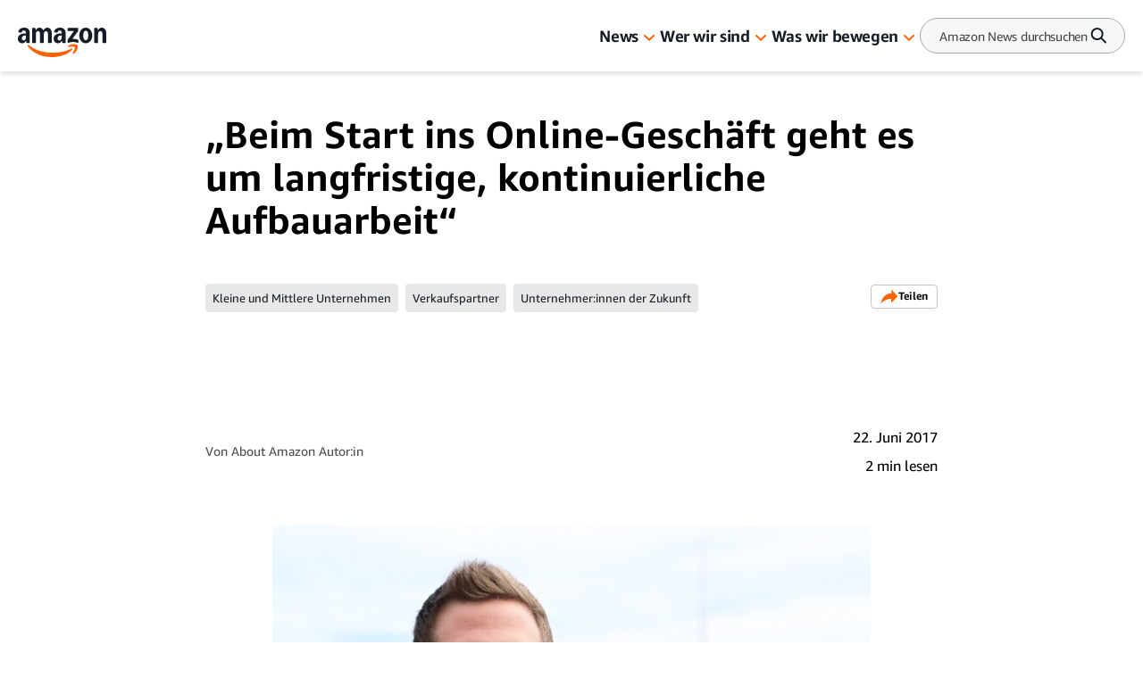

--- FILE ---
content_type: text/html; charset=utf-8
request_url: https://www.aboutamazon.de/news/unser-beitrag-fuer-unternehmer-innen/beim-start-ins-online-geschaeft-geht-es-um-langfristige-kontinuierliche-aufbauarbeit
body_size: 70395
content:
<!DOCTYPE html><html lang="de"><head><meta charSet="utf-8"/><meta name="viewport" content="width=device-width, initial-scale=1"/><link rel="preload" href="/_next/static/media/665b265b8ab38986.p.woff" as="font" crossorigin="" type="font/woff"/><link rel="preload" href="/_next/static/media/7fe83725c48c9c69.p.woff" as="font" crossorigin="" type="font/woff"/><link rel="preload" href="/_next/static/media/d180bbba8bf4e40d.p.woff" as="font" crossorigin="" type="font/woff"/><link rel="preload" href="/_next/static/media/d892c3e5c534541d.p.woff" as="font" crossorigin="" type="font/woff"/><link rel="preload" href="/_next/static/media/f90a977ffdd12ef5.p.woff" as="font" crossorigin="" type="font/woff"/><link rel="preload" as="image" href="https://assets.aboutamazon.com/dims4/default/6971a20/2147483647/strip/true/crop/670x383+0+0/resize/670x383!/quality/90/?url=https%3A%2F%2Famazon-blogs-brightspot.s3.amazonaws.com%2F1f%2F16%2F9bf4728749368c6b30bceb55e397%2Finterview-bruck._V507112204_.jpg"/><link rel="preload" as="image" href="https://assets.aboutamazon.com/f4/17/ee895cb946f8a848c5a5a1abb77f/de-flag.svg"/><link rel="stylesheet" href="/_next/static/css/68a01bcc595d1b8f.css" data-precedence="next"/><link rel="stylesheet" href="/_next/static/css/7d97fe51bdfb705a.css" data-precedence="next"/><link rel="stylesheet" href="/_next/static/css/c0683ba97901f251.css" data-precedence="next"/><link rel="stylesheet" href="/_next/static/css/9df73e26ccf28cf7.css" data-precedence="next"/><link rel="stylesheet" href="/_next/static/css/6f7f17778fe925f4.css" data-precedence="next"/><link rel="preload" as="script" fetchPriority="low" href="/_next/static/chunks/webpack-d9296a04d0bd3f9e.js"/><script src="/_next/static/chunks/fd9d1056-a028450ad751d70c.js" async=""></script><script src="/_next/static/chunks/2117-c6a8f369057e3a91.js" async=""></script><script src="/_next/static/chunks/main-app-eb20cac97cf20c98.js" async=""></script><script src="/_next/static/chunks/app/layout-2baff522be95c74a.js" async=""></script><script src="/_next/static/chunks/4ec97bd2-ded197b8be120301.js" async=""></script><script src="/_next/static/chunks/5eb80a2d-6d19120d57c01b87.js" async=""></script><script src="/_next/static/chunks/9c0be7fd-ed10ff9ee6e40e9e.js" async=""></script><script src="/_next/static/chunks/d101304b-28ef5f8d572bbf1a.js" async=""></script><script src="/_next/static/chunks/0cb8460a-47d50196a3cdcff6.js" async=""></script><script src="/_next/static/chunks/7b01e4aa-26b7f47a3662ab1d.js" async=""></script><script src="/_next/static/chunks/ddb11654-5e348bdd8015b564.js" async=""></script><script src="/_next/static/chunks/2396a370-5ec8f38cb99887b5.js" async=""></script><script src="/_next/static/chunks/ea055470-46a8524498631f35.js" async=""></script><script src="/_next/static/chunks/782b29a1-bf519b28d57bb278.js" async=""></script><script src="/_next/static/chunks/674be3f2-885afaaf62b30a5e.js" async=""></script><script src="/_next/static/chunks/a88a5821-24ea95bf7f7b31c9.js" async=""></script><script src="/_next/static/chunks/0c2bd621-6bc14cceee184dad.js" async=""></script><script src="/_next/static/chunks/1e82ba45-8e373a6d11f693c5.js" async=""></script><script src="/_next/static/chunks/4c5fd163-1ba8972a71cb5468.js" async=""></script><script src="/_next/static/chunks/b6264f8f-ceadcfa139468d80.js" async=""></script><script src="/_next/static/chunks/bc0e69f6-68f175e67ffccb6a.js" async=""></script><script src="/_next/static/chunks/8f7c2092-fe77598ac50670ac.js" async=""></script><script src="/_next/static/chunks/78120182-f1729bee2bce578f.js" async=""></script><script src="/_next/static/chunks/dbb9d6b5-5679066c9d7cf58f.js" async=""></script><script src="/_next/static/chunks/aa59ef6c-d720d353226a166f.js" async=""></script><script src="/_next/static/chunks/6e01793f-94b159943e62ea34.js" async=""></script><script src="/_next/static/chunks/3224e4dd-b66fefd6ccddb142.js" async=""></script><script src="/_next/static/chunks/aeae96fd-a6074ec9ca085e07.js" async=""></script><script src="/_next/static/chunks/3534eb0e-fd62e23befb6382e.js" async=""></script><script src="/_next/static/chunks/152c37e3-0fbbc8b3851d3185.js" async=""></script><script src="/_next/static/chunks/03964f3a-ea02d503652b51b8.js" async=""></script><script src="/_next/static/chunks/6fb0dd44-04ed2a201426333f.js" async=""></script><script src="/_next/static/chunks/3441d278-ce2f1cfa05ddcff7.js" async=""></script><script src="/_next/static/chunks/4215-92675db0b52d373c.js" async=""></script><script src="/_next/static/chunks/6677-6cd4842fd87aae78.js" async=""></script><script src="/_next/static/chunks/8162-546e802be6d9270d.js" async=""></script><script src="/_next/static/chunks/app/%5B%5B...slug%5D%5D/page-ace57ab048e38a4b.js" async=""></script><script src="/_next/static/chunks/app/error-98be7085ea83f5b2.js" async=""></script><script src="https://cdn1.adoberesources.net/alloy/2.27.0/alloy.min.js" async=""></script><link rel="preload" href="https://assets.adobedtm.com/057ba335cefc/edb903aead4f/launch-44ec4d431192.min.js" as="script"/><link rel="preload" href="https://www.youtube.com/iframe_api" as="script"/><link rel="preload" href="https://consent.trustarc.com/autoblockasset/core.min.js?domain=aboutamazon.global.com" as="script"/><link rel="preload" href="https://consent.trustarc.com/autoblockoptout?domain=aboutamazon.global.com" as="script"/><link rel="preload" href="https://consent.trustarc.com/notice?domain=aboutamazon.global.com&amp;c=teconsent&amp;js=nj&amp;noticeType=bb&amp;text=true&amp;gtm=1&amp;language=de" as="script"/><link rel="apple-touch-icon" sizes="180x180" href="/_next/static/media/apple-touch-icon.706b1b87.png"/><link rel="icon" type="image/png" href="/_next/static/media/favicon-32x32.2b6b6c3a.png"/><link rel="icon" type="image/png" href="/_next/static/media/favicon-16x16.d315d746.png"/><title>„Beim Start ins Online-Geschäft geht es um langfristige, kontinuierliche Aufbauarbeit“</title><meta name="description" content="Bernard Bruck leitet die Affiliate- &amp; Marktplatz-Aktivitäten der Unternehmen im Portfolio des bekannten Frühphasen-Investors Project A Ventures. Als Coach hilft er im Rahmen des Förderprogramms „Unternehmer der Zukunft“ von Amazon und WirtschaftsWoche den Händlern knuellermarkt.de und RetroStore24 dabei, erfolgreich auf Amazon zu verkaufen. Im Interview berichtet er über die Erfahrungen mit seinen Mentees."/><meta name="author" content="About Amazon Autor:in"/><meta name="category" content="Unser Beitrag für Unternehmer:innen"/><meta name="brightspot.contentId" content="00000162-068b-d25e-a5ee-b6ffc52a0001"/><meta name="featureFlags" content="{&quot;redesign&quot;:true}"/><link rel="canonical" href="https://www.aboutamazon.de/news/unser-beitrag-fuer-unternehmer-innen/beim-start-ins-online-geschaeft-geht-es-um-langfristige-kontinuierliche-aufbauarbeit"/><link rel="alternate" hrefLang="de-DE" href="https://www.aboutamazon.de/news/unser-beitrag-fuer-unternehmer-innen/beim-start-ins-online-geschaeft-geht-es-um-langfristige-kontinuierliche-aufbauarbeit"/><meta property="og:title" content="„Beim Start ins Online-Geschäft geht es um langfristige, kontinuierliche Aufbauarbeit“"/><meta property="og:description" content="Bernard Bruck leitet die Affiliate- &amp; Marktplatz-Aktivitäten der Unternehmen im Portfolio des bekannten Frühphasen-Investors Project A Ventures. Als Coach hilft er im Rahmen des Förderprogramms „Unternehmer der Zukunft“ von Amazon und WirtschaftsWoche den Händlern knuellermarkt.de und RetroStore24…"/><meta property="og:site_name" content="About Amazon Deutschland"/><meta property="og:image" content="https://assets.aboutamazon.com/dims4/default/9b2dd1e/2147483647/strip/true/crop/670x335+0+0/resize/1200x600!/quality/90/?url=https%3A%2F%2Famazon-blogs-brightspot.s3.amazonaws.com%2F1f%2F16%2F9bf4728749368c6b30bceb55e397%2Finterview-bruck._V507112204_.jpg"/><meta property="og:image:type" content="image/jpeg"/><meta property="og:image:width" content="1200"/><meta property="og:image:height" content="600"/><meta property="og:type" content="article"/><meta property="article:published_time" content="2017-06-22T15:59:24Z"/><meta property="article:author:name" content="About Amazon Autor:in"/><meta property="article:tag" content="Kleine und Mittlere Unternehmen"/><meta property="article:tag" content="Verkaufspartner"/><meta property="article:tag" content="Unternehmer:innen der Zukunft"/><meta name="twitter:card" content="summary_large_image"/><meta name="twitter:title" content="„Beim Start ins Online-Geschäft geht es um langfristige, kontinuierliche Aufbauarbeit“"/><meta name="twitter:description" content="Bernard Bruck leitet die Affiliate- &amp; Marktplatz-Aktivitäten der Unternehmen im Portfolio des bekannten Frühphasen-Investors Project A Ventures. Als Coach hilft er im Rahmen des Förderprogramms „Unternehmer der Zukunft“ von Amazon und WirtschaftsWoche den Händlern knuellermarkt.de und RetroStore24…"/><meta name="twitter:image" content="https://assets.aboutamazon.com/dims4/default/9b2dd1e/2147483647/strip/true/crop/670x335+0+0/resize/1200x600!/quality/90/?url=https%3A%2F%2Famazon-blogs-brightspot.s3.amazonaws.com%2F1f%2F16%2F9bf4728749368c6b30bceb55e397%2Finterview-bruck._V507112204_.jpg"/><meta name="twitter:image:type" content="image/jpeg"/><meta name="twitter:image:width" content="1200"/><meta name="twitter:image:height" content="600"/><script src="/_next/static/chunks/polyfills-42372ed130431b0a.js" noModule=""></script></head><body class="__variable_5ad93c"><script id="alloy-innerHtml">!function(n,o){o.forEach(function(o){n[o]||((n.__alloyNS=n.__alloyNS||
            []).push(o),n[o]=function(){var u=arguments;return new Promise(
            function(i,l){n.setTimeout(function(){n[o].q.push([i,l,u])})})},n[o].q=[])})}
            (window,["alloy"]);</script><header><!--$--><div class="hasShortMenuList"><div class="main-navigation__wrapper"><div data-testid="MainNavigation" class="main-navigation__container   "><div class="main-navigation__container-fixed"><nav id="MainNavigation" role="navigation" aria-label="Main Navigation"><a data-testid="LogoButton" href="https://www.aboutamazon.de" aria-label="Amazon Home" class="amazon-logo"><div data-testid="icon-AmazonLogo"><svg width="100" height="33" viewBox="0 0 100 33" fill="none" xmlns="http://www.w3.org/2000/svg"><g clip-path="url(#clip0_2174_5051)"><path d="M4.84063 17.4979C3.88196 17.4979 3.03805 17.2896 2.30892 16.8729C1.57979 16.4429 1.01268 15.8516 0.60761 15.099C0.202537 14.3329 0 13.4527 0 12.4582C0 11.2621 0.297054 10.2138 0.891162 9.31338C1.49877 8.41295 2.35618 7.72083 3.46338 7.23702C4.58408 6.75321 5.89382 6.5113 7.39259 6.5113C8.08122 6.5113 8.64157 6.55834 9.07365 6.65241V6.22908C9.07365 5.2077 8.88461 4.44838 8.50655 3.95113C8.12848 3.44044 7.55462 3.18509 6.78498 3.18509C5.54276 3.18509 4.74611 3.8369 4.39505 5.1405C4.28703 5.5168 4.06424 5.67807 3.72668 5.62431L0.972177 5.1405C0.76964 5.10018 0.627864 5.01283 0.546849 4.87844C0.479337 4.74404 0.472586 4.56261 0.526596 4.33415C0.87766 2.96335 1.62029 1.90165 2.7545 1.14905C3.90221 0.383018 5.34022 0 7.06853 0C9.12091 0 10.6804 0.551008 11.7471 1.65302C12.8273 2.75504 13.3674 4.36103 13.3674 6.47098V16.6109C13.3674 16.7587 13.3134 16.8864 13.2054 16.9939C13.1109 17.088 12.9894 17.135 12.8408 17.135H10.2079C9.8838 17.135 9.68126 16.9603 9.60025 16.6109L9.19517 14.7159H9.03314C8.66858 15.6029 8.12173 16.2883 7.39259 16.7721C6.67696 17.256 5.82631 17.4979 4.84063 17.4979ZM4.4153 11.9743C4.4153 12.6866 4.59759 13.2578 4.96215 13.6878C5.34022 14.1045 5.84656 14.3128 6.48118 14.3128C7.31833 14.3128 7.9597 13.9432 8.40528 13.204C8.85086 12.4514 9.07365 11.3763 9.07365 9.97862V8.9102C8.69558 8.84301 8.33777 8.80941 8.0002 8.80941C6.893 8.80941 6.01534 9.09835 5.36723 9.67624C4.73261 10.2407 4.4153 11.0067 4.4153 11.9743ZM15.8789 0.886988C15.8789 0.739157 15.9261 0.618204 16.0207 0.52413C16.1287 0.416616 16.257 0.362859 16.4055 0.362859H19.079C19.2275 0.362859 19.349 0.409896 19.4435 0.503971C19.5516 0.598045 19.6191 0.725718 19.6461 0.886988L20.0511 2.86255H20.2132C20.5777 1.93525 21.0976 1.22969 21.7727 0.745877C22.4613 0.248626 23.2715 0 24.2031 0C25.2023 0 26.0597 0.262065 26.7754 0.786194C27.5045 1.31032 28.0649 2.0562 28.4564 3.02382H28.6185C29.2126 2.00244 29.8809 1.24313 30.6236 0.745877C31.3662 0.248626 32.1966 0 33.1148 0C34.114 0 34.9781 0.268784 35.7072 0.806353C36.4499 1.34392 37.017 2.10996 37.4086 3.10446C37.8001 4.09896 37.9959 5.27489 37.9959 6.63225V16.6109C37.9959 16.7587 37.9419 16.8864 37.8339 16.9939C37.7394 17.088 37.6178 17.135 37.4693 17.135H34.2287C34.0802 17.135 33.9519 17.088 33.8439 16.9939C33.7494 16.8864 33.7021 16.7587 33.7021 16.6109V6.95479C33.7021 5.97373 33.5131 5.22114 33.135 4.69701C32.757 4.17288 32.2101 3.91081 31.4945 3.91081C30.7113 3.91081 30.1105 4.21991 29.6919 4.83812C29.2868 5.45632 29.0843 6.35003 29.0843 7.51924V16.6109C29.0843 16.7587 29.0303 16.8864 28.9223 16.9939C28.8277 17.088 28.7062 17.135 28.5577 17.135H25.3171C25.1686 17.135 25.0403 17.088 24.9323 16.9939C24.8378 16.8864 24.7905 16.7587 24.7905 16.6109V6.95479C24.7905 5.97373 24.6015 5.22114 24.2234 4.69701C23.8453 4.17288 23.2985 3.91081 22.5829 3.91081C21.7997 3.91081 21.1989 4.21991 20.7803 4.83812C20.3752 5.45632 20.1727 6.35003 20.1727 7.51924V16.6109C20.1727 16.7587 20.1187 16.8864 20.0106 16.9939C19.9161 17.088 19.7946 17.135 19.6461 17.135H16.4055C16.257 17.135 16.1287 17.088 16.0207 16.9939C15.9261 16.8864 15.8789 16.7587 15.8789 16.6109V0.886988ZM40.1023 12.4582C40.1023 11.2621 40.3993 10.2138 40.9935 9.31338C41.6011 8.41295 42.4585 7.72083 43.5657 7.23702C44.6864 6.75321 45.9961 6.5113 47.4949 6.5113C48.1835 6.5113 48.7439 6.55834 49.1759 6.65241V6.22908C49.1759 5.2077 48.9869 4.44838 48.6088 3.95113C48.2308 3.44044 47.6569 3.18509 46.8873 3.18509C45.6451 3.18509 44.8484 3.8369 44.4973 5.1405C44.3893 5.5168 44.1665 5.67807 43.829 5.62431L41.0745 5.1405C40.8719 5.10018 40.7302 5.01283 40.6491 4.87844C40.5816 4.74404 40.5749 4.56261 40.6289 4.33415C40.9799 2.96335 41.7226 1.90165 42.8568 1.14905C44.0045 0.383018 45.4425 0 47.1708 0C49.2232 0 50.7827 0.551008 51.8494 1.65302C52.9296 2.75504 53.4697 4.36103 53.4697 6.47098V16.6109C53.4697 16.7587 53.4157 16.8864 53.3077 16.9939C53.2132 17.088 53.0917 17.135 52.9431 17.135H50.3101C49.9861 17.135 49.7836 16.9603 49.7025 16.6109L49.2975 14.7159H49.1354C48.7709 15.6029 48.224 16.2883 47.4949 16.7721C46.7793 17.256 45.9286 17.4979 44.9429 17.4979C43.9572 17.4979 43.1403 17.2896 42.4112 16.8729C41.6821 16.4429 41.115 15.8516 40.7099 15.099C40.3048 14.3329 40.1023 13.4527 40.1023 12.4582ZM44.5176 11.9743C44.5176 12.6866 44.6999 13.2578 45.0644 13.6878C45.4425 14.1045 45.9489 14.3128 46.5835 14.3128C47.4206 14.3128 48.062 13.9432 48.5076 13.204C48.9531 12.4514 49.1759 11.3763 49.1759 9.97862V8.9102C48.7979 8.84301 48.4401 8.80941 48.1025 8.80941C46.9953 8.80941 46.1176 9.09835 45.4695 9.67624C44.8349 10.2407 44.5176 11.0067 44.5176 11.9743ZM55.6571 14.1717C55.6571 13.876 55.7381 13.6206 55.9002 13.4056L62.8269 3.74954H56.3457C56.1972 3.74954 56.0689 3.7025 55.9609 3.60843C55.8664 3.50092 55.8191 3.37324 55.8191 3.22541V0.886988C55.8191 0.739157 55.8664 0.618204 55.9609 0.52413C56.0689 0.416616 56.1972 0.362859 56.3457 0.362859H66.9992C67.1477 0.362859 67.2692 0.416616 67.3637 0.52413C67.4718 0.618204 67.5258 0.739157 67.5258 0.886988V3.32621C67.5258 3.62187 67.4448 3.87721 67.2827 4.09224L61.0041 12.6799C61.3822 12.6127 61.767 12.5791 62.1586 12.5791C63.1307 12.5791 64.0219 12.6665 64.832 12.8412C65.6557 13.0024 66.5063 13.2712 67.384 13.6475C67.6946 13.7819 67.8498 14.0104 67.8498 14.3329V16.6512C67.8498 16.8662 67.7823 17.014 67.6473 17.0947C67.5123 17.1619 67.3435 17.1552 67.141 17.0745C66.1283 16.6982 65.2304 16.4362 64.4472 16.2883C63.6776 16.1271 62.8337 16.0464 61.9155 16.0464C60.9973 16.0464 60.1197 16.1271 59.242 16.2883C58.3779 16.4496 57.4192 16.7117 56.366 17.0745C56.1635 17.1417 55.9947 17.1417 55.8597 17.0745C55.7246 16.9939 55.6571 16.8528 55.6571 16.6512V14.1717ZM68.741 8.74893C68.741 7.10935 69.0583 5.62431 69.6929 4.29383C70.3275 2.94991 71.1984 1.90165 72.3056 1.14905C73.4263 0.383018 74.6686 0 76.0323 0C77.3961 0 78.6518 0.383018 79.759 1.14905C80.8797 1.90165 81.7574 2.94991 82.392 4.29383C83.0401 5.62431 83.3642 7.10935 83.3642 8.74893C83.3642 10.3885 83.0401 11.8803 82.392 13.2242C81.7574 14.5547 80.8797 15.6029 79.759 16.369C78.6518 17.1216 77.4096 17.4979 76.0323 17.4979C74.6551 17.4979 73.4263 17.1216 72.3056 16.369C71.1984 15.6029 70.3275 14.5547 69.6929 13.2242C69.0583 11.8803 68.741 10.3885 68.741 8.74893ZM73.1968 8.74893C73.1968 10.4557 73.4398 11.7728 73.9259 12.7001C74.412 13.6139 75.1142 14.0709 76.0323 14.0709C76.9505 14.0709 77.6594 13.6139 78.159 12.7001C78.6585 11.7728 78.9083 10.4557 78.9083 8.74893C78.9083 7.04215 78.6585 5.73183 78.159 4.81796C77.6594 3.89065 76.9505 3.427 76.0323 3.427C75.1142 3.427 74.412 3.89065 73.9259 4.81796C73.4398 5.73183 73.1968 7.04215 73.1968 8.74893ZM85.5516 0.886988C85.5516 0.739157 85.5988 0.618204 85.6933 0.52413C85.8014 0.416616 85.9296 0.362859 86.0781 0.362859H88.7516C88.9002 0.362859 89.0217 0.409896 89.1162 0.503971C89.2242 0.598045 89.2917 0.725718 89.3187 0.886988L89.7238 2.86255H89.8858C90.2504 1.94869 90.7838 1.24313 91.4859 0.745877C92.2015 0.248626 93.0387 0 93.9973 0C95.0235 0 95.9079 0.268784 96.6506 0.806353C97.4067 1.34392 97.9873 2.10996 98.3924 3.10446C98.7975 4.09896 99 5.27489 99 6.63225V16.6109C99 16.7587 98.946 16.8864 98.838 16.9939C98.7435 17.088 98.6219 17.135 98.4734 17.135H95.2328C95.0843 17.135 94.956 17.088 94.848 16.9939C94.7535 16.8864 94.7062 16.7587 94.7062 16.6109V6.95479C94.7062 5.97373 94.5037 5.22114 94.0986 4.69701C93.6935 4.17288 93.1197 3.91081 92.377 3.91081C91.5534 3.91081 90.9255 4.21991 90.4935 4.83812C90.0614 5.45632 89.8453 6.35003 89.8453 7.51924V16.6109C89.8453 16.7587 89.7913 16.8864 89.6833 16.9939C89.5888 17.088 89.4673 17.135 89.3187 17.135H86.0781C85.9296 17.135 85.8014 17.088 85.6933 16.9939C85.5988 16.8864 85.5516 16.7587 85.5516 16.6109V0.886988Z" fill="#161D26"></path><path d="M11.2613 19.4533C11.0048 19.6549 10.9507 19.9909 11.0993 20.4613C11.2343 20.8779 11.5516 21.3953 12.0512 22.0135C14.0631 24.4863 16.4597 26.5425 19.2412 28.1821C22.0228 29.8217 25 31.0312 28.1731 31.8107C31.3597 32.6036 34.6138 33.0001 37.9354 33.0001C42.1887 33.0001 46.2394 32.3819 50.0876 31.1455C53.9358 29.9225 57.1494 28.2023 59.7284 25.9848C60.633 25.1919 61.0854 24.5602 61.0854 24.0899C61.0854 23.9152 61.0111 23.7404 60.8626 23.5657C60.66 23.3641 60.417 23.2969 60.1334 23.3641C59.8499 23.4313 59.4516 23.5993 58.9385 23.8681C56.4675 25.1583 53.4565 26.1864 49.9053 26.9524C46.3677 27.7319 42.6748 28.1216 38.8266 28.1216C34.0602 28.1216 29.4559 27.4765 25.0135 26.1864C20.5712 24.8962 16.6353 22.8803 13.2057 20.1387C12.7061 19.749 12.301 19.5004 11.9904 19.3929C11.6934 19.2853 11.4503 19.3055 11.2613 19.4533Z" fill="#FF6200"></path><path d="M56.2647 20.4612C55.9811 20.73 55.9069 21.0123 56.0419 21.3079C56.1364 21.5229 56.3187 21.6439 56.5887 21.6708C56.8588 21.7111 57.2436 21.6842 57.7432 21.5901C58.5534 21.4154 59.3973 21.2945 60.2749 21.2273C61.1526 21.1735 61.9155 21.187 62.5636 21.2676C63.2117 21.3617 63.6168 21.5229 63.7788 21.7514C64.0219 22.1143 63.9341 22.8803 63.5155 24.0495C63.1104 25.2187 62.5568 26.3543 61.8547 27.4564C61.5847 27.8999 61.4226 28.2493 61.3686 28.5046C61.3146 28.76 61.3821 28.975 61.5712 29.1497C61.6927 29.2707 61.8277 29.3311 61.9762 29.3311C62.3678 29.3311 62.9349 28.9884 63.6775 28.303C65.0143 27.1473 65.9527 25.7765 66.4928 24.1906C66.7899 23.3708 66.9721 22.5107 67.0396 21.6103C67.1072 20.7099 67.0059 20.0648 66.7358 19.6751C66.4793 19.2988 65.9122 18.9897 65.0345 18.7477C64.1704 18.5058 63.2995 18.3849 62.4218 18.3849C60.707 18.3849 59.0799 18.7881 57.5407 19.5944C56.9736 19.9035 56.5482 20.1925 56.2647 20.4612Z" fill="#FF6200"></path></g><defs><clipPath id="clip0_2174_5051"><rect width="99" height="33" fill="white"></rect></clipPath></defs></svg></div></a><button data-testid="SearchButtonMobile" class="search-button-mobile"><div data-testid="icon-SearchV2"><svg width="20" height="21" viewBox="0 0 20 21" fill="none" xmlns="http://www.w3.org/2000/svg"><path d="M17.7601 16.85L13.2501 12.29C14.1938 11.027 14.6835 9.48231 14.6399 7.90624C14.5963 6.33017 14.0218 4.81499 13.0096 3.60612C11.9974 2.39726 10.6068 1.5655 9.06291 1.24559C7.51903 0.925681 5.91236 1.13635 4.50315 1.84347C3.09394 2.55059 1.96472 3.71275 1.29841 5.14171C0.632087 6.57066 0.467694 8.18272 0.831855 9.71676C1.19602 11.2508 2.0674 12.617 3.30487 13.594C4.54233 14.571 6.0734 15.1017 7.65007 15.1C9.15877 15.1015 10.6266 14.6098 11.8301 13.7L16.3401 18.25C16.5302 18.4153 16.7757 18.5027 17.0275 18.4948C17.2793 18.4869 17.5188 18.3843 17.6982 18.2074C17.8776 18.0305 17.9836 17.7925 17.9951 17.5408C18.0066 17.2891 17.9226 17.0424 17.7601 16.85ZM7.65007 13.1C6.66117 13.1 5.69447 12.8067 4.87222 12.2573C4.04998 11.7079 3.40911 10.927 3.03068 10.0134C2.65224 9.09977 2.55322 8.09443 2.74615 7.12453C2.93907 6.15462 3.41528 5.26371 4.11454 4.56445C4.8138 3.86518 5.70472 3.38898 6.67462 3.19605C7.64453 3.00313 8.64986 3.10214 9.56349 3.48058C10.4771 3.85902 11.258 4.49988 11.8074 5.32213C12.3568 6.14437 12.6501 7.11107 12.6501 8.09998C12.6501 9.42606 12.1233 10.6978 11.1856 11.6355C10.2479 12.5732 8.97616 13.1 7.65007 13.1Z" fill="#161D26"></path></svg></div></button><div class="main-navigation__desktop-list-container"><ul style="display:flex" data-testid="NavigationList" class="main-navigation__list "><li data-testid="NavigationListItem-0"><div class="main-navigation__link"><a href="https://www.aboutamazon.de/amazon-news" data-testid="MainNavigationLink">News</a><button data-testid="MainNavigationCaret" class="main-navigation__caret" aria-label="News" role="button"><div data-testid="icon-DownArrowOrange"><svg width="16" height="16" viewBox="0 0 16 16" fill="none" xmlns="http://www.w3.org/2000/svg"><path d="M8.00195 11L2.29399 5.61836C2.10575 5.44057 2 5.19944 2 4.94801C2 4.82352 2.02596 4.70024 2.0764 4.58522C2.12685 4.47021 2.20078 4.3657 2.29399 4.27767C2.38719 4.18964 2.49784 4.11981 2.61962 4.07216C2.7414 4.02452 2.87192 4 3.00373 4C3.26994 4 3.52524 4.09988 3.71348 4.27767L8.00195 8.3375L12.2904 4.27767C12.3836 4.18964 12.4943 4.11981 12.6161 4.07216C12.7378 4.02452 12.8684 4 13.0002 4C13.132 4 13.2625 4.02452 13.3843 4.07216C13.5061 4.11981 13.6167 4.18964 13.7099 4.27767C13.8031 4.3657 13.8771 4.47021 13.9275 4.58522C13.9779 4.70024 14.0039 4.82352 14.0039 4.94801C14.0039 5.07251 13.9779 5.19578 13.9275 5.3108C13.8771 5.42582 13.8031 5.53033 13.7099 5.61836L8.00195 11Z" fill="#FF6200"></path></svg></div></button></div><div class="subitems" style="display:none;grid-template-columns:repeat(3, 1fr)" data-testid="MainNavSubitems"><div class="subitems__container"><div><a href="https://www.aboutamazon.de/amazon-prime-und-shopping-news" class="subitems__link" data-testid="MainNavSubitemLink">Prime und Shopping</a></div><div><a href="https://www.aboutamazon.de/amazon-aws-news" class="subitems__link" data-testid="MainNavSubitemLink">AWS</a></div><div><a href="https://www.aboutamazon.de/aktuelle-zur-innovationen-bei-amazon" class="subitems__link" data-testid="MainNavSubitemLink">Amazon Devices</a></div><div><a href="https://www.aboutamazon.de/prime-video-news" class="subitems__link" data-testid="MainNavSubitemLink">Entertainment</a></div></div><div class="subitems__container"><div><a href="https://www.aboutamazon.de/aktuelle-zur-kuenstlichen-intelligenz-ki-bei-amazon" class="subitems__link" data-testid="MainNavSubitemLink">Künstliche Intelligenz (KI)</a></div><div><a href="https://www.aboutamazon.de/aktuelle-zur-arbeiten-bei-amazon" class="subitems__link" data-testid="MainNavSubitemLink">Arbeiten bei Amazon</a></div><div><a href="https://www.aboutamazon.de/aktuelle-zur-nachhaltigkeit-bei-amazon" class="subitems__link" data-testid="MainNavSubitemLink">Nachhaltigkeit</a></div><div><a href="https://www.aboutamazon.de/soziales-engagement-aktuelles" class="subitems__link" data-testid="MainNavSubitemLink">Soziales Engagement</a></div></div><div class="subitems__featuredTopics-container"><span class="subitems__featuredTopics">Thema im Fokus</span><a href="https://www.aboutamazon.de/news/innovationen/project-kuiper-alles-was-du-wissen-musst" class="tag" data-testid="Tag">Project Kuiper</a></div></div></li><li data-testid="NavigationListItem-1"><div class="main-navigation__link"><a href="https://www.aboutamazon.de/wer-wir-sind" data-testid="MainNavigationLink">Wer wir sind</a><button data-testid="MainNavigationCaret" class="main-navigation__caret" aria-label="Wer wir sind" role="button"><div data-testid="icon-DownArrowOrange"><svg width="16" height="16" viewBox="0 0 16 16" fill="none" xmlns="http://www.w3.org/2000/svg"><path d="M8.00195 11L2.29399 5.61836C2.10575 5.44057 2 5.19944 2 4.94801C2 4.82352 2.02596 4.70024 2.0764 4.58522C2.12685 4.47021 2.20078 4.3657 2.29399 4.27767C2.38719 4.18964 2.49784 4.11981 2.61962 4.07216C2.7414 4.02452 2.87192 4 3.00373 4C3.26994 4 3.52524 4.09988 3.71348 4.27767L8.00195 8.3375L12.2904 4.27767C12.3836 4.18964 12.4943 4.11981 12.6161 4.07216C12.7378 4.02452 12.8684 4 13.0002 4C13.132 4 13.2625 4.02452 13.3843 4.07216C13.5061 4.11981 13.6167 4.18964 13.7099 4.27767C13.8031 4.3657 13.8771 4.47021 13.9275 4.58522C13.9779 4.70024 14.0039 4.82352 14.0039 4.94801C14.0039 5.07251 13.9779 5.19578 13.9275 5.3108C13.8771 5.42582 13.8031 5.53033 13.7099 5.61836L8.00195 11Z" fill="#FF6200"></path></svg></div></button></div><div class="subitems" style="display:none;grid-template-columns:auto" data-testid="MainNavSubitems"><div class="subitems__column-container" data-testid="MainNavSubitemColumn"><div><a href="https://www.aboutamazon.de/was-wir-tun" class="subitems__link">Was wir tun</a></div><div><a href="https://www.aboutamazon.de/arbeiten-bei-uns" class="subitems__link">Arbeiten bei Amazon</a></div><div><a href="https://www.aboutamazon.de/leadership-principles" class="subitems__link">Leadership Principles</a></div><div><a href="https://www.aboutamazon.de/wer-wir-sind/amazon-in-oesterreich" class="subitems__link">Amazon in Österreich</a></div><div><a href="https://www.aboutamazon.de/wer-wir-sind/amazon-in-der-schweiz" class="subitems__link">Amazon in der Schweiz</a></div><div><a href="https://www.aboutamazon.de/wer-wir-sind/public-policy" class="subitems__link">Unsere Positionen</a></div></div></div></li><li data-testid="NavigationListItem-2"><div class="main-navigation__link"><a href="https://www.aboutamazon.de/was-wir-bewegen" data-testid="MainNavigationLink">Was wir bewegen</a><button data-testid="MainNavigationCaret" class="main-navigation__caret" aria-label="Was wir bewegen" role="button"><div data-testid="icon-DownArrowOrange"><svg width="16" height="16" viewBox="0 0 16 16" fill="none" xmlns="http://www.w3.org/2000/svg"><path d="M8.00195 11L2.29399 5.61836C2.10575 5.44057 2 5.19944 2 4.94801C2 4.82352 2.02596 4.70024 2.0764 4.58522C2.12685 4.47021 2.20078 4.3657 2.29399 4.27767C2.38719 4.18964 2.49784 4.11981 2.61962 4.07216C2.7414 4.02452 2.87192 4 3.00373 4C3.26994 4 3.52524 4.09988 3.71348 4.27767L8.00195 8.3375L12.2904 4.27767C12.3836 4.18964 12.4943 4.11981 12.6161 4.07216C12.7378 4.02452 12.8684 4 13.0002 4C13.132 4 13.2625 4.02452 13.3843 4.07216C13.5061 4.11981 13.6167 4.18964 13.7099 4.27767C13.8031 4.3657 13.8771 4.47021 13.9275 4.58522C13.9779 4.70024 14.0039 4.82352 14.0039 4.94801C14.0039 5.07251 13.9779 5.19578 13.9275 5.3108C13.8771 5.42582 13.8031 5.53033 13.7099 5.61836L8.00195 11Z" fill="#FF6200"></path></svg></div></button></div><div class="subitems" style="display:none;grid-template-columns:auto" data-testid="MainNavSubitems"><div class="subitems__column-container" data-testid="MainNavSubitemColumn"><div><a href="https://www.aboutamazon.de/unser-beitrag-fuer-die-umwelt" class="subitems__link">Nachhaltigkeit</a></div><div><a href="https://www.aboutamazon.de/unser-soziales-engagement" class="subitems__link">Soziales Engagement</a></div><div><a href="https://www.aboutamazon.de/unser-beitrag-fuer-unternehmer-innen" class="subitems__link">Kleine und mittlere Unternehmen (KMUs)</a></div><div><a href="https://www.aboutamazon.de/unser-wirtschaftlicher-beitrag" class="subitems__link">Wirtschaft</a></div></div></div></li><li class="search-bar-container"><div class="search-bar " data-testid="SearchBar"><input data-testid="SearchInput" type="text" placeholder="Amazon News durchsuchen" class="search-input" aria-label="Search" id="SearchInput" value=""/><span class="static-search_icon"><div data-testid="icon-SearchV2"><svg width="20" height="21" viewBox="0 0 20 21" fill="none" xmlns="http://www.w3.org/2000/svg"><path d="M17.7601 16.85L13.2501 12.29C14.1938 11.027 14.6835 9.48231 14.6399 7.90624C14.5963 6.33017 14.0218 4.81499 13.0096 3.60612C11.9974 2.39726 10.6068 1.5655 9.06291 1.24559C7.51903 0.925681 5.91236 1.13635 4.50315 1.84347C3.09394 2.55059 1.96472 3.71275 1.29841 5.14171C0.632087 6.57066 0.467694 8.18272 0.831855 9.71676C1.19602 11.2508 2.0674 12.617 3.30487 13.594C4.54233 14.571 6.0734 15.1017 7.65007 15.1C9.15877 15.1015 10.6266 14.6098 11.8301 13.7L16.3401 18.25C16.5302 18.4153 16.7757 18.5027 17.0275 18.4948C17.2793 18.4869 17.5188 18.3843 17.6982 18.2074C17.8776 18.0305 17.9836 17.7925 17.9951 17.5408C18.0066 17.2891 17.9226 17.0424 17.7601 16.85ZM7.65007 13.1C6.66117 13.1 5.69447 12.8067 4.87222 12.2573C4.04998 11.7079 3.40911 10.927 3.03068 10.0134C2.65224 9.09977 2.55322 8.09443 2.74615 7.12453C2.93907 6.15462 3.41528 5.26371 4.11454 4.56445C4.8138 3.86518 5.70472 3.38898 6.67462 3.19605C7.64453 3.00313 8.64986 3.10214 9.56349 3.48058C10.4771 3.85902 11.258 4.49988 11.8074 5.32213C12.3568 6.14437 12.6501 7.11107 12.6501 8.09998C12.6501 9.42606 12.1233 10.6978 11.1856 11.6355C10.2479 12.5732 8.97616 13.1 7.65007 13.1Z" fill="#161D26"></path></svg></div></span></div></li></ul></div><button class="hamburger-menu" data-testid="HamburgerMenu"><div data-testid="icon-HamburgerDarkV2"><svg width="21" height="21" viewBox="0 0 18 18" fill="none" xmlns="http://www.w3.org/2000/svg"><path d="M1 4H17C17.2652 4 17.5196 3.89464 17.7071 3.70711C17.8946 3.51957 18 3.26522 18 3C18 2.73478 17.8946 2.48043 17.7071 2.29289C17.5196 2.10536 17.2652 2 17 2H1C0.734784 2 0.48043 2.10536 0.292893 2.29289C0.105357 2.48043 0 2.73478 0 3C0 3.26522 0.105357 3.51957 0.292893 3.70711C0.48043 3.89464 0.734784 4 1 4Z" fill="#161D26"></path><path d="M17 8H1C0.734784 8 0.48043 8.10536 0.292893 8.29289C0.105357 8.48043 0 8.73478 0 9C0 9.26522 0.105357 9.51957 0.292893 9.70711C0.48043 9.89464 0.734784 10 1 10H17C17.2652 10 17.5196 9.89464 17.7071 9.70711C17.8946 9.51957 18 9.26522 18 9C18 8.73478 17.8946 8.48043 17.7071 8.29289C17.5196 8.10536 17.2652 8 17 8Z" fill="#161D26"></path><path d="M17 14H1C0.734784 14 0.48043 14.1054 0.292893 14.2929C0.105357 14.4804 0 14.7348 0 15C0 15.2652 0.105357 15.5196 0.292893 15.7071C0.48043 15.8946 0.734784 16 1 16H17C17.2652 16 17.5196 15.8946 17.7071 15.7071C17.8946 15.5196 18 15.2652 18 15C18 14.7348 17.8946 14.4804 17.7071 14.2929C17.5196 14.1054 17.2652 14 17 14Z" fill="#161D26"></path></svg></div></button></nav><div class="main-navigation__mobile-list-container"></div></div></div></div></div><!--/$--></header><section><div class="ArticlePage-topContainer-background-v2 ArticleType-article" id="ArticlePage"><div class="ArticlePage-topContainer ArticlePageContainer-null V2"><div><div class="article-header-v2 standard" data-testid="ArticleHeaderV2"><div class="article-header-v2__title-content"><h1>„Beim Start ins Online-Geschäft geht es um langfristige, kontinuierliche Aufbauarbeit“</h1><p></p><div class="tags-desktop"><div class="related-tags v2" data-testid="related-tags"><div class="related-tags__content"><nav><ol><li style="display:inline-flex"><a href="https://www.aboutamazon.de/news/thema/kleine-und-mittlere-unternehmen" class="related-tags__link">Kleine und Mittlere Unternehmen</a></li><li style="display:inline-flex"><a href="https://www.aboutamazon.de/news/thema/verkaufspartner" class="related-tags__link">Verkaufspartner</a></li><li style="display:inline-flex"><a href="https://www.aboutamazon.de/news/thema/unternehmer-innen-der-zukunft" class="related-tags__link">Unternehmer:innen der Zukunft</a></li></ol></nav><div data-testid="SocialSharesV2" class="share"><div><button class="button LightOutlinedV2 is-reversed has-icon" data-testid="button-fn" type="button">Teilen<div data-testid="icon-ShareArrowOrange"><svg xmlns="http://www.w3.org/2000/svg" width="20" height="17" fill="none"><path fill="#FF6200" d="m12.158.5 7.207 7.747-7.37 7.242v-4.21C9.046 10.269 2.132 13.473.364 16.5c0 0 1.147-11.116 11.793-11.621V.5Z"></path></svg></div></button></div></div></div></div></div></div><div class="article-header-v2__img-content"><div class="lead-image-section"></div></div><div class="article-header-v2__publisher-content "><div class="author"><p>Von <!-- -->About Amazon Autor:in</p></div><div class="published"><p class="published__date"> </p><p class="published__read-time">2 min lesen</p></div></div><div class="tags-mobile"><div class="related-tags v2" data-testid="related-tags"><div class="related-tags__content"><nav><ol><li style="display:inline-flex"><a href="https://www.aboutamazon.de/news/thema/kleine-und-mittlere-unternehmen" class="related-tags__link">Kleine und Mittlere Unternehmen</a></li><li style="display:inline-flex"><a href="https://www.aboutamazon.de/news/thema/verkaufspartner" class="related-tags__link">Verkaufspartner</a></li><li style="display:inline-flex"><a href="https://www.aboutamazon.de/news/thema/unternehmer-innen-der-zukunft" class="related-tags__link">Unternehmer:innen der Zukunft</a></li></ol></nav><div data-testid="SocialSharesV2" class="share"><div><button class="button LightOutlinedV2 is-reversed has-icon" data-testid="button-fn" type="button">Teilen<div data-testid="icon-ShareArrowOrange"><svg xmlns="http://www.w3.org/2000/svg" width="20" height="17" fill="none"><path fill="#FF6200" d="m12.158.5 7.207 7.747-7.37 7.242v-4.21C9.046 10.269 2.132 13.473.364 16.5c0 0 1.147-11.116 11.793-11.621V.5Z"></path></svg></div></button></div></div></div></div></div></div></div></div></div><div class="ArticlePage-wrapper ArticleType-article v2-no-nav"><main class="ArticlePage-main v2"><article class="ArticlePage-mainContent"><div class="ArticlePage-articleBody articleBody"><article><div class="contentContainer block"><div class="contentItem-role-image"><div class="image "><img alt="Interview_Bruck._V507112204_.jpg" height="383" role="" src="https://assets.aboutamazon.com/dims4/default/6971a20/2147483647/strip/true/crop/670x383+0+0/resize/670x383!/quality/90/?url=https%3A%2F%2Famazon-blogs-brightspot.s3.amazonaws.com%2F1f%2F16%2F9bf4728749368c6b30bceb55e397%2Finterview-bruck._V507112204_.jpg" width="670" class="v2"/><span class="image-caption v2"><span class="text v2">Bernard Bruck coacht im Rahmen des Förderprogramms „Unternehmer der Zukunft“ die beiden Händler knuellermarkt.de und Retrostore24.</span></span></div></div></div><div class="contentContainer block"><div class="contentItem-role-text"><span class="text v2"><div class="text"><span class="text v2">Bernard Bruck leitet die Affiliate- &amp; Marktplatz-Aktivitäten der Unternehmen im Portfolio des bekannten Frühphasen-Investors Project A Ventures. Als Coach hilft er im Rahmen des Förderprogramms „Unternehmer der Zukunft“ von Amazon und WirtschaftsWoche den Händlern </span><a class="link" target="_blank" rel="noopener noreferrer" href="https://www.amazon.de/s/ref=bl_dp_s_web_0?ie=UTF8&amp;field-keywords=Knuellermarkt.de&amp;index=garden-de&amp;search-type=ss"><span class="text v2">knuellermarkt.de</span></a><span class="text v2"> und </span><a class="link" target="_blank" rel="noopener noreferrer" href="https://www.amazon.de/sp?_encoding=UTF8&amp;asin=&amp;isAmazonFulfilled=1&amp;isCBA=&amp;marketplaceID=A1PA6795UKMFR9&amp;orderID=&amp;seller=A1YW7VNSGAS1TD&amp;tab=&amp;vasStoreID="><span class="text v2">RetroStore24</span></a><span class="text v2"> dabei, erfolgreich auf Amazon zu verkaufen. Im Interview berichtet er über die Erfahrungen mit seinen Mentees:</span></div></span></div></div><div class="contentContainer block"><div class="contentItem-role-text"><span class="text v2"><div class="text"><span class="boldText"><span class="text v2">Herr Bruck, inwiefern ist das Online-Geschäft „Neuland“ für knuellermarkt.de und RetroStore24?</span></span><br/><span class="text v2">knuellermarkt.de ist noch stärker offline als RetroStore24. knuellermarkt.de betreibt seit 20 Jahren ein 3.000 Quadratmeter großes Ladengeschäft in Duisburg und ist dort im Bereich Deko und Geschenke eine bekannte Größe. Allerdings sind aktuell nur 500 von rund 10.000 Artikeln online – da steht im Zuge der Digitalisierung noch viel Arbeit an. RetroStore24 ist vor zwei Jahren als Online-Händler für Technikartikel im nostalgischen Design gestartet und hat bereits vor „Unternehmer der Zukunft“ auf Amazon verkauft. Hier geht es vor allem um die Optimierung der bisherigen Aktivitäten und die Schärfung des Händlerprofils.</span></div></span></div></div><div class="contentContainer block"><div class="contentItem-role-text"><span class="text v2"><div class="text"><span class="boldText"><span class="text v2">knuellermarkt.de ist also ein Online-Newcomer – was sind aus Ihrer Sicht hier die wichtigsten Herausforderungen?</span></span><br/><span class="text v2">Zunächst einmal geht es darum, das Sortiment zu digitalisieren: Es müssen zum Beispiel Produktfotos gemacht und Artikelbeschreibungen erstellt werden. Ein wichtiger Punkt für mich ist auch, knuellermarkt.de zu einer realistischen Erwartungshaltung zu verhelfen – der Einstieg in den Online-Handel ist nicht wie die Neueröffnung eines stationären Geschäfts, bei der die Kunden gleich am ersten Tag den Laden stürmen. Vielmehr geht es um eine langfristige, kontinuierliche Aufbauarbeit. Und schließlich konzentriere ich mich bei meiner Arbeit mit knuellermarkt.de auf die Produkte. Bei einem Sortiment von 10.000 Artikeln stellt sich die Frage, welche Produkte besonders gut für das Angebot auf Amazon geeignet sind. Und mit welchen Produkten kann knuellermarkt.de punkten, die es bei den Online-Wettbewerbern nicht gibt?</span></div></span></div></div><div class="contentContainer block"><div class="contentItem-role-text"><span class="text v2"><div class="text"><span class="boldText"><span class="text v2">Stellt sich dieses Problem auch für RetroStore24?</span></span><br/><span class="text v2">Nicht in dieser Form, da RetroStore24 für viele Produkte exklusive Vertriebsrechte hat. Hier geht es vielmehr darum, beim Produktsortiment den Fokus zu behalten, um das Händlerprofil nicht zu verwässern. Eine weitere Option ist die Einführung von Eigenmarken-Produkten, um RetroStore24 in der Kundenwahrnehmung zu DER Anlaufstelle für alle Retroartikel zu machen. Eine Eigenmarke plant übrigens auch knuellermarkt.de. Allerdings überlegen wir hier noch, ob die Marke im Bereich Hochzeitsartikel nicht einen eigenen Namen tragen sollte.</span></div></span></div></div><div class="contentContainer block"><div class="contentItem-role-text"><span class="text v2"><div class="text"><span class="boldText"><span class="text v2">Amazon bietet Händlern viele Ressourcen in Bereichen wie Marketing und Logistik. Wie stark werden diese Möglichkeiten bereits von knuellermarkt.de und RetroStore24 genutzt?</span></span><br/><span class="text v2">Auch hier gibt es Unterschiede. RetroStore24 hat bereits vor der Teilnahme an „Unternehmer der Zukunft“ Amazon Prime genutzt und auch schon eine Reihe von Kampagnen gefahren. knuellermarkt.de war im ersten Schritt mit dem Artikel-Listing beschäftigt, so dass sie erst jetzt dazu kommen, „Fulfillment by Amazon“, kurz: „FBA“, oder die von Amazon bereitgestellten Marketingoptionen zu nutzen. Dabei muss erst noch die eine oder andere Frage geklärt werden, zum Beispiel wie die Buchhaltung mit bei FBA eingelagerten Artikeln umgeht, welche Produkte dabei verwendet werden und in welcher Stückzahl.</span></div></span></div></div><div class="contentContainer block"><div class="contentItem-role-text"><span class="text v2"><div class="text"><span class="boldText"><span class="text v2">Welche Perspektiven siehst Du für knuellermarkt.de und RetroStore24?</span></span><br/><span class="text v2">Wenn knuellermarkt.de an den für das Online-Geschäft eingeführten Prozessen festhält, seine Produkte weiter digitalisiert und mittelfristig das Gesamtsortiment online bringt, sehe ich das Potenzial, auch im Web zu der Institution zu werden, die das Unternehmen stationär ist. Und RetroStore24 hat für mich klar die Perspektive zu einer der Hauptanlaufstellen für Retroprodukte im Netz zu werden – vorausgesetzt, das Profil bleibt weiterhin so klar.</span><br/></div></span></div></div></article></div></article><div class="ArticlePage-tags"><div class="related-tags v2" data-testid="related-tags"><hr/><p class="related-tags__title"> <!-- -->Ähnliche Themen<!-- --> </p><div class="related-tags__content"><nav><ol><li style="display:inline-flex"><a href="https://www.aboutamazon.de/news/thema/kleine-und-mittlere-unternehmen" class="related-tags__link">Kleine und Mittlere Unternehmen</a></li><li style="display:inline-flex"><a href="https://www.aboutamazon.de/news/thema/verkaufspartner" class="related-tags__link">Verkaufspartner</a></li><li style="display:inline-flex"><a href="https://www.aboutamazon.de/news/thema/unternehmer-innen-der-zukunft" class="related-tags__link">Unternehmer:innen der Zukunft</a></li></ol></nav><div data-testid="SocialSharesV2" class="share"><div><button class="button LightOutlinedV2 is-reversed has-icon" data-testid="button-fn" type="button">Teilen<div data-testid="icon-ShareArrowOrange"><svg xmlns="http://www.w3.org/2000/svg" width="20" height="17" fill="none"><path fill="#FF6200" d="m12.158.5 7.207 7.747-7.37 7.242v-4.21C9.046 10.269 2.132 13.473.364 16.5c0 0 1.147-11.116 11.793-11.621V.5Z"></path></svg></div></button></div></div></div></div></div></main></div><div class="article-carousel v2" data-testid="ArticleCarousel"><div class="article-carousel-wrapper"><div class="article-carousel-title">Mehr von Amazon <div class="article-carousel-controls"><button disabled="" data-testid="prev"><span class="sr-only ">Zurück</span><div data-testid="icon-ChevronRight"><svg xmlns="http://www.w3.org/2000/svg" width="24" height="24" fill="none" viewBox="0 0 24 24" data-testid="chevronRightIcon"><path fill="#2F3033" fill-rule="evenodd" d="M11.659 17.316l5.656-5.657-1.414-1.415v.001l-4.245-4.244-1.414 1.414 4.244 4.244-4.242 4.242 1.415 1.415z" clip-rule="evenodd"></path></svg></div></button>1 / 1<button data-testid="next"><span class="sr-only ">Nächste</span><div data-testid="icon-ChevronRight"><svg xmlns="http://www.w3.org/2000/svg" width="24" height="24" fill="none" viewBox="0 0 24 24" data-testid="chevronRightIcon"><path fill="#2F3033" fill-rule="evenodd" d="M11.659 17.316l5.656-5.657-1.414-1.415v.001l-4.245-4.244-1.414 1.414 4.244 4.244-4.242 4.242 1.415 1.415z" clip-rule="evenodd"></path></svg></div></button></div></div><div class="carousel"><div class="slick-slider carousel__slider-container slick-initialized" dir="ltr"><div class="slick-list"><div class="slick-track" style="width:800%;left:0%"><div data-index="0" class="slick-slide slick-active slick-current" tabindex="-1" aria-hidden="false" style="outline:none;width:12.5%"><div><div class="promo-card-v2 promo-card-v2--bottomrail" data-testid="PromoCardV2" tabindex="0"><div class="promo-card-v2__media"><a aria-label="Rekordumsatz für Deutsche KMUs bei Amazon: 5,7 Milliarden Euro im internationalen Handel erzielt" href="https://www.aboutamazon.de/news/unser-beitrag-fuer-unternehmer-innen/amazon-kmu-report-2025" tabindex="0"><picture><source media="(max-width: 568px)"/><img src="https://assets.aboutamazon.com/dims4/default/a556c98/2147483647/strip/true/crop/7353x6110+0+0/resize/894x743!/quality/90/?url=https%3A%2F%2Famazon-blogs-brightspot.s3.amazonaws.com%2F4a%2Ff2%2F190de568437f940bb507a5b21fb5%2Fbengelmann-2-extended.jpg" alt="Rekordumsatz für Deutsche KMUs bei Amazon: 5,7 Milliarden Euro im internationalen Handel erzielt"/></picture></a></div><div class="promo-card-v2__content"><div class="promo-card-v2__title"><a href="https://www.aboutamazon.de/news/unser-beitrag-fuer-unternehmer-innen/amazon-kmu-report-2025" tabindex="0" data-testid="PromoCardV2-title">Rekordumsatz für Deutsche KMUs bei Amazon: 5,7 Milliarden Euro im internationalen Handel erzielt</a></div><div class="card-meta stacked"><div class="card-meta__left"><div class="card-meta__category"><a href="https://www.aboutamazon.de/news/unser-beitrag-fuer-unternehmerinnen">Unser Beitrag für Unternehmer:innen</a></div></div><div class="card-meta__right"><div class="card-meta__right"><div class="card-meta__published">08.07.2025</div></div></div></div></div></div></div></div><div data-index="1" class="slick-slide" tabindex="-1" aria-hidden="true" style="outline:none;width:12.5%"><div><div class="promo-card-v2 promo-card-v2--bottomrail" data-testid="PromoCardV2" tabindex="-1"><div class="promo-card-v2__media"><a aria-label="Kunst für Berliner Amazon-Standort: 180m2 großes Wandgemälde entstanden" href="https://www.aboutamazon.de/news/unser-beitrag-fuer-unternehmer-innen/kunst-fuer-berliner-amazon-standort-180m2-grosses-wandgemaelde-entstanden" tabindex="-1"><picture><source media="(max-width: 568px)"/><img src="https://assets.aboutamazon.com/dims4/default/b0d3788/2147483647/strip/true/crop/5277x3518+0+0/resize/1115x743!/quality/90/?url=https%3A%2F%2Famazon-blogs-brightspot.s3.amazonaws.com%2F45%2F31%2F9031818743fe87b7fd8508a247a4%2Fbild-1.jpg" alt="Kunst für Berliner Amazon-Standort: 180m2 großes Wandgemälde entstanden"/></picture></a></div><div class="promo-card-v2__content"><div class="promo-card-v2__title"><a href="https://www.aboutamazon.de/news/unser-beitrag-fuer-unternehmer-innen/kunst-fuer-berliner-amazon-standort-180m2-grosses-wandgemaelde-entstanden" tabindex="-1" data-testid="PromoCardV2-title">Kunst für Berliner Amazon-Standort: 180m2 großes Wandgemälde entstanden</a></div><div class="card-meta stacked"><div class="card-meta__left"><div class="card-meta__category"><a href="https://www.aboutamazon.de/news/unser-beitrag-fuer-unternehmerinnen">Unser Beitrag für Unternehmer:innen</a></div></div><div class="card-meta__right"><div class="card-meta__right"><div class="card-meta__published">17.09.2024</div></div></div></div></div></div></div></div><div data-index="2" class="slick-slide" tabindex="-1" aria-hidden="true" style="outline:none;width:12.5%"><div><div class="promo-card-v2 promo-card-v2--bottomrail" data-testid="PromoCardV2" tabindex="-1"><div class="promo-card-v2__media"><a aria-label="Online-Handel mit Amazon: So erreichen Wein-Fans aus Rheinland-Pfalz neue Kundschaft " href="https://www.aboutamazon.de/news/unser-beitrag-fuer-unternehmer-innen/online-handel-amazon-kmu-rheinland-pfalz" tabindex="-1"><picture><source media="(max-width: 568px)"/><img src="https://assets.aboutamazon.com/dims4/default/ac358fc/2147483647/strip/true/crop/1536x2048+0+0/resize/557x743!/quality/90/?url=https%3A%2F%2Famazon-blogs-brightspot.s3.amazonaws.com%2Fb9%2F81%2Fb64221f246749a5854780da25f18%2Fjunge-triebe-kiste.jpg" alt="Online-Handel mit Amazon: So erreichen Wein-Fans aus Rheinland-Pfalz neue Kundschaft "/></picture></a></div><div class="promo-card-v2__content"><div class="promo-card-v2__title"><a href="https://www.aboutamazon.de/news/unser-beitrag-fuer-unternehmer-innen/online-handel-amazon-kmu-rheinland-pfalz" tabindex="-1" data-testid="PromoCardV2-title">Online-Handel mit Amazon: So erreichen Wein-Fans aus Rheinland-Pfalz neue Kundschaft </a></div><div class="card-meta stacked"><div class="card-meta__left"><div class="card-meta__category"><a href="https://www.aboutamazon.de/news/unser-beitrag-fuer-unternehmerinnen">Unser Beitrag für Unternehmer:innen</a></div></div><div class="card-meta__right"><div class="card-meta__right"><div class="card-meta__published">11.09.2024</div></div></div></div></div></div></div></div><div data-index="3" class="slick-slide" tabindex="-1" aria-hidden="true" style="outline:none;width:12.5%"><div><div class="promo-card-v2 promo-card-v2--bottomrail" data-testid="PromoCardV2" tabindex="-1"><div class="promo-card-v2__media"><a aria-label="Globaler Handel durch Amazon: So erreichen lokale Händler ihre Kundschaft weltweit" href="https://www.aboutamazon.de/news/unser-beitrag-fuer-unternehmer-innen/globaler-handel-baden-wuerttemberg" tabindex="-1"><picture><source media="(max-width: 568px)"/><img src="https://assets.aboutamazon.com/dims4/default/266f6f5/2147483647/strip/true/crop/2752x1541+0+0/resize/1320x739!/quality/90/?url=https%3A%2F%2Famazon-blogs-brightspot.s3.amazonaws.com%2F9c%2F4e%2Faf6ddba249c88bf734acdf37865c%2Fbengelmann2.jpg" alt="Globaler Handel durch Amazon: So erreichen lokale Händler ihre Kundschaft weltweit"/></picture></a></div><div class="promo-card-v2__content"><div class="promo-card-v2__title"><a href="https://www.aboutamazon.de/news/unser-beitrag-fuer-unternehmer-innen/globaler-handel-baden-wuerttemberg" tabindex="-1" data-testid="PromoCardV2-title">Globaler Handel durch Amazon: So erreichen lokale Händler ihre Kundschaft weltweit</a></div><div class="card-meta stacked"><div class="card-meta__left"><div class="card-meta__category"><a href="https://www.aboutamazon.de/news/unser-beitrag-fuer-unternehmerinnen">Unser Beitrag für Unternehmer:innen</a></div></div><div class="card-meta__right"><div class="card-meta__right"><div class="card-meta__published">04.07.2024</div></div></div></div></div></div></div></div><div data-index="4" class="slick-slide" tabindex="-1" aria-hidden="true" style="outline:none;width:12.5%"><div><div class="promo-card-v2 promo-card-v2--bottomrail" data-testid="PromoCardV2" tabindex="-1"><div class="promo-card-v2__media"><a aria-label="Generative KI-Tools werden für Amazon Verkaufspartner in ganz Europa ausgeweitet " href="https://www.aboutamazon.de/news/unser-beitrag-fuer-unternehmer-innen/generative-ki-tools-verkaufspartner" tabindex="-1"><picture><source media="(max-width: 568px)"/><img src="https://assets.aboutamazon.com/dims4/default/dc74251/2147483647/strip/true/crop/2000x1125+0+0/resize/1320x743!/quality/90/?url=https%3A%2F%2Famazon-blogs-brightspot.s3.amazonaws.com%2F79%2F9b%2Fcae883b045a3ac448a0bf2a46d0f%2Fai-hero.jpg" alt="Generative KI-Tools werden für Amazon Verkaufspartner in ganz Europa ausgeweitet "/></picture></a></div><div class="promo-card-v2__content"><div class="promo-card-v2__title"><a href="https://www.aboutamazon.de/news/unser-beitrag-fuer-unternehmer-innen/generative-ki-tools-verkaufspartner" tabindex="-1" data-testid="PromoCardV2-title">Generative KI-Tools werden für Amazon Verkaufspartner in ganz Europa ausgeweitet </a></div><div class="card-meta stacked"><div class="card-meta__left"><div class="card-meta__category"><a href="https://www.aboutamazon.de/news/unser-beitrag-fuer-unternehmerinnen">Unser Beitrag für Unternehmer:innen</a></div></div><div class="card-meta__right"><div class="card-meta__right"><div class="card-meta__published">20.06.2024</div></div></div></div></div></div></div></div><div data-index="5" class="slick-slide" tabindex="-1" aria-hidden="true" style="outline:none;width:12.5%"><div><div class="promo-card-v2 promo-card-v2--bottomrail" data-testid="PromoCardV2" tabindex="-1"><div class="promo-card-v2__media"><a aria-label="Amazon unterstützt soziale Initiative bei Bundespreisverleihung " href="https://www.aboutamazon.de/news/unser-beitrag-fuer-unternehmer-innen/amazon-unterstuetzt-soziale-initiative-bei-bundespreisverleihung" tabindex="-1"><picture><source media="(max-width: 568px)"/><img src="https://assets.aboutamazon.com/dims4/default/425575c/2147483647/strip/true/crop/1387x926+0+0/resize/1113x743!/quality/90/?url=https%3A%2F%2Famazon-blogs-brightspot.s3.amazonaws.com%2F5b%2Fc3%2F4623b9c44aa691954a64830e8c12%2Frocco-brauniger-main.jpg" alt="Amazon unterstützt soziale Initiative bei Bundespreisverleihung "/></picture></a></div><div class="promo-card-v2__content"><div class="promo-card-v2__title"><a href="https://www.aboutamazon.de/news/unser-beitrag-fuer-unternehmer-innen/amazon-unterstuetzt-soziale-initiative-bei-bundespreisverleihung" tabindex="-1" data-testid="PromoCardV2-title">Amazon unterstützt soziale Initiative bei Bundespreisverleihung </a></div><div class="card-meta stacked"><div class="card-meta__left"><div class="card-meta__category"><a href="https://www.aboutamazon.de/news/unser-beitrag-fuer-unternehmerinnen">Unser Beitrag für Unternehmer:innen</a></div></div><div class="card-meta__right"><div class="card-meta__right"><div class="card-meta__published">05.06.2024</div></div></div></div></div></div></div></div><div data-index="6" class="slick-slide" tabindex="-1" aria-hidden="true" style="outline:none;width:12.5%"><div><div class="promo-card-v2 promo-card-v2--bottomrail" data-testid="PromoCardV2" tabindex="-1"><div class="promo-card-v2__media"><a aria-label="Quickstart Online Academy: Ein Tag für die digitale Zukunft des Handels" href="https://www.aboutamazon.de/news/unser-beitrag-fuer-unternehmer-innen/quickstart-online-academy-ein-tag-fuer-die-digitale-zukunft-des-handels" tabindex="-1"><picture><source media="(max-width: 568px)"/><img src="https://assets.aboutamazon.com/dims4/default/5e4d19f/2147483647/strip/true/crop/7607x4279+0+0/resize/1320x743!/quality/90/?url=https%3A%2F%2Famazon-blogs-brightspot.s3.amazonaws.com%2F32%2Fe6%2Fb03e1dd54e599d8faeccba855ff4%2Fwirlphoto-amazon-20240313-255.jpg" alt="Quickstart Online Academy: Ein Tag für die digitale Zukunft des Handels"/></picture></a></div><div class="promo-card-v2__content"><div class="promo-card-v2__title"><a href="https://www.aboutamazon.de/news/unser-beitrag-fuer-unternehmer-innen/quickstart-online-academy-ein-tag-fuer-die-digitale-zukunft-des-handels" tabindex="-1" data-testid="PromoCardV2-title">Quickstart Online Academy: Ein Tag für die digitale Zukunft des Handels</a></div><div class="card-meta stacked"><div class="card-meta__left"><div class="card-meta__category"><a href="https://www.aboutamazon.de/news/unser-beitrag-fuer-unternehmerinnen">Unser Beitrag für Unternehmer:innen</a></div></div><div class="card-meta__right"><div class="card-meta__right"><div class="card-meta__published">14.03.2024</div></div></div></div></div></div></div></div><div data-index="7" class="slick-slide" tabindex="-1" aria-hidden="true" style="outline:none;width:12.5%"><div><div class="promo-card-v2 promo-card-v2--bottomrail" data-testid="PromoCardV2" tabindex="-1"><div class="promo-card-v2__media"><a aria-label="Was ist Amazon Relay?" href="https://www.aboutamazon.de/news/unser-beitrag-fuer-unternehmer-innen/was-ist-amazon-relay" tabindex="-1"><picture><source media="(max-width: 568px)"/><img src="https://assets.aboutamazon.com/dims4/default/8087d06/2147483647/strip/true/crop/480x360+0+0/resize/480x360!/quality/90/?url=https%3A%2F%2Fi.ytimg.com%2Fvi%2FL4wOI6DIc-4%2Fhqdefault.jpg" alt="Was ist Amazon Relay?"/></picture></a><div data-testid="icon-VideoPlayer"><svg xmlns="http://www.w3.org/2000/svg" width="40" height="40" fill="none" viewBox="0 0 40 40"><circle cx="20" cy="20" r="20" fill="#FF6200"></circle><path fill="#fff" d="M26 20.5l-9.75 5.63V14.87L26 20.5z"></path></svg></div></div><div class="promo-card-v2__content"><div class="promo-card-v2__title"><a href="https://www.aboutamazon.de/news/unser-beitrag-fuer-unternehmer-innen/was-ist-amazon-relay" tabindex="-1" data-testid="PromoCardV2-title">Was ist Amazon Relay?</a></div><div class="card-meta stacked"><div class="card-meta__left"><div class="card-meta__category"><a href="https://www.aboutamazon.de/news/unser-beitrag-fuer-unternehmerinnen">Unser Beitrag für Unternehmer:innen</a></div></div><div class="card-meta__right"><div class="card-meta__right"><div class="card-meta__published">26.02.2024</div></div></div></div></div></div></div></div></div></div></div></div></div></div></section><button data-testid="scrollToTop" class="scrollToTop "><div data-testid="icon-ScrollToTop"><svg xmlns="http://www.w3.org/2000/svg" width="50" height="50" fill="none"><circle cx="25" cy="25" r="25" fill="#EAEFF2"></circle><path fill="#8C8C8C" d="M23.956 18h2.066v16h-2.066V18Z"></path><path fill="#8C8C8C" d="m25 16 1.455 1.42-9 8.637L16 24.637 25 16Z"></path><path fill="#8C8C8C" d="m25 16-1.455 1.42 9 8.637L34 24.637 25 16Z"></path></svg></div><span class="sr-only">Bis oben scrollen</span></button><footer><div class="footer V2" data-testid="Footer"><div class="footer__left"><div class="footer__left-nav"><div class="footer__left-logo"><a href="https://www.aboutamazon.de/" title="About Amazon Home"><div data-testid="icon-LogoLightV2"><svg width="99" height="33" viewBox="0 0 99 33" fill="none" xmlns="http://www.w3.org/2000/svg"><g id="Layer_1" clip-path="url(#clip0_2277_1127)"><path id="Vector" d="M4.84063 17.4979C3.88196 17.4979 3.03805 17.2896 2.30892 16.8729C1.57979 16.4429 1.01268 15.8516 0.60761 15.099C0.202537 14.3329 0 13.4527 0 12.4582C0 11.2621 0.297054 10.2138 0.891162 9.31338C1.49877 8.41295 2.35618 7.72083 3.46338 7.23702C4.58408 6.75321 5.89382 6.5113 7.39259 6.5113C8.08122 6.5113 8.64157 6.55834 9.07365 6.65241V6.22908C9.07365 5.2077 8.88461 4.44838 8.50655 3.95113C8.12848 3.44044 7.55462 3.18509 6.78498 3.18509C5.54276 3.18509 4.74611 3.8369 4.39505 5.1405C4.28703 5.5168 4.06424 5.67807 3.72668 5.62431L0.972177 5.1405C0.76964 5.10018 0.627864 5.01283 0.546849 4.87844C0.479337 4.74404 0.472586 4.56261 0.526596 4.33415C0.87766 2.96335 1.62029 1.90165 2.7545 1.14905C3.90221 0.383018 5.34022 0 7.06853 0C9.12091 0 10.6804 0.551008 11.7471 1.65302C12.8273 2.75504 13.3674 4.36103 13.3674 6.47098V16.6109C13.3674 16.7587 13.3134 16.8864 13.2054 16.9939C13.1109 17.088 12.9894 17.135 12.8408 17.135H10.2079C9.8838 17.135 9.68126 16.9603 9.60025 16.6109L9.19517 14.7159H9.03314C8.66858 15.6029 8.12173 16.2883 7.39259 16.7721C6.67696 17.256 5.82631 17.4979 4.84063 17.4979ZM4.4153 11.9743C4.4153 12.6866 4.59759 13.2578 4.96215 13.6878C5.34022 14.1045 5.84656 14.3128 6.48118 14.3128C7.31833 14.3128 7.9597 13.9432 8.40528 13.204C8.85086 12.4514 9.07365 11.3763 9.07365 9.97862V8.9102C8.69558 8.84301 8.33777 8.80941 8.0002 8.80941C6.893 8.80941 6.01534 9.09835 5.36723 9.67624C4.73261 10.2407 4.4153 11.0067 4.4153 11.9743ZM15.8789 0.886988C15.8789 0.739157 15.9261 0.618204 16.0207 0.52413C16.1287 0.416616 16.257 0.362859 16.4055 0.362859H19.079C19.2275 0.362859 19.349 0.409896 19.4435 0.503971C19.5516 0.598045 19.6191 0.725718 19.6461 0.886988L20.0511 2.86255H20.2132C20.5777 1.93525 21.0976 1.22969 21.7727 0.745877C22.4613 0.248626 23.2715 0 24.2031 0C25.2023 0 26.0597 0.262065 26.7754 0.786194C27.5045 1.31032 28.0649 2.0562 28.4564 3.02382H28.6185C29.2126 2.00244 29.8809 1.24313 30.6236 0.745877C31.3662 0.248626 32.1966 0 33.1148 0C34.114 0 34.9781 0.268784 35.7072 0.806353C36.4499 1.34392 37.017 2.10996 37.4086 3.10446C37.8001 4.09896 37.9959 5.27489 37.9959 6.63225V16.6109C37.9959 16.7587 37.9419 16.8864 37.8339 16.9939C37.7394 17.088 37.6178 17.135 37.4693 17.135H34.2287C34.0802 17.135 33.9519 17.088 33.8439 16.9939C33.7494 16.8864 33.7021 16.7587 33.7021 16.6109V6.95479C33.7021 5.97373 33.5131 5.22114 33.135 4.69701C32.757 4.17288 32.2101 3.91081 31.4945 3.91081C30.7113 3.91081 30.1105 4.21991 29.6919 4.83812C29.2868 5.45632 29.0843 6.35003 29.0843 7.51924V16.6109C29.0843 16.7587 29.0303 16.8864 28.9223 16.9939C28.8277 17.088 28.7062 17.135 28.5577 17.135H25.3171C25.1686 17.135 25.0403 17.088 24.9323 16.9939C24.8378 16.8864 24.7905 16.7587 24.7905 16.6109V6.95479C24.7905 5.97373 24.6015 5.22114 24.2234 4.69701C23.8453 4.17288 23.2985 3.91081 22.5829 3.91081C21.7997 3.91081 21.1989 4.21991 20.7803 4.83812C20.3752 5.45632 20.1727 6.35003 20.1727 7.51924V16.6109C20.1727 16.7587 20.1187 16.8864 20.0106 16.9939C19.9161 17.088 19.7946 17.135 19.6461 17.135H16.4055C16.257 17.135 16.1287 17.088 16.0207 16.9939C15.9261 16.8864 15.8789 16.7587 15.8789 16.6109V0.886988ZM40.1023 12.4582C40.1023 11.2621 40.3993 10.2138 40.9935 9.31338C41.6011 8.41295 42.4585 7.72083 43.5657 7.23702C44.6864 6.75321 45.9961 6.5113 47.4949 6.5113C48.1835 6.5113 48.7439 6.55834 49.1759 6.65241V6.22908C49.1759 5.2077 48.9869 4.44838 48.6088 3.95113C48.2308 3.44044 47.6569 3.18509 46.8873 3.18509C45.6451 3.18509 44.8484 3.8369 44.4973 5.1405C44.3893 5.5168 44.1665 5.67807 43.829 5.62431L41.0745 5.1405C40.8719 5.10018 40.7302 5.01283 40.6491 4.87844C40.5816 4.74404 40.5749 4.56261 40.6289 4.33415C40.9799 2.96335 41.7226 1.90165 42.8568 1.14905C44.0045 0.383018 45.4425 0 47.1708 0C49.2232 0 50.7827 0.551008 51.8494 1.65302C52.9296 2.75504 53.4697 4.36103 53.4697 6.47098V16.6109C53.4697 16.7587 53.4157 16.8864 53.3077 16.9939C53.2132 17.088 53.0917 17.135 52.9431 17.135H50.3101C49.9861 17.135 49.7836 16.9603 49.7025 16.6109L49.2975 14.7159H49.1354C48.7709 15.6029 48.224 16.2883 47.4949 16.7721C46.7793 17.256 45.9286 17.4979 44.9429 17.4979C43.9572 17.4979 43.1403 17.2896 42.4112 16.8729C41.6821 16.4429 41.115 15.8516 40.7099 15.099C40.3048 14.3329 40.1023 13.4527 40.1023 12.4582ZM44.5176 11.9743C44.5176 12.6866 44.6999 13.2578 45.0644 13.6878C45.4425 14.1045 45.9489 14.3128 46.5835 14.3128C47.4206 14.3128 48.062 13.9432 48.5076 13.204C48.9531 12.4514 49.1759 11.3763 49.1759 9.97862V8.9102C48.7979 8.84301 48.4401 8.80941 48.1025 8.80941C46.9953 8.80941 46.1176 9.09835 45.4695 9.67624C44.8349 10.2407 44.5176 11.0067 44.5176 11.9743ZM55.6571 14.1717C55.6571 13.876 55.7381 13.6206 55.9002 13.4056L62.8269 3.74954H56.3457C56.1972 3.74954 56.0689 3.7025 55.9609 3.60843C55.8664 3.50092 55.8191 3.37324 55.8191 3.22541V0.886988C55.8191 0.739157 55.8664 0.618204 55.9609 0.52413C56.0689 0.416616 56.1972 0.362859 56.3457 0.362859H66.9992C67.1477 0.362859 67.2692 0.416616 67.3637 0.52413C67.4718 0.618204 67.5258 0.739157 67.5258 0.886988V3.32621C67.5258 3.62187 67.4448 3.87721 67.2827 4.09224L61.0041 12.6799C61.3822 12.6127 61.767 12.5791 62.1586 12.5791C63.1307 12.5791 64.0219 12.6665 64.832 12.8412C65.6557 13.0024 66.5063 13.2712 67.384 13.6475C67.6946 13.7819 67.8498 14.0104 67.8498 14.3329V16.6512C67.8498 16.8662 67.7823 17.014 67.6473 17.0947C67.5123 17.1619 67.3435 17.1552 67.141 17.0745C66.1283 16.6982 65.2304 16.4362 64.4472 16.2883C63.6776 16.1271 62.8337 16.0464 61.9155 16.0464C60.9973 16.0464 60.1197 16.1271 59.242 16.2883C58.3779 16.4496 57.4192 16.7117 56.366 17.0745C56.1635 17.1417 55.9947 17.1417 55.8597 17.0745C55.7246 16.9939 55.6571 16.8528 55.6571 16.6512V14.1717ZM68.741 8.74893C68.741 7.10935 69.0583 5.62431 69.6929 4.29383C70.3275 2.94991 71.1984 1.90165 72.3056 1.14905C73.4263 0.383018 74.6686 0 76.0323 0C77.3961 0 78.6518 0.383018 79.759 1.14905C80.8797 1.90165 81.7574 2.94991 82.392 4.29383C83.0401 5.62431 83.3642 7.10935 83.3642 8.74893C83.3642 10.3885 83.0401 11.8803 82.392 13.2242C81.7574 14.5547 80.8797 15.6029 79.759 16.369C78.6518 17.1216 77.4096 17.4979 76.0323 17.4979C74.6551 17.4979 73.4263 17.1216 72.3056 16.369C71.1984 15.6029 70.3275 14.5547 69.6929 13.2242C69.0583 11.8803 68.741 10.3885 68.741 8.74893ZM73.1968 8.74893C73.1968 10.4557 73.4398 11.7728 73.9259 12.7001C74.412 13.6139 75.1142 14.0709 76.0323 14.0709C76.9505 14.0709 77.6594 13.6139 78.159 12.7001C78.6585 11.7728 78.9083 10.4557 78.9083 8.74893C78.9083 7.04215 78.6585 5.73183 78.159 4.81796C77.6594 3.89065 76.9505 3.427 76.0323 3.427C75.1142 3.427 74.412 3.89065 73.9259 4.81796C73.4398 5.73183 73.1968 7.04215 73.1968 8.74893ZM85.5516 0.886988C85.5516 0.739157 85.5988 0.618204 85.6933 0.52413C85.8014 0.416616 85.9296 0.362859 86.0781 0.362859H88.7516C88.9002 0.362859 89.0217 0.409896 89.1162 0.503971C89.2242 0.598045 89.2917 0.725718 89.3187 0.886988L89.7238 2.86255H89.8858C90.2504 1.94869 90.7838 1.24313 91.4859 0.745877C92.2015 0.248626 93.0387 0 93.9973 0C95.0235 0 95.9079 0.268784 96.6506 0.806353C97.4067 1.34392 97.9873 2.10996 98.3924 3.10446C98.7975 4.09896 99 5.27489 99 6.63225V16.6109C99 16.7587 98.946 16.8864 98.838 16.9939C98.7435 17.088 98.6219 17.135 98.4734 17.135H95.2328C95.0843 17.135 94.956 17.088 94.848 16.9939C94.7535 16.8864 94.7062 16.7587 94.7062 16.6109V6.95479C94.7062 5.97373 94.5037 5.22114 94.0986 4.69701C93.6935 4.17288 93.1197 3.91081 92.377 3.91081C91.5534 3.91081 90.9255 4.21991 90.4935 4.83812C90.0614 5.45632 89.8453 6.35003 89.8453 7.51924V16.6109C89.8453 16.7587 89.7913 16.8864 89.6833 16.9939C89.5888 17.088 89.4673 17.135 89.3187 17.135H86.0781C85.9296 17.135 85.8014 17.088 85.6933 16.9939C85.5988 16.8864 85.5516 16.7587 85.5516 16.6109V0.886988Z" fill="white"></path><path id="Vector_2" d="M11.2611 19.4533C11.0045 19.6549 10.9505 19.9909 11.099 20.4613C11.234 20.8779 11.5514 21.3953 12.0509 22.0135C14.0628 24.4863 16.4595 26.5425 19.241 28.1821C22.0225 29.8217 24.9998 31.0312 28.1729 31.8107C31.3595 32.6036 34.6136 33.0001 37.9352 33.0001C42.1884 33.0001 46.2392 32.3819 50.0874 31.1455C53.9356 29.9225 57.1491 28.2023 59.7281 25.9848C60.6328 25.1919 61.0851 24.5602 61.0851 24.0899C61.0851 23.9152 61.0108 23.7404 60.8623 23.5657C60.6598 23.3641 60.4167 23.2969 60.1332 23.3641C59.8496 23.4313 59.4513 23.5993 58.9382 23.8681C56.4673 25.1583 53.4562 26.1864 49.9051 26.9524C46.3674 27.7319 42.6745 28.1216 38.8263 28.1216C34.0599 28.1216 29.4556 27.4765 25.0133 26.1864C20.571 24.8962 16.635 22.8803 13.2054 20.1387C12.7058 19.749 12.3007 19.5004 11.9902 19.3929C11.6931 19.2853 11.4501 19.3055 11.2611 19.4533Z" fill="#FF6200"></path><path id="Vector_3" d="M56.2647 20.4611C55.9812 20.7299 55.9069 21.0121 56.0419 21.3078C56.1365 21.5228 56.3187 21.6438 56.5888 21.6707C56.8588 21.711 57.2437 21.6841 57.7433 21.59C58.5534 21.4153 59.3973 21.2944 60.275 21.2272C61.1526 21.1734 61.9155 21.1868 62.5636 21.2675C63.2117 21.3616 63.6168 21.5228 63.7789 21.7513C64.0219 22.1141 63.9341 22.8802 63.5156 24.0494C63.1105 25.2186 62.5569 26.3542 61.8548 27.4562C61.5847 27.8997 61.4227 28.2492 61.3687 28.5045C61.3147 28.7598 61.3822 28.9749 61.5712 29.1496C61.6927 29.2705 61.8277 29.331 61.9763 29.331C62.3678 29.331 62.9349 28.9883 63.6776 28.3029C65.0143 27.1471 65.9527 25.7763 66.4928 24.1905C66.7899 23.3707 66.9722 22.5106 67.0397 21.6102C67.1072 20.7098 67.0059 20.0647 66.7359 19.6749C66.4793 19.2986 65.9122 18.9895 65.0346 18.7476C64.1704 18.5057 63.2995 18.3848 62.4219 18.3848C60.707 18.3848 59.08 18.7879 57.5407 19.5943C56.9736 19.9034 56.5483 20.1923 56.2647 20.4611Z" fill="#FF6200"></path></g><defs><clipPath id="clip0_2277_1127"><rect width="99" height="33" fill="white"></rect></clipPath></defs></svg></div></a></div><div class="footer__left-nav-col"><a href="https://www.aboutamazon.de/amazon-news" class="footer__left-nav-link">Amazon News Deutschland</a><a href="https://press.aboutamazon.com/de" class="footer__left-nav-link" target="_blank" rel="noopener noreferrer">Presse<div data-testid="icon-ExternalLink"><svg width="17" height="16" viewBox="0 0 17 16" fill="none" xmlns="http://www.w3.org/2000/svg"><g id="external-link"><g id="icons"><path id="Vector" d="M13.3104 8.96999C12.7604 8.96999 12.3104 9.41999 12.3104 9.96999V11.99H4.31036V3.98999H6.29036C6.84036 3.98999 7.29036 3.53999 7.29036 2.98999C7.29036 2.43999 6.84036 1.98999 6.29036 1.98999H4.31036C3.21036 1.98999 2.31036 2.88999 2.31036 3.98999V11.99C2.31036 13.09 3.21036 13.99 4.31036 13.99H12.3104C13.4104 13.99 14.3104 13.09 14.3104 11.99V9.96999C14.3104 9.41999 13.8604 8.96999 13.3104 8.96999Z" fill="white"></path><path id="Vector_2" d="M9.30411 7.99C9.56443 7.99 9.81474 7.89 10.015 7.7L12.3079 5.43V5.99C12.3079 6.54 12.7584 6.99 13.3091 6.99C13.8598 6.99 14.3104 6.54 14.3104 5.99V4C14.3104 2.9 13.4092 2 12.3079 2H10.3054C9.75467 2 9.30411 2.45 9.30411 3C9.30411 3.55 9.75467 4 10.3054 4H10.9161L8.60323 6.3C8.21274 6.69 8.21274 7.32 8.60323 7.71C8.80348 7.91 9.05379 8 9.31412 8L9.30411 7.99Z" fill="white"></path></g></g></svg></div></a><a href="https://www.amazon.de/" class="footer__left-nav-link" target="_blank" rel="noopener noreferrer">Amazon.de<div data-testid="icon-ExternalLink"><svg width="17" height="16" viewBox="0 0 17 16" fill="none" xmlns="http://www.w3.org/2000/svg"><g id="external-link"><g id="icons"><path id="Vector" d="M13.3104 8.96999C12.7604 8.96999 12.3104 9.41999 12.3104 9.96999V11.99H4.31036V3.98999H6.29036C6.84036 3.98999 7.29036 3.53999 7.29036 2.98999C7.29036 2.43999 6.84036 1.98999 6.29036 1.98999H4.31036C3.21036 1.98999 2.31036 2.88999 2.31036 3.98999V11.99C2.31036 13.09 3.21036 13.99 4.31036 13.99H12.3104C13.4104 13.99 14.3104 13.09 14.3104 11.99V9.96999C14.3104 9.41999 13.8604 8.96999 13.3104 8.96999Z" fill="white"></path><path id="Vector_2" d="M9.30411 7.99C9.56443 7.99 9.81474 7.89 10.015 7.7L12.3079 5.43V5.99C12.3079 6.54 12.7584 6.99 13.3091 6.99C13.8598 6.99 14.3104 6.54 14.3104 5.99V4C14.3104 2.9 13.4092 2 12.3079 2H10.3054C9.75467 2 9.30411 2.45 9.30411 3C9.30411 3.55 9.75467 4 10.3054 4H10.9161L8.60323 6.3C8.21274 6.69 8.21274 7.32 8.60323 7.71C8.80348 7.91 9.05379 8 9.31412 8L9.30411 7.99Z" fill="white"></path></g></g></svg></div></a><a href="https://ir.aboutamazon.com/" class="footer__left-nav-link" target="_blank" rel="noopener noreferrer">Investor Relations<div data-testid="icon-ExternalLink"><svg width="17" height="16" viewBox="0 0 17 16" fill="none" xmlns="http://www.w3.org/2000/svg"><g id="external-link"><g id="icons"><path id="Vector" d="M13.3104 8.96999C12.7604 8.96999 12.3104 9.41999 12.3104 9.96999V11.99H4.31036V3.98999H6.29036C6.84036 3.98999 7.29036 3.53999 7.29036 2.98999C7.29036 2.43999 6.84036 1.98999 6.29036 1.98999H4.31036C3.21036 1.98999 2.31036 2.88999 2.31036 3.98999V11.99C2.31036 13.09 3.21036 13.99 4.31036 13.99H12.3104C13.4104 13.99 14.3104 13.09 14.3104 11.99V9.96999C14.3104 9.41999 13.8604 8.96999 13.3104 8.96999Z" fill="white"></path><path id="Vector_2" d="M9.30411 7.99C9.56443 7.99 9.81474 7.89 10.015 7.7L12.3079 5.43V5.99C12.3079 6.54 12.7584 6.99 13.3091 6.99C13.8598 6.99 14.3104 6.54 14.3104 5.99V4C14.3104 2.9 13.4092 2 12.3079 2H10.3054C9.75467 2 9.30411 2.45 9.30411 3C9.30411 3.55 9.75467 4 10.3054 4H10.9161L8.60323 6.3C8.21274 6.69 8.21274 7.32 8.60323 7.71C8.80348 7.91 9.05379 8 9.31412 8L9.30411 7.99Z" fill="white"></path></g></g></svg></div></a><div class="footer__left-nav-site-selection"><label for="site-selection">Länder und Sprachen:</label><a id="site-selection" href="/more-from-amazon#international-sites" class="footer__left-nav-link lang">DE<img width="20" src="https://assets.aboutamazon.com/f4/17/ee895cb946f8a848c5a5a1abb77f/de-flag.svg" alt="DE flag"/></a></div></div><div class="footer__left-nav-col"><a href="https://www.amazon.jobs/?utm_source=amazonblog&amp;utm_medium=footerlink&amp;utm_campaign=footer" class="footer__left-nav-link" target="_blank" rel="noopener noreferrer">Karriere<div data-testid="icon-ExternalLink"><svg width="17" height="16" viewBox="0 0 17 16" fill="none" xmlns="http://www.w3.org/2000/svg"><g id="external-link"><g id="icons"><path id="Vector" d="M13.3104 8.96999C12.7604 8.96999 12.3104 9.41999 12.3104 9.96999V11.99H4.31036V3.98999H6.29036C6.84036 3.98999 7.29036 3.53999 7.29036 2.98999C7.29036 2.43999 6.84036 1.98999 6.29036 1.98999H4.31036C3.21036 1.98999 2.31036 2.88999 2.31036 3.98999V11.99C2.31036 13.09 3.21036 13.99 4.31036 13.99H12.3104C13.4104 13.99 14.3104 13.09 14.3104 11.99V9.96999C14.3104 9.41999 13.8604 8.96999 13.3104 8.96999Z" fill="white"></path><path id="Vector_2" d="M9.30411 7.99C9.56443 7.99 9.81474 7.89 10.015 7.7L12.3079 5.43V5.99C12.3079 6.54 12.7584 6.99 13.3091 6.99C13.8598 6.99 14.3104 6.54 14.3104 5.99V4C14.3104 2.9 13.4092 2 12.3079 2H10.3054C9.75467 2 9.30411 2.45 9.30411 3C9.30411 3.55 9.75467 4 10.3054 4H10.9161L8.60323 6.3C8.21274 6.69 8.21274 7.32 8.60323 7.71C8.80348 7.91 9.05379 8 9.31412 8L9.30411 7.99Z" fill="white"></path></g></g></svg></div></a><a href="https://www.aboutamazon.de/site-map" class="footer__left-nav-link">Site Map</a><a href="https://www.aboutamazon.de/mehr-ueber-amazon" class="footer__left-nav-link">Mehr über Amazon</a></div></div><div class="footer__socials"><a href="https://www.facebook.com/Amazon.de" target="_blank" rel="noopener noreferrer"><div data-testid="icon-FacebookLight"><svg xmlns="http://www.w3.org/2000/svg" width="24" height="24" fill="none" viewBox="0 0 512 512"><title>Facebook</title><path fill="#FFF" d="M288,192v-38.1c0-17.2,3.8-25.9,30.5-25.9H352V64h-55.9c-68.5,0-91.1,31.4-91.1,85.3V192h-45v64h45v192h83V256h56.4l7.6-64
                        H288z"></path></svg></div></a><a href="https://www.instagram.com/amazonde" target="_blank" rel="noopener noreferrer"><div data-testid="icon-InstagramLightV2"><svg width="24" height="24" viewBox="0 0 24 24" fill="none" xmlns="http://www.w3.org/2000/svg" data-testid="instagram-light-v2"><path d="M8.64 4H15.36C17.92 4 20 6.08 20 8.64V15.36C20 16.5906 19.5111 17.7708 18.641 18.641C17.7708 19.5111 16.5906 20 15.36 20H8.64C6.08 20 4 17.92 4 15.36V8.64C4 7.4094 4.48886 6.22919 5.35902 5.35902C6.22919 4.48886 7.4094 4 8.64 4ZM8.48 5.6C7.71618 5.6 6.98364 5.90343 6.44353 6.44353C5.90343 6.98364 5.6 7.71618 5.6 8.48V15.52C5.6 17.112 6.888 18.4 8.48 18.4H15.52C16.2838 18.4 17.0164 18.0966 17.5565 17.5565C18.0966 17.0164 18.4 16.2838 18.4 15.52V8.48C18.4 6.888 17.112 5.6 15.52 5.6H8.48ZM16.2 6.8C16.4652 6.8 16.7196 6.90536 16.9071 7.09289C17.0946 7.28043 17.2 7.53478 17.2 7.8C17.2 8.06522 17.0946 8.31957 16.9071 8.50711C16.7196 8.69464 16.4652 8.8 16.2 8.8C15.9348 8.8 15.6804 8.69464 15.4929 8.50711C15.3054 8.31957 15.2 8.06522 15.2 7.8C15.2 7.53478 15.3054 7.28043 15.4929 7.09289C15.6804 6.90536 15.9348 6.8 16.2 6.8ZM12 8C13.0609 8 14.0783 8.42143 14.8284 9.17157C15.5786 9.92172 16 10.9391 16 12C16 13.0609 15.5786 14.0783 14.8284 14.8284C14.0783 15.5786 13.0609 16 12 16C10.9391 16 9.92172 15.5786 9.17157 14.8284C8.42143 14.0783 8 13.0609 8 12C8 10.9391 8.42143 9.92172 9.17157 9.17157C9.92172 8.42143 10.9391 8 12 8ZM12 9.6C11.3635 9.6 10.753 9.85286 10.3029 10.3029C9.85286 10.753 9.6 11.3635 9.6 12C9.6 12.6365 9.85286 13.247 10.3029 13.6971C10.753 14.1471 11.3635 14.4 12 14.4C12.6365 14.4 13.247 14.1471 13.6971 13.6971C14.1471 13.247 14.4 12.6365 14.4 12C14.4 11.3635 14.1471 10.753 13.6971 10.3029C13.247 9.85286 12.6365 9.6 12 9.6Z" fill="white"></path></svg></div></a><a href="https://x.com/amazonnewsde" target="_blank" rel="noopener noreferrer"><div data-testid="icon-TwitterLightV2"><svg width="24" height="24" viewBox="0 0 24 24" fill="none" xmlns="http://www.w3.org/2000/svg"><g clip-path="url(#clip0_2189_67739)"><path d="M13.397 9.87774L18.8576 3.66675H17.5638L12.8202 9.05854L9.03428 3.66675H4.66667L10.393 11.8208L4.66667 18.3334H5.96048L10.9667 12.6382L14.9657 18.3334H19.3333L13.397 9.87774ZM11.6243 11.8924L11.0433 11.0799L6.42706 4.62116H8.41462L12.1411 9.83552L12.7198 10.648L17.5631 17.4255H15.5756L11.6243 11.8924Z" fill="white"></path></g><defs><clipPath id="clip0_2189_67739"><rect width="16" height="16" fill="white" transform="translate(4 3)"></rect></clipPath></defs></svg></div></a><a href="https://www.linkedin.com/company/amazon" target="_blank" rel="noopener noreferrer"><div data-testid="icon-LinkedInLightV2"><svg width="24" height="24" viewBox="0 0 24 24" fill="none" xmlns="http://www.w3.org/2000/svg"><g id="Color/Squid Ink "><path id="Mask" fill-rule="evenodd" clip-rule="evenodd" d="M7.73287 6.06816C7.73287 7.02538 7.01287 7.79268 5.8553 7.79268H5.83374C4.7193 7.79338 4 7.02468 4 6.06816C4 5.08799 4.74226 4.34155 5.87687 4.34155C7.01287 4.34086 7.712 5.08799 7.73287 6.06816ZM4.19478 19.1416H7.51443V9.15686H4.19478V19.1416ZM12.6699 10.5718C13.113 9.89008 13.9012 8.92312 15.6619 8.92312C17.8449 8.92312 19.4838 10.3485 19.4831 13.4177V19.1423H16.1642V13.7996C16.1642 12.4584 15.6835 11.5409 14.4807 11.5409C13.5666 11.5409 13.0198 12.1621 12.7791 12.7562C12.6901 12.9711 12.6699 13.2654 12.6699 13.5659V19.1423H9.35096C9.35096 19.1423 9.39409 10.0932 9.35096 9.15755H12.6699V10.5718ZM12.6699 10.5718C12.6643 10.5829 12.6567 10.5941 12.6483 10.6038H12.6699V10.5718Z" fill="white"></path></g></svg></div></a><a href="https://www.youtube.com/amazonde" target="_blank" rel="noopener noreferrer"><div data-testid="icon-YouTubeLight"><svg xmlns="http://www.w3.org/2000/svg" width="24" height="24" fill="none" viewBox="0 0 512 512"><title>Youtube</title><g><path fill="#FFF" d="M508.6,148.8c0-45-33.1-81.2-74-81.2C379.2,65,322.7,64,265,64c-3,0-6,0-9,0s-6,0-9,0c-57.6,0-114.2,1-169.6,3.6
                c-40.8,0-73.9,36.4-73.9,81.4C1,184.6-0.1,220.2,0,255.8C-0.1,291.4,1,327,3.4,362.7c0,45,33.1,81.5,73.9,81.5
                c58.2,2.7,117.9,3.9,178.6,3.8c60.8,0.2,120.3-1,178.6-3.8c40.9,0,74-36.5,74-81.5c2.4-35.7,3.5-71.3,3.4-107
                C512.1,220.1,511,184.5,508.6,148.8z M207,353.9V157.4l145,98.2L207,353.9z"></path></g></svg></div></a></div><div class="footer__left-legal"><p><a href="https://amazon.de/">Amazon.de</a><a href="https://www.amazon.de/gp/help/customer/display.html?nodeId=505048">Nutzungsbedingungen</a><a href="https://www.amazon.de/gp/help/customer/display.html?nodeId=3312401">Amazon Datenschutzrichtlinie</a><a href="#">Cookie Einstellungen</a>© 1996-<!-- -->2026<!-- --> <!-- -->Amazon.com, Inc. oder Tochtergesellschaften</p></div></div><div class="footer__left-nav-line"></div></div></footer><script type="application/ld+json">{"@context":"http://schema.org","@type":"Article","articleSection":"Unser Beitrag für Unternehmer:innen","url":"https://www.aboutamazon.de/news/unser-beitrag-fuer-unternehmer-innen/beim-start-ins-online-geschaeft-geht-es-um-langfristige-kontinuierliche-aufbauarbeit","dateModified":"2017-06-22T15:59:24Z","datePublished":"2017-06-22T15:59:24Z","headline":"„Beim Start ins Online-Geschäft geht es um langfristige, kontinuierliche Aufbauarbeit“","image":[{"@context":"http://schema.org","@type":"ImageObject","height":383,"url":"https://assets.aboutamazon.com/dims4/default/18315f4/2147483647/strip/false/crop/670x383+0+0/resize/670x383!/quality/90/?url=https%3A%2F%2Famazon-blogs-brightspot.s3.amazonaws.com%2F1f%2F16%2F9bf4728749368c6b30bceb55e397%2Finterview-bruck._V507112204_.jpg","width":670},{"@context":"http://schema.org","@type":"ImageObject","height":675,"url":"https://assets.aboutamazon.com/dims4/default/b856a5a/2147483647/strip/false/crop/670x377+0+0/resize/1200x675!/quality/90/?url=https%3A%2F%2Famazon-blogs-brightspot.s3.amazonaws.com%2F1f%2F16%2F9bf4728749368c6b30bceb55e397%2Finterview-bruck._V507112204_.jpg","width":1200}],"mainEntityOfPage":{"@type":"WebPage","@id":"https://www.aboutamazon.de/news/unser-beitrag-fuer-unternehmer-innen/beim-start-ins-online-geschaeft-geht-es-um-langfristige-kontinuierliche-aufbauarbeit"},"author":[{"@context":"http://schema.org","@type":"Person","name":"About Amazon Autor:in"}],"publisher":{"@type":"Organization","name":"Amazon News Deutschland","logo":{"@type":"ImageObject","url":"https://assets.aboutamazon.com/d4/7e/86c6fef348f2b4f5bd37edea5217/amazon-logo-2025.svg"},"parentOrganization":{"@type":"Organization","name":"Amazon","url":"https://www.amazon.com"}},"description":"Bernard Bruck leitet die Affiliate- & Marktplatz-Aktivitäten der Unternehmen im Portfolio des bekannten Frühphasen-Investors Project A Ventures. Als Coach hilft er im Rahmen des Förderprogramms „Unternehmer der Zukunft“ von Amazon und WirtschaftsWoche den Händlern knuellermarkt.de und RetroStore24 dabei, erfolgreich auf Amazon zu verkaufen. Im Interview berichtet er über die Erfahrungen mit seinen Mentees."}</script><div id="consent_blackbar"></div><script src="/_next/static/chunks/webpack-d9296a04d0bd3f9e.js" async=""></script><script>(self.__next_f=self.__next_f||[]).push([0]);self.__next_f.push([2,null])</script><script>self.__next_f.push([1,"1:HL[\"/_next/static/media/06389fc2ceb131fb.p.woff\",\"font\",{\"crossOrigin\":\"\",\"type\":\"font/woff\"}]\n2:HL[\"/_next/static/media/2573a0816525bbf7.p.woff\",\"font\",{\"crossOrigin\":\"\",\"type\":\"font/woff\"}]\n3:HL[\"/_next/static/media/337fd6ec2b734835.p.woff\",\"font\",{\"crossOrigin\":\"\",\"type\":\"font/woff\"}]\n4:HL[\"/_next/static/media/42439b8f44a5716c.p.woff\",\"font\",{\"crossOrigin\":\"\",\"type\":\"font/woff\"}]\n5:HL[\"/_next/static/media/4d6a9fb8ff3b8fc2.p.woff\",\"font\",{\"crossOrigin\":\"\",\"type\":\"font/woff\"}]\n6:HL[\"/_next/static/media/665b265b8ab38986.p.woff\",\"font\",{\"crossOrigin\":\"\",\"type\":\"font/woff\"}]\n7:HL[\"/_next/static/media/7fe83725c48c9c69.p.woff\",\"font\",{\"crossOrigin\":\"\",\"type\":\"font/woff\"}]\n8:HL[\"/_next/static/media/d180bbba8bf4e40d.p.woff\",\"font\",{\"crossOrigin\":\"\",\"type\":\"font/woff\"}]\n9:HL[\"/_next/static/media/d892c3e5c534541d.p.woff\",\"font\",{\"crossOrigin\":\"\",\"type\":\"font/woff\"}]\na:HL[\"/_next/static/media/f90a977ffdd12ef5.p.woff\",\"font\",{\"crossOrigin\":\"\",\"type\":\"font/woff\"}]\nb:HL[\"/_next/static/css/68a01bcc595d1b8f.css\",\"style\"]\nc:HL[\"/_next/static/css/7d97fe51bdfb705a.css\",\"style\"]\nd:HL[\"/_next/static/css/c0683ba97901f251.css\",\"style\"]\ne:HL[\"/_next/static/css/9df73e26ccf28cf7.css\",\"style\"]\nf:HL[\"/_next/static/css/6f7f17778fe925f4.css\",\"style\"]\n"])</script><script>self.__next_f.push([1,"10:I[12846,[],\"\"]\n13:I[4707,[],\"\"]\n15:I[36423,[],\"\"]\n18:I[61060,[],\"\"]\n14:[\"slug\",\"news/unser-beitrag-fuer-unternehmer-innen/beim-start-ins-online-geschaeft-geht-es-um-langfristige-kontinuierliche-aufbauarbeit\",\"oc\"]\n19:[]\n0:[\"$\",\"$L10\",null,{\"buildId\":\"gUJ6XiGUL1YEswuGPrqt5\",\"assetPrefix\":\"\",\"urlParts\":[\"\",\"news\",\"unser-beitrag-fuer-unternehmer-innen\",\"beim-start-ins-online-geschaeft-geht-es-um-langfristige-kontinuierliche-aufbauarbeit\"],\"initialTree\":[\"\",{\"children\":[[\"slug\",\"news/unser-beitrag-fuer-unternehmer-innen/beim-start-ins-online-geschaeft-geht-es-um-langfristige-kontinuierliche-aufbauarbeit\",\"oc\"],{\"children\":[\"__PAGE__\",{}]}]},\"$undefined\",\"$undefined\",true],\"initialSeedData\":[\"\",{\"children\":[[\"slug\",\"news/unser-beitrag-fuer-unternehmer-innen/beim-start-ins-online-geschaeft-geht-es-um-langfristige-kontinuierliche-aufbauarbeit\",\"oc\"],{\"children\":[\"__PAGE__\",{},[[\"$L11\",\"$L12\",[[\"$\",\"link\",\"0\",{\"rel\":\"stylesheet\",\"href\":\"/_next/static/css/7d97fe51bdfb705a.css\",\"precedence\":\"next\",\"crossOrigin\":\"$undefined\"}],[\"$\",\"link\",\"1\",{\"rel\":\"stylesheet\",\"href\":\"/_next/static/css/c0683ba97901f251.css\",\"precedence\":\"next\",\"crossOrigin\":\"$undefined\"}],[\"$\",\"link\",\"2\",{\"rel\":\"stylesheet\",\"href\":\"/_next/static/css/9df73e26ccf28cf7.css\",\"precedence\":\"next\",\"crossOrigin\":\"$undefined\"}],[\"$\",\"link\",\"3\",{\"rel\":\"stylesheet\",\"href\":\"/_next/static/css/6f7f17778fe925f4.css\",\"precedence\":\"next\",\"crossOrigin\":\"$undefined\"}]]],null],null]},[null,[\"$\",\"$L13\",null,{\"parallelRouterKey\":\"children\",\"segmentPath\":[\"children\",\"$14\",\"children\"],\"error\":\"$undefined\",\"errorStyles\":\"$undefined\",\"errorScripts\":\"$undefined\",\"template\":[\"$\",\"$L15\",null,{}],\"templateStyles\":\"$undefined\",\"templateScripts\":\"$undefined\",\"notFound\":\"$undefined\",\"notFoundStyles\":\"$undefined\"}]],null]},[[[[\"$\",\"link\",\"0\",{\"rel\":\"stylesheet\",\"href\":\"/_next/static/css/68a01bcc595d1b8f.css\",\"precedence\":\"next\",\"crossOrigin\":\"$undefined\"}]],\"$L16\"],null],null],\"couldBeIntercepted\":false,\"initialHead\":[null,\"$L17\"],\"globalErrorComponent\":\"$18\",\"missingSlots\":\"$W19\"}]\n"])</script><script>self.__next_f.push([1,"1a:I[83698,[\"3185\",\"static/chunks/app/layout-2baff522be95c74a.js\"],\"default\"]\n1c:I[85359,[\"3185\",\"static/chunks/app/layout-2baff522be95c74a.js\"],\"OutbrainPixel\"]\n16:[\"$\",\"html\",null,{\"lang\":\"de\",\"children\":[[\"$\",\"head\",null,{\"children\":[[\"$\",\"link\",null,{\"rel\":\"apple-touch-icon\",\"sizes\":\"180x180\",\"href\":\"/_next/static/media/apple-touch-icon.706b1b87.png\"}],[\"$\",\"link\",null,{\"rel\":\"icon\",\"type\":\"image/png\",\"href\":\"/_next/static/media/favicon-32x32.2b6b6c3a.png\"}],[\"$\",\"link\",null,{\"rel\":\"icon\",\"type\":\"image/png\",\"href\":\"/_next/static/media/favicon-16x16.d315d746.png\"}]]}],[\"$\",\"$L1a\",null,{}],[\"$\",\"body\",null,{\"className\":\"__variable_5ad93c\",\"children\":[\"$L1b\",[\"$\",\"$L1c\",null,{\"articleRoot\":\"https://www.aboutamazon.de\"}]]}]]}]\n"])</script><script>self.__next_f.push([1,"1d:I[16456,[\"3093\",\"static/chunks/4ec97bd2-ded197b8be120301.js\",\"9386\",\"static/chunks/5eb80a2d-6d19120d57c01b87.js\",\"6977\",\"static/chunks/9c0be7fd-ed10ff9ee6e40e9e.js\",\"686\",\"static/chunks/d101304b-28ef5f8d572bbf1a.js\",\"7497\",\"static/chunks/0cb8460a-47d50196a3cdcff6.js\",\"4376\",\"static/chunks/7b01e4aa-26b7f47a3662ab1d.js\",\"6725\",\"static/chunks/ddb11654-5e348bdd8015b564.js\",\"6335\",\"static/chunks/2396a370-5ec8f38cb99887b5.js\",\"5994\",\"static/chunks/ea055470-46a8524498631f35.js\",\"6509\",\"static/chunks/782b29a1-bf519b28d57bb278.js\",\"7924\",\"static/chunks/674be3f2-885afaaf62b30a5e.js\",\"256\",\"static/chunks/a88a5821-24ea95bf7f7b31c9.js\",\"7724\",\"static/chunks/0c2bd621-6bc14cceee184dad.js\",\"7988\",\"static/chunks/1e82ba45-8e373a6d11f693c5.js\",\"2722\",\"static/chunks/4c5fd163-1ba8972a71cb5468.js\",\"5161\",\"static/chunks/b6264f8f-ceadcfa139468d80.js\",\"3218\",\"static/chunks/bc0e69f6-68f175e67ffccb6a.js\",\"1967\",\"static/chunks/8f7c2092-fe77598ac50670ac.js\",\"8640\",\"static/chunks/78120182-f1729bee2bce578f.js\",\"1867\",\"static/chunks/dbb9d6b5-5679066c9d7cf58f.js\",\"8967\",\"static/chunks/aa59ef6c-d720d353226a166f.js\",\"6011\",\"static/chunks/6e01793f-94b159943e62ea34.js\",\"7485\",\"static/chunks/3224e4dd-b66fefd6ccddb142.js\",\"873\",\"static/chunks/aeae96fd-a6074ec9ca085e07.js\",\"1199\",\"static/chunks/3534eb0e-fd62e23befb6382e.js\",\"5538\",\"static/chunks/152c37e3-0fbbc8b3851d3185.js\",\"8417\",\"static/chunks/03964f3a-ea02d503652b51b8.js\",\"4669\",\"static/chunks/6fb0dd44-04ed2a201426333f.js\",\"5166\",\"static/chunks/3441d278-ce2f1cfa05ddcff7.js\",\"4215\",\"static/chunks/4215-92675db0b52d373c.js\",\"6677\",\"static/chunks/6677-6cd4842fd87aae78.js\",\"8162\",\"static/chunks/8162-546e802be6d9270d.js\",\"1573\",\"static/chunks/app/%5B%5B...slug%5D%5D/page-ace57ab048e38a4b.js\"],\"default\"]\n1e:I[66250,[\"3185\",\"static/chunks/app/layout-2baff522be95c74a.js\"],\"ThemeProvider\"]\n1f:I[60681,[\"3185\",\"static/chunks/app/layout-2baff522be95c74a.js\"],\"DomainProvider\"]\n20:I[13490,[\"3093\",\"static/chunks/4ec97bd2-ded197b8be120301.js\",\"9386\",\"static/chunks/5eb80a2d-6d19120d57c01b87.js\",\"6977\",\"static/chu"])</script><script>self.__next_f.push([1,"nks/9c0be7fd-ed10ff9ee6e40e9e.js\",\"686\",\"static/chunks/d101304b-28ef5f8d572bbf1a.js\",\"4215\",\"static/chunks/4215-92675db0b52d373c.js\",\"7601\",\"static/chunks/app/error-98be7085ea83f5b2.js\"],\"default\"]\n"])</script><script>self.__next_f.push([1,"1b:[\"$\",\"$L1d\",null,{\"locale\":\"de\",\"now\":\"$D2026-01-14T22:17:10.012Z\",\"timeZone\":\"UTC\",\"messages\":{\"ArticleLinksList\":{\"TrendingNewsAndStories\":\"Aktuelles und Geschichten\"},\"ArticlePage\":{\"ArticleAmznStaff\":\"About Amazon Autor:in\",\"ArticlePageAndText\":\"und\",\"ArticleCopyLinkText\":\"Link kopieren\",\"ArticleLinkCopiedText\":\"Link kopiert\",\"ArticleMoreAmazonNews\":\"Mehr Nachrichten über Amazon\",\"ArticleMoreFromAmzn\":\"Mehr von Amazon\",\"ArticlePageAuthorBy\":\"Von\",\"ArticlePageLastUpdatedText\":\"Letzte Aktualisierung:\",\"ArticlePageOverview\":\"Übersicht\",\"ArticlePageReadingMinutes\":\"min\",\"ArticlePhotoBy\":\"Foto von\",\"ArticlePageReadText\":\"lesen\",\"ArticleReading\":\"Aktueller Artikel:\",\"ArticleRelatedTags\":\"Ähnliche Themen\",\"ArticleShareText\":\"Teilen\",\"LiveBlogPageLiveUpdatesBadge\":\"Live-Updates\",\"News\":\"Nachrichten\",\"Next\":\"Nächste\",\"NoIframeSourceProvided\":\"Keine iFrame-Quelle verfügbar\",\"Prev\":\"Zurück\"},\"AuthorPage\":{\"AboutTheAuthor\":\"Über den Autor\",\"MoreByThisAuthor\":\"Weitere Artikel von diesem Autor\",\"LoadMore\":\"Weitere\"},\"CookieManager\":{\"CookiePreferencesButtonText\":\"Cookie Einstellungen\",\"Message\":\"Dieser Inhalt wird von einem Drittanbieter (\u003cyoutubeLink\u003e\u003c/youtubeLink\u003e) bereitgestellt. \u003cbr\u003e\u003c/br\u003e\u003cbr\u003e\u003c/br\u003e Damit der Inhalt angezeigt wird, ist deine Zustimmung zur Verwendung von Cookies notwendig. Klicke dazu im Pop-up-Fenster auf \u003cb\u003eAlle akzeptieren\u003c/b\u003e oder wähle im unteren Website-Bereich \u003cb\u003eCookie Einstellungen\u003c/b\u003e aus. Anschließend auf \u003cb\u003eFunktionelle Cookies\u003c/b\u003e, \u003cb\u003eLeistungs-Cookies\u003c/b\u003e and \u003cb\u003eWerbe-Cookies\u003c/b\u003e klicken und Ein auswählen.\"},\"Dates\":{\"PageDateMonthsApril\":\"April\",\"PageDateMonthsAugust\":\"August\",\"PageDateMonthsDecember\":\"Dezember\",\"PageDateMonthsFebruary\":\"Februar\",\"PageDateMonthsJanuary\":\"Januar\",\"PageDateMonthsJuly\":\"Juli\",\"PageDateMonthsJune\":\"Juni\",\"PageDateMonthsMarch\":\"März\",\"PageDateMonthsMay\":\"Mai\",\"PageDateMonthsNovember\":\"November\",\"PageDateMonthsOctober\":\"Oktober\",\"PageDateMonthsSeptember\":\"September\",\"PageDateMonthsShortApr\":\"04\",\"PageDateMonthsShortAug\":\"08\",\"PageDateMonthsShortDec\":\"12\",\"PageDateMonthsShortFeb\":\"02\",\"PageDateMonthsShortJan\":\"01\",\"PageDateMonthsShortJul\":\"07\",\"PageDateMonthsShortJun\":\"06\",\"PageDateMonthsShortMar\":\"03\",\"PageDateMonthsShortMay\":\"05\",\"PageDateMonthsShortNov\":\"11\",\"PageDateMonthsShortOct\":\"10\",\"PageDateMonthsShortSept\":\"09\"},\"ErrorPage\":{\"ErrorMsg\":\"Fehler\",\"ErrorMsgInternalError\":\"Interner Serverfehler\",\"ErrorMsgMeetTheDogsOfAmazon\":\"Lernen die Hunde von Amazon kennen\",\"ErrorMsgPageNotFound\":\"Seite nicht gefunden\",\"ErrorMsgPictureOfDog\":\"Bild eines niedlichen Hundes.\",\"ErrorMsgSinceYouHere\":\"Da du bereits hier bist ...\",\"ErrorMsgVisitAboutAmazonHomepage\":\"About Amazon Startseite besuchen\"},\"Footer\":{\"Accessibility\":{\"About_Amzn_Home\":\"Über Amazon Hauptseite\"},\"Affiliates\":\"Amazon.com, Inc. oder Tochtergesellschaften\",\"AmznDotCom\":\"Amazon.com\",\"AmznNews\":\"Amazon-News\",\"Careers\":\"Karriere\",\"Facts\":\"Fakten über Amazon\",\"InvestorResources\":\"Investor Relations\",\"PressCenter\":\"Presse\",\"SiteMap\":\"Seitenübersicht\",\"Country\u0026Language\":\"Länder und Sprachen:\"},\"LiveBlogPage\":{\"LiveBlogOneMinuteAgo\":\"Vor 1 Minute\",\"LiveBlogPageLiveUpdatesBadge\":\"Live-Updates\",\"LiveBlogRecentPostsTitle\":\"Aktuelle Updates\",\"LiveBlogHoursAgo\":\"{hours, plural, =0 {gerade eben} one {vor # Stunde} other {vor # Stunden}}\",\"LiveBlogMinutesAgo\":\"{minutes, plural, =0 {gerade eben} one {vor # Minute} other {vor # Minuten}}\"},\"Navigation\":{\"BlogsAndNews\":{\"Title\":\"Blogs und Nachrichtenseiten\"}},\"Newsletter\":{\"AmazonPrivacyPolicyLink\":\"Amazon Datenschutzrichtlinie\",\"AmazonPrivacyPolicyLinkWithText\":\"\u003cprivacyLink\u003e\u003c/privacyLink\u003e Jederzeit abmelden\",\"AmznNews\":\"Amazon-Neuigkeiten\",\"ConditionsOfUse\":\"Nutzungsbedingungen\",\"EnterEmail\":\"Geben Sie Ihre E-Mail-Adresse ein\",\"Heading\":\"Abonnieren\",\"SignUp\":\"Anmelden\",\"SignUpMsg\":\"Amazon-Newsletter anmelden\",\"SubHeading\":\"Hier anmelden um die neuesten Nachrichten über Amazon zu erfahren.\",\"Subscribe\":\"Abonnieren\",\"ThankYouForSigningUp\":\"Vielen Dank für deine Anmeldung.\"},\"Promo\":{\"About\":\"Über\",\"DefaultButtonText\":\"Weiterlesen\",\"LearnMore\":\"Mehr erfahren\",\"PageHighlights\":\"Highlights\",\"SeeAllStories\":\"Alle ansehen\",\"WatchNowText\":\"Jetzt ansehen\"},\"ScrollToTopComponent\":{\"ScrollToTopButton\":\"Bis oben scrollen\"},\"StandardPages\":{\"PageExploreMore\":\"Mehr erfahren\"},\"Search\":{\"Apply\":\"Übernehmen\",\"Category\":\"Kategorie\",\"ClearFilters\":\"Filter aufheben\",\"Filter\":\"Filtern\",\"Filters\":\"Filter auswählen:\",\"LoadMore\":\"Weitere\",\"NoResults\":\"0 Suchergebnisse\",\"Refine\":\"Filtern\",\"Results\":\"Ergebnisse\",\"Search\":\"Suche\",\"SearchAmznNews\":\"Amazon News durchsuchen\",\"SearchResults\":\"Es gibt \u003ctotal\u003etotal\u003c/total\u003e Suchergebnisse\",\"Newsfeed\":\"Newsfeed\",\"SearchResultsHeading\":\"Suchergebnisse\",\"ApplyFilters\":\"Filter anwenden\",\"LatestNews\":\"Neueste Nachrichten\",\"Previous\":\"Zurück\",\"Next\":\"Nächste\",\"ShowingResults\":\"Suchergebnisse anzeigen\",\"SearchResultsFor\":\"Suchergebnisse für\"},\"RSS\":{\"AmazonNewsRSSFeed\":\"Amazon News RSS Feed\",\"CategoryRSSFeed\":\"{categoryName} RSS Feed\",\"AmazonNews\":\"Amazon News Deutschland\"}},\"children\":[\"$\",\"$L1e\",null,{\"children\":[\"$\",\"$L1f\",null,{\"domain\":\"de\",\"children\":[\"$\",\"$L13\",null,{\"parallelRouterKey\":\"children\",\"segmentPath\":[\"children\"],\"error\":\"$20\",\"errorStyles\":[[\"$\",\"link\",\"0\",{\"rel\":\"stylesheet\",\"href\":\"/_next/static/css/c0683ba97901f251.css\",\"precedence\":\"next\",\"crossOrigin\":\"$undefined\"}],[\"$\",\"link\",\"1\",{\"rel\":\"stylesheet\",\"href\":\"/_next/static/css/9df73e26ccf28cf7.css\",\"precedence\":\"next\",\"crossOrigin\":\"$undefined\"}],[\"$\",\"link\",\"2\",{\"rel\":\"stylesheet\",\"href\":\"/_next/static/css/8416b7458ed1e166.css\",\"precedence\":\"next\",\"crossOrigin\":\"$undefined\"}]],\"errorScripts\":[],\"template\":[\"$\",\"$L15\",null,{}],\"templateStyles\":\"$undefined\",\"templateScripts\":\"$undefined\",\"notFound\":\"$L21\",\"notFoundStyles\":[[\"$\",\"link\",\"0\",{\"rel\":\"stylesheet\",\"href\":\"/_next/static/css/7d97fe51bdfb705a.css\",\"precedence\":\"next\",\"crossOrigin\":\"$undefined\"}],[\"$\",\"link\",\"1\",{\"rel\":\"stylesheet\",\"href\":\"/_next/static/css/c0683ba97901f251.css\",\"precedence\":\"next\",\"crossOrigin\":\"$undefined\"}],[\"$\",\"link\",\"2\",{\"rel\":\"stylesheet\",\"href\":\"/_next/static/css/9df73e26ccf28cf7.css\",\"precedence\":\"next\",\"crossOrigin\":\"$undefined\"}],[\"$\",\"link\",\"3\",{\"rel\":\"stylesheet\",\"href\":\"/_next/static/css/8416b7458ed1e166.css\",\"precedence\":\"next\",\"crossOrigin\":\"$undefined\"}],[\"$\",\"link\",\"4\",{\"rel\":\"stylesheet\",\"href\":\"/_next/static/css/6f7f17778fe925f4.css\",\"precedence\":\"next\",\"crossOrigin\":\"$undefined\"}]]}]}]}]}]\n"])</script><script>self.__next_f.push([1,"21:[[],\"$L22\"]\n"])</script><script>self.__next_f.push([1,"23:I[42389,[\"3093\",\"static/chunks/4ec97bd2-ded197b8be120301.js\",\"9386\",\"static/chunks/5eb80a2d-6d19120d57c01b87.js\",\"6977\",\"static/chunks/9c0be7fd-ed10ff9ee6e40e9e.js\",\"686\",\"static/chunks/d101304b-28ef5f8d572bbf1a.js\",\"7497\",\"static/chunks/0cb8460a-47d50196a3cdcff6.js\",\"4376\",\"static/chunks/7b01e4aa-26b7f47a3662ab1d.js\",\"6725\",\"static/chunks/ddb11654-5e348bdd8015b564.js\",\"6335\",\"static/chunks/2396a370-5ec8f38cb99887b5.js\",\"5994\",\"static/chunks/ea055470-46a8524498631f35.js\",\"6509\",\"static/chunks/782b29a1-bf519b28d57bb278.js\",\"7924\",\"static/chunks/674be3f2-885afaaf62b30a5e.js\",\"256\",\"static/chunks/a88a5821-24ea95bf7f7b31c9.js\",\"7724\",\"static/chunks/0c2bd621-6bc14cceee184dad.js\",\"7988\",\"static/chunks/1e82ba45-8e373a6d11f693c5.js\",\"2722\",\"static/chunks/4c5fd163-1ba8972a71cb5468.js\",\"5161\",\"static/chunks/b6264f8f-ceadcfa139468d80.js\",\"3218\",\"static/chunks/bc0e69f6-68f175e67ffccb6a.js\",\"1967\",\"static/chunks/8f7c2092-fe77598ac50670ac.js\",\"8640\",\"static/chunks/78120182-f1729bee2bce578f.js\",\"1867\",\"static/chunks/dbb9d6b5-5679066c9d7cf58f.js\",\"8967\",\"static/chunks/aa59ef6c-d720d353226a166f.js\",\"6011\",\"static/chunks/6e01793f-94b159943e62ea34.js\",\"7485\",\"static/chunks/3224e4dd-b66fefd6ccddb142.js\",\"873\",\"static/chunks/aeae96fd-a6074ec9ca085e07.js\",\"1199\",\"static/chunks/3534eb0e-fd62e23befb6382e.js\",\"5538\",\"static/chunks/152c37e3-0fbbc8b3851d3185.js\",\"8417\",\"static/chunks/03964f3a-ea02d503652b51b8.js\",\"4669\",\"static/chunks/6fb0dd44-04ed2a201426333f.js\",\"5166\",\"static/chunks/3441d278-ce2f1cfa05ddcff7.js\",\"4215\",\"static/chunks/4215-92675db0b52d373c.js\",\"6677\",\"static/chunks/6677-6cd4842fd87aae78.js\",\"8162\",\"static/chunks/8162-546e802be6d9270d.js\",\"1573\",\"static/chunks/app/%5B%5B...slug%5D%5D/page-ace57ab048e38a4b.js\"],\"default\"]\n24:I[91054,[\"3093\",\"static/chunks/4ec97bd2-ded197b8be120301.js\",\"9386\",\"static/chunks/5eb80a2d-6d19120d57c01b87.js\",\"6977\",\"static/chunks/9c0be7fd-ed10ff9ee6e40e9e.js\",\"686\",\"static/chunks/d101304b-28ef5f8d572bbf1a.js\",\"7497\",\"static/chunks/0cb8460a-47d50196a3cdcff6.js\",\"4376\",\"static/chunks/7b01e4aa-2"])</script><script>self.__next_f.push([1,"6b7f47a3662ab1d.js\",\"6725\",\"static/chunks/ddb11654-5e348bdd8015b564.js\",\"6335\",\"static/chunks/2396a370-5ec8f38cb99887b5.js\",\"5994\",\"static/chunks/ea055470-46a8524498631f35.js\",\"6509\",\"static/chunks/782b29a1-bf519b28d57bb278.js\",\"7924\",\"static/chunks/674be3f2-885afaaf62b30a5e.js\",\"256\",\"static/chunks/a88a5821-24ea95bf7f7b31c9.js\",\"7724\",\"static/chunks/0c2bd621-6bc14cceee184dad.js\",\"7988\",\"static/chunks/1e82ba45-8e373a6d11f693c5.js\",\"2722\",\"static/chunks/4c5fd163-1ba8972a71cb5468.js\",\"5161\",\"static/chunks/b6264f8f-ceadcfa139468d80.js\",\"3218\",\"static/chunks/bc0e69f6-68f175e67ffccb6a.js\",\"1967\",\"static/chunks/8f7c2092-fe77598ac50670ac.js\",\"8640\",\"static/chunks/78120182-f1729bee2bce578f.js\",\"1867\",\"static/chunks/dbb9d6b5-5679066c9d7cf58f.js\",\"8967\",\"static/chunks/aa59ef6c-d720d353226a166f.js\",\"6011\",\"static/chunks/6e01793f-94b159943e62ea34.js\",\"7485\",\"static/chunks/3224e4dd-b66fefd6ccddb142.js\",\"873\",\"static/chunks/aeae96fd-a6074ec9ca085e07.js\",\"1199\",\"static/chunks/3534eb0e-fd62e23befb6382e.js\",\"5538\",\"static/chunks/152c37e3-0fbbc8b3851d3185.js\",\"8417\",\"static/chunks/03964f3a-ea02d503652b51b8.js\",\"4669\",\"static/chunks/6fb0dd44-04ed2a201426333f.js\",\"5166\",\"static/chunks/3441d278-ce2f1cfa05ddcff7.js\",\"4215\",\"static/chunks/4215-92675db0b52d373c.js\",\"6677\",\"static/chunks/6677-6cd4842fd87aae78.js\",\"8162\",\"static/chunks/8162-546e802be6d9270d.js\",\"1573\",\"static/chunks/app/%5B%5B...slug%5D%5D/page-ace57ab048e38a4b.js\"],\"PageHeaderCrumbs\"]\n25:I[4874,[\"3093\",\"static/chunks/4ec97bd2-ded197b8be120301.js\",\"9386\",\"static/chunks/5eb80a2d-6d19120d57c01b87.js\",\"6977\",\"static/chunks/9c0be7fd-ed10ff9ee6e40e9e.js\",\"686\",\"static/chunks/d101304b-28ef5f8d572bbf1a.js\",\"7497\",\"static/chunks/0cb8460a-47d50196a3cdcff6.js\",\"4376\",\"static/chunks/7b01e4aa-26b7f47a3662ab1d.js\",\"6725\",\"static/chunks/ddb11654-5e348bdd8015b564.js\",\"6335\",\"static/chunks/2396a370-5ec8f38cb99887b5.js\",\"5994\",\"static/chunks/ea055470-46a8524498631f35.js\",\"6509\",\"static/chunks/782b29a1-bf519b28d57bb278.js\",\"7924\",\"static/chunks/674be3f2-885afaaf62b30a5e.js\",\"256\",\"static/c"])</script><script>self.__next_f.push([1,"hunks/a88a5821-24ea95bf7f7b31c9.js\",\"7724\",\"static/chunks/0c2bd621-6bc14cceee184dad.js\",\"7988\",\"static/chunks/1e82ba45-8e373a6d11f693c5.js\",\"2722\",\"static/chunks/4c5fd163-1ba8972a71cb5468.js\",\"5161\",\"static/chunks/b6264f8f-ceadcfa139468d80.js\",\"3218\",\"static/chunks/bc0e69f6-68f175e67ffccb6a.js\",\"1967\",\"static/chunks/8f7c2092-fe77598ac50670ac.js\",\"8640\",\"static/chunks/78120182-f1729bee2bce578f.js\",\"1867\",\"static/chunks/dbb9d6b5-5679066c9d7cf58f.js\",\"8967\",\"static/chunks/aa59ef6c-d720d353226a166f.js\",\"6011\",\"static/chunks/6e01793f-94b159943e62ea34.js\",\"7485\",\"static/chunks/3224e4dd-b66fefd6ccddb142.js\",\"873\",\"static/chunks/aeae96fd-a6074ec9ca085e07.js\",\"1199\",\"static/chunks/3534eb0e-fd62e23befb6382e.js\",\"5538\",\"static/chunks/152c37e3-0fbbc8b3851d3185.js\",\"8417\",\"static/chunks/03964f3a-ea02d503652b51b8.js\",\"4669\",\"static/chunks/6fb0dd44-04ed2a201426333f.js\",\"5166\",\"static/chunks/3441d278-ce2f1cfa05ddcff7.js\",\"4215\",\"static/chunks/4215-92675db0b52d373c.js\",\"6677\",\"static/chunks/6677-6cd4842fd87aae78.js\",\"8162\",\"static/chunks/8162-546e802be6d9270d.js\",\"1573\",\"static/chunks/app/%5B%5B...slug%5D%5D/page-ace57ab048e38a4b.js\"],\"default\"]\n"])</script><script>self.__next_f.push([1,"22:[\"$\",\"$L23\",null,{\"light\":true,\"layout\":\"standard\",\"mainNavigation\":{\"navigation\":{\"items\":[{\"featuredTopics\":[{\"href\":\"https://www.aboutamazon.de/news/innovationen/project-kuiper-alles-was-du-wissen-musst\",\"role\":\"featuredTopicNavigationItem\",\"text\":\"Project Kuiper\"}],\"href\":\"https://www.aboutamazon.de/amazon-news\",\"role\":\"navigationItem\",\"text\":\"News\",\"featuredTopicsDisplayName\":\"Thema im Fokus\",\"items\":[{\"items\":[{\"href\":\"https://www.aboutamazon.de/amazon-prime-und-shopping-news\",\"role\":\"navigationLink\",\"text\":\"Prime und Shopping\"},{\"href\":\"https://www.aboutamazon.de/amazon-aws-news\",\"role\":\"navigationLink\",\"text\":\"AWS\"},{\"href\":\"https://www.aboutamazon.de/aktuelle-zur-innovationen-bei-amazon\",\"role\":\"navigationLink\",\"text\":\"Amazon Devices\"},{\"href\":\"https://www.aboutamazon.de/prime-video-news\",\"role\":\"navigationLink\",\"text\":\"Entertainment\"},{\"href\":\"https://www.aboutamazon.de/aktuelle-zur-kuenstlichen-intelligenz-ki-bei-amazon\",\"role\":\"navigationLink\",\"text\":\"Künstliche Intelligenz (KI)\"},{\"href\":\"https://www.aboutamazon.de/aktuelle-zur-arbeiten-bei-amazon\",\"role\":\"navigationLink\",\"text\":\"Arbeiten bei Amazon\"},{\"href\":\"https://www.aboutamazon.de/aktuelle-zur-nachhaltigkeit-bei-amazon\",\"role\":\"navigationLink\",\"text\":\"Nachhaltigkeit\"},{\"href\":\"https://www.aboutamazon.de/soziales-engagement-aktuelles\",\"role\":\"navigationLink\",\"text\":\"Soziales Engagement\"}],\"role\":\"subnavigationItem\"}]},{\"href\":\"https://www.aboutamazon.de/wer-wir-sind\",\"role\":\"navigationItem\",\"text\":\"Wer wir sind\",\"featuredTopicsDisplayName\":\"Featured Topics\",\"items\":[{\"items\":[{\"href\":\"https://www.aboutamazon.de/was-wir-tun\",\"role\":\"navigationLink\",\"text\":\"Was wir tun\"},{\"href\":\"https://www.aboutamazon.de/arbeiten-bei-uns\",\"role\":\"navigationLink\",\"text\":\"Arbeiten bei Amazon\"},{\"href\":\"https://www.aboutamazon.de/leadership-principles\",\"role\":\"navigationLink\",\"text\":\"Leadership Principles\"}],\"role\":\"subnavigationItem\"},{\"items\":[{\"href\":\"https://www.aboutamazon.de/wer-wir-sind/amazon-in-oesterreich\",\"role\":\"navigationLink\",\"text\":\"Amazon in Österreich\"},{\"href\":\"https://www.aboutamazon.de/wer-wir-sind/amazon-in-der-schweiz\",\"role\":\"navigationLink\",\"text\":\"Amazon in der Schweiz\"},{\"href\":\"https://www.aboutamazon.de/wer-wir-sind/public-policy\",\"role\":\"navigationLink\",\"text\":\"Unsere Positionen\"}],\"role\":\"subnavigationItem\"}]},{\"href\":\"https://www.aboutamazon.de/was-wir-bewegen\",\"role\":\"navigationItem\",\"text\":\"Was wir bewegen\",\"featuredTopicsDisplayName\":\"Featured Topics\",\"items\":[{\"items\":[{\"href\":\"https://www.aboutamazon.de/unser-beitrag-fuer-die-umwelt\",\"role\":\"navigationLink\",\"text\":\"Nachhaltigkeit\"},{\"href\":\"https://www.aboutamazon.de/unser-soziales-engagement\",\"role\":\"navigationLink\",\"text\":\"Soziales Engagement\"},{\"href\":\"https://www.aboutamazon.de/unser-beitrag-fuer-unternehmer-innen\",\"role\":\"navigationLink\",\"text\":\"Kleine und mittlere Unternehmen (KMUs)\"},{\"href\":\"https://www.aboutamazon.de/unser-wirtschaftlicher-beitrag\",\"role\":\"navigationLink\",\"text\":\"Wirtschaft\"}],\"role\":\"subnavigationItem\"}]}],\"role\":\"navigation\"},\"footerFlag\":{\"width\":\"0\",\"src\":\"https://assets.aboutamazon.com/f4/17/ee895cb946f8a848c5a5a1abb77f/de-flag.svg\",\"height\":\"0\"},\"footerLanguage\":\"DE\"},\"footerNavigation\":{\"items\":[{\"href\":\"https://www.aboutamazon.de/amazon-news\",\"role\":\"navigationItem\",\"text\":\"Amazon News Deutschland\",\"featuredTopicsDisplayName\":\"Featured Topics\"},{\"href\":\"https://press.aboutamazon.com/de\",\"role\":\"navigationItem\",\"text\":\"Presse\",\"featuredTopicsDisplayName\":\"Featured Topics\"},{\"href\":\"https://www.amazon.de/\",\"role\":\"navigationItem\",\"text\":\"Amazon.de\",\"featuredTopicsDisplayName\":\"Featured Topics\"},{\"href\":\"https://ir.aboutamazon.com/\",\"role\":\"navigationItem\",\"text\":\"Investor Relations\",\"featuredTopicsDisplayName\":\"Featured Topics\"},{\"href\":\"https://www.amazon.jobs/?utm_source=amazonblog\u0026utm_medium=footerlink\u0026utm_campaign=footer\",\"role\":\"navigationItem\",\"text\":\"Karriere\",\"featuredTopicsDisplayName\":\"Featured Topics\"},{\"href\":\"https://www.aboutamazon.de/site-map\",\"role\":\"navigationItem\",\"text\":\"Site Map\",\"featuredTopicsDisplayName\":\"Featured Topics\"},{\"href\":\"https://www.aboutamazon.de/mehr-ueber-amazon\",\"role\":\"navigationItem\",\"text\":\"Mehr über Amazon\",\"featuredTopicsDisplayName\":\"Featured Topics\"}],\"role\":\"navigation\"},\"digitalData\":\"{\\\"pageDetails\\\":{\\\"urlSlug\\\":\\\"page\\\",\\\"country\\\":\\\"DE\\\",\\\"siteSection\\\":\\\"Pages\\\",\\\"bspContentUuid\\\":\\\"0000017d-bf7c-d8f7-abfd-bffd48cf000a\\\",\\\"fullUrl\\\":\\\"https://www.aboutamazon.de/404\\\",\\\"pageTitle\\\":\\\"404. Seite nicht gefunden.\\\",\\\"publishDate\\\":\\\"12-15-2021 08:05\\\",\\\"siteSection2\\\":\\\"404-Fehler. Seite nicht gefunden\\\",\\\"siteSection3\\\":\\\"\\\",\\\"language\\\":\\\"de\\\",\\\"locale\\\":\\\"de_DE\\\",\\\"pageName\\\":\\\"404-Fehler. Seite nicht gefunden\\\",\\\"sitePath\\\":\\\"/\\\",\\\"site\\\":\\\"deaboutamazon\\\",\\\"pageType\\\":\\\"page\\\",\\\"ownerSite\\\":\\\"deaboutamazon\\\",\\\"pageUrl\\\":\\\"https://www.aboutamazon.de/404\\\",\\\"permalink\\\":\\\"https://www.aboutamazon.de/404\\\",\\\"headline\\\":\\\"404. Seite nicht gefunden.\\\"}}\",\"children\":[[\"$\",\"$L24\",null,{\"crumbs\":\"$undefined\",\"dark\":false}],\"$undefined\",\"$undefined\",[\"$\",\"div\",null,{\"className\":\"main-content\",\"children\":[\"$\",\"$L25\",null,{\"data\":[{\"items\":[{\"button\":\"Weiterlesen\",\"role\":\"promo\",\"media\":{\"alt\":\"Eine schwarz-weiß gefleckte Katze sitzend in einem Karton, der mit dem Amazon Logo gebranded ist.\",\"width\":\"300\",\"role\":\"image\",\"sizes\":[{\"name\":\"articleImage\",\"width\":\"767\",\"role\":\"image\",\"src\":\"https://assets.aboutamazon.com/dims4/default/6355bbc/2147483647/strip/true/crop/2000x1125+0+0/resize/767x431!/quality/90/?url=https%3A%2F%2Famazon-blogs-brightspot.s3.amazonaws.com%2F3b%2F07%2F4398fdb4416da67076416431a93a%2Fuk-sustainabilityherocatbox.png\",\"height\":\"431\"},{\"name\":\"canvas3x2\",\"width\":\"1320\",\"role\":\"image\",\"src\":\"https://assets.aboutamazon.com/dims4/default/2e45e48/2147483647/strip/true/crop/1999x1125+1+0/resize/1320x743!/quality/90/?url=https%3A%2F%2Famazon-blogs-brightspot.s3.amazonaws.com%2F3b%2F07%2F4398fdb4416da67076416431a93a%2Fuk-sustainabilityherocatbox.png\",\"height\":\"743\"},{\"name\":\"square\",\"width\":\"800\",\"role\":\"image\",\"src\":\"https://assets.aboutamazon.com/dims4/default/108a03b/2147483647/strip/true/crop/1125x1125+438+0/resize/800x800!/quality/90/?url=https%3A%2F%2Famazon-blogs-brightspot.s3.amazonaws.com%2F3b%2F07%2F4398fdb4416da67076416431a93a%2Fuk-sustainabilityherocatbox.png\",\"height\":\"800\"}],\"src\":\"https://assets.aboutamazon.com/dims4/default/ed470a5/2147483647/strip/true/crop/1688x1125+156+0/resize/300x200!/quality/90/?url=https%3A%2F%2Famazon-blogs-brightspot.s3.amazonaws.com%2F3b%2F07%2F4398fdb4416da67076416431a93a%2Fuk-sustainabilityherocatbox.png\",\"height\":\"200\"},\"templateStyle\":\"/core/promo/PromoProduct2.hbs\",\"title\":\"404-Fehler: Seite nicht gefunden.\",\"items\":[{\"items\":[{\"items\":[{\"items\":[{\"items\":[{\"value\":\"Es tut uns sehr leid, aber diesen Beitrag haben wir nicht gelagert.\",\"role\":\"heading3\"}],\"role\":\"span\"}],\"role\":\"span\"},{\"role\":\"newLine\"},{\"value\":\"Evtl. hast du dich vertippt oder die von dir aufgerufene Seite ist nicht mehr verfügbar.\",\"role\":\"text\"},{\"role\":\"newLine\"},{\"role\":\"newLine\"},{\"items\":[{\"value\":\"Auf\",\"role\":\"text\"},{\"role\":\"underlinedText\"}],\"role\":\"boldText\"},{\"items\":[{\"items\":[{\"items\":[{\"items\":[{\"items\":[{\"value\":\"About Amazon\",\"role\":\"text\"}],\"role\":\"underlinedText\"}],\"role\":\"boldText\"}],\"role\":\"span\"}],\"role\":\"span\"}],\"role\":\"span\"},{\"items\":[{\"role\":\"underlinedText\"},{\"value\":\" sind alle News über Amazon vorrätig und hoffentlich auch das Thema, das du suchst.\",\"role\":\"text\"}],\"role\":\"boldText\"}],\"role\":\"block\"}],\"role\":\"promoDescription\"}],\"alignmentImageRight\":\"true\"},{\"count\":\"3614.000000\",\"filters\":[{\"items\":[{\"heading\":\"Category\",\"items\":[{\"count\":\"27.000000\",\"label\":\"Amazon Business\",\"role\":\"searchFilterInput\",\"url\":\"https://www.aboutamazon.de/graphql/delivery/page?f0=00000168-9454-dfef-adfa-bcf4a63a0000\"},{\"count\":\"7.000000\",\"label\":\"Amazon Business\",\"role\":\"searchFilterInput\",\"url\":\"https://www.aboutamazon.de/graphql/delivery/page?f0=0000018c-fe78-da44-a5cf-fffcf83e0000\"},{\"count\":\"85.000000\",\"label\":\"Amazon Devices und Services\",\"role\":\"searchFilterInput\",\"url\":\"https://www.aboutamazon.de/graphql/delivery/page?f0=00000161-d938-d7be-a9f5-fdb932aa0000\"},{\"count\":\"69.000000\",\"label\":\"Amazon in Österreich \",\"role\":\"searchFilterInput\",\"url\":\"https://www.aboutamazon.de/graphql/delivery/page?f0=0000016e-4ad9-d4b5-a1ff-7afb50b30002\"},{\"count\":\"14.000000\",\"label\":\"Amazon Music\",\"role\":\"searchFilterInput\",\"url\":\"https://www.aboutamazon.de/graphql/delivery/page?f0=0000018c-fe79-dcaa-ab9f-ff7f51c20000\"},{\"count\":\"88.000000\",\"label\":\"Amazon Prime\",\"role\":\"searchFilterInput\",\"url\":\"https://www.aboutamazon.de/graphql/delivery/page?f0=0000018c-fe79-dcaa-ab9f-ff7fa8ce0000\"},{\"count\":\"199.000000\",\"label\":\"Amazon Prime und Shopping\",\"role\":\"searchFilterInput\",\"url\":\"https://www.aboutamazon.de/graphql/delivery/page?f0=00000161-d936-dee8-a16d-fdf6f7990000\"},{\"count\":\"9.000000\",\"label\":\"Amazon Standorte\",\"role\":\"searchFilterInput\",\"url\":\"https://www.aboutamazon.de/graphql/delivery/page?f0=00000162-4a47-dfbd-af6f-6b47c73f0000\"},{\"count\":\"39.000000\",\"label\":\"Amazon Web Services\",\"role\":\"searchFilterInput\",\"url\":\"https://www.aboutamazon.de/graphql/delivery/page?f0=00000161-d939-dee8-a16d-fdf90fe20000\"},{\"count\":\"157.000000\",\"label\":\"Arbeiten bei Amazon\",\"role\":\"searchFilterInput\",\"url\":\"https://www.aboutamazon.de/graphql/delivery/page?f0=00000161-d935-dee8-a16d-fdf56be80000\"},{\"count\":\"6.000000\",\"label\":\"Arbeiten bei Amazon\",\"role\":\"searchFilterInput\",\"url\":\"https://www.aboutamazon.de/graphql/delivery/page?f0=0000018c-fe7e-d99a-abfd-ff7e756b0002\"},{\"count\":\"16.000000\",\"label\":\"Arbeitsplätze und Investitionen\",\"role\":\"searchFilterInput\",\"url\":\"https://www.aboutamazon.de/graphql/delivery/page?f0=0000018c-fe7c-d5ea-a79f-fffc108b0000\"},{\"count\":\"6.000000\",\"label\":\"AWS\",\"role\":\"searchFilterInput\",\"url\":\"https://www.aboutamazon.de/graphql/delivery/page?f0=0000018c-fe06-da44-a5cf-fffe8a4b0000\"},{\"count\":\"11.000000\",\"label\":\"Bezahlmöglichkeiten\",\"role\":\"searchFilterInput\",\"url\":\"https://www.aboutamazon.de/graphql/delivery/page?f0=0000018c-fe7c-da44-a5cf-fffc50380000\"},{\"count\":\"11.000000\",\"label\":\"Chancen\",\"role\":\"searchFilterInput\",\"url\":\"https://www.aboutamazon.de/graphql/delivery/page?f0=00000162-4a41-d7b9-ab72-de6b7a270000\"},{\"count\":\"22.000000\",\"label\":\"Company news\",\"role\":\"searchFilterInput\",\"url\":\"https://www.aboutamazon.de/graphql/delivery/page?f0=0000017d-d985-d73c-a37f-ffd7757f0000\"},{\"count\":\"16.000000\",\"label\":\"Customer Trust\",\"role\":\"searchFilterInput\",\"url\":\"https://www.aboutamazon.de/graphql/delivery/page?f0=0000018d-87a3-d197-abbf-bfb39d060000\"},{\"count\":\"8.000000\",\"label\":\"Customer Trust\",\"role\":\"searchFilterInput\",\"url\":\"https://www.aboutamazon.de/graphql/delivery/page?f0=00000190-4f26-d930-a3dd-4fb748070001\"},{\"count\":\"102.000000\",\"label\":\"Devices \u0026 Services\",\"role\":\"searchFilterInput\",\"url\":\"https://www.aboutamazon.de/graphql/delivery/page?f0=0000018c-fe7b-df55-adec-fe7f0d6d0000\"},{\"count\":\"50.000000\",\"label\":\"Diversität, Chancengleicheit und Inklusion\",\"role\":\"searchFilterInput\",\"url\":\"https://www.aboutamazon.de/graphql/delivery/page?f0=00000162-cdbd-da16-a5f2-dfbf90b70000\"},{\"count\":\"124.000000\",\"label\":\"Entertainment\",\"role\":\"searchFilterInput\",\"url\":\"https://www.aboutamazon.de/graphql/delivery/page?f0=00000161-d937-dee8-a16d-fdf7e3530000\"},{\"count\":\"7.000000\",\"label\":\"Entertainment\",\"role\":\"searchFilterInput\",\"url\":\"https://www.aboutamazon.de/graphql/delivery/page?f0=0000015f-35ef-d5ad-ad7f-3dff04d00000\"},{\"count\":\"5.000000\",\"label\":\"Entertainment\",\"role\":\"searchFilterInput\",\"url\":\"https://www.aboutamazon.de/graphql/delivery/page?f0=0000017c-74b3-d1b3-a3ff-fcb7c5ad0000\"},{\"count\":\"44.000000\",\"label\":\"Forschung und Entwicklung\",\"role\":\"searchFilterInput\",\"url\":\"https://www.aboutamazon.de/graphql/delivery/page?f0=00000162-03be-d15c-ab62-e3bfce870000\"},{\"count\":\"53.000000\",\"label\":\"Innovationen\",\"role\":\"searchFilterInput\",\"url\":\"https://www.aboutamazon.de/graphql/delivery/page?f0=00000161-d939-d7be-a9f5-fdb9f30c0000\"},{\"count\":\"10.000000\",\"label\":\"Innovationen\",\"role\":\"searchFilterInput\",\"url\":\"https://www.aboutamazon.de/graphql/delivery/page?f0=0000018c-fe7b-d17b-a1cc-ffffa7a70000\"},{\"count\":\"1.000000\",\"label\":\"Kindle Unlimited\",\"role\":\"searchFilterInput\",\"url\":\"https://www.aboutamazon.de/graphql/delivery/page?f0=00000197-1267-d713-a1d7-9f6721240000\"},{\"count\":\"76.000000\",\"label\":\"Kleine und mittlere Unternehmen\",\"role\":\"searchFilterInput\",\"url\":\"https://www.aboutamazon.de/graphql/delivery/page?f0=0000018c-fe7d-d256-a5df-feff6bfd0000\"},{\"count\":\"325.000000\",\"label\":\"Logistik und Zustellung\",\"role\":\"searchFilterInput\",\"url\":\"https://www.aboutamazon.de/graphql/delivery/page?f0=00000166-ca26-dab5-af66-cfe718260000\"},{\"count\":\"5.000000\",\"label\":\"Logistik und Zustellung\",\"role\":\"searchFilterInput\",\"url\":\"https://www.aboutamazon.de/graphql/delivery/page?f0=0000018c-fe7b-d256-a5df-fefb5f120000\"},{\"count\":\"111.000000\",\"label\":\"Nachhaltigkeit\",\"role\":\"searchFilterInput\",\"url\":\"https://www.aboutamazon.de/graphql/delivery/page?f0=00000161-d93a-d7be-a9f5-fdbbe9c30000\"},{\"count\":\"50.000000\",\"label\":\"Nachhaltigkeit\",\"role\":\"searchFilterInput\",\"url\":\"https://www.aboutamazon.de/graphql/delivery/page?f0=0000018c-fe7d-d99a-abfd-ff7fc1f50001\"},{\"count\":\"40.000000\",\"label\":\"Österreich\",\"role\":\"searchFilterInput\",\"url\":\"https://www.aboutamazon.de/graphql/delivery/page?f0=0000018c-fe79-df55-adec-fe7ff5a50001\"},{\"count\":\"6.000000\",\"label\":\"Policy \",\"role\":\"searchFilterInput\",\"url\":\"https://www.aboutamazon.de/graphql/delivery/page?f0=00000161-e1dd-dee8-a16d-edfdf3e30000\"},{\"count\":\"16.000000\",\"label\":\"Schaffung von Arbeitsplätzen und Investitionen\",\"role\":\"searchFilterInput\",\"url\":\"https://www.aboutamazon.de/graphql/delivery/page?f0=00000167-317f-d1e0-adef-79ff57dc0000\"},{\"count\":\"6.000000\",\"label\":\"Schweiz\",\"role\":\"searchFilterInput\",\"url\":\"https://www.aboutamazon.de/graphql/delivery/page?f0=0000018c-fe7e-d256-a5df-fefe14450000\"},{\"count\":\"563.000000\",\"label\":\"Shopping\",\"role\":\"searchFilterInput\",\"url\":\"https://www.aboutamazon.de/graphql/delivery/page?f0=0000018c-fe7c-dae5-a9df-fefeff0d0000\"},{\"count\":\"285.000000\",\"label\":\"Soziales Engagement\",\"role\":\"searchFilterInput\",\"url\":\"https://www.aboutamazon.de/graphql/delivery/page?f0=00000162-4a44-dfbd-af6f-6b46d4da0000\"},{\"count\":\"16.000000\",\"label\":\"Soziales Engagement\",\"role\":\"searchFilterInput\",\"url\":\"https://www.aboutamazon.de/graphql/delivery/page?f0=0000018c-fe7a-d5ea-a79f-fffa41c30000\"},{\"count\":\"41.000000\",\"label\":\"Über Amazon\",\"role\":\"searchFilterInput\",\"url\":\"https://www.aboutamazon.de/graphql/delivery/page?f0=00000164-cb58-dc4c-affc-ff780a5b0000\"},{\"count\":\"327.000000\",\"label\":\"Unser Beitrag für Unternehmer:innen\",\"role\":\"searchFilterInput\",\"url\":\"https://www.aboutamazon.de/graphql/delivery/page?f0=00000162-d2ec-d0d7-a763-faec19700000\"},{\"count\":\"105.000000\",\"label\":\"Unternehmensmeldungen\",\"role\":\"searchFilterInput\",\"url\":\"https://www.aboutamazon.de/graphql/delivery/page?f0=0000018c-fe7a-dcaa-ab9f-ff7fcb040000\"},{\"count\":\"6.000000\",\"label\":\"Verpackung\",\"role\":\"searchFilterInput\",\"url\":\"https://www.aboutamazon.de/graphql/delivery/page?f0=00000164-8332-ddfd-a166-df73bb210000\"}],\"role\":\"searchFilter\"}]}],\"filtersTitle\":\"Filters\",\"role\":\"SearchResultsModule\",\"items\":[{\"button\":\"Weiterlesen\",\"date\":\"January 05, 2026\",\"role\":\"promo\",\"contentId\":\"0000019b-8ea6-d297-afbf-cef640b40001\",\"categoryUrl\":\"https://www.aboutamazon.de/news/amazon-devices-und-services\",\"media\":{\"alt\":\"Fire TV in Living Room\",\"width\":\"300\",\"role\":\"image\",\"sizes\":[{\"name\":\"square\",\"width\":\"800\",\"role\":\"image\",\"src\":\"https://assets.aboutamazon.com/dims4/default/3d5f464/2147483647/strip/true/crop/2000x2000+0+0/resize/800x800!/quality/90/?url=https%3A%2F%2Famazon-blogs-brightspot.s3.amazonaws.com%2F7f%2F63%2Fb390152a47b4b9bfe6436a3ea9c0%2Ftv-livingroom.jpg\",\"height\":\"800\"},{\"name\":\"promo-product\",\"width\":\"610\",\"role\":\"image\",\"src\":\"https://assets.aboutamazon.com/dims4/default/8bbf46d/2147483647/strip/true/crop/1865x2000+67+0/resize/610x654!/quality/90/?url=https%3A%2F%2Famazon-blogs-brightspot.s3.amazonaws.com%2F7f%2F63%2Fb390152a47b4b9bfe6436a3ea9c0%2Ftv-livingroom.jpg\",\"height\":\"654\"}],\"src\":\"https://assets.aboutamazon.com/dims4/default/fa8acce/2147483647/strip/true/crop/2000x1333+0+191/resize/300x200!/quality/90/?url=https%3A%2F%2Famazon-blogs-brightspot.s3.amazonaws.com%2F7f%2F63%2Fb390152a47b4b9bfe6436a3ea9c0%2Ftv-livingroom.jpg\",\"height\":\"200\"},\"category\":\"Amazon Devices und Services\",\"title\":\"Lifestyle Smart TV für jeden Raum: Amazon stellt Ember Artline vor\",\"type\":\"article\",\"items\":[{\"items\":[{\"items\":[{\"value\":\"Kundinnen und Kunden auf der ganzen Welt haben über 300 Millionen Fire TV-Geräte gekauft, darunter Streaming-Media-Player, Fernseher von anderen Marken sowie von Amazon entwickelte Smart TVs wie die Fire TV 2-Serie, 4-Serie oder Omni QLED-Serie. Mit der Amazon Ember Artline stellt Amazon nun seinen ersten Lifestyle Smart TV vor.\",\"role\":\"text\"}],\"role\":\"block\"}],\"role\":\"promoDescription\"}],\"url\":\"https://www.aboutamazon.de/news/amazon-devices-und-services/lifestyle-smart-tv-fuer-jeden-raum-amazon-stellt-ember-artline-vor\"},{\"button\":\"Weiterlesen\",\"date\":\"January 01, 2026\",\"role\":\"promo\",\"contentId\":\"0000019b-370f-d592-a59f-ffff52910001\",\"categoryUrl\":\"https://www.aboutamazon.de/news/amazon-prime-und-shopping\",\"media\":{\"alt\":\"Amazon Mikromobilitäts-Zentrum Berlin \",\"width\":\"300\",\"role\":\"image\",\"sizes\":[{\"name\":\"square\",\"width\":\"800\",\"role\":\"image\",\"src\":\"https://assets.aboutamazon.com/dims4/default/4fb6151/2147483647/strip/true/crop/3694x3694+924+0/resize/800x800!/quality/90/?url=https%3A%2F%2Famazon-blogs-brightspot.s3.amazonaws.com%2F25%2F11%2Fb05aab034ce688c84d06990e9716%2Fsr22267.jpg\",\"height\":\"800\"},{\"name\":\"promo-product\",\"width\":\"610\",\"role\":\"image\",\"src\":\"https://assets.aboutamazon.com/dims4/default/b7d68eb/2147483647/strip/true/crop/3445x3694+1048+0/resize/610x654!/quality/90/?url=https%3A%2F%2Famazon-blogs-brightspot.s3.amazonaws.com%2F25%2F11%2Fb05aab034ce688c84d06990e9716%2Fsr22267.jpg\",\"height\":\"654\"}],\"src\":\"https://assets.aboutamazon.com/dims4/default/70418bc/2147483647/strip/true/crop/5541x3694+1+0/resize/300x200!/quality/90/?url=https%3A%2F%2Famazon-blogs-brightspot.s3.amazonaws.com%2F25%2F11%2Fb05aab034ce688c84d06990e9716%2Fsr22267.jpg\",\"height\":\"200\"},\"category\":\"Amazon Prime und Shopping\",\"title\":\"Neujahrsvorsätze 2026: Mit der Amazon Same-Day-Lieferung schnell durchstarten\",\"type\":\"article\",\"items\":[{\"items\":[{\"items\":[{\"value\":\"Amazon Same-Day-Lieferung jetzt in über 70 deutschen Städten. Produkte für deine Neujahrsvorsätze noch am selben Tag erhalten – von Fitness bis Journaling.\",\"role\":\"text\"}],\"role\":\"block\"}],\"role\":\"promoDescription\"}],\"url\":\"https://www.aboutamazon.de/news/amazon-prime-und-shopping/neujahrsvorsaetze-2026\"},{\"button\":\"Weiterlesen\",\"date\":\"December 22, 2025\",\"role\":\"promo\",\"contentId\":\"0000019b-45b2-d13b-a39b-5dfac8ad0001\",\"categoryUrl\":\"https://www.aboutamazon.de/news/company-news\",\"media\":{\"alt\":\"amazon-smile-og \",\"width\":\"300\",\"role\":\"image\",\"sizes\":[{\"name\":\"square\",\"width\":\"800\",\"role\":\"image\",\"src\":\"https://assets.aboutamazon.com/dims4/default/6e713ec/2147483647/strip/true/crop/1125x1125+438+0/resize/800x800!/quality/90/?url=https%3A%2F%2Famazon-blogs-brightspot.s3.amazonaws.com%2F7a%2F97%2F4721587a460e9607826ee602244e%2Famazon-news-hero-generic.png\",\"height\":\"800\"},{\"name\":\"promo-product\",\"width\":\"610\",\"role\":\"image\",\"src\":\"https://assets.aboutamazon.com/dims4/default/c45df04/2147483647/strip/true/crop/1049x1125+475+0/resize/610x654!/quality/90/?url=https%3A%2F%2Famazon-blogs-brightspot.s3.amazonaws.com%2F7a%2F97%2F4721587a460e9607826ee602244e%2Famazon-news-hero-generic.png\",\"height\":\"654\"}],\"src\":\"https://assets.aboutamazon.com/dims4/default/1769b37/2147483647/strip/true/crop/1688x1125+156+0/resize/300x200!/quality/90/?url=https%3A%2F%2Famazon-blogs-brightspot.s3.amazonaws.com%2F7a%2F97%2F4721587a460e9607826ee602244e%2Famazon-news-hero-generic.png\",\"height\":\"200\"},\"category\":\"Company news\",\"title\":\"Innovation, Wettbewerb und Verbrauchernutzen: Amazons Blick auf die deutsche Wettbewerbsregulierung\",\"type\":\"article\",\"items\":[{\"items\":[{\"items\":[{\"value\":\"Amazons Beobachtungen und Anregungen für eine harmonisierte Wettbewerbspolitik in der Europäischen Union\",\"role\":\"text\"}],\"role\":\"block\"}],\"role\":\"promoDescription\"}],\"url\":\"https://www.aboutamazon.de/news/company-news/amazons-blick-auf-die-deutsche-wettbewerbsregulierung\"},{\"button\":\"Weiterlesen\",\"date\":\"December 19, 2025\",\"role\":\"promo\",\"contentId\":\"0000019b-370f-d907-a7df-b7cf0d3c0001\",\"categoryUrl\":\"https://www.aboutamazon.de/news/entertainment\",\"media\":{\"alt\":\"WOW neuer Zusatzkanal Live-Sport bei Prime Video \",\"width\":\"300\",\"role\":\"image\",\"sizes\":[{\"name\":\"square\",\"width\":\"800\",\"role\":\"image\",\"src\":\"https://assets.aboutamazon.com/dims4/default/7ccb728/2147483647/strip/true/crop/1600x1600+476+0/resize/800x800!/quality/90/?url=https%3A%2F%2Famazon-blogs-brightspot.s3.amazonaws.com%2Fa5%2Fcb%2F703540ce4386ad6c7825c9f98794%2Fapp-update-version-de-2-11.png\",\"height\":\"800\"},{\"name\":\"promo-product\",\"width\":\"610\",\"role\":\"image\",\"src\":\"https://assets.aboutamazon.com/dims4/default/089655d/2147483647/strip/true/crop/1492x1600+529+0/resize/610x654!/quality/90/?url=https%3A%2F%2Famazon-blogs-brightspot.s3.amazonaws.com%2Fa5%2Fcb%2F703540ce4386ad6c7825c9f98794%2Fapp-update-version-de-2-11.png\",\"height\":\"654\"}],\"src\":\"https://assets.aboutamazon.com/dims4/default/d44db93/2147483647/strip/true/crop/2400x1600+76+0/resize/300x200!/quality/90/?url=https%3A%2F%2Famazon-blogs-brightspot.s3.amazonaws.com%2Fa5%2Fcb%2F703540ce4386ad6c7825c9f98794%2Fapp-update-version-de-2-11.png\",\"height\":\"200\"},\"category\":\"Entertainment\",\"title\":\"Wie funktioniert der WOW Zusatz-Kanal bei Prime Video?\",\"type\":\"article\",\"items\":[{\"items\":[{\"items\":[{\"value\":\"So streamst du Blockbuster wie Wicked, Gladiator II und Top-Serien wie House of the Dragon\",\"role\":\"text\"}],\"role\":\"block\"}],\"role\":\"promoDescription\"}],\"url\":\"https://www.aboutamazon.de/news/entertainment/wow-prime-video-zusatzkanal\"},{\"button\":\"Weiterlesen\",\"date\":\"December 19, 2025\",\"role\":\"promo\",\"contentId\":\"0000019a-e3f8-d907-a7de-e7fcd9580001\",\"categoryUrl\":\"https://www.aboutamazon.com/news/entertainment\",\"media\":{\"alt\":\"Hero Image Prime Video 2026\",\"width\":\"300\",\"role\":\"image\",\"sizes\":[{\"name\":\"square\",\"width\":\"800\",\"role\":\"image\",\"src\":\"https://assets.aboutamazon.com/dims4/default/9e93c93/2147483647/strip/true/crop/1125x1125+438+0/resize/800x800!/quality/90/?url=https%3A%2F%2Famazon-blogs-brightspot.s3.amazonaws.com%2F5c%2F30%2Ffbce0dee49eeb320259dd0a4145d%2Fprime-video-de-hero-2000x1125-1.jpg\",\"height\":\"800\"},{\"name\":\"promo-product\",\"width\":\"610\",\"role\":\"image\",\"src\":\"https://assets.aboutamazon.com/dims4/default/a1854b0/2147483647/strip/true/crop/1049x1125+475+0/resize/610x654!/quality/90/?url=https%3A%2F%2Famazon-blogs-brightspot.s3.amazonaws.com%2F5c%2F30%2Ffbce0dee49eeb320259dd0a4145d%2Fprime-video-de-hero-2000x1125-1.jpg\",\"height\":\"654\"}],\"src\":\"https://assets.aboutamazon.com/dims4/default/b1250f7/2147483647/strip/true/crop/1688x1125+156+0/resize/300x200!/quality/90/?url=https%3A%2F%2Famazon-blogs-brightspot.s3.amazonaws.com%2F5c%2F30%2Ffbce0dee49eeb320259dd0a4145d%2Fprime-video-de-hero-2000x1125-1.jpg\",\"height\":\"200\"},\"category\":\"Entertainment\",\"title\":\"9 neue deutsche Amazon Originals starten 2026 bei Prime Video\",\"type\":\"article\",\"items\":[{\"items\":[{\"items\":[{\"value\":\"Das erwartet dich bei Prime Video 2026: „Der Tiger\\\", „Fabian und die mörderische Hochzeit\\\", „Yes Or No Games\\\", „The 50\\\" Staffel 3, „LOL\\\" Staffel 7 und mehr\",\"role\":\"text\"}],\"role\":\"block\"}],\"role\":\"promoDescription\"}],\"url\":\"https://www.aboutamazon.de/news/entertainment/prime-video-2026\"},{\"button\":\"Weiterlesen\",\"date\":\"December 18, 2025\",\"role\":\"promo\",\"contentId\":\"00000180-9a34-d2e4-a5d1-fb37b4c90001\",\"categoryUrl\":\"https://www.aboutamazon.de/news/nachhaltigkeit\",\"media\":{\"alt\":\"Bildergalerie zu Retouren\",\"width\":\"300\",\"role\":\"image\",\"sizes\":[{\"name\":\"square\",\"width\":\"800\",\"role\":\"image\",\"src\":\"https://assets.aboutamazon.com/dims4/default/885ce4c/2147483647/strip/true/crop/2667x2667+667+0/resize/800x800!/quality/90/?url=https%3A%2F%2Famazon-blogs-brightspot.s3.amazonaws.com%2Ff3%2Fb4%2F9a66a89c4c28a4a803df656a7857%2F01-bts2-dsc08559.jpg\",\"height\":\"800\"},{\"name\":\"promo-product\",\"width\":\"610\",\"role\":\"image\",\"src\":\"https://assets.aboutamazon.com/dims4/default/9de0504/2147483647/strip/true/crop/2488x2667+756+0/resize/610x654!/quality/90/?url=https%3A%2F%2Famazon-blogs-brightspot.s3.amazonaws.com%2Ff3%2Fb4%2F9a66a89c4c28a4a803df656a7857%2F01-bts2-dsc08559.jpg\",\"height\":\"654\"}],\"src\":\"https://assets.aboutamazon.com/dims4/default/a173930/2147483647/strip/true/crop/4000x2667+0+0/resize/300x200!/quality/90/?url=https%3A%2F%2Famazon-blogs-brightspot.s3.amazonaws.com%2Ff3%2Fb4%2F9a66a89c4c28a4a803df656a7857%2F01-bts2-dsc08559.jpg\",\"height\":\"200\"},\"category\":\"Nachhaltigkeit\",\"title\":\"Was passiert bei Amazon mit deinen Retouren?\",\"type\":\"article\",\"items\":[{\"items\":[{\"items\":[{\"value\":\"Retournierte Produkte bekommen bei Amazon eine zweite Chance. Wie zurückgesendete Artikel geprüft, aufbereitet und wieder in den Verkauf gebracht werden, erfährst du hier.\",\"role\":\"text\"}],\"role\":\"block\"}],\"role\":\"promoDescription\"}],\"url\":\"https://www.aboutamazon.de/news/nachhaltigkeit/was-passiert-bei-amazon-mit-deinen-retouren\"}]}],\"role\":\"pageMain\"}],\"searchModuleData\":{\"pageHeading\":\"404-Fehler. Seite nicht gefunden\",\"searchResults\":{\"articles\":[{\"author\":[{\"name\":\"About Amazon Autor:in\",\"id\":\"00000162-ba54-dcca-ab76-bbf6446e0000\"}],\"searchTags\":[\"Fire TV\",\"Geräte\",\"Innovationen\"],\"publishDate\":\"January 05, 2026\",\"language\":\"DE\",\"canonicalLink\":\"https://www.aboutamazon.de/news/amazon-devices-und-services/lifestyle-smart-tv-fuer-jeden-raum-amazon-stellt-ember-artline-vor\",\"lead\":{\"role\":\"image\",\"sizes\":[{\"role\":\"image\",\"src\":\"https://assets.aboutamazon.com/dims4/default/d239bec/2147483647/strip/true/crop/2000x2000+0+0/resize/743x743!/quality/90/?url=https%3A%2F%2Famazon-blogs-brightspot.s3.amazonaws.com%2F7f%2F63%2Fb390152a47b4b9bfe6436a3ea9c0%2Ftv-livingroom.jpg\",\"name\":\"enhancement\",\"width\":\"743\",\"height\":\"743\"},{\"role\":\"image\",\"src\":\"https://assets.aboutamazon.com/dims4/default/7939491/2147483647/strip/true/crop/2000x2000+0+0/resize/605x605!/quality/90/?url=https%3A%2F%2Famazon-blogs-brightspot.s3.amazonaws.com%2F7f%2F63%2Fb390152a47b4b9bfe6436a3ea9c0%2Ftv-livingroom.jpg\",\"name\":\"canvas1x1\",\"width\":\"605\",\"height\":\"605\"}],\"src\":\"https://assets.aboutamazon.com/dims4/default/fa8acce/2147483647/strip/true/crop/2000x1333+0+191/resize/300x200!/quality/90/?url=https%3A%2F%2Famazon-blogs-brightspot.s3.amazonaws.com%2F7f%2F63%2Fb390152a47b4b9bfe6436a3ea9c0%2Ftv-livingroom.jpg\",\"alt\":\"Fire TV in Living Room\",\"width\":\"300\",\"height\":\"200\"},\"updateTimestamp\":1767626311038,\"seoAttributes\":{},\"promo\":{\"button\":\"Weiterlesen\",\"date\":\"January 05, 2026\",\"role\":\"image\",\"sizes\":[{\"role\":\"image\",\"src\":\"https://assets.aboutamazon.com/dims4/default/d239bec/2147483647/strip/true/crop/2000x2000+0+0/resize/743x743!/quality/90/?url=https%3A%2F%2Famazon-blogs-brightspot.s3.amazonaws.com%2F7f%2F63%2Fb390152a47b4b9bfe6436a3ea9c0%2Ftv-livingroom.jpg\",\"name\":\"enhancement\",\"width\":\"743\",\"height\":\"743\"},{\"role\":\"image\",\"src\":\"https://assets.aboutamazon.com/dims4/default/7939491/2147483647/strip/true/crop/2000x2000+0+0/resize/605x605!/quality/90/?url=https%3A%2F%2Famazon-blogs-brightspot.s3.amazonaws.com%2F7f%2F63%2Fb390152a47b4b9bfe6436a3ea9c0%2Ftv-livingroom.jpg\",\"name\":\"canvas1x1\",\"width\":\"605\",\"height\":\"605\"}],\"src\":\"https://assets.aboutamazon.com/dims4/default/fa8acce/2147483647/strip/true/crop/2000x1333+0+191/resize/300x200!/quality/90/?url=https%3A%2F%2Famazon-blogs-brightspot.s3.amazonaws.com%2F7f%2F63%2Fb390152a47b4b9bfe6436a3ea9c0%2Ftv-livingroom.jpg\",\"alt\":\"Fire TV in Living Room\",\"width\":\"300\",\"title\":\"Lifestyle Smart TV für jeden Raum: Amazon stellt Ember Artline vor\",\"type\":\"article\",\"url\":\"https://www.aboutamazon.de/news/amazon-devices-und-services/lifestyle-smart-tv-fuer-jeden-raum-amazon-stellt-ember-artline-vor\",\"height\":\"200\"},\"articleType\":\"article\",\"countryCode\":\"DE\",\"headlines\":[{\"role\":\"main\",\"value\":\"Lifestyle Smart TV für jeden Raum: Amazon stellt Ember Artline vor\"},{\"role\":\"subheadline\",\"value\":\"Kundinnen und Kunden auf der ganzen Welt haben über 300 Millionen Fire TV-Geräte gekauft, darunter Streaming-Media-Player, Fernseher von anderen Marken sowie von Amazon entwickelte Smart TVs wie die Fire TV 2-Serie, 4-Serie oder Omni QLED-Serie. Mit der Amazon Ember Artline stellt Amazon nun seinen ersten Lifestyle Smart TV vor.\"}],\"publishDateTimestamp\":1767626311038,\"id\":\"0000019b-8ea6-d297-afbf-cef640b40001\",\"category\":\"Amazon Devices und Services\"},{\"author\":[{\"authorImage\":{\"role\":\"image\",\"sizes\":[{\"role\":\"image\",\"src\":\"https://assets.aboutamazon.com/dims4/default/f8514fb/2147483647/strip/true/crop/2550x2550+0+0/resize/84x84!/brightness/8x15/grayscale/true/quality/90/?url=https%3A%2F%2Famazon-blogs-brightspot.s3.amazonaws.com%2F2d%2F94%2F352613f649298aca01061b53de7f%2Fimg-0626-quadratisch.jpg\",\"name\":\"authorPortrait\",\"width\":\"84\",\"height\":\"84\"}],\"src\":\"https://assets.aboutamazon.com/dims4/default/f8514fb/2147483647/strip/true/crop/2550x2550+0+0/resize/84x84!/brightness/8x15/grayscale/true/quality/90/?url=https%3A%2F%2Famazon-blogs-brightspot.s3.amazonaws.com%2F2d%2F94%2F352613f649298aca01061b53de7f%2Fimg-0626-quadratisch.jpg\",\"width\":\"84\",\"height\":\"84\"},\"name\":\"Alexander Voirin\",\"id\":\"00000167-3fea-d6b6-abff-ffff122a0000\",\"url\":\"https://www.aboutamazon.de/author/alexander-voirin\"}],\"searchTags\":[\"Prime\",\"Amazon Prime\",\"Innovationen\"],\"publishDate\":\"January 01, 2026\",\"language\":\"DE\",\"canonicalLink\":\"https://www.aboutamazon.de/news/amazon-prime-und-shopping/neujahrsvorsaetze-2026\",\"lead\":{\"role\":\"image\",\"sizes\":[{\"role\":\"image\",\"src\":\"https://assets.aboutamazon.com/dims4/default/c4e0ee0/2147483647/strip/true/crop/5542x3694+0+0/resize/1115x743!/quality/90/?url=https%3A%2F%2Famazon-blogs-brightspot.s3.amazonaws.com%2F25%2F11%2Fb05aab034ce688c84d06990e9716%2Fsr22267.jpg\",\"name\":\"enhancement\",\"width\":\"1115\",\"height\":\"743\"},{\"role\":\"image\",\"src\":\"https://assets.aboutamazon.com/dims4/default/f19be05/2147483647/strip/true/crop/3694x3694+924+0/resize/605x605!/quality/90/?url=https%3A%2F%2Famazon-blogs-brightspot.s3.amazonaws.com%2F25%2F11%2Fb05aab034ce688c84d06990e9716%2Fsr22267.jpg\",\"name\":\"canvas1x1\",\"width\":\"605\",\"height\":\"605\"}],\"src\":\"https://assets.aboutamazon.com/dims4/default/70418bc/2147483647/strip/true/crop/5541x3694+1+0/resize/300x200!/quality/90/?url=https%3A%2F%2Famazon-blogs-brightspot.s3.amazonaws.com%2F25%2F11%2Fb05aab034ce688c84d06990e9716%2Fsr22267.jpg\",\"alt\":\"Amazon Mikromobilitäts-Zentrum Berlin \",\"width\":\"300\",\"height\":\"200\"},\"updateTimestamp\":1767261600000,\"seoAttributes\":{},\"promo\":{\"button\":\"Weiterlesen\",\"date\":\"January 01, 2026\",\"role\":\"image\",\"sizes\":[{\"role\":\"image\",\"src\":\"https://assets.aboutamazon.com/dims4/default/c4e0ee0/2147483647/strip/true/crop/5542x3694+0+0/resize/1115x743!/quality/90/?url=https%3A%2F%2Famazon-blogs-brightspot.s3.amazonaws.com%2F25%2F11%2Fb05aab034ce688c84d06990e9716%2Fsr22267.jpg\",\"name\":\"enhancement\",\"width\":\"1115\",\"height\":\"743\"},{\"role\":\"image\",\"src\":\"https://assets.aboutamazon.com/dims4/default/f19be05/2147483647/strip/true/crop/3694x3694+924+0/resize/605x605!/quality/90/?url=https%3A%2F%2Famazon-blogs-brightspot.s3.amazonaws.com%2F25%2F11%2Fb05aab034ce688c84d06990e9716%2Fsr22267.jpg\",\"name\":\"canvas1x1\",\"width\":\"605\",\"height\":\"605\"}],\"src\":\"https://assets.aboutamazon.com/dims4/default/70418bc/2147483647/strip/true/crop/5541x3694+1+0/resize/300x200!/quality/90/?url=https%3A%2F%2Famazon-blogs-brightspot.s3.amazonaws.com%2F25%2F11%2Fb05aab034ce688c84d06990e9716%2Fsr22267.jpg\",\"alt\":\"Amazon Mikromobilitäts-Zentrum Berlin \",\"width\":\"300\",\"title\":\"Neujahrsvorsätze 2026: Mit der Amazon Same-Day-Lieferung schnell durchstarten\",\"type\":\"article\",\"url\":\"https://www.aboutamazon.de/news/amazon-prime-und-shopping/neujahrsvorsaetze-2026\",\"height\":\"200\"},\"articleType\":\"article\",\"countryCode\":\"DE\",\"headlines\":[{\"role\":\"main\",\"value\":\"Neujahrsvorsätze 2026: Mit der Amazon Same-Day-Lieferung schnell durchstarten\"},{\"role\":\"subheadline\",\"value\":\"Amazon Same-Day-Lieferung jetzt in über 70 deutschen Städten. Produkte für deine Neujahrsvorsätze noch am selben Tag erhalten – von Fitness bis Journaling.\"}],\"hiddenTags\":[\"DE Exclusive News \"],\"publishDateTimestamp\":1767261600000,\"id\":\"0000019b-370f-d592-a59f-ffff52910001\",\"category\":\"Amazon Prime und Shopping\"},{\"author\":[{\"name\":\"About Amazon Autor:in\",\"id\":\"00000162-ba54-dcca-ab76-bbf6446e0000\"}],\"searchTags\":[\"Prime Video\",\"Sport\"],\"publishDate\":\"December 19, 2025\",\"language\":\"DE\",\"canonicalLink\":\"https://www.aboutamazon.de/news/entertainment/wow-prime-video-zusatzkanal\",\"lead\":{\"role\":\"image\",\"sizes\":[{\"role\":\"image\",\"src\":\"https://assets.aboutamazon.com/dims4/default/b6eff46/2147483647/strip/true/crop/2500x1600+0+0/resize/1161x743!/quality/90/?url=https%3A%2F%2Famazon-blogs-brightspot.s3.amazonaws.com%2Fa5%2Fcb%2F703540ce4386ad6c7825c9f98794%2Fapp-update-version-de-2-11.png\",\"name\":\"enhancement\",\"width\":\"1161\",\"height\":\"743\"},{\"role\":\"image\",\"src\":\"https://assets.aboutamazon.com/dims4/default/8efdc9c/2147483647/strip/true/crop/1600x1600+476+0/resize/605x605!/quality/90/?url=https%3A%2F%2Famazon-blogs-brightspot.s3.amazonaws.com%2Fa5%2Fcb%2F703540ce4386ad6c7825c9f98794%2Fapp-update-version-de-2-11.png\",\"name\":\"canvas1x1\",\"width\":\"605\",\"height\":\"605\"}],\"src\":\"https://assets.aboutamazon.com/dims4/default/d44db93/2147483647/strip/true/crop/2400x1600+76+0/resize/300x200!/quality/90/?url=https%3A%2F%2Famazon-blogs-brightspot.s3.amazonaws.com%2Fa5%2Fcb%2F703540ce4386ad6c7825c9f98794%2Fapp-update-version-de-2-11.png\",\"alt\":\"WOW neuer Zusatzkanal Live-Sport bei Prime Video \",\"width\":\"300\",\"height\":\"200\"},\"updateTimestamp\":1766156355068,\"seoAttributes\":{},\"promo\":{\"button\":\"Weiterlesen\",\"date\":\"December 19, 2025\",\"role\":\"image\",\"sizes\":[{\"role\":\"image\",\"src\":\"https://assets.aboutamazon.com/dims4/default/b6eff46/2147483647/strip/true/crop/2500x1600+0+0/resize/1161x743!/quality/90/?url=https%3A%2F%2Famazon-blogs-brightspot.s3.amazonaws.com%2Fa5%2Fcb%2F703540ce4386ad6c7825c9f98794%2Fapp-update-version-de-2-11.png\",\"name\":\"enhancement\",\"width\":\"1161\",\"height\":\"743\"},{\"role\":\"image\",\"src\":\"https://assets.aboutamazon.com/dims4/default/8efdc9c/2147483647/strip/true/crop/1600x1600+476+0/resize/605x605!/quality/90/?url=https%3A%2F%2Famazon-blogs-brightspot.s3.amazonaws.com%2Fa5%2Fcb%2F703540ce4386ad6c7825c9f98794%2Fapp-update-version-de-2-11.png\",\"name\":\"canvas1x1\",\"width\":\"605\",\"height\":\"605\"}],\"src\":\"https://assets.aboutamazon.com/dims4/default/d44db93/2147483647/strip/true/crop/2400x1600+76+0/resize/300x200!/quality/90/?url=https%3A%2F%2Famazon-blogs-brightspot.s3.amazonaws.com%2Fa5%2Fcb%2F703540ce4386ad6c7825c9f98794%2Fapp-update-version-de-2-11.png\",\"alt\":\"WOW neuer Zusatzkanal Live-Sport bei Prime Video \",\"width\":\"300\",\"title\":\"Wie funktioniert der WOW Zusatz-Kanal bei Prime Video?\",\"type\":\"article\",\"url\":\"https://www.aboutamazon.de/news/entertainment/wow-prime-video-zusatzkanal\",\"height\":\"200\"},\"articleType\":\"article\",\"countryCode\":\"DE\",\"headlines\":[{\"role\":\"main\",\"value\":\"Wie funktioniert der WOW Zusatz-Kanal bei Prime Video?\"},{\"role\":\"subheadline\",\"value\":\"So streamst du Blockbuster wie Wicked, Gladiator II und Top-Serien wie House of the Dragon\"}],\"publishDateTimestamp\":1766156355068,\"id\":\"0000019b-370f-d907-a7df-b7cf0d3c0001\",\"category\":\"Entertainment\"},{\"author\":[{\"authorImage\":{\"role\":\"image\",\"sizes\":[{\"role\":\"image\",\"src\":\"https://assets.aboutamazon.com/dims4/default/93e17fe/2147483647/strip/true/crop/1631x1631+0+0/resize/84x84!/quality/90/?url=https%3A%2F%2Famazon-blogs-brightspot.s3.amazonaws.com%2F9a%2F3f%2F45d21cb14eaaac0f0ff64d9ec370%2Fimage-62.png\",\"name\":\"authorPortrait\",\"width\":\"84\",\"height\":\"84\"}],\"src\":\"https://assets.aboutamazon.com/dims4/default/93e17fe/2147483647/strip/true/crop/1631x1631+0+0/resize/84x84!/quality/90/?url=https%3A%2F%2Famazon-blogs-brightspot.s3.amazonaws.com%2F9a%2F3f%2F45d21cb14eaaac0f0ff64d9ec370%2Fimage-62.png\",\"width\":\"84\",\"height\":\"84\"},\"name\":\"Leah Strasburger\",\"id\":\"00000198-41ed-db54-a7fa-f1ff22150002\",\"url\":\"https://www.aboutamazon.de/author/leah-strasburger\"}],\"searchTags\":[\"Prime Video\",\"Amazon Original Movies\"],\"publishDate\":\"December 19, 2025\",\"language\":\"DE\",\"canonicalLink\":\"https://www.aboutamazon.de/news/entertainment/prime-video-2026\",\"lead\":{\"role\":\"image\",\"sizes\":[{\"role\":\"image\",\"src\":\"https://assets.aboutamazon.com/dims4/default/47b82cf/2147483647/strip/true/crop/2000x1125+0+0/resize/1320x743!/quality/90/?url=https%3A%2F%2Famazon-blogs-brightspot.s3.amazonaws.com%2F5c%2F30%2Ffbce0dee49eeb320259dd0a4145d%2Fprime-video-de-hero-2000x1125-1.jpg\",\"name\":\"enhancement\",\"width\":\"1320\",\"height\":\"743\"},{\"role\":\"image\",\"src\":\"https://assets.aboutamazon.com/dims4/default/12cdcb6/2147483647/strip/true/crop/1125x1125+438+0/resize/605x605!/quality/90/?url=https%3A%2F%2Famazon-blogs-brightspot.s3.amazonaws.com%2F5c%2F30%2Ffbce0dee49eeb320259dd0a4145d%2Fprime-video-de-hero-2000x1125-1.jpg\",\"name\":\"canvas1x1\",\"width\":\"605\",\"height\":\"605\"}],\"src\":\"https://assets.aboutamazon.com/dims4/default/b1250f7/2147483647/strip/true/crop/1688x1125+156+0/resize/300x200!/quality/90/?url=https%3A%2F%2Famazon-blogs-brightspot.s3.amazonaws.com%2F5c%2F30%2Ffbce0dee49eeb320259dd0a4145d%2Fprime-video-de-hero-2000x1125-1.jpg\",\"alt\":\"Hero Image Prime Video 2026\",\"width\":\"300\",\"height\":\"200\"},\"updateTimestamp\":1766137045790,\"seoAttributes\":{},\"promo\":{\"button\":\"Weiterlesen\",\"date\":\"December 19, 2025\",\"role\":\"image\",\"sizes\":[{\"role\":\"image\",\"src\":\"https://assets.aboutamazon.com/dims4/default/47b82cf/2147483647/strip/true/crop/2000x1125+0+0/resize/1320x743!/quality/90/?url=https%3A%2F%2Famazon-blogs-brightspot.s3.amazonaws.com%2F5c%2F30%2Ffbce0dee49eeb320259dd0a4145d%2Fprime-video-de-hero-2000x1125-1.jpg\",\"name\":\"enhancement\",\"width\":\"1320\",\"height\":\"743\"},{\"role\":\"image\",\"src\":\"https://assets.aboutamazon.com/dims4/default/12cdcb6/2147483647/strip/true/crop/1125x1125+438+0/resize/605x605!/quality/90/?url=https%3A%2F%2Famazon-blogs-brightspot.s3.amazonaws.com%2F5c%2F30%2Ffbce0dee49eeb320259dd0a4145d%2Fprime-video-de-hero-2000x1125-1.jpg\",\"name\":\"canvas1x1\",\"width\":\"605\",\"height\":\"605\"}],\"src\":\"https://assets.aboutamazon.com/dims4/default/b1250f7/2147483647/strip/true/crop/1688x1125+156+0/resize/300x200!/quality/90/?url=https%3A%2F%2Famazon-blogs-brightspot.s3.amazonaws.com%2F5c%2F30%2Ffbce0dee49eeb320259dd0a4145d%2Fprime-video-de-hero-2000x1125-1.jpg\",\"alt\":\"Hero Image Prime Video 2026\",\"width\":\"300\",\"title\":\"9 neue deutsche Amazon Originals starten 2026 bei Prime Video\",\"type\":\"article\",\"url\":\"https://www.aboutamazon.de/news/entertainment/prime-video-2026\",\"height\":\"200\"},\"articleType\":\"article\",\"countryCode\":\"DE\",\"headlines\":[{\"role\":\"main\",\"value\":\"9 neue deutsche Amazon Originals starten 2026 bei Prime Video\"},{\"role\":\"subheadline\",\"value\":\"Das erwartet dich bei Prime Video 2026: „Der Tiger\\\", „Fabian und die mörderische Hochzeit\\\", „Yes Or No Games\\\", „The 50\\\" Staffel 3, „LOL\\\" Staffel 7 und mehr\"}],\"publishDateTimestamp\":1766137045790,\"id\":\"0000019a-e3f8-d907-a7de-e7fcd9580001\",\"category\":\"Entertainment\"},{\"author\":[{\"authorImage\":{\"role\":\"image\",\"sizes\":[{\"role\":\"image\",\"src\":\"https://assets.aboutamazon.com/dims4/default/5ab34f1/2147483647/strip/true/crop/2816x2816+0+0/resize/84x84!/quality/90/?url=https%3A%2F%2Famazon-blogs-brightspot.s3.amazonaws.com%2F82%2F64%2Ffde451b0474382d86df089e6ab94%2Famz-bilder-presse-wulff-v2.jpg\",\"name\":\"authorPortrait\",\"width\":\"84\",\"height\":\"84\"}],\"src\":\"https://assets.aboutamazon.com/dims4/default/5ab34f1/2147483647/strip/true/crop/2816x2816+0+0/resize/84x84!/quality/90/?url=https%3A%2F%2Famazon-blogs-brightspot.s3.amazonaws.com%2F82%2F64%2Ffde451b0474382d86df089e6ab94%2Famz-bilder-presse-wulff-v2.jpg\",\"width\":\"84\",\"height\":\"84\"},\"name\":\"Ole Wulff\",\"id\":\"00000162-ba00-dcca-ab76-bba611c70000\",\"url\":\"https://www.aboutamazon.de/author/ole-wulff\"}],\"searchTags\":[\"Nachhaltigkeit\",\"Climate Pledge\",\"Shopping\",\"Österreich\"],\"publishDate\":\"May 11, 2022\",\"language\":\"DE\",\"updatedDate\":\"December 18, 2025\",\"canonicalLink\":\"https://www.aboutamazon.de/news/nachhaltigkeit/was-passiert-bei-amazon-mit-deinen-retouren\",\"lead\":{\"role\":\"image\",\"sizes\":[{\"role\":\"image\",\"src\":\"https://assets.aboutamazon.com/dims4/default/627ce5f/2147483647/strip/true/crop/3450x2300+0+0/resize/1115x743!/quality/90/?url=https%3A%2F%2Famazon-blogs-brightspot.s3.amazonaws.com%2Fae%2F54%2F35fc67f6409da95f7fd62dfe627c%2F11-bts2-bt6a5441.jpg\",\"name\":\"enhancement\",\"width\":\"1115\",\"height\":\"743\"},{\"role\":\"image\",\"src\":\"https://assets.aboutamazon.com/dims4/default/e526e1f/2147483647/strip/true/crop/2300x2300+575+0/resize/605x605!/quality/90/?url=https%3A%2F%2Famazon-blogs-brightspot.s3.amazonaws.com%2Fae%2F54%2F35fc67f6409da95f7fd62dfe627c%2F11-bts2-bt6a5441.jpg\",\"name\":\"canvas1x1\",\"width\":\"605\",\"height\":\"605\"}],\"src\":\"https://assets.aboutamazon.com/dims4/default/e9d8ab0/2147483647/strip/true/crop/3450x2300+0+0/resize/300x200!/quality/90/?url=https%3A%2F%2Famazon-blogs-brightspot.s3.amazonaws.com%2Fae%2F54%2F35fc67f6409da95f7fd62dfe627c%2F11-bts2-bt6a5441.jpg\",\"alt\":\"Retouren bei Amazon\",\"width\":\"300\",\"credit\":\"Jan Sassmannshausen\",\"height\":\"200\"},\"updateTimestamp\":1766054160000,\"seoAttributes\":{},\"promo\":{\"button\":\"Weiterlesen\",\"date\":\"December 18, 2025\",\"role\":\"image\",\"sizes\":[{\"role\":\"image\",\"src\":\"https://assets.aboutamazon.com/dims4/default/65abcf7/2147483647/strip/true/crop/4000x2667+0+0/resize/1114x743!/quality/90/?url=https%3A%2F%2Famazon-blogs-brightspot.s3.amazonaws.com%2Ff3%2Fb4%2F9a66a89c4c28a4a803df656a7857%2F01-bts2-dsc08559.jpg\",\"name\":\"enhancement\",\"width\":\"1114\",\"height\":\"743\"},{\"role\":\"image\",\"src\":\"https://assets.aboutamazon.com/dims4/default/ebc438b/2147483647/strip/true/crop/2667x2667+667+0/resize/605x605!/quality/90/?url=https%3A%2F%2Famazon-blogs-brightspot.s3.amazonaws.com%2Ff3%2Fb4%2F9a66a89c4c28a4a803df656a7857%2F01-bts2-dsc08559.jpg\",\"name\":\"canvas1x1\",\"width\":\"605\",\"height\":\"605\"}],\"src\":\"https://assets.aboutamazon.com/dims4/default/a173930/2147483647/strip/true/crop/4000x2667+0+0/resize/300x200!/quality/90/?url=https%3A%2F%2Famazon-blogs-brightspot.s3.amazonaws.com%2Ff3%2Fb4%2F9a66a89c4c28a4a803df656a7857%2F01-bts2-dsc08559.jpg\",\"alt\":\"Bildergalerie zu Retouren\",\"width\":\"300\",\"title\":\"Was passiert bei Amazon mit deinen Retouren?\",\"type\":\"article\",\"url\":\"https://www.aboutamazon.de/news/nachhaltigkeit/was-passiert-bei-amazon-mit-deinen-retouren\",\"height\":\"200\"},\"articleType\":\"article\",\"countryCode\":\"DE\",\"headlines\":[{\"role\":\"main\",\"value\":\"Was passiert bei Amazon mit deinen Retouren?\"},{\"role\":\"subheadline\",\"value\":\"Retournierte Produkte bekommen bei Amazon eine zweite Chance. Wie zurückgesendete Artikel geprüft, aufbereitet und wieder in den Verkauf gebracht werden, erfährst du hier.\"}],\"hiddenTags\":[\"DE_Sustainability\"],\"publishDateTimestamp\":1652258165036,\"id\":\"00000180-9a34-d2e4-a5d1-fb37b4c90001\",\"category\":\"Nachhaltigkeit\",\"redirectLink\":[\"/nachhaltigkeit/was-passiert-wenn-sie-auf-artikel-zurücksenden-klicken\",\"/news/nachhaltigkeit/was-passiert-wenn-sie-auf-artikel-zuruecksenden-klicken\",\"/nachhaltigkeit/was-passiert-wenn-sie-auf-artikel-zuruecksenden-klicken\",\"/news/nachhaltigkeit/was-passiert-wenn-sie-auf-artikel-zurücksenden-klicken\",\"/nachhaltigkeit/unser-ziel-keine-produkte-entsorgen\",\"/news/nachhaltigkeit/unser-ziel-keine-produkte-entsorgen\",\"/nachhaltigkeit/ein-zweites-leben-für-retouren\",\"/nachhaltigkeit/ein-zweites-leben-fuer-retouren\",\"/news/nachhaltigkeit/ein-zweites-leben-fuer-retouren\",\"/news/nachhaltigkeit/ein-zweites-leben-für-retouren\",\"/at/ein-neues-leben-für-retouren\",\"/news/amazon-in-oesterreich/ein-neues-leben-fuer-retouren\"]},{\"author\":[{\"authorImage\":{\"role\":\"image\",\"sizes\":[{\"role\":\"image\",\"src\":\"https://assets.aboutamazon.com/dims4/default/93e17fe/2147483647/strip/true/crop/1631x1631+0+0/resize/84x84!/quality/90/?url=https%3A%2F%2Famazon-blogs-brightspot.s3.amazonaws.com%2F9a%2F3f%2F45d21cb14eaaac0f0ff64d9ec370%2Fimage-62.png\",\"name\":\"authorPortrait\",\"width\":\"84\",\"height\":\"84\"}],\"src\":\"https://assets.aboutamazon.com/dims4/default/93e17fe/2147483647/strip/true/crop/1631x1631+0+0/resize/84x84!/quality/90/?url=https%3A%2F%2Famazon-blogs-brightspot.s3.amazonaws.com%2F9a%2F3f%2F45d21cb14eaaac0f0ff64d9ec370%2Fimage-62.png\",\"width\":\"84\",\"height\":\"84\"},\"name\":\"Leah Strasburger\",\"id\":\"00000198-41ed-db54-a7fa-f1ff22150002\",\"url\":\"https://www.aboutamazon.de/author/leah-strasburger\"}],\"searchTags\":[\"Entertainment\",\"Prime Video\"],\"publishDate\":\"June 19, 2025\",\"language\":\"DE\",\"updatedDate\":\"December 15, 2025\",\"canonicalLink\":\"https://www.aboutamazon.de/news/entertainment/prime-video-top-10-streaming-hits\",\"lead\":{\"role\":\"image\",\"sizes\":[{\"role\":\"image\",\"src\":\"https://assets.aboutamazon.com/dims4/default/51e0345/2147483647/strip/true/crop/6000x4000+0+0/resize/1115x743!/quality/90/?url=https%3A%2F%2Famazon-blogs-brightspot.s3.amazonaws.com%2F7a%2F19%2F4cfcef40471f96641837b5ec94ed%2Fsymu-s2-30084-gm-2.jpg\",\"name\":\"enhancement\",\"width\":\"1115\",\"height\":\"743\"},{\"role\":\"image\",\"src\":\"https://assets.aboutamazon.com/dims4/default/c971c35/2147483647/strip/true/crop/4000x4000+1000+0/resize/605x605!/quality/90/?url=https%3A%2F%2Famazon-blogs-brightspot.s3.amazonaws.com%2F7a%2F19%2F4cfcef40471f96641837b5ec94ed%2Fsymu-s2-30084-gm-2.jpg\",\"name\":\"canvas1x1\",\"width\":\"605\",\"height\":\"605\"}],\"src\":\"https://assets.aboutamazon.com/dims4/default/81ed098/2147483647/strip/true/crop/6000x4000+0+0/resize/300x200!/quality/90/?url=https%3A%2F%2Famazon-blogs-brightspot.s3.amazonaws.com%2F7a%2F19%2F4cfcef40471f96641837b5ec94ed%2Fsymu-s2-30084-gm-2.jpg\",\"alt\":\"Charaktere der Serie Maxton Hall, Staffel 2. \",\"width\":\"300\",\"height\":\"200\"},\"updateTimestamp\":1765790940000,\"seoAttributes\":{},\"promo\":{\"button\":\"Weiterlesen\",\"date\":\"December 15, 2025\",\"role\":\"image\",\"sizes\":[{\"role\":\"image\",\"src\":\"https://assets.aboutamazon.com/dims4/default/51e0345/2147483647/strip/true/crop/6000x4000+0+0/resize/1115x743!/quality/90/?url=https%3A%2F%2Famazon-blogs-brightspot.s3.amazonaws.com%2F7a%2F19%2F4cfcef40471f96641837b5ec94ed%2Fsymu-s2-30084-gm-2.jpg\",\"name\":\"enhancement\",\"width\":\"1115\",\"height\":\"743\"},{\"role\":\"image\",\"src\":\"https://assets.aboutamazon.com/dims4/default/c971c35/2147483647/strip/true/crop/4000x4000+1000+0/resize/605x605!/quality/90/?url=https%3A%2F%2Famazon-blogs-brightspot.s3.amazonaws.com%2F7a%2F19%2F4cfcef40471f96641837b5ec94ed%2Fsymu-s2-30084-gm-2.jpg\",\"name\":\"canvas1x1\",\"width\":\"605\",\"height\":\"605\"}],\"src\":\"https://assets.aboutamazon.com/dims4/default/81ed098/2147483647/strip/true/crop/6000x4000+0+0/resize/300x200!/quality/90/?url=https%3A%2F%2Famazon-blogs-brightspot.s3.amazonaws.com%2F7a%2F19%2F4cfcef40471f96641837b5ec94ed%2Fsymu-s2-30084-gm-2.jpg\",\"alt\":\"Charaktere der Serie Maxton Hall, Staffel 2. \",\"width\":\"300\",\"title\":\"Top 10 bei Prime Video: Diese Serien \u0026 Filme sind jetzt ein Hit\",\"type\":\"article\",\"url\":\"https://www.aboutamazon.de/news/entertainment/prime-video-top-10-streaming-hits\",\"height\":\"200\"},\"articleType\":\"article\",\"countryCode\":\"DE\",\"headlines\":[{\"role\":\"main\",\"value\":\"Top 10 bei Prime Video: Diese Serien \u0026 Filme sind jetzt ein Hit\"},{\"role\":\"subheadline\",\"value\":\"„Maxton Hall“ Staffel 2 führt die aktuellen Prime-Video-Trends an: Gemeinsam mit Filmhits wie „Der Graf von Monte Christo“ sowie Serienfavoriten wie „7 vs. Wild“ und „Fallout“ begeistert die Top 10 ganz Deutschland.\"}],\"publishDateTimestamp\":1750342828809,\"id\":\"00000197-8225-d713-a1d7-9f67ec2d0000\",\"category\":\"Entertainment\"},{\"author\":[{\"authorImage\":{\"role\":\"image\",\"sizes\":[{\"role\":\"image\",\"src\":\"https://assets.aboutamazon.com/dims4/default/c151dd1/2147483647/strip/true/crop/2400x2400+0+0/resize/84x84!/quality/90/?url=https%3A%2F%2Famazon-blogs-brightspot.s3.amazonaws.com%2Fd7%2F68%2F59a8fbbc460fb8886b07215e6377%2Famz-autoren-michael.png\",\"name\":\"authorPortrait\",\"width\":\"84\",\"height\":\"84\"}],\"src\":\"https://assets.aboutamazon.com/dims4/default/c151dd1/2147483647/strip/true/crop/2400x2400+0+0/resize/84x84!/quality/90/?url=https%3A%2F%2Famazon-blogs-brightspot.s3.amazonaws.com%2Fd7%2F68%2F59a8fbbc460fb8886b07215e6377%2Famz-autoren-michael.png\",\"width\":\"84\",\"height\":\"84\"},\"name\":\"Michael Schneider\",\"id\":\"00000166-0b7a-d3f1-ad67-ebfb25bb0000\",\"url\":\"https://www.aboutamazon.de/author/michael-schneider\"}],\"searchTags\":[\"Arbeiten bei Amazon\",\"Jobs\",\"Transportlogistik\",\"Logistikzentren\",\"Gera\",\"Alexa\",\"Technologie\",\"Amazon Standorte\",\"Amazon antwortet\"],\"publishDate\":\"January 27, 2025\",\"language\":\"DE\",\"updatedDate\":\"December 12, 2025\",\"canonicalLink\":\"https://www.aboutamazon.de/news/ueber-amazon/ist-amazon-ein-guter-arbeitgeber\",\"lead\":{\"role\":\"image\",\"sizes\":[{\"role\":\"image\",\"src\":\"https://assets.aboutamazon.com/dims4/default/d25b996/2147483647/strip/true/crop/8179x5453+0+0/resize/1114x743!/quality/90/?url=https%3A%2F%2Famazon-blogs-brightspot.s3.amazonaws.com%2F0d%2Fd4%2F5ce4bcd34cb98e813db99e33c9c1%2Fz06-3670.jpg\",\"name\":\"enhancement\",\"width\":\"1114\",\"height\":\"743\"},{\"role\":\"image\",\"src\":\"https://assets.aboutamazon.com/dims4/default/e9d8823/2147483647/strip/true/crop/5453x5453+1477+0/resize/605x605!/quality/90/?url=https%3A%2F%2Famazon-blogs-brightspot.s3.amazonaws.com%2F0d%2Fd4%2F5ce4bcd34cb98e813db99e33c9c1%2Fz06-3670.jpg\",\"name\":\"canvas1x1\",\"width\":\"605\",\"height\":\"605\"}],\"src\":\"https://assets.aboutamazon.com/dims4/default/b777f27/2147483647/strip/true/crop/8179x5453+0+0/resize/300x200!/quality/90/?url=https%3A%2F%2Famazon-blogs-brightspot.s3.amazonaws.com%2F0d%2Fd4%2F5ce4bcd34cb98e813db99e33c9c1%2Fz06-3670.jpg\",\"alt\":\"Eine Amazon Mitarbeiterin und ein Mitarbeiter an einer Förderanlage mit Paketen.\",\"width\":\"300\",\"height\":\"200\"},\"updateTimestamp\":1765552015510,\"seoAttributes\":{},\"promo\":{\"button\":\"Weiterlesen\",\"date\":\"December 12, 2025\",\"role\":\"image\",\"sizes\":[{\"role\":\"image\",\"src\":\"https://assets.aboutamazon.com/dims4/default/d25b996/2147483647/strip/true/crop/8179x5453+0+0/resize/1114x743!/quality/90/?url=https%3A%2F%2Famazon-blogs-brightspot.s3.amazonaws.com%2F0d%2Fd4%2F5ce4bcd34cb98e813db99e33c9c1%2Fz06-3670.jpg\",\"name\":\"enhancement\",\"width\":\"1114\",\"height\":\"743\"},{\"role\":\"image\",\"src\":\"https://assets.aboutamazon.com/dims4/default/e9d8823/2147483647/strip/true/crop/5453x5453+1477+0/resize/605x605!/quality/90/?url=https%3A%2F%2Famazon-blogs-brightspot.s3.amazonaws.com%2F0d%2Fd4%2F5ce4bcd34cb98e813db99e33c9c1%2Fz06-3670.jpg\",\"name\":\"canvas1x1\",\"width\":\"605\",\"height\":\"605\"}],\"src\":\"https://assets.aboutamazon.com/dims4/default/b777f27/2147483647/strip/true/crop/8179x5453+0+0/resize/300x200!/quality/90/?url=https%3A%2F%2Famazon-blogs-brightspot.s3.amazonaws.com%2F0d%2Fd4%2F5ce4bcd34cb98e813db99e33c9c1%2Fz06-3670.jpg\",\"alt\":\"Eine Amazon Mitarbeiterin und ein Mitarbeiter an einer Förderanlage mit Paketen.\",\"width\":\"300\",\"title\":\"Deshalb ist Amazon ein guter Arbeitgeber\",\"type\":\"article\",\"url\":\"https://www.aboutamazon.de/news/ueber-amazon/ist-amazon-ein-guter-arbeitgeber\",\"height\":\"200\"},\"articleType\":\"article\",\"countryCode\":\"DE\",\"headlines\":[{\"role\":\"main\",\"value\":\"Deshalb ist Amazon ein guter Arbeitgeber\"},{\"role\":\"subheadline\",\"value\":\"Kaum ein anderes Unternehmen hat im letzten Jahrzehnt mehr Jobs geschaffen als Amazon. Wir beschäftigen mehr als 200.000 Menschen in der EU und in Großbritannien.\"}],\"hiddenTags\":[\"DE_GE\"],\"publishDateTimestamp\":1737975651686,\"id\":\"00000180-beb1-d374-afe1-febd20d00001\",\"category\":\"Über Amazon\",\"redirectLink\":[\"/amazon-antwortet/ist-amazon-ein-guter-arbeitgeber\"]},{\"author\":[{\"authorImage\":{\"role\":\"image\",\"sizes\":[{\"role\":\"image\",\"src\":\"https://assets.aboutamazon.com/dims4/default/bd93cdd/2147483647/strip/true/crop/450x450+0+0/resize/84x84!/quality/90/?url=https%3A%2F%2Famazon-blogs-brightspot.s3.amazonaws.com%2F6b%2F08%2F12cae89b475f86222f0fc630504c%2Fthorsten-schwindhammer.jpg\",\"name\":\"authorPortrait\",\"width\":\"84\",\"height\":\"84\"}],\"src\":\"https://assets.aboutamazon.com/dims4/default/bd93cdd/2147483647/strip/true/crop/450x450+0+0/resize/84x84!/quality/90/?url=https%3A%2F%2Famazon-blogs-brightspot.s3.amazonaws.com%2F6b%2F08%2F12cae89b475f86222f0fc630504c%2Fthorsten-schwindhammer.jpg\",\"width\":\"84\",\"height\":\"84\"},\"name\":\"Thorsten Schwindhammer\",\"id\":\"0000017d-8150-d20f-af7d-a1d1e5290000\",\"url\":\"https://www.aboutamazon.de/author/thorsten-schwindhammer\"}],\"searchTags\":[\"Arbeiten bei Amazon\",\"Investitionen\",\"Amazon Standorte\",\"Transportlogistik\",\"Logistikzentren\"],\"publishDate\":\"December 16, 2024\",\"language\":\"DE\",\"updatedDate\":\"December 12, 2025\",\"canonicalLink\":\"https://www.aboutamazon.de/news/logistik-und-zustellung/loehne\",\"lead\":{\"role\":\"image\",\"sizes\":[{\"role\":\"image\",\"src\":\"https://assets.aboutamazon.com/dims4/default/006bb01/2147483647/strip/true/crop/1920x1080+0+0/resize/1320x743!/quality/90/?url=https%3A%2F%2Famazon-blogs-brightspot.s3.amazonaws.com%2F3d%2Ffa%2F8328215a443e845c2e417abd4fba%2Fheader-graphics-6-pictures-collage.png\",\"name\":\"enhancement\",\"width\":\"1320\",\"height\":\"743\"},{\"role\":\"image\",\"src\":\"https://assets.aboutamazon.com/dims4/default/1f605a3/2147483647/strip/true/crop/1080x1080+420+0/resize/605x605!/quality/90/?url=https%3A%2F%2Famazon-blogs-brightspot.s3.amazonaws.com%2F3d%2Ffa%2F8328215a443e845c2e417abd4fba%2Fheader-graphics-6-pictures-collage.png\",\"name\":\"canvas1x1\",\"width\":\"605\",\"height\":\"605\"}],\"src\":\"https://assets.aboutamazon.com/dims4/default/75c719a/2147483647/strip/true/crop/1620x1080+150+0/resize/300x200!/quality/90/?url=https%3A%2F%2Famazon-blogs-brightspot.s3.amazonaws.com%2F3d%2Ffa%2F8328215a443e845c2e417abd4fba%2Fheader-graphics-6-pictures-collage.png\",\"alt\":\"Bilder von Mitarbeiterinnen und Mitarbeiter in der Logistik. \",\"width\":\"300\",\"height\":\"200\"},\"updateTimestamp\":1765551810273,\"seoAttributes\":{},\"promo\":{\"button\":\"Weiterlesen\",\"date\":\"December 12, 2025\",\"role\":\"image\",\"sizes\":[{\"role\":\"image\",\"src\":\"https://assets.aboutamazon.com/dims4/default/006bb01/2147483647/strip/true/crop/1920x1080+0+0/resize/1320x743!/quality/90/?url=https%3A%2F%2Famazon-blogs-brightspot.s3.amazonaws.com%2F3d%2Ffa%2F8328215a443e845c2e417abd4fba%2Fheader-graphics-6-pictures-collage.png\",\"name\":\"enhancement\",\"width\":\"1320\",\"height\":\"743\"},{\"role\":\"image\",\"src\":\"https://assets.aboutamazon.com/dims4/default/1f605a3/2147483647/strip/true/crop/1080x1080+420+0/resize/605x605!/quality/90/?url=https%3A%2F%2Famazon-blogs-brightspot.s3.amazonaws.com%2F3d%2Ffa%2F8328215a443e845c2e417abd4fba%2Fheader-graphics-6-pictures-collage.png\",\"name\":\"canvas1x1\",\"width\":\"605\",\"height\":\"605\"}],\"src\":\"https://assets.aboutamazon.com/dims4/default/75c719a/2147483647/strip/true/crop/1620x1080+150+0/resize/300x200!/quality/90/?url=https%3A%2F%2Famazon-blogs-brightspot.s3.amazonaws.com%2F3d%2Ffa%2F8328215a443e845c2e417abd4fba%2Fheader-graphics-6-pictures-collage.png\",\"alt\":\"Bilder von Mitarbeiterinnen und Mitarbeiter in der Logistik. \",\"width\":\"300\",\"title\":\"Amazon erhöht Einstiegslöhne: Ab 2026 schon 16,00 Euro und mehr mehr\",\"type\":\"article\",\"url\":\"https://www.aboutamazon.de/news/logistik-und-zustellung/loehne\",\"height\":\"200\"},\"articleType\":\"article\",\"countryCode\":\"DE\",\"headlines\":[{\"role\":\"main\",\"value\":\"Amazon erhöht Einstiegslöhne: Ab 2026 schon 16,00 Euro und mehr\"},{\"role\":\"subheadline\",\"value\":\"Ab September 2025 steigen die Einstiegslöhne für Logistikjobs in Deutschland auf 15,65 Euro brutto pro Stunde aufwärts und ein Jahr darauf werden sie auf 16 Euro und mehr erhöht.  \"}],\"hiddenTags\":[\"DE_GE\"],\"publishDateTimestamp\":1734342238996,\"id\":\"00000188-f6d1-d7dc-ad9a-f7f9ecab0003\",\"category\":\"Logistik und Zustellung\",\"redirectLink\":[\"/news/logistik-und-zustellung/amazon-erhoeht-den-einstiegslohn-fuer-logistik-mitarbeiter-innen-in-deutschland-auf-14-euro-und-aufwaerts\",\"/news/logistik-und-zustellung/amazon-erhoeht-einstiegslohn-logistik-mitarbeiter-innen-2023\",\"/news/logistik-und-zustellung/logistik-einstiegslohn-extras\",\"/news/logistik-und-zustellung/loehne-2024\",\"/news/logistik-und-zustellung/loehne-und-arbeitskonditionen-fuer-amazon-logistikmitarbeiterinnen-und-mitarbeiter\",\"/news/logistik-und-zustellung/herrscht-bei-amazon-ein-respektvoller-umgang\"]},{\"author\":[{\"authorImage\":{\"role\":\"image\",\"sizes\":[{\"role\":\"image\",\"src\":\"https://assets.aboutamazon.com/dims4/default/3f78472/2147483647/strip/true/crop/800x800+0+0/resize/84x84!/quality/90/?url=https%3A%2F%2Famazon-blogs-brightspot.s3.amazonaws.com%2F12%2F8e%2F0db8a09044a59c4697731b202051%2F1638269427779-sw.jpg\",\"name\":\"authorPortrait\",\"width\":\"84\",\"height\":\"84\"}],\"src\":\"https://assets.aboutamazon.com/dims4/default/3f78472/2147483647/strip/true/crop/800x800+0+0/resize/84x84!/quality/90/?url=https%3A%2F%2Famazon-blogs-brightspot.s3.amazonaws.com%2F12%2F8e%2F0db8a09044a59c4697731b202051%2F1638269427779-sw.jpg\",\"width\":\"84\",\"height\":\"84\"},\"name\":\"Niklas Manhart\",\"id\":\"0000018b-8613-d1a4-a3fb-867b073b0000\",\"url\":\"https://www.aboutamazon.de/author/niklas-manhart\"}],\"searchTags\":[\"Amazon gemeinsam\",\"Amazon Spenden\",\"Österreich\"],\"publishDate\":\"June 03, 2025\",\"language\":\"DE\",\"updatedDate\":\"December 05, 2025\",\"canonicalLink\":\"https://www.aboutamazon.de/news/soziales-engagement/so-engagiert-sich-amazon-sozial-in-deutschland-und-oesterreich\",\"lead\":{\"role\":\"image\",\"sizes\":[{\"role\":\"image\",\"src\":\"https://assets.aboutamazon.com/dims4/default/bff01f8/2147483647/strip/true/crop/1320x742+0+0/resize/1320x742!/quality/90/?url=https%3A%2F%2Famazon-blogs-brightspot.s3.amazonaws.com%2Fd9%2Fca%2F8faca86645169b7b446c375f31c8%2Faitc-blogroll-hero-foto.jpg\",\"name\":\"enhancement\",\"width\":\"1320\",\"height\":\"742\"},{\"role\":\"image\",\"src\":\"https://assets.aboutamazon.com/dims4/default/1002d4d/2147483647/strip/true/crop/742x742+556+0/resize/605x605!/quality/90/?url=https%3A%2F%2Famazon-blogs-brightspot.s3.amazonaws.com%2Fd9%2Fca%2F8faca86645169b7b446c375f31c8%2Faitc-blogroll-hero-foto.jpg\",\"name\":\"canvas1x1\",\"width\":\"605\",\"height\":\"605\"}],\"src\":\"https://assets.aboutamazon.com/dims4/default/7ca159f/2147483647/strip/true/crop/1113x742+169+0/resize/300x200!/quality/90/?url=https%3A%2F%2Famazon-blogs-brightspot.s3.amazonaws.com%2Fd9%2Fca%2F8faca86645169b7b446c375f31c8%2Faitc-blogroll-hero-foto.jpg\",\"alt\":\"Bildercollage von Amazons Spendenaktionen\",\"width\":\"300\",\"height\":\"200\"},\"updateTimestamp\":1764942161140,\"seoAttributes\":{},\"promo\":{\"button\":\"Weiterlesen\",\"date\":\"December 05, 2025\",\"role\":\"image\",\"sizes\":[{\"role\":\"image\",\"src\":\"https://assets.aboutamazon.com/dims4/default/810b4dd/2147483647/strip/true/crop/2000x1333+0+0/resize/1115x743!/quality/90/?url=https%3A%2F%2Famazon-blogs-brightspot.s3.amazonaws.com%2F5a%2Ffd%2F940376354d56ae4a66c6e497dad0%2Famazon-drba-hero.jpg\",\"name\":\"enhancement\",\"width\":\"1115\",\"height\":\"743\"},{\"role\":\"image\",\"src\":\"https://assets.aboutamazon.com/dims4/default/6d12c5a/2147483647/strip/true/crop/1333x1333+334+0/resize/605x605!/quality/90/?url=https%3A%2F%2Famazon-blogs-brightspot.s3.amazonaws.com%2F5a%2Ffd%2F940376354d56ae4a66c6e497dad0%2Famazon-drba-hero.jpg\",\"name\":\"canvas1x1\",\"width\":\"605\",\"height\":\"605\"}],\"src\":\"https://assets.aboutamazon.com/dims4/default/c4cee42/2147483647/strip/true/crop/2000x1333+0+0/resize/300x200!/quality/90/?url=https%3A%2F%2Famazon-blogs-brightspot.s3.amazonaws.com%2F5a%2Ffd%2F940376354d56ae4a66c6e497dad0%2Famazon-drba-hero.jpg\",\"alt\":\"6 Mitarbeiter vom Roten Kreuz stehen hinter einem Rettungswagen. \",\"width\":\"300\",\"title\":\"So engagiert sich Amazon sozial in Deutschland und Österreich\",\"type\":\"article\",\"url\":\"https://www.aboutamazon.de/news/soziales-engagement/so-engagiert-sich-amazon-sozial-in-deutschland-und-oesterreich\",\"height\":\"200\"},\"articleType\":\"article\",\"countryCode\":\"DE\",\"headlines\":[{\"role\":\"main\",\"value\":\"So engagiert sich Amazon sozial in Deutschland und Österreich\"},{\"role\":\"subheadline\",\"value\":\"In Deutschland und Österreich unterstützt Amazon gemeinnützige Organisationen mit Sach- und Geldspenden sowie freiwilligem Engagement der Mitarbeiter:innen.\"}],\"hiddenTags\":[\"DE AIC/AITC Blog Roll\"],\"publishDateTimestamp\":1748964198722,\"id\":\"00000180-4748-d15b-a993-dfec238a0001\",\"category\":\"Soziales Engagement\"},{\"author\":[{\"authorImage\":{\"role\":\"image\",\"sizes\":[{\"role\":\"image\",\"src\":\"https://assets.aboutamazon.com/dims4/default/4e5accb/2147483647/strip/true/crop/2892x2892+0+0/resize/84x84!/grayscale/true/quality/90/?url=https%3A%2F%2Famazon-blogs-brightspot.s3.amazonaws.com%2F80%2Fb0%2Fc1edf06b43ae81897944aa4718e8%2Fsilke-goedereis-i-sw.JPG\",\"name\":\"authorPortrait\",\"width\":\"84\",\"height\":\"84\"}],\"src\":\"https://assets.aboutamazon.com/dims4/default/4e5accb/2147483647/strip/true/crop/2892x2892+0+0/resize/84x84!/grayscale/true/quality/90/?url=https%3A%2F%2Famazon-blogs-brightspot.s3.amazonaws.com%2F80%2Fb0%2Fc1edf06b43ae81897944aa4718e8%2Fsilke-goedereis-i-sw.JPG\",\"width\":\"84\",\"height\":\"84\"},\"name\":\"Silke Goedereis\",\"id\":\"00000168-bd7c-d460-a57f-fd7c2b850000\",\"url\":\"https://www.aboutamazon.de/author/silke-goedereis\"}],\"searchTags\":[\"München\",\"Arbeiten bei Amazon\"],\"publishDate\":\"December 04, 2025\",\"language\":\"DE\",\"canonicalLink\":\"https://www.aboutamazon.de/news/arbeiten-bei-amazon/muenchen-amazon-neuer-hauptsitz\",\"lead\":{\"role\":\"image\",\"sizes\":[{\"role\":\"image\",\"src\":\"https://assets.aboutamazon.com/dims4/default/84ba49a/2147483647/strip/true/crop/5568x3712+0+0/resize/1115x743!/quality/90/?url=https%3A%2F%2Famazon-blogs-brightspot.s3.amazonaws.com%2F0f%2F8d%2F597cf8844c5fa2c26b13a7584ad9%2Famazon-munchen-schwabing.JPG\",\"name\":\"enhancement\",\"width\":\"1115\",\"height\":\"743\"},{\"role\":\"image\",\"src\":\"https://assets.aboutamazon.com/dims4/default/726a7ee/2147483647/strip/true/crop/3712x3712+928+0/resize/605x605!/quality/90/?url=https%3A%2F%2Famazon-blogs-brightspot.s3.amazonaws.com%2F0f%2F8d%2F597cf8844c5fa2c26b13a7584ad9%2Famazon-munchen-schwabing.JPG\",\"name\":\"canvas1x1\",\"width\":\"605\",\"height\":\"605\"}],\"src\":\"https://assets.aboutamazon.com/dims4/default/cfe51be/2147483647/strip/true/crop/5568x3712+0+0/resize/300x200!/quality/90/?url=https%3A%2F%2Famazon-blogs-brightspot.s3.amazonaws.com%2F0f%2F8d%2F597cf8844c5fa2c26b13a7584ad9%2Famazon-munchen-schwabing.JPG\",\"alt\":\"Das Innenhaus des neuen Amazon Gebäudes in München Schwabing\",\"width\":\"300\",\"height\":\"200\"},\"updateTimestamp\":1764840613898,\"seoAttributes\":{},\"promo\":{\"button\":\"Weiterlesen\",\"date\":\"December 04, 2025\",\"role\":\"image\",\"sizes\":[{\"role\":\"image\",\"src\":\"https://assets.aboutamazon.com/dims4/default/84ba49a/2147483647/strip/true/crop/5568x3712+0+0/resize/1115x743!/quality/90/?url=https%3A%2F%2Famazon-blogs-brightspot.s3.amazonaws.com%2F0f%2F8d%2F597cf8844c5fa2c26b13a7584ad9%2Famazon-munchen-schwabing.JPG\",\"name\":\"enhancement\",\"width\":\"1115\",\"height\":\"743\"},{\"role\":\"image\",\"src\":\"https://assets.aboutamazon.com/dims4/default/726a7ee/2147483647/strip/true/crop/3712x3712+928+0/resize/605x605!/quality/90/?url=https%3A%2F%2Famazon-blogs-brightspot.s3.amazonaws.com%2F0f%2F8d%2F597cf8844c5fa2c26b13a7584ad9%2Famazon-munchen-schwabing.JPG\",\"name\":\"canvas1x1\",\"width\":\"605\",\"height\":\"605\"}],\"src\":\"https://assets.aboutamazon.com/dims4/default/cfe51be/2147483647/strip/true/crop/5568x3712+0+0/resize/300x200!/quality/90/?url=https%3A%2F%2Famazon-blogs-brightspot.s3.amazonaws.com%2F0f%2F8d%2F597cf8844c5fa2c26b13a7584ad9%2Famazon-munchen-schwabing.JPG\",\"alt\":\"Das Innenhaus des neuen Amazon Gebäudes in München Schwabing\",\"width\":\"300\",\"title\":\"Amazon eröffnet neuen Hauptsitz in München mit 2.500 Arbeitsplätzen \",\"type\":\"article\",\"url\":\"https://www.aboutamazon.de/news/arbeiten-bei-amazon/muenchen-amazon-neuer-hauptsitz\",\"height\":\"200\"},\"articleType\":\"article\",\"countryCode\":\"DE\",\"headlines\":[{\"role\":\"main\",\"value\":\"Amazon eröffnet neuen Hauptsitz in München mit 2.500 Arbeitsplätzen \"},{\"role\":\"subheadline\",\"value\":\"Mit dieser Investition unterstreicht Amazon sein langfristiges Engagement für Bayern\"}],\"hiddenTags\":[\"DE Exclusive News \"],\"publishDateTimestamp\":1764840613898,\"id\":\"0000019a-e489-d592-a59f-eeff939f0001\",\"category\":\"Arbeiten bei Amazon\"},{\"author\":[{\"authorImage\":{\"role\":\"image\",\"sizes\":[{\"role\":\"image\",\"src\":\"https://assets.aboutamazon.com/dims4/default/93e17fe/2147483647/strip/true/crop/1631x1631+0+0/resize/84x84!/quality/90/?url=https%3A%2F%2Famazon-blogs-brightspot.s3.amazonaws.com%2F9a%2F3f%2F45d21cb14eaaac0f0ff64d9ec370%2Fimage-62.png\",\"name\":\"authorPortrait\",\"width\":\"84\",\"height\":\"84\"}],\"src\":\"https://assets.aboutamazon.com/dims4/default/93e17fe/2147483647/strip/true/crop/1631x1631+0+0/resize/84x84!/quality/90/?url=https%3A%2F%2Famazon-blogs-brightspot.s3.amazonaws.com%2F9a%2F3f%2F45d21cb14eaaac0f0ff64d9ec370%2Fimage-62.png\",\"width\":\"84\",\"height\":\"84\"},\"name\":\"Leah Strasburger\",\"id\":\"00000198-41ed-db54-a7fa-f1ff22150002\",\"url\":\"https://www.aboutamazon.de/author/leah-strasburger\"}],\"searchTags\":[\"Prime Video\",\"Prime\",\"Amazon Originals\"],\"publishDate\":\"June 12, 2024\",\"language\":\"DE\",\"updatedDate\":\"December 01, 2025\",\"canonicalLink\":\"https://www.aboutamazon.de/news/amazon-prime-und-shopping/so-geht-es-weiter-in-staffel-2-von-maxton-hall-die-welt-zwischen-uns\",\"lead\":{\"role\":\"image\",\"sizes\":[{\"role\":\"image\",\"src\":\"https://assets.aboutamazon.com/dims4/default/a6095f0/2147483647/strip/true/crop/8409x5760+0+0/resize/1085x743!/quality/90/?url=https%3A%2F%2Famazon-blogs-brightspot.s3.amazonaws.com%2F44%2Fa8%2F7bc14c9546e2995ea39b42241f58%2Fmaxton-hall-staffel-3-first-look-c-prime-video-stephan-rabold-1.jpg\",\"name\":\"enhancement\",\"width\":\"1085\",\"height\":\"743\"},{\"role\":\"image\",\"src\":\"https://assets.aboutamazon.com/dims4/default/05073a8/2147483647/strip/true/crop/5760x5760+1325+0/resize/605x605!/quality/90/?url=https%3A%2F%2Famazon-blogs-brightspot.s3.amazonaws.com%2F44%2Fa8%2F7bc14c9546e2995ea39b42241f58%2Fmaxton-hall-staffel-3-first-look-c-prime-video-stephan-rabold-1.jpg\",\"name\":\"canvas1x1\",\"width\":\"605\",\"height\":\"605\"}],\"src\":\"https://assets.aboutamazon.com/dims4/default/541ecd2/2147483647/strip/true/crop/8409x5606+0+77/resize/300x200!/quality/90/?url=https%3A%2F%2Famazon-blogs-brightspot.s3.amazonaws.com%2F44%2Fa8%2F7bc14c9546e2995ea39b42241f58%2Fmaxton-hall-staffel-3-first-look-c-prime-video-stephan-rabold-1.jpg\",\"alt\":\"Maxton Hall Staffel 3 Cast  in stilvollen Outfits versammelten sich auf dem Rasen in der Nähe eines historischen Gebäudes.\",\"width\":\"300\",\"height\":\"200\"},\"updateTimestamp\":1764605400000,\"seoAttributes\":{},\"promo\":{\"button\":\"Weiterlesen\",\"date\":\"December 01, 2025\",\"role\":\"image\",\"sizes\":[{\"role\":\"image\",\"src\":\"https://assets.aboutamazon.com/dims4/default/a6095f0/2147483647/strip/true/crop/8409x5760+0+0/resize/1085x743!/quality/90/?url=https%3A%2F%2Famazon-blogs-brightspot.s3.amazonaws.com%2F44%2Fa8%2F7bc14c9546e2995ea39b42241f58%2Fmaxton-hall-staffel-3-first-look-c-prime-video-stephan-rabold-1.jpg\",\"name\":\"enhancement\",\"width\":\"1085\",\"height\":\"743\"},{\"role\":\"image\",\"src\":\"https://assets.aboutamazon.com/dims4/default/05073a8/2147483647/strip/true/crop/5760x5760+1325+0/resize/605x605!/quality/90/?url=https%3A%2F%2Famazon-blogs-brightspot.s3.amazonaws.com%2F44%2Fa8%2F7bc14c9546e2995ea39b42241f58%2Fmaxton-hall-staffel-3-first-look-c-prime-video-stephan-rabold-1.jpg\",\"name\":\"canvas1x1\",\"width\":\"605\",\"height\":\"605\"}],\"src\":\"https://assets.aboutamazon.com/dims4/default/541ecd2/2147483647/strip/true/crop/8409x5606+0+77/resize/300x200!/quality/90/?url=https%3A%2F%2Famazon-blogs-brightspot.s3.amazonaws.com%2F44%2Fa8%2F7bc14c9546e2995ea39b42241f58%2Fmaxton-hall-staffel-3-first-look-c-prime-video-stephan-rabold-1.jpg\",\"alt\":\"Maxton Hall Staffel 3 Cast  in stilvollen Outfits versammelten sich auf dem Rasen in der Nähe eines historischen Gebäudes.\",\"width\":\"300\",\"title\":\"Maxton Hall bei Prime Video: Staffel 3 abgedreht – Staffel 2 bricht alle Rekorde\",\"type\":\"article\",\"url\":\"https://www.aboutamazon.de/news/amazon-prime-und-shopping/so-geht-es-weiter-in-staffel-2-von-maxton-hall-die-welt-zwischen-uns\",\"height\":\"200\"},\"articleType\":\"article\",\"countryCode\":\"DE\",\"headlines\":[{\"role\":\"main\",\"value\":\"Maxton Hall bei Prime Video: Staffel 3 abgedreht – Staffel 2 bricht alle Rekorde\"},{\"role\":\"subheadline\",\"value\":\"Globaler Megaerfolg und finale Staffel bestätigt: Die meistgesehene International Original Serie aller Zeiten geht in ihr letztes Kapitel\"}],\"hiddenTags\":[\"OCC-DE\"],\"publishDateTimestamp\":1718199541389,\"id\":\"00000190-0c6b-d6ff-a1fc-bffb8baa0000\",\"category\":\"Entertainment\"},{\"author\":[{\"authorImage\":{\"role\":\"image\",\"sizes\":[{\"role\":\"image\",\"src\":\"https://assets.aboutamazon.com/dims4/default/93e17fe/2147483647/strip/true/crop/1631x1631+0+0/resize/84x84!/quality/90/?url=https%3A%2F%2Famazon-blogs-brightspot.s3.amazonaws.com%2F9a%2F3f%2F45d21cb14eaaac0f0ff64d9ec370%2Fimage-62.png\",\"name\":\"authorPortrait\",\"width\":\"84\",\"height\":\"84\"}],\"src\":\"https://assets.aboutamazon.com/dims4/default/93e17fe/2147483647/strip/true/crop/1631x1631+0+0/resize/84x84!/quality/90/?url=https%3A%2F%2Famazon-blogs-brightspot.s3.amazonaws.com%2F9a%2F3f%2F45d21cb14eaaac0f0ff64d9ec370%2Fimage-62.png\",\"width\":\"84\",\"height\":\"84\"},\"name\":\"Leah Strasburger\",\"id\":\"00000198-41ed-db54-a7fa-f1ff22150002\",\"url\":\"https://www.aboutamazon.de/author/leah-strasburger\"}],\"searchTags\":[\"Prime Video\",\"Prime\",\"Sport\"],\"publishDate\":\"April 30, 2024\",\"language\":\"DE\",\"updatedDate\":\"November 28, 2025\",\"canonicalLink\":\"https://www.aboutamazon.de/news/entertainment/champions-league-streamen-prime-video\",\"lead\":{\"role\":\"image\",\"sizes\":[{\"role\":\"image\",\"src\":\"https://assets.aboutamazon.com/dims4/default/7ef0ecc/2147483647/strip/true/crop/8000x4500+0+0/resize/1320x743!/quality/90/?url=https%3A%2F%2Famazon-blogs-brightspot.s3.amazonaws.com%2F0c%2F27%2F048c1ffc4a149828b171faf7c7d3%2Fucl-2025-doohother-1920x1080-pre-final-de-de-stnly.jpg\",\"name\":\"enhancement\",\"width\":\"1320\",\"height\":\"743\"},{\"role\":\"image\",\"src\":\"https://assets.aboutamazon.com/dims4/default/d1c92d8/2147483647/strip/true/crop/4500x4500+1750+0/resize/605x605!/quality/90/?url=https%3A%2F%2Famazon-blogs-brightspot.s3.amazonaws.com%2F0c%2F27%2F048c1ffc4a149828b171faf7c7d3%2Fucl-2025-doohother-1920x1080-pre-final-de-de-stnly.jpg\",\"name\":\"canvas1x1\",\"width\":\"605\",\"height\":\"605\"}],\"src\":\"https://assets.aboutamazon.com/dims4/default/398bd24/2147483647/strip/true/crop/6750x4500+625+0/resize/300x200!/quality/90/?url=https%3A%2F%2Famazon-blogs-brightspot.s3.amazonaws.com%2F0c%2F27%2F048c1ffc4a149828b171faf7c7d3%2Fucl-2025-doohother-1920x1080-pre-final-de-de-stnly.jpg\",\"alt\":\"Werbefoto zur UEFA Champions League mit Spielern von Liverpool, Borussia Dortmund, Bayern München und Real Madrid\",\"width\":\"300\",\"height\":\"200\"},\"updateTimestamp\":1764324180000,\"seoAttributes\":{},\"promo\":{\"button\":\"Weiterlesen\",\"date\":\"November 28, 2025\",\"role\":\"image\",\"sizes\":[{\"role\":\"image\",\"src\":\"https://assets.aboutamazon.com/dims4/default/33374c1/2147483647/strip/true/crop/1050x1050+0+0/resize/743x743!/quality/90/?url=https%3A%2F%2Famazon-blogs-brightspot.s3.amazonaws.com%2Fd0%2F72%2Fda03cace4f4097397087b1761ff2%2Fde-champions-mobileimagecard-1050x1050.jpg\",\"name\":\"enhancement\",\"width\":\"743\",\"height\":\"743\"},{\"role\":\"image\",\"src\":\"https://assets.aboutamazon.com/dims4/default/34faee0/2147483647/strip/true/crop/1050x1050+0+0/resize/605x605!/quality/90/?url=https%3A%2F%2Famazon-blogs-brightspot.s3.amazonaws.com%2Fd0%2F72%2Fda03cace4f4097397087b1761ff2%2Fde-champions-mobileimagecard-1050x1050.jpg\",\"name\":\"canvas1x1\",\"width\":\"605\",\"height\":\"605\"}],\"src\":\"https://assets.aboutamazon.com/dims4/default/f36db17/2147483647/strip/true/crop/1050x700+0+0/resize/300x200!/quality/90/?url=https%3A%2F%2Famazon-blogs-brightspot.s3.amazonaws.com%2Fd0%2F72%2Fda03cace4f4097397087b1761ff2%2Fde-champions-mobileimagecard-1050x1050.jpg\",\"alt\":\"UEFA Champions League auf Prime Video und DAZN\",\"width\":\"300\",\"title\":\"UEFA Champions League 2025/26 live bei Prime Video\",\"type\":\"article\",\"url\":\"https://www.aboutamazon.de/news/entertainment/champions-league-streamen-prime-video\",\"height\":\"200\"},\"articleType\":\"article\",\"countryCode\":\"DE\",\"headlines\":[{\"role\":\"main\",\"value\":\"UEFA Champions League 2025/26 live bei Prime Video\"},{\"role\":\"subheadline\",\"value\":\"Prime Video zeigt das Topspiel am Dienstag live für Prime-Mitglieder kostenlos\"}],\"hiddenTags\":[\"OCC-DE\"],\"publishDateTimestamp\":1714495402299,\"id\":\"0000018e-5cb4-dca1-afee-ddf473c20001\",\"category\":\"Entertainment\"}],\"metadata\":{\"nextPage\":\"/api/search-articles?sortBy=updateTimestamp\u0026count=12\u0026from=12\",\"prevPage\":\"\",\"totalResults\":2005},\"requestId\":\"84ab27c5-7411-48b7-8593-5075929104d0\",\"categories\":[{\"articleCount\":325,\"name\":\"Unser Beitrag für Unternehmer:innen\"},{\"articleCount\":323,\"name\":\"Logistik und Zustellung\"},{\"articleCount\":285,\"name\":\"Soziales Engagement\"},{\"articleCount\":199,\"name\":\"Amazon Prime und Shopping\"},{\"articleCount\":156,\"name\":\"Arbeiten bei Amazon\"},{\"articleCount\":136,\"name\":\"Entertainment\"},{\"articleCount\":111,\"name\":\"Nachhaltigkeit\"},{\"articleCount\":82,\"name\":\"Amazon Devices und Services\"},{\"articleCount\":68,\"name\":\"Amazon in Österreich\"},{\"articleCount\":53,\"name\":\"Innovationen\"},{\"articleCount\":50,\"name\":\"Diversität, Chancengleicheit und Inklusion\"},{\"articleCount\":44,\"name\":\"Forschung und Entwicklung\"},{\"articleCount\":41,\"name\":\"Über Amazon\"},{\"articleCount\":39,\"name\":\"Amazon Web Services\"},{\"articleCount\":27,\"name\":\"Amazon Business\"},{\"articleCount\":22,\"name\":\"Company news\"},{\"articleCount\":16,\"name\":\"Schaffung von Arbeitsplätzen und Investitionen\"},{\"articleCount\":11,\"name\":\"Chancen\"},{\"articleCount\":8,\"name\":\"Amazon Standorte\"},{\"articleCount\":8,\"name\":\"Customer Trust\"},{\"articleCount\":6,\"name\":\"Verpackung\"},{\"articleCount\":1,\"name\":\"Kindle Unlimited\"}]},\"searchResultsType\":\"article\"}}]}],\"$undefined\"]}]\n"])</script><script>self.__next_f.push([1,"28:I[82857,[\"3093\",\"static/chunks/4ec97bd2-ded197b8be120301.js\",\"9386\",\"static/chunks/5eb80a2d-6d19120d57c01b87.js\",\"6977\",\"static/chunks/9c0be7fd-ed10ff9ee6e40e9e.js\",\"686\",\"static/chunks/d101304b-28ef5f8d572bbf1a.js\",\"7497\",\"static/chunks/0cb8460a-47d50196a3cdcff6.js\",\"4376\",\"static/chunks/7b01e4aa-26b7f47a3662ab1d.js\",\"6725\",\"static/chunks/ddb11654-5e348bdd8015b564.js\",\"6335\",\"static/chunks/2396a370-5ec8f38cb99887b5.js\",\"5994\",\"static/chunks/ea055470-46a8524498631f35.js\",\"6509\",\"static/chunks/782b29a1-bf519b28d57bb278.js\",\"7924\",\"static/chunks/674be3f2-885afaaf62b30a5e.js\",\"256\",\"static/chunks/a88a5821-24ea95bf7f7b31c9.js\",\"7724\",\"static/chunks/0c2bd621-6bc14cceee184dad.js\",\"7988\",\"static/chunks/1e82ba45-8e373a6d11f693c5.js\",\"2722\",\"static/chunks/4c5fd163-1ba8972a71cb5468.js\",\"5161\",\"static/chunks/b6264f8f-ceadcfa139468d80.js\",\"3218\",\"static/chunks/bc0e69f6-68f175e67ffccb6a.js\",\"1967\",\"static/chunks/8f7c2092-fe77598ac50670ac.js\",\"8640\",\"static/chunks/78120182-f1729bee2bce578f.js\",\"1867\",\"static/chunks/dbb9d6b5-5679066c9d7cf58f.js\",\"8967\",\"static/chunks/aa59ef6c-d720d353226a166f.js\",\"6011\",\"static/chunks/6e01793f-94b159943e62ea34.js\",\"7485\",\"static/chunks/3224e4dd-b66fefd6ccddb142.js\",\"873\",\"static/chunks/aeae96fd-a6074ec9ca085e07.js\",\"1199\",\"static/chunks/3534eb0e-fd62e23befb6382e.js\",\"5538\",\"static/chunks/152c37e3-0fbbc8b3851d3185.js\",\"8417\",\"static/chunks/03964f3a-ea02d503652b51b8.js\",\"4669\",\"static/chunks/6fb0dd44-04ed2a201426333f.js\",\"5166\",\"static/chunks/3441d278-ce2f1cfa05ddcff7.js\",\"4215\",\"static/chunks/4215-92675db0b52d373c.js\",\"6677\",\"static/chunks/6677-6cd4842fd87aae78.js\",\"8162\",\"static/chunks/8162-546e802be6d9270d.js\",\"1573\",\"static/chunks/app/%5B%5B...slug%5D%5D/page-ace57ab048e38a4b.js\"],\"ArticleHeaderRedesign\"]\n59:I[41684,[\"3093\",\"static/chunks/4ec97bd2-ded197b8be120301.js\",\"9386\",\"static/chunks/5eb80a2d-6d19120d57c01b87.js\",\"6977\",\"static/chunks/9c0be7fd-ed10ff9ee6e40e9e.js\",\"686\",\"static/chunks/d101304b-28ef5f8d572bbf1a.js\",\"7497\",\"static/chunks/0cb8460a-47d50196a3cdcff6.js\",\"4376\",\"static/chu"])</script><script>self.__next_f.push([1,"nks/7b01e4aa-26b7f47a3662ab1d.js\",\"6725\",\"static/chunks/ddb11654-5e348bdd8015b564.js\",\"6335\",\"static/chunks/2396a370-5ec8f38cb99887b5.js\",\"5994\",\"static/chunks/ea055470-46a8524498631f35.js\",\"6509\",\"static/chunks/782b29a1-bf519b28d57bb278.js\",\"7924\",\"static/chunks/674be3f2-885afaaf62b30a5e.js\",\"256\",\"static/chunks/a88a5821-24ea95bf7f7b31c9.js\",\"7724\",\"static/chunks/0c2bd621-6bc14cceee184dad.js\",\"7988\",\"static/chunks/1e82ba45-8e373a6d11f693c5.js\",\"2722\",\"static/chunks/4c5fd163-1ba8972a71cb5468.js\",\"5161\",\"static/chunks/b6264f8f-ceadcfa139468d80.js\",\"3218\",\"static/chunks/bc0e69f6-68f175e67ffccb6a.js\",\"1967\",\"static/chunks/8f7c2092-fe77598ac50670ac.js\",\"8640\",\"static/chunks/78120182-f1729bee2bce578f.js\",\"1867\",\"static/chunks/dbb9d6b5-5679066c9d7cf58f.js\",\"8967\",\"static/chunks/aa59ef6c-d720d353226a166f.js\",\"6011\",\"static/chunks/6e01793f-94b159943e62ea34.js\",\"7485\",\"static/chunks/3224e4dd-b66fefd6ccddb142.js\",\"873\",\"static/chunks/aeae96fd-a6074ec9ca085e07.js\",\"1199\",\"static/chunks/3534eb0e-fd62e23befb6382e.js\",\"5538\",\"static/chunks/152c37e3-0fbbc8b3851d3185.js\",\"8417\",\"static/chunks/03964f3a-ea02d503652b51b8.js\",\"4669\",\"static/chunks/6fb0dd44-04ed2a201426333f.js\",\"5166\",\"static/chunks/3441d278-ce2f1cfa05ddcff7.js\",\"4215\",\"static/chunks/4215-92675db0b52d373c.js\",\"6677\",\"static/chunks/6677-6cd4842fd87aae78.js\",\"8162\",\"static/chunks/8162-546e802be6d9270d.js\",\"1573\",\"static/chunks/app/%5B%5B...slug%5D%5D/page-ace57ab048e38a4b.js\"],\"ArticleBody\"]\n11f:I[55594,[\"3093\",\"static/chunks/4ec97bd2-ded197b8be120301.js\",\"9386\",\"static/chunks/5eb80a2d-6d19120d57c01b87.js\",\"6977\",\"static/chunks/9c0be7fd-ed10ff9ee6e40e9e.js\",\"686\",\"static/chunks/d101304b-28ef5f8d572bbf1a.js\",\"7497\",\"static/chunks/0cb8460a-47d50196a3cdcff6.js\",\"4376\",\"static/chunks/7b01e4aa-26b7f47a3662ab1d.js\",\"6725\",\"static/chunks/ddb11654-5e348bdd8015b564.js\",\"6335\",\"static/chunks/2396a370-5ec8f38cb99887b5.js\",\"5994\",\"static/chunks/ea055470-46a8524498631f35.js\",\"6509\",\"static/chunks/782b29a1-bf519b28d57bb278.js\",\"7924\",\"static/chunks/674be3f2-885afaaf62b30a5e.js\",\"256"])</script><script>self.__next_f.push([1,"\",\"static/chunks/a88a5821-24ea95bf7f7b31c9.js\",\"7724\",\"static/chunks/0c2bd621-6bc14cceee184dad.js\",\"7988\",\"static/chunks/1e82ba45-8e373a6d11f693c5.js\",\"2722\",\"static/chunks/4c5fd163-1ba8972a71cb5468.js\",\"5161\",\"static/chunks/b6264f8f-ceadcfa139468d80.js\",\"3218\",\"static/chunks/bc0e69f6-68f175e67ffccb6a.js\",\"1967\",\"static/chunks/8f7c2092-fe77598ac50670ac.js\",\"8640\",\"static/chunks/78120182-f1729bee2bce578f.js\",\"1867\",\"static/chunks/dbb9d6b5-5679066c9d7cf58f.js\",\"8967\",\"static/chunks/aa59ef6c-d720d353226a166f.js\",\"6011\",\"static/chunks/6e01793f-94b159943e62ea34.js\",\"7485\",\"static/chunks/3224e4dd-b66fefd6ccddb142.js\",\"873\",\"static/chunks/aeae96fd-a6074ec9ca085e07.js\",\"1199\",\"static/chunks/3534eb0e-fd62e23befb6382e.js\",\"5538\",\"static/chunks/152c37e3-0fbbc8b3851d3185.js\",\"8417\",\"static/chunks/03964f3a-ea02d503652b51b8.js\",\"4669\",\"static/chunks/6fb0dd44-04ed2a201426333f.js\",\"5166\",\"static/chunks/3441d278-ce2f1cfa05ddcff7.js\",\"4215\",\"static/chunks/4215-92675db0b52d373c.js\",\"6677\",\"static/chunks/6677-6cd4842fd87aae78.js\",\"8162\",\"static/chunks/8162-546e802be6d9270d.js\",\"1573\",\"static/chunks/app/%5B%5B...slug%5D%5D/page-ace57ab048e38a4b.js\"],\"ArticleCarouselOCC\"]\n26:T877,"])</script><script>self.__next_f.push([1,"{\"@context\":\"http://schema.org\",\"@type\":\"Article\",\"articleSection\":\"Unser Beitrag für Unternehmer:innen\",\"url\":\"https://www.aboutamazon.de/news/unser-beitrag-fuer-unternehmer-innen/beim-start-ins-online-geschaeft-geht-es-um-langfristige-kontinuierliche-aufbauarbeit\",\"dateModified\":\"2017-06-22T15:59:24Z\",\"datePublished\":\"2017-06-22T15:59:24Z\",\"headline\":\"„Beim Start ins Online-Geschäft geht es um langfristige, kontinuierliche Aufbauarbeit“\",\"image\":[{\"@context\":\"http://schema.org\",\"@type\":\"ImageObject\",\"height\":383,\"url\":\"https://assets.aboutamazon.com/dims4/default/18315f4/2147483647/strip/false/crop/670x383+0+0/resize/670x383!/quality/90/?url=https%3A%2F%2Famazon-blogs-brightspot.s3.amazonaws.com%2F1f%2F16%2F9bf4728749368c6b30bceb55e397%2Finterview-bruck._V507112204_.jpg\",\"width\":670},{\"@context\":\"http://schema.org\",\"@type\":\"ImageObject\",\"height\":675,\"url\":\"https://assets.aboutamazon.com/dims4/default/b856a5a/2147483647/strip/false/crop/670x377+0+0/resize/1200x675!/quality/90/?url=https%3A%2F%2Famazon-blogs-brightspot.s3.amazonaws.com%2F1f%2F16%2F9bf4728749368c6b30bceb55e397%2Finterview-bruck._V507112204_.jpg\",\"width\":1200}],\"mainEntityOfPage\":{\"@type\":\"WebPage\",\"@id\":\"https://www.aboutamazon.de/news/unser-beitrag-fuer-unternehmer-innen/beim-start-ins-online-geschaeft-geht-es-um-langfristige-kontinuierliche-aufbauarbeit\"},\"author\":[{\"@context\":\"http://schema.org\",\"@type\":\"Person\",\"name\":\"About Amazon Autor:in\"}],\"publisher\":{\"@type\":\"Organization\",\"name\":\"Amazon News Deutschland\",\"logo\":{\"@type\":\"ImageObject\",\"url\":\"https://assets.aboutamazon.com/d4/7e/86c6fef348f2b4f5bd37edea5217/amazon-logo-2025.svg\"},\"parentOrganization\":{\"@type\":\"Organization\",\"name\":\"Amazon\",\"url\":\"https://www.amazon.com\"}},\"description\":\"Bernard Bruck leitet die Affiliate- \u0026 Marktplatz-Aktivitäten der Unternehmen im Portfolio des bekannten Frühphasen-Investors Project A Ventures. Als Coach hilft er im Rahmen des Förderprogramms „Unternehmer der Zukunft“ von Amazon und WirtschaftsWoche den Händlern knuellermarkt.de und RetroStore24 dabei, erfolgreich auf Amazon zu verkaufen. Im Interview berichtet er über die Erfahrungen mit seinen Mentees.\"}"])</script><script>self.__next_f.push([1,"27:T435,{\"pageDetails\":{\"urlSlug\":\"page\",\"country\":\"DE\",\"siteSection\":\"Unser Beitrag für Unternehmer:innen\",\"bspContentUuid\":\"00000162-068b-d25e-a5ee-b6ffc52a0001\",\"fullUrl\":\"https://www.aboutamazon.de/graphql/delivery/page\",\"publishDate\":\"06-22-2017 05:59\",\"siteSection2\":\"„Beim Start ins Online-Geschäft geht es um langfristige, kontinuierliche Aufbauarbeit“\",\"siteSection3\":\"\",\"language\":\"de\",\"locale\":\"de_DE\",\"pageName\":\"„Beim Start ins Online-Geschäft geht es um langfristige, kontinuierliche Aufbauarbeit“\",\"tags\":\"Verkaufspartner, Kleine und Mittlere Unternehmen, Unternehmer:innen der Zukunft\",\"sitePath\":\"/\",\"site\":\"deaboutamazon\",\"pageType\":\"article\",\"ownerSite\":\"deaboutamazon\",\"hiddenTags\":\"\",\"pageUrl\":\"https://www.aboutamazon.de/news/unser-beitrag-fuer-unternehmer-innen/beim-start-ins-online-geschaeft-geht-es-um-langfristige-kontinuierliche-aufbauarbeit\",\"permalink\":\"https://www.aboutamazon.de/news/unser-beitrag-fuer-unternehmer-innen/beim-start-ins-online-geschaeft-geht-es-um-langfristige-kontinuierliche-aufbauarbeit\",\"authors\":\"About Amazon Autor:in\"}}29:{\"height\":\"0\",\"src\":\"https://assets.aboutamazon.com/f4/17/ee895cb946f8a848c5a5a1abb77f/de-flag.svg\",\"width\":\"0\"}\n2a:T435,{\"pageDetails\":{\"urlSlug\":\"page\",\"country\":\"DE\",\"siteSection\":\"Unser Beitrag für Unternehmer:innen\",\"bspContentUuid\":\"00000162-068b-d25e-a5ee-b6ffc52a0001\",\"fullUrl\":\"https://www.aboutamazon.de/graphql/delivery/page\",\"publishDate\":\"06-22-2017 05:59\",\"siteSection2\":\"„Beim Start ins Online-Geschäft geht es um langfristige, kontinuierliche Aufbauarbeit“\",\"siteSection3\":\"\",\"language\":\"de\",\"locale\":\"de_DE\",\"pageName\":\"„Beim Start ins Online-Geschäft geht es um langfristige, kontinuierliche Aufbauarbeit“\",\"tags\":\"Verkaufspartner, Kleine und Mittlere Unternehmen, Unternehmer:innen der Zukunft\",\"sitePath\":\"/\",\"site\":\"deaboutamazon\",\"pageType\":\"article\",\"ownerSite\":\"deaboutamazon\",\"hiddenTags\":\"\",\"pageUrl\":\"https://www.aboutamazon.de/news/unser-beitrag-fuer-unternehmer-innen/beim-start-ins-online-geschaeft-geht-es-um-langfris"])</script><script>self.__next_f.push([1,"tige-kontinuierliche-aufbauarbeit\",\"permalink\":\"https://www.aboutamazon.de/news/unser-beitrag-fuer-unternehmer-innen/beim-start-ins-online-geschaeft-geht-es-um-langfristige-kontinuierliche-aufbauarbeit\",\"authors\":\"About Amazon Autor:in\"}}2b:T877,"])</script><script>self.__next_f.push([1,"{\"@context\":\"http://schema.org\",\"@type\":\"Article\",\"articleSection\":\"Unser Beitrag für Unternehmer:innen\",\"url\":\"https://www.aboutamazon.de/news/unser-beitrag-fuer-unternehmer-innen/beim-start-ins-online-geschaeft-geht-es-um-langfristige-kontinuierliche-aufbauarbeit\",\"dateModified\":\"2017-06-22T15:59:24Z\",\"datePublished\":\"2017-06-22T15:59:24Z\",\"headline\":\"„Beim Start ins Online-Geschäft geht es um langfristige, kontinuierliche Aufbauarbeit“\",\"image\":[{\"@context\":\"http://schema.org\",\"@type\":\"ImageObject\",\"height\":383,\"url\":\"https://assets.aboutamazon.com/dims4/default/18315f4/2147483647/strip/false/crop/670x383+0+0/resize/670x383!/quality/90/?url=https%3A%2F%2Famazon-blogs-brightspot.s3.amazonaws.com%2F1f%2F16%2F9bf4728749368c6b30bceb55e397%2Finterview-bruck._V507112204_.jpg\",\"width\":670},{\"@context\":\"http://schema.org\",\"@type\":\"ImageObject\",\"height\":675,\"url\":\"https://assets.aboutamazon.com/dims4/default/b856a5a/2147483647/strip/false/crop/670x377+0+0/resize/1200x675!/quality/90/?url=https%3A%2F%2Famazon-blogs-brightspot.s3.amazonaws.com%2F1f%2F16%2F9bf4728749368c6b30bceb55e397%2Finterview-bruck._V507112204_.jpg\",\"width\":1200}],\"mainEntityOfPage\":{\"@type\":\"WebPage\",\"@id\":\"https://www.aboutamazon.de/news/unser-beitrag-fuer-unternehmer-innen/beim-start-ins-online-geschaeft-geht-es-um-langfristige-kontinuierliche-aufbauarbeit\"},\"author\":[{\"@context\":\"http://schema.org\",\"@type\":\"Person\",\"name\":\"About Amazon Autor:in\"}],\"publisher\":{\"@type\":\"Organization\",\"name\":\"Amazon News Deutschland\",\"logo\":{\"@type\":\"ImageObject\",\"url\":\"https://assets.aboutamazon.com/d4/7e/86c6fef348f2b4f5bd37edea5217/amazon-logo-2025.svg\"},\"parentOrganization\":{\"@type\":\"Organization\",\"name\":\"Amazon\",\"url\":\"https://www.amazon.com\"}},\"description\":\"Bernard Bruck leitet die Affiliate- \u0026 Marktplatz-Aktivitäten der Unternehmen im Portfolio des bekannten Frühphasen-Investors Project A Ventures. Als Coach hilft er im Rahmen des Förderprogramms „Unternehmer der Zukunft“ von Amazon und WirtschaftsWoche den Händlern knuellermarkt.de und RetroStore24 dabei, erfolgreich auf Amazon zu verkaufen. Im Interview berichtet er über die Erfahrungen mit seinen Mentees.\"}"])</script><script>self.__next_f.push([1,"30:{\"href\":\"https://www.aboutamazon.de/news/innovationen/project-kuiper-alles-was-du-wissen-musst\",\"role\":\"featuredTopicNavigationItem\",\"text\":\"Project Kuiper\"}\n2f:[\"$30\"]\n34:{\"href\":\"https://www.aboutamazon.de/amazon-prime-und-shopping-news\",\"role\":\"navigationLink\",\"text\":\"Prime und Shopping\"}\n35:{\"href\":\"https://www.aboutamazon.de/amazon-aws-news\",\"role\":\"navigationLink\",\"text\":\"AWS\"}\n36:{\"href\":\"https://www.aboutamazon.de/aktuelle-zur-innovationen-bei-amazon\",\"role\":\"navigationLink\",\"text\":\"Amazon Devices\"}\n37:{\"href\":\"https://www.aboutamazon.de/prime-video-news\",\"role\":\"navigationLink\",\"text\":\"Entertainment\"}\n38:{\"href\":\"https://www.aboutamazon.de/aktuelle-zur-kuenstlichen-intelligenz-ki-bei-amazon\",\"role\":\"navigationLink\",\"text\":\"Künstliche Intelligenz (KI)\"}\n39:{\"href\":\"https://www.aboutamazon.de/aktuelle-zur-arbeiten-bei-amazon\",\"role\":\"navigationLink\",\"text\":\"Arbeiten bei Amazon\"}\n3a:{\"href\":\"https://www.aboutamazon.de/aktuelle-zur-nachhaltigkeit-bei-amazon\",\"role\":\"navigationLink\",\"text\":\"Nachhaltigkeit\"}\n3b:{\"href\":\"https://www.aboutamazon.de/soziales-engagement-aktuelles\",\"role\":\"navigationLink\",\"text\":\"Soziales Engagement\"}\n33:[\"$34\",\"$35\",\"$36\",\"$37\",\"$38\",\"$39\",\"$3a\",\"$3b\"]\n32:{\"items\":\"$33\",\"role\":\"subnavigationItem\"}\n31:[\"$32\"]\n2e:{\"featuredTopics\":\"$2f\",\"href\":\"https://www.aboutamazon.de/amazon-news\",\"role\":\"navigationItem\",\"text\":\"News\",\"featuredTopicsDisplayName\":\"Thema im Fokus\",\"items\":\"$31\"}\n40:{\"href\":\"https://www.aboutamazon.de/was-wir-tun\",\"role\":\"navigationLink\",\"text\":\"Was wir tun\"}\n41:{\"href\":\"https://www.aboutamazon.de/arbeiten-bei-uns\",\"role\":\"navigationLink\",\"text\":\"Arbeiten bei Amazon\"}\n42:{\"href\":\"https://www.aboutamazon.de/leadership-principles\",\"role\":\"navigationLink\",\"text\":\"Leadership Principles\"}\n3f:[\"$40\",\"$41\",\"$42\"]\n3e:{\"items\":\"$3f\",\"role\":\"subnavigationItem\"}\n45:{\"href\":\"https://www.aboutamazon.de/wer-wir-sind/amazon-in-oesterreich\",\"role\":\"navigationLink\",\"text\":\"Amazon in Österreich\"}\n46:{\"href\":\"https://www.aboutamazon.de/wer-wir-sind/amazon-in-der-schweiz\",\"role\":\""])</script><script>self.__next_f.push([1,"navigationLink\",\"text\":\"Amazon in der Schweiz\"}\n47:{\"href\":\"https://www.aboutamazon.de/wer-wir-sind/public-policy\",\"role\":\"navigationLink\",\"text\":\"Unsere Positionen\"}\n44:[\"$45\",\"$46\",\"$47\"]\n43:{\"items\":\"$44\",\"role\":\"subnavigationItem\"}\n3d:[\"$3e\",\"$43\"]\n3c:{\"href\":\"https://www.aboutamazon.de/wer-wir-sind\",\"role\":\"navigationItem\",\"text\":\"Wer wir sind\",\"featuredTopicsDisplayName\":\"Featured Topics\",\"items\":\"$3d\"}\n4c:{\"href\":\"https://www.aboutamazon.de/unser-beitrag-fuer-die-umwelt\",\"role\":\"navigationLink\",\"text\":\"Nachhaltigkeit\"}\n4d:{\"href\":\"https://www.aboutamazon.de/unser-soziales-engagement\",\"role\":\"navigationLink\",\"text\":\"Soziales Engagement\"}\n4e:{\"href\":\"https://www.aboutamazon.de/unser-beitrag-fuer-unternehmer-innen\",\"role\":\"navigationLink\",\"text\":\"Kleine und mittlere Unternehmen (KMUs)\"}\n4f:{\"href\":\"https://www.aboutamazon.de/unser-wirtschaftlicher-beitrag\",\"role\":\"navigationLink\",\"text\":\"Wirtschaft\"}\n4b:[\"$4c\",\"$4d\",\"$4e\",\"$4f\"]\n4a:{\"items\":\"$4b\",\"role\":\"subnavigationItem\"}\n49:[\"$4a\"]\n48:{\"href\":\"https://www.aboutamazon.de/was-wir-bewegen\",\"role\":\"navigationItem\",\"text\":\"Was wir bewegen\",\"featuredTopicsDisplayName\":\"Featured Topics\",\"items\":\"$49\"}\n2d:[\"$2e\",\"$3c\",\"$48\"]\n2c:{\"items\":\"$2d\",\"role\":\"navigation\"}\n52:{\"href\":\"https://www.aboutamazon.de/amazon-news\",\"role\":\"navigationItem\",\"text\":\"Amazon News Deutschland\",\"featuredTopicsDisplayName\":\"Featured Topics\"}\n53:{\"href\":\"https://press.aboutamazon.com/de\",\"role\":\"navigationItem\",\"text\":\"Presse\",\"featuredTopicsDisplayName\":\"Featured Topics\"}\n54:{\"href\":\"https://www.amazon.de/\",\"role\":\"navigationItem\",\"text\":\"Amazon.de\",\"featuredTopicsDisplayName\":\"Featured Topics\"}\n55:{\"href\":\"https://ir.aboutamazon.com/\",\"role\":\"navigationItem\",\"text\":\"Investor Relations\",\"featuredTopicsDisplayName\":\"Featured Topics\"}\n56:{\"href\":\"https://www.amazon.jobs/?utm_source=amazonblog\u0026utm_medium=footerlink\u0026utm_campaign=footer\",\"role\":\"navigationItem\",\"text\":\"Karriere\",\"featuredTopicsDisplayName\":\"Featured Topics\"}\n57:{\"href\":\"https://www.aboutamazon.de/site-map\",\"role\":\"navigationIte"])</script><script>self.__next_f.push([1,"m\",\"text\":\"Site Map\",\"featuredTopicsDisplayName\":\"Featured Topics\"}\n58:{\"href\":\"https://www.aboutamazon.de/mehr-ueber-amazon\",\"role\":\"navigationItem\",\"text\":\"Mehr über Amazon\",\"featuredTopicsDisplayName\":\"Featured Topics\"}\n51:[\"$52\",\"$53\",\"$54\",\"$55\",\"$56\",\"$57\",\"$58\"]\n50:{\"items\":\"$51\",\"role\":\"navigation\"}\n5c:{\"id\":\"00000162-ba54-dcca-ab76-bbf6446e0000\",\"name\":\"About Amazon Autor:in\"}\n5b:[\"$5c\"]\n69:{\"role\":\"text\",\"value\":\"Aktueller Amazon KMU-Report 2025 legt den Fokus auf kleine und mittlere Unternehmen, die bei Amazon verkaufen. \"}\n68:[\"$69\"]\n67:{\"items\":\"$68\",\"role\":\"block\"}\n66:[\"$67\"]\n65:{\"items\":\"$66\",\"role\":\"promoDescription\"}\n64:[\"$65\"]\n6c:{\"height\":\"743\",\"name\":\"enhancement\",\"role\":\"image\",\"src\":\"https://assets.aboutamazon.com/dims4/default/a556c98/2147483647/strip/true/crop/7353x6110+0+0/resize/894x743!/quality/90/?url=https%3A%2F%2Famazon-blogs-brightspot.s3.amazonaws.com%2F4a%2Ff2%2F190de568437f940bb507a5b21fb5%2Fbengelmann-2-extended.jpg\",\"width\":\"894\"}\n6b:[\"$6c\"]\n6a:{\"height\":\"200\",\"role\":\"image\",\"sizes\":\"$6b\",\"src\":\"https://assets.aboutamazon.com/dims4/default/639829c/2147483647/strip/true/crop/7353x4902+0+604/resize/300x200!/quality/90/?url=https%3A%2F%2Famazon-blogs-brightspot.s3.amazonaws.com%2F4a%2Ff2%2F190de568437f940bb507a5b21fb5%2Fbengelmann-2-extended.jpg\",\"width\":\"300\"}\n63:{\"button\":\"Weiterlesen\",\"categoryUrl\":\"https://www.aboutamazon.de/news/unser-beitrag-fuer-unternehmerinnen\",\"category\":\"Unser Beitrag für Unternehmer:innen\",\"contentId\":\"00000197-d5ec-d5cf-a3ff-d7ed75e20001\",\"date\":\"July 08, 2025\",\"items\":\"$64\",\"media\":\"$6a\",\"role\":\"promo\",\"title\":\"Rekordumsatz für Deutsche KMUs bei Amazon: 5,7 Milliarden Euro im internationalen Handel erzielt\",\"type\":\"article\",\"url\":\"https://www.aboutamazon.de/news/unser-beitrag-fuer-unternehmer-innen/amazon-kmu-report-2025\"}\n73:{\"role\":\"text\",\"value\":\"Scharfkantige Linien und kräftige Farben – die Berliner Künstlerin und Architektin Alina Mann hat ein beeindruckendes Wandgemälde für das Hochhaus EDGE East Side Berlin geschaffen. \"}\n72:[\"$73\"]\n"])</script><script>self.__next_f.push([1,"71:{\"items\":\"$72\",\"role\":\"block\"}\n70:[\"$71\"]\n6f:{\"items\":\"$70\",\"role\":\"promoDescription\"}\n6e:[\"$6f\"]\n76:{\"height\":\"743\",\"name\":\"enhancement\",\"role\":\"image\",\"src\":\"https://assets.aboutamazon.com/dims4/default/b0d3788/2147483647/strip/true/crop/5277x3518+0+0/resize/1115x743!/quality/90/?url=https%3A%2F%2Famazon-blogs-brightspot.s3.amazonaws.com%2F45%2F31%2F9031818743fe87b7fd8508a247a4%2Fbild-1.jpg\",\"width\":\"1115\"}\n75:[\"$76\"]\n74:{\"height\":\"200\",\"role\":\"image\",\"sizes\":\"$75\",\"src\":\"https://assets.aboutamazon.com/dims4/default/6a04956/2147483647/strip/true/crop/5277x3518+0+0/resize/300x200!/quality/90/?url=https%3A%2F%2Famazon-blogs-brightspot.s3.amazonaws.com%2F45%2F31%2F9031818743fe87b7fd8508a247a4%2Fbild-1.jpg\",\"width\":\"300\"}\n6d:{\"button\":\"Weiterlesen\",\"categoryUrl\":\"https://www.aboutamazon.de/news/unser-beitrag-fuer-unternehmerinnen\",\"category\":\"Unser Beitrag für Unternehmer:innen\",\"contentId\":\"00000191-e54b-dcdd-abbf-ed7fe77f0001\",\"date\":\"September 17, 2024\",\"items\":\"$6e\",\"media\":\"$74\",\"role\":\"promo\",\"title\":\"Kunst für Berliner Amazon-Standort: 180m2 großes Wandgemälde entstanden\",\"type\":\"article\",\"url\":\"https://www.aboutamazon.de/news/unser-beitrag-fuer-unternehmer-innen/kunst-fuer-berliner-amazon-standort-180m2-grosses-wandgemaelde-entstanden\"}\n7d:{\"role\":\"text\",\"value\":\"Grauburgunder und Riesling sind einige Bestseller des Teams von “Junge Triebe”, das über den Online-Handel deren Passion für Weine mit neuen Kund:innen teilen kann. \"}\n7c:[\"$7d\"]\n7b:{\"items\":\"$7c\",\"role\":\"block\"}\n7a:[\"$7b\"]\n79:{\"items\":\"$7a\",\"role\":\"promoDescription\"}\n78:[\"$79\"]\n80:{\"height\":\"743\",\"name\":\"enhancement\",\"role\":\"image\",\"src\":\"https://assets.aboutamazon.com/dims4/default/ac358fc/2147483647/strip/true/crop/1536x2048+0+0/resize/557x743!/quality/90/?url=https%3A%2F%2Famazon-blogs-brightspot.s3.amazonaws.com%2Fb9%2F81%2Fb64221f246749a5854780da25f18%2Fjunge-triebe-kiste.jpg\",\"width\":\"557\"}\n7f:[\"$80\"]\n7e:{\"height\":\"200\",\"role\":\"image\",\"sizes\":\"$7f\",\"src\":\"https://assets.aboutamazon.com/dims4/default/c7ac716/2147483647/strip/true"])</script><script>self.__next_f.push([1,"/crop/1536x1024+0+672/resize/300x200!/quality/90/?url=https%3A%2F%2Famazon-blogs-brightspot.s3.amazonaws.com%2Fb9%2F81%2Fb64221f246749a5854780da25f18%2Fjunge-triebe-kiste.jpg\",\"width\":\"300\"}\n77:{\"button\":\"Weiterlesen\",\"categoryUrl\":\"https://www.aboutamazon.de/news/unser-beitrag-fuer-unternehmerinnen\",\"category\":\"Unser Beitrag für Unternehmer:innen\",\"contentId\":\"00000191-e19a-d4e3-a1bd-ffbecf650000\",\"date\":\"September 11, 2024\",\"items\":\"$78\",\"media\":\"$7e\",\"role\":\"promo\",\"title\":\"Online-Handel mit Amazon: So erreichen Wein-Fans aus Rheinland-Pfalz neue Kundschaft \",\"type\":\"article\",\"url\":\"https://www.aboutamazon.de/news/unser-beitrag-fuer-unternehmer-innen/online-handel-amazon-kmu-rheinland-pfalz\"}\n87:{\"role\":\"text\",\"value\":\"Baden-württembergische KMU steigern Exporte über Amazon um mehr als zehn Prozent.\"}\n86:[\"$87\"]\n85:{\"items\":\"$86\",\"role\":\"block\"}\n84:[\"$85\"]\n83:{\"items\":\"$84\",\"role\":\"promoDescription\"}\n82:[\"$83\"]\n8a:{\"height\":\"739\",\"name\":\"enhancement\",\"role\":\"image\",\"src\":\"https://assets.aboutamazon.com/dims4/default/266f6f5/2147483647/strip/true/crop/2752x1541+0+0/resize/1320x739!/quality/90/?url=https%3A%2F%2Famazon-blogs-brightspot.s3.amazonaws.com%2F9c%2F4e%2Faf6ddba249c88bf734acdf37865c%2Fbengelmann2.jpg\",\"width\":\"1320\"}\n89:[\"$8a\"]\n88:{\"height\":\"200\",\"role\":\"image\",\"sizes\":\"$89\",\"src\":\"https://assets.aboutamazon.com/dims4/default/bf22fb0/2147483647/strip/true/crop/2312x1541+220+0/resize/300x200!/quality/90/?url=https%3A%2F%2Famazon-blogs-brightspot.s3.amazonaws.com%2F9c%2F4e%2Faf6ddba249c88bf734acdf37865c%2Fbengelmann2.jpg\",\"width\":\"300\"}\n81:{\"button\":\"Weiterlesen\",\"categoryUrl\":\"https://www.aboutamazon.de/news/unser-beitrag-fuer-unternehmerinnen\",\"category\":\"Unser Beitrag für Unternehmer:innen\",\"contentId\":\"00000190-7de6-d095-a7dd-7df7aace0000\",\"date\":\"July 04, 2024\",\"items\":\"$82\",\"media\":\"$88\",\"role\":\"promo\",\"title\":\"Globaler Handel durch Amazon: So erreichen lokale Händler ihre Kundschaft weltweit\",\"type\":\"article\",\"url\":\"https://www.aboutamazon.de/news/unser-beitrag-fuer-unternehmer-innen/globaler"])</script><script>self.__next_f.push([1,"-handel-baden-wuerttemberg\"}\n91:{\"role\":\"text\",\"value\":\"Mehr als 30.000 europäische Amazon Verkaufspartner haben bereits eine oder mehrere der generativen KI-Listing-Funktionen von Amazon genutzt. \"}\n90:[\"$91\"]\n8f:{\"items\":\"$90\",\"role\":\"block\"}\n8e:[\"$8f\"]\n8d:{\"items\":\"$8e\",\"role\":\"promoDescription\"}\n8c:[\"$8d\"]\n94:{\"height\":\"743\",\"name\":\"enhancement\",\"role\":\"image\",\"src\":\"https://assets.aboutamazon.com/dims4/default/dc74251/2147483647/strip/true/crop/2000x1125+0+0/resize/1320x743!/quality/90/?url=https%3A%2F%2Famazon-blogs-brightspot.s3.amazonaws.com%2F79%2F9b%2Fcae883b045a3ac448a0bf2a46d0f%2Fai-hero.jpg\",\"width\":\"1320\"}\n93:[\"$94\"]\n92:{\"height\":\"200\",\"role\":\"image\",\"sizes\":\"$93\",\"src\":\"https://assets.aboutamazon.com/dims4/default/7b484fa/2147483647/strip/true/crop/1688x1125+151+0/resize/300x200!/quality/90/?url=https%3A%2F%2Famazon-blogs-brightspot.s3.amazonaws.com%2F79%2F9b%2Fcae883b045a3ac448a0bf2a46d0f%2Fai-hero.jpg\",\"width\":\"300\"}\n8b:{\"button\":\"Weiterlesen\",\"categoryUrl\":\"https://www.aboutamazon.de/news/unser-beitrag-fuer-unternehmerinnen\",\"category\":\"Unser Beitrag für Unternehmer:innen\",\"contentId\":\"00000190-30d1-ddc9-a7d6-b4ff85840000\",\"date\":\"June 20, 2024\",\"items\":\"$8c\",\"media\":\"$92\",\"role\":\"promo\",\"title\":\"Generative KI-Tools werden für Amazon Verkaufspartner in ganz Europa ausgeweitet \",\"type\":\"article\",\"url\":\"https://www.aboutamazon.de/news/unser-beitrag-fuer-unternehmer-innen/generative-ki-tools-verkaufspartner\"}\n9b:{\"role\":\"text\",\"value\":\"Als Förderpartner von startsocial e.V., unterstützt Amazon den bundesweiten startsocial-Wettbewerb zur Förderung sozialer Organisationen. Bei der Bundesverleihung 2024 am 4. Juni wurden sieben Preisträger gekürt, Rocco Bräuniger durfte „Das Bunte Haus“ auszeichnen. Die von einer Amazon Mitarbeiterin unterstützte Initiative „Momo hört zu e.V.“ war ebenfalls mit vor Ort. \"}\n9a:[\"$9b\"]\n99:{\"items\":\"$9a\",\"role\":\"block\"}\n98:[\"$99\"]\n97:{\"items\":\"$98\",\"role\":\"promoDescription\"}\n96:[\"$97\"]\n9e:{\"height\":\"743\",\"name\":\"enhancement\",\"role\":\"image\",\"src\":\"https"])</script><script>self.__next_f.push([1,"://assets.aboutamazon.com/dims4/default/425575c/2147483647/strip/true/crop/1387x926+0+0/resize/1113x743!/quality/90/?url=https%3A%2F%2Famazon-blogs-brightspot.s3.amazonaws.com%2F5b%2Fc3%2F4623b9c44aa691954a64830e8c12%2Frocco-brauniger-main.jpg\",\"width\":\"1113\"}\n9d:[\"$9e\"]\n9c:{\"height\":\"200\",\"role\":\"image\",\"sizes\":\"$9d\",\"src\":\"https://assets.aboutamazon.com/dims4/default/f8db800/2147483647/strip/true/crop/1387x925+0+1/resize/300x200!/quality/90/?url=https%3A%2F%2Famazon-blogs-brightspot.s3.amazonaws.com%2F5b%2Fc3%2F4623b9c44aa691954a64830e8c12%2Frocco-brauniger-main.jpg\",\"width\":\"300\"}\n95:{\"button\":\"Weiterlesen\",\"categoryUrl\":\"https://www.aboutamazon.de/news/unser-beitrag-fuer-unternehmerinnen\",\"category\":\"Unser Beitrag für Unternehmer:innen\",\"contentId\":\"0000018f-e7ab-dfa3-abbf-f7bbf67a0001\",\"date\":\"June 05, 2024\",\"items\":\"$96\",\"media\":\"$9c\",\"role\":\"promo\",\"title\":\"Amazon unterstützt soziale Initiative bei Bundespreisverleihung \",\"type\":\"article\",\"url\":\"https://www.aboutamazon.de/news/unser-beitrag-fuer-unternehmer-innen/amazon-unterstuetzt-soziale-initiative-bei-bundespreisverleihung\"}\na5:{\"role\":\"text\",\"value\":\"Amazon und WKÖ unterstützen österreichische KMU im E-Commerce\"}\na4:[\"$a5\"]\na3:{\"items\":\"$a4\",\"role\":\"block\"}\na2:[\"$a3\"]\na1:{\"items\":\"$a2\",\"role\":\"promoDescription\"}\na0:[\"$a1\"]\na8:{\"height\":\"743\",\"name\":\"enhancement\",\"role\":\"image\",\"src\":\"https://assets.aboutamazon.com/dims4/default/5e4d19f/2147483647/strip/true/crop/7607x4279+0+0/resize/1320x743!/quality/90/?url=https%3A%2F%2Famazon-blogs-brightspot.s3.amazonaws.com%2F32%2Fe6%2Fb03e1dd54e599d8faeccba855ff4%2Fwirlphoto-amazon-20240313-255.jpg\",\"width\":\"1320\"}\na7:[\"$a8\"]\na6:{\"height\":\"200\",\"role\":\"image\",\"sizes\":\"$a7\",\"src\":\"https://assets.aboutamazon.com/dims4/default/f1a772a/2147483647/strip/true/crop/6419x4279+594+0/resize/300x200!/quality/90/?url=https%3A%2F%2Famazon-blogs-brightspot.s3.amazonaws.com%2F32%2Fe6%2Fb03e1dd54e599d8faeccba855ff4%2Fwirlphoto-amazon-20240313-255.jpg\",\"width\":\"300\"}\n9f:{\"button\":\"Weiterlesen\",\"categoryUrl\":\"https://www.abo"])</script><script>self.__next_f.push([1,"utamazon.de/news/unser-beitrag-fuer-unternehmerinnen\",\"category\":\"Unser Beitrag für Unternehmer:innen\",\"contentId\":\"0000018e-2d6f-df9a-adbe-af6f70080001\",\"date\":\"March 14, 2024\",\"items\":\"$a0\",\"media\":\"$a6\",\"role\":\"promo\",\"title\":\"Quickstart Online Academy: Ein Tag für die digitale Zukunft des Handels\",\"type\":\"article\",\"url\":\"https://www.aboutamazon.de/news/unser-beitrag-fuer-unternehmer-innen/quickstart-online-academy-ein-tag-fuer-die-digitale-zukunft-des-handels\"}\naf:{\"role\":\"text\",\"value\":\"Erfahre mehr über das Amazon Partnerprogramm für Transportunternehmen und was Speditionen davon halten.\"}\nae:[\"$af\"]\nad:{\"items\":\"$ae\",\"role\":\"block\"}\nac:[\"$ad\"]\nab:{\"items\":\"$ac\",\"role\":\"promoDescription\"}\naa:[\"$ab\"]\nb2:{\"height\":\"360\",\"name\":\"enhancement\",\"role\":\"image\",\"src\":\"https://assets.aboutamazon.com/dims4/default/8087d06/2147483647/strip/true/crop/480x360+0+0/resize/480x360!/quality/90/?url=https%3A%2F%2Fi.ytimg.com%2Fvi%2FL4wOI6DIc-4%2Fhqdefault.jpg\",\"width\":\"480\"}\nb1:[\"$b2\"]\nb0:{\"height\":\"200\",\"role\":\"image\",\"sizes\":\"$b1\",\"src\":\"https://assets.aboutamazon.com/dims4/default/3bf284e/2147483647/strip/true/crop/480x320+0+20/resize/300x200!/quality/90/?url=https%3A%2F%2Fi.ytimg.com%2Fvi%2FL4wOI6DIc-4%2Fhqdefault.jpg\",\"width\":\"300\"}\na9:{\"button\":\"Weiterlesen\",\"categoryUrl\":\"https://www.aboutamazon.de/news/unser-beitrag-fuer-unternehmerinnen\",\"category\":\"Unser Beitrag für Unternehmer:innen\",\"contentId\":\"0000018d-89b2-d2e8-a7af-abf3d2880001\",\"date\":\"February 26, 2024\",\"items\":\"$aa\",\"media\":\"$b0\",\"role\":\"promo\",\"title\":\"Was ist Amazon Relay?\",\"type\":\"video\",\"url\":\"https://www.aboutamazon.de/news/unser-beitrag-fuer-unternehmer-innen/was-ist-amazon-relay\"}\nb9:{\"role\":\"text\",\"value\":\"Für kleinere Schweizer Unternehmen ohne eigene Vertriebsstrukturen ist es nicht immer einfach, ihre Produkte in Europa und darüber hinaus zu verkaufen. Die Unterstützung durch einen gut aufgestellten Partner wie Amazon kann deshalb den Durchbruch bringen. Davon hat auch die Swics Holding GmbH aus dem Kanton Glarus profitieren können. Han"])</script><script>self.__next_f.push([1,"nes Jeremiah Mächler, Co-Gründer von Swics, setzt mit seiner Firma auf das Spielzeugsegment. «Wir sind vor drei Jahren ganz bewusst mit einem Produkt, einer Aufbewahrungsbox in Tierform und in drei Grössen, gestartet», sagt er. Dabei war ihm und seinem Geschäftspartner von Anfang an klar gewesen, dass sie den Verkauf über Amazon abwickeln wollen.\"}\nb8:[\"$b9\"]\nb7:{\"items\":\"$b8\",\"role\":\"block\"}\nb6:[\"$b7\"]\nb5:{\"items\":\"$b6\",\"role\":\"promoDescription\"}\nb4:[\"$b5\"]\nbc:{\"height\":\"360\",\"name\":\"enhancement\",\"role\":\"image\",\"src\":\"https://assets.aboutamazon.com/dims4/default/24d3179/2147483647/strip/true/crop/480x360+0+0/resize/480x360!/quality/90/?url=https%3A%2F%2Fi.ytimg.com%2Fvi%2FvlN_Q9C_jqM%2Fhqdefault.jpg\",\"width\":\"480\"}\nbb:[\"$bc\"]\nba:{\"height\":\"200\",\"role\":\"image\",\"sizes\":\"$bb\",\"src\":\"https://assets.aboutamazon.com/dims4/default/cdb1423/2147483647/strip/true/crop/480x320+0+20/resize/300x200!/quality/90/?url=https%3A%2F%2Fi.ytimg.com%2Fvi%2FvlN_Q9C_jqM%2Fhqdefault.jpg\",\"width\":\"300\"}\nb3:{\"button\":\"Weiterlesen\",\"categoryUrl\":\"https://www.aboutamazon.de/news/unser-beitrag-fuer-unternehmerinnen\",\"category\":\"Unser Beitrag für Unternehmer:innen\",\"contentId\":\"0000018c-6437-d07e-a7fd-7c7f56580001\",\"date\":\"December 20, 2023\",\"items\":\"$b4\",\"media\":\"$ba\",\"role\":\"promo\",\"title\":\"Aus der Schweiz heraus ganz Europa erobern\",\"type\":\"video\",\"url\":\"https://www.aboutamazon.de/news/unser-beitrag-fuer-unternehmer-innen/aus-der-schweiz-heraus-ganz-europa-erobern\"}\n62:[\"$63\",\"$6d\",\"$77\",\"$81\",\"$8b\",\"$95\",\"$9f\",\"$a9\",\"$b3\"]\n61:{\"items\":\"$62\",\"role\":\"below\"}\n60:[\"$61\"]\n5f:{\"items\":\"$60\",\"role\":\"block\"}\n5e:[\"$5f\"]\n5d:{\"body\":\"$5e\",\"role\":\"list\",\"style\":\"/core/list/ListRelatedArticles.hbs\",\"title\":\"Mehr von Amazon \"}\nbe:{\"href\":\"https://www.aboutamazon.de/news\",\"id\":\"0000017e-8db6-d4d4-a1fe-edb650f60000\",\"role\":\"breadcrumbs\",\"title\":\"Amazon News\"}\nbf:{\"role\":\"breadcrumbs\",\"title\":\"Unser Beitrag Fuer Unternehmer Innen\"}\nbd:[\"$be\",\"$bf\"]\nc9:{\"role\":\"text\",\"value\":\"Bernard Bruck coacht im Rahmen des Förderprogramms „Unternehmer der Zu"])</script><script>self.__next_f.push([1,"kunft“ die beiden Händler knuellermarkt.de und Retrostore24.\"}\nc8:[\"$c9\"]\nc7:{\"items\":\"$c8\",\"role\":\"block\"}\nc6:[\"$c7\"]\nc5:{\"items\":\"$c6\",\"role\":\"figureCaption\"}\nc4:[\"$c5\"]\ncb:{\"height\":\"438\",\"name\":\"articleImage\",\"role\":\"image\",\"src\":\"https://assets.aboutamazon.com/dims4/default/b6a5556/2147483647/strip/true/crop/670x383+0+0/resize/767x438!/quality/90/?url=https%3A%2F%2Famazon-blogs-brightspot.s3.amazonaws.com%2F1f%2F16%2F9bf4728749368c6b30bceb55e397%2Finterview-bruck._V507112204_.jpg\",\"width\":\"767\"}\ncc:{\"height\":\"383\",\"name\":\"enhancement\",\"role\":\"image\",\"src\":\"https://assets.aboutamazon.com/dims4/default/6971a20/2147483647/strip/true/crop/670x383+0+0/resize/670x383!/quality/90/?url=https%3A%2F%2Famazon-blogs-brightspot.s3.amazonaws.com%2F1f%2F16%2F9bf4728749368c6b30bceb55e397%2Finterview-bruck._V507112204_.jpg\",\"width\":\"670\"}\nca:[\"$cb\",\"$cc\"]\nc3:{\"alt\":\"Interview_Bruck._V507112204_.jpg\",\"height\":\"383\",\"items\":\"$c4\",\"role\":\"image\",\"sizes\":\"$ca\",\"src\":\"https://assets.aboutamazon.com/1f/16/9bf4728749368c6b30bceb55e397/interview-bruck._V507112204_.jpg\",\"width\":\"670\"}\nc2:[\"$c3\"]\nc1:{\"items\":\"$c2\",\"role\":\"block\"}\ncf:{\"role\":\"text\",\"value\":\"Bernard Bruck leitet die Affiliate- \u0026amp; Marktplatz-Aktivitäten der Unternehmen im Portfolio des bekannten Frühphasen-Investors Project A Ventures. Als Coach hilft er im Rahmen des Förderprogramms „Unternehmer der Zukunft“ von Amazon und WirtschaftsWoche den Händlern \"}\nd6:{\"role\":\"text\",\"value\":\"knuellermarkt.de\"}\nd5:[\"$d6\"]\nd4:{\"items\":\"$d5\",\"role\":\"block\"}\nd3:[\"$d4\"]\nd2:{\"items\":\"$d3\",\"role\":\"linkValue\"}\nd1:[\"$d2\"]\nd0:{\"href\":\"https://www.amazon.de/s/ref=bl_dp_s_web_0?ie=UTF8\u0026field-keywords=Knuellermarkt.de\u0026index=garden-de\u0026search-type=ss\",\"isExternalLink\":true,\"items\":\"$d1\",\"role\":\"link\",\"target\":\"_blank\"}\nd7:{\"role\":\"text\",\"value\":\" und \"}\nde:{\"role\":\"text\",\"value\":\"RetroStore24\"}\ndd:[\"$de\"]\ndc:{\"items\":\"$dd\",\"role\":\"block\"}\ndb:[\"$dc\"]\nda:{\"items\":\"$db\",\"role\":\"linkValue\"}\nd9:[\"$da\"]\nd8:{\"href\":\"https://www.amazon.de/sp?_encoding=UTF8\u0026asin=\u0026isAmazonFulfilled=1\u0026isCBA="])</script><script>self.__next_f.push([1,"\u0026marketplaceID=A1PA6795UKMFR9\u0026orderID=\u0026seller=A1YW7VNSGAS1TD\u0026tab=\u0026vasStoreID=\",\"isExternalLink\":true,\"items\":\"$d9\",\"role\":\"link\",\"target\":\"_blank\"}\ndf:{\"role\":\"text\",\"value\":\" dabei, erfolgreich auf Amazon zu verkaufen. Im Interview berichtet er über die Erfahrungen mit seinen Mentees:\"}\nce:[\"$cf\",\"$d0\",\"$d7\",\"$d8\",\"$df\"]\ncd:{\"items\":\"$ce\",\"role\":\"block\"}\ne4:{\"role\":\"text\",\"value\":\"Herr Bruck, inwiefern ist das Online-Geschäft „Neuland“ für knuellermarkt.de und RetroStore24?\"}\ne3:[\"$e4\"]\ne2:{\"items\":\"$e3\",\"role\":\"boldText\"}\ne5:{\"role\":\"newLine\"}\ne6:{\"role\":\"text\",\"value\":\"knuellermarkt.de ist noch stärker offline als RetroStore24. knuellermarkt.de betreibt seit 20 Jahren ein 3.000 Quadratmeter großes Ladengeschäft in Duisburg und ist dort im Bereich Deko und Geschenke eine bekannte Größe. Allerdings sind aktuell nur 500 von rund 10.000 Artikeln online – da steht im Zuge der Digitalisierung noch viel Arbeit an. RetroStore24 ist vor zwei Jahren als Online-Händler für Technikartikel im nostalgischen Design gestartet und hat bereits vor „Unternehmer der Zukunft“ auf Amazon verkauft. Hier geht es vor allem um die Optimierung der bisherigen Aktivitäten und die Schärfung des Händlerprofils.\"}\ne1:[\"$e2\",\"$e5\",\"$e6\"]\ne0:{\"items\":\"$e1\",\"role\":\"block\"}\neb:{\"role\":\"text\",\"value\":\"knuellermarkt.de ist also ein Online-Newcomer – was sind aus Ihrer Sicht hier die wichtigsten Herausforderungen?\"}\nea:[\"$eb\"]\ne9:{\"items\":\"$ea\",\"role\":\"boldText\"}\nec:{\"role\":\"newLine\"}\ned:{\"role\":\"text\",\"value\":\"Zunächst einmal geht es darum, das Sortiment zu digitalisieren: Es müssen zum Beispiel Produktfotos gemacht und Artikelbeschreibungen erstellt werden. Ein wichtiger Punkt für mich ist auch, knuellermarkt.de zu einer realistischen Erwartungshaltung zu verhelfen – der Einstieg in den Online-Handel ist nicht wie die Neueröffnung eines stationären Geschäfts, bei der die Kunden gleich am ersten Tag den Laden stürmen. Vielmehr geht es um eine langfristige, kontinuierliche Aufbauarbeit. Und schließlich konzentrier"])</script><script>self.__next_f.push([1,"e ich mich bei meiner Arbeit mit knuellermarkt.de auf die Produkte. Bei einem Sortiment von 10.000 Artikeln stellt sich die Frage, welche Produkte besonders gut für das Angebot auf Amazon geeignet sind. Und mit welchen Produkten kann knuellermarkt.de punkten, die es bei den Online-Wettbewerbern nicht gibt?\"}\ne8:[\"$e9\",\"$ec\",\"$ed\"]\ne7:{\"items\":\"$e8\",\"role\":\"block\"}\nf2:{\"role\":\"text\",\"value\":\"Stellt sich dieses Problem auch für RetroStore24?\"}\nf1:[\"$f2\"]\nf0:{\"items\":\"$f1\",\"role\":\"boldText\"}\nf3:{\"role\":\"newLine\"}\nf4:{\"role\":\"text\",\"value\":\"Nicht in dieser Form, da RetroStore24 für viele Produkte exklusive Vertriebsrechte hat. Hier geht es vielmehr darum, beim Produktsortiment den Fokus zu behalten, um das Händlerprofil nicht zu verwässern. Eine weitere Option ist die Einführung von Eigenmarken-Produkten, um RetroStore24 in der Kundenwahrnehmung zu DER Anlaufstelle für alle Retroartikel zu machen. Eine Eigenmarke plant übrigens auch knuellermarkt.de. Allerdings überlegen wir hier noch, ob die Marke im Bereich Hochzeitsartikel nicht einen eigenen Namen tragen sollte.\"}\nef:[\"$f0\",\"$f3\",\"$f4\"]\nee:{\"items\":\"$ef\",\"role\":\"block\"}\nf9:{\"role\":\"text\",\"value\":\"Amazon bietet Händlern viele Ressourcen in Bereichen wie Marketing und Logistik. Wie stark werden diese Möglichkeiten bereits von knuellermarkt.de und RetroStore24 genutzt?\"}\nf8:[\"$f9\"]\nf7:{\"items\":\"$f8\",\"role\":\"boldText\"}\nfa:{\"role\":\"newLine\"}\nfb:{\"role\":\"text\",\"value\":\"Auch hier gibt es Unterschiede. RetroStore24 hat bereits vor der Teilnahme an „Unternehmer der Zukunft“ Amazon Prime genutzt und auch schon eine Reihe von Kampagnen gefahren. knuellermarkt.de war im ersten Schritt mit dem Artikel-Listing beschäftigt, so dass sie erst jetzt dazu kommen, „Fulfillment by Amazon“, kurz: „FBA“, oder die von Amazon bereitgestellten Marketingoptionen zu nutzen. Dabei muss erst noch die eine oder andere Frage geklärt werden, zum Beispiel wie die Buchhaltung mit bei FBA eingelagerten Artikeln umgeht, welche Produkte dabei verwendet werden und in welcher S"])</script><script>self.__next_f.push([1,"tückzahl.\"}\nf6:[\"$f7\",\"$fa\",\"$fb\"]\nf5:{\"items\":\"$f6\",\"role\":\"block\"}\n100:{\"role\":\"text\",\"value\":\"Welche Perspektiven siehst Du für knuellermarkt.de und RetroStore24?\"}\nff:[\"$100\"]\nfe:{\"items\":\"$ff\",\"role\":\"boldText\"}\n101:{\"role\":\"newLine\"}\n102:{\"role\":\"text\",\"value\":\"Wenn knuellermarkt.de an den für das Online-Geschäft eingeführten Prozessen festhält, seine Produkte weiter digitalisiert und mittelfristig das Gesamtsortiment online bringt, sehe ich das Potenzial, auch im Web zu der Institution zu werden, die das Unternehmen stationär ist. Und RetroStore24 hat für mich klar die Perspektive zu einer der Hauptanlaufstellen für Retroprodukte im Netz zu werden – vorausgesetzt, das Profil bleibt weiterhin so klar.\"}\n103:{\"role\":\"newLine\"}\nfd:[\"$fe\",\"$101\",\"$102\",\"$103\"]\nfc:{\"items\":\"$fd\",\"role\":\"block\"}\nc0:[\"$c1\",\"$cd\",\"$e0\",\"$e7\",\"$ee\",\"$f5\",\"$fc\"]\n104:{\"contentId\":\"00000199-3a5d-d504-a599-3fdd60680016\"}\n105:T435,{\"pageDetails\":{\"urlSlug\":\"page\",\"country\":\"DE\",\"siteSection\":\"Unser Beitrag für Unternehmer:innen\",\"bspContentUuid\":\"00000162-068b-d25e-a5ee-b6ffc52a0001\",\"fullUrl\":\"https://www.aboutamazon.de/graphql/delivery/page\",\"publishDate\":\"06-22-2017 05:59\",\"siteSection2\":\"„Beim Start ins Online-Geschäft geht es um langfristige, kontinuierliche Aufbauarbeit“\",\"siteSection3\":\"\",\"language\":\"de\",\"locale\":\"de_DE\",\"pageName\":\"„Beim Start ins Online-Geschäft geht es um langfristige, kontinuierliche Aufbauarbeit“\",\"tags\":\"Verkaufspartner, Kleine und Mittlere Unternehmen, Unternehmer:innen der Zukunft\",\"sitePath\":\"/\",\"site\":\"deaboutamazon\",\"pageType\":\"article\",\"ownerSite\":\"deaboutamazon\",\"hiddenTags\":\"\",\"pageUrl\":\"https://www.aboutamazon.de/news/unser-beitrag-fuer-unternehmer-innen/beim-start-ins-online-geschaeft-geht-es-um-langfristige-kontinuierliche-aufbauarbeit\",\"permalink\":\"https://www.aboutamazon.de/news/unser-beitrag-fuer-unternehmer-innen/beim-start-ins-online-geschaeft-geht-es-um-langfristige-kontinuierliche-aufbauarbeit\",\"authors\":\"About Amazon Autor:in\"}}107:{\"role\":\"main\",\"value\":\"„Beim Sta"])</script><script>self.__next_f.push([1,"rt ins Online-Geschäft geht es um langfristige, kontinuierliche Aufbauarbeit“\"}\n108:{\"role\":\"subheadline\"}\n106:[\"$107\",\"$108\"]\n10a:{\"href\":\"https://www.aboutamazon.de/news/unser-beitrag-fuer-unternehmer-innen/beim-start-ins-online-geschaeft-geht-es-um-langfristige-kontinuierliche-aufbauarbeit\",\"lang\":\"de-DE\"}\n109:[\"$10a\"]\n10b:T877,"])</script><script>self.__next_f.push([1,"{\"@context\":\"http://schema.org\",\"@type\":\"Article\",\"articleSection\":\"Unser Beitrag für Unternehmer:innen\",\"url\":\"https://www.aboutamazon.de/news/unser-beitrag-fuer-unternehmer-innen/beim-start-ins-online-geschaeft-geht-es-um-langfristige-kontinuierliche-aufbauarbeit\",\"dateModified\":\"2017-06-22T15:59:24Z\",\"datePublished\":\"2017-06-22T15:59:24Z\",\"headline\":\"„Beim Start ins Online-Geschäft geht es um langfristige, kontinuierliche Aufbauarbeit“\",\"image\":[{\"@context\":\"http://schema.org\",\"@type\":\"ImageObject\",\"height\":383,\"url\":\"https://assets.aboutamazon.com/dims4/default/18315f4/2147483647/strip/false/crop/670x383+0+0/resize/670x383!/quality/90/?url=https%3A%2F%2Famazon-blogs-brightspot.s3.amazonaws.com%2F1f%2F16%2F9bf4728749368c6b30bceb55e397%2Finterview-bruck._V507112204_.jpg\",\"width\":670},{\"@context\":\"http://schema.org\",\"@type\":\"ImageObject\",\"height\":675,\"url\":\"https://assets.aboutamazon.com/dims4/default/b856a5a/2147483647/strip/false/crop/670x377+0+0/resize/1200x675!/quality/90/?url=https%3A%2F%2Famazon-blogs-brightspot.s3.amazonaws.com%2F1f%2F16%2F9bf4728749368c6b30bceb55e397%2Finterview-bruck._V507112204_.jpg\",\"width\":1200}],\"mainEntityOfPage\":{\"@type\":\"WebPage\",\"@id\":\"https://www.aboutamazon.de/news/unser-beitrag-fuer-unternehmer-innen/beim-start-ins-online-geschaeft-geht-es-um-langfristige-kontinuierliche-aufbauarbeit\"},\"author\":[{\"@context\":\"http://schema.org\",\"@type\":\"Person\",\"name\":\"About Amazon Autor:in\"}],\"publisher\":{\"@type\":\"Organization\",\"name\":\"Amazon News Deutschland\",\"logo\":{\"@type\":\"ImageObject\",\"url\":\"https://assets.aboutamazon.com/d4/7e/86c6fef348f2b4f5bd37edea5217/amazon-logo-2025.svg\"},\"parentOrganization\":{\"@type\":\"Organization\",\"name\":\"Amazon\",\"url\":\"https://www.amazon.com\"}},\"description\":\"Bernard Bruck leitet die Affiliate- \u0026 Marktplatz-Aktivitäten der Unternehmen im Portfolio des bekannten Frühphasen-Investors Project A Ventures. Als Coach hilft er im Rahmen des Förderprogramms „Unternehmer der Zukunft“ von Amazon und WirtschaftsWoche den Händlern knuellermarkt.de und RetroStore24 dabei, erfolgreich auf Amazon zu verkaufen. Im Interview berichtet er über die Erfahrungen mit seinen Mentees.\"}"])</script><script>self.__next_f.push([1,"10c:{\"contentId\":\"00000198-9e80-d9b7-a1fa-9edadecb0031\"}\n10f:{\"height\":\"383\",\"name\":\"enhancement\",\"role\":\"image\",\"src\":\"https://assets.aboutamazon.com/dims4/default/6971a20/2147483647/strip/true/crop/670x383+0+0/resize/670x383!/quality/90/?url=https%3A%2F%2Famazon-blogs-brightspot.s3.amazonaws.com%2F1f%2F16%2F9bf4728749368c6b30bceb55e397%2Finterview-bruck._V507112204_.jpg\",\"width\":\"670\"}\n110:{\"height\":\"605\",\"name\":\"canvas1x1\",\"role\":\"image\",\"src\":\"https://assets.aboutamazon.com/dims4/default/373b256/2147483647/strip/true/crop/383x383+55+0/resize/605x605!/quality/90/?url=https%3A%2F%2Famazon-blogs-brightspot.s3.amazonaws.com%2F1f%2F16%2F9bf4728749368c6b30bceb55e397%2Finterview-bruck._V507112204_.jpg\",\"width\":\"605\"}\n10e:[\"$10f\",\"$110\"]\n10d:{\"alt\":\"Interview_Bruck._V507112204_.jpg\",\"button\":\"Weiterlesen\",\"date\":\"June 22, 2017\",\"height\":\"200\",\"role\":\"image\",\"sizes\":\"$10e\",\"src\":\"https://assets.aboutamazon.com/dims4/default/41782f7/2147483647/strip/true/crop/575x383+0+0/resize/300x200!/quality/90/?url=https%3A%2F%2Famazon-blogs-brightspot.s3.amazonaws.com%2F1f%2F16%2F9bf4728749368c6b30bceb55e397%2Finterview-bruck._V507112204_.jpg\",\"title\":\"„Beim Start ins Online-Geschäft geht es um langfristige, kontinuierliche Aufbauarbeit“\",\"type\":\"article\",\"url\":\"https://www.aboutamazon.de/news/unser-beitrag-fuer-unternehmer-innen/beim-start-ins-online-geschaeft-geht-es-um-langfristige-kontinuierliche-aufbauarbeit\",\"width\":\"300\"}\n111:[\"/unternehmertum-fordern/beim-start-ins-online-geschaft-geht-es-um-langfristige-kontinuierliche-aufbauarbeit\",\"/unternehmertum-fördern/beim-start-ins-online-geschäft-geht-es-um-langfristige-kontinuierliche-aufbauarbeit\"]\n112:[\"Kleine und Mittlere Unternehmen\",\"Verkaufspartner\",\"Unternehmer:innen der Zukunft\"]\n113:{\"description\":\"Bernard Bruck leitet die Affiliate- \u0026 Marktplatz-Aktivitäten der Unternehmen im Portfolio des bekannten Frühphasen-Investors Project A Ventures. Als Coach hilft er im Rahmen des Förderprogramms „Unternehmer der Zukunft“ von Amazon und WirtschaftsWoche den Händle"])</script><script>self.__next_f.push([1,"rn knuellermarkt.de und RetroStore24 dabei, erfolgreich auf Amazon zu verkaufen. Im Interview berichtet er über die Erfahrungen mit seinen Mentees.\",\"role\":\"seoDescription\",\"title\":\"„Beim Start ins Online-Geschäft geht es um langfristige, kontinuierliche Aufbauarbeit“ - About Amazon Deutschland\"}\n115:{\"id\":\"00000198-9e80-d9b7-a1fa-9edadecb0031\",\"contentType\":\"brightspot.core.navigation.PageNavigation\",\"navigation\":\"$2c\"}\n116:{\"id\":\"00000199-3a5d-d504-a599-3fdd60680016\",\"contentType\":\"brightspot.core.navigation.PageNavigation\",\"navigation\":\"$50\"}\n114:[\"$115\",\"$116\"]\n119:{\"height\":\"600\",\"name\":\"socialSharing\",\"role\":\"image\",\"src\":\"https://assets.aboutamazon.com/dims4/default/9b2dd1e/2147483647/strip/true/crop/670x335+0+0/resize/1200x600!/quality/90/?url=https%3A%2F%2Famazon-blogs-brightspot.s3.amazonaws.com%2F1f%2F16%2F9bf4728749368c6b30bceb55e397%2Finterview-bruck._V507112204_.jpg\",\"width\":\"1200\"}\n11a:{\"height\":\"605\",\"name\":\"canvas1x1\",\"role\":\"image\",\"src\":\"https://assets.aboutamazon.com/dims4/default/373b256/2147483647/strip/true/crop/383x383+55+0/resize/605x605!/quality/90/?url=https%3A%2F%2Famazon-blogs-brightspot.s3.amazonaws.com%2F1f%2F16%2F9bf4728749368c6b30bceb55e397%2Finterview-bruck._V507112204_.jpg\",\"width\":\"605\"}\n118:[\"$119\",\"$11a\"]\n117:{\"alt\":\"Interview_Bruck._V507112204_.jpg\",\"description\":\"Bernard Bruck leitet die Affiliate- \u0026 Marktplatz-Aktivitäten der Unternehmen im Portfolio des bekannten Frühphasen-Investors Project A Ventures. Als Coach hilft er im Rahmen des Förderprogramms „Unternehmer der Zukunft“ von Amazon und WirtschaftsWoche den Händlern knuellermarkt.de und RetroStore24…\",\"height\":\"600\",\"role\":\"image\",\"sizes\":\"$118\",\"src\":\"https://assets.aboutamazon.com/dims4/default/9b2dd1e/2147483647/strip/true/crop/670x335+0+0/resize/1200x600!/quality/90/?url=https%3A%2F%2Famazon-blogs-brightspot.s3.amazonaws.com%2F1f%2F16%2F9bf4728749368c6b30bceb55e397%2Finterview-bruck._V507112204_.jpg\",\"title\":\"„Beim Start ins Online-Geschäft geht es um langfristige, kontinuierliche Aufbauarbeit"])</script><script>self.__next_f.push([1,"“\",\"url\":\"https://www.aboutamazon.de/news/unser-beitrag-fuer-unternehmer-innen/beim-start-ins-online-geschaeft-geht-es-um-langfristige-kontinuierliche-aufbauarbeit\",\"width\":\"1200\"}\n11c:{\"href\":\"https://www.aboutamazon.de/news/thema/kleine-und-mittlere-unternehmen\",\"role\":\"tag\",\"value\":\"Kleine und Mittlere Unternehmen\"}\n11d:{\"href\":\"https://www.aboutamazon.de/news/thema/verkaufspartner\",\"role\":\"tag\",\"value\":\"Verkaufspartner\"}\n11e:{\"href\":\"https://www.aboutamazon.de/news/thema/unternehmer-innen-der-zukunft\",\"role\":\"tag\",\"value\":\"Unternehmer:innen der Zukunft\"}\n11b:[\"$11c\",\"$11d\",\"$11e\"]\n5a:{\"articleType\":\"article\",\"author\":\"$5b\",\"below\":\"$5d\",\"breadCrumb\":\"$bd\",\"canonicalLink\":\"https://www.aboutamazon.de/news/unser-beitrag-fuer-unternehmer-innen/beim-start-ins-online-geschaeft-geht-es-um-langfristige-kontinuierliche-aufbauarbeit\",\"category\":\"Unser Beitrag für Unternehmer:innen\",\"content\":\"$c0\",\"countryCode\":\"DE\",\"footerFlag\":\"$29\",\"footerNavigation\":\"$104\",\"headDigitalDataJson\":\"$105\",\"headlines\":\"$106\",\"headLocaleData\":\"$109\",\"id\":\"00000162-068b-d25e-a5ee-b6ffc52a0001\",\"jsonLinkedData\":\"$10b\",\"language\":\"DE\",\"navigation\":\"$10c\",\"parselyTags\":\"Kleine und Mittlere Unternehmen, Verkaufspartner, Unternehmer:innen der Zukunft\",\"promo\":\"$10d\",\"publishDate\":\"June 22, 2017\",\"publishDateTimestamp\":1498147164000,\"readTimeMinutes\":2,\"redirectLink\":\"$111\",\"searchTags\":\"$112\",\"seoAttributes\":\"$113\",\"sharedContent\":\"$114\",\"shareImage\":\"$117\",\"tags\":\"$11b\",\"updateTimestamp\":1498147164000}\n"])</script><script>self.__next_f.push([1,"12:[\"$\",\"$L23\",null,{\"hideNewsletter\":\"$undefined\",\"jsonData\":\"$26\",\"digitalData\":\"$27\",\"videoData\":[],\"mainNavigation\":{\"navigation\":{\"items\":[{\"featuredTopics\":[{\"href\":\"https://www.aboutamazon.de/news/innovationen/project-kuiper-alles-was-du-wissen-musst\",\"role\":\"featuredTopicNavigationItem\",\"text\":\"Project Kuiper\"}],\"href\":\"https://www.aboutamazon.de/amazon-news\",\"role\":\"navigationItem\",\"text\":\"News\",\"featuredTopicsDisplayName\":\"Thema im Fokus\",\"items\":[{\"items\":[{\"href\":\"https://www.aboutamazon.de/amazon-prime-und-shopping-news\",\"role\":\"navigationLink\",\"text\":\"Prime und Shopping\"},{\"href\":\"https://www.aboutamazon.de/amazon-aws-news\",\"role\":\"navigationLink\",\"text\":\"AWS\"},{\"href\":\"https://www.aboutamazon.de/aktuelle-zur-innovationen-bei-amazon\",\"role\":\"navigationLink\",\"text\":\"Amazon Devices\"},{\"href\":\"https://www.aboutamazon.de/prime-video-news\",\"role\":\"navigationLink\",\"text\":\"Entertainment\"},{\"href\":\"https://www.aboutamazon.de/aktuelle-zur-kuenstlichen-intelligenz-ki-bei-amazon\",\"role\":\"navigationLink\",\"text\":\"Künstliche Intelligenz (KI)\"},{\"href\":\"https://www.aboutamazon.de/aktuelle-zur-arbeiten-bei-amazon\",\"role\":\"navigationLink\",\"text\":\"Arbeiten bei Amazon\"},{\"href\":\"https://www.aboutamazon.de/aktuelle-zur-nachhaltigkeit-bei-amazon\",\"role\":\"navigationLink\",\"text\":\"Nachhaltigkeit\"},{\"href\":\"https://www.aboutamazon.de/soziales-engagement-aktuelles\",\"role\":\"navigationLink\",\"text\":\"Soziales Engagement\"}],\"role\":\"subnavigationItem\"}]},{\"href\":\"https://www.aboutamazon.de/wer-wir-sind\",\"role\":\"navigationItem\",\"text\":\"Wer wir sind\",\"featuredTopicsDisplayName\":\"Featured Topics\",\"items\":[{\"items\":[{\"href\":\"https://www.aboutamazon.de/was-wir-tun\",\"role\":\"navigationLink\",\"text\":\"Was wir tun\"},{\"href\":\"https://www.aboutamazon.de/arbeiten-bei-uns\",\"role\":\"navigationLink\",\"text\":\"Arbeiten bei Amazon\"},{\"href\":\"https://www.aboutamazon.de/leadership-principles\",\"role\":\"navigationLink\",\"text\":\"Leadership Principles\"}],\"role\":\"subnavigationItem\"},{\"items\":[{\"href\":\"https://www.aboutamazon.de/wer-wir-sind/amazon-in-oesterreich\",\"role\":\"navigationLink\",\"text\":\"Amazon in Österreich\"},{\"href\":\"https://www.aboutamazon.de/wer-wir-sind/amazon-in-der-schweiz\",\"role\":\"navigationLink\",\"text\":\"Amazon in der Schweiz\"},{\"href\":\"https://www.aboutamazon.de/wer-wir-sind/public-policy\",\"role\":\"navigationLink\",\"text\":\"Unsere Positionen\"}],\"role\":\"subnavigationItem\"}]},{\"href\":\"https://www.aboutamazon.de/was-wir-bewegen\",\"role\":\"navigationItem\",\"text\":\"Was wir bewegen\",\"featuredTopicsDisplayName\":\"Featured Topics\",\"items\":[{\"items\":[{\"href\":\"https://www.aboutamazon.de/unser-beitrag-fuer-die-umwelt\",\"role\":\"navigationLink\",\"text\":\"Nachhaltigkeit\"},{\"href\":\"https://www.aboutamazon.de/unser-soziales-engagement\",\"role\":\"navigationLink\",\"text\":\"Soziales Engagement\"},{\"href\":\"https://www.aboutamazon.de/unser-beitrag-fuer-unternehmer-innen\",\"role\":\"navigationLink\",\"text\":\"Kleine und mittlere Unternehmen (KMUs)\"},{\"href\":\"https://www.aboutamazon.de/unser-wirtschaftlicher-beitrag\",\"role\":\"navigationLink\",\"text\":\"Wirtschaft\"}],\"role\":\"subnavigationItem\"}]}],\"role\":\"navigation\"},\"footerFlag\":{\"height\":\"0\",\"src\":\"https://assets.aboutamazon.com/f4/17/ee895cb946f8a848c5a5a1abb77f/de-flag.svg\",\"width\":\"0\"},\"footerLanguage\":\"DE\"},\"footerNavigation\":{\"items\":[{\"href\":\"https://www.aboutamazon.de/amazon-news\",\"role\":\"navigationItem\",\"text\":\"Amazon News Deutschland\",\"featuredTopicsDisplayName\":\"Featured Topics\"},{\"href\":\"https://press.aboutamazon.com/de\",\"role\":\"navigationItem\",\"text\":\"Presse\",\"featuredTopicsDisplayName\":\"Featured Topics\"},{\"href\":\"https://www.amazon.de/\",\"role\":\"navigationItem\",\"text\":\"Amazon.de\",\"featuredTopicsDisplayName\":\"Featured Topics\"},{\"href\":\"https://ir.aboutamazon.com/\",\"role\":\"navigationItem\",\"text\":\"Investor Relations\",\"featuredTopicsDisplayName\":\"Featured Topics\"},{\"href\":\"https://www.amazon.jobs/?utm_source=amazonblog\u0026utm_medium=footerlink\u0026utm_campaign=footer\",\"role\":\"navigationItem\",\"text\":\"Karriere\",\"featuredTopicsDisplayName\":\"Featured Topics\"},{\"href\":\"https://www.aboutamazon.de/site-map\",\"role\":\"navigationItem\",\"text\":\"Site Map\",\"featuredTopicsDisplayName\":\"Featured Topics\"},{\"href\":\"https://www.aboutamazon.de/mehr-ueber-amazon\",\"role\":\"navigationItem\",\"text\":\"Mehr über Amazon\",\"featuredTopicsDisplayName\":\"Featured Topics\"}],\"role\":\"navigation\"},\"children\":[[\"$\",\"$L28\",null,{\"p\":{\"articleType\":\"article\",\"author\":[{\"id\":\"00000162-ba54-dcca-ab76-bbf6446e0000\",\"name\":\"About Amazon Autor:in\"}],\"below\":{\"body\":[{\"items\":[{\"items\":[{\"button\":\"Weiterlesen\",\"categoryUrl\":\"https://www.aboutamazon.de/news/unser-beitrag-fuer-unternehmerinnen\",\"category\":\"Unser Beitrag für Unternehmer:innen\",\"contentId\":\"00000197-d5ec-d5cf-a3ff-d7ed75e20001\",\"date\":\"July 08, 2025\",\"items\":[{\"items\":[{\"items\":[{\"role\":\"text\",\"value\":\"Aktueller Amazon KMU-Report 2025 legt den Fokus auf kleine und mittlere Unternehmen, die bei Amazon verkaufen. \"}],\"role\":\"block\"}],\"role\":\"promoDescription\"}],\"media\":{\"height\":\"200\",\"role\":\"image\",\"sizes\":[{\"height\":\"743\",\"name\":\"enhancement\",\"role\":\"image\",\"src\":\"https://assets.aboutamazon.com/dims4/default/a556c98/2147483647/strip/true/crop/7353x6110+0+0/resize/894x743!/quality/90/?url=https%3A%2F%2Famazon-blogs-brightspot.s3.amazonaws.com%2F4a%2Ff2%2F190de568437f940bb507a5b21fb5%2Fbengelmann-2-extended.jpg\",\"width\":\"894\"}],\"src\":\"https://assets.aboutamazon.com/dims4/default/639829c/2147483647/strip/true/crop/7353x4902+0+604/resize/300x200!/quality/90/?url=https%3A%2F%2Famazon-blogs-brightspot.s3.amazonaws.com%2F4a%2Ff2%2F190de568437f940bb507a5b21fb5%2Fbengelmann-2-extended.jpg\",\"width\":\"300\"},\"role\":\"promo\",\"title\":\"Rekordumsatz für Deutsche KMUs bei Amazon: 5,7 Milliarden Euro im internationalen Handel erzielt\",\"type\":\"article\",\"url\":\"https://www.aboutamazon.de/news/unser-beitrag-fuer-unternehmer-innen/amazon-kmu-report-2025\"},{\"button\":\"Weiterlesen\",\"categoryUrl\":\"https://www.aboutamazon.de/news/unser-beitrag-fuer-unternehmerinnen\",\"category\":\"Unser Beitrag für Unternehmer:innen\",\"contentId\":\"00000191-e54b-dcdd-abbf-ed7fe77f0001\",\"date\":\"September 17, 2024\",\"items\":[{\"items\":[{\"items\":[{\"role\":\"text\",\"value\":\"Scharfkantige Linien und kräftige Farben – die Berliner Künstlerin und Architektin Alina Mann hat ein beeindruckendes Wandgemälde für das Hochhaus EDGE East Side Berlin geschaffen. \"}],\"role\":\"block\"}],\"role\":\"promoDescription\"}],\"media\":{\"height\":\"200\",\"role\":\"image\",\"sizes\":[{\"height\":\"743\",\"name\":\"enhancement\",\"role\":\"image\",\"src\":\"https://assets.aboutamazon.com/dims4/default/b0d3788/2147483647/strip/true/crop/5277x3518+0+0/resize/1115x743!/quality/90/?url=https%3A%2F%2Famazon-blogs-brightspot.s3.amazonaws.com%2F45%2F31%2F9031818743fe87b7fd8508a247a4%2Fbild-1.jpg\",\"width\":\"1115\"}],\"src\":\"https://assets.aboutamazon.com/dims4/default/6a04956/2147483647/strip/true/crop/5277x3518+0+0/resize/300x200!/quality/90/?url=https%3A%2F%2Famazon-blogs-brightspot.s3.amazonaws.com%2F45%2F31%2F9031818743fe87b7fd8508a247a4%2Fbild-1.jpg\",\"width\":\"300\"},\"role\":\"promo\",\"title\":\"Kunst für Berliner Amazon-Standort: 180m2 großes Wandgemälde entstanden\",\"type\":\"article\",\"url\":\"https://www.aboutamazon.de/news/unser-beitrag-fuer-unternehmer-innen/kunst-fuer-berliner-amazon-standort-180m2-grosses-wandgemaelde-entstanden\"},{\"button\":\"Weiterlesen\",\"categoryUrl\":\"https://www.aboutamazon.de/news/unser-beitrag-fuer-unternehmerinnen\",\"category\":\"Unser Beitrag für Unternehmer:innen\",\"contentId\":\"00000191-e19a-d4e3-a1bd-ffbecf650000\",\"date\":\"September 11, 2024\",\"items\":[{\"items\":[{\"items\":[{\"role\":\"text\",\"value\":\"Grauburgunder und Riesling sind einige Bestseller des Teams von “Junge Triebe”, das über den Online-Handel deren Passion für Weine mit neuen Kund:innen teilen kann. \"}],\"role\":\"block\"}],\"role\":\"promoDescription\"}],\"media\":{\"height\":\"200\",\"role\":\"image\",\"sizes\":[{\"height\":\"743\",\"name\":\"enhancement\",\"role\":\"image\",\"src\":\"https://assets.aboutamazon.com/dims4/default/ac358fc/2147483647/strip/true/crop/1536x2048+0+0/resize/557x743!/quality/90/?url=https%3A%2F%2Famazon-blogs-brightspot.s3.amazonaws.com%2Fb9%2F81%2Fb64221f246749a5854780da25f18%2Fjunge-triebe-kiste.jpg\",\"width\":\"557\"}],\"src\":\"https://assets.aboutamazon.com/dims4/default/c7ac716/2147483647/strip/true/crop/1536x1024+0+672/resize/300x200!/quality/90/?url=https%3A%2F%2Famazon-blogs-brightspot.s3.amazonaws.com%2Fb9%2F81%2Fb64221f246749a5854780da25f18%2Fjunge-triebe-kiste.jpg\",\"width\":\"300\"},\"role\":\"promo\",\"title\":\"Online-Handel mit Amazon: So erreichen Wein-Fans aus Rheinland-Pfalz neue Kundschaft \",\"type\":\"article\",\"url\":\"https://www.aboutamazon.de/news/unser-beitrag-fuer-unternehmer-innen/online-handel-amazon-kmu-rheinland-pfalz\"},{\"button\":\"Weiterlesen\",\"categoryUrl\":\"https://www.aboutamazon.de/news/unser-beitrag-fuer-unternehmerinnen\",\"category\":\"Unser Beitrag für Unternehmer:innen\",\"contentId\":\"00000190-7de6-d095-a7dd-7df7aace0000\",\"date\":\"July 04, 2024\",\"items\":[{\"items\":[{\"items\":[{\"role\":\"text\",\"value\":\"Baden-württembergische KMU steigern Exporte über Amazon um mehr als zehn Prozent.\"}],\"role\":\"block\"}],\"role\":\"promoDescription\"}],\"media\":{\"height\":\"200\",\"role\":\"image\",\"sizes\":[{\"height\":\"739\",\"name\":\"enhancement\",\"role\":\"image\",\"src\":\"https://assets.aboutamazon.com/dims4/default/266f6f5/2147483647/strip/true/crop/2752x1541+0+0/resize/1320x739!/quality/90/?url=https%3A%2F%2Famazon-blogs-brightspot.s3.amazonaws.com%2F9c%2F4e%2Faf6ddba249c88bf734acdf37865c%2Fbengelmann2.jpg\",\"width\":\"1320\"}],\"src\":\"https://assets.aboutamazon.com/dims4/default/bf22fb0/2147483647/strip/true/crop/2312x1541+220+0/resize/300x200!/quality/90/?url=https%3A%2F%2Famazon-blogs-brightspot.s3.amazonaws.com%2F9c%2F4e%2Faf6ddba249c88bf734acdf37865c%2Fbengelmann2.jpg\",\"width\":\"300\"},\"role\":\"promo\",\"title\":\"Globaler Handel durch Amazon: So erreichen lokale Händler ihre Kundschaft weltweit\",\"type\":\"article\",\"url\":\"https://www.aboutamazon.de/news/unser-beitrag-fuer-unternehmer-innen/globaler-handel-baden-wuerttemberg\"},{\"button\":\"Weiterlesen\",\"categoryUrl\":\"https://www.aboutamazon.de/news/unser-beitrag-fuer-unternehmerinnen\",\"category\":\"Unser Beitrag für Unternehmer:innen\",\"contentId\":\"00000190-30d1-ddc9-a7d6-b4ff85840000\",\"date\":\"June 20, 2024\",\"items\":[{\"items\":[{\"items\":[{\"role\":\"text\",\"value\":\"Mehr als 30.000 europäische Amazon Verkaufspartner haben bereits eine oder mehrere der generativen KI-Listing-Funktionen von Amazon genutzt. \"}],\"role\":\"block\"}],\"role\":\"promoDescription\"}],\"media\":{\"height\":\"200\",\"role\":\"image\",\"sizes\":[{\"height\":\"743\",\"name\":\"enhancement\",\"role\":\"image\",\"src\":\"https://assets.aboutamazon.com/dims4/default/dc74251/2147483647/strip/true/crop/2000x1125+0+0/resize/1320x743!/quality/90/?url=https%3A%2F%2Famazon-blogs-brightspot.s3.amazonaws.com%2F79%2F9b%2Fcae883b045a3ac448a0bf2a46d0f%2Fai-hero.jpg\",\"width\":\"1320\"}],\"src\":\"https://assets.aboutamazon.com/dims4/default/7b484fa/2147483647/strip/true/crop/1688x1125+151+0/resize/300x200!/quality/90/?url=https%3A%2F%2Famazon-blogs-brightspot.s3.amazonaws.com%2F79%2F9b%2Fcae883b045a3ac448a0bf2a46d0f%2Fai-hero.jpg\",\"width\":\"300\"},\"role\":\"promo\",\"title\":\"Generative KI-Tools werden für Amazon Verkaufspartner in ganz Europa ausgeweitet \",\"type\":\"article\",\"url\":\"https://www.aboutamazon.de/news/unser-beitrag-fuer-unternehmer-innen/generative-ki-tools-verkaufspartner\"},{\"button\":\"Weiterlesen\",\"categoryUrl\":\"https://www.aboutamazon.de/news/unser-beitrag-fuer-unternehmerinnen\",\"category\":\"Unser Beitrag für Unternehmer:innen\",\"contentId\":\"0000018f-e7ab-dfa3-abbf-f7bbf67a0001\",\"date\":\"June 05, 2024\",\"items\":[{\"items\":[{\"items\":[{\"role\":\"text\",\"value\":\"Als Förderpartner von startsocial e.V., unterstützt Amazon den bundesweiten startsocial-Wettbewerb zur Förderung sozialer Organisationen. Bei der Bundesverleihung 2024 am 4. Juni wurden sieben Preisträger gekürt, Rocco Bräuniger durfte „Das Bunte Haus“ auszeichnen. Die von einer Amazon Mitarbeiterin unterstützte Initiative „Momo hört zu e.V.“ war ebenfalls mit vor Ort. \"}],\"role\":\"block\"}],\"role\":\"promoDescription\"}],\"media\":{\"height\":\"200\",\"role\":\"image\",\"sizes\":[{\"height\":\"743\",\"name\":\"enhancement\",\"role\":\"image\",\"src\":\"https://assets.aboutamazon.com/dims4/default/425575c/2147483647/strip/true/crop/1387x926+0+0/resize/1113x743!/quality/90/?url=https%3A%2F%2Famazon-blogs-brightspot.s3.amazonaws.com%2F5b%2Fc3%2F4623b9c44aa691954a64830e8c12%2Frocco-brauniger-main.jpg\",\"width\":\"1113\"}],\"src\":\"https://assets.aboutamazon.com/dims4/default/f8db800/2147483647/strip/true/crop/1387x925+0+1/resize/300x200!/quality/90/?url=https%3A%2F%2Famazon-blogs-brightspot.s3.amazonaws.com%2F5b%2Fc3%2F4623b9c44aa691954a64830e8c12%2Frocco-brauniger-main.jpg\",\"width\":\"300\"},\"role\":\"promo\",\"title\":\"Amazon unterstützt soziale Initiative bei Bundespreisverleihung \",\"type\":\"article\",\"url\":\"https://www.aboutamazon.de/news/unser-beitrag-fuer-unternehmer-innen/amazon-unterstuetzt-soziale-initiative-bei-bundespreisverleihung\"},{\"button\":\"Weiterlesen\",\"categoryUrl\":\"https://www.aboutamazon.de/news/unser-beitrag-fuer-unternehmerinnen\",\"category\":\"Unser Beitrag für Unternehmer:innen\",\"contentId\":\"0000018e-2d6f-df9a-adbe-af6f70080001\",\"date\":\"March 14, 2024\",\"items\":[{\"items\":[{\"items\":[{\"role\":\"text\",\"value\":\"Amazon und WKÖ unterstützen österreichische KMU im E-Commerce\"}],\"role\":\"block\"}],\"role\":\"promoDescription\"}],\"media\":{\"height\":\"200\",\"role\":\"image\",\"sizes\":[{\"height\":\"743\",\"name\":\"enhancement\",\"role\":\"image\",\"src\":\"https://assets.aboutamazon.com/dims4/default/5e4d19f/2147483647/strip/true/crop/7607x4279+0+0/resize/1320x743!/quality/90/?url=https%3A%2F%2Famazon-blogs-brightspot.s3.amazonaws.com%2F32%2Fe6%2Fb03e1dd54e599d8faeccba855ff4%2Fwirlphoto-amazon-20240313-255.jpg\",\"width\":\"1320\"}],\"src\":\"https://assets.aboutamazon.com/dims4/default/f1a772a/2147483647/strip/true/crop/6419x4279+594+0/resize/300x200!/quality/90/?url=https%3A%2F%2Famazon-blogs-brightspot.s3.amazonaws.com%2F32%2Fe6%2Fb03e1dd54e599d8faeccba855ff4%2Fwirlphoto-amazon-20240313-255.jpg\",\"width\":\"300\"},\"role\":\"promo\",\"title\":\"Quickstart Online Academy: Ein Tag für die digitale Zukunft des Handels\",\"type\":\"article\",\"url\":\"https://www.aboutamazon.de/news/unser-beitrag-fuer-unternehmer-innen/quickstart-online-academy-ein-tag-fuer-die-digitale-zukunft-des-handels\"},{\"button\":\"Weiterlesen\",\"categoryUrl\":\"https://www.aboutamazon.de/news/unser-beitrag-fuer-unternehmerinnen\",\"category\":\"Unser Beitrag für Unternehmer:innen\",\"contentId\":\"0000018d-89b2-d2e8-a7af-abf3d2880001\",\"date\":\"February 26, 2024\",\"items\":[{\"items\":[{\"items\":[{\"role\":\"text\",\"value\":\"Erfahre mehr über das Amazon Partnerprogramm für Transportunternehmen und was Speditionen davon halten.\"}],\"role\":\"block\"}],\"role\":\"promoDescription\"}],\"media\":{\"height\":\"200\",\"role\":\"image\",\"sizes\":[{\"height\":\"360\",\"name\":\"enhancement\",\"role\":\"image\",\"src\":\"https://assets.aboutamazon.com/dims4/default/8087d06/2147483647/strip/true/crop/480x360+0+0/resize/480x360!/quality/90/?url=https%3A%2F%2Fi.ytimg.com%2Fvi%2FL4wOI6DIc-4%2Fhqdefault.jpg\",\"width\":\"480\"}],\"src\":\"https://assets.aboutamazon.com/dims4/default/3bf284e/2147483647/strip/true/crop/480x320+0+20/resize/300x200!/quality/90/?url=https%3A%2F%2Fi.ytimg.com%2Fvi%2FL4wOI6DIc-4%2Fhqdefault.jpg\",\"width\":\"300\"},\"role\":\"promo\",\"title\":\"Was ist Amazon Relay?\",\"type\":\"video\",\"url\":\"https://www.aboutamazon.de/news/unser-beitrag-fuer-unternehmer-innen/was-ist-amazon-relay\"},{\"button\":\"Weiterlesen\",\"categoryUrl\":\"https://www.aboutamazon.de/news/unser-beitrag-fuer-unternehmerinnen\",\"category\":\"Unser Beitrag für Unternehmer:innen\",\"contentId\":\"0000018c-6437-d07e-a7fd-7c7f56580001\",\"date\":\"December 20, 2023\",\"items\":[{\"items\":[{\"items\":[{\"role\":\"text\",\"value\":\"Für kleinere Schweizer Unternehmen ohne eigene Vertriebsstrukturen ist es nicht immer einfach, ihre Produkte in Europa und darüber hinaus zu verkaufen. Die Unterstützung durch einen gut aufgestellten Partner wie Amazon kann deshalb den Durchbruch bringen. Davon hat auch die Swics Holding GmbH aus dem Kanton Glarus profitieren können. Hannes Jeremiah Mächler, Co-Gründer von Swics, setzt mit seiner Firma auf das Spielzeugsegment. «Wir sind vor drei Jahren ganz bewusst mit einem Produkt, einer Aufbewahrungsbox in Tierform und in drei Grössen, gestartet», sagt er. Dabei war ihm und seinem Geschäftspartner von Anfang an klar gewesen, dass sie den Verkauf über Amazon abwickeln wollen.\"}],\"role\":\"block\"}],\"role\":\"promoDescription\"}],\"media\":{\"height\":\"200\",\"role\":\"image\",\"sizes\":[{\"height\":\"360\",\"name\":\"enhancement\",\"role\":\"image\",\"src\":\"https://assets.aboutamazon.com/dims4/default/24d3179/2147483647/strip/true/crop/480x360+0+0/resize/480x360!/quality/90/?url=https%3A%2F%2Fi.ytimg.com%2Fvi%2FvlN_Q9C_jqM%2Fhqdefault.jpg\",\"width\":\"480\"}],\"src\":\"https://assets.aboutamazon.com/dims4/default/cdb1423/2147483647/strip/true/crop/480x320+0+20/resize/300x200!/quality/90/?url=https%3A%2F%2Fi.ytimg.com%2Fvi%2FvlN_Q9C_jqM%2Fhqdefault.jpg\",\"width\":\"300\"},\"role\":\"promo\",\"title\":\"Aus der Schweiz heraus ganz Europa erobern\",\"type\":\"video\",\"url\":\"https://www.aboutamazon.de/news/unser-beitrag-fuer-unternehmer-innen/aus-der-schweiz-heraus-ganz-europa-erobern\"}],\"role\":\"below\"}],\"role\":\"block\"}],\"role\":\"list\",\"style\":\"/core/list/ListRelatedArticles.hbs\",\"title\":\"Mehr von Amazon \"},\"breadCrumb\":[{\"href\":\"https://www.aboutamazon.de/news\",\"id\":\"0000017e-8db6-d4d4-a1fe-edb650f60000\",\"role\":\"breadcrumbs\",\"title\":\"Amazon News\"},{\"role\":\"breadcrumbs\",\"title\":\"Unser Beitrag Fuer Unternehmer Innen\"}],\"canonicalLink\":\"https://www.aboutamazon.de/news/unser-beitrag-fuer-unternehmer-innen/beim-start-ins-online-geschaeft-geht-es-um-langfristige-kontinuierliche-aufbauarbeit\",\"category\":\"Unser Beitrag für Unternehmer:innen\",\"content\":[{\"items\":[{\"alt\":\"Interview_Bruck._V507112204_.jpg\",\"height\":\"383\",\"items\":[{\"items\":[{\"items\":[{\"role\":\"text\",\"value\":\"Bernard Bruck coacht im Rahmen des Förderprogramms „Unternehmer der Zukunft“ die beiden Händler knuellermarkt.de und Retrostore24.\"}],\"role\":\"block\"}],\"role\":\"figureCaption\"}],\"role\":\"image\",\"sizes\":[{\"height\":\"438\",\"name\":\"articleImage\",\"role\":\"image\",\"src\":\"https://assets.aboutamazon.com/dims4/default/b6a5556/2147483647/strip/true/crop/670x383+0+0/resize/767x438!/quality/90/?url=https%3A%2F%2Famazon-blogs-brightspot.s3.amazonaws.com%2F1f%2F16%2F9bf4728749368c6b30bceb55e397%2Finterview-bruck._V507112204_.jpg\",\"width\":\"767\"},{\"height\":\"383\",\"name\":\"enhancement\",\"role\":\"image\",\"src\":\"https://assets.aboutamazon.com/dims4/default/6971a20/2147483647/strip/true/crop/670x383+0+0/resize/670x383!/quality/90/?url=https%3A%2F%2Famazon-blogs-brightspot.s3.amazonaws.com%2F1f%2F16%2F9bf4728749368c6b30bceb55e397%2Finterview-bruck._V507112204_.jpg\",\"width\":\"670\"}],\"src\":\"https://assets.aboutamazon.com/1f/16/9bf4728749368c6b30bceb55e397/interview-bruck._V507112204_.jpg\",\"width\":\"670\"}],\"role\":\"block\"},{\"items\":[{\"role\":\"text\",\"value\":\"Bernard Bruck leitet die Affiliate- \u0026amp; Marktplatz-Aktivitäten der Unternehmen im Portfolio des bekannten Frühphasen-Investors Project A Ventures. Als Coach hilft er im Rahmen des Förderprogramms „Unternehmer der Zukunft“ von Amazon und WirtschaftsWoche den Händlern \"},{\"href\":\"https://www.amazon.de/s/ref=bl_dp_s_web_0?ie=UTF8\u0026field-keywords=Knuellermarkt.de\u0026index=garden-de\u0026search-type=ss\",\"isExternalLink\":true,\"items\":[{\"items\":[{\"items\":[{\"role\":\"text\",\"value\":\"knuellermarkt.de\"}],\"role\":\"block\"}],\"role\":\"linkValue\"}],\"role\":\"link\",\"target\":\"_blank\"},{\"role\":\"text\",\"value\":\" und \"},{\"href\":\"https://www.amazon.de/sp?_encoding=UTF8\u0026asin=\u0026isAmazonFulfilled=1\u0026isCBA=\u0026marketplaceID=A1PA6795UKMFR9\u0026orderID=\u0026seller=A1YW7VNSGAS1TD\u0026tab=\u0026vasStoreID=\",\"isExternalLink\":true,\"items\":[{\"items\":[{\"items\":[{\"role\":\"text\",\"value\":\"RetroStore24\"}],\"role\":\"block\"}],\"role\":\"linkValue\"}],\"role\":\"link\",\"target\":\"_blank\"},{\"role\":\"text\",\"value\":\" dabei, erfolgreich auf Amazon zu verkaufen. Im Interview berichtet er über die Erfahrungen mit seinen Mentees:\"}],\"role\":\"block\"},{\"items\":[{\"items\":[{\"role\":\"text\",\"value\":\"Herr Bruck, inwiefern ist das Online-Geschäft „Neuland“ für knuellermarkt.de und RetroStore24?\"}],\"role\":\"boldText\"},{\"role\":\"newLine\"},{\"role\":\"text\",\"value\":\"knuellermarkt.de ist noch stärker offline als RetroStore24. knuellermarkt.de betreibt seit 20 Jahren ein 3.000 Quadratmeter großes Ladengeschäft in Duisburg und ist dort im Bereich Deko und Geschenke eine bekannte Größe. Allerdings sind aktuell nur 500 von rund 10.000 Artikeln online – da steht im Zuge der Digitalisierung noch viel Arbeit an. RetroStore24 ist vor zwei Jahren als Online-Händler für Technikartikel im nostalgischen Design gestartet und hat bereits vor „Unternehmer der Zukunft“ auf Amazon verkauft. Hier geht es vor allem um die Optimierung der bisherigen Aktivitäten und die Schärfung des Händlerprofils.\"}],\"role\":\"block\"},{\"items\":[{\"items\":[{\"role\":\"text\",\"value\":\"knuellermarkt.de ist also ein Online-Newcomer – was sind aus Ihrer Sicht hier die wichtigsten Herausforderungen?\"}],\"role\":\"boldText\"},{\"role\":\"newLine\"},{\"role\":\"text\",\"value\":\"Zunächst einmal geht es darum, das Sortiment zu digitalisieren: Es müssen zum Beispiel Produktfotos gemacht und Artikelbeschreibungen erstellt werden. Ein wichtiger Punkt für mich ist auch, knuellermarkt.de zu einer realistischen Erwartungshaltung zu verhelfen – der Einstieg in den Online-Handel ist nicht wie die Neueröffnung eines stationären Geschäfts, bei der die Kunden gleich am ersten Tag den Laden stürmen. Vielmehr geht es um eine langfristige, kontinuierliche Aufbauarbeit. Und schließlich konzentriere ich mich bei meiner Arbeit mit knuellermarkt.de auf die Produkte. Bei einem Sortiment von 10.000 Artikeln stellt sich die Frage, welche Produkte besonders gut für das Angebot auf Amazon geeignet sind. Und mit welchen Produkten kann knuellermarkt.de punkten, die es bei den Online-Wettbewerbern nicht gibt?\"}],\"role\":\"block\"},{\"items\":[{\"items\":[{\"role\":\"text\",\"value\":\"Stellt sich dieses Problem auch für RetroStore24?\"}],\"role\":\"boldText\"},{\"role\":\"newLine\"},{\"role\":\"text\",\"value\":\"Nicht in dieser Form, da RetroStore24 für viele Produkte exklusive Vertriebsrechte hat. Hier geht es vielmehr darum, beim Produktsortiment den Fokus zu behalten, um das Händlerprofil nicht zu verwässern. Eine weitere Option ist die Einführung von Eigenmarken-Produkten, um RetroStore24 in der Kundenwahrnehmung zu DER Anlaufstelle für alle Retroartikel zu machen. Eine Eigenmarke plant übrigens auch knuellermarkt.de. Allerdings überlegen wir hier noch, ob die Marke im Bereich Hochzeitsartikel nicht einen eigenen Namen tragen sollte.\"}],\"role\":\"block\"},{\"items\":[{\"items\":[{\"role\":\"text\",\"value\":\"Amazon bietet Händlern viele Ressourcen in Bereichen wie Marketing und Logistik. Wie stark werden diese Möglichkeiten bereits von knuellermarkt.de und RetroStore24 genutzt?\"}],\"role\":\"boldText\"},{\"role\":\"newLine\"},{\"role\":\"text\",\"value\":\"Auch hier gibt es Unterschiede. RetroStore24 hat bereits vor der Teilnahme an „Unternehmer der Zukunft“ Amazon Prime genutzt und auch schon eine Reihe von Kampagnen gefahren. knuellermarkt.de war im ersten Schritt mit dem Artikel-Listing beschäftigt, so dass sie erst jetzt dazu kommen, „Fulfillment by Amazon“, kurz: „FBA“, oder die von Amazon bereitgestellten Marketingoptionen zu nutzen. Dabei muss erst noch die eine oder andere Frage geklärt werden, zum Beispiel wie die Buchhaltung mit bei FBA eingelagerten Artikeln umgeht, welche Produkte dabei verwendet werden und in welcher Stückzahl.\"}],\"role\":\"block\"},{\"items\":[{\"items\":[{\"role\":\"text\",\"value\":\"Welche Perspektiven siehst Du für knuellermarkt.de und RetroStore24?\"}],\"role\":\"boldText\"},{\"role\":\"newLine\"},{\"role\":\"text\",\"value\":\"Wenn knuellermarkt.de an den für das Online-Geschäft eingeführten Prozessen festhält, seine Produkte weiter digitalisiert und mittelfristig das Gesamtsortiment online bringt, sehe ich das Potenzial, auch im Web zu der Institution zu werden, die das Unternehmen stationär ist. Und RetroStore24 hat für mich klar die Perspektive zu einer der Hauptanlaufstellen für Retroprodukte im Netz zu werden – vorausgesetzt, das Profil bleibt weiterhin so klar.\"},{\"role\":\"newLine\"}],\"role\":\"block\"}],\"countryCode\":\"DE\",\"footerFlag\":\"$29\",\"footerNavigation\":{\"contentId\":\"00000199-3a5d-d504-a599-3fdd60680016\"},\"headDigitalDataJson\":\"$2a\",\"headlines\":[{\"role\":\"main\",\"value\":\"„Beim Start ins Online-Geschäft geht es um langfristige, kontinuierliche Aufbauarbeit“\"},{\"role\":\"subheadline\"}],\"headLocaleData\":[{\"href\":\"https://www.aboutamazon.de/news/unser-beitrag-fuer-unternehmer-innen/beim-start-ins-online-geschaeft-geht-es-um-langfristige-kontinuierliche-aufbauarbeit\",\"lang\":\"de-DE\"}],\"id\":\"00000162-068b-d25e-a5ee-b6ffc52a0001\",\"jsonLinkedData\":\"$2b\",\"language\":\"DE\",\"navigation\":{\"contentId\":\"00000198-9e80-d9b7-a1fa-9edadecb0031\"},\"parselyTags\":\"Kleine und Mittlere Unternehmen, Verkaufspartner, Unternehmer:innen der Zukunft\",\"promo\":{\"alt\":\"Interview_Bruck._V507112204_.jpg\",\"button\":\"Weiterlesen\",\"date\":\"June 22, 2017\",\"height\":\"200\",\"role\":\"image\",\"sizes\":[{\"height\":\"383\",\"name\":\"enhancement\",\"role\":\"image\",\"src\":\"https://assets.aboutamazon.com/dims4/default/6971a20/2147483647/strip/true/crop/670x383+0+0/resize/670x383!/quality/90/?url=https%3A%2F%2Famazon-blogs-brightspot.s3.amazonaws.com%2F1f%2F16%2F9bf4728749368c6b30bceb55e397%2Finterview-bruck._V507112204_.jpg\",\"width\":\"670\"},{\"height\":\"605\",\"name\":\"canvas1x1\",\"role\":\"image\",\"src\":\"https://assets.aboutamazon.com/dims4/default/373b256/2147483647/strip/true/crop/383x383+55+0/resize/605x605!/quality/90/?url=https%3A%2F%2Famazon-blogs-brightspot.s3.amazonaws.com%2F1f%2F16%2F9bf4728749368c6b30bceb55e397%2Finterview-bruck._V507112204_.jpg\",\"width\":\"605\"}],\"src\":\"https://assets.aboutamazon.com/dims4/default/41782f7/2147483647/strip/true/crop/575x383+0+0/resize/300x200!/quality/90/?url=https%3A%2F%2Famazon-blogs-brightspot.s3.amazonaws.com%2F1f%2F16%2F9bf4728749368c6b30bceb55e397%2Finterview-bruck._V507112204_.jpg\",\"title\":\"„Beim Start ins Online-Geschäft geht es um langfristige, kontinuierliche Aufbauarbeit“\",\"type\":\"article\",\"url\":\"https://www.aboutamazon.de/news/unser-beitrag-fuer-unternehmer-innen/beim-start-ins-online-geschaeft-geht-es-um-langfristige-kontinuierliche-aufbauarbeit\",\"width\":\"300\"},\"publishDate\":\"June 22, 2017\",\"publishDateTimestamp\":1498147164000,\"readTimeMinutes\":2,\"redirectLink\":[\"/unternehmertum-fordern/beim-start-ins-online-geschaft-geht-es-um-langfristige-kontinuierliche-aufbauarbeit\",\"/unternehmertum-fördern/beim-start-ins-online-geschäft-geht-es-um-langfristige-kontinuierliche-aufbauarbeit\"],\"searchTags\":[\"Kleine und Mittlere Unternehmen\",\"Verkaufspartner\",\"Unternehmer:innen der Zukunft\"],\"seoAttributes\":{\"description\":\"Bernard Bruck leitet die Affiliate- \u0026 Marktplatz-Aktivitäten der Unternehmen im Portfolio des bekannten Frühphasen-Investors Project A Ventures. Als Coach hilft er im Rahmen des Förderprogramms „Unternehmer der Zukunft“ von Amazon und WirtschaftsWoche den Händlern knuellermarkt.de und RetroStore24 dabei, erfolgreich auf Amazon zu verkaufen. Im Interview berichtet er über die Erfahrungen mit seinen Mentees.\",\"role\":\"seoDescription\",\"title\":\"„Beim Start ins Online-Geschäft geht es um langfristige, kontinuierliche Aufbauarbeit“ - About Amazon Deutschland\"},\"sharedContent\":[{\"id\":\"00000198-9e80-d9b7-a1fa-9edadecb0031\",\"contentType\":\"brightspot.core.navigation.PageNavigation\",\"navigation\":\"$2c\"},{\"id\":\"00000199-3a5d-d504-a599-3fdd60680016\",\"contentType\":\"brightspot.core.navigation.PageNavigation\",\"navigation\":\"$50\"}],\"shareImage\":{\"alt\":\"Interview_Bruck._V507112204_.jpg\",\"description\":\"Bernard Bruck leitet die Affiliate- \u0026 Marktplatz-Aktivitäten der Unternehmen im Portfolio des bekannten Frühphasen-Investors Project A Ventures. Als Coach hilft er im Rahmen des Förderprogramms „Unternehmer der Zukunft“ von Amazon und WirtschaftsWoche den Händlern knuellermarkt.de und RetroStore24…\",\"height\":\"600\",\"role\":\"image\",\"sizes\":[{\"height\":\"600\",\"name\":\"socialSharing\",\"role\":\"image\",\"src\":\"https://assets.aboutamazon.com/dims4/default/9b2dd1e/2147483647/strip/true/crop/670x335+0+0/resize/1200x600!/quality/90/?url=https%3A%2F%2Famazon-blogs-brightspot.s3.amazonaws.com%2F1f%2F16%2F9bf4728749368c6b30bceb55e397%2Finterview-bruck._V507112204_.jpg\",\"width\":\"1200\"},{\"height\":\"605\",\"name\":\"canvas1x1\",\"role\":\"image\",\"src\":\"https://assets.aboutamazon.com/dims4/default/373b256/2147483647/strip/true/crop/383x383+55+0/resize/605x605!/quality/90/?url=https%3A%2F%2Famazon-blogs-brightspot.s3.amazonaws.com%2F1f%2F16%2F9bf4728749368c6b30bceb55e397%2Finterview-bruck._V507112204_.jpg\",\"width\":\"605\"}],\"src\":\"https://assets.aboutamazon.com/dims4/default/9b2dd1e/2147483647/strip/true/crop/670x335+0+0/resize/1200x600!/quality/90/?url=https%3A%2F%2Famazon-blogs-brightspot.s3.amazonaws.com%2F1f%2F16%2F9bf4728749368c6b30bceb55e397%2Finterview-bruck._V507112204_.jpg\",\"title\":\"„Beim Start ins Online-Geschäft geht es um langfristige, kontinuierliche Aufbauarbeit“\",\"url\":\"https://www.aboutamazon.de/news/unser-beitrag-fuer-unternehmer-innen/beim-start-ins-online-geschaeft-geht-es-um-langfristige-kontinuierliche-aufbauarbeit\",\"width\":\"1200\"},\"tags\":[{\"href\":\"https://www.aboutamazon.de/news/thema/kleine-und-mittlere-unternehmen\",\"role\":\"tag\",\"value\":\"Kleine und Mittlere Unternehmen\"},{\"href\":\"https://www.aboutamazon.de/news/thema/verkaufspartner\",\"role\":\"tag\",\"value\":\"Verkaufspartner\"},{\"href\":\"https://www.aboutamazon.de/news/thema/unternehmer-innen-der-zukunft\",\"role\":\"tag\",\"value\":\"Unternehmer:innen der Zukunft\"}],\"updateTimestamp\":1498147164000},\"params\":null}],[\"$\",\"$L59\",null,{\"p\":\"$5a\",\"category\":{\"param\":\"unser-beitrag-fuer-unternehmer-innen\",\"label\":\"Unser Beitrag für Unternehmer:innen\"}}],[\"$\",\"$L11f\",null,{\"data\":\"$5d\",\"i18nStrings\":{\"MORE_AMAZON_NEWS\":\"Mehr von Amazon \",\"NEXT\":\"Nächste\",\"PREV\":\"Zurück\"},\"currentArticleId\":\"00000162-068b-d25e-a5ee-b6ffc52a0001\"}]]}]\n"])</script><script>self.__next_f.push([1,"17:[[\"$\",\"meta\",\"0\",{\"name\":\"viewport\",\"content\":\"width=device-width, initial-scale=1\"}],[\"$\",\"meta\",\"1\",{\"charSet\":\"utf-8\"}],[\"$\",\"title\",\"2\",{\"children\":\"„Beim Start ins Online-Geschäft geht es um langfristige, kontinuierliche Aufbauarbeit“\"}],[\"$\",\"meta\",\"3\",{\"name\":\"description\",\"content\":\"Bernard Bruck leitet die Affiliate- \u0026 Marktplatz-Aktivitäten der Unternehmen im Portfolio des bekannten Frühphasen-Investors Project A Ventures. Als Coach hilft er im Rahmen des Förderprogramms „Unternehmer der Zukunft“ von Amazon und WirtschaftsWoche den Händlern knuellermarkt.de und RetroStore24 dabei, erfolgreich auf Amazon zu verkaufen. Im Interview berichtet er über die Erfahrungen mit seinen Mentees.\"}],[\"$\",\"meta\",\"4\",{\"name\":\"author\",\"content\":\"About Amazon Autor:in\"}],[\"$\",\"meta\",\"5\",{\"name\":\"category\",\"content\":\"Unser Beitrag für Unternehmer:innen\"}],[\"$\",\"meta\",\"6\",{\"name\":\"brightspot.contentId\",\"content\":\"00000162-068b-d25e-a5ee-b6ffc52a0001\"}],[\"$\",\"meta\",\"7\",{\"name\":\"featureFlags\",\"content\":\"{\\\"redesign\\\":true}\"}],[\"$\",\"link\",\"8\",{\"rel\":\"canonical\",\"href\":\"https://www.aboutamazon.de/news/unser-beitrag-fuer-unternehmer-innen/beim-start-ins-online-geschaeft-geht-es-um-langfristige-kontinuierliche-aufbauarbeit\"}],[\"$\",\"link\",\"9\",{\"rel\":\"alternate\",\"hrefLang\":\"de-DE\",\"href\":\"https://www.aboutamazon.de/news/unser-beitrag-fuer-unternehmer-innen/beim-start-ins-online-geschaeft-geht-es-um-langfristige-kontinuierliche-aufbauarbeit\"}],[\"$\",\"meta\",\"10\",{\"property\":\"og:title\",\"content\":\"„Beim Start ins Online-Geschäft geht es um langfristige, kontinuierliche Aufbauarbeit“\"}],[\"$\",\"meta\",\"11\",{\"property\":\"og:description\",\"content\":\"Bernard Bruck leitet die Affiliate- \u0026 Marktplatz-Aktivitäten der Unternehmen im Portfolio des bekannten Frühphasen-Investors Project A Ventures. Als Coach hilft er im Rahmen des Förderprogramms „Unternehmer der Zukunft“ von Amazon und WirtschaftsWoche den Händlern knuellermarkt.de und RetroStore24…\"}],[\"$\",\"meta\",\"12\",{\"property\":\"og:site_name\",\"content\":\"About Amazon Deutschland\"}],[\"$\",\"meta\",\"13\",{\"property\":\"og:image\",\"content\":\"https://assets.aboutamazon.com/dims4/default/9b2dd1e/2147483647/strip/true/crop/670x335+0+0/resize/1200x600!/quality/90/?url=https%3A%2F%2Famazon-blogs-brightspot.s3.amazonaws.com%2F1f%2F16%2F9bf4728749368c6b30bceb55e397%2Finterview-bruck._V507112204_.jpg\"}],[\"$\",\"meta\",\"14\",{\"property\":\"og:image:type\",\"content\":\"image/jpeg\"}],[\"$\",\"meta\",\"15\",{\"property\":\"og:image:width\",\"content\":\"1200\"}],[\"$\",\"meta\",\"16\",{\"property\":\"og:image:height\",\"content\":\"600\"}],[\"$\",\"meta\",\"17\",{\"property\":\"og:type\",\"content\":\"article\"}],[\"$\",\"meta\",\"18\",{\"property\":\"article:published_time\",\"content\":\"2017-06-22T15:59:24Z\"}],[\"$\",\"meta\",\"19\",{\"property\":\"article:author:name\",\"content\":\"About Amazon Autor:in\"}],[\"$\",\"meta\",\"20\",{\"property\":\"article:tag\",\"content\":\"Kleine und Mittlere Unternehmen\"}],[\"$\",\"meta\",\"21\",{\"property\":\"article:tag\",\"content\":\"Verkaufspartner\"}],[\"$\",\"meta\",\"22\",{\"property\":\"article:tag\",\"content\":\"Unternehmer:innen der Zukunft\"}],[\"$\",\"meta\",\"23\",{\"name\":\"twitter:card\",\"content\":\"summary_large_image\"}],[\"$\",\"meta\",\"24\",{\"name\":\"twitter:title\",\"content\":\"„Beim Start ins Online-Geschäft geht es um langfristige, kontinuierliche Aufbauarbeit“\"}],[\"$\",\"meta\",\"25\",{\"name\":\"twitter:description\",\"content\":\"Bernard Bruck leitet die Affiliate- \u0026 Marktplatz-Aktivitäten der Unternehmen im Portfolio des bekannten Frühphasen-Investors Project A Ventures. Als Coach hilft er im Rahmen des Förderprogramms „Unternehmer der Zukunft“ von Amazon und WirtschaftsWoche den Händlern knuellermarkt.de und RetroStore24…\"}],[\"$\",\"meta\",\"26\",{\"name\":\"twitter:image\",\"content\":\"https://assets.aboutamazon.com/dims4/default/9b2dd1e/2147483647/strip/true/crop/670x335+0+0/resize/1200x600!/quality/90/?url=https%3A%2F%2Famazon-blogs-brightspot.s3.amazonaws.com%2F1f%2F16%2F9bf4728749368c6b30bceb55e397%2Finterview-bruck._V507112204_.jpg\"}],[\"$\",\"meta\",\"27\",{\"name\":\"twitter:image:type\",\"content\":\"image/jpeg\"}],[\"$\",\"meta\",\"28\",{\"name\":\"twitter:image:width\",\"content\":\"1200\"}],[\"$\",\"meta\",\"29\",{\"name\":\"twitter:image:height\",\"content\":\"600\"}]]\n"])</script><script>self.__next_f.push([1,"11:null\n"])</script></body></html>

--- FILE ---
content_type: application/javascript; charset=UTF-8
request_url: https://www.aboutamazon.de/_next/static/chunks/app/layout-2baff522be95c74a.js
body_size: 5571
content:
(self.webpackChunk_N_E=self.webpackChunk_N_E||[]).push([[3185],{94867:function(e,t,n){Promise.resolve().then(n.bind(n,84355)),Promise.resolve().then(n.bind(n,45307)),Promise.resolve().then(n.bind(n,45380)),Promise.resolve().then(n.bind(n,83698)),Promise.resolve().then(n.bind(n,60681)),Promise.resolve().then(n.bind(n,85359)),Promise.resolve().then(n.bind(n,66250)),Promise.resolve().then(n.t.bind(n,56887,23)),Promise.resolve().then(n.bind(n,16456)),Promise.resolve().then(n.t.bind(n,2027,23))},60681:function(e,t,n){"use strict";n.d(t,{DomainProvider:function(){return o},a:function(){return l}});var r=n(57437),i=n(2265);let a=(0,i.createContext)("com");function o(e){let{children:t,domain:n}=e;return(0,r.jsx)(a.Provider,{value:n,children:t})}function l(){return(0,i.useContext)(a)}},85359:function(e,t,n){"use strict";n.d(t,{OutbrainPixel:function(){return a}});var r=n(57437),i=n(48667);function a(e){let{articleRoot:t}=e;return"https://www.aboutamazon.com"!==t?null:(0,r.jsx)(i.default,{id:"outbrain-pixel",strategy:"afterInteractive",children:"\n        /** DO NOT MODIFY THIS CODE**/\n        !function(_window, _document) {\n          var OB_ADV_ID = '00c036fbcae78adcedc96030e5c8278d1b';\n          if (_window.obApi) {\n            var toArray = function(object) {\n              return Object.prototype.toString.call(object) === '[object Array]' ? object : [object];\n            };\n            _window.obApi.marketerId = toArray(_window.obApi.marketerId).concat(toArray(OB_ADV_ID));\n            return;\n          }\n          var api = _window.obApi = function() {\n            api.dispatch ? api.dispatch.apply(api, arguments) : api.queue.push(arguments);\n          };\n          api.version = '1.1';\n          api.loaded = true;\n          api.marketerId = OB_ADV_ID;\n          api.queue = [];\n          var tag = _document.createElement('script');\n          tag.async = true;\n          tag.src = '//amplify.outbrain.com/cp/obtp.js';\n          tag.type = 'text/javascript';\n          var script = _document.getElementsByTagName('script')[0];\n          script.parentNode.insertBefore(tag, script);\n        }(window, document);\n\n        obApi('track', 'PAGE_VIEW');\n      "})}},83698:function(e,t,n){"use strict";var r=n(2265);t.default=()=>((0,r.useEffect)(()=>{let e=parseFloat(window.getComputedStyle(document.documentElement).getPropertyValue("--webkit-text-size-adjust"))||1;document.documentElement.style.fontSize="".concat(100*e,"%")},[]),null)},72389:function(e,t,n){"use strict";n.d(t,{d:function(){return r},e:function(){return i}});let r=(e,t,n)=>{if("undefined"==typeof document)return;let r=new Date(Date.now()+864e5*n).toUTCString();document.cookie="".concat(e,"=").concat(encodeURIComponent(t),"; expires=").concat(r,"; path=/;")},i=e=>{if("undefined"==typeof document)return;let t="".concat(e,"="),n=document.cookie.split(";").find(e=>e.trim().startsWith(t));return n?decodeURIComponent(n.trim().substring(t.length)):null}},66250:function(e,t,n){"use strict";n.d(t,{ThemeProvider:function(){return d}});var r=n(57437),i=n(2265);let a=(0,i.createContext)({redesign:!1});var o=n(72389);let l=e=>{var t;if("undefined"==typeof document)return!1;let n=null===(t=document.querySelector('meta[name="featureFlags"]'))||void 0===t?void 0:t.getAttribute("content"),r=n&&JSON.parse(n);return!!r&&r[e]},u=()=>s()||l("redesign")||c(),c=()=>"undefined"!=typeof document&&"true"===(0,o.e)("redesign"),s=()=>{var e;return"undefined"!=typeof document&&"true"==(null===(e=document.querySelector('meta[name="preview.redesign"]'))||void 0===e?void 0:e.getAttribute("content"))},d=e=>{let{children:t}=e,[n,l]=(0,i.useState)(!1);return(0,i.useEffect)(()=>{let e=u();l(e),e?(0,o.d)("redesign","true",1):(0,o.d)("redesign","",-1)},[]),(0,r.jsx)(a.Provider,{value:{redesign:n},children:t})}},1360:function(e,t,n){"use strict";function r(e,t){var n=t&&t.cache?t.cache:u,r=t&&t.serializer?t.serializer:o;return(t&&t.strategy?t.strategy:function(e,t){var n,r,o=1===e.length?i:a;return n=t.cache.create(),r=t.serializer,o.bind(this,e,n,r)})(e,{cache:n,serializer:r})}function i(e,t,n,r){var i=null==r||"number"==typeof r||"boolean"==typeof r?r:n(r),a=t.get(i);return void 0===a&&(a=e.call(this,r),t.set(i,a)),a}function a(e,t,n){var r=Array.prototype.slice.call(arguments,3),i=n(r),a=t.get(i);return void 0===a&&(a=e.apply(this,r),t.set(i,a)),a}n.r(t),n.d(t,{memoize:function(){return r},strategies:function(){return c}});var o=function(){return JSON.stringify(arguments)};function l(){this.cache=Object.create(null)}l.prototype.get=function(e){return this.cache[e]},l.prototype.set=function(e,t){this.cache[e]=t};var u={create:function(){return new l}},c={variadic:function(e,t){var n,r;return n=t.cache.create(),r=t.serializer,a.bind(this,e,n,r)},monadic:function(e,t){var n,r;return n=t.cache.create(),r=t.serializer,i.bind(this,e,n,r)}}},16456:function(e,t,n){"use strict";function r(){return(r=Object.assign?Object.assign.bind():function(e){for(var t=1;t<arguments.length;t++){var n=arguments[t];for(var r in n)({}).hasOwnProperty.call(n,r)&&(e[r]=n[r])}return e}).apply(null,arguments)}n.d(t,{default:function(){return o}});var i=n(2265),a=n(69362);function o(e){let{locale:t,...n}=e;if(!t)throw Error("Failed to determine locale in `NextIntlClientProvider`, please provide the `locale` prop explicitly.\n\nSee https://next-intl-docs.vercel.app/docs/configuration#locale");return i.createElement(a.IntlProvider,r({locale:t},n))}},48667:function(e,t,n){"use strict";n.d(t,{default:function(){return i.a}});var r=n(88003),i=n.n(r)},8221:function(e,t){"use strict";let n;Object.defineProperty(t,"__esModule",{value:!0}),function(e,t){for(var n in t)Object.defineProperty(e,n,{enumerable:!0,get:t[n]})}(t,{DOMAttributeNames:function(){return r},default:function(){return o},isEqualNode:function(){return a}});let r={acceptCharset:"accept-charset",className:"class",htmlFor:"for",httpEquiv:"http-equiv",noModule:"noModule"};function i(e){let{type:t,props:n}=e,i=document.createElement(t);for(let e in n){if(!n.hasOwnProperty(e)||"children"===e||"dangerouslySetInnerHTML"===e||void 0===n[e])continue;let a=r[e]||e.toLowerCase();"script"===t&&("async"===a||"defer"===a||"noModule"===a)?i[a]=!!n[e]:i.setAttribute(a,n[e])}let{children:a,dangerouslySetInnerHTML:o}=n;return o?i.innerHTML=o.__html||"":a&&(i.textContent="string"==typeof a?a:Array.isArray(a)?a.join(""):""),i}function a(e,t){if(e instanceof HTMLElement&&t instanceof HTMLElement){let n=t.getAttribute("nonce");if(n&&!e.getAttribute("nonce")){let r=t.cloneNode(!0);return r.setAttribute("nonce",""),r.nonce=n,n===e.nonce&&e.isEqualNode(r)}}return e.isEqualNode(t)}function o(){return{mountedInstances:new Set,updateHead:e=>{let t={};e.forEach(e=>{if("link"===e.type&&e.props["data-optimized-fonts"]){if(document.querySelector('style[data-href="'+e.props["data-href"]+'"]'))return;e.props.href=e.props["data-href"],e.props["data-href"]=void 0}let n=t[e.type]||[];n.push(e),t[e.type]=n});let r=t.title?t.title[0]:null,i="";if(r){let{children:e}=r.props;i="string"==typeof e?e:Array.isArray(e)?e.join(""):""}i!==document.title&&(document.title=i),["meta","base","link","style","script"].forEach(e=>{n(e,t[e]||[])})}}}n=(e,t)=>{let n=document.getElementsByTagName("head")[0],r=n.querySelector("meta[name=next-head-count]"),o=Number(r.content),l=[];for(let t=0,n=r.previousElementSibling;t<o;t++,n=(null==n?void 0:n.previousElementSibling)||null){var u;(null==n?void 0:null==(u=n.tagName)?void 0:u.toLowerCase())===e&&l.push(n)}let c=t.map(i).filter(e=>{for(let t=0,n=l.length;t<n;t++)if(a(l[t],e))return l.splice(t,1),!1;return!0});l.forEach(e=>{var t;return null==(t=e.parentNode)?void 0:t.removeChild(e)}),c.forEach(e=>n.insertBefore(e,r)),r.content=(o-l.length+c.length).toString()},("function"==typeof t.default||"object"==typeof t.default&&null!==t.default)&&void 0===t.default.__esModule&&(Object.defineProperty(t.default,"__esModule",{value:!0}),Object.assign(t.default,t),e.exports=t.default)},63515:function(e,t){"use strict";Object.defineProperty(t,"__esModule",{value:!0}),function(e,t){for(var n in t)Object.defineProperty(e,n,{enumerable:!0,get:t[n]})}(t,{cancelIdleCallback:function(){return r},requestIdleCallback:function(){return n}});let n="undefined"!=typeof self&&self.requestIdleCallback&&self.requestIdleCallback.bind(window)||function(e){let t=Date.now();return self.setTimeout(function(){e({didTimeout:!1,timeRemaining:function(){return Math.max(0,50-(Date.now()-t))}})},1)},r="undefined"!=typeof self&&self.cancelIdleCallback&&self.cancelIdleCallback.bind(window)||function(e){return clearTimeout(e)};("function"==typeof t.default||"object"==typeof t.default&&null!==t.default)&&void 0===t.default.__esModule&&(Object.defineProperty(t.default,"__esModule",{value:!0}),Object.assign(t.default,t),e.exports=t.default)},88003:function(e,t,n){"use strict";Object.defineProperty(t,"__esModule",{value:!0}),function(e,t){for(var n in t)Object.defineProperty(e,n,{enumerable:!0,get:t[n]})}(t,{default:function(){return v},handleClientScriptLoad:function(){return g},initScriptLoader:function(){return h}});let r=n(47043),i=n(53099),a=n(57437),o=r._(n(54887)),l=i._(n(2265)),u=n(48701),c=n(8221),s=n(63515),d=new Map,f=new Set,p=["onLoad","onReady","dangerouslySetInnerHTML","children","onError","strategy","stylesheets"],m=e=>{if(o.default.preinit){e.forEach(e=>{o.default.preinit(e,{as:"style"})});return}if("undefined"!=typeof window){let t=document.head;e.forEach(e=>{let n=document.createElement("link");n.type="text/css",n.rel="stylesheet",n.href=e,t.appendChild(n)})}},A=e=>{let{src:t,id:n,onLoad:r=()=>{},onReady:i=null,dangerouslySetInnerHTML:a,children:o="",strategy:l="afterInteractive",onError:u,stylesheets:s}=e,A=n||t;if(A&&f.has(A))return;if(d.has(t)){f.add(A),d.get(t).then(r,u);return}let g=()=>{i&&i(),f.add(A)},h=document.createElement("script"),b=new Promise((e,t)=>{h.addEventListener("load",function(t){e(),r&&r.call(this,t),g()}),h.addEventListener("error",function(e){t(e)})}).catch(function(e){u&&u(e)});for(let[n,r]of(a?(h.innerHTML=a.__html||"",g()):o?(h.textContent="string"==typeof o?o:Array.isArray(o)?o.join(""):"",g()):t&&(h.src=t,d.set(t,b)),Object.entries(e))){if(void 0===r||p.includes(n))continue;let e=c.DOMAttributeNames[n]||n.toLowerCase();h.setAttribute(e,r)}"worker"===l&&h.setAttribute("type","text/partytown"),h.setAttribute("data-nscript",l),s&&m(s),document.body.appendChild(h)};function g(e){let{strategy:t="afterInteractive"}=e;"lazyOnload"===t?window.addEventListener("load",()=>{(0,s.requestIdleCallback)(()=>A(e))}):A(e)}function h(e){e.forEach(g),[...document.querySelectorAll('[data-nscript="beforeInteractive"]'),...document.querySelectorAll('[data-nscript="beforePageRender"]')].forEach(e=>{let t=e.id||e.getAttribute("src");f.add(t)})}function b(e){let{id:t,src:n="",onLoad:r=()=>{},onReady:i=null,strategy:c="afterInteractive",onError:d,stylesheets:p,...m}=e,{updateScripts:g,scripts:h,getIsSsr:b,appDir:v,nonce:y}=(0,l.useContext)(u.HeadManagerContext),_=(0,l.useRef)(!1);(0,l.useEffect)(()=>{let e=t||n;_.current||(i&&e&&f.has(e)&&i(),_.current=!0)},[i,t,n]);let E=(0,l.useRef)(!1);if((0,l.useEffect)(()=>{!E.current&&("afterInteractive"===c?A(e):"lazyOnload"===c&&("complete"===document.readyState?(0,s.requestIdleCallback)(()=>A(e)):window.addEventListener("load",()=>{(0,s.requestIdleCallback)(()=>A(e))})),E.current=!0)},[e,c]),("beforeInteractive"===c||"worker"===c)&&(g?(h[c]=(h[c]||[]).concat([{id:t,src:n,onLoad:r,onReady:i,onError:d,...m}]),g(h)):b&&b()?f.add(t||n):b&&!b()&&A(e)),v){if(p&&p.forEach(e=>{o.default.preinit(e,{as:"style"})}),"beforeInteractive"===c)return n?(o.default.preload(n,m.integrity?{as:"script",integrity:m.integrity,nonce:y,crossOrigin:m.crossOrigin}:{as:"script",nonce:y,crossOrigin:m.crossOrigin}),(0,a.jsx)("script",{nonce:y,dangerouslySetInnerHTML:{__html:"(self.__next_s=self.__next_s||[]).push("+JSON.stringify([n,{...m,id:t}])+")"}})):(m.dangerouslySetInnerHTML&&(m.children=m.dangerouslySetInnerHTML.__html,delete m.dangerouslySetInnerHTML),(0,a.jsx)("script",{nonce:y,dangerouslySetInnerHTML:{__html:"(self.__next_s=self.__next_s||[]).push("+JSON.stringify([0,{...m,id:t}])+")"}}));"afterInteractive"===c&&n&&o.default.preload(n,m.integrity?{as:"script",integrity:m.integrity,nonce:y,crossOrigin:m.crossOrigin}:{as:"script",nonce:y,crossOrigin:m.crossOrigin})}return null}Object.defineProperty(b,"__nextScript",{value:!0});let v=b;("function"==typeof t.default||"object"==typeof t.default&&null!==t.default)&&void 0===t.default.__esModule&&(Object.defineProperty(t.default,"__esModule",{value:!0}),Object.assign(t.default,t),e.exports=t.default)},23442:function(e,t,n){"use strict";let r=n(2265).createContext(void 0);t.IntlContext=r},69362:function(e,t,n){"use strict";Object.defineProperty(t,"__esModule",{value:!0});var r=n(2265),i=n(24563),a=n(23442);n(1360);var o=r&&r.__esModule?r:{default:r};t.IntlProvider=function(e){let{children:t,defaultTranslationValues:n,formats:l,getMessageFallback:u,locale:c,messages:s,now:d,onError:f,timeZone:p}=e,m=r.useMemo(()=>i.createCache(),[c]),A=r.useMemo(()=>i.createIntlFormatters(m),[m]),g=r.useMemo(()=>({...i.initializeConfig({locale:c,defaultTranslationValues:n,formats:l,getMessageFallback:u,messages:s,now:d,onError:f,timeZone:p}),formatters:A,cache:m}),[m,n,l,A,u,c,s,d,f,p]);return o.default.createElement(a.IntlContext.Provider,{value:g},t)}},24563:function(e,t,n){"use strict";var r=n(1360);function i(){for(var e=arguments.length,t=Array(e),n=0;n<e;n++)t[n]=arguments[n];return t.filter(Boolean).join(".")}function a(e){return i(e.namespace,e.key)}function o(e){console.error(e)}function l(e,t){return r.memoize(e,{cache:{create:()=>({get:e=>t[e],set(e,n){t[e]=n}})},strategy:r.strategies.variadic})}function u(e,t){return l(function(){for(var t=arguments.length,n=Array(t),r=0;r<t;r++)n[r]=arguments[r];return new e(...n)},t)}t.createCache=function(){return{dateTime:{},number:{},message:{},relativeTime:{},pluralRules:{},list:{},displayNames:{}}},t.createIntlFormatters=function(e){return{getDateTimeFormat:u(Intl.DateTimeFormat,e.dateTime),getNumberFormat:u(Intl.NumberFormat,e.number),getPluralRules:u(Intl.PluralRules,e.pluralRules),getRelativeTimeFormat:u(Intl.RelativeTimeFormat,e.relativeTime),getListFormat:u(Intl.ListFormat,e.list),getDisplayNames:u(Intl.DisplayNames,e.displayNames)}},t.defaultGetMessageFallback=a,t.defaultOnError=o,t.initializeConfig=function(e){let{getMessageFallback:t,messages:n,onError:r,...i}=e;return{...i,messages:n,onError:r||o,getMessageFallback:t||a}},t.joinPath=i,t.memoFn=l},56887:function(){},84355:function(e,t,n){"use strict";n.r(t),t.default={src:"/_next/static/media/apple-touch-icon.706b1b87.png",height:180,width:180,blurDataURL:"[data-uri]",blurWidth:8,blurHeight:8}},45307:function(e,t,n){"use strict";n.r(t),t.default={src:"/_next/static/media/favicon-16x16.d315d746.png",height:16,width:16,blurDataURL:"[data-uri]",blurWidth:8,blurHeight:8}},45380:function(e,t,n){"use strict";n.r(t),t.default={src:"/_next/static/media/favicon-32x32.2b6b6c3a.png",height:32,width:32,blurDataURL:"[data-uri]",blurWidth:8,blurHeight:8}},2027:function(e){e.exports={style:{fontFamily:"'__AmazonEmber_5ad93c'"},className:"__className_5ad93c",variable:"__variable_5ad93c"}}},function(e){e.O(0,[6842,2971,2117,1744],function(){return e(e.s=94867)}),_N_E=e.O()}]);

--- FILE ---
content_type: application/javascript; charset=UTF-8
request_url: https://www.aboutamazon.de/_next/static/chunks/0cb8460a-47d50196a3cdcff6.js
body_size: 121966
content:
"use strict";(self.webpackChunk_N_E=self.webpackChunk_N_E||[]).push([[7497],{27644:function(e,t,l){l.d(t,{S:function(){return t9}});var a,c,r,n,i,s,o,h,d,m=l(2265),f="undefined"!=typeof globalThis?globalThis:"undefined"!=typeof window?window:"undefined"!=typeof global?global:"undefined"!=typeof self?self:{},p={},u={},v={},E={};Object.defineProperty(E,"__esModule",{value:!0}),E.default=void 0,E.default={animating:!1,autoplaying:null,currentDirection:0,currentLeft:null,currentSlide:0,direction:1,dragging:!1,edgeDragged:!1,initialized:!1,lazyLoadedList:[],listHeight:null,listWidth:null,scrolling:!1,slideCount:null,slideHeight:null,slideWidth:null,swipeLeft:null,swiped:!1,swiping:!1,touchObject:{startX:0,startY:0,curX:0,curY:0},trackStyle:{},trackWidth:0,targetSlide:0};var C=NaN,Z=/^\s+|\s+$/g,g=/^[-+]0x[0-9a-f]+$/i,M=/^0b[01]+$/i,w=/^0o[0-7]+$/i,L=parseInt,y="object"==typeof f&&f&&f.Object===Object&&f,A="object"==typeof self&&self&&self.Object===Object&&self,b=y||A||Function("return this")(),k=Object.prototype.toString,F=Math.max,S=Math.min,O=function(){return b.Date.now()};function z(e){var t=typeof e;return!!e&&("object"==t||"function"==t)}function _(e){if("number"==typeof e)return e;if("symbol"==typeof(t=e)||t&&"object"==typeof t&&"[object Symbol]"==k.call(t))return C;if(z(e)){var t,l="function"==typeof e.valueOf?e.valueOf():e;e=z(l)?l+"":l}if("string"!=typeof e)return 0===e?e:+e;e=e.replace(Z,"");var a=M.test(e);return a||w.test(e)?L(e.slice(2),a?2:8):g.test(e)?C:+e}var H={exports:{}};!function(){var e={}.hasOwnProperty;function t(){for(var a="",c=0;c<arguments.length;c++){var r=arguments[c];r&&(a=l(a,function(a){if("string"==typeof a||"number"==typeof a)return a;if("object"!=typeof a)return"";if(Array.isArray(a))return t.apply(null,a);if(a.toString!==Object.prototype.toString&&!a.toString.toString().includes("[native code]"))return a.toString();var c="";for(var r in a)e.call(a,r)&&a[r]&&(c=l(c,r));return c}(r)))}return a}function l(e,t){return t?e?e+" "+t:e+t:e}H.exports?(t.default=t,H.exports=t):window.classNames=t}();var x=H.exports,V={},T={};Object.defineProperty(T,"__esModule",{value:!0}),T.default=void 0,tH=m&&m.__esModule?m:{default:m},T.default={accessibility:!0,adaptiveHeight:!1,afterChange:null,appendDots:function(e){return tH.default.createElement("ul",{style:{display:"block"}},e)},arrows:!0,autoplay:!1,autoplaySpeed:3e3,beforeChange:null,centerMode:!1,centerPadding:"50px",className:"",cssEase:"ease",customPaging:function(e){return tH.default.createElement("button",null,e+1)},dots:!1,dotsClass:"slick-dots",draggable:!0,easing:"linear",edgeFriction:.35,fade:!1,focusOnSelect:!1,infinite:!0,initialSlide:0,lazyLoad:null,nextArrow:null,onEdge:null,onInit:null,onLazyLoadError:null,onReInit:null,pauseOnDotsHover:!1,pauseOnFocus:!1,pauseOnHover:!0,prevArrow:null,responsive:null,rows:1,rtl:!1,slide:"div",slidesPerRow:1,slidesToScroll:1,slidesToShow:1,speed:500,swipe:!0,swipeEvent:null,swipeToSlide:!1,touchMove:!0,touchThreshold:5,useCSS:!0,useTransform:!0,variableWidth:!1,vertical:!1,waitForAnimate:!0,asNavFor:null},Object.defineProperty(V,"__esModule",{value:!0}),V.checkSpecKeys=V.checkNavigable=V.changeSlide=V.canUseDOM=V.canGoNext=void 0,V.clamp=I,V.extractObject=void 0,V.filterSettings=function(e){return ef.reduce(function(t,l){return e.hasOwnProperty(l)&&(t[l]=e[l]),t},{})},V.validSettings=V.swipeStart=V.swipeMove=V.swipeEnd=V.slidesOnRight=V.slidesOnLeft=V.slideHandler=V.siblingDirection=V.safePreventDefault=V.lazyStartIndex=V.lazySlidesOnRight=V.lazySlidesOnLeft=V.lazyEndIndex=V.keyHandler=V.initializedState=V.getWidth=V.getTrackLeft=V.getTrackCSS=V.getTrackAnimateCSS=V.getTotalSlides=V.getSwipeDirection=V.getSlideCount=V.getRequiredLazySlides=V.getPreClones=V.getPostClones=V.getOnDemandLazySlides=V.getNavigableIndexes=V.getHeight=void 0;var R=B(m),D=B(T);function B(e){return e&&e.__esModule?e:{default:e}}function P(e){return(P="function"==typeof Symbol&&"symbol"==typeof Symbol.iterator?function(e){return typeof e}:function(e){return e&&"function"==typeof Symbol&&e.constructor===Symbol&&e!==Symbol.prototype?"symbol":typeof e})(e)}function N(e,t){var l=Object.keys(e);if(Object.getOwnPropertySymbols){var a=Object.getOwnPropertySymbols(e);t&&(a=a.filter(function(t){return Object.getOwnPropertyDescriptor(e,t).enumerable})),l.push.apply(l,a)}return l}function j(e){for(var t=1;t<arguments.length;t++){var l=null!=arguments[t]?arguments[t]:{};t%2?N(Object(l),!0).forEach(function(t){!function(e,t,l){var a;a=function(e,t){if("object"!=P(e)||!e)return e;var l=e[Symbol.toPrimitive];if(void 0!==l){var a=l.call(e,t||"default");if("object"!=P(a))return a;throw TypeError("@@toPrimitive must return a primitive value.")}return("string"===t?String:Number)(e)}(t,"string"),(t="symbol"==P(a)?a:String(a))in e?Object.defineProperty(e,t,{value:l,enumerable:!0,configurable:!0,writable:!0}):e[t]=l}(e,t,l[t])}):Object.getOwnPropertyDescriptors?Object.defineProperties(e,Object.getOwnPropertyDescriptors(l)):N(Object(l)).forEach(function(t){Object.defineProperty(e,t,Object.getOwnPropertyDescriptor(l,t))})}return e}function I(e,t,l){return Math.max(t,Math.min(e,l))}var W=V.safePreventDefault=function(e){["onTouchStart","onTouchMove","onWheel"].includes(e._reactName)||e.preventDefault()},U=V.getOnDemandLazySlides=function(e){for(var t=[],l=G(e),a=Y(e),c=l;c<a;c++)0>e.lazyLoadedList.indexOf(c)&&t.push(c);return t};V.getRequiredLazySlides=function(e){for(var t=[],l=G(e),a=Y(e),c=l;c<a;c++)t.push(c);return t};var G=V.lazyStartIndex=function(e){return e.currentSlide-q(e)},Y=V.lazyEndIndex=function(e){return e.currentSlide+X(e)},q=V.lazySlidesOnLeft=function(e){return e.centerMode?Math.floor(e.slidesToShow/2)+(parseInt(e.centerPadding)>0?1:0):0},X=V.lazySlidesOnRight=function(e){return e.centerMode?Math.floor((e.slidesToShow-1)/2)+1+(parseInt(e.centerPadding)>0?1:0):e.slidesToShow},K=V.getWidth=function(e){return e&&e.offsetWidth||0},$=V.getHeight=function(e){return e&&e.offsetHeight||0},J=V.getSwipeDirection=function(e){var t,l,a=arguments.length>1&&void 0!==arguments[1]&&arguments[1];return t=e.startX-e.curX,(l=Math.round(180*Math.atan2(e.startY-e.curY,t)/Math.PI))<0&&(l=360-Math.abs(l)),l<=45&&l>=0||l<=360&&l>=315?"left":l>=135&&l<=225?"right":!0===a?l>=35&&l<=135?"up":"down":"vertical"},Q=V.canGoNext=function(e){var t=!0;return e.infinite||(e.centerMode&&e.currentSlide>=e.slideCount-1||e.slideCount<=e.slidesToShow||e.currentSlide>=e.slideCount-e.slidesToShow)&&(t=!1),t};V.extractObject=function(e,t){var l={};return t.forEach(function(t){return l[t]=e[t]}),l},V.initializedState=function(e){var t,l=R.default.Children.count(e.children),a=e.listRef,c=Math.ceil(K(a)),r=Math.ceil(K(e.trackRef&&e.trackRef.node));if(e.vertical)t=c;else{var n=e.centerMode&&2*parseInt(e.centerPadding);"string"==typeof e.centerPadding&&"%"===e.centerPadding.slice(-1)&&(n*=c/100),t=Math.ceil((c-n)/e.slidesToShow)}var i=a&&$(a.querySelector('[data-index="0"]')),s=i*e.slidesToShow,o=void 0===e.currentSlide?e.initialSlide:e.currentSlide;e.rtl&&void 0===e.currentSlide&&(o=l-1-e.initialSlide);var h=e.lazyLoadedList||[],d=U(j(j({},e),{},{currentSlide:o,lazyLoadedList:h})),m={slideCount:l,slideWidth:t,listWidth:c,trackWidth:r,currentSlide:o,slideHeight:i,listHeight:s,lazyLoadedList:h=h.concat(d)};return null===e.autoplaying&&e.autoplay&&(m.autoplaying="playing"),m},V.slideHandler=function(e){var t=e.waitForAnimate,l=e.animating,a=e.fade,c=e.infinite,r=e.index,n=e.slideCount,i=e.lazyLoad,s=e.currentSlide,o=e.centerMode,h=e.slidesToScroll,d=e.slidesToShow,m=e.useCSS,f=e.lazyLoadedList;if(t&&l)return{};var p,u,v,E=r,C={},Z={},g=c?r:I(r,0,n-1);if(a){if(!c&&(r<0||r>=n))return{};r<0?E=r+n:r>=n&&(E=r-n),i&&0>f.indexOf(E)&&(f=f.concat(E)),C={animating:!0,currentSlide:E,lazyLoadedList:f,targetSlide:E},Z={animating:!1,targetSlide:E}}else p=E,E<0?(p=E+n,c?n%h!=0&&(p=n-n%h):p=0):!Q(e)&&E>s?E=p=s:o&&E>=n?(E=c?n:n-1,p=c?0:n-1):E>=n&&(p=E-n,c?n%h!=0&&(p=0):p=n-d),!c&&E+d>=n&&(p=n-d),u=en(j(j({},e),{},{slideIndex:E})),v=en(j(j({},e),{},{slideIndex:p})),c||(u===v&&(E=p),u=v),i&&(f=f.concat(U(j(j({},e),{},{currentSlide:E})))),m?(C={animating:!0,currentSlide:p,trackStyle:er(j(j({},e),{},{left:u})),lazyLoadedList:f,targetSlide:g},Z={animating:!1,currentSlide:p,trackStyle:ec(j(j({},e),{},{left:v})),swipeLeft:null,targetSlide:g}):C={currentSlide:p,trackStyle:ec(j(j({},e),{},{left:v})),lazyLoadedList:f,targetSlide:g};return{state:C,nextState:Z}},V.changeSlide=function(e,t){var l,a,c,r,n=e.slidesToScroll,i=e.slidesToShow,s=e.slideCount,o=e.currentSlide,h=e.targetSlide,d=e.lazyLoad,m=e.infinite;if(l=s%n!=0?0:(s-o)%n,"previous"===t.message)r=o-(c=0===l?n:i-l),d&&!m&&(r=-1==(a=o-c)?s-1:a),m||(r=h-n);else if("next"===t.message)r=o+(c=0===l?n:l),d&&!m&&(r=(o+n)%s+l),m||(r=h+n);else if("dots"===t.message)r=t.index*t.slidesToScroll;else if("children"===t.message){if(r=t.index,m){var f=eh(j(j({},e),{},{targetSlide:r}));r>t.currentSlide&&"left"===f?r-=s:r<t.currentSlide&&"right"===f&&(r+=s)}}else"index"===t.message&&(r=Number(t.index));return r},V.keyHandler=function(e,t,l){return e.target.tagName.match("TEXTAREA|INPUT|SELECT")||!t?"":37===e.keyCode?l?"next":"previous":39===e.keyCode?l?"previous":"next":""},V.swipeStart=function(e,t,l){return"IMG"===e.target.tagName&&W(e),t&&(l||-1===e.type.indexOf("mouse"))?{dragging:!0,touchObject:{startX:e.touches?e.touches[0].pageX:e.clientX,startY:e.touches?e.touches[0].pageY:e.clientY,curX:e.touches?e.touches[0].pageX:e.clientX,curY:e.touches?e.touches[0].pageY:e.clientY}}:""},V.swipeMove=function(e,t){var l=t.scrolling,a=t.animating,c=t.vertical,r=t.swipeToSlide,n=t.verticalSwiping,i=t.rtl,s=t.currentSlide,o=t.edgeFriction,h=t.edgeDragged,d=t.onEdge,m=t.swiped,f=t.swiping,p=t.slideCount,u=t.slidesToScroll,v=t.infinite,E=t.touchObject,C=t.swipeEvent,Z=t.listHeight,g=t.listWidth;if(!l){if(a)return W(e);c&&r&&n&&W(e);var M,w={},L=en(t);E.curX=e.touches?e.touches[0].pageX:e.clientX,E.curY=e.touches?e.touches[0].pageY:e.clientY,E.swipeLength=Math.round(Math.sqrt(Math.pow(E.curX-E.startX,2)));var y=Math.round(Math.sqrt(Math.pow(E.curY-E.startY,2)));if(!n&&!f&&y>10)return{scrolling:!0};n&&(E.swipeLength=y);var A=(i?-1:1)*(E.curX>E.startX?1:-1);n&&(A=E.curY>E.startY?1:-1);var b=J(t.touchObject,n),k=E.swipeLength;return v||(0===s&&("right"===b||"down"===b)||s+1>=Math.ceil(p/u)&&("left"===b||"up"===b)||!Q(t)&&("left"===b||"up"===b))&&(k=E.swipeLength*o,!1===h&&d&&(d(b),w.edgeDragged=!0)),!m&&C&&(C(b),w.swiped=!0),M=c?L+Z/g*k*A:i?L-k*A:L+k*A,n&&(M=L+k*A),w=j(j({},w),{},{touchObject:E,swipeLeft:M,trackStyle:ec(j(j({},t),{},{left:M}))}),Math.abs(E.curX-E.startX)<.8*Math.abs(E.curY-E.startY)||E.swipeLength>10&&(w.swiping=!0,W(e)),w}},V.swipeEnd=function(e,t){var l=t.dragging,a=t.swipe,c=t.touchObject,r=t.listWidth,n=t.touchThreshold,i=t.verticalSwiping,s=t.listHeight,o=t.swipeToSlide,h=t.scrolling,d=t.onSwipe,m=t.targetSlide,f=t.currentSlide,p=t.infinite;if(!l)return a&&W(e),{};var u=i?s/n:r/n,v=J(c,i),E={dragging:!1,edgeDragged:!1,scrolling:!1,swiping:!1,swiped:!1,swipeLeft:null,touchObject:{}};if(h||!c.swipeLength)return E;if(c.swipeLength>u){W(e),d&&d(v);var C,Z,g=p?f:m;switch(v){case"left":case"up":Z=g+el(t),C=o?et(t,Z):Z,E.currentDirection=0;break;case"right":case"down":Z=g-el(t),C=o?et(t,Z):Z,E.currentDirection=1;break;default:C=g}E.triggerSlideHandler=C}else{var M=en(t);E.trackStyle=er(j(j({},t),{},{left:M}))}return E};var ee=V.getNavigableIndexes=function(e){for(var t=e.infinite?2*e.slideCount:e.slideCount,l=e.infinite?-1*e.slidesToShow:0,a=e.infinite?-1*e.slidesToShow:0,c=[];l<t;)c.push(l),l=a+e.slidesToScroll,a+=Math.min(e.slidesToScroll,e.slidesToShow);return c},et=V.checkNavigable=function(e,t){var l=ee(e),a=0;if(t>l[l.length-1])t=l[l.length-1];else for(var c in l){if(t<l[c]){t=a;break}a=l[c]}return t},el=V.getSlideCount=function(e){var t=e.centerMode?e.slideWidth*Math.floor(e.slidesToShow/2):0;if(e.swipeToSlide){var l,a=e.listRef;if(Array.from(a.querySelectorAll&&a.querySelectorAll(".slick-slide")||[]).every(function(a){if(e.vertical){if(a.offsetTop+$(a)/2>-1*e.swipeLeft)return l=a,!1}else if(a.offsetLeft-t+K(a)/2>-1*e.swipeLeft)return l=a,!1;return!0}),!l)return 0;var c=!0===e.rtl?e.slideCount-e.currentSlide:e.currentSlide;return Math.abs(l.dataset.index-c)||1}return e.slidesToScroll},ea=V.checkSpecKeys=function(e,t){return t.reduce(function(t,l){return t&&e.hasOwnProperty(l)},!0)?null:console.error("Keys Missing:",e)},ec=V.getTrackCSS=function(e){ea(e,["left","variableWidth","slideCount","slidesToShow","slideWidth"]);var t,l,a=e.slideCount+2*e.slidesToShow;e.vertical?l=a*e.slideHeight:t=eo(e)*e.slideWidth;var c={opacity:1,transition:"",WebkitTransition:""};if(e.useTransform){var r=e.vertical?"translate3d(0px, "+e.left+"px, 0px)":"translate3d("+e.left+"px, 0px, 0px)",n=e.vertical?"translate3d(0px, "+e.left+"px, 0px)":"translate3d("+e.left+"px, 0px, 0px)",i=e.vertical?"translateY("+e.left+"px)":"translateX("+e.left+"px)";c=j(j({},c),{},{WebkitTransform:r,transform:n,msTransform:i})}else e.vertical?c.top=e.left:c.left=e.left;return e.fade&&(c={opacity:1}),t&&(c.width=t),l&&(c.height=l),window&&!window.addEventListener&&window.attachEvent&&(e.vertical?c.marginTop=e.left+"px":c.marginLeft=e.left+"px"),c},er=V.getTrackAnimateCSS=function(e){ea(e,["left","variableWidth","slideCount","slidesToShow","slideWidth","speed","cssEase"]);var t=ec(e);return e.useTransform?(t.WebkitTransition="-webkit-transform "+e.speed+"ms "+e.cssEase,t.transition="transform "+e.speed+"ms "+e.cssEase):e.vertical?t.transition="top "+e.speed+"ms "+e.cssEase:t.transition="left "+e.speed+"ms "+e.cssEase,t},en=V.getTrackLeft=function(e){if(e.unslick)return 0;ea(e,["slideIndex","trackRef","infinite","centerMode","slideCount","slidesToShow","slidesToScroll","slideWidth","listWidth","variableWidth","slideHeight"]);var t,l,a=e.slideIndex,c=e.trackRef,r=e.infinite,n=e.centerMode,i=e.slideCount,s=e.slidesToShow,o=e.slidesToScroll,h=e.slideWidth,d=e.listWidth,m=e.variableWidth,f=e.slideHeight,p=e.fade,u=e.vertical;if(p||1===e.slideCount)return 0;var v=0;if(r?(v=-ei(e),i%o!=0&&a+o>i&&(v=-(a>i?s-(a-i):i%o)),n&&(v+=parseInt(s/2))):(i%o!=0&&a+o>i&&(v=s-i%o),n&&(v=parseInt(s/2))),t=u?-(a*f*1)+v*f:-(a*h*1)+v*h,!0===m){var E,C=c&&c.node;if(E=a+ei(e),t=(l=C&&C.childNodes[E])?-1*l.offsetLeft:0,!0===n){E=r?a+ei(e):a,l=C&&C.children[E],t=0;for(var Z=0;Z<E;Z++)t-=C&&C.children[Z]&&C.children[Z].offsetWidth;t-=parseInt(e.centerPadding),t+=l&&(d-l.offsetWidth)/2}}return t},ei=V.getPreClones=function(e){return e.unslick||!e.infinite?0:e.variableWidth?e.slideCount:e.slidesToShow+(e.centerMode?1:0)},es=V.getPostClones=function(e){return e.unslick||!e.infinite?0:e.slideCount},eo=V.getTotalSlides=function(e){return 1===e.slideCount?1:ei(e)+e.slideCount+es(e)},eh=V.siblingDirection=function(e){return e.targetSlide>e.currentSlide?e.targetSlide>e.currentSlide+ed(e)?"left":"right":e.targetSlide<e.currentSlide-em(e)?"right":"left"},ed=V.slidesOnRight=function(e){var t=e.slidesToShow,l=e.centerMode,a=e.rtl,c=e.centerPadding;if(l){var r=(t-1)/2+1;return parseInt(c)>0&&(r+=1),a&&t%2==0&&(r+=1),r}return a?0:t-1},em=V.slidesOnLeft=function(e){var t=e.slidesToShow,l=e.centerMode,a=e.rtl,c=e.centerPadding;if(l){var r=(t-1)/2+1;return parseInt(c)>0&&(r+=1),a||t%2!=0||(r+=1),r}return a?t-1:0};V.canUseDOM=function(){return!("undefined"==typeof window||!window.document||!window.document.createElement)};var ef=V.validSettings=Object.keys(D.default),ep={};Object.defineProperty(ep,"__esModule",{value:!0}),ep.Track=void 0;var eu=eE(m),ev=eE(x);function eE(e){return e&&e.__esModule?e:{default:e}}function eC(e){return(eC="function"==typeof Symbol&&"symbol"==typeof Symbol.iterator?function(e){return typeof e}:function(e){return e&&"function"==typeof Symbol&&e.constructor===Symbol&&e!==Symbol.prototype?"symbol":typeof e})(e)}function eZ(){return(eZ=Object.assign?Object.assign.bind():function(e){for(var t=1;t<arguments.length;t++){var l=arguments[t];for(var a in l)Object.prototype.hasOwnProperty.call(l,a)&&(e[a]=l[a])}return e}).apply(this,arguments)}function eg(e,t){for(var l=0;l<t.length;l++){var a=t[l];a.enumerable=a.enumerable||!1,a.configurable=!0,"value"in a&&(a.writable=!0),Object.defineProperty(e,eF(a.key),a)}}function eM(e,t){return(eM=Object.setPrototypeOf?Object.setPrototypeOf.bind():function(e,t){return e.__proto__=t,e})(e,t)}function ew(e){if(void 0===e)throw ReferenceError("this hasn't been initialised - super() hasn't been called");return e}function eL(){try{var e=!Boolean.prototype.valueOf.call(Reflect.construct(Boolean,[],function(){}))}catch(e){}return(eL=function(){return!!e})()}function ey(e){return(ey=Object.setPrototypeOf?Object.getPrototypeOf.bind():function(e){return e.__proto__||Object.getPrototypeOf(e)})(e)}function eA(e,t){var l=Object.keys(e);if(Object.getOwnPropertySymbols){var a=Object.getOwnPropertySymbols(e);t&&(a=a.filter(function(t){return Object.getOwnPropertyDescriptor(e,t).enumerable})),l.push.apply(l,a)}return l}function eb(e){for(var t=1;t<arguments.length;t++){var l=null!=arguments[t]?arguments[t]:{};t%2?eA(Object(l),!0).forEach(function(t){ek(e,t,l[t])}):Object.getOwnPropertyDescriptors?Object.defineProperties(e,Object.getOwnPropertyDescriptors(l)):eA(Object(l)).forEach(function(t){Object.defineProperty(e,t,Object.getOwnPropertyDescriptor(l,t))})}return e}function ek(e,t,l){return(t=eF(t))in e?Object.defineProperty(e,t,{value:l,enumerable:!0,configurable:!0,writable:!0}):e[t]=l,e}function eF(e){var t=function(e,t){if("object"!=eC(e)||!e)return e;var l=e[Symbol.toPrimitive];if(void 0!==l){var a=l.call(e,t||"default");if("object"!=eC(a))return a;throw TypeError("@@toPrimitive must return a primitive value.")}return("string"===t?String:Number)(e)}(e,"string");return"symbol"==eC(t)?t:String(t)}var eS=function(e){var t,l,a,c,r;return a=(r=e.rtl?e.slideCount-1-e.index:e.index)<0||r>=e.slideCount,e.centerMode?(c=Math.floor(e.slidesToShow/2),l=(r-e.currentSlide)%e.slideCount==0,r>e.currentSlide-c-1&&r<=e.currentSlide+c&&(t=!0)):t=e.currentSlide<=r&&r<e.currentSlide+e.slidesToShow,{"slick-slide":!0,"slick-active":t,"slick-center":l,"slick-cloned":a,"slick-current":r===(e.targetSlide<0?e.targetSlide+e.slideCount:e.targetSlide>=e.slideCount?e.targetSlide-e.slideCount:e.targetSlide)}},eO=function(e,t){return e.key||t},ez=function(e){var t,l=[],a=[],c=[],r=eu.default.Children.count(e.children),n=(0,V.lazyStartIndex)(e),i=(0,V.lazyEndIndex)(e);return eu.default.Children.forEach(e.children,function(s,o){var h,d,m,f={message:"children",index:o,slidesToScroll:e.slidesToScroll,currentSlide:e.currentSlide};m=!e.lazyLoad||e.lazyLoad&&e.lazyLoadedList.indexOf(o)>=0?s:eu.default.createElement("div",null);var p=(h=eb(eb({},e),{},{index:o}),d={},void 0!==h.variableWidth&&!1!==h.variableWidth||(d.width=h.slideWidth),h.fade&&(d.position="relative",h.vertical?d.top=-h.index*parseInt(h.slideHeight):d.left=-h.index*parseInt(h.slideWidth),d.opacity=h.currentSlide===h.index?1:0,d.zIndex=h.currentSlide===h.index?999:998,h.useCSS&&(d.transition="opacity "+h.speed+"ms "+h.cssEase+", visibility "+h.speed+"ms "+h.cssEase)),d),u=m.props.className||"",v=eS(eb(eb({},e),{},{index:o}));if(l.push(eu.default.cloneElement(m,{key:"original"+eO(m,o),"data-index":o,className:(0,ev.default)(v,u),tabIndex:"-1","aria-hidden":!v["slick-active"],style:eb(eb({outline:"none"},m.props.style||{}),p),onClick:function(t){m.props&&m.props.onClick&&m.props.onClick(t),e.focusOnSelect&&e.focusOnSelect(f)}})),e.infinite&&!1===e.fade){var E=r-o;E<=(0,V.getPreClones)(e)&&((t=-E)>=n&&(m=s),v=eS(eb(eb({},e),{},{index:t})),a.push(eu.default.cloneElement(m,{key:"precloned"+eO(m,t),"data-index":t,tabIndex:"-1",className:(0,ev.default)(v,u),"aria-hidden":!v["slick-active"],style:eb(eb({},m.props.style||{}),p),onClick:function(t){m.props&&m.props.onClick&&m.props.onClick(t),e.focusOnSelect&&e.focusOnSelect(f)}}))),(t=r+o)<i&&(m=s),v=eS(eb(eb({},e),{},{index:t})),c.push(eu.default.cloneElement(m,{key:"postcloned"+eO(m,t),"data-index":t,tabIndex:"-1",className:(0,ev.default)(v,u),"aria-hidden":!v["slick-active"],style:eb(eb({},m.props.style||{}),p),onClick:function(t){m.props&&m.props.onClick&&m.props.onClick(t),e.focusOnSelect&&e.focusOnSelect(f)}}))}}),e.rtl?a.concat(l,c).reverse():a.concat(l,c)};ep.Track=function(e){!function(e,t){if("function"!=typeof t&&null!==t)throw TypeError("Super expression must either be null or a function");e.prototype=Object.create(t&&t.prototype,{constructor:{value:e,writable:!0,configurable:!0}}),Object.defineProperty(e,"prototype",{writable:!1}),t&&eM(e,t)}(r,eu.default.PureComponent);var t,l,a,c=(t=eL(),function(){var e,l=ey(r);return e=t?Reflect.construct(l,arguments,ey(this).constructor):l.apply(this,arguments),function(e,t){if(t&&("object"===eC(t)||"function"==typeof t))return t;if(void 0!==t)throw TypeError("Derived constructors may only return object or undefined");return ew(e)}(this,e)});function r(){var e;!function(e,t){if(!(e instanceof t))throw TypeError("Cannot call a class as a function")}(this,r);for(var t=arguments.length,l=Array(t),a=0;a<t;a++)l[a]=arguments[a];return ek(ew(e=c.call.apply(c,[this].concat(l))),"node",null),ek(ew(e),"handleRef",function(t){e.node=t}),e}return l=[{key:"render",value:function(){var e=ez(this.props),t=this.props,l={onMouseEnter:t.onMouseEnter,onMouseOver:t.onMouseOver,onMouseLeave:t.onMouseLeave};return eu.default.createElement("div",eZ({ref:this.handleRef,className:"slick-track",style:this.props.trackStyle},l),e)}}],eg(r.prototype,l),a&&eg(r,a),Object.defineProperty(r,"prototype",{writable:!1}),r}();var e_={};function eH(e){return(eH="function"==typeof Symbol&&"symbol"==typeof Symbol.iterator?function(e){return typeof e}:function(e){return e&&"function"==typeof Symbol&&e.constructor===Symbol&&e!==Symbol.prototype?"symbol":typeof e})(e)}Object.defineProperty(e_,"__esModule",{value:!0}),e_.Dots=void 0;var ex=eT(m),eV=eT(x);function eT(e){return e&&e.__esModule?e:{default:e}}function eR(e,t){var l=Object.keys(e);if(Object.getOwnPropertySymbols){var a=Object.getOwnPropertySymbols(e);t&&(a=a.filter(function(t){return Object.getOwnPropertyDescriptor(e,t).enumerable})),l.push.apply(l,a)}return l}function eD(e,t){for(var l=0;l<t.length;l++){var a=t[l];a.enumerable=a.enumerable||!1,a.configurable=!0,"value"in a&&(a.writable=!0),Object.defineProperty(e,eB(a.key),a)}}function eB(e){var t=function(e,t){if("object"!=eH(e)||!e)return e;var l=e[Symbol.toPrimitive];if(void 0!==l){var a=l.call(e,t||"default");if("object"!=eH(a))return a;throw TypeError("@@toPrimitive must return a primitive value.")}return("string"===t?String:Number)(e)}(e,"string");return"symbol"==eH(t)?t:String(t)}function eP(e,t){return(eP=Object.setPrototypeOf?Object.setPrototypeOf.bind():function(e,t){return e.__proto__=t,e})(e,t)}function eN(){try{var e=!Boolean.prototype.valueOf.call(Reflect.construct(Boolean,[],function(){}))}catch(e){}return(eN=function(){return!!e})()}function ej(e){return(ej=Object.setPrototypeOf?Object.getPrototypeOf.bind():function(e){return e.__proto__||Object.getPrototypeOf(e)})(e)}e_.Dots=function(e){!function(e,t){if("function"!=typeof t&&null!==t)throw TypeError("Super expression must either be null or a function");e.prototype=Object.create(t&&t.prototype,{constructor:{value:e,writable:!0,configurable:!0}}),Object.defineProperty(e,"prototype",{writable:!1}),t&&eP(e,t)}(r,ex.default.PureComponent);var t,l,a,c=(t=eN(),function(){var e,l=ej(r);return e=t?Reflect.construct(l,arguments,ej(this).constructor):l.apply(this,arguments),function(e,t){if(t&&("object"===eH(t)||"function"==typeof t))return t;if(void 0!==t)throw TypeError("Derived constructors may only return object or undefined");return function(e){if(void 0===e)throw ReferenceError("this hasn't been initialised - super() hasn't been called");return e}(e)}(this,e)});function r(){return function(e,t){if(!(e instanceof t))throw TypeError("Cannot call a class as a function")}(this,r),c.apply(this,arguments)}return l=[{key:"clickHandler",value:function(e,t){t.preventDefault(),this.props.clickHandler(e)}},{key:"render",value:function(){for(var e,t=this.props,l=t.onMouseEnter,a=t.onMouseOver,c=t.onMouseLeave,r=t.infinite,n=t.slidesToScroll,i=t.slidesToShow,s=t.slideCount,o=t.currentSlide,h=(e={slideCount:s,slidesToScroll:n,slidesToShow:i,infinite:r}).infinite?Math.ceil(e.slideCount/e.slidesToScroll):Math.ceil((e.slideCount-e.slidesToShow)/e.slidesToScroll)+1,d=[],m=0;m<h;m++){var f=(m+1)*n-1,p=r?f:(0,V.clamp)(f,0,s-1),u=p-(n-1),v=r?u:(0,V.clamp)(u,0,s-1),E=(0,eV.default)({"slick-active":r?o>=v&&o<=p:o===v}),C={message:"dots",index:m,slidesToScroll:n,currentSlide:o},Z=this.clickHandler.bind(this,C);d=d.concat(ex.default.createElement("li",{key:m,className:E},ex.default.cloneElement(this.props.customPaging(m),{onClick:Z})))}return ex.default.cloneElement(this.props.appendDots(d),function(e){for(var t=1;t<arguments.length;t++){var l=null!=arguments[t]?arguments[t]:{};t%2?eR(Object(l),!0).forEach(function(t){var a,c;a=t,c=l[t],(a=eB(a))in e?Object.defineProperty(e,a,{value:c,enumerable:!0,configurable:!0,writable:!0}):e[a]=c}):Object.getOwnPropertyDescriptors?Object.defineProperties(e,Object.getOwnPropertyDescriptors(l)):eR(Object(l)).forEach(function(t){Object.defineProperty(e,t,Object.getOwnPropertyDescriptor(l,t))})}return e}({className:this.props.dotsClass},{onMouseEnter:l,onMouseOver:a,onMouseLeave:c}))}}],eD(r.prototype,l),a&&eD(r,a),Object.defineProperty(r,"prototype",{writable:!1}),r}();var eI={};function eW(e){return(eW="function"==typeof Symbol&&"symbol"==typeof Symbol.iterator?function(e){return typeof e}:function(e){return e&&"function"==typeof Symbol&&e.constructor===Symbol&&e!==Symbol.prototype?"symbol":typeof e})(e)}Object.defineProperty(eI,"__esModule",{value:!0}),eI.PrevArrow=eI.NextArrow=void 0;var eU=eY(m),eG=eY(x);function eY(e){return e&&e.__esModule?e:{default:e}}function eq(){return(eq=Object.assign?Object.assign.bind():function(e){for(var t=1;t<arguments.length;t++){var l=arguments[t];for(var a in l)Object.prototype.hasOwnProperty.call(l,a)&&(e[a]=l[a])}return e}).apply(this,arguments)}function eX(e,t){var l=Object.keys(e);if(Object.getOwnPropertySymbols){var a=Object.getOwnPropertySymbols(e);t&&(a=a.filter(function(t){return Object.getOwnPropertyDescriptor(e,t).enumerable})),l.push.apply(l,a)}return l}function eK(e){for(var t=1;t<arguments.length;t++){var l=null!=arguments[t]?arguments[t]:{};t%2?eX(Object(l),!0).forEach(function(t){var a,c;a=t,c=l[t],(a=e0(a))in e?Object.defineProperty(e,a,{value:c,enumerable:!0,configurable:!0,writable:!0}):e[a]=c}):Object.getOwnPropertyDescriptors?Object.defineProperties(e,Object.getOwnPropertyDescriptors(l)):eX(Object(l)).forEach(function(t){Object.defineProperty(e,t,Object.getOwnPropertyDescriptor(l,t))})}return e}function e$(e,t){if(!(e instanceof t))throw TypeError("Cannot call a class as a function")}function eJ(e,t){for(var l=0;l<t.length;l++){var a=t[l];a.enumerable=a.enumerable||!1,a.configurable=!0,"value"in a&&(a.writable=!0),Object.defineProperty(e,e0(a.key),a)}}function eQ(e,t,l){return t&&eJ(e.prototype,t),l&&eJ(e,l),Object.defineProperty(e,"prototype",{writable:!1}),e}function e0(e){var t=function(e,t){if("object"!=eW(e)||!e)return e;var l=e[Symbol.toPrimitive];if(void 0!==l){var a=l.call(e,t||"default");if("object"!=eW(a))return a;throw TypeError("@@toPrimitive must return a primitive value.")}return("string"===t?String:Number)(e)}(e,"string");return"symbol"==eW(t)?t:String(t)}function e1(e,t){if("function"!=typeof t&&null!==t)throw TypeError("Super expression must either be null or a function");e.prototype=Object.create(t&&t.prototype,{constructor:{value:e,writable:!0,configurable:!0}}),Object.defineProperty(e,"prototype",{writable:!1}),t&&e2(e,t)}function e2(e,t){return(e2=Object.setPrototypeOf?Object.setPrototypeOf.bind():function(e,t){return e.__proto__=t,e})(e,t)}function e3(e){var t=e4();return function(){var l,a=e5(e);return l=t?Reflect.construct(a,arguments,e5(this).constructor):a.apply(this,arguments),function(e,t){if(t&&("object"===eW(t)||"function"==typeof t))return t;if(void 0!==t)throw TypeError("Derived constructors may only return object or undefined");return function(e){if(void 0===e)throw ReferenceError("this hasn't been initialised - super() hasn't been called");return e}(e)}(this,l)}}function e4(){try{var e=!Boolean.prototype.valueOf.call(Reflect.construct(Boolean,[],function(){}))}catch(e){}return(e4=function(){return!!e})()}function e5(e){return(e5=Object.setPrototypeOf?Object.getPrototypeOf.bind():function(e){return e.__proto__||Object.getPrototypeOf(e)})(e)}eI.PrevArrow=function(e){e1(l,eU.default.PureComponent);var t=e3(l);function l(){return e$(this,l),t.apply(this,arguments)}return eQ(l,[{key:"clickHandler",value:function(e,t){t&&t.preventDefault(),this.props.clickHandler(e,t)}},{key:"render",value:function(){var e={"slick-arrow":!0,"slick-prev":!0},t=this.clickHandler.bind(this,{message:"previous"});!this.props.infinite&&(0===this.props.currentSlide||this.props.slideCount<=this.props.slidesToShow)&&(e["slick-disabled"]=!0,t=null);var l={key:"0","data-role":"none",className:(0,eG.default)(e),style:{display:"block"},onClick:t},a={currentSlide:this.props.currentSlide,slideCount:this.props.slideCount};return this.props.prevArrow?eU.default.cloneElement(this.props.prevArrow,eK(eK({},l),a)):eU.default.createElement("button",eq({key:"0",type:"button"},l)," ","Previous")}}]),l}(),eI.NextArrow=function(e){e1(l,eU.default.PureComponent);var t=e3(l);function l(){return e$(this,l),t.apply(this,arguments)}return eQ(l,[{key:"clickHandler",value:function(e,t){t&&t.preventDefault(),this.props.clickHandler(e,t)}},{key:"render",value:function(){var e={"slick-arrow":!0,"slick-next":!0},t=this.clickHandler.bind(this,{message:"next"});(0,V.canGoNext)(this.props)||(e["slick-disabled"]=!0,t=null);var l={key:"1","data-role":"none",className:(0,eG.default)(e),style:{display:"block"},onClick:t},a={currentSlide:this.props.currentSlide,slideCount:this.props.slideCount};return this.props.nextArrow?eU.default.cloneElement(this.props.nextArrow,eK(eK({},l),a)):eU.default.createElement("button",eq({key:"1",type:"button"},l)," ","Next")}}]),l}();var e6=function(){if("undefined"!=typeof Map)return Map;function e(e,t){var l=-1;return e.some(function(e,a){return e[0]===t&&(l=a,!0)}),l}return function(){function t(){this.__entries__=[]}return Object.defineProperty(t.prototype,"size",{get:function(){return this.__entries__.length},enumerable:!0,configurable:!0}),t.prototype.get=function(t){var l=e(this.__entries__,t),a=this.__entries__[l];return a&&a[1]},t.prototype.set=function(t,l){var a=e(this.__entries__,t);~a?this.__entries__[a][1]=l:this.__entries__.push([t,l])},t.prototype.delete=function(t){var l=this.__entries__,a=e(l,t);~a&&l.splice(a,1)},t.prototype.has=function(t){return!!~e(this.__entries__,t)},t.prototype.clear=function(){this.__entries__.splice(0)},t.prototype.forEach=function(e,t){void 0===t&&(t=null);for(var l=0,a=this.__entries__;l<a.length;l++){var c=a[l];e.call(t,c[1],c[0])}},t}()}(),e8="undefined"!=typeof window&&"undefined"!=typeof document&&window.document===document,e7="undefined"!=typeof global&&global.Math===Math?global:"undefined"!=typeof self&&self.Math===Math?self:"undefined"!=typeof window&&window.Math===Math?window:Function("return this")(),e9="function"==typeof requestAnimationFrame?requestAnimationFrame.bind(e7):function(e){return setTimeout(function(){return e(Date.now())},1e3/60)},te=["top","right","bottom","left","width","height","size","weight"],tt="undefined"!=typeof MutationObserver,tl=function(){function e(){this.connected_=!1,this.mutationEventsAdded_=!1,this.mutationsObserver_=null,this.observers_=[],this.onTransitionEnd_=this.onTransitionEnd_.bind(this),this.refresh=function(e,t){var l=!1,a=!1,c=0;function r(){l&&(l=!1,e()),a&&i()}function n(){e9(r)}function i(){var e=Date.now();if(l){if(e-c<2)return;a=!0}else l=!0,a=!1,setTimeout(n,20);c=e}return i}(this.refresh.bind(this),0)}return e.prototype.addObserver=function(e){~this.observers_.indexOf(e)||this.observers_.push(e),this.connected_||this.connect_()},e.prototype.removeObserver=function(e){var t=this.observers_,l=t.indexOf(e);~l&&t.splice(l,1),!t.length&&this.connected_&&this.disconnect_()},e.prototype.refresh=function(){this.updateObservers_()&&this.refresh()},e.prototype.updateObservers_=function(){var e=this.observers_.filter(function(e){return e.gatherActive(),e.hasActive()});return e.forEach(function(e){return e.broadcastActive()}),e.length>0},e.prototype.connect_=function(){e8&&!this.connected_&&(document.addEventListener("transitionend",this.onTransitionEnd_),window.addEventListener("resize",this.refresh),tt?(this.mutationsObserver_=new MutationObserver(this.refresh),this.mutationsObserver_.observe(document,{attributes:!0,childList:!0,characterData:!0,subtree:!0})):(document.addEventListener("DOMSubtreeModified",this.refresh),this.mutationEventsAdded_=!0),this.connected_=!0)},e.prototype.disconnect_=function(){e8&&this.connected_&&(document.removeEventListener("transitionend",this.onTransitionEnd_),window.removeEventListener("resize",this.refresh),this.mutationsObserver_&&this.mutationsObserver_.disconnect(),this.mutationEventsAdded_&&document.removeEventListener("DOMSubtreeModified",this.refresh),this.mutationsObserver_=null,this.mutationEventsAdded_=!1,this.connected_=!1)},e.prototype.onTransitionEnd_=function(e){var t=e.propertyName,l=void 0===t?"":t;te.some(function(e){return!!~l.indexOf(e)})&&this.refresh()},e.getInstance=function(){return this.instance_||(this.instance_=new e),this.instance_},e.instance_=null,e}(),ta=function(e,t){for(var l=0,a=Object.keys(t);l<a.length;l++){var c=a[l];Object.defineProperty(e,c,{value:t[c],enumerable:!1,writable:!1,configurable:!0})}return e},tc=function(e){return e&&e.ownerDocument&&e.ownerDocument.defaultView||e7},tr=to(0,0,0,0);function tn(e){return parseFloat(e)||0}function ti(e){for(var t=[],l=1;l<arguments.length;l++)t[l-1]=arguments[l];return t.reduce(function(t,l){return t+tn(e["border-"+l+"-width"])},0)}var ts="undefined"!=typeof SVGGraphicsElement?function(e){return e instanceof tc(e).SVGGraphicsElement}:function(e){return e instanceof tc(e).SVGElement&&"function"==typeof e.getBBox};function to(e,t,l,a){return{x:e,y:t,width:l,height:a}}var th=function(){function e(e){this.broadcastWidth=0,this.broadcastHeight=0,this.contentRect_=to(0,0,0,0),this.target=e}return e.prototype.isActive=function(){var e,t,l=(e=this.target,e8?ts(e)?to(0,0,(t=e.getBBox()).width,t.height):function(e){var t=e.clientWidth,l=e.clientHeight;if(!t&&!l)return tr;var a=tc(e).getComputedStyle(e),c=function(e){for(var t={},l=0,a=["top","right","bottom","left"];l<a.length;l++){var c=a[l],r=e["padding-"+c];t[c]=tn(r)}return t}(a),r=c.left+c.right,n=c.top+c.bottom,i=tn(a.width),s=tn(a.height);if("border-box"===a.boxSizing&&(Math.round(i+r)!==t&&(i-=ti(a,"left","right")+r),Math.round(s+n)!==l&&(s-=ti(a,"top","bottom")+n)),e!==tc(e).document.documentElement){var o=Math.round(i+r)-t,h=Math.round(s+n)-l;1!==Math.abs(o)&&(i-=o),1!==Math.abs(h)&&(s-=h)}return to(c.left,c.top,i,s)}(e):tr);return this.contentRect_=l,l.width!==this.broadcastWidth||l.height!==this.broadcastHeight},e.prototype.broadcastRect=function(){var e=this.contentRect_;return this.broadcastWidth=e.width,this.broadcastHeight=e.height,e},e}(),td=function(e,t){var l,a,c,r,n,i=(l=t.x,a=t.y,c=t.width,r=t.height,ta(n=Object.create(("undefined"!=typeof DOMRectReadOnly?DOMRectReadOnly:Object).prototype),{x:l,y:a,width:c,height:r,top:a,right:l+c,bottom:r+a,left:l}),n);ta(this,{target:e,contentRect:i})},tm=function(){function e(e,t,l){if(this.activeObservations_=[],this.observations_=new e6,"function"!=typeof e)throw TypeError("The callback provided as parameter 1 is not a function.");this.callback_=e,this.controller_=t,this.callbackCtx_=l}return e.prototype.observe=function(e){if(!arguments.length)throw TypeError("1 argument required, but only 0 present.");if("undefined"!=typeof Element&&Element instanceof Object){if(!(e instanceof tc(e).Element))throw TypeError('parameter 1 is not of type "Element".');var t=this.observations_;t.has(e)||(t.set(e,new th(e)),this.controller_.addObserver(this),this.controller_.refresh())}},e.prototype.unobserve=function(e){if(!arguments.length)throw TypeError("1 argument required, but only 0 present.");if("undefined"!=typeof Element&&Element instanceof Object){if(!(e instanceof tc(e).Element))throw TypeError('parameter 1 is not of type "Element".');var t=this.observations_;t.has(e)&&(t.delete(e),t.size||this.controller_.removeObserver(this))}},e.prototype.disconnect=function(){this.clearActive(),this.observations_.clear(),this.controller_.removeObserver(this)},e.prototype.gatherActive=function(){var e=this;this.clearActive(),this.observations_.forEach(function(t){t.isActive()&&e.activeObservations_.push(t)})},e.prototype.broadcastActive=function(){if(this.hasActive()){var e=this.callbackCtx_,t=this.activeObservations_.map(function(e){return new td(e.target,e.broadcastRect())});this.callback_.call(e,t,e),this.clearActive()}},e.prototype.clearActive=function(){this.activeObservations_.splice(0)},e.prototype.hasActive=function(){return this.activeObservations_.length>0},e}(),tf="undefined"!=typeof WeakMap?new WeakMap:new e6,tp=function e(t){if(!(this instanceof e))throw TypeError("Cannot call a class as a function.");if(!arguments.length)throw TypeError("1 argument required, but only 0 present.");var l=new tm(t,tl.getInstance(),this);tf.set(this,l)};["observe","unobserve","disconnect"].forEach(function(e){tp.prototype[e]=function(){var t;return(t=tf.get(this))[e].apply(t,arguments)}});var tu=function(e){if(e.__esModule)return e;var t=e.default;if("function"==typeof t){var l=function e(){return this instanceof e?Reflect.construct(t,arguments,this.constructor):t.apply(this,arguments)};l.prototype=t.prototype}else l={};return Object.defineProperty(l,"__esModule",{value:!0}),Object.keys(e).forEach(function(t){var a=Object.getOwnPropertyDescriptor(e,t);Object.defineProperty(l,t,a.get?a:{enumerable:!0,get:function(){return e[t]}})}),l}(Object.freeze({__proto__:null,default:void 0!==e7.ResizeObserver?e7.ResizeObserver:tp}));Object.defineProperty(v,"__esModule",{value:!0}),v.InnerSlider=void 0;var tv=tM(m),tE=tM(E),tC=tM(function(e,t,l){var a,c,r,n,i,s,o=0,h=!1,d=!1,m=!0;if("function"!=typeof e)throw TypeError("Expected a function");function f(t){var l=a,r=c;return a=c=void 0,o=t,n=e.apply(r,l)}function p(e){var l=e-s;return void 0===s||l>=t||l<0||d&&e-o>=r}function u(){var e,l=O();if(p(l))return v(l);i=setTimeout(u,(e=t-(l-s),d?S(e,r-(l-o)):e))}function v(e){return i=void 0,m&&a?f(e):(a=c=void 0,n)}function E(){var e,l=O(),r=p(l);if(a=arguments,c=this,s=l,r){if(void 0===i)return o=e=s,i=setTimeout(u,t),h?f(e):n;if(d)return i=setTimeout(u,t),f(s)}return void 0===i&&(i=setTimeout(u,t)),n}return t=_(t)||0,z(l)&&(h=!!l.leading,r=(d="maxWait"in l)?F(_(l.maxWait)||0,t):r,m="trailing"in l?!!l.trailing:m),E.cancel=function(){void 0!==i&&clearTimeout(i),o=0,a=s=c=i=void 0},E.flush=function(){return void 0===i?n:v(O())},E}),tZ=tM(x),tg=tM(tu);function tM(e){return e&&e.__esModule?e:{default:e}}function tw(e){return(tw="function"==typeof Symbol&&"symbol"==typeof Symbol.iterator?function(e){return typeof e}:function(e){return e&&"function"==typeof Symbol&&e.constructor===Symbol&&e!==Symbol.prototype?"symbol":typeof e})(e)}function tL(){return(tL=Object.assign?Object.assign.bind():function(e){for(var t=1;t<arguments.length;t++){var l=arguments[t];for(var a in l)Object.prototype.hasOwnProperty.call(l,a)&&(e[a]=l[a])}return e}).apply(this,arguments)}function ty(e,t){var l=Object.keys(e);if(Object.getOwnPropertySymbols){var a=Object.getOwnPropertySymbols(e);t&&(a=a.filter(function(t){return Object.getOwnPropertyDescriptor(e,t).enumerable})),l.push.apply(l,a)}return l}function tA(e){for(var t=1;t<arguments.length;t++){var l=null!=arguments[t]?arguments[t]:{};t%2?ty(Object(l),!0).forEach(function(t){tz(e,t,l[t])}):Object.getOwnPropertyDescriptors?Object.defineProperties(e,Object.getOwnPropertyDescriptors(l)):ty(Object(l)).forEach(function(t){Object.defineProperty(e,t,Object.getOwnPropertyDescriptor(l,t))})}return e}function tb(e,t){for(var l=0;l<t.length;l++){var a=t[l];a.enumerable=a.enumerable||!1,a.configurable=!0,"value"in a&&(a.writable=!0),Object.defineProperty(e,t_(a.key),a)}}function tk(e,t){return(tk=Object.setPrototypeOf?Object.setPrototypeOf.bind():function(e,t){return e.__proto__=t,e})(e,t)}function tF(e){if(void 0===e)throw ReferenceError("this hasn't been initialised - super() hasn't been called");return e}function tS(){try{var e=!Boolean.prototype.valueOf.call(Reflect.construct(Boolean,[],function(){}))}catch(e){}return(tS=function(){return!!e})()}function tO(e){return(tO=Object.setPrototypeOf?Object.getPrototypeOf.bind():function(e){return e.__proto__||Object.getPrototypeOf(e)})(e)}function tz(e,t,l){return(t=t_(t))in e?Object.defineProperty(e,t,{value:l,enumerable:!0,configurable:!0,writable:!0}):e[t]=l,e}function t_(e){var t=function(e,t){if("object"!=tw(e)||!e)return e;var l=e[Symbol.toPrimitive];if(void 0!==l){var a=l.call(e,t||"default");if("object"!=tw(a))return a;throw TypeError("@@toPrimitive must return a primitive value.")}return("string"===t?String:Number)(e)}(e,"string");return"symbol"==tw(t)?t:String(t)}v.InnerSlider=function(e){!function(e,t){if("function"!=typeof t&&null!==t)throw TypeError("Super expression must either be null or a function");e.prototype=Object.create(t&&t.prototype,{constructor:{value:e,writable:!0,configurable:!0}}),Object.defineProperty(e,"prototype",{writable:!1}),t&&tk(e,t)}(r,tv.default.Component);var t,l,a,c=(t=tS(),function(){var e,l=tO(r);return e=t?Reflect.construct(l,arguments,tO(this).constructor):l.apply(this,arguments),function(e,t){if(t&&("object"===tw(t)||"function"==typeof t))return t;if(void 0!==t)throw TypeError("Derived constructors may only return object or undefined");return tF(e)}(this,e)});function r(e){!function(e,t){if(!(e instanceof t))throw TypeError("Cannot call a class as a function")}(this,r),tz(tF(t=c.call(this,e)),"listRefHandler",function(e){return t.list=e}),tz(tF(t),"trackRefHandler",function(e){return t.track=e}),tz(tF(t),"adaptHeight",function(){if(t.props.adaptiveHeight&&t.list){var e=t.list.querySelector('[data-index="'.concat(t.state.currentSlide,'"]'));t.list.style.height=(0,V.getHeight)(e)+"px"}}),tz(tF(t),"componentDidMount",function(){if(t.props.onInit&&t.props.onInit(),t.props.lazyLoad){var e=(0,V.getOnDemandLazySlides)(tA(tA({},t.props),t.state));e.length>0&&(t.setState(function(t){return{lazyLoadedList:t.lazyLoadedList.concat(e)}}),t.props.onLazyLoad&&t.props.onLazyLoad(e))}var l=tA({listRef:t.list,trackRef:t.track},t.props);t.updateState(l,!0,function(){t.adaptHeight(),t.props.autoplay&&t.autoPlay("update")}),"progressive"===t.props.lazyLoad&&(t.lazyLoadTimer=setInterval(t.progressiveLazyLoad,1e3)),t.ro=new tg.default(function(){t.state.animating?(t.onWindowResized(!1),t.callbackTimers.push(setTimeout(function(){return t.onWindowResized()},t.props.speed))):t.onWindowResized()}),t.ro.observe(t.list),document.querySelectorAll&&Array.prototype.forEach.call(document.querySelectorAll(".slick-slide"),function(e){e.onfocus=t.props.pauseOnFocus?t.onSlideFocus:null,e.onblur=t.props.pauseOnFocus?t.onSlideBlur:null}),window.addEventListener?window.addEventListener("resize",t.onWindowResized):window.attachEvent("onresize",t.onWindowResized)}),tz(tF(t),"componentWillUnmount",function(){t.animationEndCallback&&clearTimeout(t.animationEndCallback),t.lazyLoadTimer&&clearInterval(t.lazyLoadTimer),t.callbackTimers.length&&(t.callbackTimers.forEach(function(e){return clearTimeout(e)}),t.callbackTimers=[]),window.addEventListener?window.removeEventListener("resize",t.onWindowResized):window.detachEvent("onresize",t.onWindowResized),t.autoplayTimer&&clearInterval(t.autoplayTimer),t.ro.disconnect()}),tz(tF(t),"componentDidUpdate",function(e){if(t.checkImagesLoad(),t.props.onReInit&&t.props.onReInit(),t.props.lazyLoad){var l=(0,V.getOnDemandLazySlides)(tA(tA({},t.props),t.state));l.length>0&&(t.setState(function(e){return{lazyLoadedList:e.lazyLoadedList.concat(l)}}),t.props.onLazyLoad&&t.props.onLazyLoad(l))}t.adaptHeight();var a=tA(tA({listRef:t.list,trackRef:t.track},t.props),t.state),c=t.didPropsChange(e);c&&t.updateState(a,c,function(){t.state.currentSlide>=tv.default.Children.count(t.props.children)&&t.changeSlide({message:"index",index:tv.default.Children.count(t.props.children)-t.props.slidesToShow,currentSlide:t.state.currentSlide}),t.props.autoplay?t.autoPlay("update"):t.pause("paused")})}),tz(tF(t),"onWindowResized",function(e){t.debouncedResize&&t.debouncedResize.cancel(),t.debouncedResize=(0,tC.default)(function(){return t.resizeWindow(e)},50),t.debouncedResize()}),tz(tF(t),"resizeWindow",function(){var e=!(arguments.length>0&&void 0!==arguments[0])||arguments[0];if(t.track&&t.track.node){var l=tA(tA({listRef:t.list,trackRef:t.track},t.props),t.state);t.updateState(l,e,function(){t.props.autoplay?t.autoPlay("update"):t.pause("paused")}),t.setState({animating:!1}),clearTimeout(t.animationEndCallback),delete t.animationEndCallback}}),tz(tF(t),"updateState",function(e,l,a){var c=(0,V.initializedState)(e);e=tA(tA(tA({},e),c),{},{slideIndex:c.currentSlide});var r=(0,V.getTrackLeft)(e);e=tA(tA({},e),{},{left:r});var n=(0,V.getTrackCSS)(e);(l||tv.default.Children.count(t.props.children)!==tv.default.Children.count(e.children))&&(c.trackStyle=n),t.setState(c,a)}),tz(tF(t),"ssrInit",function(){if(t.props.variableWidth){var e=0,l=0,a=[],c=(0,V.getPreClones)(tA(tA(tA({},t.props),t.state),{},{slideCount:t.props.children.length})),r=(0,V.getPostClones)(tA(tA(tA({},t.props),t.state),{},{slideCount:t.props.children.length}));t.props.children.forEach(function(t){a.push(t.props.style.width),e+=t.props.style.width});for(var n=0;n<c;n++)l+=a[a.length-1-n],e+=a[a.length-1-n];for(var i=0;i<r;i++)e+=a[i];for(var s=0;s<t.state.currentSlide;s++)l+=a[s];var o={width:e+"px",left:-l+"px"};if(t.props.centerMode){var h="".concat(a[t.state.currentSlide],"px");o.left="calc(".concat(o.left," + (100% - ").concat(h,") / 2 ) ")}return{trackStyle:o}}var d=tv.default.Children.count(t.props.children),m=tA(tA(tA({},t.props),t.state),{},{slideCount:d}),f=(0,V.getPreClones)(m)+(0,V.getPostClones)(m)+d,p=100/t.props.slidesToShow*f,u=100/f,v=-u*((0,V.getPreClones)(m)+t.state.currentSlide)*p/100;return t.props.centerMode&&(v+=(100-u*p/100)/2),{slideWidth:u+"%",trackStyle:{width:p+"%",left:v+"%"}}}),tz(tF(t),"checkImagesLoad",function(){var e=t.list&&t.list.querySelectorAll&&t.list.querySelectorAll(".slick-slide img")||[],l=e.length,a=0;Array.prototype.forEach.call(e,function(e){var c=function(){return++a&&a>=l&&t.onWindowResized()};if(e.onclick){var r=e.onclick;e.onclick=function(t){r(t),e.parentNode.focus()}}else e.onclick=function(){return e.parentNode.focus()};e.onload||(t.props.lazyLoad?e.onload=function(){t.adaptHeight(),t.callbackTimers.push(setTimeout(t.onWindowResized,t.props.speed))}:(e.onload=c,e.onerror=function(){c(),t.props.onLazyLoadError&&t.props.onLazyLoadError()}))})}),tz(tF(t),"progressiveLazyLoad",function(){for(var e=[],l=tA(tA({},t.props),t.state),a=t.state.currentSlide;a<t.state.slideCount+(0,V.getPostClones)(l);a++)if(0>t.state.lazyLoadedList.indexOf(a)){e.push(a);break}for(var c=t.state.currentSlide-1;c>=-(0,V.getPreClones)(l);c--)if(0>t.state.lazyLoadedList.indexOf(c)){e.push(c);break}e.length>0?(t.setState(function(t){return{lazyLoadedList:t.lazyLoadedList.concat(e)}}),t.props.onLazyLoad&&t.props.onLazyLoad(e)):t.lazyLoadTimer&&(clearInterval(t.lazyLoadTimer),delete t.lazyLoadTimer)}),tz(tF(t),"slideHandler",function(e){var l=arguments.length>1&&void 0!==arguments[1]&&arguments[1],a=t.props,c=a.asNavFor,r=a.beforeChange,n=a.onLazyLoad,i=a.speed,s=a.afterChange,o=t.state.currentSlide,h=(0,V.slideHandler)(tA(tA(tA({index:e},t.props),t.state),{},{trackRef:t.track,useCSS:t.props.useCSS&&!l})),d=h.state,m=h.nextState;if(d){r&&r(o,d.currentSlide);var f=d.lazyLoadedList.filter(function(e){return 0>t.state.lazyLoadedList.indexOf(e)});n&&f.length>0&&n(f),!t.props.waitForAnimate&&t.animationEndCallback&&(clearTimeout(t.animationEndCallback),s&&s(o),delete t.animationEndCallback),t.setState(d,function(){c&&t.asNavForIndex!==e&&(t.asNavForIndex=e,c.innerSlider.slideHandler(e)),m&&(t.animationEndCallback=setTimeout(function(){var e=m.animating,l=function(e,t){if(null==e)return{};var l,a,c=function(e,t){if(null==e)return{};var l,a,c={},r=Object.keys(e);for(a=0;a<r.length;a++)l=r[a],t.indexOf(l)>=0||(c[l]=e[l]);return c}(e,t);if(Object.getOwnPropertySymbols){var r=Object.getOwnPropertySymbols(e);for(a=0;a<r.length;a++)l=r[a],t.indexOf(l)>=0||Object.prototype.propertyIsEnumerable.call(e,l)&&(c[l]=e[l])}return c}(m,["animating"]);t.setState(l,function(){t.callbackTimers.push(setTimeout(function(){return t.setState({animating:e})},10)),s&&s(d.currentSlide),delete t.animationEndCallback})},i))})}}),tz(tF(t),"changeSlide",function(e){var l=arguments.length>1&&void 0!==arguments[1]&&arguments[1],a=tA(tA({},t.props),t.state),c=(0,V.changeSlide)(a,e);if((0===c||c)&&(!0===l?t.slideHandler(c,l):t.slideHandler(c),t.props.autoplay&&t.autoPlay("update"),t.props.focusOnSelect)){var r=t.list.querySelectorAll(".slick-current");r[0]&&r[0].focus()}}),tz(tF(t),"clickHandler",function(e){!1===t.clickable&&(e.stopPropagation(),e.preventDefault()),t.clickable=!0}),tz(tF(t),"keyHandler",function(e){var l=(0,V.keyHandler)(e,t.props.accessibility,t.props.rtl);""!==l&&t.changeSlide({message:l})}),tz(tF(t),"selectHandler",function(e){t.changeSlide(e)}),tz(tF(t),"disableBodyScroll",function(){window.ontouchmove=function(e){(e=e||window.event).preventDefault&&e.preventDefault(),e.returnValue=!1}}),tz(tF(t),"enableBodyScroll",function(){window.ontouchmove=null}),tz(tF(t),"swipeStart",function(e){t.props.verticalSwiping&&t.disableBodyScroll();var l=(0,V.swipeStart)(e,t.props.swipe,t.props.draggable);""!==l&&t.setState(l)}),tz(tF(t),"swipeMove",function(e){var l=(0,V.swipeMove)(e,tA(tA(tA({},t.props),t.state),{},{trackRef:t.track,listRef:t.list,slideIndex:t.state.currentSlide}));l&&(l.swiping&&(t.clickable=!1),t.setState(l))}),tz(tF(t),"swipeEnd",function(e){var l=(0,V.swipeEnd)(e,tA(tA(tA({},t.props),t.state),{},{trackRef:t.track,listRef:t.list,slideIndex:t.state.currentSlide}));if(l){var a=l.triggerSlideHandler;delete l.triggerSlideHandler,t.setState(l),void 0!==a&&(t.slideHandler(a),t.props.verticalSwiping&&t.enableBodyScroll())}}),tz(tF(t),"touchEnd",function(e){t.swipeEnd(e),t.clickable=!0}),tz(tF(t),"slickPrev",function(){t.callbackTimers.push(setTimeout(function(){return t.changeSlide({message:"previous"})},0))}),tz(tF(t),"slickNext",function(){t.callbackTimers.push(setTimeout(function(){return t.changeSlide({message:"next"})},0))}),tz(tF(t),"slickGoTo",function(e){var l=arguments.length>1&&void 0!==arguments[1]&&arguments[1];if(isNaN(e=Number(e)))return"";t.callbackTimers.push(setTimeout(function(){return t.changeSlide({message:"index",index:e,currentSlide:t.state.currentSlide},l)},0))}),tz(tF(t),"play",function(){var e;if(t.props.rtl)e=t.state.currentSlide-t.props.slidesToScroll;else{if(!(0,V.canGoNext)(tA(tA({},t.props),t.state)))return!1;e=t.state.currentSlide+t.props.slidesToScroll}t.slideHandler(e)}),tz(tF(t),"autoPlay",function(e){t.autoplayTimer&&clearInterval(t.autoplayTimer);var l=t.state.autoplaying;if("update"===e){if("hovered"===l||"focused"===l||"paused"===l)return}else if("leave"===e){if("paused"===l||"focused"===l)return}else if("blur"===e&&("paused"===l||"hovered"===l))return;t.autoplayTimer=setInterval(t.play,t.props.autoplaySpeed+50),t.setState({autoplaying:"playing"})}),tz(tF(t),"pause",function(e){t.autoplayTimer&&(clearInterval(t.autoplayTimer),t.autoplayTimer=null);var l=t.state.autoplaying;"paused"===e?t.setState({autoplaying:"paused"}):"focused"===e?"hovered"!==l&&"playing"!==l||t.setState({autoplaying:"focused"}):"playing"===l&&t.setState({autoplaying:"hovered"})}),tz(tF(t),"onDotsOver",function(){return t.props.autoplay&&t.pause("hovered")}),tz(tF(t),"onDotsLeave",function(){return t.props.autoplay&&"hovered"===t.state.autoplaying&&t.autoPlay("leave")}),tz(tF(t),"onTrackOver",function(){return t.props.autoplay&&t.pause("hovered")}),tz(tF(t),"onTrackLeave",function(){return t.props.autoplay&&"hovered"===t.state.autoplaying&&t.autoPlay("leave")}),tz(tF(t),"onSlideFocus",function(){return t.props.autoplay&&t.pause("focused")}),tz(tF(t),"onSlideBlur",function(){return t.props.autoplay&&"focused"===t.state.autoplaying&&t.autoPlay("blur")}),tz(tF(t),"render",function(){var e,l,a,c=(0,tZ.default)("slick-slider",t.props.className,{"slick-vertical":t.props.vertical,"slick-initialized":!0}),r=tA(tA({},t.props),t.state),n=(0,V.extractObject)(r,["fade","cssEase","speed","infinite","centerMode","focusOnSelect","currentSlide","lazyLoad","lazyLoadedList","rtl","slideWidth","slideHeight","listHeight","vertical","slidesToShow","slidesToScroll","slideCount","trackStyle","variableWidth","unslick","centerPadding","targetSlide","useCSS"]),i=t.props.pauseOnHover;if(n=tA(tA({},n),{},{onMouseEnter:i?t.onTrackOver:null,onMouseLeave:i?t.onTrackLeave:null,onMouseOver:i?t.onTrackOver:null,focusOnSelect:t.props.focusOnSelect&&t.clickable?t.selectHandler:null}),!0===t.props.dots&&t.state.slideCount>=t.props.slidesToShow){var s=(0,V.extractObject)(r,["dotsClass","slideCount","slidesToShow","currentSlide","slidesToScroll","clickHandler","children","customPaging","infinite","appendDots"]),o=t.props.pauseOnDotsHover;s=tA(tA({},s),{},{clickHandler:t.changeSlide,onMouseEnter:o?t.onDotsLeave:null,onMouseOver:o?t.onDotsOver:null,onMouseLeave:o?t.onDotsLeave:null}),e=tv.default.createElement(e_.Dots,s)}var h=(0,V.extractObject)(r,["infinite","centerMode","currentSlide","slideCount","slidesToShow","prevArrow","nextArrow"]);h.clickHandler=t.changeSlide,t.props.arrows&&(l=tv.default.createElement(eI.PrevArrow,h),a=tv.default.createElement(eI.NextArrow,h));var d=null;t.props.vertical&&(d={height:t.state.listHeight});var m=null;!1===t.props.vertical?!0===t.props.centerMode&&(m={padding:"0px "+t.props.centerPadding}):!0===t.props.centerMode&&(m={padding:t.props.centerPadding+" 0px"});var f=tA(tA({},d),m),p=t.props.touchMove,u={className:"slick-list",style:f,onClick:t.clickHandler,onMouseDown:p?t.swipeStart:null,onMouseMove:t.state.dragging&&p?t.swipeMove:null,onMouseUp:p?t.swipeEnd:null,onMouseLeave:t.state.dragging&&p?t.swipeEnd:null,onTouchStart:p?t.swipeStart:null,onTouchMove:t.state.dragging&&p?t.swipeMove:null,onTouchEnd:p?t.touchEnd:null,onTouchCancel:t.state.dragging&&p?t.swipeEnd:null,onKeyDown:t.props.accessibility?t.keyHandler:null},v={className:c,dir:"ltr",style:t.props.style};return t.props.unslick&&(u={className:"slick-list"},v={className:c}),tv.default.createElement("div",v,t.props.unslick?"":l,tv.default.createElement("div",tL({ref:t.listRefHandler},u),tv.default.createElement(ep.Track,tL({ref:t.trackRefHandler},n),t.props.children)),t.props.unslick?"":a,t.props.unslick?"":e)}),t.list=null,t.track=null,t.state=tA(tA({},tE.default),{},{currentSlide:t.props.initialSlide,targetSlide:t.props.initialSlide?t.props.initialSlide:0,slideCount:tv.default.Children.count(t.props.children)}),t.callbackTimers=[],t.clickable=!0,t.debouncedResize=null;var t,l=t.ssrInit();return t.state=tA(tA({},t.state),l),t}return l=[{key:"didPropsChange",value:function(e){for(var t=!1,l=0,a=Object.keys(this.props);l<a.length;l++){var c=a[l];if(!e.hasOwnProperty(c)||"object"!==tw(e[c])&&"function"!=typeof e[c]&&!isNaN(e[c])&&e[c]!==this.props[c]){t=!0;break}}return t||tv.default.Children.count(this.props.children)!==tv.default.Children.count(e.children)}}],tb(r.prototype,l),a&&tb(r,a),Object.defineProperty(r,"prototype",{writable:!1}),r}();var tH,tx,tV,tT,tR,tD,tB,tP,tN,tj,tI,tW=function(e){var t="",l=Object.keys(e);return l.forEach(function(a,c){var r,n=e[a];r=a=a.replace(/[A-Z]/g,function(e){return"-"+e.toLowerCase()}).toLowerCase(),/[height|width]$/.test(r)&&"number"==typeof n&&(n+="px"),t+=!0===n?a:!1===n?"not "+a:"("+a+": "+n+")",c<l.length-1&&(t+=" and ")}),t},tU=function(e){var t="";return"string"==typeof e?e:e instanceof Array?(e.forEach(function(l,a){t+=tW(l),a<e.length-1&&(t+=", ")}),t):tW(e)};function tG(){return tR?tT:(tR=1,tT={isFunction:function(e){return"function"==typeof e},isArray:function(e){return"[object Array]"===Object.prototype.toString.apply(e)},each:function(e,t){for(var l=0,a=e.length;l<a&&!1!==t(e[l],l);l++);}})}!function(e){Object.defineProperty(e,"__esModule",{value:!0}),e.default=void 0;var t=c(m),l=c(tU),a=c(T);function c(e){return e&&e.__esModule?e:{default:e}}function r(e){return(r="function"==typeof Symbol&&"symbol"==typeof Symbol.iterator?function(e){return typeof e}:function(e){return e&&"function"==typeof Symbol&&e.constructor===Symbol&&e!==Symbol.prototype?"symbol":typeof e})(e)}function n(){return(n=Object.assign?Object.assign.bind():function(e){for(var t=1;t<arguments.length;t++){var l=arguments[t];for(var a in l)Object.prototype.hasOwnProperty.call(l,a)&&(e[a]=l[a])}return e}).apply(this,arguments)}function i(e,t){var l=Object.keys(e);if(Object.getOwnPropertySymbols){var a=Object.getOwnPropertySymbols(e);t&&(a=a.filter(function(t){return Object.getOwnPropertyDescriptor(e,t).enumerable})),l.push.apply(l,a)}return l}function s(e){for(var t=1;t<arguments.length;t++){var l=null!=arguments[t]?arguments[t]:{};t%2?i(Object(l),!0).forEach(function(t){u(e,t,l[t])}):Object.getOwnPropertyDescriptors?Object.defineProperties(e,Object.getOwnPropertyDescriptors(l)):i(Object(l)).forEach(function(t){Object.defineProperty(e,t,Object.getOwnPropertyDescriptor(l,t))})}return e}function o(e,t){for(var l=0;l<t.length;l++){var a=t[l];a.enumerable=a.enumerable||!1,a.configurable=!0,"value"in a&&(a.writable=!0),Object.defineProperty(e,E(a.key),a)}}function h(e,t){return(h=Object.setPrototypeOf?Object.setPrototypeOf.bind():function(e,t){return e.__proto__=t,e})(e,t)}function d(e){if(void 0===e)throw ReferenceError("this hasn't been initialised - super() hasn't been called");return e}function f(){try{var e=!Boolean.prototype.valueOf.call(Reflect.construct(Boolean,[],function(){}))}catch(e){}return(f=function(){return!!e})()}function p(e){return(p=Object.setPrototypeOf?Object.getPrototypeOf.bind():function(e){return e.__proto__||Object.getPrototypeOf(e)})(e)}function u(e,t,l){return(t=E(t))in e?Object.defineProperty(e,t,{value:l,enumerable:!0,configurable:!0,writable:!0}):e[t]=l,e}function E(e){var t=function(e,t){if("object"!=r(e)||!e)return e;var l=e[Symbol.toPrimitive];if(void 0!==l){var a=l.call(e,t||"default");if("object"!=r(a))return a;throw TypeError("@@toPrimitive must return a primitive value.")}return("string"===t?String:Number)(e)}(e,"string");return"symbol"==r(t)?t:String(t)}var C=(0,V.canUseDOM)()&&(tI?tj:(tI=1,tj=new(function(){if(tN)return tP;tN=1;var e=function(){if(tB)return tD;tB=1;var e=function(){if(tV)return tx;function e(e){this.options=e,e.deferSetup||this.setup()}return tV=1,e.prototype={constructor:e,setup:function(){this.options.setup&&this.options.setup(),this.initialised=!0},on:function(){this.initialised||this.setup(),this.options.match&&this.options.match()},off:function(){this.options.unmatch&&this.options.unmatch()},destroy:function(){this.options.destroy?this.options.destroy():this.off()},equals:function(e){return this.options===e||this.options.match===e}},tx=e}(),t=tG().each;function l(e,t){this.query=e,this.isUnconditional=t,this.handlers=[],this.mql=window.matchMedia(e);var l=this;this.listener=function(e){l.mql=e.currentTarget||e,l.assess()},this.mql.addListener(this.listener)}return l.prototype={constuctor:l,addHandler:function(t){var l=new e(t);this.handlers.push(l),this.matches()&&l.on()},removeHandler:function(e){var l=this.handlers;t(l,function(t,a){if(t.equals(e))return t.destroy(),!l.splice(a,1)})},matches:function(){return this.mql.matches||this.isUnconditional},clear:function(){t(this.handlers,function(e){e.destroy()}),this.mql.removeListener(this.listener),this.handlers.length=0},assess:function(){var e=this.matches()?"on":"off";t(this.handlers,function(t){t[e]()})}},tD=l}(),t=tG(),l=t.each,a=t.isFunction,c=t.isArray;function r(){if(!window.matchMedia)throw Error("matchMedia not present, legacy browsers require a polyfill");this.queries={},this.browserIsIncapable=!window.matchMedia("only all").matches}return r.prototype={constructor:r,register:function(t,r,n){var i=this.queries,s=n&&this.browserIsIncapable;return i[t]||(i[t]=new e(t,s)),a(r)&&(r={match:r}),c(r)||(r=[r]),l(r,function(e){a(e)&&(e={match:e}),i[t].addHandler(e)}),this},unregister:function(e,t){var l=this.queries[e];return l&&(t?l.removeHandler(t):(l.clear(),delete this.queries[e])),this}},tP=r}())));e.default=function(e){!function(e,t){if("function"!=typeof t&&null!==t)throw TypeError("Super expression must either be null or a function");e.prototype=Object.create(t&&t.prototype,{constructor:{value:e,writable:!0,configurable:!0}}),Object.defineProperty(e,"prototype",{writable:!1}),t&&h(e,t)}(Z,e);var c,i,m,E=(c=f(),function(){var e,t=p(Z);return e=c?Reflect.construct(t,arguments,p(this).constructor):t.apply(this,arguments),function(e,t){if(t&&("object"===r(t)||"function"==typeof t))return t;if(void 0!==t)throw TypeError("Derived constructors may only return object or undefined");return d(e)}(this,e)});function Z(e){var t;return function(e,t){if(!(e instanceof t))throw TypeError("Cannot call a class as a function")}(this,Z),u(d(t=E.call(this,e)),"innerSliderRefHandler",function(e){return t.innerSlider=e}),u(d(t),"slickPrev",function(){return t.innerSlider.slickPrev()}),u(d(t),"slickNext",function(){return t.innerSlider.slickNext()}),u(d(t),"slickGoTo",function(e){var l=arguments.length>1&&void 0!==arguments[1]&&arguments[1];return t.innerSlider.slickGoTo(e,l)}),u(d(t),"slickPause",function(){return t.innerSlider.pause("paused")}),u(d(t),"slickPlay",function(){return t.innerSlider.autoPlay("play")}),t.state={breakpoint:null},t._responsiveMediaHandlers=[],t}return i=[{key:"media",value:function(e,t){C.register(e,t),this._responsiveMediaHandlers.push({query:e,handler:t})}},{key:"componentDidMount",value:function(){var e=this;if(this.props.responsive){var t=this.props.responsive.map(function(e){return e.breakpoint});t.sort(function(e,t){return e-t}),t.forEach(function(a,c){var r;r=0===c?(0,l.default)({minWidth:0,maxWidth:a}):(0,l.default)({minWidth:t[c-1]+1,maxWidth:a}),(0,V.canUseDOM)()&&e.media(r,function(){e.setState({breakpoint:a})})});var a=(0,l.default)({minWidth:t.slice(-1)[0]});(0,V.canUseDOM)()&&this.media(a,function(){e.setState({breakpoint:null})})}}},{key:"componentWillUnmount",value:function(){this._responsiveMediaHandlers.forEach(function(e){C.unregister(e.query,e.handler)})}},{key:"render",value:function(){var e,l,c=this;(e=this.state.breakpoint?"unslick"===(l=this.props.responsive.filter(function(e){return e.breakpoint===c.state.breakpoint}))[0].settings?"unslick":s(s(s({},a.default),this.props),l[0].settings):s(s({},a.default),this.props)).centerMode&&(e.slidesToScroll,e.slidesToScroll=1),e.fade&&(e.slidesToShow,e.slidesToScroll,e.slidesToShow=1,e.slidesToScroll=1);var r=t.default.Children.toArray(this.props.children);r=r.filter(function(e){return"string"==typeof e?!!e.trim():!!e}),e.variableWidth&&(e.rows>1||e.slidesPerRow>1)&&(console.warn("variableWidth is not supported in case of rows > 1 or slidesPerRow > 1"),e.variableWidth=!1);for(var i=[],o=null,h=0;h<r.length;h+=e.rows*e.slidesPerRow){for(var d=[],m=h;m<h+e.rows*e.slidesPerRow;m+=e.slidesPerRow){for(var f=[],p=m;p<m+e.slidesPerRow&&(e.variableWidth&&r[p].props.style&&(o=r[p].props.style.width),!(p>=r.length));p+=1)f.push(t.default.cloneElement(r[p],{key:100*h+10*m+p,tabIndex:-1,style:{width:"".concat(100/e.slidesPerRow,"%"),display:"inline-block"}}));d.push(t.default.createElement("div",{key:10*h+m},f))}e.variableWidth?i.push(t.default.createElement("div",{key:h,style:{width:o}},d)):i.push(t.default.createElement("div",{key:h},d))}if("unslick"===e){var u="regular slider "+(this.props.className||"");return t.default.createElement("div",{className:u},r)}return i.length<=e.slidesToShow&&!e.infinite&&(e.unslick=!0),t.default.createElement(v.InnerSlider,n({style:this.props.style,ref:this.innerSliderRefHandler},(0,V.filterSettings)(e)),i)}}],o(Z.prototype,i),m&&o(Z,m),Object.defineProperty(Z,"prototype",{writable:!1}),Z}(t.default.Component)}(u),Object.defineProperty(p,"__esModule",{value:!0}),p.default=void 0,a=u&&u.__esModule?u:{default:u},p.default=a.default;var tY=p&&p.__esModule&&Object.prototype.hasOwnProperty.call(p,"default")?p.default:p;let tq={AmazonLogo:function(){return m.createElement("svg",{width:"100",height:"33",viewBox:"0 0 100 33",fill:"none",xmlns:"http://www.w3.org/2000/svg"},m.createElement("g",{clipPath:"url(#clip0_2174_5051)"},m.createElement("path",{d:"M4.84063 17.4979C3.88196 17.4979 3.03805 17.2896 2.30892 16.8729C1.57979 16.4429 1.01268 15.8516 0.60761 15.099C0.202537 14.3329 0 13.4527 0 12.4582C0 11.2621 0.297054 10.2138 0.891162 9.31338C1.49877 8.41295 2.35618 7.72083 3.46338 7.23702C4.58408 6.75321 5.89382 6.5113 7.39259 6.5113C8.08122 6.5113 8.64157 6.55834 9.07365 6.65241V6.22908C9.07365 5.2077 8.88461 4.44838 8.50655 3.95113C8.12848 3.44044 7.55462 3.18509 6.78498 3.18509C5.54276 3.18509 4.74611 3.8369 4.39505 5.1405C4.28703 5.5168 4.06424 5.67807 3.72668 5.62431L0.972177 5.1405C0.76964 5.10018 0.627864 5.01283 0.546849 4.87844C0.479337 4.74404 0.472586 4.56261 0.526596 4.33415C0.87766 2.96335 1.62029 1.90165 2.7545 1.14905C3.90221 0.383018 5.34022 0 7.06853 0C9.12091 0 10.6804 0.551008 11.7471 1.65302C12.8273 2.75504 13.3674 4.36103 13.3674 6.47098V16.6109C13.3674 16.7587 13.3134 16.8864 13.2054 16.9939C13.1109 17.088 12.9894 17.135 12.8408 17.135H10.2079C9.8838 17.135 9.68126 16.9603 9.60025 16.6109L9.19517 14.7159H9.03314C8.66858 15.6029 8.12173 16.2883 7.39259 16.7721C6.67696 17.256 5.82631 17.4979 4.84063 17.4979ZM4.4153 11.9743C4.4153 12.6866 4.59759 13.2578 4.96215 13.6878C5.34022 14.1045 5.84656 14.3128 6.48118 14.3128C7.31833 14.3128 7.9597 13.9432 8.40528 13.204C8.85086 12.4514 9.07365 11.3763 9.07365 9.97862V8.9102C8.69558 8.84301 8.33777 8.80941 8.0002 8.80941C6.893 8.80941 6.01534 9.09835 5.36723 9.67624C4.73261 10.2407 4.4153 11.0067 4.4153 11.9743ZM15.8789 0.886988C15.8789 0.739157 15.9261 0.618204 16.0207 0.52413C16.1287 0.416616 16.257 0.362859 16.4055 0.362859H19.079C19.2275 0.362859 19.349 0.409896 19.4435 0.503971C19.5516 0.598045 19.6191 0.725718 19.6461 0.886988L20.0511 2.86255H20.2132C20.5777 1.93525 21.0976 1.22969 21.7727 0.745877C22.4613 0.248626 23.2715 0 24.2031 0C25.2023 0 26.0597 0.262065 26.7754 0.786194C27.5045 1.31032 28.0649 2.0562 28.4564 3.02382H28.6185C29.2126 2.00244 29.8809 1.24313 30.6236 0.745877C31.3662 0.248626 32.1966 0 33.1148 0C34.114 0 34.9781 0.268784 35.7072 0.806353C36.4499 1.34392 37.017 2.10996 37.4086 3.10446C37.8001 4.09896 37.9959 5.27489 37.9959 6.63225V16.6109C37.9959 16.7587 37.9419 16.8864 37.8339 16.9939C37.7394 17.088 37.6178 17.135 37.4693 17.135H34.2287C34.0802 17.135 33.9519 17.088 33.8439 16.9939C33.7494 16.8864 33.7021 16.7587 33.7021 16.6109V6.95479C33.7021 5.97373 33.5131 5.22114 33.135 4.69701C32.757 4.17288 32.2101 3.91081 31.4945 3.91081C30.7113 3.91081 30.1105 4.21991 29.6919 4.83812C29.2868 5.45632 29.0843 6.35003 29.0843 7.51924V16.6109C29.0843 16.7587 29.0303 16.8864 28.9223 16.9939C28.8277 17.088 28.7062 17.135 28.5577 17.135H25.3171C25.1686 17.135 25.0403 17.088 24.9323 16.9939C24.8378 16.8864 24.7905 16.7587 24.7905 16.6109V6.95479C24.7905 5.97373 24.6015 5.22114 24.2234 4.69701C23.8453 4.17288 23.2985 3.91081 22.5829 3.91081C21.7997 3.91081 21.1989 4.21991 20.7803 4.83812C20.3752 5.45632 20.1727 6.35003 20.1727 7.51924V16.6109C20.1727 16.7587 20.1187 16.8864 20.0106 16.9939C19.9161 17.088 19.7946 17.135 19.6461 17.135H16.4055C16.257 17.135 16.1287 17.088 16.0207 16.9939C15.9261 16.8864 15.8789 16.7587 15.8789 16.6109V0.886988ZM40.1023 12.4582C40.1023 11.2621 40.3993 10.2138 40.9935 9.31338C41.6011 8.41295 42.4585 7.72083 43.5657 7.23702C44.6864 6.75321 45.9961 6.5113 47.4949 6.5113C48.1835 6.5113 48.7439 6.55834 49.1759 6.65241V6.22908C49.1759 5.2077 48.9869 4.44838 48.6088 3.95113C48.2308 3.44044 47.6569 3.18509 46.8873 3.18509C45.6451 3.18509 44.8484 3.8369 44.4973 5.1405C44.3893 5.5168 44.1665 5.67807 43.829 5.62431L41.0745 5.1405C40.8719 5.10018 40.7302 5.01283 40.6491 4.87844C40.5816 4.74404 40.5749 4.56261 40.6289 4.33415C40.9799 2.96335 41.7226 1.90165 42.8568 1.14905C44.0045 0.383018 45.4425 0 47.1708 0C49.2232 0 50.7827 0.551008 51.8494 1.65302C52.9296 2.75504 53.4697 4.36103 53.4697 6.47098V16.6109C53.4697 16.7587 53.4157 16.8864 53.3077 16.9939C53.2132 17.088 53.0917 17.135 52.9431 17.135H50.3101C49.9861 17.135 49.7836 16.9603 49.7025 16.6109L49.2975 14.7159H49.1354C48.7709 15.6029 48.224 16.2883 47.4949 16.7721C46.7793 17.256 45.9286 17.4979 44.9429 17.4979C43.9572 17.4979 43.1403 17.2896 42.4112 16.8729C41.6821 16.4429 41.115 15.8516 40.7099 15.099C40.3048 14.3329 40.1023 13.4527 40.1023 12.4582ZM44.5176 11.9743C44.5176 12.6866 44.6999 13.2578 45.0644 13.6878C45.4425 14.1045 45.9489 14.3128 46.5835 14.3128C47.4206 14.3128 48.062 13.9432 48.5076 13.204C48.9531 12.4514 49.1759 11.3763 49.1759 9.97862V8.9102C48.7979 8.84301 48.4401 8.80941 48.1025 8.80941C46.9953 8.80941 46.1176 9.09835 45.4695 9.67624C44.8349 10.2407 44.5176 11.0067 44.5176 11.9743ZM55.6571 14.1717C55.6571 13.876 55.7381 13.6206 55.9002 13.4056L62.8269 3.74954H56.3457C56.1972 3.74954 56.0689 3.7025 55.9609 3.60843C55.8664 3.50092 55.8191 3.37324 55.8191 3.22541V0.886988C55.8191 0.739157 55.8664 0.618204 55.9609 0.52413C56.0689 0.416616 56.1972 0.362859 56.3457 0.362859H66.9992C67.1477 0.362859 67.2692 0.416616 67.3637 0.52413C67.4718 0.618204 67.5258 0.739157 67.5258 0.886988V3.32621C67.5258 3.62187 67.4448 3.87721 67.2827 4.09224L61.0041 12.6799C61.3822 12.6127 61.767 12.5791 62.1586 12.5791C63.1307 12.5791 64.0219 12.6665 64.832 12.8412C65.6557 13.0024 66.5063 13.2712 67.384 13.6475C67.6946 13.7819 67.8498 14.0104 67.8498 14.3329V16.6512C67.8498 16.8662 67.7823 17.014 67.6473 17.0947C67.5123 17.1619 67.3435 17.1552 67.141 17.0745C66.1283 16.6982 65.2304 16.4362 64.4472 16.2883C63.6776 16.1271 62.8337 16.0464 61.9155 16.0464C60.9973 16.0464 60.1197 16.1271 59.242 16.2883C58.3779 16.4496 57.4192 16.7117 56.366 17.0745C56.1635 17.1417 55.9947 17.1417 55.8597 17.0745C55.7246 16.9939 55.6571 16.8528 55.6571 16.6512V14.1717ZM68.741 8.74893C68.741 7.10935 69.0583 5.62431 69.6929 4.29383C70.3275 2.94991 71.1984 1.90165 72.3056 1.14905C73.4263 0.383018 74.6686 0 76.0323 0C77.3961 0 78.6518 0.383018 79.759 1.14905C80.8797 1.90165 81.7574 2.94991 82.392 4.29383C83.0401 5.62431 83.3642 7.10935 83.3642 8.74893C83.3642 10.3885 83.0401 11.8803 82.392 13.2242C81.7574 14.5547 80.8797 15.6029 79.759 16.369C78.6518 17.1216 77.4096 17.4979 76.0323 17.4979C74.6551 17.4979 73.4263 17.1216 72.3056 16.369C71.1984 15.6029 70.3275 14.5547 69.6929 13.2242C69.0583 11.8803 68.741 10.3885 68.741 8.74893ZM73.1968 8.74893C73.1968 10.4557 73.4398 11.7728 73.9259 12.7001C74.412 13.6139 75.1142 14.0709 76.0323 14.0709C76.9505 14.0709 77.6594 13.6139 78.159 12.7001C78.6585 11.7728 78.9083 10.4557 78.9083 8.74893C78.9083 7.04215 78.6585 5.73183 78.159 4.81796C77.6594 3.89065 76.9505 3.427 76.0323 3.427C75.1142 3.427 74.412 3.89065 73.9259 4.81796C73.4398 5.73183 73.1968 7.04215 73.1968 8.74893ZM85.5516 0.886988C85.5516 0.739157 85.5988 0.618204 85.6933 0.52413C85.8014 0.416616 85.9296 0.362859 86.0781 0.362859H88.7516C88.9002 0.362859 89.0217 0.409896 89.1162 0.503971C89.2242 0.598045 89.2917 0.725718 89.3187 0.886988L89.7238 2.86255H89.8858C90.2504 1.94869 90.7838 1.24313 91.4859 0.745877C92.2015 0.248626 93.0387 0 93.9973 0C95.0235 0 95.9079 0.268784 96.6506 0.806353C97.4067 1.34392 97.9873 2.10996 98.3924 3.10446C98.7975 4.09896 99 5.27489 99 6.63225V16.6109C99 16.7587 98.946 16.8864 98.838 16.9939C98.7435 17.088 98.6219 17.135 98.4734 17.135H95.2328C95.0843 17.135 94.956 17.088 94.848 16.9939C94.7535 16.8864 94.7062 16.7587 94.7062 16.6109V6.95479C94.7062 5.97373 94.5037 5.22114 94.0986 4.69701C93.6935 4.17288 93.1197 3.91081 92.377 3.91081C91.5534 3.91081 90.9255 4.21991 90.4935 4.83812C90.0614 5.45632 89.8453 6.35003 89.8453 7.51924V16.6109C89.8453 16.7587 89.7913 16.8864 89.6833 16.9939C89.5888 17.088 89.4673 17.135 89.3187 17.135H86.0781C85.9296 17.135 85.8014 17.088 85.6933 16.9939C85.5988 16.8864 85.5516 16.7587 85.5516 16.6109V0.886988Z",fill:"#161D26"}),m.createElement("path",{d:"M11.2613 19.4533C11.0048 19.6549 10.9507 19.9909 11.0993 20.4613C11.2343 20.8779 11.5516 21.3953 12.0512 22.0135C14.0631 24.4863 16.4597 26.5425 19.2412 28.1821C22.0228 29.8217 25 31.0312 28.1731 31.8107C31.3597 32.6036 34.6138 33.0001 37.9354 33.0001C42.1887 33.0001 46.2394 32.3819 50.0876 31.1455C53.9358 29.9225 57.1494 28.2023 59.7284 25.9848C60.633 25.1919 61.0854 24.5602 61.0854 24.0899C61.0854 23.9152 61.0111 23.7404 60.8626 23.5657C60.66 23.3641 60.417 23.2969 60.1334 23.3641C59.8499 23.4313 59.4516 23.5993 58.9385 23.8681C56.4675 25.1583 53.4565 26.1864 49.9053 26.9524C46.3677 27.7319 42.6748 28.1216 38.8266 28.1216C34.0602 28.1216 29.4559 27.4765 25.0135 26.1864C20.5712 24.8962 16.6353 22.8803 13.2057 20.1387C12.7061 19.749 12.301 19.5004 11.9904 19.3929C11.6934 19.2853 11.4503 19.3055 11.2613 19.4533Z",fill:"#FF6200"}),m.createElement("path",{d:"M56.2647 20.4612C55.9811 20.73 55.9069 21.0123 56.0419 21.3079C56.1364 21.5229 56.3187 21.6439 56.5887 21.6708C56.8588 21.7111 57.2436 21.6842 57.7432 21.5901C58.5534 21.4154 59.3973 21.2945 60.2749 21.2273C61.1526 21.1735 61.9155 21.187 62.5636 21.2676C63.2117 21.3617 63.6168 21.5229 63.7788 21.7514C64.0219 22.1143 63.9341 22.8803 63.5155 24.0495C63.1104 25.2187 62.5568 26.3543 61.8547 27.4564C61.5847 27.8999 61.4226 28.2493 61.3686 28.5046C61.3146 28.76 61.3821 28.975 61.5712 29.1497C61.6927 29.2707 61.8277 29.3311 61.9762 29.3311C62.3678 29.3311 62.9349 28.9884 63.6775 28.303C65.0143 27.1473 65.9527 25.7765 66.4928 24.1906C66.7899 23.3708 66.9721 22.5107 67.0396 21.6103C67.1072 20.7099 67.0059 20.0648 66.7358 19.6751C66.4793 19.2988 65.9122 18.9897 65.0345 18.7477C64.1704 18.5058 63.2995 18.3849 62.4218 18.3849C60.707 18.3849 59.0799 18.7881 57.5407 19.5944C56.9736 19.9035 56.5482 20.1925 56.2647 20.4612Z",fill:"#FF6200"})),m.createElement("defs",null,m.createElement("clipPath",{id:"clip0_2174_5051"},m.createElement("rect",{width:"99",height:"33",fill:"white"}))))},ArrowDown:function(){return m.createElement("svg",{xmlns:"http://www.w3.org/2000/svg",width:16,height:20,fill:"none","data-testid":"arrowDownIcon"},m.createElement("path",{fill:"#FF6200",d:"M15.71 12.36a.98.98 0 0 0 .29-.694.964.964 0 0 0-.296-.691 1.005 1.005 0 0 0-.708-.285 1.017 1.017 0 0 0-.707.29L9 16.23V.98a.97.97 0 0 0-.292-.693 1.01 1.01 0 0 0-1.415 0A.97.97 0 0 0 7 .979v15.25l-5.29-5.25a1.01 1.01 0 0 0-1.41 0 .979.979 0 0 0-.3.696.97.97 0 0 0 .29.685L8 20l7.71-7.64Z"}))},ArrowDownLight:function(){return m.createElement("svg",{width:"12",height:"12",viewBox:"0 0 12 12",fill:"none",xmlns:"http://www.w3.org/2000/svg"},m.createElement("path",{d:"M5.46967 11.5303C5.76256 11.8232 6.23744 11.8232 6.53033 11.5303L11.3033 6.75736C11.5962 6.46447 11.5962 5.98959 11.3033 5.6967C11.0104 5.40381 10.5355 5.40381 10.2426 5.6967L6 9.93934L1.75736 5.6967C1.46447 5.40381 0.989593 5.40381 0.696699 5.6967C0.403806 5.98959 0.403806 6.46447 0.696699 6.75736L5.46967 11.5303ZM5.25 3.27835e-08L5.25 11L6.75 11L6.75 -3.27835e-08L5.25 3.27835e-08Z",fill:"white"}))},ArrowRight:function(){return m.createElement("svg",{xmlns:"http://www.w3.org/2000/svg",width:10,height:10},m.createElement("g",{fill:"#18212D",fillRule:"nonzero"},m.createElement("path",{d:"m5.236.76 4.236 4.237-.707.707-4.236-4.237z"}),m.createElement("path",{d:"m4.524 8.53 4.241-4.24.707.706-4.24 4.24z"}),m.createElement("path",{d:"M8.853 4.5v1h-8v-1z"})))},ArrowRightOrange:function(){return m.createElement("svg",{width:24,height:24,viewBox:"0 0 24 24",fill:"none",xmlns:"http://www.w3.org/2000/svg"},m.createElement("path",{d:"M14.3604 4.28995C14.2691 4.19737 14.1608 4.12406 14.0418 4.07421C13.9227 4.02435 13.7952 3.99893 13.6665 3.9994C13.5378 3.99986 13.4104 4.0262 13.2917 4.07691C13.173 4.12762 13.0652 4.20171 12.9745 4.29495C12.8839 4.38819 12.8121 4.49875 12.7632 4.62032C12.7144 4.74189 12.6895 4.87209 12.69 5.00349C12.6904 5.13488 12.7162 5.2649 12.7659 5.38611C12.8155 5.50733 12.8881 5.61737 12.9794 5.70995L18.2292 11H2.97943C2.71967 11 2.47055 11.1053 2.28687 11.2928C2.10319 11.4804 2 11.7347 2 12C2 12.2652 2.10319 12.5195 2.28687 12.7071C2.47055 12.8946 2.71967 13 2.97943 13H18.2292L12.9794 18.29C12.797 18.4773 12.6946 18.7308 12.6946 18.995C12.6946 19.2591 12.797 19.5126 12.9794 19.7C13.0701 19.7944 13.1783 19.8696 13.2977 19.9211C13.4171 19.9726 13.5452 19.9994 13.6748 20C13.9318 19.9988 14.178 19.8947 14.3604 19.71L22 12L14.3604 4.28995Z",fill:"#FF6200"}))},AU:function(){return m.createElement("svg",{xmlns:"http://www.w3.org/2000/svg",width:"23",height:"18",fill:"none",viewBox:"0 0 23 18"},m.createElement("path",{fill:"#00008B",d:"M0 0h23v17.367H0V0z"}),m.createElement("path",{fill:"#fff",d:"M1.348 0l4.384 3.274L10.098 0H11.5v1.122L7.187 4.36 11.5 7.58v1.104h-1.438L5.75 5.445 1.455 8.684H0V7.598l4.295-3.22L0 1.158V0h1.348z"}),m.createElement("path",{fill:"red",d:"M7.619 5.084L11.5 7.96v.724l-4.87-3.6h.989zm-3.306.361l.107.634L.97 8.684H0l4.313-3.239zM11.5 0v.054L7.026 3.455l.036-.796L10.602 0h.898zM0 0l4.295 3.184H3.216L0 .76V0z"}),m.createElement("path",{fill:"#fff",d:"M4.33 0v8.684h2.875V0H4.33zM0 2.895v2.894h11.5V2.895H0z"}),m.createElement("path",{fill:"red",d:"M0 3.492v1.736h11.5V3.492H0zM4.905 0v8.684H6.63V0H4.905z"}),m.createElement("path",{fill:"#fff",d:"M18.94 14.353l-.738.095.08.741-.532-.52-.529.524.072-.742-.737-.087.622-.405-.392-.633.705.235.248-.706.255.702.7-.242-.384.637.626.401h.003zm-.134-4.24l.097-.47-.352-.326.474-.054.198-.438.198.438.474.054-.352.325.097.47-.417-.238-.417.239zm-3.741-2.171l-.73.08.065.734-.517-.525-.532.51.086-.734-.726-.098.622-.39-.377-.634.693.246.259-.69.24.698.698-.228-.392.626.615.405h-.004zm7.324-1.187l-.751.098.083.756-.543-.532-.54.536.076-.76-.75-.087.635-.416-.398-.648.718.243.252-.717.259.717.715-.25-.396.651.64.41zm-3.453-3.021l-.744.083.068.753-.528-.536-.543.521.086-.749-.744-.101.636-.398-.384-.648.708.25.262-.706.244.713.712-.235-.399.637.626.416zM8.409 13.955l-1.646.196.166 1.66L5.75 14.64l-1.186 1.165.176-1.66-1.646-.21 1.398-.898-.862-1.425 1.567.542.567-1.57.557 1.574 1.57-.532-.872 1.419 1.394.908-.004.003z"}))},BR:function(){return m.createElement("svg",{xmlns:"http://www.w3.org/2000/svg",width:"23",height:"18",fill:"none"},m.createElement("g",{clipPath:"url(#a)"},m.createElement("path",{fill:"#229E45",fillRule:"evenodd",d:"M0 0h23v17.25H0V0Z",clipRule:"evenodd"}),m.createElement("path",{fill:"#F8E509",fillRule:"evenodd",d:"m11.55 15.669 10.835-7.033-10.9-7.055-10.87 7.07 10.935 7.018Z",clipRule:"evenodd"}),m.createElement("path",{fill:"#2B49A3",fillRule:"evenodd",d:"M16.273 8.625a4.58 4.58 0 0 1-8.811 1.743 4.579 4.579 0 1 1 8.81-1.743Z",clipRule:"evenodd"}),m.createElement("path",{fill:"#FFFFEF",fillRule:"evenodd",d:"m10.181 11.367-.144-.083-.143.072.032-.162-.115-.122.162-.018.079-.143.068.15.158.03-.119.107m3.091.945-.14-.082-.144.072.029-.162-.111-.119.161-.018.076-.147.072.15.158.03-.122.111M11.928 10.9l-.123-.072-.125.065.028-.14-.1-.105.144-.014.064-.13.058.133.14.026-.108.097m3.127-.306-.122-.072-.126.065.028-.14-.097-.1.14-.015.065-.126.058.13.136.025-.104.093m-3.137-.79-.144-.08-.144.072.029-.165-.111-.119.161-.018.076-.147.072.151.158.029-.122.115m-3.76-1.258-.143-.08-.144.073.036-.166-.119-.118.166-.018.072-.147.071.15.159.03-.119.11m.478 2.056-.144-.082-.144.071.033-.161-.115-.119.161-.021.076-.144.072.15.158.03-.119.11m4.744-2.418-.13-.072-.129.065.03-.144-.101-.107.143-.018.069-.13.06.137.144.025-.107.097m-.241 1.376-.097-.057-.104.05.021-.115-.079-.082.115-.015.054-.1.047.107.107.018-.079.08m-5.11 1.81-.097-.053-.097.046.022-.107-.076-.08.108-.014.05-.097.047.1.108.022-.083.072m7.195.55-.08-.04-.078.037.018-.083-.061-.058.086-.01.043-.072.036.072.09.018-.069.053",clipRule:"evenodd"}),m.createElement("path",{fill:"#FFFFEF",fillRule:"evenodd",d:"m7.881 10.336-.097-.054-.097.046.022-.107-.076-.08.108-.014.05-.097.047.1.108.022-.083.072",clipRule:"evenodd"}),m.createElement("path",{fill:"#FFFFEF",fillRule:"evenodd",d:"m7.881 10.336-.097-.054-.097.046.022-.107-.076-.08.108-.014.05-.097.047.1.108.022-.083.072m1.52.108-.093-.05-.097.046.021-.107-.075-.08.108-.014.05-.097.047.1.108.019-.083.075m-.173.611-.093-.054-.097.05.021-.107-.075-.083.108-.014.05-.097.047.1.108.022-.083.072m3.141-.798-.094-.058-.1.05.021-.107-.071-.083.107-.01.05-.098.044.101.108.018-.08.076m-.901.107-.098-.054-.096.05.021-.107-.072-.083.108-.01.05-.101.043.104.108.018-.079.076M8.92 9.606l-.061-.036-.062.029.015-.068-.047-.05.068-.008.03-.061.028.065.068.01-.05.047m6.03 1.632-.093-.054-.097.05.021-.108-.075-.082.108-.015.05-.097.047.1.107.022-.082.072m-.748.216-.079-.05-.082.043.018-.094-.062-.064.09-.011.043-.083.036.087.09.014-.068.065m.374.082-.072-.043-.076.036.015-.083-.058-.06.083-.011.04-.072.035.072.083.018-.061.057m1.046-.82-.072-.035-.072.036.018-.083-.058-.061.083-.01.036-.073.036.076.075.014-.057.057m-1.394 1.503-.09-.05-.097.043.021-.101-.072-.072.108-.01.047-.09.043.093.108.018-.083.068m.022.51-.086-.05-.087.047.022-.1-.069-.073.098-.014.043-.09.04.093.096.018-.072.072m-.682-.83-.069-.043-.072.036.015-.079-.054-.061.079-.007.036-.072.036.072.079.014-.058.058m-.64.082-.071-.043-.072.036.018-.079-.058-.061.083-.007.036-.072.036.072.075.014-.057.058m-1.093-.884-.072-.04-.071.036.018-.083-.058-.057.08-.011.035-.072.036.072.08.018-.058.054m.133 2.048-.058-.032-.065.032.015-.072-.047-.05.068-.007.033-.061.028.065.069.01-.05.047m-1.66-3.112-.145-.083-.143.072.032-.162-.115-.118.162-.022.079-.144.068.151.158.03-.119.11",clipRule:"evenodd"}),m.createElement("path",{fill:"#fff",fillRule:"evenodd",d:"M15.97 10.27a4.47 4.47 0 0 0 .21-.71C13.741 7.42 11.03 6.324 7.6 6.55c-.124.241-.226.492-.305.752a10.97 10.97 0 0 1 8.676 2.968Z",clipRule:"evenodd"}),m.createElement("path",{fill:"#309E3A",d:"m14.878 9.07.083.047a.122.122 0 0 0-.011.08.108.108 0 0 0 .05.06c.025.018.05.03.072.026.022 0 .036-.011.047-.025a.047.047 0 0 0 .007-.033.083.083 0 0 0-.018-.036.437.437 0 0 0-.054-.064.277.277 0 0 1-.065-.108.133.133 0 0 1 .072-.158.137.137 0 0 1 .083-.008.252.252 0 0 1 .094.044c.05.035.082.071.093.115a.147.147 0 0 1-.022.118l-.086-.054c.01-.021.014-.043.007-.06-.003-.019-.018-.037-.043-.051a.115.115 0 0 0-.064-.025.036.036 0 0 0-.033.018c-.007.01-.007.021-.003.036a.219.219 0 0 0 .057.079.545.545 0 0 1 .072.09.14.14 0 0 1-.01.15.147.147 0 0 1-.07.054.144.144 0 0 1-.085.011.279.279 0 0 1-.101-.047c-.054-.036-.086-.075-.097-.118a.194.194 0 0 1 .021-.144l.004.004Zm-.417-.273.09.047a.122.122 0 0 0-.007.08c.01.024.027.044.05.057.029.018.05.025.072.021.022 0 .036-.01.047-.028a.046.046 0 0 0 .007-.03c0-.01-.007-.024-.018-.035a1.242 1.242 0 0 0-.057-.065.252.252 0 0 1-.072-.1.134.134 0 0 1 .15-.173.251.251 0 0 1 .094.036c.054.036.086.072.097.111a.148.148 0 0 1-.014.123l-.09-.05c.01-.026.014-.044.007-.062a.102.102 0 0 0-.047-.05.115.115 0 0 0-.068-.022.036.036 0 0 0-.029.018c-.007.011-.007.022-.003.036a.25.25 0 0 0 .06.08.401.401 0 0 1 .073.086.14.14 0 0 1 0 .15.15.15 0 0 1-.065.058.144.144 0 0 1-.086.01.287.287 0 0 1-.104-.039.215.215 0 0 1-.101-.115.194.194 0 0 1 .014-.144Zm-.51-.136.262-.431.317.197-.044.072-.23-.144-.057.098.216.132-.047.072-.216-.133-.072.119.241.144-.043.072-.324-.198h-.003Zm-.744-.611.04-.072.194.097-.09.18a.331.331 0 0 1-.227-.029.276.276 0 0 1-.107-.093.215.215 0 0 1-.036-.126.308.308 0 0 1 .129-.24.223.223 0 0 1 .13-.04c.035 0 .071.01.114.035a.207.207 0 0 1 .112.101.18.18 0 0 1 .01.126l-.097-.029a.107.107 0 0 0-.007-.072c-.01-.021-.028-.036-.057-.05a.136.136 0 0 0-.112-.01c-.035.01-.068.042-.093.093-.025.05-.036.097-.025.136a.134.134 0 0 0 .072.086c.018.011.04.018.06.018a.216.216 0 0 0 .066 0l.028-.057-.104-.054Zm-3.242-.801.072-.504.151.026.04.352.14-.324.15.022-.071.496-.097-.014.061-.392-.158.377-.097-.014-.04-.406-.057.395-.094-.014Zm-.506-.061.046-.504.37.036-.007.087-.27-.026-.01.108.252.025-.011.087-.252-.026-.01.137.28.025-.007.086-.381-.035ZM7.78 6.875c0-.054.011-.094.026-.13a.24.24 0 0 1 .115-.11.376.376 0 0 1 .107-.019c.076 0 .133.029.18.072a.266.266 0 0 1 .058.198.26.26 0 0 1-.072.19.234.234 0 0 1-.18.061.237.237 0 0 1-.172-.072.262.262 0 0 1-.062-.19Z"}),m.createElement("path",{fill:"#F7FFFF",d:"M7.885 6.875c0 .054.01.097.036.13a.128.128 0 0 0 .1.046.126.126 0 0 0 .1-.04c.026-.028.037-.071.04-.133 0-.057-.007-.1-.036-.129a.126.126 0 0 0-.097-.047.13.13 0 0 0-.1.043c-.029.03-.04.072-.043.13Z"}),m.createElement("path",{fill:"#309E3A",d:"m8.373 7.134.008-.504h.215c.054 0 .09.008.115.018a.105.105 0 0 1 .058.047c.014.022.021.05.021.083a.137.137 0 0 1-.036.093.162.162 0 0 1-.097.043l.054.043a.407.407 0 0 1 .054.083l.061.1h-.122l-.072-.114-.05-.072a.075.075 0 0 0-.032-.022.18.18 0 0 0-.05-.007h-.022v.209h-.105Z"}),m.createElement("path",{fill:"#fff",d:"M8.481 6.846h.072c.05 0 .083 0 .094-.007.01 0 .021-.01.028-.018.008-.007.011-.025.011-.036 0-.022-.003-.036-.014-.043-.007-.01-.022-.018-.036-.022h-.072l-.083-.003v.129Z"}),m.createElement("path",{fill:"#309E3A",d:"m8.948 6.656.187.01c.04 0 .072.004.094.011.028.01.053.028.072.05a.304.304 0 0 1 .054.205.334.334 0 0 1-.018.108.22.22 0 0 1-.062.086.18.18 0 0 1-.071.036c-.022.008-.054.008-.09.008l-.19-.011.024-.503Z"}),m.createElement("path",{fill:"#fff",d:"m9.045 6.745-.018.335h.137a.06.06 0 0 0 .043-.018.116.116 0 0 0 .029-.047.3.3 0 0 0 .014-.093l-.003-.09a.115.115 0 0 0-.029-.05.097.097 0 0 0-.043-.026.467.467 0 0 0-.083-.01h-.047Z"}),m.createElement("path",{fill:"#309E3A",d:"m11.414 7.554.118-.489.159.036.114.036a.122.122 0 0 1 .058.068c.014.03.014.062.007.101a.151.151 0 0 1-.036.072.14.14 0 0 1-.108.05.55.55 0 0 1-.107-.018l-.062-.018-.043.187-.1-.025Z"}),m.createElement("path",{fill:"#fff",d:"m11.608 7.173-.029.137.054.014c.036.007.065.014.079.01a.068.068 0 0 0 .058-.053c0-.018 0-.032-.008-.047a.072.072 0 0 0-.036-.032l-.068-.018-.047-.01h-.003Z"}),m.createElement("path",{fill:"#309E3A",d:"m11.881 7.694.169-.474.197.072a.437.437 0 0 1 .108.05.106.106 0 0 1 .036.065c.004.028.008.054 0 .082a.159.159 0 0 1-.064.08.174.174 0 0 1-.108.01c.014.018.029.036.036.058l.028.097.022.111-.111-.04-.036-.129a.717.717 0 0 0-.025-.086.077.077 0 0 0-.022-.029c-.007-.01-.022-.018-.047-.025l-.018-.007-.072.201-.093-.036Z"}),m.createElement("path",{fill:"#fff",d:"m12.075 7.453.068.026a.312.312 0 0 0 .09.025c.01 0 .022 0 .032-.011a.052.052 0 0 0 .022-.032.046.046 0 0 0 0-.043.061.061 0 0 0-.029-.033l-.072-.025-.072-.025-.043.118h.004Z"}),m.createElement("path",{fill:"#309E3A",d:"M12.47 7.676a.325.325 0 0 1 .061-.115.238.238 0 0 1 .065-.054.216.216 0 0 1 .072-.025c.036 0 .072 0 .111.015a.234.234 0 0 1 .151.118c.03.058.03.126.008.205a.266.266 0 0 1-.123.162.223.223 0 0 1-.186.014.237.237 0 0 1-.152-.119.264.264 0 0 1-.007-.2Z"}),m.createElement("path",{fill:"#fff",d:"M12.57 7.705c-.013.054-.017.1 0 .137a.137.137 0 0 0 .084.071c.036.011.072.008.107-.014.036-.018.058-.057.076-.115.018-.054.018-.097 0-.133a.127.127 0 0 0-.08-.072.13.13 0 0 0-.107.011c-.036.022-.061.058-.08.115Z"}),m.createElement("path",{fill:"#309E3A",d:"m13.451 8.377.23-.446.19.097c.037.018.07.04.098.069.018.018.029.04.029.068 0 .029 0 .054-.015.08a.137.137 0 0 1-.072.07.199.199 0 0 1-.111-.006c.014.021.022.043.029.06.007.022.01.055.014.101l.007.115-.107-.053-.015-.133a.733.733 0 0 0-.01-.09.072.072 0 0 0-.019-.036l-.043-.025-.018-.011-.097.187-.09-.047Z"}),m.createElement("path",{fill:"#fff",d:"m13.674 8.165.069.036a.354.354 0 0 0 .082.036c.01 0 .025 0 .036-.007.01-.004.018-.015.025-.03.007-.013.011-.028.007-.042a.072.072 0 0 0-.025-.036.839.839 0 0 0-.064-.036l-.072-.036-.058.115Z"}),m.createElement("path",{fill:"#309E3A",d:"M15.313 9.297a.32.32 0 0 1 .09-.093.238.238 0 0 1 .079-.033.198.198 0 0 1 .079 0 .276.276 0 0 1 .1.043.237.237 0 0 1 .108.159.283.283 0 0 1-.05.197.263.263 0 0 1-.162.119.234.234 0 0 1-.187-.04.237.237 0 0 1-.107-.158.266.266 0 0 1 .05-.194Z"}),m.createElement("path",{fill:"#fff",d:"M15.403 9.355c-.036.046-.047.09-.04.129a.13.13 0 0 0 .058.09.12.12 0 0 0 .108.021.19.19 0 0 0 .104-.086c.032-.05.047-.093.04-.13a.139.139 0 0 0-.058-.093.117.117 0 0 0-.108-.018c-.036.007-.072.036-.108.087h.004Z"}),m.createElement("path",{fill:"#309E3A",d:"m10.846 7.35.083-.353.258.061-.01.058-.19-.043-.019.079.176.04-.014.06-.176-.043-.022.097.198.047-.014.057-.27-.06Z"})))},CA:function(){return m.createElement("svg",{width:"23",height:"18",fill:"none",xmlns:"http://www.w3.org/2000/svg"},m.createElement("path",{fill:"#fff",d:"M5.394 0h12.208v17.25H5.391L5.394 0Z"}),m.createElement("path",{fill:"#D52B1E",d:"M-.708 0h6.102v17.25H-.708V0Zm18.31 0h6.102v17.25h-6.098L17.602 0ZM7.223 8.338l-.478.158 2.207 1.94c.169.493-.057.64-.201.899l2.393-.302-.057 2.408.5-.011-.112-2.394 2.397.288c-.147-.313-.28-.478-.144-.978l2.203-1.832-.384-.144c-.317-.245.136-1.172.2-1.757 0 0-1.282.442-1.365.208l-.33-.629-1.172 1.287c-.126.032-.18-.018-.212-.126l.539-2.688-.855.481c-.072.033-.144.004-.187-.079l-.827-1.653-.848 1.718c-.065.061-.13.068-.18.025l-.822-.456.492 2.663c-.04.107-.133.136-.24.079L8.617 6.174c-.144.234-.245.615-.439.7-.194.083-.844-.16-1.279-.25.15.531.61 1.422.323 1.714Z"}),m.createElement("path",{stroke:"#BDBDBD",d:"M0 0h23v17.25H0z"}))},CheckMarkLight:()=>m.createElement("svg",{xmlns:"http://www.w3.org/2000/svg",viewBox:"0 0 14 14"},m.createElement("g",{fill:"none",fillRule:"evenodd"},m.createElement("circle",{cx:"7",cy:"7",r:"7",fill:"#ffffff"}),m.createElement("path",{fill:"#13181e",fillRule:"nonzero",d:"M3.941 7.118a.5.5 0 1 0-.702.712l2.991 2.947L10.847 4.3a.5.5 0 1 0-.815-.58L6.097 9.241 3.94 7.118z"}))),ChevronDown:()=>m.createElement("svg",{xmlns:"http://www.w3.org/2000/svg",width:"10",height:"6",fill:"none",viewBox:"0 0 10 6"},m.createElement("path",{stroke:"#000",d:"M1 1l4 4 4-4"})),ChevronDownButtonOrange:()=>m.createElement("svg",{width:30,height:30,viewBox:"0 0 30 30",fill:"none",xmlns:"http://www.w3.org/2000/svg"},m.createElement("circle",{cx:15,cy:15,r:15,fill:"#FF9900"}),m.createElement("path",{d:"M14.3683 18.2774L11.6363 15.5454L11 16.1817L14.8182 20L15.1364 19.6818L18.6365 16.1817L18.0002 15.5454L15.2682 18.2774V11H14.3683V18.2774Z",fill:"#202936"})),ChevronDownLarge:()=>m.createElement("svg",{xmlns:"http://www.w3.org/2000/svg",width:"24",height:"24",fill:"none",viewBox:"0 0 24 24"},m.createElement("path",{d:"M22 7.0422C21.9992 6.83521 21.9397 6.63313 21.8291 6.46151C21.7186 6.28989 21.5619 6.15643 21.3789 6.07801C21.1958 5.9996 20.9947 5.97974 20.8009 6.02096C20.6071 6.06218 20.4293 6.16263 20.2901 6.30959L12.0004 15.0381L3.71072 6.30959C3.61776 6.21149 3.50717 6.13363 3.38531 6.0805C3.26346 6.02737 3.13276 6.00001 3.00075 6.00001C2.86875 6.00001 2.73805 6.02737 2.61619 6.0805C2.49434 6.13363 2.38374 6.21149 2.29078 6.30959C2.10454 6.50568 2 6.77094 2 7.04743C2 7.32393 2.10454 7.58919 2.29078 7.78528L12.0004 18L21.71 7.78528C21.8027 7.68749 21.876 7.57151 21.9258 7.44399C21.9755 7.31648 22.0007 7.17994 22 7.0422Z",fill:"black"})),ChevronDownLight:()=>m.createElement("svg",{xmlns:"http://www.w3.org/2000/svg",width:"10",height:"10",fill:"none",viewBox:"0 0 10 10"},m.createElement("path",{stroke:"#fff",d:"M1 1l4 4 4-4"})),ChevronExtraLarge:()=>m.createElement("svg",{xmlns:"http://www.w3.org/2000/svg",width:"12",height:"20",fill:"none",viewBox:"0 0 12 20"},m.createElement("path",{fill:"#2F3033",fillRule:"evenodd",d:"M0 9.9l9.9 9.899 1.991-1.991-7.796-7.796 7.908-7.908L9.91.01 2.002 7.919l-.01-.01L0 9.898z",clipRule:"evenodd"})),ChevronRight:()=>m.createElement("svg",{xmlns:"http://www.w3.org/2000/svg",width:"24",height:"24",fill:"none",viewBox:"0 0 24 24","data-testid":"chevronRightIcon"},m.createElement("path",{fill:"#2F3033",fillRule:"evenodd",d:"M11.659 17.316l5.656-5.657-1.414-1.415v.001l-4.245-4.244-1.414 1.414 4.244 4.244-4.242 4.242 1.415 1.415z",clipRule:"evenodd"})),ChevronRightButton:()=>m.createElement("svg",{xmlns:"http://www.w3.org/2000/svg",width:"26",height:"26",fill:"none",viewBox:"0 0 26 26"},m.createElement("circle",{cx:"13",cy:"13",r:"12",stroke:"#707379"}),m.createElement("path",{stroke:"#232F3E",d:"M11.727 16.584l3.857-3.857-3.857-3.857"})),ChevronRightButtonLight:()=>m.createElement("svg",{xmlns:"http://www.w3.org/2000/svg",width:"26",height:"26",fill:"none",viewBox:"0 0 26 26"},m.createElement("circle",{cx:"13",cy:"13",r:"12",stroke:"#fff"}),m.createElement("path",{stroke:"#fff",d:"M11.727 16.584l3.857-3.857-3.857-3.857"})),ChevronRightButtonOrange:()=>m.createElement("svg",{xmlns:"http://www.w3.org/2000/svg",width:30,height:30,fill:"none"},m.createElement("circle",{cx:15,cy:15,r:15,fill:"#F90"}),m.createElement("path",{stroke:"#fff",d:"m13.41 19.48 4.82-4.82-4.82-4.822"})),ChevronRightDisabled:()=>m.createElement("svg",{xmlns:"http://www.w3.org/2000/svg",width:"26",height:"26",fill:"none",viewBox:"0 0 26 26"},m.createElement("circle",{cx:"13",cy:"13",r:"12",stroke:"#707379"}),m.createElement("path",{stroke:"#232F3E",d:"M11.727 16.584l3.857-3.857-3.857-3.857"})),ChevronRightLight:()=>m.createElement("svg",{xmlns:"http://www.w3.org/2000/svg",width:"24",height:"24",fill:"none",viewBox:"0 0 24 24"},m.createElement("path",{fill:"#fff",fillRule:"evenodd",d:"M11.659 17.316l5.656-5.657-1.414-1.415v.001l-4.245-4.244-1.414 1.414 4.244 4.244-4.242 4.242 1.415 1.415z",clipRule:"evenodd"})),ChevronRightOrange:()=>m.createElement("svg",{width:"24",height:"24",viewBox:"0 0 24 24",fill:"none",xmlns:"http://www.w3.org/2000/svg","data-testid":"chevronRightOrangeIcon"},m.createElement("path",{d:"M8.95196 20C8.82669 19.9995 8.70277 19.9727 8.58737 19.9212C8.47198 19.8697 8.36741 19.7945 8.27972 19.7C8.10338 19.5127 8.00439 19.2592 8.00439 18.995C8.00439 18.7309 8.10338 18.4774 8.27972 18.2901L14.3109 12.0003L8.27972 5.7105C8.10143 5.52353 8.00077 5.26942 7.99988 5.00406C7.999 4.73871 8.09795 4.48385 8.27499 4.29555C8.45202 4.10725 8.69263 4.00094 8.94388 4.00001C9.19513 3.99907 9.43644 4.10358 9.61473 4.29055L16.9999 12.0003L9.61473 19.71C9.43837 19.8947 9.20035 19.9989 8.95196 20Z",fill:"#FF6200"})),ChevronUp:()=>m.createElement("svg",{xmlns:"http://www.w3.org/2000/svg",width:"10",height:"6",fill:"none",viewBox:"0 0 10 6"},m.createElement("path",{stroke:"#000",d:"M1 5l4-4 4 4"})),ChevronUpLarge:()=>m.createElement("svg",{xmlns:"http://www.w3.org/2000/svg",width:"24",height:"24",fill:"none",viewBox:"0 0 24 24"},m.createElement("path",{d:"M22 16.9578C21.9992 17.1648 21.9397 17.3669 21.8291 17.5385C21.7186 17.7101 21.5619 17.8436 21.3789 17.922C21.1958 18.0004 20.9947 18.0203 20.8009 17.979C20.6071 17.9378 20.4293 17.8374 20.2901 17.6904L12.0004 8.96185L3.71072 17.6904C3.61776 17.7885 3.50717 17.8664 3.38531 17.9195C3.26346 17.9726 3.13276 18 3.00075 18C2.86875 18 2.73805 17.9726 2.61619 17.9195C2.49434 17.8664 2.38374 17.7885 2.29078 17.6904C2.10454 17.4943 2 17.2291 2 16.9526C2 16.6761 2.10454 16.4108 2.29078 16.2147L12.0004 6L21.71 16.2147C21.8027 16.3125 21.876 16.4285 21.9258 16.556C21.9755 16.6835 22.0007 16.8201 22 16.9578Z",fill:"black"})),ChevronUpLight:()=>m.createElement("svg",{xmlns:"http://www.w3.org/2000/svg",width:"10",height:"10",fill:"none",viewBox:"0 0 10 10"},m.createElement("path",{stroke:"#fff",d:"M1 5l4-4 4 4"})),ChevronUpOrangeLarge:()=>m.createElement("svg",{xmlns:"http://www.w3.org/2000/svg",width:24,height:24,fill:"none"},m.createElement("path",{fill:"#FF6200",d:"M19.492 16.494a1.574 1.574 0 0 1-.575-.105 1.51 1.51 0 0 1-.489-.305l-6.43-6.09-6.429 6.09a1.55 1.55 0 0 1-1.064.416c-.4 0-.782-.15-1.064-.416A1.384 1.384 0 0 1 3 15.078c0-.377.159-.739.44-1.005L12 6l8.558 8.073c.14.131.252.288.328.46a1.348 1.348 0 0 1 0 1.09c-.076.172-.188.329-.328.46a1.51 1.51 0 0 1-.49.306c-.182.07-.377.106-.575.105Z"})),CloseButton:()=>m.createElement("svg",{xmlns:"http://www.w3.org/2000/svg",width:"29",height:"29",fill:"none",viewBox:"0 0 29 29"},m.createElement("circle",{cx:"14.5",cy:"14.5",r:"13.5",stroke:"#BDBDBD",strokeWidth:"2",transform:"rotate(180 14.5 14.5)"}),m.createElement("rect",{width:"10.941",height:"1.473",x:"10.222",y:"17.737",fill:"#2F2F32",rx:"0.736",transform:"rotate(-45 10.222 17.737)"}),m.createElement("rect",{width:"10.941",height:"1.473",fill:"#2F2F32",rx:"0.736",transform:"scale(-1 1) rotate(-45 12.02 31.535)"})),CloseButtonV2:()=>m.createElement("svg",{width:"21",height:"21",viewBox:"0 0 21 21",fill:"none",xmlns:"http://www.w3.org/2000/svg"},m.createElement("path",{d:"M12.3782 10.9989L18.106 5.28357C18.2302 5.15936 18.3287 5.01189 18.3959 4.8496C18.4631 4.6873 18.4977 4.51335 18.4977 4.33769C18.4977 4.16202 18.4631 3.98807 18.3959 3.82578C18.3287 3.66348 18.2302 3.51601 18.106 3.3918C17.9818 3.26758 17.8343 3.16905 17.6721 3.10183C17.5098 3.0346 17.3359 3 17.1602 3C16.9846 3 16.8107 3.0346 16.6484 3.10183C16.4861 3.16905 16.3387 3.26758 16.2145 3.3918L10.5 9.12041L4.78552 3.3918C4.66132 3.26758 4.51388 3.16905 4.35161 3.10183C4.18933 3.0346 4.01541 3 3.83977 3C3.66413 3 3.4902 3.0346 3.32793 3.10183C3.16566 3.16905 3.01821 3.26758 2.89402 3.3918C2.64319 3.64266 2.50227 3.98291 2.50227 4.33769C2.50227 4.69246 2.64319 5.03271 2.89402 5.28357L8.62182 10.9989L2.89402 16.7142C2.76917 16.838 2.67007 16.9853 2.60244 17.1477C2.53482 17.31 2.5 17.4842 2.5 17.66C2.5 17.8359 2.53482 18.01 2.60244 18.1724C2.67007 18.3347 2.76917 18.4821 2.89402 18.6059C3.01785 18.7308 3.16517 18.8299 3.3275 18.8975C3.48982 18.9652 3.66392 19 3.83977 19C4.01562 19 4.18972 18.9652 4.35204 18.8975C4.51437 18.8299 4.66169 18.7308 4.78552 18.6059L10.5 12.8773L16.2145 18.6059C16.3383 18.7308 16.4856 18.8299 16.648 18.8975C16.8103 18.9652 16.9844 19 17.1602 19C17.3361 19 17.5102 18.9652 17.6725 18.8975C17.8348 18.8299 17.9822 18.7308 18.106 18.6059C18.2308 18.4821 18.3299 18.3347 18.3976 18.1724C18.4652 18.01 18.5 17.8359 18.5 17.66C18.5 17.4842 18.4652 17.31 18.3976 17.1477C18.3299 16.9853 18.2308 16.838 18.106 16.7142L12.3782 10.9989Z",fill:"#232F3E"})),CloseButtonBurgerDark:()=>m.createElement("svg",{xmlns:"http://www.w3.org/2000/svg",width:"19",height:"16",viewBox:"0 0 19 16",fill:"none"},m.createElement("path",{d:"M16.9526 0L1.6483 15.3043L2.34395 16L17.6483 0.695652L16.9526 0Z",fill:"#252F3C"}),m.createElement("path",{d:"M2.19562 0L17.5 15.3043L16.8043 16L1.49997 0.695652L2.19562 0Z",fill:"#252F3C"})),CloseButtonBurgerLight:()=>m.createElement("svg",{xmlns:"http://www.w3.org/2000/svg",width:"19",height:"16",viewBox:"0 0 19 16",fill:"none"},m.createElement("path",{d:"M16.9526 0L1.6483 15.3043L2.34395 16L17.6483 0.695652L16.9526 0Z",fill:"#EBEBEB"}),m.createElement("path",{d:"M2.19562 0L17.5 15.3043L16.8043 16L1.49997 0.695652L2.19562 0Z",fill:"#EBEBEB"})),CloseButtonDarkLarge:()=>m.createElement("svg",{xmlns:"http://www.w3.org/2000/svg",width:"40",height:"40",fill:"none",viewBox:"0 0 40 40"},m.createElement("circle",{cx:"20",cy:"20",r:"20",fill:"#252F3C"}),m.createElement("rect",{width:"26",height:"3.5",x:"10",y:"28.105",fill:"#F7F7F7",rx:"1.75",transform:"rotate(-45 10 28.105)"}),m.createElement("rect",{width:"26",height:"3.5",fill:"#F7F7F7",rx:"1.75",transform:"scale(-1 1) rotate(-45 18.76 50.667)"})),CloseButtonFAQ:()=>m.createElement("svg",{xmlns:"http://www.w3.org/2000/svg",width:"22",height:"21",viewBox:"0 0 22 21",fill:"none"},m.createElement("rect",{x:"0.527374",y:"18.3848",width:"26",height:"3.5",rx:"1.75",transform:"rotate(-45 0.527374 18.3848)",fill:"black"}),m.createElement("rect",{width:"26",height:"3.5",rx:"1.75",transform:"matrix(-0.707107 -0.707107 -0.707107 0.707107 20.8596 18.3848)",fill:"black"})),DE:function(){return m.createElement("svg",{xmlns:"http://www.w3.org/2000/svg",width:"23",height:"18",fill:"none",viewBox:"0 0 23 18"},m.createElement("g",{clipPath:"url(#clip0_3849_4655)"},m.createElement("path",{fill:"#FFCE00",d:"M0 11.5h23v5.75H0V11.5z"}),m.createElement("path",{fill:"#000",d:"M0 0h23v5.75H0V0z"}),m.createElement("path",{fill:"#D00",d:"M0 5.75h23v5.75H0V5.75z"})))},Download:()=>m.createElement("svg",{xmlns:"http://www.w3.org/2000/svg",width:"26",height:"24",fill:"none",viewBox:"0 0 26 24"},m.createElement("path",{stroke:"#000",strokeLinecap:"round",strokeWidth:"2",d:"M9 23h12.8s3.2.1 3.2-3.5V15m-8 8H4.2S1 23.1 1 19.5V15m12 2l7-7m-7 7l-7-7m7 7V1"})),DownArrowOrange:function(){return m.createElement("svg",{width:"16",height:"16",viewBox:"0 0 16 16",fill:"none",xmlns:"http://www.w3.org/2000/svg"},m.createElement("path",{d:"M8.00195 11L2.29399 5.61836C2.10575 5.44057 2 5.19944 2 4.94801C2 4.82352 2.02596 4.70024 2.0764 4.58522C2.12685 4.47021 2.20078 4.3657 2.29399 4.27767C2.38719 4.18964 2.49784 4.11981 2.61962 4.07216C2.7414 4.02452 2.87192 4 3.00373 4C3.26994 4 3.52524 4.09988 3.71348 4.27767L8.00195 8.3375L12.2904 4.27767C12.3836 4.18964 12.4943 4.11981 12.6161 4.07216C12.7378 4.02452 12.8684 4 13.0002 4C13.132 4 13.2625 4.02452 13.3843 4.07216C13.5061 4.11981 13.6167 4.18964 13.7099 4.27767C13.8031 4.3657 13.8771 4.47021 13.9275 4.58522C13.9779 4.70024 14.0039 4.82352 14.0039 4.94801C14.0039 5.07251 13.9779 5.19578 13.9275 5.3108C13.8771 5.42582 13.8031 5.53033 13.7099 5.61836L8.00195 11Z",fill:"#FF6200"}))},Email:()=>m.createElement("svg",{xmlns:"http://www.w3.org/2000/svg",width:"24",height:"24",fill:"none",viewBox:"0 0 512 512"},m.createElement("title",null,"Mail To"),m.createElement("g",null,m.createElement("path",{fill:"#000",d:"M67,148.7c11,5.8,163.8,89.1,169.5,92.1c5.7,3,11.5,4.4,20.5,4.4c9,0,14.8-1.4,20.5-4.4c5.7-3,158.5-86.3,169.5-92.1\n                        c4.1-2.1,11-5.9,12.5-10.2c2.6-7.6-0.2-10.5-11.3-10.5H257H65.8c-11.1,0-13.9,3-11.3,10.5C56,142.9,62.9,146.6,67,148.7z"}),m.createElement("path",{fill:"#000",d:"M455.7,153.2c-8.2,4.2-81.8,56.6-130.5,88.1l82.2,92.5c2,2,2.9,4.4,1.8,5.6c-1.2,1.1-3.8,0.5-5.9-1.4l-98.6-83.2\n                        c-14.9,9.6-25.4,16.2-27.2,17.2c-7.7,3.9-13.1,4.4-20.5,4.4c-7.4,0-12.8-0.5-20.5-4.4c-1.9-1-12.3-7.6-27.2-17.2l-98.6,83.2\n                        c-2,2-4.7,2.6-5.9,1.4c-1.2-1.1-0.3-3.6,1.7-5.6l82.1-92.5c-48.7-31.5-123.1-83.9-131.3-88.1c-8.8-4.5-9.3,0.8-9.3,4.9\n                        c0,4.1,0,205,0,205c0,9.3,13.7,20.9,23.5,20.9H257h185.5c9.8,0,21.5-11.7,21.5-20.9c0,0,0-201,0-205\n                        C464,153.9,464.6,148.7,455.7,153.2z"}))),EmailLight:()=>m.createElement("svg",{xmlns:"http://www.w3.org/2000/svg",width:"24",height:"24",fill:"none",viewBox:"0 0 512 512"},m.createElement("title",null,"Mail To"),m.createElement("g",null,m.createElement("path",{fill:"#FFF",d:"M67,148.7c11,5.8,163.8,89.1,169.5,92.1c5.7,3,11.5,4.4,20.5,4.4c9,0,14.8-1.4,20.5-4.4c5.7-3,158.5-86.3,169.5-92.1\n                        c4.1-2.1,11-5.9,12.5-10.2c2.6-7.6-0.2-10.5-11.3-10.5H257H65.8c-11.1,0-13.9,3-11.3,10.5C56,142.9,62.9,146.6,67,148.7z"}),m.createElement("path",{fill:"#FFF",d:"M455.7,153.2c-8.2,4.2-81.8,56.6-130.5,88.1l82.2,92.5c2,2,2.9,4.4,1.8,5.6c-1.2,1.1-3.8,0.5-5.9-1.4l-98.6-83.2\n                        c-14.9,9.6-25.4,16.2-27.2,17.2c-7.7,3.9-13.1,4.4-20.5,4.4c-7.4,0-12.8-0.5-20.5-4.4c-1.9-1-12.3-7.6-27.2-17.2l-98.6,83.2\n                        c-2,2-4.7,2.6-5.9,1.4c-1.2-1.1-0.3-3.6,1.7-5.6l82.1-92.5c-48.7-31.5-123.1-83.9-131.3-88.1c-8.8-4.5-9.3,0.8-9.3,4.9\n                        c0,4.1,0,205,0,205c0,9.3,13.7,20.9,23.5,20.9H257h185.5c9.8,0,21.5-11.7,21.5-20.9c0,0,0-201,0-205\n                        C464,153.9,464.6,148.7,455.7,153.2z"}))),Envelope:function(){return m.createElement("svg",{width:"24",height:"24",viewBox:"0 0 24 24",fill:"none",xmlns:"http://www.w3.org/2000/svg"},m.createElement("path",{fillRule:"evenodd",clipRule:"evenodd",d:"M20 6.96296L12 12.7407L4 6.96296C4 6.42798 4.44444 6 5 6H19C19.5555 6 20 6.42798 20 6.96296ZM4 8.69272L12 14.4705L20 8.69272V16.5926C20 17.1276 19.5555 17.5556 19 17.5556H5C4.44444 17.5556 4 17.1276 4 16.5926V8.69272Z",fill:"#A8A8A8"}),m.createElement("mask",{id:"mask0_2328_4971",style:{maskType:"luminance"},maskUnits:"userSpaceOnUse",x:"4",y:"6",width:"16",height:"12"},m.createElement("path",{fillRule:"evenodd",clipRule:"evenodd",d:"M20 6.96296L12 12.7407L4 6.96296C4 6.42798 4.44444 6 5 6H19C19.5555 6 20 6.42798 20 6.96296ZM4 8.69272L12 14.4705L20 8.69272V16.5926C20 17.1276 19.5555 17.5556 19 17.5556H5C4.44444 17.5556 4 17.1276 4 16.5926V8.69272Z",fill:"white"})),m.createElement("g",{mask:"url(#mask0_2328_4971)"},m.createElement("rect",{width:"24",height:"24",fill:"#A8A8A8"})))},EnvelopeOrange:function(){return m.createElement("svg",{width:"24",height:"24",viewBox:"0 0 24 24",fill:"none",xmlns:"http://www.w3.org/2000/svg"},m.createElement("path",{fillRule:"evenodd",clipRule:"evenodd",d:"M20 6.96296L12 12.7407L4 6.96296C4 6.42798 4.44444 6 5 6H19C19.5555 6 20 6.42798 20 6.96296ZM4 8.69272L12 14.4705L20 8.69272V16.5926C20 17.1276 19.5555 17.5556 19 17.5556H5C4.44444 17.5556 4 17.1276 4 16.5926V8.69272Z",fill:"#A8A8A8"}),m.createElement("mask",{id:"mask0_2328_3380",style:{maskType:"luminance"},maskUnits:"userSpaceOnUse",x:"4",y:"6",width:"16",height:"12"},m.createElement("path",{fillRule:"evenodd",clipRule:"evenodd",d:"M20 6.96296L12 12.7407L4 6.96296C4 6.42798 4.44444 6 5 6H19C19.5555 6 20 6.42798 20 6.96296ZM4 8.69272L12 14.4705L20 8.69272V16.5926C20 17.1276 19.5555 17.5556 19 17.5556H5C4.44444 17.5556 4 17.1276 4 16.5926V8.69272Z",fill:"white"})),m.createElement("g",{mask:"url(#mask0_2328_3380)"},m.createElement("rect",{width:"24",height:"24",fill:"#FF6200"})))},ES:function(){return m.createElement("svg",{xmlns:"http://www.w3.org/2000/svg",width:"23",height:"17.25",fill:"none"},m.createElement("g",{clipPath:"url(#a)"},m.createElement("path",{fill:"#DD172C",d:"M23 0H0v17.25h23V0Z"}),m.createElement("path",{fill:"#FFD133",d:"M23 4.313H0v8.625h23V4.312Z"}),m.createElement("path",{fill:"#A51617",d:"M5.116 7.564c-.382 0-.728-.045-.99-.113.262-.068.608-.11.99-.11s.73.042.992.11a4.12 4.12 0 0 1-.992.113Zm-.861-.834c0-.039.033-.07.075-.07.041 0 .075.031.075.07 0 .04-.034.072-.075.072a.073.073 0 0 1-.075-.072Z"}),m.createElement("path",{fill:"#A51617",d:"M5.1 6.119c.229 0 .433.034.566.086.076.035.178.06.29.075.085.011.166.014.237.008a.932.932 0 0 1 .366.086c.113.05.207.11.27.17l-.054.048-.016.137-.148.17-.075.063-.175.14-.09.008-.027.077-1.137-.133-1.14.133-.028-.077-.09-.008-.175-.14-.075-.063-.148-.17-.015-.137-.055-.048a.994.994 0 0 1 .27-.17.932.932 0 0 1 .366-.086c.07.006.152.003.237-.008.112-.015.214-.04.29-.075.133-.052.327-.086.556-.086Z"}),m.createElement("path",{fill:"#A51617",d:"m5.917 6.457-.072-.117a.266.266 0 0 0 .13-.257c-.009-.15-.191-.273-.423-.273a.544.544 0 0 0-.306.086.838.838 0 0 0-.006-.066.626.626 0 0 1 .313-.078c.266 0 .474.151.484.33l.002.032a.32.32 0 0 1-.113.241l.038.063-.047.038v.001Zm-1.61 0 .072-.117a.266.266 0 0 1-.129-.257c.007-.15.19-.273.421-.273.12 0 .23.033.306.086a.845.845 0 0 1 .007-.066.626.626 0 0 0-.313-.078c-.266 0-.474.151-.484.33l-.002.032a.32.32 0 0 0 .113.241l-.038.063.048.038-.001.001Z"}),m.createElement("path",{fill:"#A51617",d:"M6.109 6.159c0-.117-.077-.222-.193-.29a.306.306 0 0 1 .093.379.316.316 0 0 1-.083.107l.035.065a.33.33 0 0 0 .148-.261Zm-2.649.38a.316.316 0 0 1-.05-.348c.074-.151.305-.262.579-.262.075 0 .146.009.212.024a.355.355 0 0 0-.037.05.919.919 0 0 0-.175-.016c-.251 0-.461.098-.522.23a.254.254 0 0 0-.025.11c0 .08.037.152.096.202l-.09.148-.05-.039.063-.1-.001.001Zm1.654-.816c.06 0 .113.04.125.094a.967.967 0 0 1 .015.16v.039c.003.121.02.229.045.294l-.185.178-.188-.178a.954.954 0 0 0 .045-.294l-.001-.021v-.018c0-.058.006-.112.014-.16.012-.054.067-.094.128-.094h.002Zm.003 1.548a3.92 3.92 0 0 0-1.074.132.04.04 0 0 0-.029.041.041.041 0 0 0 .03.043c.27.082.65.132 1.073.132.423 0 .802-.05 1.073-.132a.041.041 0 0 0 .029-.043.04.04 0 0 0-.029-.04 3.925 3.925 0 0 0-1.073-.133Zm-.001.07c.382 0 .73.042.992.11a4.12 4.12 0 0 1-.992.113c-.382 0-.728-.045-.99-.113.262-.068.608-.11.99-.11Z"}),m.createElement("path",{fill:"#A51617",d:"M5.114 7.27a3.89 3.89 0 0 0-1.084.139c.022-.01.02-.039-.008-.11-.034-.088-.086-.084-.086-.084.3-.088.716-.144 1.18-.144.464 0 .884.056 1.183.144 0 0-.053-.004-.086.083-.028.072-.03.1-.008.11a3.964 3.964 0 0 0-1.091-.138Z"}),m.createElement("path",{fill:"#A51617",d:"M5.116 7.07a4.41 4.41 0 0 0-1.18.145c-.02.006-.041-.002-.048-.02a.037.037 0 0 1 .024-.047c.301-.092.729-.15 1.204-.151.475 0 .904.059 1.205.15.02.007.03.029.024.048-.006.018-.027.026-.046.02a4.397 4.397 0 0 0-1.183-.144V7.07Z"}),m.createElement("path",{fill:"#A51617",d:"M4.785 7.176c0-.02.017-.036.038-.036.02 0 .038.016.038.036 0 .02-.017.036-.038.036a.037.037 0 0 1-.038-.036Zm.218.028c-.02 0-.038-.016-.038-.035 0-.02.017-.036.038-.036h.229c.02 0 .038.016.038.036 0 .02-.017.035-.038.035h-.229Zm-.538.041c-.021.002-.04-.012-.043-.031a.036.036 0 0 1 .033-.04l.082-.01.084-.01c.02-.002.04.012.042.032a.037.037 0 0 1-.033.04l-.165.019Zm-.25-.002c0-.02.017-.036.037-.036.021 0 .038.016.038.036 0 .02-.017.036-.038.036a.037.037 0 0 1-.037-.036Zm-.245.054.034-.044.117.015-.093.067-.052-.02-.015-.006.009-.012Zm1.798-.052c.021.002.04-.012.043-.031a.036.036 0 0 0-.033-.04l-.082-.01-.083-.01a.039.039 0 0 0-.043.032.037.037 0 0 0 .034.04l.164.019Zm-.395-.069c0-.02.017-.036.038-.036.02 0 .037.016.037.036 0 .02-.017.036-.037.036a.037.037 0 0 1-.038-.036Zm.57.067c0-.02.017-.036.038-.036.02 0 .038.016.038.036 0 .02-.017.036-.038.036a.037.037 0 0 1-.038-.036Zm.328.065-.042-.055-.116.015.093.067.062-.02.007-.002-.004-.005ZM5.113 5.78c.031 0 .058.02.065.049.007.045.012.096.013.15v.018l.001.02c0 .094.013.188.042.278l-.122.116-.122-.116a.902.902 0 0 0 .041-.278l.002-.02V5.98c0-.05.005-.101.013-.151.006-.029.035-.049.067-.049Z"}),m.createElement("path",{fill:"#A51617",d:"M5.047 6.333c0-.034.03-.062.066-.062.036 0 .065.028.065.062a.064.064 0 0 1-.065.062.064.064 0 0 1-.066-.062Z"}),m.createElement("path",{fill:"#A51617",d:"M5.047 6.333c0-.034.03-.062.066-.062.036 0 .065.028.065.062a.064.064 0 0 1-.065.062.064.064 0 0 1-.066-.062Z"}),m.createElement("path",{fill:"#A51617",d:"M5.047 6.211c0-.034.03-.062.066-.062.036 0 .065.028.065.062a.064.064 0 0 1-.065.062.064.064 0 0 1-.066-.062Zm.013-.131c0-.028.024-.05.053-.05a.05.05 0 0 1 .052.05c0 .027-.023.05-.052.05a.051.051 0 0 1-.053-.05Zm.015-.12c0-.02.017-.035.038-.035.02 0 .037.016.037.035 0 .02-.016.036-.037.036a.037.037 0 0 1-.038-.036Zm.007-.103a.03.03 0 0 1 .03-.029.03.03 0 0 1 .031.029.03.03 0 0 1-.06 0h-.001Zm.036.851.043.007a.166.166 0 0 0 .162.217.17.17 0 0 0 .16-.11c.003 0 .017-.059.024-.058.006 0 .006.062.008.06.01.082.085.137.168.137a.165.165 0 0 0 .168-.18l.054-.053.028.067a.146.146 0 0 0-.016.07c0 .085.073.154.162.154a.164.164 0 0 0 .135-.069l.034-.043v.053c0 .053.022.101.074.11 0 0 .06.003.14-.059a.913.913 0 0 0 .122-.113l.007.062s-.066.102-.137.143c-.04.023-.099.047-.146.039-.05-.008-.086-.048-.104-.094a.242.242 0 0 1-.123.033.235.235 0 0 1-.218-.133.252.252 0 0 1-.372-.01.25.25 0 0 1-.168.063.249.249 0 0 1-.206-.105.248.248 0 0 1-.205.105.25.25 0 0 1-.168-.064.251.251 0 0 1-.372.01.235.235 0 0 1-.218.134.24.24 0 0 1-.123-.033c-.018.046-.054.086-.104.094-.047.008-.107-.016-.146-.039-.072-.041-.137-.143-.137-.143l.007-.062s.043.051.122.113c.08.063.14.059.14.059.052-.009.074-.057.074-.11v-.053l.034.043a.164.164 0 0 0 .135.069c.09 0 .162-.069.162-.154a.146.146 0 0 0-.016-.07l.028-.067.054.053a.165.165 0 0 0 .168.18c.083 0 .157-.055.168-.136.002.001.002-.06.008-.061.007 0 .02.059.023.057a.17.17 0 0 0 .161.111.165.165 0 0 0 .162-.217l.044-.007Z"}),m.createElement("path",{fill:"#A51617",d:"M6.284 6.92c.01-.03.001-.058-.02-.064-.02-.007-.045.012-.055.04-.01.029 0 .057.02.064.02.006.045-.012.055-.04Zm-.738-.144c.004-.03-.01-.056-.032-.058-.022-.003-.043.02-.046.05-.004.03.01.056.032.058.021.003.042-.02.046-.05Zm-.857 0c-.004-.03.01-.056.032-.058.022-.003.042.02.046.05.004.03-.01.056-.032.058-.022.003-.042-.02-.046-.05Zm-.738.143c-.01-.028-.001-.057.02-.063.02-.007.045.012.055.04.01.029 0 .057-.02.064-.02.006-.045-.013-.055-.041Zm.336-.139a.063.063 0 0 1-.023-.038.059.059 0 0 1 .008-.042s-.03-.016-.064-.024c-.025-.007-.068-.007-.082-.007l-.04-.001.01.019.018.026a.181.181 0 0 0-.105.072.19.19 0 0 0 .124.033s-.004.012-.006.03l-.003.021.037-.013c.013-.005.054-.02.075-.033a.379.379 0 0 0 .05-.044l.001.001Zm.098-.017a.06.06 0 0 0-.014-.08s.023-.024.05-.043c.021-.014.062-.028.075-.033l.037-.014-.003.021a.205.205 0 0 1-.006.03.19.19 0 0 1 .124.034.182.182 0 0 1-.105.072.23.23 0 0 0 .027.045l-.04-.001c-.013 0-.056 0-.081-.007-.033-.009-.064-.024-.064-.024Z"}),m.createElement("path",{fill:"#A51617",d:"M4.351 6.532s.004-.01.025-.02c.02-.012.037-.012.037-.012l-.009.046c-.003.011-.003.047-.01.08-.008.032-.022.058-.022.058a.069.069 0 0 0-.08-.004.065.065 0 0 0-.02.02s-.023-.02-.042-.047c-.02-.028-.032-.061-.04-.072l-.024-.04s.016-.006.04-.001c.022.004.03.01.03.01a.175.175 0 0 1 .035-.123.185.185 0 0 1 .08.105Z"}),m.createElement("path",{fill:"#A51617",d:"M4.255 6.73c0-.039.033-.07.075-.07.041 0 .075.031.075.07 0 .04-.034.072-.075.072a.073.073 0 0 1-.075-.072Zm.928-.285s.006-.01.031-.018c.025-.01.044-.006.044-.006l-.019.05c-.006.012-.013.052-.029.087-.015.034-.036.06-.036.06a.077.077 0 0 0-.09-.018.077.077 0 0 0-.025.019s-.022-.027-.037-.061c-.015-.035-.023-.075-.029-.088l-.019-.049s.02-.003.044.006c.025.009.032.018.032.018a.203.203 0 0 1 .065-.132.204.204 0 0 1 .068.132Z"}),m.createElement("path",{fill:"#A51617",d:"M5.06 6.71a.069.069 0 0 1-.019-.046c0-.018.006-.033.018-.045 0 0-.03-.024-.065-.04-.027-.012-.076-.02-.09-.023l-.044-.008s.001.007.007.023c.007.02.013.032.013.032a.21.21 0 0 0-.131.06c.033.033.08.058.131.061l-.013.032c-.006.016-.007.023-.007.023l.044-.008c.014-.003.063-.011.09-.023.034-.016.066-.039.066-.039v.001Zm.112 0a.067.067 0 0 0 0-.091c0-.001.032-.024.066-.04.027-.012.076-.02.09-.023l.044-.008s-.001.007-.007.023a.25.25 0 0 1-.013.032.21.21 0 0 1 .131.06.212.212 0 0 1-.131.061l.013.032c.006.016.007.023.007.023l-.044-.008c-.014-.003-.063-.011-.09-.023-.034-.016-.066-.039-.066-.039v.001Zm.712-.178s-.005-.01-.025-.02C5.84 6.5 5.822 6.5 5.822 6.5l.008.046c.003.011.004.047.011.08.005.02.012.04.022.058a.069.069 0 0 1 .055-.014c.02.003.036.015.046.03 0 0 .022-.02.041-.047.019-.028.032-.061.04-.072l.024-.04s-.016-.006-.04-.001c-.023.004-.03.01-.03.01a.175.175 0 0 0-.036-.123.183.183 0 0 0-.079.105Z"}),m.createElement("path",{fill:"#A51617",d:"M5.948 6.78a.062.062 0 0 0 .023-.038.06.06 0 0 0-.007-.042s.03-.016.062-.024c.025-.007.07-.007.082-.007l.04-.001s-.002.006-.01.019c-.009.016-.017.026-.017.026.044.01.081.039.105.072a.19.19 0 0 1-.125.033s.004.012.007.03l.002.021-.037-.013c-.012-.005-.053-.02-.074-.033-.027-.02-.051-.043-.051-.043Zm-.098-.017a.06.06 0 0 1-.009-.042.062.062 0 0 1 .023-.038s-.023-.024-.05-.043c-.021-.014-.063-.028-.075-.033a6.37 6.37 0 0 1-.037-.014l.002.021c.003.018.007.03.007.03a.19.19 0 0 0-.124.034.182.182 0 0 0 .104.072s-.008.01-.017.026a.135.135 0 0 0-.01.019l.04-.001c.013 0 .057 0 .082-.007.033-.009.064-.024.064-.024Z"}),m.createElement("path",{fill:"#A51617",d:"M5.83 6.73c0-.039.034-.07.075-.07.041 0 .075.031.075.07 0 .04-.034.072-.075.072a.073.073 0 0 1-.075-.072Zm.837.158c-.017-.018-.054-.015-.081.009-.027.023-.035.057-.018.076.018.018.054.014.082-.009.027-.023.035-.057.017-.076Z"}),m.createElement("path",{fill:"#A51617",d:"M6.561 6.933a.079.079 0 0 1 .025-.036c.027-.024.064-.027.081-.009a.042.042 0 0 1 .006.009s.038-.072.083-.096c.045-.024.121-.018.121-.018a.1.1 0 0 0-.103-.1.11.11 0 0 0-.086.038l-.008-.037s-.047.01-.068.063c-.021.054.002.132.002.132s-.012-.034-.03-.056a.287.287 0 0 0-.085-.057.387.387 0 0 1-.048-.028l-.002.021v.029a.284.284 0 0 0-.131.017.17.17 0 0 0 .09.08l-.029.025a.14.14 0 0 0-.015.017l.044.006c.015.002.064.01.093.008a.52.52 0 0 0 .06-.008Zm-2.887 0a.079.079 0 0 0-.025-.036c-.027-.024-.064-.027-.082-.009a.038.038 0 0 0-.006.009s-.038-.072-.083-.096c-.044-.024-.12-.018-.12-.018a.1.1 0 0 1 .103-.1.11.11 0 0 1 .086.038l.008-.037s.046.01.068.063c.021.054-.002.132-.002.132s.012-.034.03-.056a.29.29 0 0 1 .085-.057.394.394 0 0 0 .048-.028.288.288 0 0 0 0 .05c.045-.005.09 0 .133.017a.17.17 0 0 1-.09.08l.029.025.015.017-.044.006c-.015.002-.064.01-.093.008a.525.525 0 0 1-.06-.008Z"}),m.createElement("path",{fill:"#A51617",d:"M3.567 6.888c.018-.018.055-.015.082.009.027.023.035.057.018.076-.018.018-.055.014-.082-.009-.027-.023-.035-.057-.018-.076Zm1.474-.224c0-.04.034-.071.075-.071.041 0 .075.031.075.07 0 .04-.033.072-.075.072a.073.073 0 0 1-.075-.072v.001ZM4.96 5.586a.15.15 0 0 1 .153-.145c.085 0 .153.065.153.145 0 .08-.068.145-.153.145a.149.149 0 0 1-.153-.145Z"}),m.createElement("path",{fill:"#A51617",d:"M5.073 5.18v.078H4.99v.08h.083v.227h-.105c-.001.008-.008.013-.008.021 0 .02.005.039.013.057h.282a.139.139 0 0 0 .011-.057c0-.008-.006-.013-.007-.02h-.102v-.23h.084v-.08h-.084V5.18h-.084Zm1.765 1.49c0-.02.017-.036.038-.036.021 0 .038.016.038.035 0 .02-.017.036-.038.036a.037.037 0 0 1-.035-.022.032.032 0 0 1-.003-.013Z"}),m.createElement("path",{fill:"#A51617",d:"M6.838 6.67c0-.02.017-.036.038-.036.021 0 .038.016.038.035 0 .02-.017.036-.038.036a.037.037 0 0 1-.035-.022.032.032 0 0 1-.003-.013Zm.052-.092c0-.02.017-.036.038-.036.02 0 .038.016.038.036 0 .02-.017.036-.038.036a.037.037 0 0 1-.038-.036Z"}),m.createElement("path",{fill:"#A51617",d:"M6.89 6.578c0-.02.017-.036.038-.036.02 0 .038.016.038.036 0 .02-.017.036-.038.036a.037.037 0 0 1-.038-.036Zm.035-.107c0-.02.017-.035.038-.035.02 0 .037.016.037.035 0 .02-.017.036-.037.036a.037.037 0 0 1-.038-.036Z"}),m.createElement("path",{fill:"#A51617",d:"M6.925 6.471c0-.02.017-.035.038-.035.02 0 .037.016.037.035 0 .02-.017.036-.037.036a.037.037 0 0 1-.038-.036Zm.004-.113c0-.02.017-.036.038-.036.02 0 .038.016.038.036 0 .02-.017.035-.038.035a.037.037 0 0 1-.038-.035Z"}),m.createElement("path",{fill:"#A51617",d:"M6.929 6.358c0-.02.017-.036.038-.036.02 0 .038.016.038.036 0 .02-.017.035-.038.035a.037.037 0 0 1-.038-.035ZM6.9 6.245c0-.02.018-.035.039-.035.02 0 .038.016.038.035 0 .02-.017.036-.038.036a.037.037 0 0 1-.035-.022.038.038 0 0 1-.004-.014Z"}),m.createElement("path",{fill:"#A51617",d:"M6.9 6.245c0-.02.018-.035.039-.035.02 0 .038.016.038.035 0 .02-.017.036-.038.036a.037.037 0 0 1-.035-.022.038.038 0 0 1-.004-.014Zm-.057-.101c0-.02.017-.036.037-.036.021 0 .038.016.038.036 0 .02-.017.036-.038.036a.037.037 0 0 1-.037-.036Z"}),m.createElement("path",{fill:"#A51617",d:"M6.843 6.144c0-.02.017-.036.037-.036.021 0 .038.016.038.036 0 .02-.017.036-.038.036a.037.037 0 0 1-.037-.036Zm-.078-.084c0-.02.017-.036.038-.036.02 0 .038.016.038.036 0 .02-.017.036-.038.036a.037.037 0 0 1-.038-.036Z"}),m.createElement("path",{fill:"#A51617",d:"M6.765 6.06c0-.02.017-.036.038-.036.02 0 .038.016.038.036 0 .02-.017.036-.038.036a.037.037 0 0 1-.038-.036Zm-.09-.07c0-.02.017-.036.038-.036.02 0 .037.017.037.036 0 .02-.016.036-.037.036a.037.037 0 0 1-.038-.036Z"}),m.createElement("path",{fill:"#A51617",d:"M6.675 5.99c0-.02.017-.036.038-.036.02 0 .037.017.037.036 0 .02-.016.036-.037.036a.037.037 0 0 1-.038-.036Zm-.108-.057c0-.02.017-.035.038-.035.02 0 .038.016.038.035 0 .02-.017.036-.038.036a.037.037 0 0 1-.038-.036Z"}),m.createElement("path",{fill:"#A51617",d:"M6.567 5.933c0-.02.017-.035.038-.035.02 0 .038.016.038.035 0 .02-.017.036-.038.036a.037.037 0 0 1-.038-.036Zm-.112-.04c0-.02.017-.036.038-.036.02 0 .038.016.038.036 0 .02-.017.036-.038.036a.037.037 0 0 1-.038-.036Zm.308.646a.316.316 0 0 0 .05-.348c-.073-.151-.303-.262-.577-.262a.958.958 0 0 0-.212.024.354.354 0 0 1 .037.05.919.919 0 0 1 .175-.016c.251 0 .461.098.522.23a.254.254 0 0 1 .025.11c0 .08-.037.152-.096.202l.091.148.049-.039-.063-.1-.001.001Z"}),m.createElement("path",{fill:"#A51617",d:"M6.455 5.893c0-.02.017-.036.038-.036.02 0 .038.016.038.036 0 .02-.017.036-.038.036a.037.037 0 0 1-.038-.036ZM6.33 5.87c0-.02.017-.035.038-.035.02 0 .038.016.038.036 0 .02-.017.035-.038.035a.037.037 0 0 1-.026-.01.04.04 0 0 1-.012-.026Z"}),m.createElement("path",{fill:"#A51617",d:"M6.33 5.87c0-.02.017-.035.038-.035.02 0 .038.016.038.036 0 .02-.017.035-.038.035a.037.037 0 0 1-.026-.01.04.04 0 0 1-.012-.026Zm-.119-.006c0-.02.017-.035.038-.035.021 0 .038.016.038.035 0 .02-.017.036-.038.036a.037.037 0 0 1-.038-.036Z"}),m.createElement("path",{fill:"#A51617",d:"M6.211 5.864c0-.02.017-.035.038-.035.021 0 .038.016.038.035 0 .02-.017.036-.038.036a.037.037 0 0 1-.038-.036Zm-.116.004c0-.02.017-.035.038-.035.02 0 .037.016.037.035 0 .02-.016.036-.037.036a.037.037 0 0 1-.038-.036Z"}),m.createElement("path",{fill:"#A51617",d:"M6.095 5.868c0-.02.017-.035.038-.035.02 0 .037.016.037.035 0 .02-.016.036-.037.036a.037.037 0 0 1-.038-.036Zm-.117 0c0-.02.017-.035.038-.035.02 0 .038.016.038.035 0 .02-.017.036-.038.036a.037.037 0 0 1-.038-.036Z"}),m.createElement("path",{fill:"#A51617",d:"M5.978 5.868c0-.02.017-.035.038-.035.02 0 .038.016.038.035 0 .02-.017.036-.038.036a.037.037 0 0 1-.038-.036Zm.058.1c0-.02.017-.036.038-.036.021 0 .038.016.038.036 0 .02-.017.036-.038.036a.037.037 0 0 1-.038-.036Zm.024.11c0-.02.017-.035.038-.035.021 0 .038.016.038.036 0 .02-.017.035-.038.035-.02 0-.038-.016-.038-.035v-.001Zm.004.11c0-.02.017-.035.038-.035.021 0 .038.016.038.036 0 .02-.017.035-.038.035a.037.037 0 0 1-.038-.035v-.001Zm-.034.1c0-.019.017-.035.038-.035.02 0 .038.016.038.036 0 .02-.017.036-.038.036a.037.037 0 0 1-.038-.036v-.001Zm-.064.093c0-.02.017-.036.037-.036.021 0 .038.016.038.036 0 .02-.017.036-.038.036a.037.037 0 0 1-.037-.036Zm-.076-.582c0-.02.017-.036.038-.036.02 0 .038.016.038.036 0 .02-.017.036-.038.036a.037.037 0 0 1-.038-.036Z"}),m.createElement("path",{fill:"#A51617",d:"M5.89 5.799c0-.02.017-.036.038-.036.02 0 .038.016.038.036 0 .02-.017.036-.038.036a.037.037 0 0 1-.038-.036Zm-.103-.057c0-.02.016-.036.037-.036.021 0 .038.016.038.036 0 .02-.017.036-.038.036a.037.037 0 0 1-.037-.036Z"}),m.createElement("path",{fill:"#A51617",d:"M5.787 5.742c0-.02.016-.036.037-.036.021 0 .038.016.038.036 0 .02-.017.036-.038.036a.037.037 0 0 1-.037-.036Zm-.115-.035c0-.02.017-.035.038-.035.021 0 .038.016.038.035 0 .02-.017.036-.038.036a.037.037 0 0 1-.038-.036Z"}),m.createElement("path",{fill:"#A51617",d:"M5.672 5.707c0-.02.017-.035.038-.035.021 0 .038.016.038.035 0 .02-.017.036-.038.036a.037.037 0 0 1-.038-.036Zm-.118-.02c0-.02.017-.036.038-.036.02 0 .038.016.038.036 0 .02-.017.036-.038.036a.037.037 0 0 1-.038-.036Z"}),m.createElement("path",{fill:"#A51617",d:"M5.554 5.687c0-.02.017-.036.038-.036.02 0 .038.016.038.036 0 .02-.017.036-.038.036a.037.037 0 0 1-.038-.036Zm-.116.002c0-.02.017-.036.038-.036.02 0 .037.016.037.036 0 .02-.017.036-.037.036a.037.037 0 0 1-.038-.036Z"}),m.createElement("path",{fill:"#A51617",d:"M5.438 5.689c0-.02.017-.036.038-.036.02 0 .037.016.037.036 0 .02-.017.036-.037.036a.037.037 0 0 1-.038-.036Zm-.121.021c0-.02.017-.036.038-.036.02 0 .038.016.038.035 0 .02-.017.036-.038.036a.037.037 0 0 1-.038-.035Z"}),m.createElement("path",{fill:"#A51617",d:"M5.317 5.71c0-.02.017-.036.038-.036.02 0 .038.016.038.035 0 .02-.017.036-.038.036a.037.037 0 0 1-.038-.035Zm-.112.038c0-.02.017-.036.038-.036.02 0 .038.016.038.036 0 .02-.017.036-.038.036a.037.037 0 0 1-.038-.036Z"}),m.createElement("path",{fill:"#A51617",d:"M5.205 5.748c0-.02.017-.036.038-.036.02 0 .038.016.038.036 0 .02-.017.036-.038.036a.037.037 0 0 1-.038-.036ZM3.31 6.67c0-.02.017-.036.038-.036.021 0 .038.016.038.035 0 .02-.017.036-.038.036a.037.037 0 0 1-.035-.022.032.032 0 0 1-.003-.013Z"}),m.createElement("path",{fill:"#A51617",d:"M3.31 6.67c0-.02.017-.036.038-.036.021 0 .038.016.038.035 0 .02-.017.036-.038.036a.037.037 0 0 1-.035-.022.032.032 0 0 1-.003-.013Zm-.052-.092c0-.02.017-.036.038-.036.021 0 .038.016.038.036 0 .02-.017.036-.038.036a.037.037 0 0 1-.038-.036Z"}),m.createElement("path",{fill:"#A51617",d:"M3.258 6.578c0-.02.017-.036.038-.036.021 0 .038.016.038.036 0 .02-.017.036-.038.036a.037.037 0 0 1-.038-.036Zm-.034-.107c0-.02.017-.035.038-.035.02 0 .038.016.038.035 0 .02-.017.036-.038.036a.037.037 0 0 1-.038-.036Z"}),m.createElement("path",{fill:"#A51617",d:"M3.224 6.471c0-.02.017-.035.038-.035.02 0 .038.016.038.035 0 .02-.017.036-.038.036a.037.037 0 0 1-.038-.036Zm-.004-.113c0-.02.016-.036.037-.036.021 0 .038.016.038.036 0 .02-.017.035-.038.035a.037.037 0 0 1-.037-.035Z"}),m.createElement("path",{fill:"#A51617",d:"M3.22 6.358c0-.02.016-.036.037-.036.021 0 .038.016.038.036 0 .02-.017.035-.038.035a.037.037 0 0 1-.037-.035Zm.028-.113c0-.02.017-.035.037-.035.021 0 .038.016.038.035 0 .02-.017.036-.038.036a.037.037 0 0 1-.037-.036Z"}),m.createElement("path",{fill:"#A51617",d:"M3.248 6.245c0-.02.017-.035.037-.035.021 0 .038.016.038.035 0 .02-.017.036-.038.036a.037.037 0 0 1-.037-.036Zm.058-.101c0-.02.017-.036.038-.036.02 0 .038.016.038.036 0 .02-.017.036-.038.036a.037.037 0 0 1-.038-.036Z"}),m.createElement("path",{fill:"#A51617",d:"M3.306 6.144c0-.02.017-.036.038-.036.02 0 .038.016.038.036 0 .02-.017.036-.038.036a.037.037 0 0 1-.038-.036Zm.077-.084c0-.02.017-.036.038-.036.021 0 .038.016.038.036 0 .02-.017.036-.038.036a.037.037 0 0 1-.038-.036Z"}),m.createElement("path",{fill:"#A51617",d:"M3.383 6.06c0-.02.017-.036.038-.036.021 0 .038.016.038.036 0 .02-.017.036-.038.036a.037.037 0 0 1-.038-.036Zm.091-.07c0-.02.017-.036.038-.036.02 0 .037.017.037.036 0 .02-.016.036-.037.036a.037.037 0 0 1-.038-.036Z"}),m.createElement("path",{fill:"#A51617",d:"M3.474 5.99c0-.02.017-.036.038-.036.02 0 .037.017.037.036 0 .02-.016.036-.037.036a.037.037 0 0 1-.038-.036Zm.108-.057c0-.02.017-.035.038-.035.02 0 .037.016.037.035 0 .02-.017.036-.037.036a.037.037 0 0 1-.038-.036Z"}),m.createElement("path",{fill:"#A51617",d:"M3.582 5.933c0-.02.017-.035.038-.035.02 0 .037.016.037.035 0 .02-.017.036-.037.036a.037.037 0 0 1-.038-.036Zm.111-.04c0-.02.017-.036.038-.036.021 0 .038.016.038.036 0 .02-.017.036-.038.036a.037.037 0 0 1-.038-.036Z"}),m.createElement("path",{fill:"#A51617",d:"M3.693 5.893c0-.02.017-.036.038-.036.021 0 .038.016.038.036 0 .02-.017.036-.038.036a.037.037 0 0 1-.038-.036Zm.126-.023c0-.02.017-.035.038-.035.02 0 .037.016.037.036 0 .02-.017.035-.037.035a.037.037 0 0 1-.026-.01.04.04 0 0 1-.012-.026Z"}),m.createElement("path",{fill:"#A51617",d:"M3.819 5.87c0-.02.017-.035.038-.035.02 0 .037.016.037.036 0 .02-.017.035-.037.035a.037.037 0 0 1-.026-.01.04.04 0 0 1-.012-.026Zm.118-.006c0-.02.017-.035.038-.035.021 0 .038.016.038.035 0 .02-.017.036-.038.036a.037.037 0 0 1-.038-.036Z"}),m.createElement("path",{fill:"#A51617",d:"M3.937 5.864c0-.02.017-.035.038-.035.021 0 .038.016.038.035 0 .02-.017.036-.038.036a.037.037 0 0 1-.038-.036Zm.117.004c0-.02.017-.035.038-.035.02 0 .038.016.038.035 0 .02-.017.036-.038.036a.037.037 0 0 1-.038-.036Z"}),m.createElement("path",{fill:"#A51617",d:"M4.054 5.868c0-.02.017-.035.038-.035.02 0 .038.016.038.035 0 .02-.017.036-.038.036a.037.037 0 0 1-.038-.036Zm.116 0c0-.02.017-.035.038-.035.021 0 .038.016.038.035 0 .02-.017.036-.038.036a.037.037 0 0 1-.038-.036Z"}),m.createElement("path",{fill:"#A51617",d:"M4.17 5.868c0-.02.017-.035.038-.035.021 0 .038.016.038.035 0 .02-.017.036-.038.036a.037.037 0 0 1-.038-.036Zm.093.552a.331.331 0 0 1-.148-.261c0-.117.077-.222.193-.29a.305.305 0 0 0-.093.379c.02.041.048.077.083.107l-.035.065Z"}),m.createElement("path",{fill:"#A51617",d:"M4.112 5.968c0-.02.017-.036.038-.036.02 0 .038.016.038.036 0 .02-.017.036-.038.036a.037.037 0 0 1-.038-.036Zm-.024.11c0-.02.017-.035.038-.035.021 0 .038.016.038.036 0 .02-.017.035-.038.035a.037.037 0 0 1-.038-.035v-.001Zm-.004.11c0-.02.017-.035.038-.035.02 0 .038.016.038.036 0 .02-.017.035-.038.035a.037.037 0 0 1-.038-.035v-.001Zm.035.1c0-.019.017-.035.037-.035.021 0 .038.016.038.036 0 .02-.017.036-.038.036a.037.037 0 0 1-.037-.036v-.001Zm.064.093c0-.02.017-.036.038-.036.02 0 .038.016.038.036 0 .02-.017.036-.038.036a.037.037 0 0 1-.038-.036Zm.075-.582c0-.02.017-.036.038-.036.021 0 .038.016.038.036 0 .02-.017.036-.038.036a.037.037 0 0 1-.038-.036Z"}),m.createElement("path",{fill:"#A51617",d:"M4.258 5.799c0-.02.017-.036.038-.036.021 0 .038.016.038.036 0 .02-.017.036-.038.036a.037.037 0 0 1-.038-.036Zm.104-.057c0-.02.017-.036.038-.036.02 0 .038.016.038.036 0 .02-.017.036-.038.036a.037.037 0 0 1-.038-.036Z"}),m.createElement("path",{fill:"#A51617",d:"M4.362 5.742c0-.02.017-.036.038-.036.02 0 .038.016.038.036 0 .02-.017.036-.038.036a.037.037 0 0 1-.038-.036Zm.114-.035c0-.02.017-.035.038-.035.02 0 .038.016.038.035 0 .02-.017.036-.038.036a.037.037 0 0 1-.038-.036Z"}),m.createElement("path",{fill:"#A51617",d:"M4.476 5.707c0-.02.017-.035.038-.035.02 0 .038.016.038.035 0 .02-.017.036-.038.036a.037.037 0 0 1-.038-.036Zm.119-.02c0-.02.017-.036.038-.036.02 0 .037.016.037.036 0 .02-.016.036-.037.036a.037.037 0 0 1-.038-.036Z"}),m.createElement("path",{fill:"#A51617",d:"M4.595 5.687c0-.02.017-.036.038-.036.02 0 .037.016.037.036 0 .02-.016.036-.037.036a.037.037 0 0 1-.038-.036Zm.115.002c0-.02.018-.036.039-.036.02 0 .037.016.037.036 0 .02-.016.036-.037.036a.037.037 0 0 1-.039-.036Z"}),m.createElement("path",{fill:"#A51617",d:"M4.71 5.689c0-.02.018-.036.039-.036.02 0 .037.016.037.036 0 .02-.016.036-.037.036a.037.037 0 0 1-.039-.036Zm.122.021c0-.02.017-.036.037-.036.021 0 .038.016.038.035 0 .02-.017.036-.038.036a.037.037 0 0 1-.037-.035Z"}),m.createElement("path",{fill:"#A51617",d:"M4.832 5.71c0-.02.017-.036.037-.036.021 0 .038.016.038.035 0 .02-.017.036-.038.036a.037.037 0 0 1-.037-.035Zm.111.038c0-.02.017-.036.038-.036.021 0 .038.016.038.036 0 .02-.017.036-.038.036a.037.037 0 0 1-.038-.036Z"}),m.createElement("path",{fill:"#A51617",d:"M4.943 5.748c0-.02.017-.036.038-.036.021 0 .038.016.038.036 0 .02-.017.036-.038.036a.037.037 0 0 1-.038-.036Zm-1.389.293a.38.38 0 0 0-.144.15.31.31 0 0 0 .05.348l-.054.09a.375.375 0 0 1-.084-.232c0-.145.093-.272.232-.356Zm3.116 0c.061.036.11.088.143.15a.31.31 0 0 1 .03.182.311.311 0 0 1-.08.166l.055.09a.375.375 0 0 0 .084-.232c0-.145-.092-.272-.232-.356ZM7.7 7.42s-.026.026-.045.03c-.018.003-.042-.017-.042-.017s-.016.017-.037.022c-.02.005-.049-.023-.049-.023s-.02.028-.037.034c-.017.007-.039-.008-.039-.008s-.007.014-.022.021c-.006.003-.016-.002-.016-.002l-.021-.013-.024-.025-.021-.008s-.01-.031-.01-.037l-.004-.02c-.004-.022.03-.048.08-.059a.14.14 0 0 1 .071 0c.02-.017.061-.029.11-.029a.2.2 0 0 1 .105.024.198.198 0 0 1 .105-.024.19.19 0 0 1 .11.028.141.141 0 0 1 .072.001c.049.011.084.037.08.06l-.004.02a.896.896 0 0 1-.01.036l-.022.008-.023.025-.02.013s-.011.005-.017.002c-.015-.007-.023-.021-.023-.021s-.021.015-.039.008c-.017-.006-.037-.034-.037-.034s-.028.028-.049.023c-.02-.005-.037-.022-.037-.022s-.023.02-.042.017c-.018-.004-.043-.03-.043-.03Z"}),m.createElement("path",{fill:"#A51617",d:"M7.7 7.42s-.026.026-.045.03c-.018.003-.042-.017-.042-.017s-.016.017-.037.022c-.02.005-.049-.023-.049-.023s-.02.028-.037.034c-.017.007-.039-.008-.039-.008s-.007.014-.022.021c-.006.003-.016-.002-.016-.002l-.021-.013-.024-.025-.021-.008s-.01-.031-.01-.037l-.004-.02c-.004-.022.03-.048.08-.059a.14.14 0 0 1 .071 0c.02-.017.061-.029.11-.029a.2.2 0 0 1 .105.024.198.198 0 0 1 .105-.024.19.19 0 0 1 .11.028.141.141 0 0 1 .072.001c.049.011.084.037.08.06l-.004.02a.896.896 0 0 1-.01.036l-.022.008-.023.025-.02.013s-.011.005-.017.002c-.015-.007-.023-.021-.023-.021s-.021.015-.039.008c-.017-.006-.037-.034-.037-.034s-.028.028-.049.023c-.02-.005-.037-.022-.037-.022s-.023.02-.042.017c-.018-.004-.043-.03-.043-.03Z"}),m.createElement("path",{fill:"#A51617",d:"M7.651 7.273c0-.037.021-.068.048-.068.026 0 .047.03.047.068 0 .038-.021.068-.047.068-.027 0-.048-.03-.048-.068Z"}),m.createElement("path",{fill:"#A51617",d:"M7.678 7.273c0-.034.01-.062.021-.062.013 0 .022.028.022.062 0 .035-.01.063-.022.063-.012 0-.021-.028-.021-.063Zm-.224.278a.152.152 0 0 0-.02-.037.993.993 0 0 1 .266-.034c.104 0 .198.013.266.033l-.018.032a.199.199 0 0 0-.013.027.821.821 0 0 0-.235-.028.802.802 0 0 0-.237.03.12.12 0 0 0-.008-.024l-.001.001Z"}),m.createElement("path",{fill:"#A51617",d:"M7.454 7.551a.152.152 0 0 0-.02-.037.993.993 0 0 1 .266-.034c.104 0 .198.013.266.033l-.018.032c-.005.006-.006.01-.013.027a.821.821 0 0 0-.235-.028.802.802 0 0 0-.237.03.12.12 0 0 0-.008-.024l-.001.001Z"}),m.createElement("path",{fill:"#A51617",d:"M7.699 7.637c.084 0 .177-.013.21-.022.024-.007.037-.017.034-.029 0-.005-.006-.01-.012-.013a.87.87 0 0 0-.232-.028.87.87 0 0 0-.232.028c-.006.003-.012.008-.013.013-.002.012.011.022.034.029.034.009.127.022.211.022Z"}),m.createElement("path",{fill:"#A51617",d:"M7.699 7.637c.084 0 .177-.013.21-.022.024-.007.037-.017.034-.029 0-.005-.006-.01-.012-.013a.87.87 0 0 0-.232-.028.87.87 0 0 0-.232.028c-.006.003-.012.008-.013.013-.002.012.011.022.034.029.034.009.127.022.211.022Zm.204-.334c0-.008.007-.014.015-.014.009 0 .016.006.016.014 0 .009-.007.015-.016.015a.015.015 0 0 1-.015-.015Zm-.009-.051c0-.009.007-.015.016-.015.008 0 .015.006.015.015 0 .008-.007.014-.015.014a.015.015 0 0 1-.016-.014Zm-.04-.033c0-.008.008-.015.017-.015.008 0 .015.007.015.015a.015.015 0 0 1-.015.015.015.015 0 0 1-.015-.009l-.002-.006Zm-.048-.015c0-.009.007-.015.016-.015.008 0 .015.006.015.015a.015.015 0 0 1-.015.014c-.009 0-.016-.006-.016-.014Zm-.05.001c0-.008.007-.014.016-.014.009 0 .016.006.016.014 0 .009-.007.015-.016.015a.015.015 0 0 1-.016-.015Zm.301.199a.099.099 0 0 0-.09-.137.095.095 0 0 0-.047.013m-.037.054a.064.064 0 0 0 .009-.03c0-.04-.04-.072-.091-.072-.02 0-.04.005-.057.016m.326.111c0-.008.008-.015.016-.015.009 0 .016.007.016.015s-.007.015-.016.015c-.008 0-.016-.007-.016-.015Zm-.005-.055c0-.008.007-.014.015-.014.009 0 .016.006.016.014 0 .009-.007.015-.016.015a.015.015 0 0 1-.015-.015Zm-.035-.041c0-.008.007-.015.015-.015.009 0 .016.007.016.015a.015.015 0 0 1-.005.011.015.015 0 0 1-.011.004.015.015 0 0 1-.015-.015Zm-.047-.022c0-.009.007-.015.015-.015.009 0 .016.006.016.014a.015.015 0 0 1-.005.011.015.015 0 0 1-.011.004.015.015 0 0 1-.015-.014Zm-.05.001c0-.008.007-.014.016-.014.008 0 .015.006.015.014a.015.015 0 0 1-.015.015c-.01 0-.016-.006-.016-.015Zm.036.234-.02-.018s-.02.012-.045.008c-.024-.004-.032-.033-.032-.033s-.028.024-.05.022c-.022-.002-.037-.022-.037-.022s-.024.017-.046.016c-.021-.002-.042-.03-.042-.03s-.02.029-.042.03c-.021.002-.04-.018-.04-.018s-.01.02-.037.025c-.027.005-.05-.021-.05-.021s-.016.025-.034.031c-.019.007-.043-.01-.043-.01l-.007.016c-.003.005-.01.006-.01.006l.005.017a.973.973 0 0 1 .26-.032c.103 0 .196.012.263.032l.007-.019Z"}),m.createElement("path",{fill:"#A51617",d:"m7.969 7.476-.02-.018s-.02.012-.045.008c-.024-.004-.032-.033-.032-.033s-.028.024-.05.022c-.022-.002-.037-.022-.037-.022s-.024.017-.046.016c-.021-.002-.042-.03-.042-.03s-.02.029-.042.03c-.021.002-.04-.018-.04-.018s-.01.02-.037.025c-.027.005-.05-.021-.05-.021s-.016.025-.034.031c-.019.007-.043-.01-.043-.01l-.007.016c-.003.005-.01.006-.01.006l.005.017a.973.973 0 0 1 .26-.032c.103 0 .196.012.263.032l.007-.019Zm-.507-.173c0-.008.007-.014.016-.014.008 0 .015.006.015.014a.015.015 0 0 1-.015.015c-.009 0-.016-.006-.016-.015Zm.009-.051c0-.009.007-.015.016-.015.008 0 .015.006.015.015a.015.015 0 0 1-.015.014c-.01 0-.016-.006-.016-.014Zm.039-.033c0-.008.007-.015.016-.015.008 0 .015.007.015.015a.015.015 0 0 1-.015.015.015.015 0 0 1-.016-.015Zm.049-.015c0-.009.007-.015.015-.015.01 0 .016.006.016.015 0 .008-.007.014-.016.014-.008 0-.015-.006-.015-.014Zm.05.001c0-.008.007-.014.015-.014.009 0 .016.006.016.014 0 .009-.007.015-.016.015a.015.015 0 0 1-.015-.015Zm-.27.199a.099.099 0 0 1 .09-.137c.017 0 .033.005.047.013m.038.053a.06.06 0 0 1-.01-.03c0-.039.041-.07.091-.07.022 0 .042.005.057.015m-.358.111c0-.008.007-.015.016-.015.008 0 .015.007.015.015a.015.015 0 0 1-.015.015c-.009 0-.016-.007-.016-.015Zm.006-.055c0-.008.007-.014.016-.014.008 0 .015.006.015.014a.015.015 0 0 1-.015.015c-.009 0-.016-.006-.016-.015Zm.035-.041c0-.008.007-.015.016-.015.008 0 .015.007.015.015a.015.015 0 0 1-.015.015.015.015 0 0 1-.016-.015Zm.047-.022c0-.009.007-.015.016-.015.008 0 .015.006.015.014a.015.015 0 0 1-.015.015.015.015 0 0 1-.016-.014Zm.05.001c0-.008.007-.014.015-.014.01 0 .016.006.016.014a.015.015 0 0 1-.005.011.015.015 0 0 1-.011.004.015.015 0 0 1-.015-.015Z"}),m.createElement("path",{fill:"#A51617",d:"m7.7 7.387.01.002a.038.038 0 0 0 .037.05.04.04 0 0 0 .035-.026c.001 0 .004-.013.006-.013l.001.014c.003.018.02.03.038.03a.037.037 0 0 0 .039-.036v-.004l.012-.012.006.015a.032.032 0 0 0-.003.016.036.036 0 0 0 .053.03.037.037 0 0 0 .013-.011l.009-.01v.012c0 .012.005.023.016.025 0 0 .014.001.032-.013.018-.014.028-.026.028-.026v.014s-.017.03-.033.039c-.009.005-.022.01-.033.008-.01-.001-.019-.01-.023-.02a.054.054 0 0 1-.027.007.053.053 0 0 1-.05-.03.056.056 0 0 1-.084-.003.056.056 0 0 1-.084-.01.056.056 0 0 1-.083.01.056.056 0 0 1-.083.003.053.053 0 0 1-.076.022c-.005.01-.013.02-.024.021-.01.002-.024-.003-.032-.008-.017-.01-.036-.039-.036-.039l.003-.014s.01.012.028.026c.018.014.031.013.031.013.012-.002.017-.013.017-.025v-.012l.008.01a.037.037 0 0 0 .03.016c.02 0 .037-.016.037-.035a.032.032 0 0 0-.004-.016l.007-.015.012.012v.004c0 .02.017.036.038.036.019 0 .036-.012.038-.03 0 0 0-.014.002-.014l.005.013a.04.04 0 0 0 .037.025.037.037 0 0 0 .036-.05l.011-.001Z"}),m.createElement("path",{fill:"#A51617",d:"M7.699 7.481a.993.993 0 0 0-.265.033c-.004.001-.01-.002-.011-.006-.002-.004.002-.01.006-.011a.978.978 0 0 1 .27-.034.95.95 0 0 1 .27.034c.005.001.008.007.007.011-.002.004-.007.007-.011.006a.998.998 0 0 0-.266-.033Z"}),m.createElement("path",{fill:"#A51617",d:"M7.699 7.481a.993.993 0 0 0-.265.033c-.004.001-.01-.002-.011-.006-.002-.004.002-.01.006-.011a.978.978 0 0 1 .27-.034.95.95 0 0 1 .27.034c.005.001.008.007.007.011-.002.004-.007.007-.011.006a.998.998 0 0 0-.266-.033Z"}),m.createElement("path",{fill:"#A51617",d:"M7.598 7.519c0-.008.007-.015.015-.015.009 0 .015.007.015.015a.015.015 0 0 1-.015.014c-.008 0-.015-.006-.015-.014Z"}),m.createElement("path",{fill:"#A51617",d:"M7.598 7.519c0-.008.007-.015.015-.015.009 0 .015.007.015.015a.015.015 0 0 1-.015.014c-.008 0-.015-.006-.015-.014Zm.069.006c-.006 0-.012-.005-.012-.011 0-.006.005-.01.012-.01H7.738l.004.002.003.004.001.004c0 .006-.006.01-.012.01h-.067v.001Z"}),m.createElement("path",{fill:"#A51617",d:"M7.667 7.525c-.006 0-.012-.005-.012-.011 0-.006.005-.01.012-.01H7.738l.004.002.003.004.001.004c0 .006-.006.01-.012.01h-.067v.001Zm-.158.015h-.005L7.5 7.538l-.003-.004-.001-.004v-.004l.002-.003.003-.003.004-.001.024-.004.025-.004c.006 0 .011.003.012.01v.004l-.002.003-.003.003-.004.001-.048.008Z"}),m.createElement("path",{fill:"#A51617",d:"M7.509 7.54h-.005L7.5 7.538l-.003-.004-.001-.004v-.004l.002-.003.003-.003.004-.001.024-.004.025-.004c.006 0 .011.003.012.01v.004l-.002.003-.003.003-.004.001-.048.008Zm-.073.013.01-.017.023.004-.013.02-.02-.007Z"}),m.createElement("path",{fill:"#A51617",d:"m7.436 7.553.01-.017.023.004-.013.02-.02-.007Zm.334-.034c0-.008.007-.015.015-.015s.015.007.015.015c0 .007-.007.014-.015.014s-.015-.006-.015-.014Z"}),m.createElement("path",{fill:"#A51617",d:"M7.77 7.519c0-.008.007-.015.015-.015s.015.007.015.015c0 .007-.007.014-.015.014s-.015-.006-.015-.014Zm.12.021h.005l.004-.002.003-.004.001-.004v-.004L7.9 7.522l-.003-.002-.004-.001-.048-.008c-.006 0-.012.003-.013.01-.001.005.003.01.01.011l.048.008Z"}),m.createElement("path",{fill:"#A51617",d:"M7.89 7.54a.01.01 0 0 0 .012-.006.01.01 0 0 0 .001-.004.01.01 0 0 0-.01-.011l-.048-.008c-.006 0-.012.003-.013.01-.001.005.003.01.01.011l.048.008Zm.07.014-.008-.018-.023.002.01.02.021-.004Z"}),m.createElement("path",{fill:"#A51617",d:"m7.96 7.554-.008-.018-.023.002.01.02.021-.004Zm-.261.063a.913.913 0 0 1-.218-.022.918.918 0 0 1 .218-.024.9.9 0 0 1 .218.024.914.914 0 0 1-.218.022Z"}),m.createElement("path",{fill:"#A51617",d:"M7.699 7.617a.913.913 0 0 1-.218-.022.918.918 0 0 1 .218-.024.9.9 0 0 1 .218.024.914.914 0 0 1-.218.022Zm.265-.182c.002-.006 0-.013-.005-.014-.004-.002-.01.002-.012.009-.002.006 0 .013.004.014.005.002.01-.002.013-.009Z"}),m.createElement("path",{fill:"#A51617",d:"M7.964 7.435c.002-.006 0-.013-.005-.014-.004-.002-.01.002-.012.009-.002.006 0 .013.004.014.005.002.01-.002.013-.009Zm-.167-.032c0-.007-.003-.013-.008-.014-.005 0-.01.005-.01.012-.001.006.002.012.007.013.005 0 .011-.005.011-.011Z"}),m.createElement("path",{fill:"#A51617",d:"M7.797 7.403c0-.007-.003-.013-.008-.014-.005 0-.01.005-.01.012-.001.006.002.012.007.013.005 0 .011-.005.011-.011Zm-.195 0c0-.007.003-.013.008-.014.005 0 .01.005.01.012 0 .006-.002.012-.007.013-.005 0-.011-.005-.011-.011Z"}),m.createElement("path",{fill:"#A51617",d:"M7.602 7.403c0-.007.003-.013.008-.014.005 0 .01.005.01.012 0 .006-.002.012-.007.013-.005 0-.011-.005-.011-.011Zm-.167.032c-.002-.006 0-.013.004-.014.005-.002.01.002.013.009.002.006 0 .013-.004.014-.005.002-.01-.002-.013-.009Z"}),m.createElement("path",{fill:"#A51617",d:"M7.435 7.435c-.002-.006 0-.013.004-.014.005-.002.01.002.013.009.002.006 0 .013-.004.014-.005.002-.01-.002-.013-.009Zm.264-.129-.03.018.022.048.008.005.007-.005.023-.048-.03-.018Z"}),m.createElement("path",{fill:"#A51617",d:"m7.634 7.378.013.02.047-.014.005-.007-.005-.007-.047-.013a.333.333 0 0 0-.013.021Zm.13 0-.013.02-.047-.014-.005-.007.005-.007.047-.013.013.021Zm-.258-.05-.023.021.03.04.008.003.005-.006.01-.048a1.424 1.424 0 0 0-.03-.01Z"}),m.createElement("path",{fill:"#A51617",d:"m7.457 7.406.018.016.042-.022.004-.008-.007-.005-.048-.004-.009.023Zm.128-.026-.01.022-.048-.004-.006-.006.003-.007.043-.023.018.018Zm-.174.032-.004.023-.049.005-.007-.004.002-.008.036-.03.022.014Z"}),m.createElement("path",{fill:"#A51617",d:"M7.504 7.392c0-.009.008-.016.017-.016.01 0 .017.007.017.016a.018.018 0 0 1-.005.012.017.017 0 0 1-.012.004.017.017 0 0 1-.017-.016Z"}),m.createElement("path",{fill:"#A51617",d:"M7.504 7.392c0-.009.008-.016.017-.016.01 0 .017.007.017.016a.018.018 0 0 1-.005.012.017.017 0 0 1-.012.004.017.017 0 0 1-.017-.016Zm.388-.065.024.022-.03.04-.008.003-.006-.006-.01-.048a.586.586 0 0 0 .03-.01v-.001Z"}),m.createElement("path",{fill:"#A51617",d:"m7.941 7.406-.017.016L7.88 7.4l-.002-.008.005-.005.049-.004.009.023Zm-.127-.026.009.022.048-.004.007-.006-.004-.007-.042-.023a.955.955 0 0 1-.018.018Zm.167.032.004.023.048.005.008-.004-.002-.008-.036-.03-.022.014Z"}),m.createElement("path",{fill:"#A51617",d:"m7.981 7.412.004.023.048.005.008-.004-.002-.008-.036-.03a.918.918 0 0 0-.022.014Zm-.299-.035c0-.009.008-.016.017-.016.01 0 .017.007.017.016 0 .009-.008.016-.017.016a.016.016 0 0 1-.012-.004.016.016 0 0 1-.005-.012Z"}),m.createElement("path",{fill:"#A51617",d:"M7.682 7.377c0-.009.008-.016.017-.016.01 0 .017.007.017.016 0 .009-.008.016-.017.016a.016.016 0 0 1-.012-.004.016.016 0 0 1-.005-.012Zm.178.015c0-.009.009-.016.018-.016.01 0 .017.007.017.016 0 .01-.008.016-.017.016a.017.017 0 0 1-.012-.004.02.02 0 0 1-.006-.012Z"}),m.createElement("path",{fill:"#A51617",d:"M7.86 7.392c0-.009.009-.016.018-.016.01 0 .017.007.017.016 0 .01-.008.016-.017.016a.017.017 0 0 1-.012-.004.02.02 0 0 1-.006-.012Zm-.138-.207v.02h-.05v-.02h.017V7.14h-.022v-.02h.022V7.1h.02v.02h.022v.02H7.71v.045h.012Z"}),m.createElement("path",{fill:"#A51617",d:"M7.722 7.185v.02h-.05v-.02h.017V7.14h-.022v-.02h.022V7.1h.02v.02h.022v.02H7.71v.045h.012Z"}),m.createElement("path",{fill:"#A51617",d:"M7.712 7.157a.04.04 0 0 1 .03.038c0 .023-.019.04-.042.04a.04.04 0 0 1-.042-.04.04.04 0 0 1 .03-.038m-.344.28a.17.17 0 0 0-.021-.023c-.007-.006-.024-.011-.024-.011 0-.004.01-.01.02-.01a.02.02 0 0 1 .016.006l.001-.006s.009.001.013.01c.003.01 0 .026 0 .026 0 .003-.003.005-.005.008Z"}),m.createElement("path",{fill:"#A51617",d:"M7.347 7.431c.004-.004.011-.004.017.001.007.006.008.013.004.018-.004.004-.012.003-.018-.002-.006-.005-.007-.013-.003-.017Zm.699.008c.001 0 .014-.017.023-.025.007-.006.023-.011.023-.011 0-.004-.01-.01-.02-.01a.02.02 0 0 0-.015.006l-.001-.006s-.009.001-.013.01c-.004.01-.001.026-.001.026s.001.006.004.01Z"}),m.createElement("path",{fill:"#A51617",d:"M8.046 7.439c.001 0 .014-.017.023-.025.007-.006.023-.011.023-.011 0-.004-.01-.01-.02-.01a.02.02 0 0 0-.015.006l-.001-.006s-.009.001-.013.01c-.004.01-.001.026-.001.026 0 .004.002.005.004.01Z"}),m.createElement("path",{fill:"#A51617",d:"M8.047 7.43c-.004-.004-.012-.003-.019.002-.006.006-.008.013-.004.018.004.004.013.003.019-.002s.008-.013.004-.018Z"}),m.createElement("path",{fill:"#A51617",d:"M8.047 7.43c-.004-.004-.012-.003-.019.002-.006.006-.008.013-.004.018.004.004.013.003.019-.002s.008-.013.004-.018Zm-.303-.245v.02h-.088v-.02h.033V7.14h-.022v-.02h.022V7.1h.02v.02h.022v.02H7.71v.045h.034Zm-.432.648h.77v-.202h-.77v.202Z"}),m.createElement("path",{fill:"#A51617",d:"M7.312 7.833h.77v-.202h-.77v.202ZM8 7.967a.034.034 0 0 0-.014-.002H7.41a.045.045 0 0 0-.016.003.049.049 0 0 0 .034-.046.05.05 0 0 0-.035-.046.062.062 0 0 0 .017.003h.576c.006 0 .012 0 .017-.002h-.004a.046.046 0 0 0-.032.045c0 .02.012.04.033.045Z"}),m.createElement("path",{fill:"#A51617",d:"M8 7.967a.034.034 0 0 0-.014-.002H7.41a.045.045 0 0 0-.016.003.049.049 0 0 0 .034-.046.05.05 0 0 0-.035-.046.062.062 0 0 0 .017.003h.576c.006 0 .012 0 .017-.002h-.004a.046.046 0 0 0-.032.045c0 .02.012.04.033.045Z"}),m.createElement("path",{fill:"#A51617",d:"M7.41 7.965h.576c.02 0 .036.012.036.027s-.016.027-.036.027H7.41c-.02 0-.035-.012-.035-.027s.016-.027.035-.027Z"}),m.createElement("path",{fill:"#A51617",d:"M7.41 7.965h.576c.02 0 .036.012.036.027s-.016.027-.036.027H7.41c-.02 0-.035-.012-.035-.027s.016-.027.035-.027Zm0-.132h.576c.02 0 .036.01.036.023s-.016.023-.036.023H7.41c-.02 0-.036-.01-.036-.023s.016-.023.036-.023Z"}),m.createElement("path",{fill:"#A51617",d:"M7.41 7.833h.576c.02 0 .036.01.036.023s-.016.023-.036.023H7.41c-.02 0-.036-.01-.036-.023s.016-.023.036-.023ZM8 10.886c-.001.007-.004.014-.004.022 0 .05.044.09.097.09h-.792c.053 0 .097-.04.097-.09a.097.097 0 0 0-.003-.022c.004.002.01.002.015.002h.576c.005 0 .009 0 .014-.002Z"}),m.createElement("path",{fill:"#A51617",d:"M8 10.886c-.001.007-.004.014-.004.022 0 .05.044.09.097.09h-.792c.053 0 .097-.04.097-.09a.097.097 0 0 0-.003-.022c.004.002.01.002.015.002h.576c.005 0 .009 0 .014-.002Z"}),m.createElement("path",{fill:"#A51617",d:"M7.41 10.834h.576c.02 0 .036.012.036.027s-.016.027-.036.027H7.41c-.02 0-.035-.012-.035-.027s.016-.027.035-.027Z"}),m.createElement("path",{fill:"#A51617",d:"M7.41 10.834h.576c.02 0 .036.012.036.027s-.016.027-.036.027H7.41c-.02 0-.035-.012-.035-.027s.016-.027.035-.027Zm-.108.366h.79l.001-.202h-.792l.001.202Z"}),m.createElement("path",{fill:"#A51617",d:"M7.302 11.2h.79l.001-.202h-.792l.001.202Zm.852-1.079c.078.045.131.091.123.114-.005.022-.03.037-.065.06-.056.04-.09.11-.063.141a.2.2 0 0 1 .005-.315Z"}),m.createElement("path",{fill:"#A51617",d:"M8.154 10.121c.078.045.131.091.123.114-.005.022-.03.037-.065.06-.056.04-.09.11-.063.141a.2.2 0 0 1 .005-.315Zm-.736.68h.561v-2.75h-.561v2.75Z"}),m.createElement("path",{fill:"#A51617",d:"M7.418 10.801h.561v-2.75h-.561v2.75Z"}),m.createElement("path",{fill:"#A51617",d:"M6.844 9.08c.123-.05.331-.088.57-.096.082 0 .174.008.269.024.336.056.591.19.571.3l-.002.008s.126-.283.128-.294c.023-.121-.261-.27-.634-.332a1.926 1.926 0 0 0-.33-.026c-.238 0-.445.03-.57.077l-.002.339Z"}),m.createElement("path",{fill:"#A51617",d:"M6.844 9.08c.123-.05.331-.088.57-.096.082 0 .174.008.269.024.336.056.591.19.571.3l-.002.008s.126-.283.128-.294c.023-.121-.261-.27-.634-.332a1.926 1.926 0 0 0-.33-.026c-.238 0-.445.03-.57.077l-.002.339Z"}),m.createElement("path",{fill:"#A51617",d:"M7.98 9.425c.156-.011.262-.052.274-.117.01-.052-.043-.11-.137-.162-.042.004-.09.01-.138.01l.001.269Z"}),m.createElement("path",{fill:"#A51617",d:"M7.98 9.425c.156-.011.262-.052.274-.117.01-.052-.043-.11-.137-.162-.042.004-.09.01-.138.01l.001.269Zm-.563-.21a.465.465 0 0 0-.207.069l-.003.006c-.018.035.068.11.21.195v-.27Z"}),m.createElement("path",{fill:"#A51617",d:"M7.417 9.215a.465.465 0 0 0-.207.069l-.003.006c-.018.035.068.11.21.195v-.27Z"}),m.createElement("path",{fill:"#A51617",d:"M8.329 9.956c.014-.045-.137-.134-.352-.212-.098-.035-.179-.072-.28-.116-.297-.132-.518-.283-.49-.338l.003-.006c-.016.012-.04.284-.04.284-.028.051.174.2.448.331.088.042.273.11.36.142.157.054.313.156.299.194l.052-.279Z"}),m.createElement("path",{fill:"#A51617",d:"M8.329 9.956c.014-.045-.137-.134-.352-.212-.098-.035-.179-.072-.28-.116-.297-.132-.518-.283-.49-.338l.003-.006c-.016.012-.04.284-.04.284-.028.051.174.2.448.331.088.042.273.11.36.142.157.054.313.156.299.194l.052-.279ZM7.194 8.96c.021-.081.049-.16.076-.238a.195.195 0 0 1-.037.006c-.013.056-.03.113-.05.17-.032-.05-.069-.098-.097-.148l-.035.007-.036.003c.05.067.098.135.145.204l.017-.004h.017Zm.214-.236h-.031l-.03-.001-.005.221.155.003-.002-.014.002-.014c-.03.002-.062.003-.093.003l.004-.198Zm.243.036a.769.769 0 0 1 .072.01v-.013c0-.005.001-.01.003-.014l-.21-.017v.014l-.002.013c.02 0 .047 0 .076.002l-.019.2h.03l.031.004.019-.199Zm.085.218.03.005.03.009.025-.102h.003l.017.041.031.077.036.006.036.01L7.934 9c-.017-.035-.035-.07-.05-.105.04.002.07-.012.077-.043.005-.022-.004-.039-.024-.053-.015-.01-.044-.016-.063-.02L7.79 8.76l-.054.218Zm.109-.187c.024.006.055.01.055.037l-.002.016c-.008.033-.033.044-.074.032l.021-.085Zm.29.254a.698.698 0 0 1-.01.072l.031.016.03.018.02-.25a.146.146 0 0 1-.027-.015l-.22.14.018.008.016.01.06-.044.082.045Zm-.062-.057.074-.048-.009.083-.065-.035Zm-.913 2.24c.053 0 .1-.011.135-.03a.3.3 0 0 1 .133-.028c.052 0 .1.01.135.028.035.019.083.03.136.03.053 0 .1-.012.136-.031a.303.303 0 0 1 .13-.027c.053 0 .099.01.134.028.035.018.083.03.136.03v.083a.3.3 0 0 1-.136-.03.294.294 0 0 0-.133-.028.299.299 0 0 0-.131.027.296.296 0 0 1-.136.031.3.3 0 0 1-.136-.03.3.3 0 0 0-.135-.028.3.3 0 0 0-.133.029.29.29 0 0 1-.135.03v-.084Z"}),m.createElement("path",{fill:"#A51617",d:"M7.16 11.228c.053 0 .1-.011.135-.03a.3.3 0 0 1 .133-.028c.052 0 .1.01.135.028.035.019.083.03.136.03.053 0 .1-.012.136-.031a.303.303 0 0 1 .13-.027c.053 0 .099.01.134.028.035.018.083.03.136.03v.083a.3.3 0 0 1-.136-.03.294.294 0 0 0-.133-.028.299.299 0 0 0-.131.027.296.296 0 0 1-.136.031.3.3 0 0 1-.136-.03.3.3 0 0 0-.135-.028.3.3 0 0 0-.133.029.29.29 0 0 1-.135.03v-.084Z"}),m.createElement("path",{fill:"#A51617",d:"M7.16 11.312a.29.29 0 0 0 .135-.03.3.3 0 0 1 .133-.029c.053 0 .1.009.135.028a.3.3 0 0 0 .136.03c.053 0 .1-.012.136-.031a.299.299 0 0 1 .131-.027c.053 0 .098.01.133.028a.3.3 0 0 0 .136.03v.084a.3.3 0 0 1-.136-.03.291.291 0 0 0-.133-.029.285.285 0 0 0-.131.028.295.295 0 0 1-.136.03.3.3 0 0 1-.136-.03.302.302 0 0 0-.135-.028.3.3 0 0 0-.133.029.29.29 0 0 1-.135.03v-.083Z"}),m.createElement("path",{fill:"#A51617",d:"M7.16 11.312a.29.29 0 0 0 .135-.03.3.3 0 0 1 .133-.029c.053 0 .1.009.135.028a.3.3 0 0 0 .136.03c.053 0 .1-.012.136-.031a.299.299 0 0 1 .131-.027c.053 0 .098.01.133.028a.3.3 0 0 0 .136.03v.084a.3.3 0 0 1-.136-.03.291.291 0 0 0-.133-.029.285.285 0 0 0-.131.028.295.295 0 0 1-.136.03.3.3 0 0 1-.136-.03.302.302 0 0 0-.135-.028.3.3 0 0 0-.133.029.29.29 0 0 1-.135.03v-.083Z"}),m.createElement("path",{fill:"#A51617",d:"M7.16 11.395a.3.3 0 0 0 .135-.03.3.3 0 0 1 .133-.029.3.3 0 0 1 .135.029.3.3 0 0 0 .136.03c.053 0 .1-.013.136-.031a.305.305 0 0 1 .131-.028.29.29 0 0 1 .133.029.3.3 0 0 0 .136.03v.083a.298.298 0 0 1-.136-.03.295.295 0 0 0-.133-.029.285.285 0 0 0-.131.028.292.292 0 0 1-.136.03.3.3 0 0 1-.136-.029.303.303 0 0 0-.135-.029.298.298 0 0 0-.133.029.288.288 0 0 1-.135.03v-.083Z"}),m.createElement("path",{fill:"#A51617",d:"M7.16 11.395a.3.3 0 0 0 .135-.03.3.3 0 0 1 .133-.029.3.3 0 0 1 .135.029.3.3 0 0 0 .136.03c.053 0 .1-.013.136-.031a.305.305 0 0 1 .131-.028.29.29 0 0 1 .133.029.3.3 0 0 0 .136.03v.083a.298.298 0 0 1-.136-.03.295.295 0 0 0-.133-.029.285.285 0 0 0-.131.028.292.292 0 0 1-.136.03.3.3 0 0 1-.136-.029.303.303 0 0 0-.135-.029.298.298 0 0 0-.133.029.288.288 0 0 1-.135.03v-.083Z"}),m.createElement("path",{fill:"#A51617",d:"M7.16 11.561a.29.29 0 0 0 .135-.03.3.3 0 0 1 .133-.028c.052 0 .1.01.135.028a.3.3 0 0 0 .136.03c.053 0 .1-.013.136-.031a.303.303 0 0 1 .13-.027c.053 0 .099.01.134.028.035.018.083.03.136.03v-.083a.298.298 0 0 1-.136-.03.295.295 0 0 0-.133-.029.285.285 0 0 0-.131.028.292.292 0 0 1-.136.03.3.3 0 0 1-.136-.029.303.303 0 0 0-.135-.029.298.298 0 0 0-.133.029.288.288 0 0 1-.135.03v.083Z"}),m.createElement("path",{fill:"#A51617",d:"M7.16 11.561a.29.29 0 0 0 .135-.03.3.3 0 0 1 .133-.028c.052 0 .1.01.135.028a.3.3 0 0 0 .136.03c.053 0 .1-.013.136-.031a.303.303 0 0 1 .13-.027c.053 0 .099.01.134.028.035.018.083.03.136.03v-.083a.298.298 0 0 1-.136-.03.295.295 0 0 0-.133-.029.285.285 0 0 0-.131.028.292.292 0 0 1-.136.03.3.3 0 0 1-.136-.029.303.303 0 0 0-.135-.029.298.298 0 0 0-.133.029.288.288 0 0 1-.135.03v.083Z"}),m.createElement("path",{fill:"#A51617",d:"M7.16 11.644c.053 0 .1-.011.135-.03a.296.296 0 0 1 .133-.028c.052 0 .1.01.135.029a.3.3 0 0 0 .136.03c.053 0 .1-.013.136-.032a.3.3 0 0 1 .13-.027c.053 0 .099.01.134.028a.3.3 0 0 0 .136.03v-.083a.298.298 0 0 1-.136-.03.3.3 0 0 0-.134-.028.295.295 0 0 0-.13.027.294.294 0 0 1-.136.031.3.3 0 0 1-.136-.03.302.302 0 0 0-.135-.028.3.3 0 0 0-.133.028.29.29 0 0 1-.135.03v.083Z"}),m.createElement("path",{fill:"#A51617",d:"M7.16 11.644c.053 0 .1-.011.135-.03a.296.296 0 0 1 .133-.028c.052 0 .1.01.135.029a.3.3 0 0 0 .136.03c.053 0 .1-.013.136-.032a.3.3 0 0 1 .13-.027c.053 0 .099.01.134.028a.3.3 0 0 0 .136.03v-.083a.298.298 0 0 1-.136-.03.296.296 0 0 0-.133-.028.3.3 0 0 0-.131.027.294.294 0 0 1-.136.031.3.3 0 0 1-.136-.03.302.302 0 0 0-.135-.028.3.3 0 0 0-.133.028.29.29 0 0 1-.135.03v.083ZM2.285 7.482s-.017 0-.027-.006a.423.423 0 0 1-.039-.033l-.023-.017-.022-.03s-.025-.04-.014-.071a.088.088 0 0 1 .05-.052c.017-.01.054-.02.054-.02s.03-.013.039-.015l.045-.011.02-.01c.01-.003.023-.003.03-.005.008-.002.028-.008.04-.009l.056.003.057.002.076-.003c.013 0 .023-.002.039 0a.23.23 0 0 1 .05.014l.073.026c.017.006.06.013.08.022.02.01.031.025.041.038.01.013.012.027.016.037a.07.07 0 0 1 0 .038.226.226 0 0 1-.018.028l-.022.035-.027.022s-.02.019-.035.017c-.016-.002-.174-.03-.275-.03-.102 0-.264.03-.264.03Z"}),m.createElement("path",{fill:"#A51617",d:"M2.285 7.482s-.017 0-.027-.006a.423.423 0 0 1-.039-.033l-.023-.017-.022-.03s-.025-.04-.014-.071a.088.088 0 0 1 .05-.052c.017-.01.054-.02.054-.02s.03-.013.039-.015l.045-.011.02-.01c.01-.003.023-.003.03-.005.008-.002.028-.008.04-.009l.056.003.057.002.076-.003c.013 0 .023-.002.039 0a.23.23 0 0 1 .05.014l.073.026c.017.006.06.013.08.022.02.01.031.025.041.038.01.013.012.027.016.037a.07.07 0 0 1 0 .038.226.226 0 0 1-.018.028l-.022.035-.027.022s-.02.019-.035.017c-.016-.002-.174-.03-.275-.03-.102 0-.264.03-.264.03Z"}),m.createElement("path",{fill:"#A51617",d:"M2.502 7.255c0-.047.022-.086.048-.086.026 0 .048.039.048.086 0 .048-.022.086-.048.086-.026 0-.048-.038-.048-.086Z"}),m.createElement("path",{fill:"#A51617",d:"M2.53 7.255c0-.044.009-.08.021-.08.012 0 .022.036.022.08 0 .044-.01.08-.022.08-.012 0-.021-.036-.021-.08Z"}),m.createElement("path",{fill:"#A51617",d:"m2.385 7.476-.004-.04-.008-.043-.008-.053c-.046-.06-.088-.1-.102-.091.003-.011.007-.02.016-.025.04-.024.125.034.188.13a.414.414 0 0 1 .016.025h.137a.602.602 0 0 1 .016-.026c.063-.095.147-.153.187-.129.01.005.013.014.017.025-.014-.009-.056.03-.102.091l-.009.053-.007.043-.004.04h-.333Z"}),m.createElement("path",{fill:"#A51617",d:"M2.27 7.247c.031-.018.104.04.164.13l-.164-.13Zm.562 0c-.031-.018-.104.04-.163.13l.163-.13Zm-.527.304a.164.164 0 0 0-.02-.037.992.992 0 0 1 .264-.033c.105 0 .199.013.266.033l-.018.032a.198.198 0 0 0-.013.027.821.821 0 0 0-.235-.028.802.802 0 0 0-.237.03l-.007-.024Z"}),m.createElement("path",{fill:"#A51617",d:"M2.305 7.551a.164.164 0 0 0-.02-.037.992.992 0 0 1 .264-.033c.105 0 .199.013.266.033l-.018.032c-.004.006-.005.01-.013.027a.821.821 0 0 0-.235-.028.802.802 0 0 0-.237.03l-.007-.024Z"}),m.createElement("path",{fill:"#A51617",d:"M2.55 7.637c.083 0 .176-.013.21-.022.023-.007.036-.017.034-.029-.001-.005-.006-.01-.013-.013a.87.87 0 0 0-.232-.028.87.87 0 0 0-.232.028c-.006.003-.011.008-.012.013-.003.012.01.022.033.03.035.008.127.02.211.02l.001.001Z"}),m.createElement("path",{fill:"#A51617",d:"M2.55 7.637c.083 0 .176-.013.21-.022.023-.007.036-.017.034-.029-.001-.005-.006-.01-.013-.013a.87.87 0 0 0-.232-.028.87.87 0 0 0-.232.028c-.006.003-.011.008-.012.013-.003.012.01.022.033.03.035.008.127.02.211.02l.001.001Zm.27-.161-.021-.018s-.02.012-.044.008c-.025-.003-.032-.033-.032-.033s-.028.023-.05.021c-.023-.002-.037-.021-.037-.021s-.025.017-.046.016c-.022-.002-.042-.029-.042-.029s-.022.028-.043.03c-.022.001-.04-.019-.04-.019s-.009.02-.036.025c-.028.005-.051-.021-.051-.021s-.015.025-.034.031c-.019.007-.043-.01-.043-.01l-.007.016c-.003.005-.01.006-.01.006l.006.017a.973.973 0 0 1 .26-.032c.102 0 .196.012.262.032l.007-.019h.001Z"}),m.createElement("path",{fill:"#A51617",d:"m2.82 7.476-.021-.018s-.02.012-.044.008c-.025-.003-.032-.033-.032-.033s-.028.023-.05.021c-.023-.002-.037-.021-.037-.021s-.025.017-.046.016c-.022-.002-.042-.029-.042-.029s-.022.028-.043.03c-.022.001-.04-.019-.04-.019s-.009.02-.036.025c-.028.005-.051-.021-.051-.021s-.015.025-.034.031c-.019.007-.043-.01-.043-.01l-.007.016c-.003.005-.01.006-.01.006l.006.017a.973.973 0 0 1 .26-.032c.102 0 .196.012.262.032l.007-.019h.001Z"}),m.createElement("path",{fill:"#A51617",d:"m2.55 7.387.01.002a.038.038 0 0 0 .037.05.043.043 0 0 0 .036-.026l.005-.013c.002 0 .002.014.002.014.002.018.019.03.038.03a.037.037 0 0 0 .038-.036v-.004l.012-.012.007.015a.032.032 0 0 0-.004.016c0 .019.016.035.037.035a.037.037 0 0 0 .03-.016l.008-.01v.012c0 .012.005.023.017.025 0 0 .013.001.031-.013a.197.197 0 0 0 .028-.026l.001.014s-.018.03-.033.039c-.01.005-.023.01-.033.008-.012-.001-.02-.01-.024-.02a.054.054 0 0 1-.027.007.053.053 0 0 1-.049-.03.056.056 0 0 1-.084-.003.056.056 0 0 1-.084-.01.056.056 0 0 1-.083.01.056.056 0 0 1-.083.003.053.053 0 0 1-.05.03.054.054 0 0 1-.027-.008c-.004.01-.012.02-.023.021-.011.002-.024-.003-.033-.008-.016-.01-.035-.039-.035-.039l.002-.014s.01.012.028.026c.018.014.032.013.032.013.011-.002.016-.013.016-.025v-.012l.008.01a.037.037 0 0 0 .03.016.036.036 0 0 0 .037-.035c0-.006 0-.011-.003-.016l.006-.015.012.012v.004c0 .02.017.036.038.036.02 0 .036-.012.038-.03 0 0 0-.014.002-.014s.005.013.005.013a.04.04 0 0 0 .037.025.037.037 0 0 0 .037-.05l.01-.001Z"}),m.createElement("path",{fill:"#A51617",d:"M2.549 7.481c-.09 0-.178.01-.264.033-.004.001-.011-.002-.011-.006-.002-.004 0-.01.005-.011a.985.985 0 0 1 .271-.034c.107 0 .202.013.269.034.005.001.009.007.007.011-.001.004-.007.007-.011.006a.997.997 0 0 0-.266-.033Z"}),m.createElement("path",{fill:"#A51617",d:"M2.549 7.481c-.09 0-.178.01-.264.033-.004.001-.011-.002-.011-.006-.002-.004 0-.01.005-.011a.985.985 0 0 1 .271-.034c.107 0 .202.013.269.034.005.001.009.007.007.011-.001.004-.007.007-.011.006a.997.997 0 0 0-.266-.033Z"}),m.createElement("path",{fill:"#A51617",d:"M2.449 7.519c0-.008.006-.015.015-.015.008 0 .015.007.015.015a.015.015 0 0 1-.015.014c-.009 0-.015-.006-.015-.014Z"}),m.createElement("path",{fill:"#A51617",d:"M2.449 7.519c0-.008.006-.015.015-.015.008 0 .015.007.015.015a.015.015 0 0 1-.015.014c-.009 0-.015-.006-.015-.014Zm.068.006a.011.011 0 0 1-.011-.011c0-.006.005-.01.011-.01h.068a.01.01 0 0 1 .01.01c0 .006-.004.01-.01.01h-.068v.001Z"}),m.createElement("path",{fill:"#A51617",d:"M2.517 7.525a.011.011 0 0 1-.011-.011c0-.006.005-.01.011-.01h.068a.01.01 0 0 1 .01.01c0 .006-.004.01-.01.01h-.068v.001Zm-.158.015a.01.01 0 0 1-.013-.01.01.01 0 0 1 .01-.011l.023-.004.025-.004c.006 0 .012.003.013.01a.01.01 0 0 1-.01.011l-.048.008Z"}),m.createElement("path",{fill:"#A51617",d:"M2.359 7.54a.01.01 0 0 1-.013-.01.01.01 0 0 1 .01-.011l.023-.004.025-.004c.006 0 .012.003.013.01a.01.01 0 0 1-.01.011l-.048.008Zm-.073.013.01-.017.024.004-.014.02-.02-.007Z"}),m.createElement("path",{fill:"#A51617",d:"m2.286 7.553.01-.017.024.004-.014.02-.02-.007Zm.334-.034c0-.008.007-.015.015-.015.009 0 .015.007.015.015a.015.015 0 0 1-.015.014c-.008 0-.015-.006-.015-.014Z"}),m.createElement("path",{fill:"#A51617",d:"M2.62 7.519c0-.008.007-.015.015-.015.009 0 .015.007.015.015a.015.015 0 0 1-.015.014c-.008 0-.015-.006-.015-.014Zm.12.021a.01.01 0 0 0 .012-.006.011.011 0 0 0 0-.008.01.01 0 0 0-.005-.006.01.01 0 0 0-.004-.001l-.023-.004-.025-.004c-.006 0-.012.003-.013.01 0 .005.004.01.01.011l.048.008Z"}),m.createElement("path",{fill:"#A51617",d:"M2.74 7.54a.01.01 0 0 0 .012-.006.011.011 0 0 0 0-.008.01.01 0 0 0-.005-.006.01.01 0 0 0-.004-.001l-.023-.004-.025-.004c-.006 0-.012.003-.013.01 0 .005.004.01.01.011l.048.008Zm.07.014-.008-.018-.023.002.011.02.02-.004Z"}),m.createElement("path",{fill:"#A51617",d:"m2.81 7.554-.008-.018-.023.002.011.02.02-.004Zm-.26.063a.915.915 0 0 1-.219-.022.918.918 0 0 1 .218-.024.9.9 0 0 1 .218.024.906.906 0 0 1-.217.022Z"}),m.createElement("path",{fill:"#A51617",d:"M2.55 7.617a.915.915 0 0 1-.219-.022.918.918 0 0 1 .218-.024.9.9 0 0 1 .218.024.906.906 0 0 1-.217.022Zm.264-.182c.002-.006 0-.013-.004-.014-.005-.002-.01.002-.013.009-.002.006 0 .013.005.014.004.002.01-.002.012-.009Z"}),m.createElement("path",{fill:"#A51617",d:"M2.814 7.435c.002-.006 0-.013-.004-.014-.005-.002-.01.002-.013.009-.002.006 0 .013.005.014.004.002.01-.002.012-.009Zm-.167-.032c0-.007-.003-.013-.007-.014-.005 0-.01.005-.01.012-.002.006.002.012.006.013.005 0 .011-.005.011-.011Z"}),m.createElement("path",{fill:"#A51617",d:"M2.647 7.403c0-.007-.003-.013-.007-.014-.005 0-.01.005-.01.012-.002.006.002.012.006.013.005 0 .011-.005.011-.011Zm-.194 0c-.001-.007.002-.013.007-.014.005 0 .01.005.01.012.001.006-.002.012-.007.013-.005 0-.01-.005-.01-.011Z"}),m.createElement("path",{fill:"#A51617",d:"M2.453 7.403c-.001-.007.002-.013.007-.014.005 0 .01.005.01.012.001.006-.002.012-.007.013-.005 0-.01-.005-.01-.011Zm-.168.032c-.002-.006 0-.013.005-.014.004-.002.01.002.012.009.003.006 0 .013-.004.014-.005.002-.01-.002-.013-.009Z"}),m.createElement("path",{fill:"#A51617",d:"M2.285 7.435c-.002-.006 0-.013.005-.014.004-.002.01.002.012.009.003.006 0 .013-.004.014-.005.002-.01-.002-.013-.009Zm.265-.129-.03.018.022.048.007.005.008-.005.022-.048-.029-.018Z"}),m.createElement("path",{fill:"#A51617",d:"m2.484 7.378.014.02.046-.014.005-.007-.005-.007-.046-.013a.334.334 0 0 0-.014.021Zm.13 0-.013.02-.046-.014-.006-.007.006-.007.046-.013.014.021h-.001Zm-.258-.05-.023.021.03.04.008.003.006-.006.01-.048a1.55 1.55 0 0 0-.03-.01h-.001Z"}),m.createElement("path",{fill:"#A51617",d:"m2.308 7.406.017.016.042-.022.004-.008-.006-.005-.049-.004-.008.023Zm.127-.026-.009.022-.048-.004-.007-.006.004-.007.042-.023.018.018Zm-.174.032-.004.023-.048.005-.008-.004.002-.008.037-.03.021.014Z"}),m.createElement("path",{fill:"#A51617",d:"M2.354 7.392c0-.009.008-.016.017-.016.01 0 .017.007.017.016a.018.018 0 0 1-.005.012.017.017 0 0 1-.012.004.017.017 0 0 1-.017-.016Z"}),m.createElement("path",{fill:"#A51617",d:"M2.354 7.392c0-.009.008-.016.017-.016.01 0 .017.007.017.016a.018.018 0 0 1-.005.012.017.017 0 0 1-.012.004.017.017 0 0 1-.017-.016Zm.389-.065.023.022-.03.04-.008.003-.005-.006-.011-.048a.606.606 0 0 0 .03-.01l.001-.001Z"}),m.createElement("path",{fill:"#A51617",d:"m2.792 7.406-.018.016-.042-.022-.004-.008.007-.005.048-.004.009.023Zm-.128-.026.01.022.047-.004.007-.006-.004-.007-.042-.023a1.091 1.091 0 0 1-.018.018Zm.168.032.003.023.049.005.007-.004-.002-.008-.036-.03-.021.014Z"}),m.createElement("path",{fill:"#A51617",d:"m2.832 7.412.003.023.049.005.007-.004-.002-.008-.036-.03a.945.945 0 0 0-.021.014Zm-.299-.035c0-.009.007-.016.017-.016.009 0 .017.007.017.016 0 .009-.008.016-.017.016a.016.016 0 0 1-.012-.004.016.016 0 0 1-.005-.012Z"}),m.createElement("path",{fill:"#A51617",d:"M2.533 7.377c0-.009.007-.016.017-.016.009 0 .017.007.017.016 0 .009-.008.016-.017.016a.016.016 0 0 1-.012-.004.016.016 0 0 1-.005-.012Zm.178.015c0-.009.008-.016.017-.016.01 0 .017.007.017.016 0 .01-.007.016-.017.016a.017.017 0 0 1-.012-.004.018.018 0 0 1-.005-.012Z"}),m.createElement("path",{fill:"#A51617",d:"M2.711 7.392c0-.009.008-.016.017-.016.01 0 .017.007.017.016 0 .01-.007.016-.017.016a.017.017 0 0 1-.012-.004.018.018 0 0 1-.005-.012Zm-.517.045a.17.17 0 0 0-.02-.023c-.008-.006-.024-.011-.024-.011 0-.004.01-.01.02-.01a.02.02 0 0 1 .015.006l.002-.006s.008.001.012.01c.004.01.001.026.001.026l-.006.008Z"}),m.createElement("path",{fill:"#A51617",d:"M2.196 7.43c.004-.004.013-.003.019.002.006.006.008.013.004.018-.004.004-.012.003-.019-.002-.006-.006-.008-.013-.004-.018Zm.701.009s.013-.017.023-.025a.082.082 0 0 1 .023-.011c0-.004-.01-.01-.02-.01a.02.02 0 0 0-.016.006l-.001-.006s-.009.001-.012.01c-.004.01-.002.026-.002.026l.005.01Z"}),m.createElement("path",{fill:"#A51617",d:"M2.897 7.439s.013-.017.023-.025a.082.082 0 0 1 .023-.011c0-.004-.01-.01-.02-.01a.02.02 0 0 0-.016.006l-.001-.006s-.009.001-.012.01c-.004.01-.002.026-.002.026 0 .004.002.005.005.01Z"}),m.createElement("path",{fill:"#A51617",d:"M2.897 7.43c-.004-.004-.012-.003-.018.002-.007.006-.008.013-.004.018.004.004.012.003.018-.002.006-.005.008-.013.004-.018Z"}),m.createElement("path",{fill:"#A51617",d:"M2.897 7.43c-.004-.004-.012-.003-.018.002-.007.006-.008.013-.004.018.004.004.012.003.018-.002.006-.005.008-.013.004-.018Zm-.335-.317a.04.04 0 0 1 .03.039.04.04 0 0 1-.042.04.04.04 0 0 1-.042-.04.04.04 0 0 1 .031-.039"}),m.createElement("path",{fill:"#A51617",d:"M2.594 7.141v.02h-.087v-.02h.032v-.045h-.021v-.02h.02v-.02h.022v.02h.021v.02H2.56v.045h.034Zm-.433.692h.77v-.202h-.77v.202Z"}),m.createElement("path",{fill:"#A51617",d:"M2.161 7.833h.77v-.202h-.77v.202Zm.081.134a.033.033 0 0 1 .015-.002h.576c.006 0 .011.001.016.003a.049.049 0 0 1-.034-.046.05.05 0 0 1 .035-.046.06.06 0 0 1-.017.003h-.576c-.006 0-.012 0-.017-.002h.003a.047.047 0 0 1 .033.045c0 .02-.013.04-.034.045Z"}),m.createElement("path",{fill:"#A51617",d:"M2.242 7.967a.033.033 0 0 1 .015-.002h.576c.006 0 .011.001.016.003a.049.049 0 0 1-.034-.046.05.05 0 0 1 .035-.046.06.06 0 0 1-.017.003h-.576c-.006 0-.012 0-.017-.002h.003a.047.047 0 0 1 .033.045c0 .02-.013.04-.034.045Z"}),m.createElement("path",{fill:"#A51617",d:"M2.257 7.965h.576c.02 0 .035.012.035.027s-.016.027-.035.027h-.576c-.02 0-.036-.012-.036-.027s.016-.027.036-.027Z"}),m.createElement("path",{fill:"#A51617",d:"M2.257 7.965h.576c.02 0 .035.012.035.027s-.016.027-.035.027h-.576c-.02 0-.036-.012-.036-.027s.016-.027.036-.027Zm0-.132h.576c.02 0 .036.01.036.023s-.016.023-.036.023h-.576c-.02 0-.036-.01-.036-.023s.016-.023.036-.023Z"}),m.createElement("path",{fill:"#A51617",d:"M2.257 7.833h.576c.02 0 .036.01.036.023s-.016.023-.036.023h-.576c-.02 0-.036-.01-.036-.023s.016-.023.036-.023Zm-.015 3.053c.002.007.005.014.005.022 0 .05-.044.09-.097.09h.792c-.054 0-.097-.04-.097-.09 0-.008.001-.015.003-.022a.048.048 0 0 1-.015.002h-.576a.05.05 0 0 1-.015-.002Z"}),m.createElement("path",{fill:"#A51617",d:"M2.242 10.886c.002.007.005.014.005.022 0 .05-.044.09-.097.09h.792c-.054 0-.097-.04-.097-.09 0-.008.001-.015.003-.022a.048.048 0 0 1-.015.002h-.576a.05.05 0 0 1-.015-.002Z"}),m.createElement("path",{fill:"#A51617",d:"M2.257 10.834h.576c.02 0 .035.012.035.027s-.016.027-.035.027h-.576c-.02 0-.036-.012-.036-.027s.016-.027.036-.027Z"}),m.createElement("path",{fill:"#A51617",d:"M2.257 10.834h.576c.02 0 .035.012.035.027s-.016.027-.035.027h-.576c-.02 0-.036-.012-.036-.027s.016-.027.036-.027Zm-.107.366h.79l.002-.202H2.15v.202Z"}),m.createElement("path",{fill:"#A51617",d:"M2.15 11.2h.79l.002-.202H2.15v.202Zm-.061-1.079c-.078.045-.131.091-.123.114.005.022.03.037.065.06.056.04.09.11.063.141a.2.2 0 0 0-.005-.315Z"}),m.createElement("path",{fill:"#A51617",d:"M2.089 10.121c-.078.045-.131.091-.123.114.005.022.03.037.065.06.056.04.09.11.063.141a.2.2 0 0 0-.005-.315Zm.175.68h.561v-2.75h-.561v2.75Z"}),m.createElement("path",{fill:"#A51617",d:"M2.264 10.801h.561v-2.75h-.561v2.75Z"}),m.createElement("path",{fill:"#A51617",d:"M3.399 9.08a1.645 1.645 0 0 0-.839-.072c-.336.056-.591.19-.571.3l.002.008s-.126-.283-.128-.294c-.023-.121.26-.27.634-.332.117-.02.23-.027.33-.026.238 0 .445.03.57.077l.002.339Z"}),m.createElement("path",{fill:"#A51617",d:"M3.399 9.08a1.645 1.645 0 0 0-.839-.072c-.336.056-.591.19-.571.3l.002.008s-.126-.283-.128-.294c-.023-.121.26-.27.634-.332.117-.02.23-.027.33-.026.238 0 .445.03.57.077l.002.339Z"}),m.createElement("path",{fill:"#A51617",d:"M2.263 9.425c-.156-.011-.262-.052-.274-.117-.01-.052.043-.11.137-.162.042.004.09.01.138.01l-.001.269Z"}),m.createElement("path",{fill:"#A51617",d:"M2.263 9.425c-.156-.011-.262-.052-.274-.117-.01-.052.043-.11.137-.162.042.004.09.01.138.01l-.001.269Zm.563-.21c.098.015.17.039.207.069l.003.006c.018.035-.068.11-.21.195v-.27Z"}),m.createElement("path",{fill:"#A51617",d:"M2.826 9.215c.098.015.17.039.207.069l.003.006c.018.035-.068.11-.21.195v-.27Z"}),m.createElement("path",{fill:"#A51617",d:"M1.914 9.956c-.015-.045.137-.134.352-.212.098-.035.179-.072.28-.116.297-.132.517-.283.49-.338l-.003-.006c.016.012.04.284.04.284.028.051-.174.2-.448.331-.088.042-.273.11-.36.142-.157.054-.313.156-.299.194l-.052-.279Z"}),m.createElement("path",{fill:"#A51617",d:"M1.914 9.956c-.015-.045.137-.134.352-.212.098-.035.179-.072.28-.116.297-.132.517-.283.49-.338l-.003-.006c.016.012.04.284.04.284.028.051-.174.2-.448.331-.088.042-.273.11-.36.142-.157.054-.313.156-.299.194l-.052-.279Zm.311-1.008c.069-.025.114-.055.092-.109-.014-.034-.05-.04-.103-.021l-.093.034.084.208.028-.012.03-.009-.038-.091Zm-.04-.1.023-.01c.02-.006.042.004.052.028.007.019.005.04-.017.054l-.025.011-.034-.084.001.001Zm.26-.088-.03.008-.03.004.048.217.152-.03-.005-.014-.002-.014c-.03.009-.06.017-.09.023l-.043-.194Zm.303.187c.028-.078.063-.154.097-.23a.184.184 0 0 1-.037.002 2.111 2.111 0 0 1-.065.166c-.028-.052-.06-.103-.084-.156l-.036.004-.035.001c.043.071.085.142.125.215l.018-.002h.017Zm.316-.167c.005-.01.01-.02.017-.03a.124.124 0 0 0-.063-.022c-.061-.006-.097.021-.101.058-.009.078.114.072.109.123-.003.023-.026.032-.052.03-.028-.004-.048-.019-.052-.042h-.007a.264.264 0 0 1-.017.04c.02.011.041.018.064.02.063.006.111-.02.116-.06.008-.075-.117-.08-.112-.123.002-.018.016-.03.049-.027a.047.047 0 0 1 .043.033h.006Zm.02 2.448a.293.293 0 0 1-.136-.03.3.3 0 0 0-.134-.028c-.052 0-.1.01-.134.028a.3.3 0 0 1-.136.03.293.293 0 0 1-.136-.031.303.303 0 0 0-.13-.027.294.294 0 0 0-.134.028.3.3 0 0 1-.136.03v.083a.3.3 0 0 0 .136-.03.294.294 0 0 1 .133-.028c.05 0 .097.01.131.027a.294.294 0 0 0 .136.031.3.3 0 0 0 .136-.03.3.3 0 0 1 .134-.028c.052 0 .1.01.134.029a.29.29 0 0 0 .135.03v-.084h.001Z"}),m.createElement("path",{fill:"#A51617",d:"M3.084 11.228a.293.293 0 0 1-.136-.03.3.3 0 0 0-.134-.028c-.052 0-.1.01-.134.028a.3.3 0 0 1-.136.03.293.293 0 0 1-.136-.031.303.303 0 0 0-.13-.027.294.294 0 0 0-.134.028.3.3 0 0 1-.136.03v.083a.3.3 0 0 0 .136-.03.294.294 0 0 1 .133-.028c.05 0 .097.01.131.027a.294.294 0 0 0 .136.031.3.3 0 0 0 .136-.03.3.3 0 0 1 .134-.028c.052 0 .1.01.134.029a.29.29 0 0 0 .135.03v-.084h.001Z"}),m.createElement("path",{fill:"#A51617",d:"M3.083 11.312a.29.29 0 0 1-.135-.03.299.299 0 0 0-.134-.029c-.052 0-.1.01-.134.029a.3.3 0 0 1-.136.03.295.295 0 0 1-.136-.032.302.302 0 0 0-.13-.027.295.295 0 0 0-.134.028.3.3 0 0 1-.136.03v.084a.3.3 0 0 0 .136-.03.291.291 0 0 1 .133-.029c.05 0 .097.01.131.028.042.02.089.031.136.03a.3.3 0 0 0 .136-.03.304.304 0 0 1 .134-.028c.052 0 .1.011.134.029a.3.3 0 0 0 .135.03v-.083Z"}),m.createElement("path",{fill:"#A51617",d:"M3.083 11.312a.29.29 0 0 1-.135-.03.299.299 0 0 0-.134-.029c-.052 0-.1.01-.134.029a.3.3 0 0 1-.136.03.295.295 0 0 1-.136-.032.302.302 0 0 0-.13-.027.295.295 0 0 0-.134.028.3.3 0 0 1-.136.03v.084a.3.3 0 0 0 .136-.03.291.291 0 0 1 .133-.029c.05 0 .097.01.131.028.042.02.089.031.136.03a.3.3 0 0 0 .136-.03.304.304 0 0 1 .134-.028c.052 0 .1.011.134.029a.3.3 0 0 0 .135.03v-.083Z"}),m.createElement("path",{fill:"#A51617",d:"M3.083 11.395a.291.291 0 0 1-.135-.03.3.3 0 0 0-.134-.029c-.052 0-.1.01-.134.028a.3.3 0 0 1-.136.03.293.293 0 0 1-.136-.03.302.302 0 0 0-.13-.028.292.292 0 0 0-.134.028.3.3 0 0 1-.136.03v.084a.3.3 0 0 0 .136-.03.295.295 0 0 1 .133-.029c.05 0 .097.01.131.028.042.02.089.031.136.03a.3.3 0 0 0 .136-.029.303.303 0 0 1 .134-.029c.052 0 .1.011.134.029.035.019.082.03.135.03v-.083Z"}),m.createElement("path",{fill:"#A51617",d:"M3.083 11.395a.291.291 0 0 1-.135-.03.3.3 0 0 0-.134-.029c-.052 0-.1.01-.134.028a.3.3 0 0 1-.136.03.293.293 0 0 1-.136-.03.302.302 0 0 0-.13-.028.292.292 0 0 0-.134.028.3.3 0 0 1-.136.03v.084a.3.3 0 0 0 .136-.03.295.295 0 0 1 .133-.029c.05 0 .097.01.131.028.042.02.089.031.136.03a.3.3 0 0 0 .136-.029.303.303 0 0 1 .134-.029c.052 0 .1.011.134.029.035.019.082.03.135.03v-.083Z"}),m.createElement("path",{fill:"#A51617",d:"M3.083 11.561a.29.29 0 0 1-.135-.03.3.3 0 0 0-.134-.028c-.052 0-.1.01-.134.028a.3.3 0 0 1-.136.03.293.293 0 0 1-.136-.031.303.303 0 0 0-.13-.027.295.295 0 0 0-.134.028.298.298 0 0 1-.136.03v-.083a.3.3 0 0 0 .136-.03.295.295 0 0 1 .133-.029c.05 0 .097.01.131.028.042.02.089.031.136.03a.3.3 0 0 0 .136-.029.303.303 0 0 1 .134-.029c.052 0 .1.011.134.029.035.019.082.03.135.03v.083Z"}),m.createElement("path",{fill:"#A51617",d:"M3.083 11.561a.29.29 0 0 1-.135-.03.3.3 0 0 0-.134-.028c-.052 0-.1.01-.134.028a.3.3 0 0 1-.136.03.293.293 0 0 1-.136-.031.303.303 0 0 0-.13-.027.295.295 0 0 0-.134.028.298.298 0 0 1-.136.03v-.083a.3.3 0 0 0 .136-.03.295.295 0 0 1 .133-.029c.05 0 .097.01.131.028.042.02.089.031.136.03a.3.3 0 0 0 .136-.029.303.303 0 0 1 .134-.029c.052 0 .1.011.134.029.035.019.082.03.135.03v.083Z"}),m.createElement("path",{fill:"#A51617",d:"M3.083 11.644a.292.292 0 0 1-.135-.03.298.298 0 0 0-.134-.028c-.052 0-.1.01-.134.029a.3.3 0 0 1-.136.03.295.295 0 0 1-.136-.032.3.3 0 0 0-.13-.027.294.294 0 0 0-.134.028.3.3 0 0 1-.136.03v-.083c.047 0 .094-.01.136-.03a.294.294 0 0 1 .133-.028c.05 0 .097.01.131.027a.293.293 0 0 0 .136.031c.053 0 .1-.012.136-.03a.304.304 0 0 1 .134-.028.3.3 0 0 1 .134.028.29.29 0 0 0 .135.03v.083Z"}),m.createElement("path",{fill:"#A51617",d:"M3.083 11.644a.292.292 0 0 1-.135-.03.298.298 0 0 0-.134-.028c-.052 0-.1.01-.134.029a.3.3 0 0 1-.136.03.295.295 0 0 1-.136-.032.3.3 0 0 0-.13-.027.294.294 0 0 0-.134.028.3.3 0 0 1-.136.03v-.083c.047 0 .094-.01.136-.03a.294.294 0 0 1 .133-.028c.05 0 .097.01.131.027a.293.293 0 0 0 .136.031c.053 0 .1-.012.136-.03a.304.304 0 0 1 .134-.028.3.3 0 0 1 .134.028.29.29 0 0 0 .135.03v.083Zm2.045.056c-.451 0-.9-.111-1.276-.295a.817.817 0 0 1-.461-.732v-1.15h3.468v1.15a.817.817 0 0 1-.461.732c-.396.193-.83.294-1.27.295Z"}),m.createElement("path",{fill:"#A51617",d:"M5.128 11.7c-.451 0-.9-.111-1.276-.295a.817.817 0 0 1-.461-.732v-1.15h3.468v1.15a.817.817 0 0 1-.461.732c-.396.193-.83.294-1.27.295Z"}),m.createElement("path",{fill:"#A51617",d:"M5.122 10.672c0 .454-.385.823-.864.823-.48 0-.87-.369-.87-.823V9.52h1.734v1.152Z"}),m.createElement("path",{fill:"#A51617",d:"M3.767 11.35c.055.03.129.077.208.097L3.97 9.479h-.203v1.871Zm-.381-.694a.877.877 0 0 0 .198.541V9.49h-.196l-.002 1.166Zm.768.834a.98.98 0 0 0 .203 0V9.48h-.203v2.01Zm.382-.043a.683.683 0 0 0 .208-.091V9.479H4.54l-.004 1.968Zm.396-.269c.085-.075.164-.246.193-.44l.005-1.259h-.203l.005 1.699Z"}),m.createElement("path",{fill:"#A51617",d:"M5.122 10.672c0 .454-.385.823-.864.823-.48 0-.87-.369-.87-.823V9.52h1.734v1.152Z"}),m.createElement("path",{fill:"#A51617",d:"m3.389 9.521 1.733-.001V7.597H3.389v1.924Z"}),m.createElement("path",{fill:"#A51617",d:"m3.883 9.015-.002-.495-.073-.001v-.074c0-.04 0-.096.002-.124l.002-.05h.017l.053-.002.037-.003v-.121H3.85v-.041l.002-.073.002-.03h.062v.013c0 .016.003.018.02.018.016 0 .02-.002.02-.018V8h.087l.002.014c.002.016.006.018.023.018.014 0 .018-.005.018-.02V8h.063v.145l-.07.002-.003.12h.099v-.3h-.066v-.144h.066l-.004.032h.011c.007 0 .016 0 .022-.002.01-.002.01-.003.01-.016v-.014H4.3v.014c0 .017.004.021.021.021.016 0 .02-.003.023-.021l.002-.014h.062v.145h-.07v.3h.083l-.002-.121-.064-.002v-.059c0-.032.002-.066.003-.075l.002-.016.06-.002v.016c0 .018.005.023.02.023.017 0 .02-.002.022-.02l.002-.015h.026l.04-.002.016-.002v.04h.019c.021 0 .025-.003.027-.02.001-.012.004-.014.04-.017l.022-.003v.148l-.015.002a.317.317 0 0 1-.035.002h-.02v.121l.04.003.061.002h.021v.063l.002.124.003.06-.072.002v.493l.14.002v.28H3.731v-.28h.152Z"}),m.createElement("path",{fill:"#A51617",d:"M3.891 8.508v.516h-.144v.266l1.017-.002v-.265h-.14v-.515h-.733Z"}),m.createElement("path",{fill:"#A51617",d:"M4.399 9.288v-.174c0-.033-.014-.132-.149-.132-.127 0-.142.1-.142.132v.174H4.4h-.001Z"}),m.createElement("path",{fill:"#A51617",d:"M4.33 9.16h.142v-.065l-.048-.072-.098.069c.01.024.004.052.004.068Zm-.036-.103.032-.102-.146-.001.033.102a.183.183 0 0 1 .081.001Zm.108-.227v-.152c0-.041.025-.076.07-.076.045 0 .07.035.07.076v.152h-.14Zm-.222.394h-.14v.064h.14v-.064Zm.152 0h.141v.064h-.141v-.064ZM4.18 9.16l-.14.001v-.065l.042-.07.1.066c-.006.027-.002.025-.002.068Zm-.216-.33v-.153c0-.041.026-.076.073-.076s.073.035.073.076v.153h-.146Zm-.034-.692h.146v.378h-.145l-.001-.378Zm.252-.172h.145v.55h-.145v-.55Zm.242.172h.145v.378h-.145v-.378Z"}),m.createElement("path",{fill:"#A51617",fillRule:"evenodd",d:"M3.821 8.517v-.24h.11l.032.021.001.116h.092v-.12l.027-.018h.095l.032.024v.114h.095l.001-.113.025-.025h.093l.029.023.003.112h.087l-.001-.11.03-.025h.12v.239l-.871.002Z",clipRule:"evenodd"}),m.createElement("path",{fill:"#A51617",d:"m4.332 9.288-.001-.144c0-.025.005-.097-.08-.091-.087-.005-.071.066-.071.09v.145h.152Zm.18-.483V8.69c0-.03-.013-.06-.04-.06-.025 0-.038.03-.038.06v.114h.078v.001Zm-.436-.002V8.69c0-.03-.013-.06-.04-.06-.025 0-.038.03-.038.06v.113h.078Zm.042-.975-.002.138h.281v-.137l-.05.001-.001.034-.053-.001V7.83h-.072v.033h-.054v-.035h-.049Zm-.254.176v.138h.28v-.137l-.05.001-.002.034-.052-.001v-.033h-.072v.033h-.054v-.035h-.05Zm.496-.001v.138l.28-.002v-.136l-.049.001-.002.034h-.052v-.034h-.073v.033H4.41l.001-.034H4.36Z"}),m.createElement("path",{fill:"#A51617",d:"m3.389 9.521 1.733-.001V7.597H3.389v1.924ZM6.32 10l-.062-.026-.111.126.037.053L6.32 10Zm.048.038.038.053-.112.126-.062-.026.136-.153Z"}),m.createElement("path",{fill:"#A51617",d:"M6.86 9.52v1.152c0 .454-.389.823-.869.823s-.869-.369-.869-.823V9.52H6.86Z"}),m.createElement("path",{fill:"#A51617",d:"M5.376 9.637c-.056 0-.1.043-.1.096 0 .041.028.078.067.09v.15l-.064.017v.165l.063.018v-.053l.001-.096h.062v-.2c.003 0 .007 0 .01-.002l.197.222-.036.054.112.125.062-.027.156.176c-.003.004-.004.01-.006.014h-.102l-.018-.062h-.173l-.02.062H5.47a.099.099 0 0 0-.064-.063v-.203h-.062v.203a.098.098 0 0 0-.069.07v.002l-.002.018c0 .042.03.078.07.09v.097l-.064.022.01.165.064.014a.57.57 0 0 0 .04.131l-.004.006c-.036.04-.031.1.011.134a.105.105 0 0 0 .096.019c.027.03.059.06.093.086l-.015.064a.713.713 0 0 0 .152.078l.048-.046c.04.014.082.024.125.03a.1.1 0 0 0 .098.074.099.099 0 0 0 .098-.075.69.69 0 0 0 .117-.027l-.001-.002a.334.334 0 0 0 .05-.018l-.03-.053a.607.607 0 0 0 .088-.046l.03.052a.667.667 0 0 1-.088.047l-.049.02.047.044a.713.713 0 0 0 .152-.078l-.014-.064a.662.662 0 0 0 .092-.086.105.105 0 0 0 .12-.048.091.091 0 0 0-.012-.105l-.006-.006a.587.587 0 0 0 .041-.13l.064-.015.01-.165-.066-.022v-.096a.096.096 0 0 0 .07-.091.08.08 0 0 0-.002-.018v-.002a.098.098 0 0 0-.07-.07l.002-.15.064-.018V9.99l-.064-.018v-.149a.095.095 0 0 0 .07-.09.098.098 0 0 0-.1-.096.1.1 0 0 0-.096.067h-.17v.059h-.102v-.06h-.155a.1.1 0 0 0-.096-.066.1.1 0 0 0-.096.067h-.152v.059h-.102v-.06h-.17a.1.1 0 0 0-.095-.066Z"}),m.createElement("path",{fill:"#A51617",d:"m5.605 9.642-.018.06h.21l-.018-.06h-.174Zm.604 0-.02.06h.21l-.017-.06h-.173Zm-.833.05c.024 0 .044.018.044.04 0 .023-.02.042-.044.042-.024 0-.044-.019-.044-.041 0-.023.02-.041.044-.041Zm.097.071h.114l.018.062h.174l.018-.062h.1c.01.03.034.052.065.062v.07l-.064.018v.165l.064.018v.228l-.011.005-.154-.172.038-.053-.114-.126-.06.027-.2-.22a.09.09 0 0 0 .012-.022Z"}),m.createElement("path",{fill:"#A51617",d:"M6.086 9.763h.103l.02.062h.173l.018-.062h.115c.001.004.004.007.006.01L6.32 10l-.062-.026-.111.126.037.053.036-.04.064-.073.048.039-.1.114.06.025.113-.126-.037-.054.195-.22.014.005v.15l-.066.017v.165l.066.018v.151a.097.097 0 0 0-.064.062h-.115l-.02-.062h-.173l-.018.062H6.09a.067.067 0 0 0-.01-.023l.152-.17.035-.042-.047-.038-.187.213-.01-.003v-.28h-.062v-.096h.063v.149l.064-.018v-.165l-.064-.018v-.072a.098.098 0 0 0 .062-.06Zm-.68.209v.201l.064-.018V9.99l-.064-.018Zm1.172.052h.063v.096h-.063v-.096Zm-.883.02.066.074-.047.038-.067-.074.048-.038Zm-.321.329c.016 0 .03.008.037.02v.002a.045.045 0 0 1 .005.018.042.042 0 0 1-.042.041c-.024 0-.044-.019-.044-.041 0-.006.002-.012.005-.017a.048.048 0 0 1 .017-.017.044.044 0 0 1 .022-.006Zm1.236 0c.017 0 .03.01.038.023h.001a.045.045 0 0 1 .004.017.042.042 0 0 1-.013.03.041.041 0 0 1-.03.011c-.023 0-.043-.019-.043-.041 0-.007.002-.013.005-.018a.045.045 0 0 1 .038-.022Z"}),m.createElement("path",{fill:"#A51617",d:"M5.637 10.386h.106v.057H5.9a.082.082 0 0 0 .008.017l-.148.163-.062-.026-.112.126.037.053-.122.135a.114.114 0 0 0-.055-.006.505.505 0 0 1-.04-.157h-.063a.582.582 0 0 1-.002-.053v-.045l.064.001v.043l.001.054a.49.49 0 0 0 .008.049l.064-.02-.006-.083-.003-.082-.064-.016v-.093a.098.098 0 0 0 .062-.06h.17v-.057Zm.607 0h.101v.057h.17a.1.1 0 0 0 .063.06v.094l-.066.016s-.002.106 0 .082a3.249 3.249 0 0 0-.008.082l.065.02a.512.512 0 0 1-.034.108.11.11 0 0 0-.053.006l-.122-.135.036-.053-.112-.126-.062.026-.14-.16.01-.019h.152v-.058Z"}),m.createElement("path",{fill:"#A51617",d:"M6.64 10.652v-.148a.096.096 0 0 0 .07-.091.097.097 0 0 0-.07-.092l.001-.201h-.063v.203a.097.097 0 0 0-.064.061h-.169v.059h.17a.1.1 0 0 0 .025.037c.01.01.024.02.038.024v.148h.062Zm0-.829v.2h-.062l-.001-.2a.031.031 0 0 1-.013-.006l-.231.26-.049-.037.237-.266c-.002-.004-.005-.007-.006-.011h-.171l.001-.06h.17a.098.098 0 0 1 .095-.066c.056 0 .1.043.1.096a.093.093 0 0 1-.07.09Zm-.616 0 .001.123h-.063v-.121a.096.096 0 0 1-.065-.062h-.154l.001-.06h.152a.1.1 0 0 1 .095-.066.1.1 0 0 1 .097.067h.155l-.001.059h-.156a.098.098 0 0 1-.062.06Zm.288.992-.062.026-.113-.125.037-.054.138.153Z"}),m.createElement("path",{fill:"#A51617",d:"m5.797 9.763-.019.06-.173.002-.018-.062h.21Zm0-.061-.018-.06h-.174l-.018.06h.21Zm-.125 1.113.061.026.113-.125-.037-.054-.137.153Zm-.048-.04-.037-.052.112-.126.062.026-.137.152Z"}),m.createElement("path",{fill:"#A51617",d:"m5.665 11.156-.03.053a.636.636 0 0 1-.139-.118.105.105 0 0 1-.12-.048.092.092 0 0 1 .013-.105l.004-.006a.584.584 0 0 1-.048-.184h.062a.505.505 0 0 0 .04.157.114.114 0 0 1 .055.006l.157-.174.048.039-.157.174a.09.09 0 0 1-.004.105.578.578 0 0 0 .119.101Z"}),m.createElement("path",{fill:"#A51617",d:"M5.619 11.122a.601.601 0 0 0 .185.099l.015-.062a.525.525 0 0 1-.154-.078l-.046.041Zm-.031.055a.666.666 0 0 0 .185.096l-.047.046a.713.713 0 0 1-.152-.078l.014-.064Zm-.246-.526v-.147a.096.096 0 0 1-.05-.034.095.095 0 0 1-.019-.057c0-.043.029-.08.07-.092l-.001-.201h.064v.203c.03.01.054.032.063.061h.169v.06h-.17a.098.098 0 0 1-.062.06v.148l-.064-.001Z"}),m.createElement("path",{fill:"#A51617",d:"m5.353 10.801-.064-.014-.01-.165.064-.022-.001.095a.53.53 0 0 0 .011.106Zm.053-.204.064.016.003.082.006.082-.064.02a.538.538 0 0 1-.009-.102v-.098Zm-.063-.624-.064.017v.165l.063.018.001-.2Zm.063-.001.064.018v.165l-.064.018v-.201Zm.182.412.019-.06h.173l.019.06h-.211Zm0 .06.019.061h.173l.019-.061h-.211Zm.501.799a.6.6 0 0 0 .14-.041l.03.053a.669.669 0 0 1-.164.047.1.1 0 0 1-.099.075.1.1 0 0 1-.098-.075.672.672 0 0 1-.175-.047l.031-.053c.048.02.098.034.15.041a.096.096 0 0 1 .059-.051v-.258h.063v.257a.099.099 0 0 1 .063.052Z"}),m.createElement("path",{fill:"#A51617",d:"M6.365 11.122a.606.606 0 0 1-.186.099l-.015-.062a.525.525 0 0 0 .154-.078l.047.041Zm.032.055a.673.673 0 0 1-.186.096l.048.046a.713.713 0 0 0 .152-.078l-.014-.064Zm-.371-.192.065-.019v-.164l-.065-.018v.201Zm-.063 0-.065-.019v-.164l.065-.018v.201Zm.226-1.222.019.06.174.002.018-.062h-.211Zm.001-.06.019-.061h.173l.017.06-.209.001Zm-.602.741.019.061h.173l.019-.061h-.211Zm.6 0 .018.06h.173l.02-.06h-.211Z"}),m.createElement("path",{fill:"#A51617",d:"m5.956 10.5.007.002v.282l-.065.018v.164l.065.019v.207a.096.096 0 0 0-.035.02.095.095 0 0 0-.023.031.645.645 0 0 1-.101-.022l.015-.062a.525.525 0 0 1-.154-.078l-.046.041a.602.602 0 0 1-.073-.067.09.09 0 0 0 .004-.105l.122-.135.061.026.113-.125-.037-.054.147-.162Zm.078.001.177.201.047-.037.066.072-.048.039-.065-.074-.037-.04-.037.054.113.125.062-.026.122.135a.09.09 0 0 0 .003.106.597.597 0 0 1-.072.066l-.047-.041a.525.525 0 0 1-.154.078l.015.062a.592.592 0 0 1-.09.022.1.1 0 0 0-.063-.052v-.206l.065-.019v-.164l-.065-.018v-.28c.003 0 .005-.002.008-.003Zm.607.15v.044a.458.458 0 0 1-.003.053h-.063a.651.651 0 0 0 .003-.053v-.043l.063-.001Z"}),m.createElement("path",{fill:"#A51617",d:"m5.725 10.665.048.037-.066.074-.048-.039.066-.072Zm.238.173h.063v.096h-.063v-.096Zm-.298.318a.598.598 0 0 0 .089.046l-.031.053a.678.678 0 0 1-.088-.046l.03-.053Z"}),m.createElement("path",{fill:"#A51617",d:"M5.909 10.46a.082.082 0 0 1-.008-.017h-.158v-.057l.156-.001a.102.102 0 0 1 .007-.015l-.193-.215.048-.039.19.213.011-.005-.001-.282h.062l.001.28.01.002.186-.211.047.038-.186.21a.086.086 0 0 1 .01.024h.152v.058l-.151.001c-.002.007-.007.013-.011.018l.177.203-.047.037-.177-.201c-.003 0-.005.002-.008.003v.334h-.063v-.336a.034.034 0 0 1-.007-.002l-.183.202-.048-.037.184-.205Zm-.481.513a.045.045 0 0 1 .06-.005.04.04 0 0 1 .016.028.04.04 0 0 1-.01.03.045.045 0 0 1-.061.004.04.04 0 0 1-.014-.027.04.04 0 0 1 .009-.03Zm-.098-.56c0-.023.02-.041.043-.041.024 0 .043.019.043.041a.042.042 0 0 1-.042.041c-.024 0-.044-.019-.044-.041Zm.989.743.029.053a.646.646 0 0 0 .141-.118.105.105 0 0 0 .096-.019.09.09 0 0 0 .023-.029.093.093 0 0 0 .012-.035.092.092 0 0 0-.023-.07l-.006-.006a.574.574 0 0 0 .047-.184h-.063a.509.509 0 0 1-.04.157.11.11 0 0 0-.053.006l-.158-.174-.048.039.158.174a.09.09 0 0 0 .003.106.57.57 0 0 1-.118.1Z"}),m.createElement("path",{fill:"#A51617",d:"M6.551 10.973a.044.044 0 0 0-.06-.004.04.04 0 0 0-.014.027.04.04 0 0 0 .009.03c.015.017.043.02.06.005a.04.04 0 0 0 .005-.058Zm.08-.172.065-.014.01-.165-.066-.022.001.095a.58.58 0 0 1-.01.106Zm-.053-.204-.066.016s-.002.106 0 .082a3.249 3.249 0 0 0-.008.082l.065.02a.537.537 0 0 0 .009-.102v-.098Zm0-.625-.067.018v.165l.066.018.001-.201Zm.062 0 .064.018v.165l-.064.018v-.201Zm-.28.804.036-.053-.112-.126-.062.026.138.153ZM5.332 9.733c0-.023.02-.041.044-.041.024 0 .044.018.044.04 0 .022-.02.041-.044.041-.024 0-.044-.018-.044-.04Zm1.235.68c0-.023.02-.04.043-.04.024 0 .043.017.043.04a.042.042 0 0 1-.013.03.041.041 0 0 1-.03.011c-.023 0-.043-.019-.043-.041Zm-.168-.029-.02-.06h-.174l-.017.06h.211Zm0 .06-.02.06h-.173l-.018-.06h.211Zm-.446.838c0-.023.02-.04.043-.04.024 0 .043.017.043.04s-.02.04-.043.04c-.024 0-.043-.017-.043-.04Zm.614-1.55c0-.022.02-.04.043-.04.024 0 .043.018.043.04a.042.042 0 0 1-.043.041.042.042 0 0 1-.043-.041Zm-.618 0c0-.022.019-.04.043-.04.023 0 .043.018.043.04 0 .023-.02.041-.043.041a.042.042 0 0 1-.043-.041Z"}),m.createElement("path",{fill:"#A51617",d:"m5.415 9.822.232.26.048-.038-.233-.26a.093.093 0 0 0 .011-.021h.169v-.06h-.171a.098.098 0 0 0-.095-.066c-.056 0-.1.043-.1.096 0 .041.028.078.067.09v.2h.062v-.198l.01-.003Z"}),m.createElement("path",{fill:"#A51617",d:"m5.661 10.005.059-.027.115.126-.038.053-.136-.152Zm-.049.039-.037.053.113.126.062-.027-.138-.152Zm.35-.149-.064.018v.165l.064.018v-.201Zm.062 0 .065.018v.165l-.065.018v-.201Zm-.13.52c0-.053.045-.095.1-.095.056 0 .101.042.101.095a.097.097 0 0 1-.062.09.097.097 0 0 1-.038.006.098.098 0 0 1-.101-.096Zm-.662-.899h.15v-.035h-.15v.035Z"}),m.createElement("path",{fill:"#A51617",d:"M5.232 9.516h.15v-.035h-.15v.035Zm-.02 1.674a.14.14 0 0 1 .109.138c0 .082-.08.144-.183.144-.104 0-.187-.062-.187-.144 0-.062.034-.132.106-.137l-.008-.017-.023-.023s.028-.005.044.001c.01.004.018.01.026.016 0 0 .008-.014.018-.026.01-.011.024-.018.024-.018s.016.013.022.022a.12.12 0 0 1 .008.02s.015-.012.027-.017a.261.261 0 0 1 .03-.009l-.008.024a.223.223 0 0 0-.006.018l-.003.006.004.002Zm-.089.371s-.138-.092-.197-.105c-.077-.016-.162-.003-.2-.005a.61.61 0 0 1 .064.051c.02.02.083.057.119.066a.42.42 0 0 0 .214-.007Zm.039.008s.088-.091.18-.104c.109-.015.18.01.222.02.001 0-.035.017-.054.03-.019.013-.068.054-.143.055-.075.001-.158-.008-.171-.006l-.034.005Z"}),m.createElement("path",{fill:"#A51617",d:"M5.118 11.437c-.034-.032-.039-.059-.039-.11 0-.05.022-.095.056-.127a.174.174 0 0 1 .056.128c0 .05-.001.076-.036.108l-.019.013-.018-.012Zm-.019.199s.023-.045.025-.09c.001-.038-.006-.075-.006-.075h.028s.014.04.014.075a.682.682 0 0 1-.007.082s-.019.003-.025.006l-.023.01-.01.003.004-.011Zm.023-2.116 1.737.001V7.597H5.122V9.52Z"}),m.createElement("path",{fill:"#A51617",d:"m5.122 9.52 1.737.001V7.597H5.122V9.52Z"}),m.createElement("path",{fill:"#A51617",d:"M6.206 9.27s-.022.022-.014.04a.245.245 0 0 0 .022.038s-.001-.028.008-.035c.012-.011.036-.013.036-.013s-.019-.017-.025-.018l-.027-.012Zm.107.032s-.01.027.01.044c.02.018.038.02.038.02s-.016-.028-.01-.043a.056.056 0 0 1 .018-.025s-.026-.008-.03-.007a.226.226 0 0 0-.026.011ZM6.011 8.1l.002-.022.003-.011s-.056.004-.085-.004a.212.212 0 0 1-.083-.044c-.027-.023-.038-.037-.057-.04-.047-.008-.083.014-.083.014s.035.013.061.045a.167.167 0 0 0 .068.053c.02.006.091.002.11.002.02.001.064.007.064.007Z"}),m.createElement("path",{fill:"#A51617",d:"m5.913 8.131.011-.018.012.017-.023.001Zm.028 0 .014-.019.014.017-.028.002Zm-.013-.114.029.01-.026.013-.003-.023Zm.034.01.026.005-.02.016-.006-.021Z"}),m.createElement("path",{fill:"#A51617",d:"M6.271 8.023s0 .024.003.048c.002.023-.007.043-.004.056l.01.032a.13.13 0 0 1 .008.032l-.026-.018a.4.4 0 0 0-.02-.016l.003.036c.001.01.008.03.018.043.01.011.03.03.036.046.006.015.005.05.005.05s-.016-.027-.03-.031a.428.428 0 0 1-.044-.022s.028.028.028.054a.185.185 0 0 1-.012.055s-.012-.023-.028-.039c-.017-.015-.04-.03-.04-.03s.019.04.019.067c0 .027-.005.085-.005.085s-.014-.022-.028-.033c-.014-.01-.03-.02-.035-.027-.005-.007.016.022.019.04a.35.35 0 0 0 .066.162c.032.047.082.13.19.103.107-.027.067-.172.045-.24a.605.605 0 0 1-.033-.167c.002-.026.02-.103.018-.117a.287.287 0 0 1 .005-.114c.014-.046.025-.064.032-.083.008-.019.014-.03.016-.046.003-.016.003-.047.003-.047s.02.037.025.05c.005.013.005.052.005.052s.004-.04.034-.058c.03-.02.065-.04.073-.05.01-.01.012-.018.012-.018s-.003.067-.022.093c-.012.017-.06.072-.06.072s.024-.01.042-.01c.017-.002.03 0 .03 0s-.022.016-.05.056c-.027.04-.015.044-.035.077-.02.033-.037.034-.062.054-.037.03-.017.15-.012.168.005.018.07.165.071.2.001.036.008.115-.055.166-.04.033-.106.033-.121.042-.015.01-.045.04-.045.1 0 .063.022.072.04.087.018.016.04.007.045.02.005.011.007.018.015.025.008.007.013.016.01.029-.002.013-.031.042-.041.064a.512.512 0 0 0-.03.085c0 .008-.003.034.006.047 0 0 .031.037.01.044-.014.004-.027-.009-.034-.007-.018.005-.028.016-.034.015-.012-.002-.012-.008-.013-.026-.001-.018 0-.025-.006-.025-.008 0-.012.006-.013.016-.001.01-.001.03-.01.03-.009 0-.021-.015-.029-.018-.007-.004-.028-.008-.03-.017 0-.01.013-.03.027-.033.013-.004.026-.01.017-.018-.009-.007-.017-.007-.026 0-.009.007-.027.001-.026-.01.001-.01.003-.023.002-.029-.001-.006-.016-.018.004-.028.02-.01.029.01.048.006.02-.004.03-.011.038-.023s.006-.036-.007-.052c-.014-.015-.028-.018-.033-.027-.005-.01-.012-.032-.012-.032s.003.041 0 .047c-.002.006 0 .031 0 .031l-.025-.027c-.012-.012-.023-.047-.023-.047l-.001.046c0 .013.015.025.01.03-.005.004-.029-.026-.035-.03a.132.132 0 0 1-.035-.037c-.009-.017-.015-.04-.018-.049a.15.15 0 0 1-.002-.054l.016-.039h-.049c-.026 0-.044-.008-.054.01-.01.017-.005.053.007.099.013.046.02.068.016.077a.108.108 0 0 1-.026.03c-.006.004-.024.003-.031 0a.09.09 0 0 0-.044-.01c-.024 0-.039.001-.047-.001-.009-.003-.03-.013-.04-.01-.01.002-.028.01-.023.024.008.021-.007.026-.017.025-.01-.001-.019-.005-.032-.008-.012-.004-.03 0-.028-.015.002-.014.007-.015.013-.026.007-.01.009-.017.002-.018-.009 0-.018-.002-.024.004-.007.005-.018.017-.027.013-.008-.005-.015-.015-.015-.037s-.024-.042-.002-.04c.021 0 .049.016.054.004.004-.012.001-.018-.01-.027-.012-.01-.027-.015-.011-.027s.02-.012.025-.018c.006-.007.015-.028.026-.022.021.01 0 .025.022.048.022.024.035.033.071.03.036-.005.046-.01.046-.02s-.003-.028-.004-.035c0-.008.005-.035.005-.035s-.016.01-.021.02l-.015.028s-.004-.02-.003-.037c.001-.01.005-.028.004-.031a.143.143 0 0 0-.008-.032s-.006.025-.01.032a.224.224 0 0 0-.005.037s-.023-.02-.017-.054c.005-.025-.004-.06.004-.07.008-.012.026-.057.071-.06.045 0 .08.003.096.002s.071-.011.071-.011-.102-.053-.126-.069a.342.342 0 0 1-.071-.074.265.265 0 0 1-.022-.055s-.019 0-.036.01a.176.176 0 0 0-.068.07l.003-.042-.002-.03s-.012.045-.035.061a.975.975 0 0 0-.05.04l.002-.03c0-.006.006-.035.006-.035s-.017.025-.042.03c-.025.005-.062.004-.065.02-.003.015.006.036 0 .047a.055.055 0 0 1-.018.019s-.015-.012-.027-.013a.049.049 0 0 0-.025.005s-.01-.013-.007-.023c.004-.009.024-.023.019-.028-.005-.006-.02.002-.03.006-.01.005-.03.01-.029-.006.002-.016.007-.025.002-.036-.005-.011-.002-.019.006-.022.008-.002.04.001.042-.006.003-.007-.008-.017-.028-.021-.02-.005-.03-.017-.02-.027a.072.072 0 0 0 .019-.022c.005-.01.007-.026.025-.018.019.008.015.029.035.035a.146.146 0 0 0 .075-.008c.01-.006.04-.029.051-.034a.855.855 0 0 0 .056-.039s-.026-.018-.036-.028c-.01-.009-.027-.031-.036-.036a.301.301 0 0 0-.067-.022c-.014 0-.06-.016-.06-.016s.021-.007.028-.013c.007-.005.022-.02.03-.018h.01s-.042-.001-.05-.004c-.01-.003-.035-.018-.044-.018-.01 0-.03.004-.03.004s.027-.017.048-.02c.022-.004.038-.004.038-.004s-.033-.009-.04-.02c-.009-.011-.016-.028-.022-.035-.006-.007-.01-.02-.02-.02-.012-.001-.03.013-.04.012-.011-.001-.02-.008-.02-.023-.001-.016 0-.01-.004-.019-.004-.008-.02-.028-.005-.032.015-.005.046.002.049-.003.003-.006-.017-.022-.03-.029-.012-.006-.033-.017-.022-.026.01-.01.022-.013.027-.022.006-.008.013-.031.026-.024.012.008.03.044.04.041.01-.003.01-.029.009-.04-.002-.01 0-.03.01-.028.009.001.017.014.032.015.016.001.04-.003.037.008a.087.087 0 0 1-.021.036.056.056 0 0 0-.009.052.142.142 0 0 0 .04.051c.016.01.045.018.064.03.018.012.061.046.076.05.015.003.03.01.03.01s.016-.007.038-.007c.023 0 .074.004.094-.004.02-.009.045-.022.037-.04-.008-.018-.05-.033-.047-.047.004-.014.02-.015.046-.016.026 0 .062.005.07-.032.006-.037.008-.059-.029-.067-.037-.008-.064-.009-.071-.036-.007-.027-.014-.033-.006-.04.008-.008.021-.012.049-.013.027-.002.058-.002.067-.009.009-.006.01-.024.021-.031.011-.007.053-.014.053-.014s.05.024.097.059a.501.501 0 0 1 .079.077Z"}),m.createElement("path",{fill:"#A51617",d:"m5.912 7.997-.007-.022-.002-.01s.028 0 .027.01c0 .009-.01.009-.012.012-.001.004-.006.01-.006.01Zm.138-.049-.002-.014s.027 0 .04.009a.092.092 0 0 1 .03.036c-.003.003-.018-.01-.029-.013 0 0-.007.002-.015.002s-.012-.004-.013-.008l.001-.01-.012-.002Zm.192.209-.016-.022-.008-.017m-.692-.128s.017.014.03.016c.012.002.026.001.028.001.002 0 .006-.02.004-.032a.063.063 0 0 0-.045-.05s.011.025.005.036c-.007.017-.022.029-.022.029Z"}),m.createElement("path",{fill:"#A51617",d:"M5.526 7.99s.017.014.03.016c.012.002.026.001.028.001.002 0 .006-.02.004-.032a.063.063 0 0 0-.045-.05s.011.025.005.036c-.007.017-.022.029-.022.029Zm-.079.037S5.432 8 5.4 8.004c-.031.003-.052.028-.052.028s.035-.001.043.004c.013.008.017.03.017.03s.018-.011.024-.019l.015-.02Z"}),m.createElement("path",{fill:"#A51617",d:"M5.447 8.027S5.432 8 5.4 8.004c-.031.003-.052.028-.052.028s.035-.001.043.004c.013.008.017.03.017.03s.018-.011.024-.019l.015-.02Zm-.038.108s-.026.004-.041.02c-.015.017-.013.049-.013.049s.018-.019.033-.019a.21.21 0 0 1 .04.006s-.007-.02-.007-.028a.091.091 0 0 0-.012-.028Z"}),m.createElement("path",{fill:"#A51617",d:"M5.409 8.135s-.026.004-.041.02c-.015.017-.013.049-.013.049s.018-.019.033-.019a.21.21 0 0 1 .04.006s-.007-.02-.007-.028a.091.091 0 0 0-.012-.028Zm.363.109s-.028.007-.038.022c-.013.019-.012.037-.012.037s.024-.019.054-.01c.03.008.033.01.046.01a.273.273 0 0 0 .044-.013s-.026.03-.023.05c.003.02.007.03.006.04a.16.16 0 0 1-.02.056s.01-.007.036-.012a.165.165 0 0 0 .06-.028.176.176 0 0 0 .031-.035s-.005.034 0 .049a.284.284 0 0 1 .008.057s.017-.014.03-.021c.006-.004.024-.013.03-.024a.2.2 0 0 0 .012-.037s.003.031.013.046c.01.015.024.06.024.06s.01-.03.021-.041c.01-.012.024-.028.024-.037.001-.01-.002-.03-.002-.03l.013.03m-.394.021s.016-.029.032-.038c.016-.01.037-.026.043-.028l.031-.016m.035.18.048-.027a.144.144 0 0 0 .04-.038m-.466.017s-.015-.015-.04-.01c-.026.004-.042.033-.042.033s.021-.006.034-.003a.039.039 0 0 1 .021.016s.012-.01.016-.016l.011-.02Z"}),m.createElement("path",{fill:"#A51617",d:"M5.498 8.484s-.015-.015-.04-.01c-.026.004-.042.033-.042.033s.021-.006.034-.003a.039.039 0 0 1 .021.016s.012-.01.016-.016l.011-.02Zm-.03.103s-.021-.004-.04.011c-.018.015-.02.044-.02.044s.018-.015.032-.013c.014.002.03.009.03.009l.004-.022c.003-.013-.006-.029-.006-.029Z"}),m.createElement("path",{fill:"#A51617",d:"M5.468 8.587s-.021-.004-.04.011c-.018.015-.02.044-.02.044s.018-.015.032-.013c.014.002.03.009.03.009l.004-.022c.003-.013-.006-.029-.006-.029Zm.05.095s-.001.027.012.044c.014.017.039.02.039.02s-.009-.018-.01-.028c-.002-.013.012-.025.012-.025s-.013-.013-.025-.013c-.01 0-.019 0-.028.002Z"}),m.createElement("path",{fill:"#A51617",d:"M5.518 8.682s-.001.027.012.044c.014.017.039.02.039.02s-.009-.018-.01-.028c-.002-.013.012-.025.012-.025s-.013-.013-.025-.013c-.01 0-.019 0-.028.002Zm.576.046s.07.043.069.08c-.002.035-.04.083-.04.083m-.351.034s-.018-.022-.042-.022c-.024.001-.05.024-.05.024s.03-.002.038.008l.016.023s.014-.007.02-.012l.018-.021Z"}),m.createElement("path",{fill:"#A51617",d:"M5.772 8.925s-.018-.022-.042-.022c-.024.001-.05.024-.05.024s.03-.002.038.008l.016.023s.014-.007.02-.012l.018-.021Zm-.075.097s-.032-.005-.048.012c-.016.016-.015.047-.015.047s.02-.021.037-.02a.135.135 0 0 1 .038.012l-.005-.027-.007-.024Z"}),m.createElement("path",{fill:"#A51617",d:"M5.697 9.022s-.032-.005-.048.012c-.016.016-.015.047-.015.047s.02-.021.037-.02a.135.135 0 0 1 .038.012l-.005-.027-.007-.024Zm.069.102s-.015.023-.004.04a.078.078 0 0 0 .036.026s-.008-.013-.004-.028c.003-.012.023-.028.023-.028l-.05-.01h-.001Z"}),m.createElement("path",{fill:"#A51617",d:"M5.766 9.124s-.015.023-.004.04a.078.078 0 0 0 .036.026s-.008-.013-.004-.028c.003-.012.023-.028.023-.028l-.05-.01h-.001Zm.429.042s-.029-.007-.044.003c-.016.009-.028.048-.028.048s.025-.021.043-.019c.019.003.033.01.033.01s.003-.015 0-.026c0-.007-.004-.016-.004-.016Z"}),m.createElement("path",{fill:"#A51617",d:"M6.195 9.166s-.029-.007-.044.003c-.016.009-.028.048-.028.048s.025-.021.043-.019c.019.003.033.01.033.01s.003-.015 0-.026c0-.007-.004-.016-.004-.016Zm.056-1.292-.01.001a.052.052 0 0 1-.009.012c-.009.009-.022.01-.03.003a.017.017 0 0 1-.004-.014.018.018 0 0 1-.018 0c-.009-.006-.011-.018-.005-.028.001-.002.002-.005.004-.006V7.83l-.013.002-.003.007c-.008.009-.019.01-.024.006-.003-.003-.004-.005-.005-.01-.003.003-.003.004-.006.004-.018.005-.026-.036-.026-.046l-.006.008a.151.151 0 0 0-.008.086.33.33 0 0 1 .104.058c.038.03.068.06.08.083 0 0 .02-.011.04-.018.021-.006.048-.006.048-.006l.007-.008c-.01.002-.054.004-.054-.015 0-.002 0-.003.004-.007l-.011-.001c-.007-.004-.006-.015 0-.024l.007-.004v-.012l-.012.002-.005.004c-.01.008-.022.009-.03.001a.015.015 0 0 1-.003-.016.02.02 0 0 1-.016-.001c-.009-.006-.01-.018-.004-.028a.052.052 0 0 1 .01-.011l-.002-.01Z"}),m.createElement("path",{fill:"#A51617",d:"m6.206 7.926-.01-.009c-.003-.002-.004-.004-.002-.006H6.2l.011.01.012.008c.001.002.002.004.001.006h-.006l-.012-.01v.001Zm-.06-.041-.009-.006c-.002-.001-.003-.004-.002-.005 0-.002.003-.002.006-.001l.018.01c.002.002.003.004.002.006s-.004.002-.006 0l-.009-.004Zm.088.065c.003.003.007.003.009 0 .001-.001 0-.005-.003-.007s-.006-.002-.008 0 0 .005.002.007Zm.028.024.008.007c.002.002.004.002.006 0 .002 0 .001-.003 0-.005l-.008-.007-.007-.007c-.002-.002-.005-.002-.006-.001-.002.001-.002.004 0 .006l.007.007ZM6.286 8c.002.004.006.005.008.003.003-.001.003-.005 0-.008-.002-.003-.006-.005-.008-.003s-.002.005 0 .008ZM6.2 7.793h-.02l-.004.03.002.006h.005l.026-.018a.36.36 0 0 0-.009-.018Z"}),m.createElement("path",{fill:"#A51617",d:"M6.145 7.81v.019l.031.004.005-.003v-.005l-.019-.024a.096.096 0 0 0-.017.009Z"}),m.createElement("path",{fill:"#A51617",d:"m6.21 7.847-.016.01-.019-.025v-.005l.005-.002.031.004-.001.018Z"}),m.createElement("path",{fill:"#A51617",d:"M6.177 7.838a.01.01 0 1 0 0-.021.01.01 0 0 0 0 .021Zm-.082-.045s-.004-.016-.009-.025c-.003-.006-.013-.014-.013-.014 0-.002.014-.007.03.003.013.01-.001.03-.001.03s-.004.005-.007.006Z"}),m.createElement("path",{fill:"#A51617",d:"m6.13 7.804-.014.012-.023-.02.002-.003v-.005l.033-.002.002.018Z"}),m.createElement("path",{fill:"#A51617",d:"M6.09 7.793c0-.005.004-.01.008-.01s.007.005.007.01c0 .006-.004.01-.008.01s-.008-.004-.007-.01Zm.188.05-.02-.003-.008.03.001.004h.005l.029-.013-.007-.018Z"}),m.createElement("path",{fill:"#A51617",d:"m6.221 7.851-.003.019.03.008.006-.002v-.005l-.014-.027-.019.007Z"}),m.createElement("path",{fill:"#A51617",d:"m6.28 7.897-.018.007-.014-.026v-.006l.005-.001.031.008c0 .006-.003.012-.004.018Z"}),m.createElement("path",{fill:"#A51617",d:"M6.25 7.885a.011.011 0 1 0 0-.022.011.011 0 0 0 0 .022Zm.097.021.003.019-.03.01-.005-.001v-.005l.012-.028.02.005Z"}),m.createElement("path",{fill:"#A51617",d:"m6.341 7.96-.019.005-.01-.029v-.005h.006l.03.012-.007.017Z"}),m.createElement("path",{fill:"#A51617",d:"m6.289 7.907-.006.018.03.012h.005v-.006l-.01-.029-.019.004v.001Z"}),m.createElement("path",{fill:"#A51617",d:"M6.315 7.943a.01.01 0 1 0 0-.021.01.01 0 0 0 0 .021Zm.054.06s.017 0 .027.003a.08.08 0 0 1 .018.01c.002-.002.004-.015-.01-.028-.013-.01-.03.008-.03.008l-.005.007Z"}),m.createElement("path",{fill:"#A51617",d:"m6.35 7.972-.01.016.027.018.002-.003.005-.001-.004-.03h-.02Z"}),m.createElement("path",{fill:"#A51617",d:"M6.37 8.007c.005 0 .009-.004.008-.008 0-.004-.006-.006-.011-.005-.006.001-.01.005-.009.009.001.003.006.005.012.004Zm-.3-.053.002.005-.003.002c.006.002.01 0 .012 0 0-.004-.004-.005-.007-.006l-.004-.001Zm.042-.087c.003.002.007.002.008 0 .002-.002 0-.006-.003-.008s-.007-.001-.008 0c-.002.003 0 .006.003.008Zm.064.038c.003.002.006.002.008 0 .001-.002 0-.005-.003-.007s-.007-.002-.008 0c-.002.002 0 .005.003.007ZM4.565 9.513c0-.35.251-.632.561-.632.31 0 .562.283.562.632 0 .349-.252.631-.562.631-.31 0-.561-.282-.561-.631Z"}),m.createElement("path",{fill:"#A51617",d:"M4.565 9.513c0-.35.251-.632.561-.632.31 0 .562.283.562.632 0 .349-.252.631-.562.631-.31 0-.561-.282-.561-.631Z"}),m.createElement("path",{fill:"#A51617",d:"M4.731 9.511c0-.255.177-.463.396-.463.218 0 .394.208.394.463 0 .256-.176.464-.394.464-.219 0-.396-.209-.396-.464Z"}),m.createElement("path",{fill:"#A51617",d:"M4.731 9.511c0-.255.177-.463.396-.463.218 0 .394.208.394.463 0 .256-.176.464-.394.464-.219 0-.396-.209-.396-.464Z"}),m.createElement("path",{fill:"#A51617",d:"M4.94 9.193s-.047.051-.047.099c0 .047.02.087.02.087a.052.052 0 0 0-.049-.032.05.05 0 0 0-.052.049c0 .007.005.02.009.026l.017.034c.005-.012.018-.02.034-.02.02 0 .037.016.037.036 0 .003 0 .006-.002.008h-.042v.036h.038l-.028.056.037-.015.028.032.029-.032.037.015-.028-.056h.038v-.035h-.043v-.01c0-.019.016-.034.036-.034.015 0 .029.007.034.02l.017-.035a.07.07 0 0 0 .008-.026.05.05 0 0 0-.051-.05.052.052 0 0 0-.049.033s.02-.04.02-.087c0-.048-.048-.099-.048-.099Z"}),m.createElement("path",{fill:"#A51617",d:"M4.865 9.516h.151v-.035l-.151-.001v.036Zm.442-.323s-.047.051-.047.099c0 .047.02.087.02.087a.05.05 0 0 0-.049-.032.05.05 0 0 0-.052.049c0 .007.005.02.009.026l.017.034c.005-.012.018-.02.034-.02.02 0 .037.016.037.036l-.001.008-.043.001v.035h.038l-.028.056.037-.015.028.032.029-.032.037.015-.028-.056h.037v-.035H5.34a.03.03 0 0 1 0-.01c0-.019.016-.034.036-.034.016 0 .029.007.034.02l.017-.035a.07.07 0 0 0 .008-.026.05.05 0 0 0-.051-.05.052.052 0 0 0-.049.033s.02-.04.02-.087c0-.048-.048-.099-.048-.099Zm-.184.315s-.046.052-.046.1c0 .047.02.087.02.087a.052.052 0 0 0-.05-.033.05.05 0 0 0-.051.05c0 .007.005.02.008.026l.017.034a.038.038 0 0 1 .034-.02c.02 0 .037.016.037.036a.03.03 0 0 1-.001.008h-.042v.036h.038l-.028.056.036-.015.028.032.03-.032.036.015-.028-.056H5.2v-.036h-.042a.032.032 0 0 1-.001-.008c0-.02.016-.035.037-.035.015 0 .028.007.034.02l.017-.035a.07.07 0 0 0 .008-.027.05.05 0 0 0-.052-.049.052.052 0 0 0-.048.033s.02-.04.02-.088c0-.047-.05-.099-.05-.099Z"}),m.createElement("path",{fill:"#A51617",d:"M5.049 9.832H5.2v-.036h-.151v.036Zm.183-.316h.15v-.035h-.15v.035Z"}),m.createElement("path",{fill:"#A51617",d:"M5.128 11.7c-.451 0-.9-.111-1.276-.295a.817.817 0 0 1-.461-.732v-1.15l-.002-1.926h3.47v3.076a.817.817 0 0 1-.461.732c-.396.193-.83.294-1.27.295Zm2.965-.702h-.792l.001.202h.79l.001-.202Zm-5.151 0H2.15v.202h.79l.002-.202Z"})))},EU:function(){return m.createElement("svg",{xmlns:"http://www.w3.org/2000/svg",width:"23",height:"18",fill:"none",viewBox:"0 0 23 18"},m.createElement("g",{clipPath:"url(#clip0_3849_4652)"},m.createElement("path",{fill:"#039",d:"M0 0h23v17.25H0V0z"}),m.createElement("path",{fill:"#FC0",d:"M11.5 2.745l-.256.852.426.085-.17-.937z"}),m.createElement("path",{fill:"#FC0",d:"M11.5 2.745l.256.852-.426.085.17-.937z"}),m.createElement("path",{fill:"#FC0",d:"M12.31 3.333l-.889.02.05.432.84-.452z"}),m.createElement("path",{fill:"#FC0",d:"M12.31 3.333l-.731.507-.213-.38.944-.127z"}),m.createElement("path",{fill:"#FC0",d:"M12 4.286l-.293-.84-.395.182.689.658z"}),m.createElement("path",{fill:"#FC0",d:"M12 4.286l-.707-.54.295-.319.413.859z"}),m.createElement("path",{fill:"#FC0",d:"M10.69 3.333l.889.02-.05.432-.84-.452z"}),m.createElement("path",{fill:"#FC0",d:"M10.69 3.333l.731.507.213-.38-.944-.127z"}),m.createElement("path",{fill:"#FC0",d:"M11 4.286l.293-.84.395.182-.689.658z"}),m.createElement("path",{fill:"#FC0",d:"M11 4.286l.707-.54-.295-.319-.413.859zM11.5 12.967l-.256.852.426.085-.17-.937z"}),m.createElement("path",{fill:"#FC0",d:"M11.5 12.967l.256.852-.426.085.17-.937z"}),m.createElement("path",{fill:"#FC0",d:"M12.31 13.556l-.889.02.05.431.84-.451z"}),m.createElement("path",{fill:"#FC0",d:"M12.31 13.556l-.731.506-.213-.379.944-.127z"}),m.createElement("path",{fill:"#FC0",d:"M12 14.508l-.293-.84-.395.182.689.658z"}),m.createElement("path",{fill:"#FC0",d:"M12 14.508l-.707-.539.295-.32.413.859z"}),m.createElement("path",{fill:"#FC0",d:"M10.69 13.556l.889.02-.05.431-.84-.451z"}),m.createElement("path",{fill:"#FC0",d:"M10.69 13.556l.731.506.213-.379-.944-.127z"}),m.createElement("path",{fill:"#FC0",d:"M11 14.508l.293-.84.395.182-.689.658z"}),m.createElement("path",{fill:"#FC0",d:"M11 14.508l.707-.539-.295-.32-.413.859zM6.389 7.856l-.256.852.426.085-.17-.937z"}),m.createElement("path",{fill:"#FC0",d:"M6.389 7.856l.255.852-.425.085.17-.937z"}),m.createElement("path",{fill:"#FC0",d:"M7.199 8.444l-.89.02.052.432.838-.452z"}),m.createElement("path",{fill:"#FC0",d:"M7.199 8.444l-.731.507-.213-.38.944-.127z"}),m.createElement("path",{fill:"#FC0",d:"M6.89 9.397l-.294-.84-.395.182.689.658z"}),m.createElement("path",{fill:"#FC0",d:"M6.89 9.397l-.708-.54.295-.318.413.858z"}),m.createElement("path",{fill:"#FC0",d:"M5.579 8.444l.889.02-.05.432-.84-.452z"}),m.createElement("path",{fill:"#FC0",d:"M5.579 8.444l.73.507.214-.38-.944-.127z"}),m.createElement("path",{fill:"#FC0",d:"M5.888 9.397l.294-.84.395.182-.689.658z"}),m.createElement("path",{fill:"#FC0",d:"M5.888 9.397l.708-.54L6.3 8.54l-.413.858zM8.506 5.01l.708-.54-.295-.32-.413.86z"}),m.createElement("path",{fill:"#FC0",d:"M8.506 5.01l.294-.84.395.181-.689.658z"}),m.createElement("path",{fill:"#FC0",d:"M8.197 4.057l.731.506.213-.379-.944-.127z"}),m.createElement("path",{fill:"#FC0",d:"M8.197 4.057l.89.02-.051.431-.839-.451z"}),m.createElement("path",{fill:"#FC0",d:"M9.007 3.468l-.255.852.426.085-.17-.937z"}),m.createElement("path",{fill:"#FC0",d:"M9.007 3.468l.256.852-.426.085.17-.937z"}),m.createElement("path",{fill:"#FC0",d:"M9.508 5.01L8.8 4.47l.295-.32.413.86z"}),m.createElement("path",{fill:"#FC0",d:"M9.508 5.01l-.294-.84-.395.181.689.658z"}),m.createElement("path",{fill:"#FC0",d:"M9.817 4.057l-.73.506-.214-.379.944-.127z"}),m.createElement("path",{fill:"#FC0",d:"M9.817 4.057l-.889.02.05.431.84-.451zM7.613 6.904l-.294-.84-.395.182.689.658z"}),m.createElement("path",{fill:"#FC0",d:"M7.613 6.904l-.708-.539.295-.32.413.859z"}),m.createElement("path",{fill:"#FC0",d:"M6.612 6.904l.707-.539-.295-.32-.412.859z"}),m.createElement("path",{fill:"#FC0",d:"M6.612 6.904l.293-.84.395.182-.688.658z"}),m.createElement("path",{fill:"#FC0",d:"M6.302 5.952l.731.506.213-.379-.944-.127z"}),m.createElement("path",{fill:"#FC0",d:"M6.302 5.952l.89.02-.051.431-.839-.451z"}),m.createElement("path",{fill:"#FC0",d:"M7.922 5.952l-.73.506-.213-.379.943-.127z"}),m.createElement("path",{fill:"#FC0",d:"M7.922 5.952l-.889.02.05.431.84-.451z"}),m.createElement("path",{fill:"#FC0",d:"M7.112 5.363l.256.852-.426.085.17-.937z"}),m.createElement("path",{fill:"#FC0",d:"M7.112 5.363l-.255.852.426.085-.17-.937zM7.923 11.075l-.889.02.05.431.84-.451z"}),m.createElement("path",{fill:"#FC0",d:"M7.923 11.075l-.73.506-.213-.378.943-.128z"}),m.createElement("path",{fill:"#FC0",d:"M7.614 12.027l-.294-.839-.395.181.689.658z"}),m.createElement("path",{fill:"#FC0",d:"M7.614 12.027l-.708-.539.295-.319.413.858z"}),m.createElement("path",{fill:"#FC0",d:"M6.612 12.027l.708-.539-.295-.319-.413.858z"}),m.createElement("path",{fill:"#FC0",d:"M6.612 12.027l.294-.839.395.181-.689.658z"}),m.createElement("path",{fill:"#FC0",d:"M7.113 10.486l.256.852-.426.085.17-.937z"}),m.createElement("path",{fill:"#FC0",d:"M7.113 10.486l-.255.852.426.085-.17-.937z"}),m.createElement("path",{fill:"#FC0",d:"M6.303 11.075l.89.02-.051.431-.839-.451z"}),m.createElement("path",{fill:"#FC0",d:"M6.303 11.075l.731.506.213-.378-.944-.128zM9.772 12.79l-.889.02.05.431.84-.451z"}),m.createElement("path",{fill:"#FC0",d:"M9.772 12.79l-.731.506-.213-.379.944-.127z"}),m.createElement("path",{fill:"#FC0",d:"M9.463 13.742l-.294-.84-.395.182.689.658z"}),m.createElement("path",{fill:"#FC0",d:"M9.463 13.742l-.708-.539.295-.32.413.859z"}),m.createElement("path",{fill:"#FC0",d:"M8.461 13.742l.708-.539-.295-.32-.413.859z"}),m.createElement("path",{fill:"#FC0",d:"M8.461 13.742l.294-.84.395.182-.689.658z"}),m.createElement("path",{fill:"#FC0",d:"M8.962 12.2l.256.853-.426.085.17-.937z"}),m.createElement("path",{fill:"#FC0",d:"M8.962 12.2l-.256.853.426.085-.17-.937z"}),m.createElement("path",{fill:"#FC0",d:"M8.152 12.79l.889.02-.05.431-.84-.451z"}),m.createElement("path",{fill:"#FC0",d:"M8.152 12.79l.731.506.213-.379-.944-.127zM16.611 7.856l.256.852-.426.085.17-.937z"}),m.createElement("path",{fill:"#FC0",d:"M16.611 7.856l-.255.852.425.085-.17-.937z"}),m.createElement("path",{fill:"#FC0",d:"M15.801 8.444l.89.02-.051.432-.839-.452z"}),m.createElement("path",{fill:"#FC0",d:"M15.801 8.444l.731.507.213-.38-.944-.127z"}),m.createElement("path",{fill:"#FC0",d:"M16.11 9.397l.294-.84.395.182-.689.658z"}),m.createElement("path",{fill:"#FC0",d:"M16.11 9.397l.708-.54-.295-.318-.413.858z"}),m.createElement("path",{fill:"#FC0",d:"M17.421 8.444l-.889.02.05.432.84-.452z"}),m.createElement("path",{fill:"#FC0",d:"M17.421 8.444l-.73.507-.213-.38.943-.127z"}),m.createElement("path",{fill:"#FC0",d:"M17.112 9.397l-.294-.84-.395.182.689.658z"}),m.createElement("path",{fill:"#FC0",d:"M17.112 9.397l-.708-.54.295-.318.413.858zM14.494 5.01l-.708-.54.295-.32.413.86z"}),m.createElement("path",{fill:"#FC0",d:"M14.494 5.01l-.294-.84-.395.181.689.658z"}),m.createElement("path",{fill:"#FC0",d:"M14.803 4.057l-.731.506-.213-.379.944-.127z"}),m.createElement("path",{fill:"#FC0",d:"M14.803 4.057l-.89.02.051.431.839-.451z"}),m.createElement("path",{fill:"#FC0",d:"M13.993 3.468l.255.852-.425.085.17-.937z"}),m.createElement("path",{fill:"#FC0",d:"M13.993 3.468l-.256.852.426.085-.17-.937z"}),m.createElement("path",{fill:"#FC0",d:"M13.492 5.01l.708-.54-.295-.32-.413.86z"}),m.createElement("path",{fill:"#FC0",d:"M13.492 5.01l.294-.84.395.181-.689.658z"}),m.createElement("path",{fill:"#FC0",d:"M13.183 4.057l.73.506.213-.379-.943-.127z"}),m.createElement("path",{fill:"#FC0",d:"M13.183 4.057l.889.02-.05.431-.84-.451zM15.387 6.904l.294-.84.395.182-.689.658z"}),m.createElement("path",{fill:"#FC0",d:"M15.387 6.904l.707-.539-.294-.32-.413.859z"}),m.createElement("path",{fill:"#FC0",d:"M16.389 6.904l-.708-.539.295-.32.412.859z"}),m.createElement("path",{fill:"#FC0",d:"M16.389 6.904l-.294-.84-.395.182.689.658z"}),m.createElement("path",{fill:"#FC0",d:"M16.698 5.952l-.731.506-.213-.379.944-.127z"}),m.createElement("path",{fill:"#FC0",d:"M16.698 5.952l-.89.02.051.431.839-.451z"}),m.createElement("path",{fill:"#FC0",d:"M15.078 5.952l.73.506.213-.379-.943-.127z"}),m.createElement("path",{fill:"#FC0",d:"M15.078 5.952l.889.02-.05.431-.84-.451z"}),m.createElement("path",{fill:"#FC0",d:"M15.888 5.363l-.256.852.426.085-.17-.937z"}),m.createElement("path",{fill:"#FC0",d:"M15.888 5.363l.255.852-.426.085.17-.937zM15.077 11.075l.889.02-.05.431-.84-.451z"}),m.createElement("path",{fill:"#FC0",d:"M15.077 11.075l.73.506.213-.378-.943-.128z"}),m.createElement("path",{fill:"#FC0",d:"M15.386 12.027l.294-.839.395.181-.689.658z"}),m.createElement("path",{fill:"#FC0",d:"M15.386 12.027l.708-.539-.295-.319-.413.858z"}),m.createElement("path",{fill:"#FC0",d:"M16.387 12.027l-.707-.539.295-.319.412.858z"}),m.createElement("path",{fill:"#FC0",d:"M16.387 12.027l-.293-.839-.395.181.688.658z"}),m.createElement("path",{fill:"#FC0",d:"M15.887 10.486l-.256.852.426.085-.17-.937z"}),m.createElement("path",{fill:"#FC0",d:"M15.887 10.486l.255.852-.426.085.17-.937z"}),m.createElement("path",{fill:"#FC0",d:"M16.697 11.075l-.89.02.051.431.839-.451z"}),m.createElement("path",{fill:"#FC0",d:"M16.697 11.075l-.731.506-.213-.378.944-.128zM13.228 12.79l.889.02-.05.431-.84-.451z"}),m.createElement("path",{fill:"#FC0",d:"M13.228 12.79l.731.506.213-.379-.944-.127z"}),m.createElement("path",{fill:"#FC0",d:"M13.537 13.742l.294-.84.395.182-.689.658z"}),m.createElement("path",{fill:"#FC0",d:"M13.537 13.742l.708-.539-.295-.32-.413.859z"}),m.createElement("path",{fill:"#FC0",d:"M14.539 13.742l-.708-.539.295-.32.413.859z"}),m.createElement("path",{fill:"#FC0",d:"M14.539 13.742l-.294-.84-.395.182.689.658z"}),m.createElement("path",{fill:"#FC0",d:"M14.038 12.2l-.256.853.426.085-.17-.937z"}),m.createElement("path",{fill:"#FC0",d:"M14.038 12.2l.255.853-.425.085.17-.937z"}),m.createElement("path",{fill:"#FC0",d:"M14.848 12.79l-.889.02.05.431.84-.451z"}),m.createElement("path",{fill:"#FC0",d:"M14.848 12.79l-.731.506-.213-.379.944-.127z"})))},ExternalLink:()=>m.createElement("svg",{width:"17",height:"16",viewBox:"0 0 17 16",fill:"none",xmlns:"http://www.w3.org/2000/svg"},m.createElement("g",{id:"external-link"},m.createElement("g",{id:"icons"},m.createElement("path",{id:"Vector",d:"M13.3104 8.96999C12.7604 8.96999 12.3104 9.41999 12.3104 9.96999V11.99H4.31036V3.98999H6.29036C6.84036 3.98999 7.29036 3.53999 7.29036 2.98999C7.29036 2.43999 6.84036 1.98999 6.29036 1.98999H4.31036C3.21036 1.98999 2.31036 2.88999 2.31036 3.98999V11.99C2.31036 13.09 3.21036 13.99 4.31036 13.99H12.3104C13.4104 13.99 14.3104 13.09 14.3104 11.99V9.96999C14.3104 9.41999 13.8604 8.96999 13.3104 8.96999Z",fill:"white"}),m.createElement("path",{id:"Vector_2",d:"M9.30411 7.99C9.56443 7.99 9.81474 7.89 10.015 7.7L12.3079 5.43V5.99C12.3079 6.54 12.7584 6.99 13.3091 6.99C13.8598 6.99 14.3104 6.54 14.3104 5.99V4C14.3104 2.9 13.4092 2 12.3079 2H10.3054C9.75467 2 9.30411 2.45 9.30411 3C9.30411 3.55 9.75467 4 10.3054 4H10.9161L8.60323 6.3C8.21274 6.69 8.21274 7.32 8.60323 7.71C8.80348 7.91 9.05379 8 9.31412 8L9.30411 7.99Z",fill:"white"})))),ExternalLinkDark:()=>m.createElement("svg",{width:"17",height:"16",viewBox:"0 0 17 16",fill:"none",xmlns:"http://www.w3.org/2000/svg"},m.createElement("path",{d:"M13.3086 8.96828C12.7586 8.96828 12.3086 9.41828 12.3086 9.96828V11.9883H4.30859V3.98828H6.28859C6.83859 3.98828 7.28859 3.53828 7.28859 2.98828C7.28859 2.43828 6.83859 1.98828 6.28859 1.98828H4.30859C3.20859 1.98828 2.30859 2.88828 2.30859 3.98828V11.9883C2.30859 13.0883 3.20859 13.9883 4.30859 13.9883H12.3086C13.4086 13.9883 14.3086 13.0883 14.3086 11.9883V9.96828C14.3086 9.41828 13.8586 8.96828 13.3086 8.96828Z",fill:"#161D26"}),m.createElement("path",{d:"M9.30234 7.99C9.56266 7.99 9.81297 7.89 10.0132 7.7L12.3061 5.43V5.99C12.3061 6.54 12.7567 6.99 13.3073 6.99C13.858 6.99 14.3086 6.54 14.3086 5.99V4C14.3086 2.9 13.4075 2 12.3061 2H10.3036C9.7529 2 9.30234 2.45 9.30234 3C9.30234 3.55 9.7529 4 10.3036 4H10.9144L8.60146 6.3C8.21097 6.69 8.21097 7.32 8.60146 7.71C8.80171 7.91 9.05202 8 9.31235 8L9.30234 7.99Z",fill:"#161D26"})),Facebook:()=>m.createElement("svg",{xmlns:"http://www.w3.org/2000/svg",width:"24",height:"24",fill:"none",viewBox:"0 0 512 512"},m.createElement("title",null,"Facebook"),m.createElement("path",{fill:"#000",d:"M288,192v-38.1c0-17.2,3.8-25.9,30.5-25.9H352V64h-55.9c-68.5,0-91.1,31.4-91.1,85.3V192h-45v64h45v192h83V256h56.4l7.6-64\n                        H288z"})),FacebookV2:()=>m.createElement("svg",{xmlns:"http://www.w3.org/2000/svg",width:13,height:23,fill:"none"},m.createElement("path",{fill:"#232F3E",fillRule:"evenodd",d:"M8.066 22.8V12.4h3.361l.504-4.053H8.066V5.759c0-1.174.314-1.973 1.934-1.973l2.067-.001V.16C11.709.11 10.483 0 9.056 0c-2.98 0-5.02 1.889-5.02 5.358v2.989H.666V12.4h3.37v10.4h4.03Z",clipRule:"evenodd"})),FacebookLight:()=>m.createElement("svg",{xmlns:"http://www.w3.org/2000/svg",width:"24",height:"24",fill:"none",viewBox:"0 0 512 512"},m.createElement("title",null,"Facebook"),m.createElement("path",{fill:"#FFF",d:"M288,192v-38.1c0-17.2,3.8-25.9,30.5-25.9H352V64h-55.9c-68.5,0-91.1,31.4-91.1,85.3V192h-45v64h45v192h83V256h56.4l7.6-64\n                        H288z"})),Filters:()=>m.createElement("svg",{xmlns:"http://www.w3.org/2000/svg",width:"30",height:"24",viewBox:"0 0 30 24",fill:"none"},m.createElement("circle",{cx:"8.5",cy:"11.5",r:"0.5",fill:"#18202A"}),m.createElement("circle",{cx:"8.5",cy:"8.5",r:"0.5",fill:"#18202A"}),m.createElement("circle",{cx:"8.5",cy:"15.5",r:"0.5",fill:"#18202A"}),m.createElement("rect",{x:"10.5",y:"11",width:"11.5",height:"1",fill:"#18202A"}),m.createElement("rect",{x:"10.5",y:"8",width:"11.5",height:"1",fill:"#18202A"}),m.createElement("rect",{x:"10.5",y:"15",width:"11.5",height:"1",fill:"#18202A"})),FR:function(){return m.createElement("svg",{width:"23",height:"18",viewBox:"0 0 23 18",fill:"none",xmlns:"http://www.w3.org/2000/svg"},m.createElement("path",{d:"M0 0H23V17.25H0V0Z",fill:"white"}),m.createElement("path",{d:"M0 0H7.66547V17.25H0V0Z",fill:"#002654"}),m.createElement("path",{d:"M15.334 0H22.9995V17.25H15.334V0Z",fill:"#CE1126"}),m.createElement("path",{d:"M0.5 0.5H22.5V16.75H0.5V0.5Z",stroke:"#BDBDBD"}))},HamburgerDark:()=>m.createElement("svg",{xmlns:"http://www.w3.org/2000/svg",width:"19",height:"19",viewBox:"0 0 19 19",fill:"none"},m.createElement("path",{d:"M0 3H19V4H0V3Z",fill:"#252F3C"}),m.createElement("path",{d:"M0 9H19V10H0V9Z",fill:"#252F3C"}),m.createElement("path",{d:"M0 15H19V16H0V15Z",fill:"#252F3C"})),HamburgerDarkV2:()=>m.createElement("svg",{width:"21",height:"21",viewBox:"0 0 18 18",fill:"none",xmlns:"http://www.w3.org/2000/svg"},m.createElement("path",{d:"M1 4H17C17.2652 4 17.5196 3.89464 17.7071 3.70711C17.8946 3.51957 18 3.26522 18 3C18 2.73478 17.8946 2.48043 17.7071 2.29289C17.5196 2.10536 17.2652 2 17 2H1C0.734784 2 0.48043 2.10536 0.292893 2.29289C0.105357 2.48043 0 2.73478 0 3C0 3.26522 0.105357 3.51957 0.292893 3.70711C0.48043 3.89464 0.734784 4 1 4Z",fill:"#161D26"}),m.createElement("path",{d:"M17 8H1C0.734784 8 0.48043 8.10536 0.292893 8.29289C0.105357 8.48043 0 8.73478 0 9C0 9.26522 0.105357 9.51957 0.292893 9.70711C0.48043 9.89464 0.734784 10 1 10H17C17.2652 10 17.5196 9.89464 17.7071 9.70711C17.8946 9.51957 18 9.26522 18 9C18 8.73478 17.8946 8.48043 17.7071 8.29289C17.5196 8.10536 17.2652 8 17 8Z",fill:"#161D26"}),m.createElement("path",{d:"M17 14H1C0.734784 14 0.48043 14.1054 0.292893 14.2929C0.105357 14.4804 0 14.7348 0 15C0 15.2652 0.105357 15.5196 0.292893 15.7071C0.48043 15.8946 0.734784 16 1 16H17C17.2652 16 17.5196 15.8946 17.7071 15.7071C17.8946 15.5196 18 15.2652 18 15C18 14.7348 17.8946 14.4804 17.7071 14.2929C17.5196 14.1054 17.2652 14 17 14Z",fill:"#161D26"})),HamburgerLight:()=>m.createElement("svg",{xmlns:"http://www.w3.org/2000/svg",width:"19",height:"19",viewBox:"0 0 19 19",fill:"none"},m.createElement("path",{d:"M0 3H19V4H0V3Z",fill:"#EBEBEB"}),m.createElement("path",{d:"M0 9H19V10H0V9Z",fill:"#EBEBEB"}),m.createElement("path",{d:"M0 15H19V16H0V15Z",fill:"#EBEBEB"})),IN:function(){return m.createElement("svg",{xmlns:"http://www.w3.org/2000/svg",width:"23",height:"18",fill:"none",viewBox:"0 0 23 18"},m.createElement("g",{clipPath:"url(#clip0_3849_4649)"},m.createElement("path",{fill:"#F93",d:"M0 0h23v5.75H0V0z"}),m.createElement("path",{fill:"#fff",d:"M0 5.75h23v5.75H0V5.75z"}),m.createElement("path",{fill:"#128807",d:"M0 11.5h23v5.75H0V11.5z"}),m.createElement("path",{fill:"#008",d:"M11.5 10.925a2.3 2.3 0 100-4.6 2.3 2.3 0 000 4.6z"}),m.createElement("path",{fill:"#fff",d:"M11.5 10.637a2.012 2.012 0 100-4.024 2.012 2.012 0 000 4.024z"}),m.createElement("path",{fill:"#008",d:"M11.5 9.027a.402.402 0 100-.804.402.402 0 000 .804zM13.482 8.991a.104.104 0 10.027-.205.104.104 0 00-.027.205z"}),m.createElement("path",{fill:"#008",d:"M11.5 10.637l.069-1.207-.069-.575-.069.575.069 1.207zM13.32 9.491a.103.103 0 10.079-.19.103.103 0 00-.08.19zM10.98 10.569l.378-1.149.082-.573-.215.538-.246 1.184zM13.033 9.933a.103.103 0 10.126-.164.103.103 0 00-.126.164zM10.494 10.368l.663-1.011.228-.533-.347.464-.544 1.08zM12.643 10.285a.103.103 0 10.164-.126.103.103 0 00-.165.126zM10.077 10.048l.903-.805.357-.455-.455.357-.805.903zM12.174 10.524a.104.104 0 10.191-.079.104.104 0 00-.191.08zM9.757 9.631l1.08-.544.464-.347-.533.228-1.01.663zM11.66 10.634a.104.104 0 10.205-.027.104.104 0 00-.206.027zM9.556 9.146L10.74 8.9l.538-.215-.573.082-1.149.379zM11.134 10.607a.104.104 0 10.205.027.104.104 0 00-.205-.027zM9.488 8.625l1.207.069.575-.069-.575-.069-1.207.069zM10.633 10.444a.103.103 0 10.192.08.103.103 0 00-.191-.08zM9.556 8.104l1.149.38.573.081-.538-.215-1.184-.246zM10.192 10.158a.104.104 0 10.164.126.104.104 0 00-.164-.126zM9.757 7.619l1.011.663.533.228-.464-.347-1.08-.544zM9.84 9.767a.103.103 0 10.126.165.103.103 0 00-.126-.165zM10.077 7.202l.805.903.455.357-.357-.455-.903-.805zM9.6 9.299a.103.103 0 10.08.191.103.103 0 00-.08-.191zM10.494 6.882l.544 1.08.347.464-.228-.533-.663-1.01zM9.491 8.784a.104.104 0 10.027.206.104.104 0 00-.027-.206zM10.98 6.681l.245 1.184.216.538-.083-.573-.379-1.149zM9.518 8.259a.103.103 0 10-.027.205.103.103 0 00.027-.205zM11.5 6.612l-.069 1.208.069.575.069-.575-.069-1.208zM9.68 7.759a.104.104 0 10-.079.19.104.104 0 00.08-.19zM12.02 6.681l-.378 1.149-.082.573.215-.538.246-1.184zM9.967 7.317a.103.103 0 10-.126.164.103.103 0 00.126-.164zM12.506 6.882l-.663 1.011-.228.533.347-.464.544-1.08zM10.357 6.965a.103.103 0 10-.164.126.103.103 0 00.165-.126zM12.923 7.202l-.903.805-.357.455.455-.357.805-.903zM10.826 6.726a.103.103 0 10-.191.079.103.103 0 00.191-.08zM13.243 7.619l-1.08.544-.464.347.533-.228 1.01-.663zM11.34 6.616a.104.104 0 10-.205.027.104.104 0 00.206-.027zM13.444 8.104l-1.184.246-.538.215.573-.082 1.149-.379zM11.866 6.643a.103.103 0 10-.205-.027.103.103 0 00.205.027zM13.512 8.625l-1.207-.069-.575.069.575.069 1.207-.069zM12.367 6.806a.103.103 0 10-.192-.08.103.103 0 00.191.08zM13.444 9.146l-1.149-.38-.573-.081.538.215 1.184.246zM12.808 7.092a.104.104 0 10-.164-.126.104.104 0 00.164.126zM13.243 9.631l-1.011-.663-.533-.228.464.347 1.08.544zM13.16 7.483a.103.103 0 10-.126-.165.103.103 0 00.126.165zM12.923 10.048l-.805-.903-.455-.357.357.455.903.805zM13.4 7.951a.103.103 0 10-.08-.191.103.103 0 00.08.191zM12.506 10.368l-.544-1.08-.347-.464.228.533.663 1.01zM13.509 8.466a.104.104 0 10-.027-.206.104.104 0 00.027.206zM12.02 10.569l-.245-1.184-.216-.538.083.573.379 1.149z"})),m.createElement("path",{stroke:"#BDBDBD",d:"M0.5 0.5H22.5V16.75H0.5z"}))},Instagram:()=>m.createElement("svg",{xmlns:"http://www.w3.org/2000/svg",width:"24",height:"24",fill:"none",viewBox:"0 0 29 28"},m.createElement("title",null,"Instagram"),m.createElement("g",null,m.createElement("path",{fill:"#000",d:"M14.192.061c-3.796 0-4.272.016-5.763.084C6.941.213 5.925.45 5.036.793a6.852 6.852 0 0 0-2.475 1.61 6.834 6.834 0 0 0-1.613 2.47c-.345.887-.582 1.9-.65 3.385-.068 1.488-.084 1.963-.084 5.75 0 3.788.016 4.263.085 5.751.067 1.485.304 2.498.65 3.386a6.835 6.835 0 0 0 1.612 2.47 6.852 6.852 0 0 0 2.475 1.609c.89.344 1.905.58 3.393.648 1.491.068 1.967.084 5.763.084 3.797 0 4.273-.016 5.763-.084 1.488-.068 2.504-.304 3.393-.648a6.852 6.852 0 0 0 2.476-1.609 6.836 6.836 0 0 0 1.612-2.47c.346-.888.582-1.901.65-3.386.068-1.488.084-1.963.084-5.75 0-3.788-.016-4.263-.084-5.75-.068-1.485-.304-2.5-.65-3.387a6.835 6.835 0 0 0-1.612-2.47A6.852 6.852 0 0 0 23.348.793C22.46.45 21.443.213 19.955.145 18.465.077 17.99.061 14.192.061m0 2.513c3.733 0 4.175.014 5.649.081 1.362.062 2.103.29 2.595.48a4.332 4.332 0 0 1 1.607 1.044c.49.488.792.953 1.046 1.604.191.491.419 1.23.481 2.59.067 1.47.082 1.911.082 5.635 0 3.725-.015 4.166-.082 5.636-.062 1.36-.29 2.099-.481 2.59a4.32 4.32 0 0 1-1.046 1.604c-.489.488-.954.79-1.607 1.043-.492.191-1.233.419-2.595.48-1.474.068-1.916.082-5.649.082-3.732 0-4.174-.014-5.648-.081-1.363-.062-2.103-.29-2.595-.48a4.331 4.331 0 0 1-1.608-1.044 4.322 4.322 0 0 1-1.045-1.604c-.192-.491-.42-1.23-.482-2.59-.067-1.47-.081-1.911-.081-5.636 0-3.724.014-4.165.081-5.635.063-1.36.29-2.099.482-2.59A4.321 4.321 0 0 1 4.34 4.179c.49-.488.955-.79 1.608-1.043.492-.191 1.232-.419 2.595-.48 1.474-.068 1.916-.082 5.648-.082"}),m.createElement("path",{fill:"#000",d:"M14.192 18.658a4.654 4.654 0 0 1-4.659-4.65 4.654 4.654 0 0 1 4.66-4.649 4.654 4.654 0 0 1 4.659 4.65 4.654 4.654 0 0 1-4.66 4.649m0-11.812c-3.964 0-7.177 3.207-7.177 7.163 0 3.955 3.213 7.162 7.177 7.162 3.965 0 7.178-3.207 7.178-7.162 0-3.956-3.213-7.163-7.178-7.163M23.331 6.563c0 .925-.75 1.674-1.677 1.674-.926 0-1.678-.75-1.678-1.674 0-.924.752-1.673 1.678-1.673.926 0 1.677.749 1.677 1.673"}))),InstagramV2:()=>m.createElement("svg",{xmlns:"http://www.w3.org/2000/svg",width:22,height:22,fill:"none"},m.createElement("path",{fill:"#232F3E",d:"M6.437.334h8.96a6.191 6.191 0 0 1 6.186 6.187v8.96a6.187 6.187 0 0 1-6.186 6.186h-8.96A6.191 6.191 0 0 1 .25 15.481V6.52A6.187 6.187 0 0 1 6.437.334Zm-.214 2.133a3.84 3.84 0 0 0-3.84 3.84v9.387a3.838 3.838 0 0 0 3.84 3.84h9.387a3.84 3.84 0 0 0 3.84-3.84V6.307a3.838 3.838 0 0 0-3.84-3.84H6.223Zm10.294 1.6a1.333 1.333 0 1 1 0 2.667 1.333 1.333 0 0 1 0-2.667Zm-5.6 1.6a5.333 5.333 0 1 1 0 10.667 5.333 5.333 0 0 1 0-10.667Zm0 2.134a3.2 3.2 0 1 0 0 6.4 3.2 3.2 0 0 0 0-6.4Z"})),InstagramLight:()=>m.createElement("svg",{xmlns:"http://www.w3.org/2000/svg",width:"24",height:"24",fill:"none",viewBox:"0 0 29 28"},m.createElement("title",null,"Instagram"),m.createElement("g",null,m.createElement("path",{fill:"#FFF",d:"M14.192.061c-3.796 0-4.272.016-5.763.084C6.941.213 5.925.45 5.036.793a6.852 6.852 0 0 0-2.475 1.61 6.834 6.834 0 0 0-1.613 2.47c-.345.887-.582 1.9-.65 3.385-.068 1.488-.084 1.963-.084 5.75 0 3.788.016 4.263.085 5.751.067 1.485.304 2.498.65 3.386a6.835 6.835 0 0 0 1.612 2.47 6.852 6.852 0 0 0 2.475 1.609c.89.344 1.905.58 3.393.648 1.491.068 1.967.084 5.763.084 3.797 0 4.273-.016 5.763-.084 1.488-.068 2.504-.304 3.393-.648a6.852 6.852 0 0 0 2.476-1.609 6.836 6.836 0 0 0 1.612-2.47c.346-.888.582-1.901.65-3.386.068-1.488.084-1.963.084-5.75 0-3.788-.016-4.263-.084-5.75-.068-1.485-.304-2.5-.65-3.387a6.835 6.835 0 0 0-1.612-2.47A6.852 6.852 0 0 0 23.348.793C22.46.45 21.443.213 19.955.145 18.465.077 17.99.061 14.192.061m0 2.513c3.733 0 4.175.014 5.649.081 1.362.062 2.103.29 2.595.48a4.332 4.332 0 0 1 1.607 1.044c.49.488.792.953 1.046 1.604.191.491.419 1.23.481 2.59.067 1.47.082 1.911.082 5.635 0 3.725-.015 4.166-.082 5.636-.062 1.36-.29 2.099-.481 2.59a4.32 4.32 0 0 1-1.046 1.604c-.489.488-.954.79-1.607 1.043-.492.191-1.233.419-2.595.48-1.474.068-1.916.082-5.649.082-3.732 0-4.174-.014-5.648-.081-1.363-.062-2.103-.29-2.595-.48a4.331 4.331 0 0 1-1.608-1.044 4.322 4.322 0 0 1-1.045-1.604c-.192-.491-.42-1.23-.482-2.59-.067-1.47-.081-1.911-.081-5.636 0-3.724.014-4.165.081-5.635.063-1.36.29-2.099.482-2.59A4.321 4.321 0 0 1 4.34 4.179c.49-.488.955-.79 1.608-1.043.492-.191 1.232-.419 2.595-.48 1.474-.068 1.916-.082 5.648-.082"}),m.createElement("path",{fill:"#FFF",d:"M14.192 18.658a4.654 4.654 0 0 1-4.659-4.65 4.654 4.654 0 0 1 4.66-4.649 4.654 4.654 0 0 1 4.659 4.65 4.654 4.654 0 0 1-4.66 4.649m0-11.812c-3.964 0-7.177 3.207-7.177 7.163 0 3.955 3.213 7.162 7.177 7.162 3.965 0 7.178-3.207 7.178-7.162 0-3.956-3.213-7.163-7.178-7.163M23.331 6.563c0 .925-.75 1.674-1.677 1.674-.926 0-1.678-.75-1.678-1.674 0-.924.752-1.673 1.678-1.673.926 0 1.677.749 1.677 1.673"}))),InstagramLightV2:()=>m.createElement("svg",{width:"24",height:"24",viewBox:"0 0 24 24",fill:"none",xmlns:"http://www.w3.org/2000/svg","data-testid":"instagram-light-v2"},m.createElement("path",{d:"M8.64 4H15.36C17.92 4 20 6.08 20 8.64V15.36C20 16.5906 19.5111 17.7708 18.641 18.641C17.7708 19.5111 16.5906 20 15.36 20H8.64C6.08 20 4 17.92 4 15.36V8.64C4 7.4094 4.48886 6.22919 5.35902 5.35902C6.22919 4.48886 7.4094 4 8.64 4ZM8.48 5.6C7.71618 5.6 6.98364 5.90343 6.44353 6.44353C5.90343 6.98364 5.6 7.71618 5.6 8.48V15.52C5.6 17.112 6.888 18.4 8.48 18.4H15.52C16.2838 18.4 17.0164 18.0966 17.5565 17.5565C18.0966 17.0164 18.4 16.2838 18.4 15.52V8.48C18.4 6.888 17.112 5.6 15.52 5.6H8.48ZM16.2 6.8C16.4652 6.8 16.7196 6.90536 16.9071 7.09289C17.0946 7.28043 17.2 7.53478 17.2 7.8C17.2 8.06522 17.0946 8.31957 16.9071 8.50711C16.7196 8.69464 16.4652 8.8 16.2 8.8C15.9348 8.8 15.6804 8.69464 15.4929 8.50711C15.3054 8.31957 15.2 8.06522 15.2 7.8C15.2 7.53478 15.3054 7.28043 15.4929 7.09289C15.6804 6.90536 15.9348 6.8 16.2 6.8ZM12 8C13.0609 8 14.0783 8.42143 14.8284 9.17157C15.5786 9.92172 16 10.9391 16 12C16 13.0609 15.5786 14.0783 14.8284 14.8284C14.0783 15.5786 13.0609 16 12 16C10.9391 16 9.92172 15.5786 9.17157 14.8284C8.42143 14.0783 8 13.0609 8 12C8 10.9391 8.42143 9.92172 9.17157 9.17157C9.92172 8.42143 10.9391 8 12 8ZM12 9.6C11.3635 9.6 10.753 9.85286 10.3029 10.3029C9.85286 10.753 9.6 11.3635 9.6 12C9.6 12.6365 9.85286 13.247 10.3029 13.6971C10.753 14.1471 11.3635 14.4 12 14.4C12.6365 14.4 13.247 14.1471 13.6971 13.6971C14.1471 13.247 14.4 12.6365 14.4 12C14.4 11.3635 14.1471 10.753 13.6971 10.3029C13.247 9.85286 12.6365 9.6 12 9.6Z",fill:"white"})),IT:function(){return m.createElement("svg",{xmlns:"http://www.w3.org/2000/svg",width:"23",height:"18",fill:"none",viewBox:"0 0 23 18"},m.createElement("g",{fillRule:"evenodd",clipPath:"url(#clip0_3849_4656)",clipRule:"evenodd"},m.createElement("path",{fill:"#fff",d:"M0 0h23v17.25H0V0z"}),m.createElement("path",{fill:"#009246",d:"M0 0h7.665v17.25H0V0z"}),m.createElement("path",{fill:"#CE2B37",d:"M15.335 0H23v17.25h-7.665V0z"})),m.createElement("path",{stroke:"#BDBDBD",d:"M0.5 0.5H22.5V16.75H0.5z"}))},JP:function(){return m.createElement("svg",{xmlns:"http://www.w3.org/2000/svg",width:"23",height:"18",fill:"none",viewBox:"0 0 23 18"},m.createElement("path",{fill:"#fff",d:"M0 0h23v17.25H0V0z"}),m.createElement("path",{fill:"#BC002D",d:"M11.502 13.988a5.362 5.362 0 100-10.724 5.362 5.362 0 000 10.724z"}),m.createElement("path",{stroke:"#BDBDBD",d:"M0.5 0.5H22.5V16.75H0.5z"}))},Link:()=>m.createElement("svg",{xmlns:"http://www.w3.org/2000/svg",width:24,height:24,fill:"none",viewBox:"0 0 20 12.783"},m.createElement("g",{fill:"#000",strokeMiterlimit:10},m.createElement("path",{d:"M4.59 3.6A4.61 4.61 0 0 0-.004 8.196 4.609 4.609 0 0 0 4.59 12.79h5.738c1.167 0 2.29-.443 3.14-1.24a1 1 0 0 0 .046-1.415 1 1 0 0 0-1.414-.045c-.48.45-1.112.7-1.77.7H4.59a2.579 2.579 0 0 1-2.594-2.594A2.578 2.578 0 0 1 4.59 5.602h5.74c.655-.001 1.283.247 1.762.693a1 1 0 0 0 1.414-.05 1 1 0 0 0-.049-1.415 4.586 4.586 0 0 0-3.129-1.228z"}),m.createElement("path",{d:"M9.66 0a4.586 4.586 0 0 0-3.258 1.353 1 1 0 0 0 .006 1.414 1 1 0 0 0 1.414 0 2.585 2.585 0 0 1 1.838-.763h5.74a2.58 2.58 0 0 1 2.598 2.594 2.586 2.586 0 0 1-2.6 2.595H9.656a2.58 2.58 0 0 1-1.756-.687 1 1 0 0 0-1.412.055 1 1 0 0 0 .054 1.414 4.578 4.578 0 0 0 3.115 1.219H15.4a4.615 4.615 0 0 0 4.6-4.594 4.609 4.609 0 0 0-4.6-4.594H9.662z"}))),LinkV2:()=>m.createElement("svg",{xmlns:"http://www.w3.org/2000/svg",width:24,height:24,fill:"none"},m.createElement("path",{fill:"#18202A",fillRule:"evenodd",d:"M18.04 5.492a4.086 4.086 0 0 1 0 5.806l-2.14 2.14a5.352 5.352 0 0 0-.316-2.35l1.122-1.14c.86-.86.86-2.263 0-3.123a2.212 2.212 0 0 0-3.121 0l-2.368 2.35a2.234 2.234 0 0 0 0 3.14.912.912 0 0 1 0 1.333.942.942 0 0 1-1.333 0c-1.596-1.614-1.596-4.21 0-5.805l2.35-2.35a4.086 4.086 0 0 1 5.806 0Zm-4.578 4.578c1.596 1.614 1.596 4.21 0 5.805l-2.368 2.368c-1.596 1.596-4.192 1.596-5.805 0-1.596-1.613-1.596-4.21 0-5.805l2.157-2.158c-.07.807.035 1.614.316 2.368l-1.123 1.123c-.86.86-.86 2.262 0 3.122.86.859 2.263.859 3.122 0l2.35-2.35a2.181 2.181 0 0 0 0-3.122.963.963 0 0 1 0-1.351.963.963 0 0 1 1.35 0Z",clipRule:"evenodd"}),m.createElement("mask",{id:"a",width:16,height:16,x:4,y:4,maskUnits:"userSpaceOnUse",style:{maskType:"luminance"}},m.createElement("path",{fill:"#fff",fillRule:"evenodd",d:"M18.04 5.492a4.086 4.086 0 0 1 0 5.806l-2.14 2.14a5.352 5.352 0 0 0-.316-2.35l1.122-1.14c.86-.86.86-2.263 0-3.123a2.212 2.212 0 0 0-3.121 0l-2.368 2.35a2.234 2.234 0 0 0 0 3.14.912.912 0 0 1 0 1.333.942.942 0 0 1-1.333 0c-1.596-1.614-1.596-4.21 0-5.805l2.35-2.35a4.086 4.086 0 0 1 5.806 0Zm-4.578 4.578c1.596 1.614 1.596 4.21 0 5.805l-2.368 2.368c-1.596 1.596-4.192 1.596-5.805 0-1.596-1.613-1.596-4.21 0-5.805l2.157-2.158c-.07.807.035 1.614.316 2.368l-1.123 1.123c-.86.86-.86 2.262 0 3.122.86.859 2.263.859 3.122 0l2.35-2.35a2.181 2.181 0 0 0 0-3.122.963.963 0 0 1 0-1.351.963.963 0 0 1 1.35 0Z",clipRule:"evenodd"})),m.createElement("g",{mask:"url(#a)"},m.createElement("path",{fill:"#18202A",d:"M1.475 1.474h20.21v20.21H1.475z"}))),LinkedIn:()=>m.createElement("svg",{xmlns:"http://www.w3.org/2000/svg",width:"24",height:"24",fill:"none",viewBox:"0 0 512 512"},m.createElement("title",null,"LinkedIn"),m.createElement("path",{fill:"#000",d:"M417.2,64H96.8C79.3,64,64,76.6,64,93.9v321.1c0,17.4,15.3,32.9,32.8,32.9h320.3c17.6,0,30.8-15.6,30.8-32.9V93.9\n                    C448,76.6,434.7,64,417.2,64z M183,384h-55V213h55V384z M157.4,187H157c-17.6,0-29-13.1-29-29.5c0-16.7,11.7-29.5,29.7-29.5\n                    c18,0,29,12.7,29.4,29.5C187.1,173.9,175.7,187,157.4,187z M384,384h-55v-93.5c0-22.4-8-37.7-27.9-37.7\n                    c-15.2,0-24.2,10.3-28.2,20.3c-1.5,3.6-1.9,8.5-1.9,13.5V384h-55V213h55v23.8c8-11.4,20.5-27.8,49.6-27.8\n                    c36.1,0,63.4,23.8,63.4,75.1V384z"})),LinkedInV2:()=>m.createElement("svg",{xmlns:"http://www.w3.org/2000/svg",width:21,height:21,fill:"none"},m.createElement("path",{fill:"#232F3E",fillRule:"evenodd",d:"M5.144 3.091c0 1.276-.96 2.3-2.504 2.3h-.029C1.126 5.39.167 4.367.167 3.09c0-1.307.99-2.302 2.502-2.302 1.515 0 2.447.995 2.475 2.302ZM.426 20.521h4.427V7.208H.426v13.313Zm11.3-11.424c.591-.91 1.642-2.199 3.99-2.199 2.91 0 5.096 1.901 5.095 5.993v7.633h-4.425V13.4c0-1.788-.641-3.011-2.245-3.011-1.219 0-1.948.828-2.269 1.62-.118.287-.145.68-.145 1.08v7.435H7.3s.058-12.065 0-13.313h4.426v1.886Zm0 0a.216.216 0 0 1-.028.042h.029v-.042Z",clipRule:"evenodd"})),LinkedInLight:()=>m.createElement("svg",{xmlns:"http://www.w3.org/2000/svg",width:"24",height:"24",fill:"none",viewBox:"0 0 512 512"},m.createElement("title",null,"LinkedIn"),m.createElement("path",{fill:"#FFF",d:"M417.2,64H96.8C79.3,64,64,76.6,64,93.9v321.1c0,17.4,15.3,32.9,32.8,32.9h320.3c17.6,0,30.8-15.6,30.8-32.9V93.9\n                    C448,76.6,434.7,64,417.2,64z M183,384h-55V213h55V384z M157.4,187H157c-17.6,0-29-13.1-29-29.5c0-16.7,11.7-29.5,29.7-29.5\n                    c18,0,29,12.7,29.4,29.5C187.1,173.9,175.7,187,157.4,187z M384,384h-55v-93.5c0-22.4-8-37.7-27.9-37.7\n                    c-15.2,0-24.2,10.3-28.2,20.3c-1.5,3.6-1.9,8.5-1.9,13.5V384h-55V213h55v23.8c8-11.4,20.5-27.8,49.6-27.8\n                    c36.1,0,63.4,23.8,63.4,75.1V384z"})),LinkedInLightV2:()=>m.createElement("svg",{width:"24",height:"24",viewBox:"0 0 24 24",fill:"none",xmlns:"http://www.w3.org/2000/svg"},m.createElement("g",{id:"Color/Squid Ink "},m.createElement("path",{id:"Mask",fillRule:"evenodd",clipRule:"evenodd",d:"M7.73287 6.06816C7.73287 7.02538 7.01287 7.79268 5.8553 7.79268H5.83374C4.7193 7.79338 4 7.02468 4 6.06816C4 5.08799 4.74226 4.34155 5.87687 4.34155C7.01287 4.34086 7.712 5.08799 7.73287 6.06816ZM4.19478 19.1416H7.51443V9.15686H4.19478V19.1416ZM12.6699 10.5718C13.113 9.89008 13.9012 8.92312 15.6619 8.92312C17.8449 8.92312 19.4838 10.3485 19.4831 13.4177V19.1423H16.1642V13.7996C16.1642 12.4584 15.6835 11.5409 14.4807 11.5409C13.5666 11.5409 13.0198 12.1621 12.7791 12.7562C12.6901 12.9711 12.6699 13.2654 12.6699 13.5659V19.1423H9.35096C9.35096 19.1423 9.39409 10.0932 9.35096 9.15755H12.6699V10.5718ZM12.6699 10.5718C12.6643 10.5829 12.6567 10.5941 12.6483 10.6038H12.6699V10.5718Z",fill:"white"}))),LinkLight:()=>m.createElement("svg",{xmlns:"http://www.w3.org/2000/svg",width:24,height:24,fill:"none",viewBox:"0 0 20 12.783"},m.createElement("g",{fill:"#FFF",strokeLinecap:"round",strokeMiterlimit:10},m.createElement("path",{d:"M4.59 3.6A4.61 4.61 0 0 0-.004 8.196 4.609 4.609 0 0 0 4.59 12.79h5.738c1.167 0 2.29-.443 3.14-1.24a1 1 0 0 0 .046-1.415 1 1 0 0 0-1.414-.045c-.48.45-1.112.7-1.77.7H4.59a2.579 2.579 0 0 1-2.594-2.594A2.578 2.578 0 0 1 4.59 5.602h5.74c.655-.001 1.283.247 1.762.693a1 1 0 0 0 1.414-.05 1 1 0 0 0-.049-1.415 4.586 4.586 0 0 0-3.129-1.228z"}),m.createElement("path",{d:"M9.66 0a4.586 4.586 0 0 0-3.258 1.353 1 1 0 0 0 .006 1.414 1 1 0 0 0 1.414 0 2.585 2.585 0 0 1 1.838-.763h5.74a2.58 2.58 0 0 1 2.598 2.594 2.586 2.586 0 0 1-2.6 2.595H9.656a2.58 2.58 0 0 1-1.756-.687 1 1 0 0 0-1.412.055 1 1 0 0 0 .054 1.414 4.578 4.578 0 0 0 3.115 1.219H15.4a4.615 4.615 0 0 0 4.6-4.594 4.609 4.609 0 0 0-4.6-4.594H9.662z"}))),LiveUpdates:()=>m.createElement("svg",{xmlns:"http://www.w3.org/2000/svg",width:"111",height:"22",fill:"none",viewBox:"0 0 111 22"},m.createElement("rect",{width:"111",height:"22",fill:"#FF3838",rx:"4"}),m.createElement("circle",{cx:"8",cy:"11",r:"3",fill:"#fff"}),m.createElement("path",{fill:"#fff",d:"M22.156 15h-5.148V6.684h1.224v7.308h3.924V15zm3.347 0h-1.224V6.684h1.224V15zm6.56 0h-1.32l-3.06-8.316h1.343l2.4 7.092 2.4-7.092h1.297L32.063 15zm10.355 0h-5.172V6.684h5.172v.984H38.47v2.556h3.312v.984H38.47v2.808h3.948V15zm13.2-3.036c0 1.04-.285 1.84-.852 2.4-.56.56-1.368.84-2.424.84-1.056 0-1.868-.276-2.436-.828-.56-.56-.84-1.364-.84-2.412v-5.28h1.223v5.388c0 .672.176 1.192.529 1.56.352.36.86.54 1.524.54.663 0 1.172-.18 1.523-.54.352-.368.529-.888.529-1.56V6.684h1.224v5.28zM59.773 15h-1.188V6.684h3.012c.808 0 1.452.232 1.932.696.48.456.72 1.076.72 1.86 0 .776-.24 1.396-.72 1.86-.48.456-1.124.684-1.932.684h-1.824V15zm1.716-4.188c.504 0 .884-.132 1.14-.396.256-.272.384-.664.384-1.176 0-1.056-.508-1.584-1.524-1.584h-1.716v3.156h1.716zM66.781 15V6.684h2.736c1.224 0 2.156.356 2.796 1.068.648.704.972 1.736.972 3.096 0 1.344-.328 2.372-.984 3.084-.656.712-1.596 1.068-2.82 1.068h-2.7zm2.568-.96c1.784 0 2.676-1.02 2.676-3.06v-.276c0-1.016-.224-1.78-.672-2.292-.448-.512-1.116-.768-2.004-.768h-1.344v6.396h1.344zm12.872.96h-1.272l-.768-2.208h-3.42L76.017 15h-1.26l3.072-8.316h1.32L82.22 15zm-2.352-3.132l-1.404-4.08-1.392 4.08h2.796zM86.853 15h-1.224V7.692h-2.652V6.684h6.528v1.008h-2.652V15zm10.015 0h-5.172V6.684h5.172v.984H92.92v2.556h3.311v.984H92.92v2.808h3.948V15zm5.926-4.5c.648.24 1.112.532 1.392.876.288.336.432.772.432 1.308 0 .768-.276 1.38-.828 1.836-.544.456-1.28.684-2.208.684-.92 0-1.72-.164-2.4-.492v-.96c.84.28 1.632.42 2.376.42.568 0 1.012-.124 1.332-.372.328-.248.492-.584.492-1.008a.992.992 0 00-.288-.732c-.184-.2-.5-.388-.948-.564l-1.164-.444c-.656-.248-1.132-.548-1.428-.9-.296-.352-.444-.796-.444-1.332 0-.448.112-.844.336-1.188.224-.352.544-.628.96-.828.424-.2.92-.3 1.488-.3.72 0 1.46.144 2.22.432v.972c-.808-.248-1.52-.372-2.136-.372-.52 0-.924.108-1.212.324-.28.208-.42.508-.42.9 0 .32.096.576.288.768.192.184.548.372 1.068.564l1.092.408z"})),LoadmoreButtonLight:()=>m.createElement("svg",{width:24,height:24,viewBox:"0 1 20 20",fill:"none",xmlns:"http://www.w3.org/2000/svg"},m.createElement("path",{d:"M8 11.5L16 11.5L16 12.5L8 12.5L8 11.5Z",fill:"white"}),m.createElement("path",{fillRule:"evenodd",clipRule:"evenodd",d:"M16.364 11.3284L13.5355 8.5L12.8284 9.20711L15.6569 12.0355L12.8284 14.864L13.5355 15.5711L16.364 12.7426L17.0711 12.0355L16.364 11.3284Z",fill:"white"})),LogoDark:()=>m.createElement("svg",{xmlns:"http://www.w3.org/2000/svg",width:"90",height:"34",fill:"none",viewBox:"0 0 137 44"},m.createElement("path",{fill:"#F90",fillRule:"evenodd",d:"M84.993 32.357c-7.962 5.78-19.498 8.948-29.438 8.948-13.925 0-26.47-5.094-35.955-13.769-.746-.687-.082-1.514.814-.963 10.24 5.92 22.902 9.5 35.983 9.5 8.823 0 18.52-1.79 27.446-5.643 1.34-.552 2.465.962 1.15 1.927z",clipRule:"evenodd"}),m.createElement("path",{fill:"#F90",fillRule:"evenodd",d:"M88.307 28.501c-1.02-1.24-6.73-.55-9.298-.276-.776.137-.898-.55-.199-1.101 4.556-3.167 12.026-2.203 12.892-1.24.872 1.102-.23 8.676-4.501 12.255-.658.55-1.28.136-.99-.55.964-2.342 3.115-7.71 2.096-9.088z",clipRule:"evenodd"}),m.createElement("path",{fill:"#000000",fillRule:"evenodd",d:"M79.186 4.544V1.376c.006-.413.358-.825.792-.825h13.936c.44 0 .805.412.805.825V4.13c-.006.414-.384.965-1.05 1.927l-7.219 10.33c2.682-.137 5.515.274 7.95 1.651.552.275.7.826.74 1.24v3.305c0 .412-.499.963-1.024.687-4.291-2.203-9.98-2.478-14.725 0-.485.276-.995-.275-.995-.687v-3.168c0-.551.01-1.377.52-2.064l8.365-12.118h-7.284c-.449 0-.806-.275-.811-.687v-.002zm27.567.137c-3.125 0-3.324 4.27-3.324 6.885 0 2.616-.04 8.398 3.288 8.398 3.288 0 3.44-4.68 3.44-7.435 0-1.79-.081-3.993-.63-5.782-.475-1.516-1.428-2.066-2.774-2.066zm-.036-4.406c6.296 0 9.696 5.37 9.696 12.254 0 6.61-3.758 11.84-9.696 11.84-6.173 0-9.541-5.369-9.541-12.116 0-6.745 3.405-11.978 9.541-11.978zm-34.36 23.682c-.281.137-.791.137-1.004 0-1.448-1.101-2.433-2.754-2.433-2.754-2.329 2.342-3.974 3.029-6.987 3.029-3.57 0-6.347-2.202-6.347-6.608 0-3.444 1.866-5.783 4.52-6.885 2.299-1.101 5.517-1.238 7.974-1.514 0 0 .202-2.616-.516-3.58-.554-.826-1.507-1.1-2.38-1.1-1.575 0-3.094.825-3.394 2.477-.087.412-.434.827-.802.827l-4.062-.415c-.31-.136-.733-.412-.631-.963C57.243 1.514 61.745 0 65.78 0c2.064 0 4.76.55 6.386 2.065 2.064 1.927 1.866 4.544 1.866 7.298v6.609c0 2.063.825 2.89 1.6 3.992.271.414.332.827-.015 1.101-.866.69-3.26 2.892-3.26 2.892zM68.08 13.493c0 1.654.041 3.03-.792 4.544-.671 1.24-1.743 1.927-2.934 1.927-1.628 0-2.58-1.238-2.58-3.029 0-3.717 3.242-4.268 6.306-4.268v.826zM16.77 23.957c-.28.137-.796.137-.998 0-1.448-1.101-2.433-2.754-2.433-2.754-2.329 2.342-3.976 3.029-6.987 3.029C2.777 24.232 0 22.03 0 17.624c0-3.444 1.866-5.783 4.521-6.885 2.299-1.101 5.515-1.238 7.972-1.514 0 0 .204-2.616-.515-3.58-.56-.826-1.508-1.1-2.38-1.1-1.574 0-3.094.825-3.395 2.477-.087.412-.432.827-.8.827L1.34 7.434c-.311-.136-.734-.412-.632-.963C1.656 1.514 6.158 0 10.194 0c2.064 0 4.762.55 6.388 2.065 2.064 1.927 1.866 4.544 1.866 7.298v6.609c0 2.063.825 2.89 1.6 3.992.27.414.332.827-.016 1.101-.867.69-3.262 2.892-3.262 2.892zm-4.277-10.464c0 1.654.041 3.03-.795 4.544-.673 1.24-1.743 1.927-2.936 1.927-1.626 0-2.579-1.238-2.579-3.029 0-3.717 3.243-4.268 6.305-4.268v.826h.005zm16.673-1.927c0-2.48-.116-5.92 2.932-5.92 3.008 0 2.61 3.58 2.61 5.92l.005 11.566c0 .413.335.825.76.825h4.234c.455 0 .816-.412.816-.825V11.566c0-1.24-.04-3.03.399-4.132.437-1.101 1.502-1.79 2.531-1.79 1.23 0 2.177.414 2.495 1.929.198.826.116 3.166.116 3.993v11.566c0 .413.335.825.76.825h4.236c.453 0 .814-.412.814-.825l.006-13.77c0-2.34.274-4.956-1.07-6.746C49.624.963 47.685.138 45.901.138c-2.493 0-4.827 1.376-5.857 4.13-1.188-2.754-2.848-4.13-5.499-4.13-2.61 0-4.553 1.376-5.583 4.13h-.08V1.514c0-.55-.359-.825-.792-.825h-3.954c-.438 0-.791.274-.791.825v21.618c0 .413.358.825.791.825h4.235c.439 0 .792-.412.792-.825l.003-11.566zm96.238 11.566c0 .413-.358.825-.792.825h-4.235c-.438 0-.791-.412-.791-.825V1.514c0-.55.358-.825.791-.825h3.915c.457 0 .791.413.791.55v3.305h.082c1.187-2.892 2.848-4.27 5.78-4.27 1.901 0 3.759.688 4.947 2.478C137 4.544 137 7.434 137 9.501v13.767c-.046.413-.393.69-.811.69h-4.25a.745.745 0 01-.755-.69l.006-13.216c0-4.406-1.69-4.406-2.661-4.406-1.133 0-2.045.825-2.443 1.652-.591 1.376-.688 2.616-.688 4.13l.006 11.704z",clipRule:"evenodd"})),LogoLight:()=>m.createElement("svg",{xmlns:"http://www.w3.org/2000/svg",width:"90",height:"34",fill:"none",viewBox:"0 0 137 44"},m.createElement("path",{fill:"#F90",fillRule:"evenodd",d:"M84.993 32.357c-7.962 5.78-19.498 8.948-29.438 8.948-13.925 0-26.47-5.094-35.955-13.769-.746-.687-.082-1.514.814-.963 10.24 5.92 22.902 9.5 35.983 9.5 8.823 0 18.52-1.79 27.446-5.643 1.34-.552 2.465.962 1.15 1.927z",clipRule:"evenodd"}),m.createElement("path",{fill:"#F90",fillRule:"evenodd",d:"M88.307 28.501c-1.02-1.24-6.73-.55-9.298-.276-.776.137-.898-.55-.199-1.101 4.556-3.167 12.026-2.203 12.892-1.24.872 1.102-.23 8.676-4.501 12.255-.658.55-1.28.136-.99-.55.964-2.342 3.115-7.71 2.096-9.088z",clipRule:"evenodd"}),m.createElement("path",{fill:"#fff",fillRule:"evenodd",d:"M79.186 4.544V1.376c.006-.413.358-.825.792-.825h13.936c.44 0 .805.412.805.825V4.13c-.006.414-.384.965-1.05 1.927l-7.219 10.33c2.682-.137 5.515.274 7.95 1.651.552.275.7.826.74 1.24v3.305c0 .412-.499.963-1.024.687-4.291-2.203-9.98-2.478-14.725 0-.485.276-.995-.275-.995-.687v-3.168c0-.551.01-1.377.52-2.064l8.365-12.118h-7.284c-.449 0-.806-.275-.811-.687v-.002zm27.567.137c-3.125 0-3.324 4.27-3.324 6.885 0 2.616-.04 8.398 3.288 8.398 3.288 0 3.44-4.68 3.44-7.435 0-1.79-.081-3.993-.63-5.782-.475-1.516-1.428-2.066-2.774-2.066zm-.036-4.406c6.296 0 9.696 5.37 9.696 12.254 0 6.61-3.758 11.84-9.696 11.84-6.173 0-9.541-5.369-9.541-12.116 0-6.745 3.405-11.978 9.541-11.978zm-34.36 23.682c-.281.137-.791.137-1.004 0-1.448-1.101-2.433-2.754-2.433-2.754-2.329 2.342-3.974 3.029-6.987 3.029-3.57 0-6.347-2.202-6.347-6.608 0-3.444 1.866-5.783 4.52-6.885 2.299-1.101 5.517-1.238 7.974-1.514 0 0 .202-2.616-.516-3.58-.554-.826-1.507-1.1-2.38-1.1-1.575 0-3.094.825-3.394 2.477-.087.412-.434.827-.802.827l-4.062-.415c-.31-.136-.733-.412-.631-.963C57.243 1.514 61.745 0 65.78 0c2.064 0 4.76.55 6.386 2.065 2.064 1.927 1.866 4.544 1.866 7.298v6.609c0 2.063.825 2.89 1.6 3.992.271.414.332.827-.015 1.101-.866.69-3.26 2.892-3.26 2.892zM68.08 13.493c0 1.654.041 3.03-.792 4.544-.671 1.24-1.743 1.927-2.934 1.927-1.628 0-2.58-1.238-2.58-3.029 0-3.717 3.242-4.268 6.306-4.268v.826zM16.77 23.957c-.28.137-.796.137-.998 0-1.448-1.101-2.433-2.754-2.433-2.754-2.329 2.342-3.976 3.029-6.987 3.029C2.777 24.232 0 22.03 0 17.624c0-3.444 1.866-5.783 4.521-6.885 2.299-1.101 5.515-1.238 7.972-1.514 0 0 .204-2.616-.515-3.58-.56-.826-1.508-1.1-2.38-1.1-1.574 0-3.094.825-3.395 2.477-.087.412-.432.827-.8.827L1.34 7.434c-.311-.136-.734-.412-.632-.963C1.656 1.514 6.158 0 10.194 0c2.064 0 4.762.55 6.388 2.065 2.064 1.927 1.866 4.544 1.866 7.298v6.609c0 2.063.825 2.89 1.6 3.992.27.414.332.827-.016 1.101-.867.69-3.262 2.892-3.262 2.892zm-4.277-10.464c0 1.654.041 3.03-.795 4.544-.673 1.24-1.743 1.927-2.936 1.927-1.626 0-2.579-1.238-2.579-3.029 0-3.717 3.243-4.268 6.305-4.268v.826h.005zm16.673-1.927c0-2.48-.116-5.92 2.932-5.92 3.008 0 2.61 3.58 2.61 5.92l.005 11.566c0 .413.335.825.76.825h4.234c.455 0 .816-.412.816-.825V11.566c0-1.24-.04-3.03.399-4.132.437-1.101 1.502-1.79 2.531-1.79 1.23 0 2.177.414 2.495 1.929.198.826.116 3.166.116 3.993v11.566c0 .413.335.825.76.825h4.236c.453 0 .814-.412.814-.825l.006-13.77c0-2.34.274-4.956-1.07-6.746C49.624.963 47.685.138 45.901.138c-2.493 0-4.827 1.376-5.857 4.13-1.188-2.754-2.848-4.13-5.499-4.13-2.61 0-4.553 1.376-5.583 4.13h-.08V1.514c0-.55-.359-.825-.792-.825h-3.954c-.438 0-.791.274-.791.825v21.618c0 .413.358.825.791.825h4.235c.439 0 .792-.412.792-.825l.003-11.566zm96.238 11.566c0 .413-.358.825-.792.825h-4.235c-.438 0-.791-.412-.791-.825V1.514c0-.55.358-.825.791-.825h3.915c.457 0 .791.413.791.55v3.305h.082c1.187-2.892 2.848-4.27 5.78-4.27 1.901 0 3.759.688 4.947 2.478C137 4.544 137 7.434 137 9.501v13.767c-.046.413-.393.69-.811.69h-4.25a.745.745 0 01-.755-.69l.006-13.216c0-4.406-1.69-4.406-2.661-4.406-1.133 0-2.045.825-2.443 1.652-.591 1.376-.688 2.616-.688 4.13l.006 11.704z",clipRule:"evenodd"})),LogoLightV2:()=>m.createElement("svg",{width:"99",height:"33",viewBox:"0 0 99 33",fill:"none",xmlns:"http://www.w3.org/2000/svg"},m.createElement("g",{id:"Layer_1",clipPath:"url(#clip0_2277_1127)"},m.createElement("path",{id:"Vector",d:"M4.84063 17.4979C3.88196 17.4979 3.03805 17.2896 2.30892 16.8729C1.57979 16.4429 1.01268 15.8516 0.60761 15.099C0.202537 14.3329 0 13.4527 0 12.4582C0 11.2621 0.297054 10.2138 0.891162 9.31338C1.49877 8.41295 2.35618 7.72083 3.46338 7.23702C4.58408 6.75321 5.89382 6.5113 7.39259 6.5113C8.08122 6.5113 8.64157 6.55834 9.07365 6.65241V6.22908C9.07365 5.2077 8.88461 4.44838 8.50655 3.95113C8.12848 3.44044 7.55462 3.18509 6.78498 3.18509C5.54276 3.18509 4.74611 3.8369 4.39505 5.1405C4.28703 5.5168 4.06424 5.67807 3.72668 5.62431L0.972177 5.1405C0.76964 5.10018 0.627864 5.01283 0.546849 4.87844C0.479337 4.74404 0.472586 4.56261 0.526596 4.33415C0.87766 2.96335 1.62029 1.90165 2.7545 1.14905C3.90221 0.383018 5.34022 0 7.06853 0C9.12091 0 10.6804 0.551008 11.7471 1.65302C12.8273 2.75504 13.3674 4.36103 13.3674 6.47098V16.6109C13.3674 16.7587 13.3134 16.8864 13.2054 16.9939C13.1109 17.088 12.9894 17.135 12.8408 17.135H10.2079C9.8838 17.135 9.68126 16.9603 9.60025 16.6109L9.19517 14.7159H9.03314C8.66858 15.6029 8.12173 16.2883 7.39259 16.7721C6.67696 17.256 5.82631 17.4979 4.84063 17.4979ZM4.4153 11.9743C4.4153 12.6866 4.59759 13.2578 4.96215 13.6878C5.34022 14.1045 5.84656 14.3128 6.48118 14.3128C7.31833 14.3128 7.9597 13.9432 8.40528 13.204C8.85086 12.4514 9.07365 11.3763 9.07365 9.97862V8.9102C8.69558 8.84301 8.33777 8.80941 8.0002 8.80941C6.893 8.80941 6.01534 9.09835 5.36723 9.67624C4.73261 10.2407 4.4153 11.0067 4.4153 11.9743ZM15.8789 0.886988C15.8789 0.739157 15.9261 0.618204 16.0207 0.52413C16.1287 0.416616 16.257 0.362859 16.4055 0.362859H19.079C19.2275 0.362859 19.349 0.409896 19.4435 0.503971C19.5516 0.598045 19.6191 0.725718 19.6461 0.886988L20.0511 2.86255H20.2132C20.5777 1.93525 21.0976 1.22969 21.7727 0.745877C22.4613 0.248626 23.2715 0 24.2031 0C25.2023 0 26.0597 0.262065 26.7754 0.786194C27.5045 1.31032 28.0649 2.0562 28.4564 3.02382H28.6185C29.2126 2.00244 29.8809 1.24313 30.6236 0.745877C31.3662 0.248626 32.1966 0 33.1148 0C34.114 0 34.9781 0.268784 35.7072 0.806353C36.4499 1.34392 37.017 2.10996 37.4086 3.10446C37.8001 4.09896 37.9959 5.27489 37.9959 6.63225V16.6109C37.9959 16.7587 37.9419 16.8864 37.8339 16.9939C37.7394 17.088 37.6178 17.135 37.4693 17.135H34.2287C34.0802 17.135 33.9519 17.088 33.8439 16.9939C33.7494 16.8864 33.7021 16.7587 33.7021 16.6109V6.95479C33.7021 5.97373 33.5131 5.22114 33.135 4.69701C32.757 4.17288 32.2101 3.91081 31.4945 3.91081C30.7113 3.91081 30.1105 4.21991 29.6919 4.83812C29.2868 5.45632 29.0843 6.35003 29.0843 7.51924V16.6109C29.0843 16.7587 29.0303 16.8864 28.9223 16.9939C28.8277 17.088 28.7062 17.135 28.5577 17.135H25.3171C25.1686 17.135 25.0403 17.088 24.9323 16.9939C24.8378 16.8864 24.7905 16.7587 24.7905 16.6109V6.95479C24.7905 5.97373 24.6015 5.22114 24.2234 4.69701C23.8453 4.17288 23.2985 3.91081 22.5829 3.91081C21.7997 3.91081 21.1989 4.21991 20.7803 4.83812C20.3752 5.45632 20.1727 6.35003 20.1727 7.51924V16.6109C20.1727 16.7587 20.1187 16.8864 20.0106 16.9939C19.9161 17.088 19.7946 17.135 19.6461 17.135H16.4055C16.257 17.135 16.1287 17.088 16.0207 16.9939C15.9261 16.8864 15.8789 16.7587 15.8789 16.6109V0.886988ZM40.1023 12.4582C40.1023 11.2621 40.3993 10.2138 40.9935 9.31338C41.6011 8.41295 42.4585 7.72083 43.5657 7.23702C44.6864 6.75321 45.9961 6.5113 47.4949 6.5113C48.1835 6.5113 48.7439 6.55834 49.1759 6.65241V6.22908C49.1759 5.2077 48.9869 4.44838 48.6088 3.95113C48.2308 3.44044 47.6569 3.18509 46.8873 3.18509C45.6451 3.18509 44.8484 3.8369 44.4973 5.1405C44.3893 5.5168 44.1665 5.67807 43.829 5.62431L41.0745 5.1405C40.8719 5.10018 40.7302 5.01283 40.6491 4.87844C40.5816 4.74404 40.5749 4.56261 40.6289 4.33415C40.9799 2.96335 41.7226 1.90165 42.8568 1.14905C44.0045 0.383018 45.4425 0 47.1708 0C49.2232 0 50.7827 0.551008 51.8494 1.65302C52.9296 2.75504 53.4697 4.36103 53.4697 6.47098V16.6109C53.4697 16.7587 53.4157 16.8864 53.3077 16.9939C53.2132 17.088 53.0917 17.135 52.9431 17.135H50.3101C49.9861 17.135 49.7836 16.9603 49.7025 16.6109L49.2975 14.7159H49.1354C48.7709 15.6029 48.224 16.2883 47.4949 16.7721C46.7793 17.256 45.9286 17.4979 44.9429 17.4979C43.9572 17.4979 43.1403 17.2896 42.4112 16.8729C41.6821 16.4429 41.115 15.8516 40.7099 15.099C40.3048 14.3329 40.1023 13.4527 40.1023 12.4582ZM44.5176 11.9743C44.5176 12.6866 44.6999 13.2578 45.0644 13.6878C45.4425 14.1045 45.9489 14.3128 46.5835 14.3128C47.4206 14.3128 48.062 13.9432 48.5076 13.204C48.9531 12.4514 49.1759 11.3763 49.1759 9.97862V8.9102C48.7979 8.84301 48.4401 8.80941 48.1025 8.80941C46.9953 8.80941 46.1176 9.09835 45.4695 9.67624C44.8349 10.2407 44.5176 11.0067 44.5176 11.9743ZM55.6571 14.1717C55.6571 13.876 55.7381 13.6206 55.9002 13.4056L62.8269 3.74954H56.3457C56.1972 3.74954 56.0689 3.7025 55.9609 3.60843C55.8664 3.50092 55.8191 3.37324 55.8191 3.22541V0.886988C55.8191 0.739157 55.8664 0.618204 55.9609 0.52413C56.0689 0.416616 56.1972 0.362859 56.3457 0.362859H66.9992C67.1477 0.362859 67.2692 0.416616 67.3637 0.52413C67.4718 0.618204 67.5258 0.739157 67.5258 0.886988V3.32621C67.5258 3.62187 67.4448 3.87721 67.2827 4.09224L61.0041 12.6799C61.3822 12.6127 61.767 12.5791 62.1586 12.5791C63.1307 12.5791 64.0219 12.6665 64.832 12.8412C65.6557 13.0024 66.5063 13.2712 67.384 13.6475C67.6946 13.7819 67.8498 14.0104 67.8498 14.3329V16.6512C67.8498 16.8662 67.7823 17.014 67.6473 17.0947C67.5123 17.1619 67.3435 17.1552 67.141 17.0745C66.1283 16.6982 65.2304 16.4362 64.4472 16.2883C63.6776 16.1271 62.8337 16.0464 61.9155 16.0464C60.9973 16.0464 60.1197 16.1271 59.242 16.2883C58.3779 16.4496 57.4192 16.7117 56.366 17.0745C56.1635 17.1417 55.9947 17.1417 55.8597 17.0745C55.7246 16.9939 55.6571 16.8528 55.6571 16.6512V14.1717ZM68.741 8.74893C68.741 7.10935 69.0583 5.62431 69.6929 4.29383C70.3275 2.94991 71.1984 1.90165 72.3056 1.14905C73.4263 0.383018 74.6686 0 76.0323 0C77.3961 0 78.6518 0.383018 79.759 1.14905C80.8797 1.90165 81.7574 2.94991 82.392 4.29383C83.0401 5.62431 83.3642 7.10935 83.3642 8.74893C83.3642 10.3885 83.0401 11.8803 82.392 13.2242C81.7574 14.5547 80.8797 15.6029 79.759 16.369C78.6518 17.1216 77.4096 17.4979 76.0323 17.4979C74.6551 17.4979 73.4263 17.1216 72.3056 16.369C71.1984 15.6029 70.3275 14.5547 69.6929 13.2242C69.0583 11.8803 68.741 10.3885 68.741 8.74893ZM73.1968 8.74893C73.1968 10.4557 73.4398 11.7728 73.9259 12.7001C74.412 13.6139 75.1142 14.0709 76.0323 14.0709C76.9505 14.0709 77.6594 13.6139 78.159 12.7001C78.6585 11.7728 78.9083 10.4557 78.9083 8.74893C78.9083 7.04215 78.6585 5.73183 78.159 4.81796C77.6594 3.89065 76.9505 3.427 76.0323 3.427C75.1142 3.427 74.412 3.89065 73.9259 4.81796C73.4398 5.73183 73.1968 7.04215 73.1968 8.74893ZM85.5516 0.886988C85.5516 0.739157 85.5988 0.618204 85.6933 0.52413C85.8014 0.416616 85.9296 0.362859 86.0781 0.362859H88.7516C88.9002 0.362859 89.0217 0.409896 89.1162 0.503971C89.2242 0.598045 89.2917 0.725718 89.3187 0.886988L89.7238 2.86255H89.8858C90.2504 1.94869 90.7838 1.24313 91.4859 0.745877C92.2015 0.248626 93.0387 0 93.9973 0C95.0235 0 95.9079 0.268784 96.6506 0.806353C97.4067 1.34392 97.9873 2.10996 98.3924 3.10446C98.7975 4.09896 99 5.27489 99 6.63225V16.6109C99 16.7587 98.946 16.8864 98.838 16.9939C98.7435 17.088 98.6219 17.135 98.4734 17.135H95.2328C95.0843 17.135 94.956 17.088 94.848 16.9939C94.7535 16.8864 94.7062 16.7587 94.7062 16.6109V6.95479C94.7062 5.97373 94.5037 5.22114 94.0986 4.69701C93.6935 4.17288 93.1197 3.91081 92.377 3.91081C91.5534 3.91081 90.9255 4.21991 90.4935 4.83812C90.0614 5.45632 89.8453 6.35003 89.8453 7.51924V16.6109C89.8453 16.7587 89.7913 16.8864 89.6833 16.9939C89.5888 17.088 89.4673 17.135 89.3187 17.135H86.0781C85.9296 17.135 85.8014 17.088 85.6933 16.9939C85.5988 16.8864 85.5516 16.7587 85.5516 16.6109V0.886988Z",fill:"white"}),m.createElement("path",{id:"Vector_2",d:"M11.2611 19.4533C11.0045 19.6549 10.9505 19.9909 11.099 20.4613C11.234 20.8779 11.5514 21.3953 12.0509 22.0135C14.0628 24.4863 16.4595 26.5425 19.241 28.1821C22.0225 29.8217 24.9998 31.0312 28.1729 31.8107C31.3595 32.6036 34.6136 33.0001 37.9352 33.0001C42.1884 33.0001 46.2392 32.3819 50.0874 31.1455C53.9356 29.9225 57.1491 28.2023 59.7281 25.9848C60.6328 25.1919 61.0851 24.5602 61.0851 24.0899C61.0851 23.9152 61.0108 23.7404 60.8623 23.5657C60.6598 23.3641 60.4167 23.2969 60.1332 23.3641C59.8496 23.4313 59.4513 23.5993 58.9382 23.8681C56.4673 25.1583 53.4562 26.1864 49.9051 26.9524C46.3674 27.7319 42.6745 28.1216 38.8263 28.1216C34.0599 28.1216 29.4556 27.4765 25.0133 26.1864C20.571 24.8962 16.635 22.8803 13.2054 20.1387C12.7058 19.749 12.3007 19.5004 11.9902 19.3929C11.6931 19.2853 11.4501 19.3055 11.2611 19.4533Z",fill:"#FF6200"}),m.createElement("path",{id:"Vector_3",d:"M56.2647 20.4611C55.9812 20.7299 55.9069 21.0121 56.0419 21.3078C56.1365 21.5228 56.3187 21.6438 56.5888 21.6707C56.8588 21.711 57.2437 21.6841 57.7433 21.59C58.5534 21.4153 59.3973 21.2944 60.275 21.2272C61.1526 21.1734 61.9155 21.1868 62.5636 21.2675C63.2117 21.3616 63.6168 21.5228 63.7789 21.7513C64.0219 22.1141 63.9341 22.8802 63.5156 24.0494C63.1105 25.2186 62.5569 26.3542 61.8548 27.4562C61.5847 27.8997 61.4227 28.2492 61.3687 28.5045C61.3147 28.7598 61.3822 28.9749 61.5712 29.1496C61.6927 29.2705 61.8277 29.331 61.9763 29.331C62.3678 29.331 62.9349 28.9883 63.6776 28.3029C65.0143 27.1471 65.9527 25.7763 66.4928 24.1905C66.7899 23.3707 66.9722 22.5106 67.0397 21.6102C67.1072 20.7098 67.0059 20.0647 66.7359 19.6749C66.4793 19.2986 65.9122 18.9895 65.0346 18.7476C64.1704 18.5057 63.2995 18.3848 62.4219 18.3848C60.707 18.3848 59.08 18.7879 57.5407 19.5943C56.9736 19.9034 56.5483 20.1923 56.2647 20.4611Z",fill:"#FF6200"})),m.createElement("defs",null,m.createElement("clipPath",{id:"clip0_2277_1127"},m.createElement("rect",{width:"99",height:"33",fill:"white"})))),MapStateDot:()=>m.createElement("svg",{xmlns:"http://www.w3.org/2000/svg",width:"171",height:"104",fill:"none",viewBox:"0 0 171 104"},m.createElement("circle",{cx:"38",cy:"50",r:"17",fill:"#7DA1E8",stroke:"#fff",strokeWidth:"2"}),m.createElement("circle",{cx:"119",cy:"52",r:"17",fill:"#7DA1E8",stroke:"#fff",strokeWidth:"2"}),m.createElement("circle",{cx:"119",cy:"52",r:"31",stroke:"#F90",strokeWidth:"2"})),MX:function(){return m.createElement("svg",{width:"23",height:"18",fill:"none",xmlns:"http://www.w3.org/2000/svg"},m.createElement("g",{clipPath:"url(#clip0_2778_21833)"},m.createElement("path",{d:"M15.334 0H23v17.25h-7.666V0Z",fill:"#CE1126"}),m.createElement("path",{d:"M7.666 0h7.67v17.25h-7.67V0Z",fill:"#fff"}),m.createElement("path",{d:"M0 0h7.665v17.25H0V0Z",fill:"#006847"}),m.createElement("path",{d:"m12.787 10.4.007.162.061-.04-.046-.133-.022.011Z",fill:"#FCCA3E",stroke:"#AA8C30",strokeWidth:".3"}),m.createElement("path",{d:"M12.779 10.408a.05.05 0 1 0 0-.101.05.05 0 0 0 0 .1Z",fill:"#FCCA3E",stroke:"#AA8C30",strokeWidth:".2"}),m.createElement("path",{d:"m12.977 10.652-.114-.111-.054.043.161.093.007-.025Z",fill:"#FCCA3E",stroke:"#AA8C30",strokeWidth:".3"}),m.createElement("path",{d:"M12.97 10.717c-.019-.022-.012-.054.01-.072.025-.018.057-.015.072.007.018.021.01.054-.011.072-.025.018-.058.014-.072-.007Z",fill:"#FCCA3E",stroke:"#AA8C30",strokeWidth:".2"}),m.createElement("path",{d:"m13.883 8.97.122.119.014-.062-.111-.071-.025.014Z",fill:"#FCCA3E",stroke:"#AA8C30",strokeWidth:".3"}),m.createElement("path",{d:"M13.869 8.988a.05.05 0 1 0 0-.1.05.05 0 0 0 0 .1Z",fill:"#FCCA3E",stroke:"#AA8C30",strokeWidth:".2"}),m.createElement("path",{d:"m14.203 9.042-.187.05.018-.06.158-.015.01.025Z",fill:"#FCCA3E",stroke:"#AA8C30",strokeWidth:".3"}),m.createElement("path",{d:"M14.232 9.063a.05.05 0 1 0 0-.1.05.05 0 0 0 0 .1Z",fill:"#FCCA3E",stroke:"#AA8C30",strokeWidth:".2"}),m.createElement("path",{d:"m13.584 9.947-.115-.172.018-.01.126.15-.03.033Z",fill:"#FCCA3E",stroke:"#AA8C30",strokeWidth:".3"}),m.createElement("path",{d:"M13.459 9.782a.05.05 0 1 0 0-.1.05.05 0 0 0 0 .1Z",fill:"#FCCA3E",stroke:"#AA8C30",strokeWidth:".2"}),m.createElement("path",{d:"m13.588 9.955.144.025.003-.018-.118-.05-.03.043Z",fill:"#FCCA3E",stroke:"#AA8C30",strokeWidth:".3"}),m.createElement("path",{d:"M13.775 10.03a.05.05 0 1 0 0-.1.05.05 0 0 0 0 .1ZM10.228 10.35c0 .029-.018.043-.036.043s-.036-.018-.036-.043c0-.025.018-.047.036-.047s.036.025.036.05v-.003Z",fill:"#FCCA3E",stroke:"#AA8C30",strokeWidth:".2"}),m.createElement("path",{d:"m10.228 10.433.036.18-.046-.019-.015-.154.025-.007Z",fill:"#FCCA3E",stroke:"#AA8C30",strokeWidth:".3"}),m.createElement("path",{d:"M10.267 10.372c.022.025-.014.068-.05.079-.036.01-.086-.008-.086-.043 0-.036.057-.018.072-.022.021-.007.043-.043.064-.014ZM9.954 10.688c.032 0 .057-.018.057-.04 0-.021-.025-.04-.057-.04s-.058.018-.058.04c0 .022.026.04.058.04Z",fill:"#FCCA3E",stroke:"#AA8C30",strokeWidth:".2"}),m.createElement("path",{d:"m10.049 10.637.172-.007-.028-.036-.144.015v.028Z",fill:"#FCCA3E",stroke:"#AA8C30",strokeWidth:".3"}),m.createElement("path",{d:"M10.062 10.616c.018.047.018.108-.032.097-.05-.004-.036-.05-.043-.065-.008-.032-.036-.06-.008-.09.03-.028.072.015.083.058ZM9.501 9.725c.018 0 .032-.023.032-.05 0-.028-.014-.051-.032-.051-.018 0-.032.023-.032.05 0 .028.014.05.032.05Z",fill:"#FCCA3E",stroke:"#AA8C30",strokeWidth:".2"}),m.createElement("path",{d:"m9.502 9.79.004.165-.043-.036v-.137l.04.007Z",fill:"#FCCA3E",stroke:"#AA8C30",strokeWidth:".3"}),m.createElement("path",{d:"M9.566 9.74c.011.035-.046.057-.086.05-.036-.008-.068-.026-.061-.062.004-.036.054-.028.072-.018.014.011.065-.028.075.025v.004ZM9.208 9.962c.032 0 .057-.011.057-.025 0-.014-.025-.025-.057-.025s-.058.01-.058.025c0 .014.026.025.058.025Z",fill:"#FCCA3E",stroke:"#AA8C30",strokeWidth:".2"}),m.createElement("path",{d:"m9.312 9.937.13-.011.057.043-.19-.007.003-.025Z",fill:"#FCCA3E",stroke:"#AA8C30",strokeWidth:".3"}),m.createElement("path",{d:"M9.265 9.865c.036 0 .057.04.054.083-.007.039-.036.071-.072.071-.032-.007-.029-.036-.029-.043 0-.01.018-.025.022-.036 0-.014-.011-.046-.004-.057 0-.015.011-.018.029-.018Zm-.108-1.017c-.014.021-.043.04-.057.032-.015-.01-.008-.043.007-.065.014-.025.036-.035.05-.028.015.01.015.036 0 .06Z",fill:"#FCCA3E",stroke:"#AA8C30",strokeWidth:".2"}),m.createElement("path",{d:"m9.01 9.11.072-.172-.007-.011-.087.122.022.061Z",fill:"#FCCA3E",stroke:"#AA8C30",strokeWidth:".3"}),m.createElement("path",{d:"M9.07 8.938c-.036-.026-.043-.054-.036-.083.014-.025.043-.007.043-.007l.029.025c.014.007.036 0 .05.022.018.021.007.043-.003.05-.015.003-.054.014-.083-.007Zm-.306-.022c.026.014.04.036.033.054-.011.018-.036.018-.065 0-.025-.01-.036-.036-.029-.054.008-.014.036-.018.061 0Z",fill:"#FCCA3E",stroke:"#AA8C30",strokeWidth:".2"}),m.createElement("path",{d:"m8.84 8.992.137.079-.003.064-.148-.125.015-.018Z",fill:"#FCCA3E",stroke:"#AA8C30",strokeWidth:".3"}),m.createElement("path",{d:"M8.84 9.006c-.028.036-.057.036-.082.025-.025-.018-.003-.043-.003-.043l.028-.025c.008-.015 0-.036.026-.05.025-.015.043 0 .046.01.004.015.011.054-.014.083Z",fill:"#FCCA3E",stroke:"#AA8C30",strokeWidth:".2"}),m.createElement("path",{d:"m12.815 10.415-.015.014-.01.036v-.054l.018-.01.007.014Zm.007-.033s-.01.018-.04.018c-.028 0-.043-.014-.046-.028-.004-.015-.004-.026.007-.044.007-.018-.014.015-.014.015v.036l.021.021.018.008h.014l.026-.008.014-.01v-.008Zm.15.263s-.013.007-.024.003c-.069-.021-.126-.064-.126-.064l.137.086.014-.025Zm.087.04s0 .024-.029.035c-.025.01-.043.007-.053-.003-.011-.011-.015-.022-.015-.044l-.003.022.014.029.029.014.018-.003.018-.008.014-.018.01-.018-.003-.007Zm.873-1.711-.003.014v.025l-.033-.036.015-.018.021.015Zm-.018-.044c0 .026-.032.058-.057.047-.025-.01-.043-.036-.032-.064l-.008.01.004.04.025.021h.033l.021-.01.014-.026V8.93Zm.36.065c.003.015-.022.061-.05.058-.026-.004-.036-.03-.036-.05 0-.022-.004.007-.004.007v.028l.018.015.021.014.022-.007.025-.01.007-.022v-.033h-.003Z",fill:"#AA8C30"}),m.createElement("path",{d:"M14.152 9.02s0 .015-.015.025l-.046.026.1-.03-.007-.024-.032.003Zm-.615.809-.003.018v.029l-.058-.09.018-.011.043.054Zm-.032-.086c-.007.025-.05.036-.072.028-.018-.014-.036-.057-.01-.071l-.015.007-.004.025.008.025.021.025.018.004.029-.007.021-.015s.015-.046.004-.021Zm.201.204s0 .011-.018.011h-.057l.093.022.007-.022-.025-.01Z",fill:"#AA8C30"}),m.createElement("path",{d:"M13.822 9.973c.01.028-.018.06-.054.05-.036-.01-.047-.047-.036-.065l-.007.022.007.029.021.021h.047l.022-.025.007-.025-.004-.007h-.003Zm-3.558.399c.01.01-.004.053-.043.071-.043.015-.061 0-.072-.014-.011-.014-.011-.029-.011-.029l-.007.008.007.021.018.018.036.007.029-.003.025-.018.014-.011.011-.018v-.022l-.007-.01Z",fill:"#AA8C30"}),m.createElement("path",{d:"m10.228 10.461-.01.015-.011.028v-.05l.018-.01.003.017Zm-.136.144s0 .01.007.018l.036.01h-.065l-.007-.024h.029v-.004Zm-.022.043v.008a.05.05 0 0 1-.003.017c-.008.018-.011.036-.036.033a.043.043 0 0 1-.036-.04c0-.014-.007-.021-.007-.021v.021l.014.036.025.011h.018l.018-.007.007-.022.004-.018-.004-.018Zm-.169-.003s.007.028.043.028.043-.007.043-.007v.011l-.007.007h-.06l-.012-.01-.01-.018v-.011H9.9Zm-.338-.913v.014c-.003.011-.025.036-.064.036-.036 0-.054-.01-.065-.025a.064.064 0 0 1-.014-.029v.018l.014.025.04.018h.036l.035-.01.018-.018.004-.022-.004-.007Zm-.06.083s-.015 0-.022.007a.143.143 0 0 0-.015.014V9.79h.036v.026Zm-.17.122.018.01c.018.011.112.018.112.018h-.148l.004-.028h.014Zm-.018 0-.007.021c-.007.018-.025.058-.057.05-.033-.003-.025-.028-.025-.028v-.015l-.008.026.008.014.014.007.025.004.015-.007.021-.018.007-.018.007-.022v-.014Zm-.079.007s0 .007-.025.007-.06-.01-.06-.01l.014.014.018.007h.046l.007-.018Zm-.071-1.042s0 .018-.011.028c-.015.011-.047.018-.065.008-.018-.011-.054-.047-.054-.047l.015.029.025.021.036.011.036-.007.014-.015.007-.01-.003-.018Z",fill:"#AA8C30"}),m.createElement("path",{d:"M9.055 8.952v.022l-.007.04.032-.073-.014-.007-.01.018Zm-.194.054.007.018a.788.788 0 0 0 .083.093l-.119-.104.015-.018.014.01Zm-.036.01s-.018.011-.036.011c-.01 0-.036 0-.036-.014-.003-.018.004-.025.004-.025l-.01.022.003.014.018.01h.025l.022-.01.007-.007h.003Zm-.054-.05h-.018c-.025 0-.05-.028-.05-.028l.018.028.036.018.014-.018Z",fill:"#AA8C30"}),m.createElement("path",{d:"M14.372 8.632c-.011.137-.148.209-.22.259-.071.05-.107.115-.107.115l-.022.079-.01.054-.004.018c.003.014.01.036.01.072l-.003.154.097-.068.068-.025.022-.004s-.08.076-.108.158c-.029.083-.086.26-.19.317-.108.057-.173.036-.205.064-.036.03-.036.036-.036.036l-.047.065-.036.043-.032.025-.022.015c0 .02-.002.04-.007.06l-.025.087s.021-.014.046-.018h.047s-.018.021-.025.047c-.007.021.004.165-.13.251-.136.083-.48.072-.48.072l-.066.025-.06.047-.058.061v.014s-.047.054-.076.072l-.1.069.079.003.126.054s-.08 0-.13.018c-.054.022-.294.158-.41.155-.118-.004-.287-.176-.287-.176l-.072-.05-.126-.026-.154-.007v-.022l.003-.025s.054-.007.137.004c.072.007.097.036.158.04.061.007.108 0 .126-.011.025-.011.212-.17.212-.17l.208-.071.083.01.036.008.032.01-.036.036a.26.26 0 0 1-.05.04l.025.021.133-.021.043.01.011.008c0-.01.007-.029.022-.047a.735.735 0 0 1 .122-.104l.05-.036c.01-.01.054-.119.054-.119l.004-.057.147-.144.1-.104.044-.119-.008-.025s.037.036.033.108c-.007.08-.025.104-.025.104s.1-.072.154-.093c.043-.018.072-.018.087-.018a.225.225 0 0 0 .075-.065c.029-.043.036-.054.036-.072l.007-.1-.01-.252.086-.194.125-.111.025-.015-.014.043v.054s.065-.09.097-.104l.018-.01a.25.25 0 0 0 .029-.073l.01-.107v-.108l-.017-.083-.061-.154V8.42l-.043-.057s.039 0 .09.072a.485.485 0 0 1 .068.18l.118-.371s.032.043.054.119l.029.118.05-.1.004.036c.007.035.082.075.072.215Zm-2.419 2.336s-.025-.057-.14-.115c-.112-.054-.198-.065-.198-.065v.04l.18.079.086.072.072-.01Z",fill:"#9CA168"}),m.createElement("path",{d:"M12.773 10.623c.01-.014.108-.1.158-.126.05-.025.115-.028.115-.028.068-.015.079-.004.237-.09.155-.086.19-.187.223-.212.029-.025.083-.029.083-.029l-.123.14a1.021 1.021 0 0 1-.208.162.639.639 0 0 1-.273.065.277.277 0 0 0-.144.071c-.047.036-.072.08-.072.08s-.007-.019 0-.033h.004Zm.431-.456a.756.756 0 0 0-.19.258l.194-.176c.068-.064.161-.093.2-.133.044-.04.048-.072.073-.097l.046-.036s-.064-.05-.323.184Zm-.305.309s.06-.029.086-.083c.018-.043.007-.054.036-.1 0 0 .15-.144.205-.209.093-.111.05-.205.05-.205s.01.047-.029.097c-.036.05-.233.18-.258.259-.022.08-.011.083-.022.122-.022.094-.068.119-.068.119Zm-.101.377s-.075-.05-.162-.047c-.176.015-.323.123-.438.123-.112.003-.158-.054-.248-.115-.094-.065-.33-.054-.33-.054v.01s.157 0 .23.022c.129.036.2.172.348.165.197-.01.356-.129.431-.129.137 0 .169.025.169.025Zm-.863-.086s.133.021.238-.054c.107-.075.23-.18.298-.187.072 0 .144.014.144.014s-.09-.035-.158-.035a.386.386 0 0 0-.209.046c-.064.04-.097.108-.165.155a.462.462 0 0 1-.148.06Zm-.025.18c-.018 0-.04.01-.046.01-.008 0-.047-.043-.108-.072-.058-.035-.144-.05-.144-.05s-.01 0 .01.007l.137.054a.31.31 0 0 1 .094.076c.003.01.021.032.054.029.036 0 .046-.018.043-.037 0-.01-.022-.017-.04-.017Zm.094-.13s.054.029.144.029c.186-.007.309-.137.43-.18.123-.05.188-.01.188-.01s.003-.008 0-.008a.251.251 0 0 0-.14-.043c-.205 0-.403.133-.486.17-.082.035-.136.042-.136.042Zm2.012-1.434c-.064.069-.161.277-.201.334-.043.058-.097.072-.119.098-.021.021-.097.125-.115.147-.018.025-.021.018-.035.029-.011.01-.018.01.003.007.022-.004.029-.018.058-.054.036-.036.032-.05.082-.097.05-.043.14-.094.184-.151.046-.054.136-.27.186-.324.05-.053.144-.086.144-.086s-.072-.021-.19.097h.003Zm-.323.4s-.004-.037.043-.094c.047-.058.061-.047.1-.13.037-.082.054-.161.083-.248.033-.086.083-.172.083-.172s-.047.007-.097.072c-.072.095-.13.2-.173.312-.04.123-.04.26-.04.26Zm-.061.078s.018-.007.018-.115c.003-.104-.004-.251.025-.323a1.78 1.78 0 0 1 .194-.252s-.068.018-.162.09a.303.303 0 0 0-.13.24c.008.073.048.152.051.22l.004.144V9.86Zm.377-.722s.04-.144.058-.18c.018-.036.018-.054.097-.144.046-.053.093-.086.111-.158.022-.072.022-.276.022-.276s-.022.018-.04.054c-.018.035-.003.168-.036.23a1.176 1.176 0 0 1-.133.233s-.007-.104.007-.205c.011-.108.047-.136.061-.205.015-.068.008-.24.008-.24s-.054.054-.083.122a.77.77 0 0 0-.043.27c0 .09.018.161.021.211.004.05.008.072-.014.13l-.021.072a1.256 1.256 0 0 1-.026.093l.011-.007Zm-.126-.776s.05.06.043.129c-.01.072-.036.162-.007.234.025.071.069.079.08.122.01.043.01.122.01.122s.022-.155.007-.198c-.018-.04-.025-.021-.046-.064-.022-.043 0-.17-.015-.241a.178.178 0 0 0-.072-.104Z",fill:"#717732"}),m.createElement("path",{d:"M11.021 10.954s.015-.036.112-.087c.083-.046.17-.082.262-.107.011.01-.01.064-.01.064l-.094.03-.075.042-.09.058h-.104Z",fill:"#9CA168"}),m.createElement("path",{d:"M11.27 10.699c-.122.003-.19.036-.215.036-.007.003-.025.018-.043.01a.178.178 0 0 1-.054-.054l-.025-.025-.008.09-.18-.158-.02.108-.026.046-.18-.172.008.133-.05.004-.13-.09-.036.014.043.08-.165.01-.036.029a.226.226 0 0 0-.036.036v.014h.068c.014-.007.022-.025.025-.018.007.007.011.043.033.04.021 0 .097-.062.15-.036.062.028-.079.072-.064.111.014.043.115.025.144.01.021-.01.097-.107.129-.071.043.05-.09.09-.065.14.022.047.097.036.133.014.036-.018.122-.147.14-.122.033.05-.072.097-.046.133.028.036.082 0 .122-.028.04-.03.054-.09.108-.12.05-.028.046-.017.06-.017.015 0 .055-.04.055-.04l.126-.053.057.007.032.014.061.007.008-.05s-.072-.036-.119-.036l-.004.004Zm-.984 0 .025-.047-.014-.022s-.044-.025-.083-.064a.247.247 0 0 0-.072-.058l-.08-.05-.028-.1-.018-.033-.047.021-.06-.219-.011-.04h-.026l-.053.13-.054-.083-.015-.18-.036.037-.046.05-.083-.165s-.004-.004-.01.01c0 .011-.012.065-.004.094a.942.942 0 0 1-.216-.187l-.036-.09.036-.072.018-.093-.08.032-.014-.205-.01-.064-.097.136-.036-.06v-.13L9.11 9.24l-.036.071s-.04-.071-.058-.09a.442.442 0 0 0-.01-.161c-.022-.072-.047-.112-.037-.173.008-.057.033-.064.03-.09 0-.028-.044.018-.03-.017.015-.036.137-.115.112-.159-.025-.04-.144.069-.119-.003.029-.072.144-.072.151-.176.004-.061-.108.04-.118.007-.011-.029.071-.094.068-.137 0-.036.014-.043-.007-.064-.022-.022-.094.082-.094.082l-.072-.025-.028.108-.022.09-.093-.054.025.111.021.108-.097-.025.05.093.069.072.04.054.032.015.036.04.018.06.021.068.004.065v.086l-.004.015v.04c-.018 0-.05-.03-.06-.011-.012.021.057.071.042.086-.01.014-.108-.018-.115.01-.007.037.007.08.065.094.057.014.19.043.169.072-.022.025-.17-.083-.162-.004a.137.137 0 0 0 .094.122c.035.015.183 0 .176.036-.011.033-.119-.014-.13.036-.01.05.076.058.094.058.018 0 .079-.004.104.014l.154.148c.054.042.11.083.166.122-.029 0-.086-.011-.094.01-.01.026.216.108.151.137-.064.025-.136-.072-.154-.014-.022.06.043.107.079.13.036.02.24.003.201.05-.04.046-.19-.03-.19.025 0 .053.097.143.15.14.05 0 .108-.087.13-.04.025.043-.036.061.01.072.051.014.083-.05.144-.036.054.01.144.047.194.09l.105.1Z",fill:"#9CA168"}),m.createElement("path",{d:"M11.083 10.929c.036 0 .036.021.043.021.004 0 .065-.054.119-.082a.631.631 0 0 1 .144-.05l.003.006s-.1.026-.15.062l-.109.075a.088.088 0 0 1-.06.025c-.037 0-.05-.022-.05-.032 0-.007.024-.025.06-.025Zm.306-.155s-.033.004-.047-.01a.155.155 0 0 0-.094-.03.252.252 0 0 0-.143.065c0 .004-.011.022-.05.047.014.004.039-.014.071-.036a.266.266 0 0 1 .13-.05c.036-.008.06.014.079.025.018.014.05.01.05.01l.004-.02Zm-1.815-.74v-.025a.579.579 0 0 1-.08-.04c-.057-.036-.179-.136-.179-.136l.1.097c.051.046.144.104.144.104h.015Zm1.28.905.053-.075c.032-.054.061-.072.068-.08.004-.006-.014-.032-.025-.05l-.007-.043s.014.03.036.047a.346.346 0 0 1 .04.036s.05-.007.05-.018c0-.007 0-.014-.007-.018-.011-.003-.018.007-.04 0-.047-.021-.065-.093-.093-.093-.03-.004-.008.072-.022.072-.04.007-.072-.155-.18-.162-.072 0-.082.01-.086.025 0 .018.09.111.058.126-.03.014-.126-.151-.198-.151-.068 0-.072.025-.072.04.007.014.08.028.065.078-.018.05-.09-.071-.155-.068-.064.007-.072.01-.072.032-.003.018.022.044.011.05-.007.008-.05.004-.083.026-.032.025-.075.086-.075.086s.043-.06.097-.068c.067-.004.134-.004.201 0l-.04-.029a.197.197 0 0 1-.039-.057l.061.054a.32.32 0 0 0 .069.043s.06.007.064.014c.004.007 0 .022-.028.047l-.062.06.072-.057.054-.043.05.008c.004 0 0-.019-.028-.062l-.058-.09s.036.033.072.083c.04.047.036.072.05.072.015 0 .037.007.05.004.015 0 .012.021-.014.06-.025.04-.043.09-.043.09s.03-.043.058-.071c.025-.029.04-.061.054-.065h.054l-.03-.057c-.02-.036-.028-.094-.028-.094s.022.05.05.09l.047.068.05-.003.011.003c0 .018-.007.025-.025.065a.643.643 0 0 0-.036.075Zm-.773-.445c.043.018.06.018.06.018s-.06-.036-.075-.087c-.018-.05 0-.158-.029-.154-.025 0-.04.075-.064.061-.029-.014.007-.158-.022-.216-.029-.06-.093-.104-.108-.082-.014.021-.01.15-.054.125-.04-.028.004-.143-.007-.19-.014-.054-.043-.09-.068-.075-.022.01.01.107-.025.107-.036 0-.033-.068-.047-.071-.018-.008-.021.01-.032 0-.007-.015 0-.062-.022-.058-.021.004-.018.043-.01.061.003.022.017.05.025.065.007.014.035.032.035.043-.003.01-.017.021-.035.021h-.069s.05.015.069.015c.018 0 .05-.007.06.007.008.018.051.072.051.072s.01-.029.014-.08c.008-.053 0-.096 0-.096s.018.057.015.097c0 .036-.015.108-.015.108s.04.028.03.036c-.012.01-.055.01-.102.01-.05 0-.118-.018-.118-.018a.492.492 0 0 0 .24.047l.065.072s.033-.054.036-.108v-.108l.015.101c0 .047-.015.13-.022.137a.18.18 0 0 1-.068.036l-.126.018s.08.01.137 0c.053-.015.06-.033.079-.022l.028.025.047.036c.004.004-.025.014-.036.025l-.054.025.08-.025a.794.794 0 0 0 .039-.014l.018.007-.004-.043-.01-.065s.017.029.025.058l.003.057s.007.007.05.022Zm-1.118-1.28s.01-.06.01-.129a.514.514 0 0 0-.068-.208l.036-.05-.043.035-.043-.018a.108.108 0 0 1-.032-.036l.043.029c.021.007.025.004.025.004l-.018-.072-.068-.036c-.047-.022-.09-.065-.09-.065l.1.054c.036.014.058.014.058.014l.058-.021.06-.04s-.035.022-.064.025l-.058.011-.01-.086-.04-.04c-.032-.043-.057-.104-.057-.104s.036.043.06.061c.026.022.051.054.051.054l.058-.036.1-.072-.097.047-.057.025s-.008-.036 0-.054c.01-.014.028-.043.025-.057 0-.018-.015-.01-.018-.025-.007-.011.014-.094.014-.094l.004.043c0 .018-.007.036.014.036.022 0 .115-.097.13-.115.01-.018.028-.064-.022-.046-.05.021-.036.064-.08.06-.013 0-.028-.053-.042-.042-.015.014-.05.046-.058.086-.007.036.007.093-.014.111-.022.018-.036-.064-.08-.054-.042.011-.053.072-.046.094.007.021.097.126.072.144-.032.01-.104-.094-.144-.022-.036.068.122.144.144.158.018.018 0 .022.029.058.028.036.064.043.086.064a.467.467 0 0 1 .075.212l-.003.097Zm.42.615s-.036-.043-.025-.119c.011-.072.065-.205.047-.222-.018-.018-.072.079-.086.057-.015-.022.032-.155.007-.208-.022-.054-.025-.09-.072-.083-.047.004-.065.158-.09.13-.021-.026.014-.094 0-.134-.018-.036-.025-.046-.047-.043-.025.007-.036.08-.05.076-.018 0-.043-.083-.079-.072-.032.01.083.162.083.162s.018-.018.028-.044l.022-.054s.01.047 0 .069c-.007.018-.01.06-.01.06s-.03.012-.076 0a.316.316 0 0 1-.083-.024s.029.021.076.036l.097.025c.022.033.046.065.071.097l.03-.076.046-.125-.022.14-.025.108s-.036 0-.093-.011l-.13-.029.13.043.1.025.05.069.037-.054.036-.065s-.011.05-.026.083a.979.979 0 0 1-.025.05l-.064.007h-.09a.705.705 0 0 0 .161.032s0 .018.026.047a.165.165 0 0 0 .046.047Z",fill:"#717732"}),m.createElement("path",{d:"M11.3 11.17s-.022-.022-.051-.037c-.032-.017-.043-.014-.043-.014l-.015-.003.03-.072.197-.19.032-.191h.122v.258l.036.018.223.133v.058l-.036.014-.025.015-.083.007-.143-.108-.065-.061-.108.144-.072.028Z",fill:"#fff"}),m.createElement("path",{d:"m11.457 10.663-.004.036c0 .032 0 .187-.007.208-.007.022-.115.065-.176.119-.061.053-.065.093-.065.093s-.018 0-.057.014c-.036.015-.054.036-.054.036s.021-.093.122-.18c.097-.093.144-.1.158-.114.01-.015 0-.18 0-.198.004-.014.018-.014.025-.014h.058Zm.251.564.029-.04.036-.028-.054-.03c-.054-.02-.083-.013-.118-.042a.49.49 0 0 1-.08-.072l-.054.043.062.072c.032.029.097.04.125.057.02.011.04.025.058.04h-.004Z",fill:"#016848"}),m.createElement("path",{d:"M11.554 10.66s.061 0 .068.006l.007.022c0 .003 0 .144-.007.19a.288.288 0 0 1-.05.108l-.144.133c-.043.043-.086.1-.086.1l-.029-.035c-.01-.015-.025-.022-.021-.033a.36.36 0 0 1 .118-.122c.072-.046.13-.1.144-.176.01-.072 0-.194 0-.194Z",fill:"#CD202A"}),m.createElement("path",{d:"M11.949 11.14s-.015-.014-.065-.014l-.054.004s-.029-.036-.072-.061c-.043-.029-.075-.025-.126-.058-.046-.028-.072-.075-.072-.075l.037-.072s.043.054.086.086c.04.033.133.061.165.086l.1.105Z",fill:"#CD202A"}),m.createElement("path",{d:"M12.398 10.293s-.13-.05-.122-.098c.01-.043.298-.118.298-.118l.004-.076s-.043-.003-.115.018a.968.968 0 0 1-.31.058c-.411-.03-.823-.057-1.236-.08-.133-.01-.215-.215-.215-.215l-.065.015s.018.097-.014.107a2.337 2.337 0 0 1-.5-.215l-.021.093s.262.144.255.198c-.007.05-.086.047-.086.047l.035.064c.011 0 .432.022.442.148 0 .053-.107.082-.107.082l.036.043v.022s.24 0 .305.036.097.093.18.136c.079.047.621.036.704.011.097-.025.155-.133.313-.18.154-.05.205-.05.205-.05l.014-.046Z",fill:"#30C2DC",stroke:"#0872A7",strokeWidth:".5"}),m.createElement("path",{d:"M10.224 10.163a.075.075 0 1 0 0-.15.075.075 0 0 0 0 .15ZM10.652 9.81a.075.075 0 1 0 0-.15.075.075 0 0 0 0 .15ZM12.452 10.375a.075.075 0 1 0 0-.15.075.075 0 0 0 0 .15Z",fill:"#fff",stroke:"#0872A7"}),m.createElement("path",{d:"M9.887 9.624c-.025.058.072.165.144.18.064.007.1-.007.115-.04a.1.1 0 0 0-.015-.09c-.043-.06-.215-.107-.244-.05Z",fill:"#F8C83C"}),m.createElement("path",{d:"M10.098 9.71c0-.036-.057-.068-.093-.068s-.072 0-.065.018c.004.022.097.047.101.057 0 .011-.029.022-.014.036.018.015.036.004.05-.007.014-.01.025-.014.025-.036h-.004Z",fill:"#fff"}),m.createElement("path",{d:"M10.7 10.36c.014.051-.026.073-.072.098-.054.021-.155.007-.18-.033-.022-.04.036-.107.1-.122.062-.014.137.011.152.058Z",fill:"#F8C83C"}),m.createElement("path",{d:"M10.595 10.386c.018 0 .022.036.036.029.018 0 .036-.03.029-.047-.004-.022-.036-.047-.065-.043-.029 0-.108.072-.1.09.007.018.028.018.043.01.014-.007.036-.036.057-.036v-.003Z",fill:"#fff"}),m.createElement("path",{d:"M12.55 10.098c.046.061.129.008.15-.018.022-.021.087-.06.062-.1-.03-.04-.072-.036-.108-.036-.029 0-.094.05-.104.072-.011.018-.022.057 0 .086v-.004Z",fill:"#F8C83C"}),m.createElement("path",{d:"M12.565 10.063s.003-.069.064-.072c.036 0 .036.01.065.025.025.014.036-.018.036-.018s0 .046-.04.046c-.043 0-.028-.017-.072-.025-.036-.007-.053.04-.053.04v.004Z",fill:"#fff"}),m.createElement("path",{d:"m11.568 9.933-.033-.021h-.1l-.123.003.123.356.143.208.058.022.111-.007.022-.058-.043-.341-.158-.162Z",fill:"#F9AA51",stroke:"#953220",strokeWidth:".5",strokeLinecap:"round",strokeLinejoin:"round"}),m.createElement("path",{d:"m11.162 9.955.007-.04.065-.003a.258.258 0 0 1 .079.003s.083.104.111.17c.03.064.062.172.098.236.035.069.114.18.114.18h-.143l-.072-.022-.201-.323-.058-.201Z",fill:"#F9AA51",stroke:"#953220",strokeWidth:".5",strokeLinecap:"round",strokeLinejoin:"round"}),m.createElement("path",{d:"M11.075 9.912h.094c.062.052.11.119.14.194.036.1.018.115.065.222.05.105.115.177.115.177s-.14.007-.216-.008c-.082-.014-.108-.01-.13-.036a.326.326 0 0 0-.06-.046h-.08l.019-.112-.022-.248.004-.125.072-.018Zm.841.064-.133-.054-.251-.014.021.13c.019.095.05.188.094.276.04.072.079.158.1.18.022.018.166-.04.166-.04l.093-.014-.01-.1-.015-.037.022-.287-.022-.043-.065.003Z",fill:"#F9AA51",stroke:"#953220",strokeWidth:".5",strokeLinecap:"round",strokeLinejoin:"round"}),m.createElement("path",{d:"M11.037 9.98c0 .029.036.032.043.029.007 0 .036-.011.036-.054s-.025-.076-.079-.08c-.05 0-.09.062-.09.108 0 .043.043.065.043.083 0 0-.043.04-.04.111 0 .072.058.13.058.13s-.06.047-.06.097.046.082.093.082c.043 0 .1-.028.1-.064 0-.036-.036-.061-.06-.061-.03 0-.04.018-.04.028m.92-.391c0 .032-.022.036-.036.036-.015 0-.043-.015-.043-.054 0-.036.05-.058.086-.058.032 0 .086.043.086.097 0 .054-.036.094-.036.094s.022.01.022.079c0 .072-.043.118-.043.118s.057.022.057.094c0 .072-.05.093-.082.093-.037 0-.094-.018-.094-.068 0-.047.029-.065.054-.065.021 0 .047.025.047.054",fill:"#F9AA51"}),m.createElement("path",{d:"M11.037 9.98c0 .029.036.032.043.029.007 0 .036-.011.036-.054s-.025-.076-.079-.08c-.05 0-.09.062-.09.108 0 .043.043.065.043.083 0 0-.043.04-.04.111 0 .072.058.13.058.13s-.06.047-.06.097.046.082.093.082c.043 0 .1-.028.1-.064 0-.036-.036-.061-.06-.061-.03 0-.04.018-.04.028m.92-.391c0 .032-.022.036-.036.036-.015 0-.043-.015-.043-.054 0-.036.05-.058.086-.058.032 0 .086.043.086.097 0 .054-.036.094-.036.094s.022.01.022.079c0 .072-.043.118-.043.118s.057.022.057.094c0 .072-.05.093-.082.093-.037 0-.094-.018-.094-.068 0-.047.029-.065.054-.065.021 0 .047.025.047.054",stroke:"#953220",strokeWidth:".5",strokeLinecap:"round",strokeLinejoin:"round"}),m.createElement("path",{d:"m11.123 10.372.014.021c.008.014.011.036.03.05.028.026.258.036.33.036.072 0 .28.008.32-.014.036-.025.043-.065.068-.083l.032-.014-.032.025v.05l.018.03s-.004.014-.029.028a.186.186 0 0 1-.083.022 7.13 7.13 0 0 1-.546-.008c-.072-.014-.064-.01-.086-.025a.156.156 0 0 1-.036-.036l.01-.029-.01-.05v-.003Zm.719-.424.036.017s-.033.011-.058.083c-.025.072-.003.09-.021.097-.018.007-.209 0-.209 0l-.036-.075.288-.122Z",fill:"#953220"}),m.createElement("path",{d:"M12.45 9.919s-.033-.011-.047-.036c-.015-.029-.03-.061-.018-.072.014-.004.036.018.036.04 0 .021.028.071.028.071V9.92Zm.373-.1s.025.042.036.046l.043.021s-.054 0-.072-.014a.299.299 0 0 1-.036-.054h.03Z",fill:"#231F20"}),m.createElement("path",{d:"M12.938 9.854s-.036.018-.057.007c-.029-.01-.05-.025-.036-.036.007-.014.014-.01.028.008.015.014.065.021.065.021Zm.19-.162s-.028.022-.046.022-.054-.007-.054-.014c0-.008.047-.015.058-.011l.043.003Zm-.287-.377s-.04.014-.054.036c-.014.018-.01.043.007.043.018 0 .022-.025.022-.036l.025-.043Zm-.187.104s-.032.018-.036.036c-.01.018-.018.058 0 .058s.025-.03.025-.043c0-.018.011-.05.011-.05Z",fill:"#231F20"}),m.createElement("path",{d:"m12.32 9.646-.105.107s.237.133.42.126c.18-.003.388-.144.403-.18.014-.025 0-.154-.022-.194-.025-.04-.15-.136-.197-.133-.047.004-.133.069-.209.144-.079.076-.072.14-.18.133l-.11-.003Z",fill:"#8CBEBF",stroke:"#04534E",strokeWidth:".5"}),m.createElement("path",{d:"M12.29 9.689s.252.036.328-.029c.072-.065.154-.19.204-.216.05-.032.072-.032.072-.032l.058.04.065.053.021.123v.064l-.079.065-.144.068-.143.043-.116-.003-.24-.072-.061-.04-.015-.014.05-.05Z",fill:"#0C8489"}),m.createElement("path",{d:"M12.679 9.541c0-.021.014-.021.036-.021.021 0 .036.007.036.029 0 .021-.018.05-.036.05-.022 0-.036-.036-.036-.058Zm.1.065c0-.021.015-.029.036-.029.026 0 .047.025.047.043 0 .018-.018.036-.04.036-.025 0-.043-.032-.043-.05Zm-.036.151c0-.025.018-.029.04-.029.022 0 .036.011.036.036a.043.043 0 0 1-.04.043c-.025 0-.036-.025-.036-.05Zm-.133-.047c0-.025.026-.036.047-.036.022 0 .036.026.036.05 0 .026-.014.047-.036.047-.021 0-.046-.036-.046-.06Zm-.212.025a.054.054 0 1 1 .108 0 .054.054 0 0 1-.108 0Z",fill:"#04534E"}),m.createElement("path",{d:"M12.78 9.606c0-.018.025-.029.035-.029.018 0 .03.015.03.03 0 .013-.012.035-.026.035-.014 0-.036-.018-.036-.036h-.004Zm-.037.144c0-.018.022-.029.044-.029.021 0 .035.01.035.029a.039.039 0 0 1-.035.036c-.022 0-.04-.015-.04-.036h-.004Zm-.133-.043c0-.022.036-.033.054-.033.015 0 .011.015.011.036 0 .025-.01.043-.025.043-.014 0-.036-.025-.036-.046h-.004Zm.065-.17c0-.017.014-.017.029-.017.014 0 .021.003.021.025 0 .022-.01.036-.021.036-.014 0-.029-.022-.029-.043Zm-.277.184c0-.021.022-.047.05-.047.03 0 .062.011.062.036 0 .022-.036.065-.065.065-.032 0-.047-.029-.047-.054Z",fill:"#8CBEBF"}),m.createElement("path",{d:"M12.495 9.682s-.036.003-.054.021c-.018.018-.018.036-.01.043.01.007.024-.01.028-.021 0-.008.036-.043.036-.043Zm.169-.036s-.036.021-.036.046c-.004.022 0 .036.007.036.01 0 .018-.032.014-.043-.003-.01.015-.043.015-.043v.004Z",fill:"#231F20"}),m.createElement("path",{d:"M12.694 9.678s-.022 0-.036.014c-.018.018-.032.036-.021.036.01 0 .028-.007.028-.018 0-.007.029-.032.029-.032Zm.036-.194-.029.021c-.007.008-.018.036-.007.036.01.008.018 0 .029-.018.007-.018.007-.04.007-.04Zm.126.083s-.033 0-.043.018c-.011.014-.018.028 0 .028.01 0 .014-.007.021-.018.004-.014.022-.028.022-.028Zm-.018.147s-.007.025-.029.036c-.018.01-.025.018-.036.003-.003-.014.007-.021.014-.025l.05-.014Z",fill:"#231F20"}),m.createElement("path",{d:"M13.04 9.613s.013.072-.048.108c-.06.032-.23.151-.391.137-.162-.015-.345-.108-.345-.108l-.026.014.044.018.122.05.143.044.09.003.076-.007.144-.047.118-.06.065-.051.014-.022v-.068l-.007-.01Z",fill:"#04534E"}),m.createElement("path",{d:"M9.88 8.704s.036.032.036.058c-.007.028-.015.04-.025.036-.011-.008-.011-.036-.011-.047v-.047Zm.276.255s-.01.05-.032.054c-.018.004-.032-.014-.029-.025.004-.007.022 0 .03-.007l.031-.022Zm-.603.036s.014.029.036.036c.028 0 .036-.014.036-.021-.004-.008-.015-.008-.03-.008l-.042-.007Zm.108.216s.025.021.053.025a.047.047 0 0 0 .047-.025c0-.007-.036-.007-.047 0-.01.01-.053 0-.053 0Zm.19.158s.05-.007.058-.022c.007-.014.021-.036.01-.046-.01-.015-.018.018-.025.032-.003.01-.043.036-.043.036Z",fill:"#231F20"}),m.createElement("path",{d:"M10.157 9.24s.036-.216-.144-.374c-.18-.155-.291-.115-.352-.058-.061.058-.115.241.072.406.19.162.42.108.42.108l.004-.082Z",fill:"#8CBEBF",stroke:"#04534E",strokeWidth:".5"}),m.createElement("path",{d:"M9.617 9.01s-.003-.123.054-.159a.246.246 0 0 1 .334.112c.094.18.097.266.072.36H9.98l-.154-.065-.126-.094-.083-.154Z",fill:"#0C8489"}),m.createElement("path",{d:"M10.134 9.272s-.033.036-.097.036c-.061-.007-.36-.083-.432-.352v.06l.004.019.022.054.06.09.08.068.1.05.072.022.09.014h.054l.047-.061Z",fill:"#04534E"}),m.createElement("path",{d:"M9.98 9.196c0-.025.01-.025.028-.025.018 0 .036-.007.036.015 0 .025-.014.057-.036.057-.014 0-.029-.025-.029-.047Zm.01-.143c0-.015.015-.03.036-.03.018 0 .033.015.033.033 0 .015-.015.029-.036.029-.018 0-.033-.014-.033-.029v-.003Zm-.133.158c0-.015.015-.025.036-.025.022 0 .036.01.036.025 0 .01-.036.029-.054.029-.021 0-.018-.018-.018-.03Zm-.014-.166c0-.021.01-.014.029-.014.018 0 .043.004.043.025 0 .022-.025.05-.043.05-.018 0-.03-.043-.03-.06Zm-.122.026c0-.018.01-.04.032-.04s.047.022.047.04c0 .018-.018.036-.04.036-.021 0-.04-.018-.04-.036Zm.021-.144c0-.022.011-.018.036-.018.022 0 .04.007.04.025 0 .018-.025.043-.05.043-.022 0-.026-.036-.026-.054v.004Zm.133-.018c0-.014.018-.01.036-.01.025 0 .04.014.04.035 0 .022-.025.036-.047.036s-.029-.043-.029-.057v-.004Z",fill:"#04534E"}),m.createElement("path",{d:"M9.738 8.923c.008-.014.015-.025.03-.025.017 0 .031.004.031.025 0 .015-.014.033-.028.033-.018 0-.036-.018-.03-.036l-.003.003Zm-.021.144c0-.018.007-.036.025-.036.018 0 .036 0 .036.018s-.018.04-.036.04-.025-.004-.025-.022Zm.158-.154c0-.015.01-.015.029-.015.018 0 .028 0 .028.018 0 .014-.014.025-.028.025a.03.03 0 0 1-.03-.028Zm-.032.14c0 .018.018.036.036.036a.039.039 0 0 0 .035-.036c0-.022-.021-.036-.035-.036-.015 0-.036.014-.036.036Zm.154-.022c0 .018.014.032.036.032a.032.032 0 0 0 .032-.032c0-.018-.018-.032-.035-.032a.036.036 0 0 0-.036.036l.003-.004Zm-.147.18c0-.018.018-.033.032-.033.014 0 .032.011.032.026 0 .014-.028.036-.043.036-.018 0-.021-.015-.021-.033v.004Zm.13-.025c0-.018.014-.022.035-.022.018 0 .029.004.029.022a.036.036 0 0 1-.036.036c-.018 0-.029-.018-.029-.036Z",fill:"#8CBEBF"}),m.createElement("path",{d:"M10.015 8.963s.018.025.021.047v.043c-.01 0-.021-.015-.025-.033-.003-.018 0-.057 0-.057h.004ZM9.9 8.844s.014.018.014.036 0 .036-.01.036c-.011 0-.011-.014-.011-.029l.007-.043Zm-.133.018s.014.018.014.036 0 .036-.01.036c-.011 0-.011-.014-.011-.029l.007-.043Z",fill:"#231F20"}),m.createElement("path",{d:"m9.72 8.887.037.015c.01.014.018.028.01.036-.003.007-.017-.004-.021-.015l-.025-.036Zm.101.137s.026 0 .04.018c.014.01.029.021.018.032-.007.007-.025-.007-.036-.018l-.022-.032Zm-.122 0 .036.01c.01.008.015.026.007.03-.003.003-.014 0-.021-.015l-.022-.025Zm.299.09.007.05c0 .018.003.036-.008.036-.01 0-.01-.025-.01-.036 0-.018.01-.05.01-.05Z",fill:"#231F20"}),m.createElement("path",{d:"m9.965 9.16.029.018c.01.008.01.022.003.022l-.014-.018a.33.33 0 0 1-.018-.022Zm-.133.008.032.01c.008.008.011.036.008.04 0 .004-.015 0-.022-.01l-.018-.04Z",fill:"#231F20"}),m.createElement("path",{d:"M9.778 8.762s-.115.025-.137.104c-.021.072-.025.158-.025.158l-.014-.097.021-.061.036-.058.05-.036.047-.014.022.004Zm.366.449s.015-.029-.021-.122c-.036-.09-.108-.216-.108-.216l.057.065.044.072.021.064.018.061v.058l-.01.021v-.003Z",fill:"#04534E"}),m.createElement("path",{d:"M10.264 9.063s.043.026.047.04c.004.014.007.022-.004.025-.01.004-.028-.014-.036-.025a.24.24 0 0 1-.007-.04Zm-.172.46s.021-.035.046-.046c.026-.015.044-.015.05-.004.008.007-.014.025-.035.032l-.061.018Zm.29.112s.03-.015.048-.036c.018-.018.021-.032.014-.036-.007-.01-.029 0-.04.018a.23.23 0 0 0-.021.054Zm-.031-.025s.01-.036.021-.05c.01-.011.022-.019.036-.011.007.007 0 .021-.007.032a.281.281 0 0 1-.05.029Z",fill:"#231F20"}),m.createElement("path",{d:"M10.835 9.387s-.18-.259-.46-.273a.266.266 0 0 0-.287.251c.007.058.093.187.392.209.298.021.345-.14.359-.148.01-.007-.004-.036-.004-.036v-.003Z",fill:"#8CBEBF",stroke:"#04534E",strokeWidth:".5"}),m.createElement("path",{d:"M10.623 9.21s.072.055.108.101c.028.044.036.08.018.083-.018.007-.18-.144-.317-.176-.133-.032-.248 0-.273.061-.025.061-.014.162.043.201.065.036.349.083.349.083l.133-.018.083-.047.018-.046.021-.058.007-.025-.068-.072-.122-.086Z",fill:"#0C8489"}),m.createElement("path",{d:"M10.394 9.247c0 .014-.018.025-.036.025s-.033-.01-.033-.025c0-.018.015-.033.037-.033.021 0 .035.015.035.033h-.003Zm-.165.057c0-.018.021-.014.036-.014.021 0 .035.01.035.029 0 .018-.028.04-.046.032-.022-.01-.025-.029-.025-.047Zm.18.097c0-.021.014-.036.035-.036.025 0 .043.015.043.036 0 .022-.028.043-.054.043-.025 0-.025-.021-.025-.043Z",fill:"#04534E"}),m.createElement("path",{d:"M10.271 9.44c0-.017.022-.02.036-.02.018 0 .036.017.036.035 0 .018-.018.033-.036.033-.014 0-.036-.03-.036-.047Z",fill:"#8CBEBF"}),m.createElement("path",{d:"M10.512 9.505c0-.014.007-.028.025-.028.014 0 .036.01.036.025 0 .014-.018.032-.036.032a.029.029 0 0 1-.018-.01.03.03 0 0 1-.007-.019Zm.107-.082c0-.018.011-.015.03-.015.017 0 .035.008.035.03 0 .02-.021.028-.04.028-.017 0-.024-.022-.024-.043Z",fill:"#04534E"}),m.createElement("path",{d:"M10.385 9.232c0 .015-.007.022-.025.022-.018 0-.032-.007-.032-.022 0-.018.007-.021.021-.021.014 0 .036.003.036.021Zm-.09.069c0 .018-.025.025-.036.025-.018 0-.029-.007-.029-.025 0-.018.011-.022.03-.022.017 0 .035.004.035.022Zm.036.136c0 .015 0 .025-.018.025s-.036-.01-.036-.025c0-.014 0-.025.018-.025s.04.01.04.025h-.004Zm.144-.047c0 .015-.025.036-.043.036-.015 0-.022-.032-.022-.046 0-.015.014-.025.029-.025.014 0 .036.021.036.035Zm.208.047c0 .015-.025.015-.036.015-.018 0-.028-.018-.028-.036 0-.015.003-.03.036-.026.018 0 .028.03.028.047Zm-.122.061c0 .018-.01.029-.025.029a.029.029 0 0 1-.029-.029c0-.014.015-.021.029-.021.014 0 .025.007.025.021Z",fill:"#8CBEBF"}),m.createElement("path",{d:"M10.58 9.416s.03-.011.054-.011c.022 0 .022.01.022.014s-.018.011-.025.007a3.075 3.075 0 0 1-.05-.014v.004Zm-.118.1s.021-.014.04-.018c.017-.003.032 0 .028.015 0 .01-.007.01-.021.01l-.047-.007Zm-.08-.18s.051.022.062.04c.01.022.014.025.003.032-.01.008-.021-.007-.028-.018l-.036-.053Z",fill:"#231F20"}),m.createElement("path",{d:"m10.368 9.401.058-.01c.018 0 .021 0 .025.007 0 .007-.004.01-.018.01l-.065-.007Zm-.122 0s.043.007.054.018c.01.011.01.022.004.025 0 .008-.022.004-.03 0l-.028-.043Z",fill:"#231F20"}),m.createElement("path",{d:"M10.243 9.462s.014-.025.029-.028c.014-.004.036-.004.036.003.003.007-.015.018-.025.022l-.04.003Zm-.036-.183.043.01c.014.012.018.022.014.026 0 .004-.017.007-.028 0-.018-.014-.025-.036-.025-.036h-.004Zm.093-.108s.044.015.058.036c.014.018.01.029.004.033l-.033-.015c-.01-.01-.029-.05-.029-.05V9.17Z",fill:"#231F20"}),m.createElement("path",{d:"M10.781 9.477s-.082.072-.276.068c-.198-.007-.374-.09-.417-.18l.018.043.043.058.137.072.154.032.119.007.115-.021.09-.04.014-.025.003-.014Zm.03-.09s-.033-.043-.08-.083c-.043-.043-.223-.158-.223-.158l.144.065.097.079.065.072-.004.025Z",fill:"#04534E"}),m.createElement("path",{d:"M10.816 9.214s.05.018.058.03l.018.02s-.01.037-.022.022l-.028-.032-.026-.04Zm.144-.079s.047.018.065.04c.018.025.014.043.007.047-.007 0-.036-.026-.043-.036a1.856 1.856 0 0 0-.025-.05h-.004Z",fill:"#231F20"}),m.createElement("path",{d:"M11.012 9.128s.043.029.05.043c.004.015.018.036.004.036-.011.007-.033-.014-.036-.029l-.022-.053.004.003Zm.244.054s.036.014.036.043v.047l-.025-.025v-.025l-.01-.036v-.004Zm.065.025s.029.025.032.043c0 .018.008.03-.01.036-.015 0-.022-.018-.022-.036v-.043Zm-.442.54s.021.006.043 0c.018-.008.036-.026.032-.037-.003-.014-.014-.025-.028-.007-.015.015-.008.022-.018.029l-.03.014Zm.244.064s.033-.007.054-.032c.022-.022.033-.036.018-.044-.014-.007-.036 0-.036.018l-.036.058Zm.198.004.047-.033c.018-.014.025-.025.014-.036-.01-.018-.021-.007-.029 0l-.007.025-.025.044Z",fill:"#231F20"}),m.createElement("path",{d:"M11.38 9.815s.03-.033.037-.05c.003-.019.007-.037-.004-.037-.014 0-.029.018-.029.033l-.003.054Z",fill:"#231F20"}),m.createElement("path",{d:"M10.778 9.491c0-.086.125-.287.27-.287.057 0 .175.036.269.075.079.036.107.072.158.086.054.015.133.004.133.004l.18-.018-.144.205-.05.043s-.044.086-.17.136c-.129.05-.34.015-.438-.01-.097-.025-.216-.115-.208-.234Z",fill:"#8CBEBF",stroke:"#04534E",strokeWidth:".5"}),m.createElement("path",{d:"M10.778 9.491h.008c0-.018.007-.047.021-.075a.44.44 0 0 1 .097-.137.22.22 0 0 1 .14-.065 1.056 1.056 0 0 1 .27.072.45.45 0 0 1 .086.054c.025.015.047.029.072.036a.323.323 0 0 0 .072.007l.064-.003.159-.018-.13.187-.05.043v.003a.324.324 0 0 1-.165.133.55.55 0 0 1-.162.022c-.1 0-.212-.018-.273-.036a.302.302 0 0 1-.137-.076.205.205 0 0 1-.064-.143h-.018c0 .06.028.115.071.158.04.04.09.068.144.082.061.015.173.036.277.036a.503.503 0 0 0 .169-.025.338.338 0 0 0 .176-.143h-.01l.006.003.05-.047.155-.222-.201.025H11.6a.532.532 0 0 1-.122-.004.197.197 0 0 1-.068-.036c-.022-.014-.05-.036-.09-.05a1.04 1.04 0 0 0-.15-.054.46.46 0 0 0-.123-.022h-.004a.184.184 0 0 0-.107.036.402.402 0 0 0-.12.126.297.297 0 0 0-.05.133h.011Z",fill:"#04534E"}),m.createElement("path",{d:"M11.644 9.52c-.014.01-.036.01-.05.01-.018 0-.417-.24-.54-.23-.125.011-.244.062-.247.191 0 .126.028.126.053.162.026.036.27.09.27.09h.147l.119-.015.108-.057.054-.047.04-.047.046-.057Z",fill:"#0C8489"}),m.createElement("path",{d:"M11.015 9.452c0 .028-.01.046-.036.046-.022 0-.04-.01-.04-.036 0-.025.015-.036.036-.036.026 0 .036.004.036.03l.004-.004Zm.04-.108c0-.022.021-.029.043-.029.025 0 .043.007.043.029 0 .021-.018.036-.043.036-.022 0-.043-.015-.043-.036Zm.24.064c0-.018.015-.032.036-.032.018 0 .033.014.033.036s-.015.029-.036.029a.036.036 0 0 1-.036-.032h.003Zm.047.144c0-.021.018-.036.036-.036.021 0 .043.007.043.029 0 .022-.007.047-.029.047-.021 0-.05-.015-.05-.036v-.004Zm-.115.097c0-.021.018-.036.036-.036.025 0 .043.015.043.036 0 .018-.018.033-.036.033-.025 0-.043-.015-.043-.036v.003Zm-.216-.036c0-.021.011-.036.033-.036a.036.036 0 0 1 .032.005.036.036 0 0 1-.032.064.036.036 0 0 1-.026-.01.036.036 0 0 1-.01-.026l.003.003Z",fill:"#04534E"}),m.createElement("path",{d:"M11.011 9.452a.036.036 0 0 1-.071 0c0-.022.014-.03.035-.03.022 0 .036.008.036.026v.004Zm.119-.115c0 .018-.007.032-.029.032-.018 0-.046-.014-.046-.032 0-.018.017-.036.035-.036.022 0 .036.018.036.036h.004Zm.23.06c0 .019-.014.033-.036.033s-.032-.014-.032-.032c0-.015.014-.03.036-.03.021 0 .032.015.032.03Z",fill:"#8CBEBF"}),m.createElement("path",{d:"M11.238 9.495c0 .025-.011.043-.036.043-.022 0-.04-.011-.04-.036 0-.025.01-.036.036-.036.025 0 .036.007.036.029h.004Z",fill:"#04534E"}),m.createElement("path",{d:"M11.068 9.602a.036.036 0 0 1-.036.036.036.036 0 0 1-.036-.036c0-.017.022-.028.043-.028.022 0 .029.01.029.028Zm.162-.107a.036.036 0 0 1-.036.036.036.036 0 0 1-.036-.036.036.036 0 0 1 .036-.036.036.036 0 0 1 .036.036Zm.187.046c0 .022-.011.036-.036.036-.022 0-.04-.014-.04-.036 0-.021.007-.028.029-.028.021 0 .047.007.047.028Zm-.119.097c0 .022-.014.036-.036.036-.021 0-.04-.014-.04-.036 0-.018.019-.028.036-.028.022 0 .036.01.036.028h.004Z",fill:"#8CBEBF"}),m.createElement("path",{d:"M11.313 9.523s.058-.007.069 0c.01.015.01.03.003.036-.003 0-.029.004-.036-.003 0-.011-.036-.036-.036-.036v.003Zm-.06-.194s.046.011.064.033c.018.018.014.036.014.04-.007.003-.021.006-.036-.008l-.043-.065Zm-.134.094s.054.029.065.047c.01.014.014.028.007.035-.004.008-.029 0-.036-.01 0-.011-.036-.072-.036-.072Z",fill:"#231F20"}),m.createElement("path",{d:"M11.094 9.462s.061.008.072.018c.018.015.029.015.029.022 0 .01-.011.014-.018.014a.129.129 0 0 1-.043-.018l-.036-.036h-.004Zm-.068-.172s.061.007.072.018c.014.01.018.036.003.043-.014.007-.028-.007-.036-.018a.297.297 0 0 0-.035-.043h-.004Zm-.13.09s.054.028.072.05c.011.014.018.025 0 .036-.014 0-.032-.025-.032-.036a.325.325 0 0 0-.04-.05Z",fill:"#231F20"}),m.createElement("path",{d:"m10.883 9.452.054-.008c.018 0 .043-.003.043.008 0 .014-.022.018-.036.014l-.061-.014Zm.309.2s.04-.024.061-.02c.018.003.025.003.025.014 0 .014-.025.01-.032.01l-.054-.003Zm-.216-.032s.015-.021.033-.025c.014 0 .021 0 .025.007 0 .008-.015.022-.022.022h-.036V9.62Z",fill:"#231F20"}),m.createElement("path",{d:"M11.594 9.58s-.057.073-.144.109a.503.503 0 0 1-.258.04.546.546 0 0 1-.403-.188l.014.04.072.093.083.036.126.036.118.011h.09l.108-.018.068-.025.047-.029.036-.029.043-.071V9.58Zm-.108-.211s-.036.01-.108-.032c-.071-.044-.154-.101-.316-.101s-.212.108-.223.115l.072-.094.072-.039.061-.01h.054l.072.02.061.022.076.025.064.036.08.04.035.018Zm.216.05h-.122c-.03 0-.03.007-.036.015a.15.15 0 0 1-.007.014l-.03-.061.127-.018.072.025-.008.022.004.003Z",fill:"#04534E"}),m.createElement("path",{d:"M11.525 10.077c.007.018.021.036.04.036h.057l.13-.011.042-.05.029-.115.036-.043.118-.069.101-.028.068-.008.09-.028.069-.036.028-.043.029-.065-.029-.09-.072-.097-.122-.047h-.1l-.108.04-.198.047s-.108.046-.154.132c-.047.083-.043.108-.054.216-.008.115 0 .259 0 .259Z",fill:"#0C8489",stroke:"#04534E",strokeWidth:".5"}),m.createElement("path",{d:"M11.579 10.034c.035 0 .007-.061.05-.137.043-.072.093-.165.108-.165.014 0 .014.014.032.01.014-.007.043-.028.043-.035 0-.007 0-.047.036-.072a.303.303 0 0 1 .097-.072c.022-.004.036-.01.036 0 .004.01-.01.025.004.029.014.007.05.003.057-.018l.007-.036s.022-.018.065-.011c.043.01.047.007.05.025.004.015-.018.018-.014.029v.021c.007.008.014.036.043.036.029-.003.04-.021.04-.021l.01-.015s.008-.017-.003-.025c-.011-.007-.007-.014 0-.01.014.003.057.064.072.04.014-.026.018-.062.007-.073a3.408 3.408 0 0 1-.069-.097l-.107-.036-.144.011-.144.08-.13.071s-.006.104-.028.083c-.025-.018-.057-.072-.068-.054-.011.018-.032.097-.047.136-.01.036-.05.158-.047.202.004.043.03.104.043.104Z",fill:"#8CBEBF"}),m.createElement("path",{d:"M11.709 9.861c-.011 0-.025.011-.029.018-.007.007-.01.018-.007.036 0 .01.025.025.025.025h.018l.036-.01.01-.03c0-.017-.01-.02-.014-.02a1.098 1.098 0 0 1-.04-.019Zm.223-.18c-.022-.01-.03.004-.036.011v.018s.007.029.014.036c.01 0 .04.011.047 0 .01-.007.018-.014.018-.032 0-.018-.025-.025-.025-.025l-.018-.007Zm.18.04c0-.007-.019-.01-.033-.007-.01 0-.025.014-.022.036.008.025.03.025.043.021.018-.003.015-.028.015-.032l-.004-.018Zm-.518.036c0 .01.018.036.043.032a.046.046 0 0 0 .043-.036c0-.014-.014.011-.036.018-.021.008-.025.008-.036 0-.007-.014-.014-.014-.014-.014Z",fill:"#8CBEBF"}),m.createElement("path",{d:"M11.762 9.9s0 .022-.015.037c-.018.01-.028.01-.036.01-.01 0-.021 0-.028-.01l-.011-.025s.018.028.047.021a.072.072 0 0 0 .043-.032Zm.478-.297s0 .021-.018.032c-.018.01-.025.01-.036.01-.007 0-.022-.003-.025-.014-.022-.036-.011-.054-.011-.054s.014.058.047.054a.072.072 0 0 0 .043-.028Zm-.428.104s-.014.043-.043.043c-.032 0-.029-.007-.025-.015 0-.003.01.008.025 0 .014 0 .043-.028.043-.028Zm.083-.011s0 .036.007.043c.01.014.025.018.036.018.01 0 .021 0 .032-.014.01-.015.004-.03.004-.03l-.007.019c-.011.01-.018.01-.03.01-.01 0-.024 0-.028-.01l-.014-.036Zm.154-.155s.007.026-.01.044c-.018.021-.054.007-.054.007s.028.01.043-.007a.112.112 0 0 0 .021-.044Z",fill:"#04534E"}),m.createElement("path",{d:"M11.56 10.102s.191 0 .205-.029c.015-.025-.014-.13.097-.208.115-.08.205-.08.266-.083.062-.007.19-.047.216-.162.01-.071-.083-.079-.119-.143-.035-.072-.129-.043-.136-.043-.004 0-.108 0-.155.046-.032.03-.028.065-.04.08-.014.017-.143 0-.154.02-.014.022.004.062-.007.073-.007.01-.036-.029-.036-.029l.007-.1.162-.094.18-.1.126.003.125.065.061.072s.011.028.018.082a.19.19 0 0 1-.007.072c-.029.1-.133.173-.24.18a.503.503 0 0 0-.252.09c-.05.036-.076.19-.076.212 0 .018-.237.003-.237.003l-.004-.007Z",fill:"#04534E"}),m.createElement("path",{d:"M11.644 9.732c-.011.01-.025.007-.029 0-.007-.036.01-.08.01-.08v.058c.004.007.015.004.019.011v.01Zm.115-.022c-.008-.003-.004-.036 0-.046a.55.55 0 0 1 .06-.05l-.02.053c-.008.015-.026.047-.037.043h-.003Zm-.043.19c-.011 0-.011-.014-.011-.035 0-.022.036-.058.036-.058l-.015.043.008.036c0 .011-.011.015-.018.015Z",fill:"#231F20"}),m.createElement("path",{d:"M11.803 9.847s-.018.021-.036.032-.04.025-.05.022c-.015 0 .003-.029.01-.033l.076-.021Zm.161-.23s-.021.018-.032.043c-.01.025-.014.047-.004.05.011.008.025-.028.03-.04l.006-.053Z",fill:"#231F20"}),m.createElement("path",{d:"M12.024 9.7s-.018-.015-.043-.022c-.029-.007-.036 0-.043.007 0 .007-.022.018-.011.025.007.007.021-.01.029-.01.007-.004.018-.011.032-.008l.036.008Zm-.036-.162c.01.01.025-.007.036-.022.014-.014.025-.043.025-.043l-.036.025c-.014.011-.032.036-.025.04Zm.248-.004s-.036.015-.043.029c-.011.014-.025.029-.015.036.011.01.022-.007.03-.018l.028-.047Zm-.072.166s-.01.021-.032.035c-.018.015-.043.018-.047.011-.004-.007.004-.021.01-.025l.03-.007a.26.26 0 0 0 .039-.014Z",fill:"#231F20"}),m.createElement("path",{d:"M10.529 9.308c.057.008.113-.053.126-.137.013-.085-.022-.16-.08-.169-.056-.008-.113.053-.126.137-.013.085.023.16.08.169Z",fill:"url(#paint0_radial_2778_21833)"}),m.createElement("path",{d:"m10.616 8.877-.061.15.05-.007.025-.136-.014-.007Z",fill:"#FCCA3E",stroke:"#AA8C30",strokeWidth:".3"}),m.createElement("path",{d:"M10.64 8.808a.043.043 0 0 0-.042.036c0 .025.014.047.036.05.021 0 .04-.014.043-.035 0-.026-.011-.047-.036-.05Z",fill:"#FCCA3E",stroke:"#AA8C30",strokeWidth:".2"}),m.createElement("path",{d:"m13.286 9.193-.151.144.06.014.105-.137-.014-.021Z",fill:"#FCCA3E",stroke:"#AA8C30",strokeWidth:".3"}),m.createElement("path",{d:"M13.355 9.132a.054.054 0 0 0-.072.021c-.018.025-.01.054.015.072.025.01.057 0 .072-.025a.051.051 0 0 0-.015-.068Z",fill:"#FCCA3E",stroke:"#AA8C30",strokeWidth:".2"}),m.createElement("path",{d:"m9.445 8.373.08.177.035-.05-.093-.134-.022.007Z",fill:"#FCCA3E",stroke:"#AA8C30",strokeWidth:".3"}),m.createElement("path",{d:"M9.411 8.298c-.021.014-.021.047-.003.068a.043.043 0 0 0 .064.007c.022-.018.022-.046.004-.071a.047.047 0 0 0-.065-.004Z",fill:"#FCCA3E",stroke:"#AA8C30",strokeWidth:".2"}),m.createElement("path",{d:"M10.659 8.815c-.018 0-.05.015-.05.036a.036.036 0 0 0 .035.036c.018 0-.007.008-.007.008l-.025-.008-.007-.014-.007-.018.003-.022.015-.018.018-.007h.01l.015.007Z",fill:"#AA8C30"}),m.createElement("path",{d:"M10.623 8.916s-.01 0-.018.01a1.941 1.941 0 0 1-.025.04l.036-.082.014.007-.007.025Zm2.746.23s.01.014-.004 0c-.014-.01-.065-.007-.075.018-.015.029 0 .05.021.061.022.007-.007 0-.007 0l-.025-.018-.004-.021V9.16l.018-.021.026-.01h.025l.01.006.015.011Z",fill:"#AA8C30"}),m.createElement("path",{d:"M13.276 9.247s-.01-.007-.029 0l-.05.032.083-.079.018.022-.022.025Zm-3.845-.96s.014-.003 0 .004c-.018.01-.029.05-.011.072.022.018.047.014.061 0 .014-.018 0 .007 0 .007l-.025.014h-.022l-.021-.01-.015-.022v-.029l.008-.018.01-.01.011-.008h.004Z",fill:"#AA8C30"}),m.createElement("path",{d:"M9.487 8.402s-.011.004-.007.022l.01.054-.043-.097.025-.008.015.03Z",fill:"#AA8C30"}),m.createElement("path",{d:"M9.525 8.754c.042.081.12.125.175.097.055-.028.065-.117.024-.198-.042-.082-.12-.125-.175-.097-.055.028-.065.117-.024.198Z",fill:"url(#paint1_radial_2778_21833)"}),m.createElement("path",{d:"M9.438 8.668s.036.007.054 0c.018-.007.022-.025.025-.029a.049.049 0 0 0 .007-.036.137.137 0 0 0-.036-.05l-.036-.003c-.003-.004 0-.015-.007-.018-.01 0-.06.057-.054.064.011.011.015 0 .018.004v.04c0 .01.029.028.029.028Z",fill:"#E92736"}),m.createElement("path",{d:"M9.487 8.557c.004.01.025.036.033.036.007.007.028.007.035 0 .011 0 .036-.025.036-.036.001-.009 0-.017-.003-.025-.007-.011-.004-.036-.015-.04-.007 0-.01-.004-.018-.01v-.026c-.01-.01-.093.04-.086.05.007.008.015 0 .018.004v.047Z",fill:"#E92736"}),m.createElement("path",{d:"M9.675 8.539a.099.099 0 0 0-.004-.065c-.007-.01-.021-.01-.025-.014 0-.004.011-.008.011-.018 0-.011-.093.003-.086.014.007.01.021.004.021.01 0 .008-.014.015-.018.022l.011.04c0 .007 0 .014.007.018l.022.007h.05c.004-.003.007-.003.01-.018v.004Zm.79.46s.011.025.03.036h.035l.022-.018c.007-.007.014-.043.01-.05 0-.008-.017-.022-.017-.03 0-.007.01-.007.007-.014-.004-.007-.072-.007-.072.007 0 .011.01.008.007.011 0 .007-.018.018-.021.025-.008.004 0 .036 0 .036V9Z",fill:"#E92736"}),m.createElement("path",{d:"M10.558 8.966c0 .008-.007.036 0 .04 0 .007.01.025.018.029h.043a.043.043 0 0 0 .014-.022c.004-.01.022-.025.018-.032-.003-.007-.007-.007-.003-.015 0-.007.01-.007.01-.018 0-.01-.075-.036-.079-.025 0 .011.011.007.008.015 0 .007-.025.021-.03.028Z",fill:"#E92736"}),m.createElement("path",{d:"M10.685 9.074c.011-.007.036-.032.036-.04 0-.014-.01-.02-.007-.024l.018-.004c.004-.007-.058-.058-.061-.047 0 .011.01.015.007.018l-.025.004c-.004.003-.018.021-.018.029 0 .007-.01.007-.007.017l.007.015c.004.007.029.032.036.032h.014Zm2.372.198s0 .029.014.043c.011.01.022.01.03.014h.024a.108.108 0 0 0 .036-.036c0-.01-.01-.028-.007-.036.004-.007.01 0 .01-.007 0-.01-.057-.04-.06-.028-.004.007.007.01 0 .014l-.029.007c-.007 0-.018.029-.018.029Z",fill:"#E92736"}),m.createElement("path",{d:"m13.154 9.29-.029.029c0 .007 0 .025.007.028 0 .008.025.022.036.018.004 0 .01 0 .018-.007.007-.003.029-.007.029-.014l.003-.015c.004-.003.015 0 .022-.007.007-.007-.043-.06-.05-.054-.008.007 0 .011 0 .015-.008 0-.033 0-.036.007Z",fill:"#E92736"}),m.createElement("path",{d:"M13.167 9.423h.05l.015-.018c.003 0 .003.007.014.007.007 0 0-.072-.01-.065-.008.004-.004.018-.008.015-.007 0-.01-.011-.018-.011a.087.087 0 0 0-.036.004s-.007 0-.01.007l-.008.014v.036c.004.007 0 .007.011.01Z",fill:"#E92736"}),m.createElement("path",{d:"M9.495 8.59c.007.013-.004.042-.011.05-.004.007-.047-.004-.047-.011 0-.008-.003-.022 0-.03.007-.006.022-.024.032-.02.011 0 .022.01.026.014v-.004Zm.01-.048c-.007.011 0 .022.008.025.003.008.036.015.043.011.007-.007.021-.054.014-.06-.007-.008-.021-.008-.025-.008-.007 0-.036.022-.04.032Zm.097-.046v.025c.008.003.026.018.036.018.011 0 .018-.036.018-.04 0-.007-.003-.01-.01-.014l-.044.007v.004Zm.938.492c0 .014-.025.025-.032.025-.007 0-.025-.036-.021-.036.003-.007.01-.018.018-.018.007 0 .025 0 .032.007l.003.022Zm.04-.022c-.007.004-.01.015-.01.022 0 .007.01.029.017.032a.119.119 0 0 0 .047-.025c0-.007-.007-.018-.014-.021l-.036-.008h-.004Zm.086.036c-.007 0-.014.011-.014.018 0 0 0 .022.01.029.008.007.03-.007.033-.01v-.015c0-.007-.029-.022-.029-.022Zm2.466.295c-.008.007-.033.007-.036 0-.011 0-.011-.036-.004-.036.004-.004.014-.01.022-.007.007 0 .021.01.021.021l-.003.022Zm.036.004c-.011 0-.018.003-.022.01-.004.004-.007.026 0 .033.003.003.043.007.047 0v-.018l-.025-.025Zm.035.071h-.018c-.003 0-.014.015-.014.026 0 .007.025.01.029.01l.01-.007-.003-.029h-.004Z",fill:"#F7E204"}),m.createElement("path",{d:"M12.926 9.563c.03.032.107.01.173-.05.067-.06.097-.135.067-.167-.029-.032-.106-.01-.173.05-.066.06-.096.134-.067.167Z",fill:"url(#paint2_radial_2778_21833)"}),m.createElement("path",{d:"M10.27 7.162s-.136.011-.233-.003c-.097-.015-.072-.263-.076-.27 0-.007-.057-.064-.05-.118.01-.054.187-.198.209-.209.017-.003.053.011.053.011s.043-.043.058-.043c.014 0 .032.025.029.036-.008.01-.069.046-.072.072-.008.028 0 .054-.018.082-.018.025-.05.061-.054.087-.004.021-.014.04 0 .05.018.007.075 0 .126-.022.05-.025.071-.054.075-.05.007 0-.029.061-.082.086-.054.022-.09.047-.12.043 0 0-.028.072.066.08.093 0 .143-.022.143-.022l-.054.19Zm-.539.575s.072.03.072.108c0 .08-.075.147-.072.288 0 .143.022.143.209.298a.205.205 0 0 1 .057.09c.011.046.043.32.223.32s.208-.119.208-.119l-.079-.111s-.06.018-.097.01a.123.123 0 0 1-.082-.075c-.022-.043-.025-.147-.058-.194-.072-.115-.208-.133-.212-.252 0-.122.083-.133.061-.276-.025-.144-.194-.209-.194-.209L9.7 7.586l-.025.144.057.007Z",fill:"#A8AC71"}),m.createElement("path",{d:"M10.23 6.742c.062-.015.026-.173.026-.173l-.043.036s.029.036.029.072-.011.065-.011.065Z",fill:"#F1A720"}),m.createElement("path",{d:"m10.343 8.32-.033-.026c-.021-.014-.115-.093-.1-.32.018-.258.395-.395.416-.495.03-.115.112-.162-.186-.396l-.072.08.126.093s.025-.015.028.021c0 .036-.036.061-.043.09-.007.025-.194.155-.208.165l-.108.087s-.047.046-.09.147c-.047.1-.025.23-.025.23s0 .273.295.324Z",fill:"#A8AC71"}),m.createElement("path",{d:"m10.16 8.463.02.097-.06.022h-.026l-.018.007-.046.043h-.011s-.007 0-.01-.029c0-.028-.008-.053-.008-.053l.057.025h.022l.01-.004.026-.054.043-.054Zm-.173.018-.03-.036-.035-.032.043-.022h.043l-.007.054-.014.036Zm.097-.154s.028.01.036.036l.021.043-.072-.007-.05-.015.036-.05.029-.007Zm-.026.427s-.014-.01-.025-.032l-.014-.057.047-.011.053.025h.015l-.01.029-.055.046h-.01Zm.18-.147s-.036-.014-.043-.036c-.007-.018-.014-.014-.014-.014l-.011.054-.018.054.007.007.04-.011.032-.032.01-.022h-.003Zm-.169.173.05.025c.03.018.044.018.044.018l.021-.022.025-.047v-.003l-.107.01-.033.019Zm.158-.044.097-.057.004-.05-.018-.015h-.054l-.018.065-.01.057Zm-.064.09s.064.029.18-.014c.05-.018.06-.043.06-.043l-.046-.018-.043.036-.151.04Zm-.09-.73-.015-.05c-.007-.028-.003-.04-.003-.04l.032.019.047.036-.036.025-.025.01Zm.079.134-.032-.036a.458.458 0 0 1-.022-.043l.036.007.04.021-.022.05Z",fill:"#78732E"}),m.createElement("path",{d:"M9.94 6.72c-.007.025-.015.069.018.072.014.007.082 0 .161-.086.036-.043.036-.086.036-.086l.018-.047s-.032-.022-.079.007c-.046.029-.154.144-.154.144V6.72Z",fill:"#C6C7A6"}),m.createElement("path",{d:"M10.153 6.612a.014.014 0 1 0 0-.028.014.014 0 0 0 0 .028Z",fill:"#1C242F"}),m.createElement("path",{d:"M10.051 6.612a.641.641 0 0 0-.06.062s.05-.015.093-.054c.021-.022.072-.03.093-.025.014.003.007-.015 0-.018-.01-.011-.05-.015-.057-.011l-.069.046Z",fill:"#A8AC71"}),m.createElement("path",{d:"M10.21 8.068v-.08l-.032.03-.029.04.047.017.014-.007Zm-.161-.093v-.083c0-.036.018-.112.018-.112l.021.05.054.087.018.014-.046.036-.05.015-.015-.007Zm.162-.022.01-.036a.224.224 0 0 1 .018-.05v.003a.905.905 0 0 0-.072.061l.03.026h.017m-.133-.216s.007-.022.036-.054l.047-.065.021.087.015.071v.015l-.025.007c-.008 0-.058 0-.065-.01l-.029-.051Zm.173.104.028-.032.036-.036-.115.021.018.036.033.011Zm-.072-.24s.01 0 .043-.037c.029-.028.047-.025.047-.025l.01.122-.057-.017-.043-.044Z",fill:"#78732E"}),m.createElement("path",{d:"m10.324 7.77.072-.072-.119-.036.022.083.025.025Zm.05-.187.008-.119s-.025.011-.054.036l-.043.032.014.022.036.025h.036l.003.004Zm.101-.115v-.1s-.018.028-.036.042l-.032.029.032.022h.036v.007Zm.043.126.058-.047a.233.233 0 0 0 .054-.061l-.151-.011.007.061.036.058h-.004Zm-.345-.496-.007.064h.126l-.033-.043-.036-.021-.035-.036-.015.036Zm.237.582c.008 0 .04-.029.058-.043a.21.21 0 0 1 .043-.036l-.119-.011v.08l.018.01Zm.227-.212s.014-.047.01-.094c0-.043-.007-.064-.007-.064l-.09.06.015.044.036.036.036.018Z",fill:"#78732E"}),m.createElement("path",{d:"M10.486 7.36s.025-.036.03-.05v-.015h.071l.04.007h.007l-.033.04-.043.025-.054.007-.018-.014Zm.144-.072-.047-.072a.124.124 0 0 0-.028-.036l-.036.097v.011h.111Z",fill:"#78732E"}),m.createElement("path",{d:"m9.76 7.985-.01.03s.046-.026.082-.026c.036 0 .075.047.075.047l.007-.033s-.046-.046-.079-.046c-.028-.004-.071.028-.071.028H9.76Zm.025-.208.01.014c0 .004.004-.036.051-.054.05-.021.072-.003.072-.003s-.007-.029-.029-.036c-.021-.004-.04 0-.064.018a.133.133 0 0 0-.04.06Zm.158.158s-.021-.05-.057-.057c-.04-.011-.09.017-.09.017l-.007.026s.054-.03.09-.015c.039.018.053.061.053.061l.011-.036v.004Zm-.18-.183.015.018s-.007-.05.018-.076a.176.176 0 0 1 .04-.036l-.022-.01s-.033.017-.043.039a.115.115 0 0 0-.007.065Zm-.017-.083c.01-.029.043-.036.043-.036l-.011-.01H9.76s-.018.01-.032.035c-.011.033-.011.072-.011.072l.021.01s-.003-.05.008-.07Zm.28-.69c.032-.014.054-.01.054-.01s-.047.046-.025.104a.332.332 0 0 0-.033.082h.025l.015-.065a.232.232 0 0 0 .072.072h.036s0-.046.014-.086h.004a.18.18 0 0 0 .071.054v-.014s-.04-.022-.06-.054l-.004-.004a.15.15 0 0 1 .064-.061l.026.022.007-.008-.018-.025h-.022l-.064.061a.333.333 0 0 1-.03-.054l-.013-.007s-.04.004-.072.061c-.008-.043.04-.086.04-.086v-.018l-.087.022a.14.14 0 0 0-.061.043v.029s.036-.04.06-.058Zm.054.08c.021-.037.072-.055.072-.055s0 .025.025.061c-.018.033-.029.08-.029.08s-.036-.022-.068-.072a.058.058 0 0 1-.007-.011l.007-.004Zm-.273.757v.03s.028-.033.072-.037c.043 0 .082.036.082.036s0-.036-.007-.043c-.004 0-.04-.022-.072-.022-.032 0-.075.036-.075.036Zm.769-.402-.018-.036.021-.01a.449.449 0 0 0 .061-.058l-.014-.022h-.057l-.05-.003.017-.062.022-.05-.022-.018s.007.018-.029.022a.26.26 0 0 1-.1-.029v.014l.09.026c.021 0 .036-.004.043-.011l-.018.046-.011.036.007.008v.028l.05.004.058.003s-.029.036-.061.054h-.01l-.037-.053-.003.017.025.044a.18.18 0 0 1-.054-.004l-.014.014v.09l-.065-.021-.011.01V7.45l-.014.014s-.015.05-.011.112v.003a.177.177 0 0 1-.086-.046l-.015.01s-.01.05 0 .115c-.046-.01-.09-.054-.09-.054l-.018.018c.007.057.015.113.026.17a.18.18 0 0 1-.026 0c-.05 0-.082-.047-.082-.047l-.015.035s.022.098.072.144l.015.007c-.047.036-.101.044-.101.044v.032c.026.019.052.037.08.054a.173.173 0 0 1-.058.036l.007.018.065-.047.064.018v-.018l-.054-.01.004-.004c.018-.015.05-.065.05-.065v-.036s-.018 0-.04-.022c.065-.043.069-.064.069-.064l.014-.022s-.025-.01-.04-.043l.105-.025.007-.007s-.025-.043-.036-.094l.108.022.014-.015-.018-.086c.065 0 .115.007.115.007l.011-.01s-.036-.069-.036-.108a.172.172 0 0 0 .036 0h.108l.01-.018s-.05-.036-.06-.054Zm-.378.557s-.018.036-.05.072l-.007.007a.113.113 0 0 1-.068-.054l.09-.057.035.032Zm.033-.115-.072.072a.151.151 0 0 1-.014-.018c-.03-.043-.072-.076-.065-.137 0 0 .025.043.079.036a.504.504 0 0 0 .036-.003c.014.036.036.05.036.05Zm.072-.09-.098.025a.218.218 0 0 1-.003-.018c-.018-.057-.018-.143-.018-.143s.036.028.093.043l.026.093Zm-.018-.108a.355.355 0 0 1 .003-.104s.029.029.083.036c.003.054.01.075.01.075l-.096-.007Zm.208-.079s-.036.015-.1.004v-.018a.843.843 0 0 1 0-.108l.082.025a.36.36 0 0 0 .018.097Zm0-.111h-.007v-.1s.036.01.061.006c.007.015 0 .018.018.044.014.025.04.046.04.046s-.083.007-.116 0l.004.004Zm-.273.668-.004-.018s-.036.025-.043.05a.058.058 0 0 1-.01-.003l-.072-.029.007.015.064.028h.008l-.018.05.007.011.018-.06.043.003-.007.029-.015.054.018.01h.072l-.01-.014-.026-.004h-.04l.011-.043.011-.028-.01-.026-.036.008a.108.108 0 0 1 .032-.033Zm-.406-.046c.047 0 .082.032.082.032V8.1s-.035-.05-.075-.05c-.043 0-.09.043-.09.043v.043s.036-.046.083-.046Zm.478.697c-.047.021-.097.021-.097.021l.028-.054c.09-.028.108-.086.108-.086l-.007-.025s-.021.057-.093.086c.014-.043.025-.115.025-.115l-.025-.007s-.036.047-.072.058a.277.277 0 0 0 .029-.097l-.011-.018s-.025.021-.061.028a.065.065 0 0 1-.022 0c.022-.028.061-.115.061-.115l-.007-.018s-.029.076-.061.115a.411.411 0 0 1-.01.015.446.446 0 0 1-.08-.036l.004.01s.029.022.064.036a.996.996 0 0 1-.046.044v.036l.107.014c-.035.057-.071.075-.071.075l.018.026s.046 0 .133-.022c-.022.043-.044.065-.044.065s.08.007.133-.022c.054-.029.072-.057.072-.057l-.014-.015s-.014.036-.061.058Zm-.248-.144.043-.054c.058.01.072-.004.072-.004s.01.03-.022.083c-.04 0-.093-.029-.093-.029v.004Zm.05.108.047-.058.01-.01c.055 0 .083-.047.083-.047s.008.043-.018.097c-.068.025-.122.018-.122.018Zm-.068-.352c.054 0 .119.025.119.025l-.008-.025-.104-.022a.13.13 0 0 1 .058-.057l-.018-.011s-.022.003-.05.054a.132.132 0 0 0-.008.014h-.01a.18.18 0 0 0-.087.025l.007.015s.04-.018.083-.018a.923.923 0 0 0-.025.086l.01.021.033-.107Zm-.108-.223-.01-.025s-.055-.022-.098 0c-.04.018-.072.068-.072.068l.018.032s.03-.054.069-.068c.036-.01.093-.007.093-.007Zm.108.086L9.99 8.24s-.061.018-.08.04c-.02.022-.039.075-.035.09a.05.05 0 0 0 .025.025s.01-.054.04-.083c.028-.028.086-.05.086-.05Zm-.14-.018a.162.162 0 0 1 .072-.036l-.026-.018s-.053.007-.079.033c-.028.025-.064.075-.064.075l.032.032s.043-.064.065-.086Zm.187-1.606c.028-.036.057-.036.068-.036h.021a.334.334 0 0 0-.028.09c-.008.035-.026.043-.036.068-.015.025-.04.065-.043.1 0 .036.01.058.018.062.01.003.028-.015.025-.026 0-.01-.011 0-.015 0-.007 0-.007-.01-.01-.032-.004-.021.025-.079.035-.1.011-.019.037-.04.037-.072l.025-.09c0-.004-.015-.007-.047-.011a.09.09 0 0 0-.068.043c-.015.022-.061.04-.061.04s.05 0 .079-.036Z",fill:"#fff"}),m.createElement("path",{d:"M10.25 6.99h-.09l.024.072.065-.072Zm-.109-.004-.018-.014a.055.055 0 0 0-.01-.01l-.033.017-.018.068.011.011.072-.072h-.004Zm-.01.18-.065-.097-.036.079.018.007.043.007h.04v.004Zm.265 1.606a.324.324 0 0 1-.172.054.241.241 0 0 1-.122-.036.144.144 0 0 1-.054-.06.42.42 0 0 1-.036-.145c-.01-.046-.018-.093-.04-.129-.028-.047-.086-.075-.136-.118a.262.262 0 0 1-.1-.216c0-.061.017-.115.035-.162.018-.047.043-.09.043-.126v-.018c-.01-.025-.036-.05-.054-.068-.018-.018-.043-.029-.043-.029l-.036-.007-.003.011.036.007.046.036c.018.014.036.036.04.054v.014c0 .036-.018.072-.036.119a.42.42 0 0 0-.043.169v.029a.277.277 0 0 0 .108.197c.054.04.107.072.133.115.028.043.036.108.046.18.008.029.015.061.03.09a.19.19 0 0 0 .057.072c.04.024.086.036.133.036.097 0 .176-.058.176-.058l-.008-.01Z",fill:"#78732E"}),m.createElement("path",{d:"M10.321 8.596a.093.093 0 0 1-.047.015.086.086 0 0 1-.06-.03.143.143 0 0 1-.044-.082c-.007-.032-.01-.072-.036-.118-.018-.054-.072-.094-.126-.133-.046-.04-.093-.08-.104-.123V8.1c0-.036.015-.072.029-.111a.388.388 0 0 0 .032-.173c-.007-.071-.06-.125-.115-.161a.507.507 0 0 0-.1-.05l-.004.01h.007c.018.01.065.032.108.065.047.036.086.079.094.136v.03a.35.35 0 0 1-.033.14.311.311 0 0 0-.032.114l.003.03c.011.046.058.085.108.128.054.036.108.08.126.126.022.047.025.086.032.115a.15.15 0 0 0 .043.09.1.1 0 0 0 .072.032.1.1 0 0 0 .05-.014l-.003-.01Z",fill:"#78732E"}),m.createElement("path",{d:"M10.651 8.323s.061.014.058.065a.48.48 0 0 1-.029.122l-.086-.08.046-.042.018-.025-.007-.04Z",fill:"#A8AC71"}),m.createElement("path",{d:"M9.574 7.709s-.061.021-.076-.004c-.014-.029-.007-.05-.007-.054 0-.007-.036-.01-.036-.047.004-.036.05-.032.058-.032.01 0 .014-.054.046-.05.03 0 .043.036.043.036l-.028.15Z",fill:"#F8C83C",stroke:"#977C2E",strokeWidth:".3"}),m.createElement("path",{d:"M9.641 7.727s-.054.028-.072 0c-.014-.026 0-.058-.003-.065-.007-.004-.036-.014-.032-.047.007-.032.039-.021.05-.029.01-.003.021-.05.054-.043.032.011.036.036.036.036l-.036.148h.003Z",fill:"#F8C83C",stroke:"#977C2E",strokeWidth:".3"}),m.createElement("path",{d:"M9.732 7.737s-.017.036-.053.03c-.036-.008-.026-.062-.033-.073-.003-.01-.032-.018-.029-.05.008-.036.04-.032.054-.036.011-.004.026-.058.05-.05.026.01.047.04.044.054 0 0-.054.018-.061.053-.007.036.028.072.028.072Z",fill:"#F8C83C",stroke:"#977C2E",strokeWidth:".3"}),m.createElement("path",{d:"m10.555 8.309-.079-.094c-.032-.046-.083-.097-.083-.097l-.079-.04-.05-.085-.007-.101.021-.058.03-.043s-.166.061-.08.378c.036.136.126.154.126.154l.154-.01h.047v-.004Z",fill:"#AF7029"}),m.createElement("path",{d:"M10.48 7.249c.015 0 .022.007.03.014l.006.022v.014c-.057.122-.172.18-.28.251a.431.431 0 0 0-.194.388c.004.18.072.28.15.335.057.035.122.054.188.054h.014l.05-.004c.036-.004.072-.006.108-.007l.065.004.032.014a.029.029 0 0 1 .007.018c0 .014-.01.029-.021.043l-.036.025.007.01a.144.144 0 0 0 .036-.028c.014-.014.025-.032.025-.05 0-.007 0-.018-.01-.025-.008-.011-.022-.015-.04-.018l-.065-.004a1.63 1.63 0 0 0-.172.011.338.338 0 0 1-.18-.054c-.075-.05-.144-.144-.144-.323v-.015c0-.097.018-.169.054-.226.05-.086.133-.137.216-.19a.503.503 0 0 0 .197-.205v-.018c0-.008 0-.022-.007-.03-.007-.01-.018-.017-.036-.017v.01Z",fill:"#816C2A"}),m.createElement("path",{d:"M10.701 8.363s-.036.072-.05.072c-.007 0 .036.01.047.028l-.01.018s-.044-.032-.073-.036v-.021l.04-.025a.143.143 0 0 0 .032-.062l.014.026Z",fill:"#fff"}),m.createElement("path",{d:"m10.854 8.41-.097.028-.047-.036s0-.036-.018-.054l-.057-.036c-.022-.007-.09-.007-.09-.007l-.18-.19.072.007.1-.014.098-.008.05.008.058.014.028.025.03.029.028.046.021.058.008.061v.068h-.004Z",fill:"#FCCA3D"}),m.createElement("path",{d:"M10.86 8.402s-.036.011-.08.011c-.046 0-.071-.007-.071-.007l-.007.032c-.008.032-.018.047-.018.047V8.6l.093.018.05-.018.025-.126.008-.072Z",fill:"#AF7029"}),m.createElement("path",{d:"M10.835 8.355V8.4l.021.007v-.043l-.021-.008Zm-.09-1.078-.011-.075-.029-.054-.04-.054-.043-.047-.021-.018-.01-.018-.105.008-.05.06s.136.101.19.21a.251.251 0 0 1 .1.06l.004-.007.015-.065Z",fill:"#FCCA3D"}),m.createElement("path",{d:"M10.648 7.367c0 .08-.018.115-.029.133l.065-.072.043-.079a.252.252 0 0 0-.1-.06.15.15 0 0 1 .02.075v.003Z",fill:"#AF7029"}),m.createElement("path",{d:"m10.792 8.55-.05-.058c-.022-.022-.047-.036-.047-.036l-.008.014h.004l.043.03a.624.624 0 0 1 .047.057l.01-.007Z",fill:"#816C2A"}),m.createElement("path",{d:"M10.852 8.463s-.01.036-.046.065c-.036.036-.08.054-.08.054l.101.036.069-.061-.044-.094Z",fill:"#6F5B24"}),m.createElement("path",{d:"m10.868 8.546-.008.01-.018.019-.014.018.022-.108.021.036v.014l-.003.01Z",fill:"#404118"}),m.createElement("path",{d:"M10.27 7.162s-.136.011-.233-.003c-.097-.015-.072-.263-.076-.27 0-.007-.057-.064-.05-.118.01-.054.187-.198.208-.209.018-.003.054.011.054.011s.043-.043.058-.043c.014 0 .032.025.028.036-.007.01-.068.046-.072.072-.007.028 0 .054-.018.082-.017.025-.05.061-.053.087-.004.021-.015.04 0 .05.018.007.075 0 .125-.022.05-.025.072-.054.076-.05.007 0-.029.061-.083.086-.054.022-.09.047-.118.043 0 0-.03.072.064.08.094 0 .144-.022.144-.022l-.054.19Z",stroke:"#78732E",strokeWidth:".2"}),m.createElement("path",{d:"M11.453 6.13s-.252-.046-.252.163c.004.068.018.09.072.107.054.011.158.018.252.097.09.083.097.144.097.191 0 .05-.025.093-.025.093l.057.277.057.205.173-.097.1-.306-.129-.546-.402-.183Z",fill:"#AB6D29",stroke:"#4D2A15",strokeWidth:".4"}),m.createElement("path",{d:"M11.7 7.188s.09-.036.109-.108c.01-.018-.087-.105-.087-.105-.003 0 .047.026.072.047.022.022.04.033.047.029.007-.004.047-.097.032-.119-.014-.021-.04-.072-.075-.093-.036-.025-.086-.022-.086-.022s.068-.021.1 0c.036.018.036.036.04.033a.404.404 0 0 0-.022-.133c-.014-.036-.028-.047-.072-.058-.04-.007-.082-.003-.082-.003s.057-.033.1-.022c.047.01.047.036.05.029a.53.53 0 0 0-.035-.108.24.24 0 0 0-.076-.065l-.065-.007h-.021s.036-.021.075-.018c.044.004.047.018.05.015.008 0-.003-.008-.028-.026s-.15-.071-.15-.071h-.12s0-.03.036-.036c.033-.004.04.003.036-.004 0-.01-.093-.029-.093-.029h-.08l-.107.011s.007-.018.025-.032a.111.111 0 0 1 .047-.022c.036-.01-.022-.04-.022-.04l.033-.046.14.01.294.173.14.119.087.223-.025.388-.198.161-.086.011.018-.082Z",fill:"#4D2A15"}),m.createElement("path",{d:"M11.442 6.228s-.007-.025-.007-.061.007-.032.007-.032-.097-.011-.165.043c-.069.054-.03.147-.03.147s.03-.029.069-.043c.036-.015.108-.01.108-.01.007-.008-.015-.037-.04-.04-.029-.008-.075-.008-.075-.008s.029-.018.079-.014c.05.004.057.018.057.018h-.003Z",fill:"#D2A567"}),m.createElement("path",{d:"m11.74 7.22-.064.021.036.27.259.435.133-.022.046-.082.036.018c.015.014.065.1.108.118.04.014.061.007.097.036.036.036.176.237.18.244.01.008-.004-.086-.004-.086l-.043-.122-.05-.086-.011-.022h.072l.043.029.072.054.032.043.018.043.007.036.018.058.036.082.047.076.014-.033-.021-.09-.072-.215-.036-.072.068.043c.015.004.065.08.065.08l.032.078.022.072.014.061.025.068.036-.025-.003-.046-.036-.151-.015-.162s.022 0 .043.025a.323.323 0 0 1 .044.083l.018.147.025.137.043.136.043.086.032.047V8.56l-.057-.575.007-.021s.007-.004.029.025a.433.433 0 0 1 .036.068l.018.09.007.061.01.119.019.126.057.136.032.072.018-.086-.028-.615.014-.018s.032.025.043.047l.029.036.022.136.014.385.014.1.115-1.013.072-.014.007-.022-.054-.036-.115-.18-.075-.176-.137-.251-.237-.288-.187-.154a.715.715 0 0 0-.068-.047l.014-.036.036-.06-.003-.004h-.033l-.079.014-.079-.025-.158-.108-.165-.083-.1-.036-.238-.057-.237-.036h-.108l-.093.018s-.05.021-.065.054c-.018.029-.018.05-.014.093.007.047.035.069.1.097.065.025.223.13.223.13l.072.075.029.036.007.029.05.399-.1.215-.072.04Z",fill:"#8F4620"}),m.createElement("path",{d:"M11.996 7.842s.043.071.104.018c.061-.058-.028-.216-.025-.227 0-.01.025-.01.025-.01l.047.078s.025.047.014.115c-.007.072-.075.133-.075.133l-.08-.018-.01-.09Z",fill:"#AB6D29"}),m.createElement("path",{d:"m13.488 8.776-.058-.162-.014-.126c0-.021-.01-.283-.018-.334 0-.05 0-.108-.007-.111l-.058-.08-.025-.024.018-.011s.022.021.025.01c.007-.014 0-.071-.021-.161a2.24 2.24 0 0 0-.14-.298l.014.007.032.036.065.054.147.054.08.01.05.105s.036.176.036.265a.63.63 0 0 1-.044.252c-.036.086-.043.37-.046.413-.004.047-.022.09-.022.09l-.018.01h.004Z",fill:"#4D2A15"}),m.createElement("path",{d:"M13.488 8.309s.028-.036.043-.087c.014-.05.018-.445-.029-.492a.36.36 0 0 0-.144-.083c-.007 0 .036.126.036.126l.029.05.021.065c.004.036.033.112.036.216l.008.205Z",fill:"#8F4620"}),m.createElement("path",{d:"M13.271 8.553s.018-.183.011-.323c-.01-.133-.021-.151-.036-.176a1.154 1.154 0 0 1-.09-.227c-.032-.115-.054-.201-.072-.223-.021-.021-.06-.072-.071-.057-.011.01-.011.04-.011.04l-.054-.015-.014-.036.018-.057v-.026l-.011-.04.072.058.15.101.072.31.072.19.008.323-.008.287-.036-.125v-.004Zm.087-.888s.036.036.06.05c.026.015.065.04.058.044a.286.286 0 0 1-.072-.029l-.043-.029v-.036h-.003Z",fill:"#4D2A15"}),m.createElement("path",{d:"M13.07 8.481s.029-.064.025-.147a1.764 1.764 0 0 0-.057-.31c-.015-.024-.072-.06-.126-.172-.054-.111-.047-.136-.083-.18a.803.803 0 0 1-.072-.086l.011-.118.13.064.057.03.065.312.057.09.025.126.033.287.014.237-.007.018-.072-.15Zm-.15-.133s.003-.09-.019-.172c-.025-.083-.04-.144-.068-.173a1.247 1.247 0 0 1-.148-.18c-.057-.09-.14-.18-.14-.18v-.118l.072.054.086.043.036.133.044.097.064.087.043.04.025.143.015.083.036.115-.014.06-.033-.032Zm-.109 0-.036-.032s.022-.022.011-.072a.704.704 0 0 0-.043-.133c-.021-.043-.025-.072-.036-.083a4.338 4.338 0 0 0-.162-.143 1.327 1.327 0 0 0-.133-.119c-.036-.021-.064-.029-.064-.029l-.018-.143s.046.064.075.071l.076.03.1.179.036.047.094.071.036.08.032.09.036.122.004.071-.008-.007Zm-.197-.036s-.061-.072-.072-.115c-.007-.043.007-.043-.011-.093a.475.475 0 0 0-.133-.165c-.05-.044-.122-.101-.119-.137.004-.032.015-.036.015-.036l.029.029.161.169.05.09.036.111.026.054.025.065-.007.028Zm.575-.837s.111.137.143.01c.011-.057-.043-.165-.043-.165s-.1-.18-.136-.222l-.205-.263-.126-.057.043.072s.094.093.212.302c.119.204.097.32.097.32l.015.003Zm-.64-.827s.22.187.36.389c.143.204.197.337.168.366-.036.025-.122-.014-.158-.072-.036-.057-.065-.158-.197-.309-.133-.15-.198-.172-.198-.172l-.097-.155.122-.047Zm-.115.45s.13.107.216.194c.044.047.085.097.122.15l.05.051s-.032-.054-.014-.072c.018-.021.04-.01.04-.01l-.414-.432v.119Zm-.025.01s.043.083.108.148l.147.144.029.104s-.187-.144-.187-.108c0 .036.043.108.043.108l-.057-.036-.08-.112-.046-.1-.054-.137.097-.01Z",fill:"#4D2A15"}),m.createElement("path",{d:"M11.842 7.554s.097.086.15 0c.055-.083.011-.18.011-.18s.14.202.18.011c.007-.036-.086-.165-.086-.165l.036-.033.068.12s.065-.03.065-.109-.068-.19-.068-.19l.064.072s.13 0 .133-.072c0-.08-.108-.162-.108-.162s.087.004.087-.047c0-.05-.123-.086-.123-.118 0-.033.036-.086.09-.054.054.029.126.05.159-.007.028-.058-.004-.072-.004-.072l-.076-.015-.122-.064-.097-.036-.1-.015.035.072.03.209v.093l.017.209-.05.169-.025.032-.018.021-.043.094-.058.065-.079.097-.068.075Z",fill:"#4D2A15"}),m.createElement("path",{d:"M12.536 7.939s-.025-.061-.08-.105a.28.28 0 0 0-.136-.043l.144.151.072-.003Zm.201.036s-.046-.094-.1-.151c-.054-.058-.09-.13-.108-.13h-.022l.015.119.097.097s.093.072.118.065Zm.165-.008s-.021-.107-.079-.215c-.053-.1-.111-.144-.111-.144l.014.108.043.108.072.107.062.036Zm.137-.06s.036-.224 0-.288c-.032-.058-.097-.072-.097-.072l-.021.036.021.154.054.123.043.046Zm.133-.37s.032.013.072.089c.043.1.074.203.093.309 0 .01-.018.007-.025.007-.007-.003-.14-.215-.14-.215l-.022-.195.022.004Z",fill:"#AB6D29"}),m.createElement("path",{d:"M12.232 7.791s.072-.014.072-.036c0-.028-.086-.079-.079-.118 0-.018.072.003.075-.011.004-.014-.071-.13-.046-.158.021-.029.086.126.086.126s.036.071.025.115c-.043.129-.133.082-.133.082Zm.166-.158c.003-.01.11.015.11.007.008-.025-.096-.107-.096-.107s-.022-.044-.014-.05c.007-.008.071.006.071 0 .008-.012-.071-.116-.071-.134 0-.018.021 0 .021 0s.061.061.093.115c.037.05.065.094.054.176-.014.09-.18.022-.168-.007Zm.488-.165s-.018-.072-.007-.083l.04-.018s-.058-.036-.087-.036c-.025 0-.028-.007-.036 0-.007.015.047.087.047.087l.043.05Z",fill:"#D2A567"}),m.createElement("path",{d:"M12.557 7.525s.168.043.176.029c.007-.01-.133-.144-.133-.144s-.011-.021-.008-.028c0-.008.062-.011.08.003.018.015 0 .043.003.054.007.01.061.09.072.076.007-.011-.014-.108-.01-.12.006-.006.064.058.082.07.014.01.108.082.118.05.011-.036.015-.04.011-.062 0-.021.033.094-.01.108-.044.015-.094-.014-.094-.014l-.04-.029-.021-.025s.025.09-.007.097c-.029.01-.061.007-.061.007l-.072-.007-.086-.065Zm.384-.115s.18.108.194.09c.018-.018-.043-.27-.036-.295.011-.021.144.284.08.324-.051.036-.073.01-.073.01l-.09-.046-.075-.083Zm.496.453.036.018.025.007-.05.007-.011-.035v.003Zm-.172-.59.025.012.025.01s-.014.011-.022.007h-.014l-.014-.028Zm-.05-.09s.017.012.039-.006c.025-.015.025-.029.021-.036 0-.007-.036-.007-.05-.018-.01-.007-.01-.022-.01-.022h-.04l-.015.004.054.079Zm.154.518s.054.036.072.036c.014 0 .04.018.036.022 0 .003-.044.007-.065-.004-.022-.01-.025-.003-.025-.003l-.018-.05Zm-.291-.808h.021c.011 0 .018-.007.022 0 .007.007 0 .043-.011.054l-.036.018a1.657 1.657 0 0 1-.057-.08l.06.008Zm-.255-.23h.053c.018 0 .036.01.054.021.015.011.033.119.022.137-.007.021-.13-.072-.133-.076 0-.01-.054-.09-.054-.09l.057.008Zm-.116-.05s.09.007.08-.047a.115.115 0 0 0-.047-.083l-.104.076.072.053Zm-.233-.101s.025.014.05 0c.025-.007.094-.097.144-.108.05-.01.061-.01.072 0 .007.014 0 .065-.007.08-.011.013-.159.071-.159.071l-.053-.004a.344.344 0 0 1-.047-.018v-.021Zm-.025-.162c-.025-.05-.061-.072-.08-.068-.014.003.051.054.062.126.01.072.007.118.007.122l.029.003.007-.025.003-.018v-.018l-.003-.036-.007-.032-.008-.022-.01-.032Zm-.209-.072a.553.553 0 0 0-.197-.133c-.007 0 .143.09.18.144.032.061.032.14.046.151.014.01.029-.007.032-.007 0 0 .011-.018.008-.025l-.008-.036-.025-.036-.014-.029-.022-.029Zm-.197-.082a.607.607 0 0 0-.36-.108c-.126-.007-.19.007-.172.072.018.064.072.1.18.1.104 0 .129-.01.186.007a.348.348 0 0 1 .13.072.42.42 0 0 0-.094-.093c-.054-.043-.09-.061-.09-.061s-.01-.025.061-.015c.072.011.17.058.198.119.025.061.022.093.022.108 0 .01.025-.007.025-.007l.01-.033s0-.021-.01-.05c-.014-.025-.018-.036-.05-.072-.033-.04-.036-.036-.036-.036v-.003Zm-.345 1.024c.054 0 .172-.1.186-.24.018-.145-.068-.429-.09-.457-.017-.033.037-.015.062.014a.9.9 0 0 1 .09.381c0 .15-.03.19-.108.27-.08.071-.144.064-.144.064l.004-.032Zm.183.417s.025.036.057.021c.054-.018.137-.06.137-.136 0-.05-.065-.097-.068-.115V7.37l.057.014.018.08s.022.024.047.014c.021-.008.09-.058.079-.108-.01-.043-.072-.104-.08-.126-.006-.025 0-.043 0-.043l.058.007.015.072s.014.021.046.014c.03-.003.087-.06.072-.09l-.054-.093V7.08l.018.014s.022.007.065-.004c.04-.014.083-.043.083-.071 0-.03-.036-.058-.036-.072v-.022h.029l.036.043.003.05-.01.044-.051.057-.05.022h-.015l.03.05-.008.072-.047.043-.06.036-.005.068-.035.072-.072.043h-.026l-.007.043-.05.072-.083.054-.06.011-.037-.05.004-.018Z",fill:"#D2A567"}),m.createElement("path",{d:"M12.341 6.878s.144.04.137-.05c0-.047-.137-.162-.144-.18-.01-.021-.007-.046-.007-.046l.068.064s.09.022.115-.032c.025-.05.004-.083 0-.083l.022-.003.04.007-.004.08-.047.197s.01.079-.05.082a.237.237 0 0 1-.13-.036Zm.133 1.06s0-.039-.029-.071c-.032-.025-.09-.05-.1-.058.032.043.065.085.1.126l.03.004Zm.201.008s-.072-.086-.082-.119c-.018-.029-.054-.093-.083-.097-.029 0 .029.108.029.108l.115.104.021.004Zm.194 0-.075-.151c-.014-.032-.047-.122-.083-.147-.036-.026.004.039.004.039l.04.119.068.104.046.036Zm.14-.086s-.003-.097-.017-.166c-.011-.064-.062-.122-.065-.118v.118l.083.166Zm.292.071-.072-.168a.657.657 0 0 0-.072-.151l.014.107.061.17.069.042Zm.251-.305s-.043-.043-.14-.083a.803.803 0 0 0-.194-.043l.01.015.047.035.101.054.133.033.047-.011h-.004Z",fill:"#D2A567"}),m.createElement("path",{d:"M12.514 7.683s0 .087.046.137c.043.054.144.144.166.165.021.018.035.122.068.209.029.086.036.158.05.183.014.025.04.065.018.061-.018-.003-.036-.029-.05-.061-.011-.032-.007-.032-.007-.072 0-.047-.065-.27-.097-.29a1.467 1.467 0 0 1-.23-.227c-.054-.083-.043-.101-.043-.101l.079-.004Z",fill:"#202020"}),m.createElement("path",{d:"M12.743 8.24c-.028-.06-.035-.118-.043-.154a.575.575 0 0 0-.158-.151c-.021-.01-.068 0-.086-.01l-.133-.145s-.018.018-.01.022c.003.004.121.133.165.173.043.043.068.132.097.204.032.072.018.058.021.09.004.036.025.054.047.054.021 0 .029-.007.021-.014a.37.37 0 0 1-.079-.126c-.025-.061-.054-.176-.09-.216l-.01-.01.046-.008c.03 0 .148.108.159.144.01.029 0 .043.05.151s.072.133.072.133h.007s-.043-.072-.072-.137h-.004Zm-.186-.715s.09.054.115.061a.358.358 0 0 0 .043.011s.014.158.075.245c.065.09.115.122.115.122s0 .172.05.287A.622.622 0 0 1 13 8.54c-.011.021-.05-.072-.072-.155l-.072-.223a.467.467 0 0 0-.09-.158c-.029-.025-.007-.021.01-.007a.438.438 0 0 1 .09.162c.03.09.04.18.055.18.018 0 .028-.011.028-.033 0-.014-.021-.065-.036-.147a.61.61 0 0 0-.043-.17c-.014-.02-.036-.024-.086-.121a.73.73 0 0 1-.09-.19c-.007-.044 0-.037-.007-.047-.007-.004-.014 0-.057-.022-.04-.022-.072-.083-.072-.083Z",fill:"#202020"}),m.createElement("path",{d:"M12.783 7.493s.05.043.083.054c.029.014.072.014.072.014s-.011.151.046.248c.058.097.119.151.119.151s.01.036.029.245l.025.298c.004.082.007.38-.004.37-.046-.036-.007-.194-.032-.262-.021-.065-.058-.076-.1-.266-.044-.187-.015-.23-.047-.299-.033-.071-.072-.079-.072-.079s.057.015.083.072c.021.058.025.216.046.295a.884.884 0 0 0 .104.266s-.014-.223-.028-.349c-.018-.126-.018-.23-.04-.276-.025-.05-.075-.087-.108-.151-.028-.065-.04-.19-.054-.223-.014-.033-.021-.022-.043-.029-.072-.029-.079-.079-.079-.079ZM12.941 7.41s.047.054.112.094c.064.036.1.025.108.036.01.007-.011.136.057.258.068.123.094.126.094.144l.021.5c.01.122.018.532-.032.532s-.004-.306-.029-.374c-.025-.072-.025-.05-.047-.108-.025-.057-.025-.28-.064-.413-.03-.1-.058-.115-.058-.115s.05.025.072.108c.022.079.029.359.054.398.029.047.065.101.072.144.004-.187 0-.374-.015-.56-.01-.036-.125-.238-.133-.349-.01-.115-.014-.126-.025-.133-.007-.01-.04 0-.093-.054-.054-.05-.094-.108-.094-.108Z",fill:"#202020"}),m.createElement("path",{d:"M13.2 7.475c0-.01.037.061.134.1.104.044.2.037.215.047.011.011.072.162.076.367.003.201-.036.183-.065.36-.032.175-.036.531-.054.585-.007.018-.018.029-.029.061-.01.036.008.1-.025.1-.029 0-.036-.05-.036-.075 0-.028.036-.125.036-.223 0-.097-.021-.107-.036-.222-.014-.119-.014-.485-.029-.521a.519.519 0 0 0-.075-.112s.068.043.086.094c.015.046.018.456.036.539.018.086.011-.018.018-.065.007-.047.033-.252.029-.36-.004-.107-.05-.337-.086-.377 0 0 .018.022.04.072 0 .004.014.018.028.025l.036.018s-.022 0-.036-.01c-.014-.004-.022-.015-.022-.015a.86.86 0 0 1 .047.288c.004.186-.025.589.004.593.028.007.025-.216.054-.403.028-.18.072-.208.057-.356-.01-.147-.05-.309-.082-.33-.033-.018-.123-.011-.202-.065-.079-.05-.122-.104-.118-.115Zm-1.286.205s.029.014.061 0c.036-.018.126-.09.126-.119v-.057s0 .01.025.014c.029.004.1-.05.108-.086a.286.286 0 0 0-.004-.112c-.007-.014.022.011.036 0 .015-.014.086-.06.086-.107 0-.05-.039-.094-.039-.094s.036.007.057 0c.018-.003.09-.047.087-.086 0-.043-.025-.108-.083-.115 0 0 .043.01.083-.004.036-.014.054-.036.054-.082 0-.043-.083-.144-.094-.151-.014-.007.086.029.108-.011.029-.04.032-.068.025-.09-.007-.025-.029-.029-.029-.029s.043.011.101-.018c.058-.028.108-.071.137-.068.028 0-.083.061-.09.094 0 .014.032.036.082.071 0 .004 0 .008.008.011.025.011.107.015.118.018.007.007-.086.004-.079.011.076.057.144.122.205.194.004 0 .018.014.036.018l.047.01h-.058c.042.055.082.112.119.17 0 .003.014.021.032.028.018.008.036.004.04.008.003.007-.05 0-.047.007.042.07.082.142.118.215 0 0-.107-.19-.24-.341-.137-.15-.17-.169-.173-.158-.007.014.097.147.155.24.057.094.107.213.107.213s-.132-.28-.323-.453c-.187-.173-.208-.198-.226-.194-.022.007-.036.136-.025.162.01.025.15.129.266.27.118.136.269.373.269.373s-.108-.169-.287-.36c-.18-.19-.248-.237-.263-.233-.014 0-.014.036-.036.065-.021.025-.064.021-.064.036 0 .014.15.154.18.168.032.018.05.011.071.022l.05.036-.057-.018c-.022-.007-.047-.01-.047 0s.126.154.144.165c.021.011.036.004.061.015.029.01.072.04.072.04s-.047-.026-.076-.03c-.032-.007-.043 0-.043.008 0 .007.094.129.09.129-.003 0-.144-.165-.262-.27-.119-.107-.173-.129-.18-.125-.007.003 0 .036-.032.046-.029.011-.054.015-.054.026 0 .01.108.107.18.194.049.053.096.106.143.161l-.161-.154c-.083-.08-.126-.108-.137-.108-.007.007-.007.047 0 .057.007.011.165.195.158.198-.003.007-.18-.215-.194-.215-.01 0-.018.025-.029.035-.014.015-.064.015-.064.036 0 .015.251.263.248.27 0 0-.209-.18-.216-.169-.007.01.086.18.08.187-.005 0-.123-.18-.134-.18-.01 0-.007.022-.036.047-.036.029-.072.014-.072.029 0 .01.173.205.17.208-.008.004-.18-.183-.18-.172-.004 0-.015.01-.008.025.011.046.05.13.047.136 0 0-.058-.115-.072-.107-.014 0-.014.025-.043.04-.025.017-.047.013-.047.024 0 .011.03.036.043.061.015.025.026.087.026.087s-.018-.05-.04-.083c-.025-.032-.047-.054-.068-.054-.022 0-.029.018-.029.018l-.018-.043Z",fill:"#202020"}),m.createElement("path",{d:"M13.55 7.619s.053 0 .06-.015c.008-.01-.021 0-.072-.057-.05-.058-.18-.435-.323-.625a2.087 2.087 0 0 0-.456-.457s.262.151.467.446c.201.302.251.535.309.596.057.061.115.072.108.09 0 .018-.011.029-.033.036l-.072.004.011-.018Zm-1.726-.08.011.004c.01 0 .083-.068.08-.09 0 0-.037-.01-.058-.035-.026-.03-.033-.069-.033-.069s.025.047.043.058c.022.014.05.021.065.01.01-.007.115-.086.108-.114 0 0-.032 0-.065-.022-.029-.022-.036-.072-.036-.072s.022.04.054.054c.029.014.061.01.072 0 .007-.01.072-.108.065-.133 0 0-.036 0-.065-.018-.032-.022-.047-.079-.047-.079s.022.047.061.054c.04.01.072-.014.08-.043.007-.029.028-.133-.008-.162 0 0-.05.018-.086 0-.036-.022-.05-.068-.05-.068s.032.043.072.05c.043.004.06-.018.068-.036a.212.212 0 0 0-.004-.108c-.014-.036-.04-.028-.046-.079 0 0-.011.018-.065.018-.054 0-.083-.057-.083-.057s.043.036.086.036a.068.068 0 0 0 .058-.069c0-.025-.022-.05-.036-.075-.007-.029-.01-.061-.018-.058-.007 0-.018.03-.072.022-.054-.01-.064-.047-.064-.047s.035.025.071.025c.03 0 .047-.018.047-.036 0-.021-.01-.06-.079-.118a2.077 2.077 0 0 0-.126-.097.784.784 0 0 0 .237.19s.062.022.072 0a.12.12 0 0 0-.018-.086.57.57 0 0 0-.072-.093s.058.046.083.097c.029.046.014.079.018.093 0 .01.119.058.144.04.029-.015.018-.05-.007-.083l-.036-.065s.025.029.043.065c.021.036.036.061.029.075-.008.018-.022.026-.022.033l.083.046c.036.022.082.036.09.03.007-.015.01-.04.007-.08a.562.562 0 0 0-.025-.097s.025.058.028.097c.004.04-.003.072.004.086.01.015.04.018.04.018s-.022.015-.072 0c-.054-.014-.277-.129-.288-.118-.01.014.104.082.155.133.053.046.079.1.079.1s-.04-.036-.08-.057c-.039-.022-.158-.083-.168-.072-.008.007.046.018.05.025.004.011-.036.047-.036.065 0 .014.169.133.162.144-.004.014-.043.046-.05.043-.004 0-.09-.065-.09-.058 0 .007.05.054.05.061 0 .011-.036.03-.029.05.007.022.094.094.094.12 0 .024-.05.046-.04.06l.054.072s-.05-.032-.065-.05c-.014-.014-.046-.054-.054-.047a.358.358 0 0 0-.036.09c.008.014.047.036.054.083.008.04-.007.086-.01.086 0 0-.058-.072-.072-.076-.008 0-.022.004-.033.022-.01.018-.043.075-.036.086 0 .011.058.025.058.069a.122.122 0 0 1-.036.082l-.075-.086a.529.529 0 0 0-.083.093c0 .008.05.047.043.061-.01.015-.047-.007-.065.004l-.06.025c-.008 0-.019-.021-.019-.021Z",fill:"#202020"}),m.createElement("path",{d:"m12.757 6.469.018-.036c.01-.011.054-.061.036-.072-.014-.007-.072.01-.108.007-.036 0-.061.007-.165-.083 0 0-.334-.23-.848-.262-.166-.007-.237.05-.245.08 0 .006.043-.065.205-.062.072 0 .593.04.863.252.014.01.104.097.187.086.082-.007.1-.018.097-.007 0 .014-.026.043-.033.057a.338.338 0 0 0-.01.04h.003Zm-.898.072v-.008a.464.464 0 0 0-.097-.111 1.346 1.346 0 0 0-.288-.154c-.01-.004.216.104.277.161l.108.112Z",fill:"#202020"}),m.createElement("path",{d:"M11.859 6.907s-.014-.021-.061-.05a.355.355 0 0 0-.09-.04l.108.026c.018.018.031.04.04.064h.003Zm-.029-.19s-.014-.022-.075-.043c-.061-.022-.08-.018-.08-.018s.058-.026.101 0a.097.097 0 0 1 .054.057v.004Zm-.036-.162s-.014-.029-.072-.047a.368.368 0 0 0-.093-.025s.058-.014.115.007c.054.022.05.065.05.065Zm-.072-.1s-.014-.022-.118-.047c-.108-.025-.144-.025-.144-.025s.147-.015.187.003c.04.018.079.068.079.068h-.004Zm-.19-.108s-.065-.022-.126-.026a1.539 1.539 0 0 0-.158.004s.18-.029.227-.018c.05.01.057.036.057.036v.004Z",fill:"#D2A567"}),m.createElement("path",{d:"M10.943 8.568s.032.057.094.057c.064.004.11.093.11.093l-.067.069-.166.007-.054-.086.083-.14Zm0-.058c.007-.01-.047-.119-.086-.137-.036-.018.014.036.007.058-.01.022-.014.05-.01.054 0 0 .032.05.014.072-.015.018.079-.047.079-.047h-.004Z",fill:"#F8C83C",stroke:"#977C2E",strokeWidth:".3"}),m.createElement("path",{d:"M10.917 8.675s.029.015.05.007c.026-.007.047-.032.047-.032m-.13-.018s.094-.068.087-.104c-.007-.036-.025-.036-.036-.032a.25.25 0 0 0-.075.06.308.308 0 0 0 .025.076Z",fill:"#F8C83C"}),m.createElement("path",{d:"M10.917 8.675s.029.015.05.007c.026-.007.047-.032.047-.032m-.13-.018s.094-.068.087-.104c-.007-.036-.025-.036-.036-.032a.25.25 0 0 0-.075.06.308.308 0 0 0 .025.076Z",stroke:"#977C2E",strokeWidth:".3"}),m.createElement("path",{d:"M10.816 8.679s.022.047.05.047c.03 0 .073-.026.073-.044.003-.017-.03-.053-.047-.06-.022-.011-.068.014-.068.014l-.008.043Z",fill:"#F8C83C",stroke:"#977C2E",strokeWidth:".3"}),m.createElement("path",{d:"M10.904 8.618c0 .014-.06.043-.082.043-.018 0-.058-.047-.043-.054l.053-.014c.015-.008.018-.03.025-.03.011 0 .037.005.04.019.007.018.014.021.007.036Z",fill:"#F8C83C",stroke:"#977C2E",strokeWidth:".3"}),m.createElement("path",{d:"M10.847 8.657s-.094.123-.133.119c-.036-.007.018-.18.018-.18l.043.022c.032.007.06.021.072.036v.003Z",fill:"#F8C83C",stroke:"#977C2E",strokeWidth:".3"}),m.createElement("path",{d:"M10.68 8.568s.118.021.122.039c.007.022-.054.047-.09.047-.032 0-.032-.086-.032-.086Z",fill:"#F8C83C",stroke:"#977C2E",strokeWidth:".3"}),m.createElement("path",{d:"M10.387 8.747s.018.058.068.061c.05 0 .1-.054.1-.054l-.122-.046-.046.04Z",fill:"#202220"}),m.createElement("path",{d:"m10.387 8.747.014.033c.01.014.025.028.054.032h.004c.05 0 .097-.058.097-.058l-.123-.05-.046.043Zm0 0 .046-.036.119.047v-.004l-.007.008c-.014.014-.05.043-.086.043h-.004a.065.065 0 0 1-.05-.029.097.097 0 0 1-.011-.022v-.003l-.004-.004h-.003Z",fill:"#4B4139"}),m.createElement("path",{d:"M10.422 8.733s.018.043.086.043a.181.181 0 0 0 .119-.054l-.108-.083-.097.094Z",fill:"#202220"}),m.createElement("path",{d:"M10.421 8.733s.018.043.087.047c.071 0 .122-.054.122-.054l-.108-.09-.108.097h.007Zm0 0 .1-.09.105.083v-.004a.18.18 0 0 1-.115.05.108.108 0 0 1-.072-.021.084.084 0 0 1-.01-.015.076.076 0 0 1-.004-.003h-.004Z",fill:"#4B4139"}),m.createElement("path",{d:"M10.43 8.744s.032.021.064.025c.036 0 .08-.011.08-.011l-.04.014-.029.004-.029-.004-.021-.01-.025-.018Z",fill:"#4B4139"}),m.createElement("path",{d:"M10.508 8.682s.029.072.093.065c.061-.007.061-.043.061-.043l-.072-.1-.082.078Z",fill:"#202220"}),m.createElement("path",{d:"m10.508 8.682.018.036c.014.015.036.036.065.036l.01-.003c.029-.004.047-.015.054-.025.01-.011.01-.022.01-.022l-.07-.108-.087.086Zm0 0 .086-.075.068.097c0 .007-.01.036-.064.04h-.008a.08.08 0 0 1-.06-.03.136.136 0 0 1-.015-.02v-.008a.038.038 0 0 1-.004-.004h-.003Z",fill:"#4B4139"}),m.createElement("path",{d:"M10.515 8.697s.036.047.072.047a.108.108 0 0 0 .054-.015v.004l-.018.01-.028.004h-.03l-.024-.018-.026-.032Zm-.115.072s.03.032.054.032a.17.17 0 0 0 .069-.021h.003l-.007.003-.029.014-.032.011-.025-.003-.022-.015-.01-.014v-.007Z",fill:"#4B4139"}),m.createElement("path",{d:"M10.673 8.564c.03-.007.087.072.087.115 0 .043-.018.097-.047.097s-.093-.061-.108-.09c-.014-.032-.029-.05-.018-.068.01-.015.086-.054.086-.054Zm-.287.007s-.05-.036-.068-.018c-.018.018-.011.083 0 .094.014.014.072-.03.072-.03l-.004-.046Z",fill:"#F8C83C",stroke:"#977C2E",strokeWidth:".3"}),m.createElement("path",{d:"M10.38 8.614s-.066.007-.066.036c0 .029.033.058.036.065.008.003.065-.025.065-.025l-.036-.076Z",fill:"#F8C83C",stroke:"#977C2E",strokeWidth:".3"}),m.createElement("path",{d:"M10.405 8.665s-.065.021-.065.043c0 .021.029.06.047.06s.035-.035.043-.046c.01-.007-.025-.057-.025-.057Zm.028-.184s-.01-.018-.036-.007c-.028.01-.057.036-.054.083.004.04.022.072.022.072l.097-.036-.029-.112Z",fill:"#F8C83C",stroke:"#977C2E",strokeWidth:".3"}),m.createElement("path",{d:"M10.44 8.553s-.079.029-.082.061a.08.08 0 0 0 .036.072c.025 0 .093-.065.093-.065l-.046-.068Z",fill:"#F8C83C",stroke:"#977C2E",strokeWidth:".3"}),m.createElement("path",{d:"M10.512 8.686s-.08.054-.09.054c-.011 0-.043-.043-.036-.072.007-.029.06-.047.083-.057.021-.008.043.075.043.075Zm.072-.295s-.026-.021-.072-.018c-.05.004-.087.072-.094.101-.007.032 0 .094.018.1.018.011.119-.071.119-.071l.029-.108v-.004Z",fill:"#F8C83C",stroke:"#977C2E",strokeWidth:".3"}),m.createElement("path",{d:"M10.487 8.636c-.036-.004-.065-.054-.06-.083.006-.029.071-.079.107-.072.036.004.029.09.029.09s-.043.068-.076.065Z",fill:"#F8C83C",stroke:"#977C2E",strokeWidth:".3"}),m.createElement("path",{d:"M10.59 8.625s-.014.043-.05.061c-.035.014-.053 0-.071-.025-.022-.029.007-.043.021-.058.018-.014.061-.025.061-.025l.04.05v-.003Z",fill:"#F8C83C",stroke:"#977C2E",strokeWidth:".3"}),m.createElement("path",{d:"M10.537 8.524s-.036.03-.014.065c.021.036.036.05.064.054.029.004.047-.007.069-.032.021-.026.053-.036.05-.072-.004-.033-.015-.058-.036-.065-.018-.01-.08 0-.133.05Z",fill:"#F8C83C",stroke:"#977C2E",strokeWidth:".3"}),m.createElement("path",{d:"M10.646 8.373s-.036-.018-.069 0a.125.125 0 0 0-.054.087l.008.082s.043-.014.071-.036c.026-.021.036-.028.03-.04 0-.006-.015-.013-.015-.042 0-.05.029-.054.029-.054v.003Z",fill:"#202220"}),m.createElement("path",{d:"M10.644 8.373s-.043-.01-.068.004a.115.115 0 0 0-.047.068c-.01.03-.003.036-.003.036v-.05c.014-.029.036-.054.057-.061.029-.01.061 0 .061 0v.003Z",fill:"#4B4139"}),m.createElement("path",{d:"m11.816 9.236.057-.029.072-.043.014.08-.064.05h-.054l-.032-.026.007-.036v.004Z",fill:"#F8C83C",stroke:"#977C2E",strokeWidth:".3"}),m.createElement("path",{d:"M11.73 9.243h.035c.04 0 .043-.01.05-.01.008.003.018.046.018.046l-.014.025-.054.033-.047-.03-.003-.064h.014Zm.434-.029s-.01-.018-.032-.036l-.08-.068v.18l.083-.004.04-.054-.01-.018Z",fill:"#F8C83C",stroke:"#977C2E",strokeWidth:".3"}),m.createElement("path",{d:"M11.73 9.243s-.014-.018-.046-.014c-.036 0-.072.032-.075.054-.004.025 0 .093.018.107.018.015.043.018.079.011a2.8 2.8 0 0 0 .23-.13l-.05.012c-.026.007-.05-.004-.05-.004s-.026.029-.058.036c-.03 0-.036-.018-.043-.032l-.004-.04Z",fill:"#F8C83C",stroke:"#977C2E",strokeWidth:".3"}),m.createElement("path",{d:"m11.86 9.304-.044.018-.046.022.014.057.083.018.05-.04v-.057l-.061-.018h.003Zm.373-.043-.029-.029c-.014-.014-.036-.018-.036-.018l-.046.054v.036l.043.025.032.008.04-.03-.004-.046Z",fill:"#F8C83C",stroke:"#977C2E",strokeWidth:".3"}),m.createElement("path",{d:"M11.953 9.236s-.036.014-.054.029l-.043.036c0 .007.039.05.039.05l.043.004.09-.062-.007-.057h-.069Zm.34.072-.017-.025a.079.079 0 0 0-.043-.022c-.011 0-.047.054-.047.054v.014l.029.036.057.018.04-.043-.018-.032Z",fill:"#F8C83C",stroke:"#977C2E",strokeWidth:".3"}),m.createElement("path",{d:"m12.148 9.373.043.007s0 .01.01.018c.011.01.011 0 .011 0s.007.043.05.072c0 0 .05.021.072.007.03-.015.026 0 .026 0l.071-.087s0-.018-.018-.018c0 0 .015-.057-.036-.071-.043-.008-.079.007-.079.007s-.036.065-.057.057a.087.087 0 0 1-.029-.018l-.025-.032s-.014.004-.032-.007c-.018-.011-.033-.04-.033-.04s-.025-.003-.036-.014l-.018-.029-.068.05s0 .018-.04.047c-.039.029-.06.029-.06.029s-.015.061-.058.05c-.043-.01-.072-.057-.072-.057s-.032-.007-.05.021c-.022.025-.033.036-.033.061 0 .03.019.065.036.08.011.01.054.046.108.021.05-.029.033-.072.033-.072l.028-.018c.033-.021.065-.054.09-.06",fill:"#F8C83C"}),m.createElement("path",{d:"m12.148 9.373.043.007s0 .01.01.018c.011.01.011 0 .011 0s.007.043.05.072c0 0 .05.021.072.007.03-.015.026 0 .026 0l.071-.087s0-.018-.018-.018c0 0 .015-.057-.036-.071-.043-.008-.079.007-.079.007s-.036.065-.057.057a.087.087 0 0 1-.029-.018l-.025-.032s-.014.004-.032-.007c-.018-.011-.033-.04-.033-.04s-.025-.003-.036-.014l-.018-.029-.068.05s0 .018-.04.047c-.039.029-.06.029-.06.029s-.015.061-.058.05c-.043-.01-.072-.057-.072-.057s-.032-.007-.05.021c-.022.025-.033.036-.033.061 0 .03.019.065.036.08.011.01.054.046.108.021.05-.029.033-.072.033-.072l.028-.018c.033-.021.065-.054.09-.06",stroke:"#977C2E",strokeWidth:".3",strokeLinecap:"round",strokeLinejoin:"round"}),m.createElement("path",{d:"M12.067 9.013v.115s.015.104-.007.133c-.021.036-.104.025-.115 0-.01-.029-.007-.115-.007-.115l.13-.133Z",fill:"#F8C83C",stroke:"#977C2E",strokeWidth:".3"}),m.createElement("path",{d:"M11.977 9.362s-.018.028.036.036a.046.046 0 0 0 .033-.015c.014-.014.01-.028.01-.028s-.007.043.044.043c.05.003.046-.047.046-.047",fill:"#F8C83C"}),m.createElement("path",{d:"M11.977 9.362s-.018.028.036.036a.046.046 0 0 0 .033-.015c.014-.014.01-.028.01-.028s-.007.043.044.043c.05.003.046-.047.046-.047",stroke:"#977C2E",strokeWidth:".3",strokeLinecap:"round",strokeLinejoin:"round"}),m.createElement("path",{d:"M11.544 9.455s-.029-.05.003-.068c.036-.018.054 0 .076 0s.014-.05.01-.061a.134.134 0 0 0-.024-.043c-.008-.008-.126.007-.123.082 0 .076.058.09.058.09Zm.18.187s-.036-.054-.015-.086c.018-.033.036-.011.043-.015.011 0 .015-.021 0-.057-.018-.036-.04-.05-.05-.054-.014 0-.083.05-.072.115a.125.125 0 0 0 .094.097Zm.654-.065s.125.054.133-.072c.007-.071-.054-.118-.072-.118-.015 0-.025.01-.047.036-.025.029-.04.047-.032.057.01.011.046-.01.064.03.026.07-.046.067-.046.067Z",fill:"#202220"}),m.createElement("path",{d:"M11.723 9.642s-.097-.022-.097-.119c0-.064.072-.093.072-.093s-.064.036-.064.093c-.004.097.09.119.09.119Zm-.18-.187s-.057-.01-.06-.093c-.008-.083.125-.08.125-.08s-.125.008-.122.087c.007.079.058.086.058.086Zm.835.122s.025.011.053.011c.03 0 .065-.01.072-.057.015-.047.011-.072-.021-.112-.022-.032-.043-.029-.043-.029s.021 0 .036.03c.021.028.046.057.028.11-.018.055-.072.055-.09.055a.199.199 0 0 1-.036-.008Z",fill:"#4B4139"}),m.createElement("path",{d:"m10.875 6.914-.021-.007.014-.036.068-.025.065-.004.072-.003.028.021.036.083-.129.08-.021.006-.008-.036-.021-.05-.083-.029Z",fill:"#904720"}),m.createElement("path",{d:"m12.111 8.823-.01-.198-.533.165.209.198.334-.165Z",fill:"#202020"}),m.createElement("path",{d:"m11.119 8.478-.043-.036-.05-.029h-.04l-.008.01.008.019.046.057.083.043.029.025.018.008-.04-.097h-.003Zm-.011.082.029.007.032.036.018.036.025.047.007.029-.057-.01-.173-.055.015-.043.028-.025.026-.01.036-.008.014-.004Z",fill:"#D2A567"}),m.createElement("path",{d:"M11.22 8.704h.029l.021-.018-.01-.065.01-.208-.14-.165-.028.093.04.169.031.1.047.094Z",fill:"#D2A567"}),m.createElement("path",{d:"M11.119 8.327s-.008.014.003.072c.011.053.033.176.08.258l-.047-.068s-.072-.165-.062-.295c.011-.125.026.03.026.03v.003Zm.104.104s-.033.036-.036.068v.08s0-.037.029-.047c.032-.011.025.082.028.093l.018-.169-.04-.025Zm.014.345-.158-.036c-.083-.036-.126-.065-.122-.083 0-.021.144.004.165.008l.086.035h.036l.069-.028.007.072-.083.032Zm-.262-.029s.036.029.018.036a.158.158 0 0 1-.083.01l.151.037.032-.025-.118-.058Z",fill:"#AB6D29"}),m.createElement("path",{d:"M10.932 8.704c.007-.007.01.025.064.029.054.007.08-.007.08-.007l.024.014.03.007-.026.04-.1-.029-.054-.029-.018-.025Z",fill:"#D2A567"}),m.createElement("path",{d:"m11.284 8.636.029.036.018-.087v-.09l-.058-.035.011.176Z",fill:"#AB6D29"}),m.createElement("path",{d:"m11.13 8.485-.047-.076-.062-.111.036-.065.047.065s-.014.047-.003.09a.572.572 0 0 0 .028.097Z",fill:"#4D2A15"}),m.createElement("path",{d:"M10.81 8.769s.022-.033.069-.036a.274.274 0 0 1 .086.007l.094.05.021.033-.18-.026-.09-.028Z",fill:"#D2A567"}),m.createElement("path",{d:"m11.284 8.445.007.144c0 .036.025.072.021.083-.007.014-.014.021-.036.032-.021.007-.072 0-.072 0s.047-.007.05-.018c0-.007-.014-.05-.017-.086 0-.036.003-.08-.011-.08-.01 0-.025.015-.029.022 0 0 .015-.136.029-.15.014-.015.057.057.057.057v-.004Z",fill:"#8F4620"}),m.createElement("path",{d:"M10.95 8.733s-.018-.015-.018-.029c0-.01.021.058.122.054.1 0 .093-.007.093-.007h.047s-.01.046-.018.05a2.115 2.115 0 0 0-.079.05l-.025.015v-.007l-.011-.076-.086-.036-.025-.014Z",fill:"#AB6D29"}),m.createElement("path",{d:"M11.13 8.485s-.115-.119-.154-.198c-.036-.079-.015-.187-.015-.187l.108.144s-.014.025-.01.072c.007.043.071.169.071.169Z",fill:"#8F4620"}),m.createElement("path",{d:"M11.054 8.923c0-.01-.007-.036.014-.064.072-.087.245-.144.245-.144v.1l-.223.108h-.036Z",fill:"#AB6D29"}),m.createElement("path",{d:"M11.068 8.84c.01-.003.05-.035.05-.046 0-.014-.025-.014-.075-.025a.302.302 0 0 1-.094-.036s.061.05.087.06c.025.008.021.019.017.026l.015.022Zm.298.026s-.032-.047-.043-.076c-.01-.028-.01-.075-.01-.079l-.037.025-.072.026s.072 0 .072.021c0 .025-.108.036-.108.036 0 .004.087-.014.083.004-.007.021-.043.025-.09.043l-.082.036-.026.018s.022.014.054.01c.033 0 .105-.018.105-.018l.136-.053.018.007Z",fill:"#8F4620"}),m.createElement("path",{d:"M11.366 8.866s-.036-.011-.064-.173c-.03-.161-.022-.205-.022-.205l.065.047.06.108-.039.223Z",fill:"#AB6D29"}),m.createElement("path",{d:"M11.388 8.6s-.032.09-.032.144c0 .05-.004.086.01.122.015.036.065.082.065.082l.026-.021.01-.072.004-.122-.083-.133Z",fill:"#8F4620"}),m.createElement("path",{d:"M11.479 8.722s.014.226-.043.234c-.025 0-.069-.087-.069-.09 0 0 .05.082.072.075.036-.014.022-.237.022-.237l.018.018Zm-.112.144s-.01 0-.025-.029c-.014-.025 0 .022-.122.065-.122.043-.165.018-.165.018s.04.036.161 0c.123-.036.112-.047.13-.05l.021-.004Z",fill:"#202020"}),m.createElement("path",{d:"M11.14 8.578s.022.018.043.061l.036.072h.007s-.014-.046-.036-.079l-.079-.111.03.057Z",fill:"#AB6D29"}),m.createElement("path",{d:"M11.07 8.859s.01-.04 0-.05c-.011-.008-.026 0-.109-.008a1.222 1.222 0 0 1-.15-.032s.057.036.107.05l.126.029.018.003.007.008Z",fill:"#8F4620"}),m.createElement("path",{d:"m11.07 8.859-.008-.018c-.01-.011-.025.003-.126-.026-.1-.025-.126-.046-.126-.046s.037.036.123.054l.136.036Z",fill:"#202020"}),m.createElement("path",{d:"M11.115 8.56s-.075.004-.1.025a.32.32 0 0 0-.058.072l.047.004s-.004-.043.018-.068c.025-.022.06-.026.093-.033Z",fill:"#AB6D29"}),m.createElement("path",{d:"M10.973 8.417s.028.043.06.053c.033.015.065.03.08.044a.261.261 0 0 1 .032.064s-.108-.046-.133-.072a.344.344 0 0 1-.04-.09Z",fill:"#8F4620"}),m.createElement("path",{d:"M11.075 8.445s-.01-.018-.04-.032c-.028-.014-.05-.01-.06-.004-.011.008-.004.008-.004.008l.036.06.025-.007s-.057-.035-.046-.046c.028-.025.09.018.09.018v.003Z",fill:"#8F4620"}),m.createElement("path",{d:"m11.367 8.305.611-.313.288.4-.528.143-.277.022-.137-.097.043-.155Z",fill:"#202020"}),m.createElement("path",{d:"m12.183 8.478.754.654-.082.057-.18-.05-.367-.363-.136-.137.01-.161Z",fill:"#4D2A15"}),m.createElement("path",{d:"m13.153 9.002-.431-.327-.55-.413.014.198.626.575.204.097.108-.029.05-.058-.021-.043Z",fill:"#4D2A15"}),m.createElement("path",{d:"M12.183 8.539s.216.248.38.373c.166.126.324.263.36.241.029-.018.018-.036.018-.036l-.765-.629.007.05Z",fill:"#803F1D"}),m.createElement("path",{d:"m12.714 9.168-.075.06-.09-.035-.467-.475.025-.09.065.011.542.529Z",fill:"#4D2A15"}),m.createElement("path",{d:"M13.154 9.002s-.058.137-.18.105c-.122-.033-.79-.665-.79-.665v.064s.675.622.808.647c.13.025.237-.09.223-.1a1.528 1.528 0 0 0-.061-.05Z",fill:"#202020"}),m.createElement("path",{d:"M12.107 8.64s.216.276.328.377c.114.104.215.18.258.172.047-.007-.025-.06-.025-.06l-.327-.324-.169-.166s-.065-.025-.065 0Z",fill:"#803F1D"}),m.createElement("path",{d:"M12.162 8.64s.546.556.59.57c.09.026.222-.071.222-.071l-.046-.025-.008.018s-.025.057-.143.032c-.115-.025-.597-.543-.597-.543l-.018.018Z",fill:"#202020"}),m.createElement("path",{d:"m12.363 9.175-.198-.23-.043-.076-.01-.097.395.4-.054.035-.05-.014-.04-.018Z",fill:"#4D2A15"}),m.createElement("path",{d:"M12.725 9.182s-.047.072-.115.058a.194.194 0 0 1-.101-.062l-.381-.373-.01-.058s.42.442.492.46c.057.015.097-.05.097-.05l.018.025Z",fill:"#202020"}),m.createElement("path",{d:"M12.513 9.168s-.018.057-.071.05c-.058-.01-.072-.032-.072-.032l-.237-.277-.004-.072s.244.334.298.352c.058.018.072-.036.072-.036l.014.015Z",fill:"#202020"}),m.createElement("path",{d:"M12.266 8.442s.226.194.244.201c.018.01.097.014.101.025.007.01-.05 0-.054.01-.004.015.115.109.133.112.018 0 .115 0 .112.015 0 .01-.065 0-.069.014 0 .014.104.097.122.1.018 0 .14 0 .14.015 0 .01-.096 0-.096.018.003.022.165.122.158.137-.008.014-.194-.126-.198-.119-.007.007-.014.05-.025.057-.011.008 0-.057-.007-.086-.011-.029-.123-.111-.133-.104-.011.01 0 .061-.015.061-.014 0 .004-.061-.007-.083a.575.575 0 0 0-.13-.107c-.014 0-.003.046-.014.054-.01.007-.007-.054-.021-.072-.015-.018-.252-.234-.241-.252v.004Z",fill:"#B07229"}),m.createElement("path",{d:"M11.878 9.067s0 .086-.036.1c-.04.011-.111-.157-.111-.157l-.018-.159.111.108.054.108Zm.302-.043v-.04c0-.021-.01-.054-.01-.054l-.008-.086-.022-.06-.014-.037h-.025l-.061.043-.018.058.029.108.028.097.047.014.054-.036v-.007Z",fill:"#4D2A15"}),m.createElement("path",{d:"M12.104 9.175c.011-.004-.014-.122-.014-.122l-.072-.173L12 8.82l-.054-.022-.036.044.007.068s.054.115.08.154c.028.04.082.119.107.112Z",fill:"#4D2A15"}),m.createElement("path",{d:"M12.039 8.805a.215.215 0 0 1 .05.093s.047.13.04.144c-.008.01-.036.01-.036.01s.064.065.082.058c.018-.007.011-.072.004-.086-.004-.014-.025 0-.036-.018-.004-.014-.029-.097-.029-.151v-.097c.007-.01.054.108.054.169l.022.025-.022-.115-.025-.083c0-.007.01-.028.01-.054v-.035s.022.017.033.017c.01 0 .025-.014.029-.071.007-.054-.004-.216-.004-.216l-.244.323.072.087Z",fill:"#202020"}),m.createElement("path",{d:"M12.04 8.78s-.011.086.02.172l.048.108c.007.01.007.104-.004.115 0 0-.065-.158-.086-.237-.018-.076-.025-.108-.036-.115l-.029-.008.086-.035Z",fill:"#202020"}),m.createElement("path",{d:"M12.018 9.236c.007 0 0-.036 0-.036l-.007-.083-.087-.176-.093-.082-.05-.072-.008.143s.072.144.112.18c.047.043.118.13.133.126Z",fill:"#4D2A15"}),m.createElement("path",{d:"M11.668 8.84s.014.04.014.065v.05l.065.126c.032.054.061.112.086.101.025-.014.036-.054.036-.061.004-.004-.028.047-.043.04a1.442 1.442 0 0 1-.083-.238l-.036-.028a.641.641 0 0 1-.039-.05V8.84Zm.252.198-.062-.111c-.018-.036-.043-.061-.05-.061-.007 0-.018-.072-.018-.072s.025.047.058.061c.036.018.054.029.071.025l.008.072-.008.086Z",fill:"#202020"}),m.createElement("path",{d:"M11.765 8.923s.018.05.05.097a.826.826 0 0 0 .083.105s-.057-.058-.09-.101a.504.504 0 0 1-.05-.1h.007Z",fill:"#5C3A1D"}),m.createElement("path",{d:"M11.93 8.866s.018-.043.03-.047l.042-.01s-.025-.004-.043-.03l-.046-.046.014.072.004.06Zm-.014.014s.072.144.086.198c.018.047.015.122.015.122s-.007-.054-.022-.097l-.086-.18c-.004-.01.007-.043.007-.043Z",fill:"#202020"}),m.createElement("path",{d:"m12.01 8.783.018-.215-.018-.08-.097-.215s-.003.029-.028.029a.223.223 0 0 1-.112-.065.33.33 0 0 0-.007.172l.19.356.054.018Z",fill:"#4D2A15"}),m.createElement("path",{d:"M11.637 8.923s.03.036.047.036c.015-.007.011-.075-.01-.115-.022-.036-.252-.345-.288-.363-.036-.018.252.442.252.442Z",fill:"#8B441F"}),m.createElement("path",{d:"M11.79 8.797c.008.015.022.112-.018.123-.053.01-.305-.338-.345-.385 0 0-.158-.1-.161-.126-.004-.025.169.036.169.036l.341.324.014.028Z",fill:"#8B441F",stroke:"#5C3A1D",strokeWidth:".1"}),m.createElement("path",{d:"M11.637 8.923s-.029-.046-.032-.082c0-.036-.015-.054-.015-.069 0-.01-.187-.276-.205-.294a.723.723 0 0 0-.082-.05.569.569 0 0 0 .01.086s.058.107.144.204l.18.209v-.004Z",fill:"#202020"}),m.createElement("path",{d:"M11.916 8.877c.025-.011.015-.097.004-.126a16.194 16.194 0 0 0-.158-.338l-.047.014-.083-.064-.05-.054s.018.075.014.111v.058l.119.212.201.187Zm.17-.187.035-.047-.018-.158-.1-.338s-.026.004-.05-.01c-.022-.015-.051-.047-.051-.047l.025.204.104.288.007.083.047.025Z",fill:"#4D2A15"}),m.createElement("path",{d:"M11.778 8.769s-.101-.108-.133-.162l-.061-.108s-.03.011-.065 0c-.036-.018-.08-.064-.08-.064s-.028.053.116.2c.165.166.223.134.223.134Z",fill:"#202020"}),m.createElement("path",{d:"M12.017 8.805c.043-.015.04-.194 0-.313-.036-.119-.104-.223-.104-.223s.083.194.1.27c.015.079 0 .133-.014.13-.014-.004-.014-.048-.046-.123-.036-.072-.058-.093-.058-.093s.119.316.083.309c-.033-.008-.19-.356-.198-.367-.007-.007-.014.014-.014.014s.143.439.251.396Z",fill:"#8B441F"}),m.createElement("path",{d:"m12.11 7.953.072.15.022.159.007.133s0 .266-.029.273c-.036.004-.05-.025-.05-.032l-.061-.298-.061-.306.021-.022.008-.043.046-.003.025-.011Z",fill:"#4D2A15"}),m.createElement("path",{d:"M11.916 8.877c.029 0 0-.072 0-.072s-.021.036-.043.01c-.018-.025-.047-.11-.047-.11l-.018-.055s-.021.058-.046.058c-.025 0-.166-.23-.166-.23l-.014.021s.194.4.334.381v-.003Z",fill:"#8B441F"}),m.createElement("path",{d:"M11.827 8.704s.025-.057.014-.108c-.01-.054-.079-.183-.079-.183s-.021.004-.05-.007a.345.345 0 0 1-.08-.043c.049.122.114.237.195.341Zm.111-.083s-.018-.122-.072-.237c-.057-.111-.093-.147-.093-.147v.126s.054.018.093.086c.036.072.072.172.072.172Zm.155-.208s-.011-.133-.029-.208l-.043-.18s0-.007.01-.015h.022c.029.011.04.08.04.08l-.004-.112-.01-.018h-.05s.01.036-.005.047c-.01.01-.021-.007-.025-.01l-.007.013.015.072-.004.061s.018.08.043.126c.022.05.047.144.047.144Zm.118-.018s.022-.19-.021-.313c-.043-.122-.08-.15-.08-.15l-.02.021s.064.108.085.201l.036.241Zm-.194.097s-.021-.147-.046-.244a3.043 3.043 0 0 1-.036-.13l-.04-.036s.025.097.022.13l-.004.05s.018.05.047.093c.023.044.042.09.057.137Z",fill:"#202020"}),m.createElement("path",{d:"M12.119 8.73c.036 0 .003-.216-.011-.27-.015-.058-.108-.317-.108-.317s.108.37.1.389c-.01.028-.053-.112-.06-.108-.008 0 .079.248.046.251-.029 0-.046-.054-.046-.054l.003.054s.022.05.076.054Z",fill:"#904720"}),m.createElement("path",{d:"M12.165 8.621c.026 0-.007-.204-.025-.294l-.072-.27s.054.126.083.27c.029.143.05.323.022.33-.03 0-.043-.028-.043-.028v-.033s.01.025.035.025Z",fill:"#904720"}),m.createElement("path",{d:"M11.817 8.859c0 .014 0 .086-.036.079-.036-.004-.104-.069-.119-.108 0 0 .08.09.108.086.029 0 .029-.09.021-.115 0-.021.022.058.022.058h.004Z",fill:"#312317"}),m.createElement("path",{d:"M12.006 7.888s.05.033.086.011a.143.143 0 0 0 .065-.108c0-.029 0-.054-.025-.086-.025-.032.036.025.036.083 0 .057 0 .154-.09.18-.09.017-.05-.008-.05-.008l-.022-.072Z",fill:"#D2A567"}),m.createElement("path",{d:"M11.935 7.716s.058.093.08.18c.025.082.018.114.007.118-.015 0-.022-.01-.025-.032 0-.022-.062-.266-.062-.266Z",fill:"#8F4620"}),m.createElement("path",{d:"m10.928 7.834.38.55.475-.539-.298-.309-.557.298Z",fill:"#1E2121"}),m.createElement("path",{d:"m11.41 7.493-.021.086.046.148.08.082.09.061.02-.072.022-.079.026-.007.057.022.036-.054.065-.112-.015-.043-.014-.032-.097-.165-.032.06-.03.019-.057-.029-.064.086-.083-.036-.029.065Z",fill:"#4D2A15"}),m.createElement("path",{d:"M11.607 7.87s.014-.01.021-.057a.991.991 0 0 0-.003-.23c-.011-.054-.047-.158-.054-.151-.007.01.054.118.047.251-.011.13-.008.166-.036.18-.026.01.021.007.021.007h.004Z",fill:"#5C3818"}),m.createElement("path",{d:"M11.629 7.648s.061.09.09.057c.032-.032.018-.144 0-.19l-.043-.108.018-.022.032.122c.01.05.047.187.003.216-.039.022-.1-.054-.1-.054v-.021Z",fill:"#5C3818"}),m.createElement("path",{d:"M11.424 7.712s.021-.036.05-.036.036.011.036.011l.022.072.043.079.036.036-.018.021-.033.008-.09-.05-.025-.037-.021-.107v.003Z",fill:"#8F4620"}),m.createElement("path",{d:"M11.572 8.492c-.029.018-.097-.018-.133-.05l-.244-.241-.029-.115.08.022.14-.062L11.41 8l.166-.087.093-.05.198-.003.05-.097s.065.115.076.161c.014.05.01.194-.008.205-.018.01-.082-.043-.093-.047-.007-.003.05.205 0 .216-.047.007-.13-.08-.13-.08s.037.188-.007.188a.36.36 0 0 1-.18-.094s.047.155 0 .18h-.003Z",fill:"#D2A567"}),m.createElement("path",{d:"m11.536 8.251.04.061c.01.015 0 .105-.008.123-.01.032-.057-.044-.083-.108l-.079-.137c0-.014.126.061.126.061h.004Zm.388-.463s.072.29.036.302c-.036.01-.13-.094-.144-.108l-.144-.23-.029-.029.008-.014.06.021.213.058Z",fill:"#8F4620"}),m.createElement("path",{d:"M11.425 8.348c-.014.011-.047-.036-.06-.05l-.109-.119a.414.414 0 0 1-.079-.09c0-.01-.029-.039-.029-.039l.026-.036h.032s.194.151.205.18a.401.401 0 0 1 .014.154Zm.288 0c-.007.011-.133-.082-.187-.158-.054-.079-.108-.144-.126-.18l-.022-.068.036.007s.317.389.302.403l-.003-.004Zm.046-.133c-.007.011-.06-.032-.097-.075-.036-.047-.014-.104-.014-.104s.119.172.111.18Zm.072-.018c-.018.011-.09-.079-.15-.18-.047-.071-.058-.082-.065-.09-.018-.01-.05-.014-.05-.014l-.008-.01.036-.008.022-.028.036-.047.154.305s.036.069.025.072Z",fill:"#8F4620"}),m.createElement("path",{d:"M11.438 8.442c0 .01 0 .021-.043.018a.754.754 0 0 1-.355-.28L10.931 8l.04-.05.344.395.122.097Z",fill:"#AB6D29"}),m.createElement("path",{d:"M11.438 8.442c0 .018-.018.021-.04.018-.02-.008-.107-.036-.247-.19a1.195 1.195 0 0 1-.19-.267l-.008-.064.043-.018.234.359.208.162Z",fill:"#8F4620"}),m.createElement("path",{d:"M11.665 8.287s-.072-.054-.115-.108a.862.862 0 0 1-.136-.204c.003-.026.043-.026.043-.026v-.064l.007-.022.068.029.083.104.032.04s.054.133.043.143c-.01.011-.086-.071-.097-.06-.01.01.087.157.072.168Zm-.133-.036s.025.036.014.061c-.01.026-.018.036-.053-.014a.576.576 0 0 0-.083-.108c0 .004.004.083-.01.083-.019 0-.073-.068-.109-.119l-.09-.14v-.072l-.003-.09.01.033.015.025.13.15.035-.024.076.143.068.072Zm-.485-.219s.1.173.19.27c.058.06.126.107.202.14l-.302-.356-.09-.054Zm.762.1a.433.433 0 0 1-.108-.122.406.406 0 0 1-.065-.18c0-.035.015-.121.015-.121s.1.107.122.154c.018.05.061.119.05.126-.007.007-.075-.047-.086-.036-.007.014.083.172.072.18Zm.115-.107c-.011.003-.065-.058-.076-.094a.53.53 0 0 1-.021-.115l-.043-.107V7.59l.05-.007.068.097s.025.054.025.133c0 .082.011.201 0 .208l-.003.004Zm-.809.287a1.504 1.504 0 0 1-.143-.215l-.037-.104.018.014s.03.115.17.255c.143.144.176.151.176.151s.025.079.014.108c0 0-.104-.094-.198-.205v-.004Z",fill:"#4D2A15"}),m.createElement("path",{d:"M11.27 8.478s-.122-.108-.215-.23a1.681 1.681 0 0 1-.159-.238l.044-.035c.078.186.19.356.33.503Zm.17-.036-.216-.22c-.072-.079-.108-.158-.108-.158l.057.022s.025.061.072.126l.194.23Zm-.03-.252s-.075-.093-.111-.15l-.072-.137s.1.118.13.125c.032.008.032 0 .032 0s-.014.044-.004.08l.025.082Zm.033-.38s.01.067.003.107c-.007.036-.028.036-.028.036a.564.564 0 0 0 .143.144L11.497 8c-.018-.036-.047-.072-.036-.101.014-.036.075.022.093.036l.094.1s-.03-.09-.065-.122a1.93 1.93 0 0 0-.144-.104h.004Z",fill:"#202020"}),m.createElement("path",{d:"m11.752 8.007-.06-.151-.058-.187v.1c-.004.044-.018.109-.036.12-.022.006-.025.01-.061 0-.036-.008.025.017.025.017s.036 0 .05-.018c.015-.018.018-.054.036-.05.014.007.036.061.047.086l.057.083Z",fill:"#202020"}),m.createElement("path",{d:"M11.633 7.67s.072.082.108.046c.028-.036.01-.144.01-.144s.043.018.058.007c.014-.014.007-.054.007-.054s.083.115.119.19c.04.073.057.21.057.21s-.065-.109-.097-.21c-.032-.093-.075-.136-.082-.125a.19.19 0 0 0-.011.108c.007.036.036.075.054.126l.04.122-.058-.09c-.025-.029-.047-.043-.061-.058-.015-.014-.036-.043-.061-.05-.022-.01-.065-.032-.065-.014 0 .018-.011-.036-.011-.036l-.007-.029Z",fill:"#202020"}),m.createElement("path",{d:"M11.385 8.025a.97.97 0 0 0 .15.226s-.071-.064-.1-.108a.556.556 0 0 1-.05-.118Z",fill:"#171717"}),m.createElement("path",{d:"M11.867 8.046c-.011 0-.047-.01-.05 0 0 .015.021.065.046.09.025.025.036.025.04.022.007 0 0-.025-.008-.05v-.062c-.003-.01-.028 0-.028 0Z",fill:"#8F4620"}),m.createElement("path",{d:"m10.997 7.525-.046.025-.05.108.014.19.075.109c.029.043.126.15.151.143.025-.007.05-.082.054-.122l.007-.115.065.083c.04.046.072.086.093.082.018 0 .072-.115.072-.129.004-.014-.136-.36-.136-.36l-.065-.035-.237.021h.003Z",fill:"#D2A567"}),m.createElement("path",{d:"m11.314 7.813.036.133c.018.043 0 .082.01.082.008 0 .083-.097.083-.143 0-.043 0-.09-.018-.227-.018-.136.008-.18.008-.18l-.043-.035-.072.15-.004.22Zm-.252-.08.026.18c.01.044.036.119.05.115.014 0 .057-.118.061-.158 0 0-.032-.057-.029-.197 0-.144-.014-.158-.014-.158l-.094.219Z",fill:"#AB6D29"}),m.createElement("path",{d:"M10.872 7.457s-.112.165-.108.252c0 .09.014.071.04.15.024.083.039.202.042.213 0 .007.018-.008.018-.018l.008-.597Z",fill:"#45392D"}),m.createElement("path",{d:"M10.871 7.475s-.097.155-.09.237c.008.083.019.083.047.158a.66.66 0 0 1 .03.194s.035-.007.067-.032c.036-.025.065-.075.065-.075l-.036-.076a.287.287 0 0 1-.021-.072l-.03-.036.008-.147.025-.108v-.036l-.065-.003v-.004Z",fill:"#AB6D29"}),m.createElement("path",{d:"M11.4 7.737s-.047-.01-.069-.021c-.021-.011-.028-.04-.028-.04l.014-.029.083.09Z",fill:"#DBAD6C"}),m.createElement("path",{d:"M10.888 7.493s-.072.154-.06.259c.01.104.068.237.071.24.007 0 0-.01.004-.035v-.313l.032-.1v-.055l-.047.004Z",fill:"#D2A567"}),m.createElement("path",{d:"M11.063 7.529s.01.043.003.065c-.007.018-.043.043-.057.071-.018.03-.036.101-.036.101s.014-.04.036-.065c.025-.025.035-.043.035-.028a.228.228 0 0 1 .011.082c-.003.011-.025.03-.036.072a.147.147 0 0 0 0 .086l.018-.079c.007-.021.025-.036.025-.036l.036.087s0-.04.011-.072c.004-.029.036-.072.047-.072.01 0 .029-.004-.01-.025-.015-.007-.004-.151.003-.158.01-.008.068-.008.06-.03a.393.393 0 0 0-.057-.078.941.941 0 0 0-.09.079Z",fill:"#8F4620"}),m.createElement("path",{d:"m11.392 7.838-.054-.01c-.018 0-.022-.022-.022-.022l.008-.022.043.025.025.029Z",fill:"#DBAD6C"}),m.createElement("path",{d:"M10.94 7.856c0 .014-.01.032-.018.054-.01.025-.014.057-.014.057l-.014-.118-.011-.087c-.007 0-.025.026-.025.026s0-.058.01-.083c.011-.025.018-.065.011-.072-.01-.003-.029.01-.036.025a.985.985 0 0 0-.028.047s.01-.047.021-.068c.01-.018.065-.08.072-.1.014-.026.014-.051.014-.051h.036s.036.029.036.054c0 .014-.036.032-.036.036 0 0-.028-.004-.036.115-.007.122.022.115.018.165Zm.338-.313s.007.065 0 .087c-.007.021-.025.035-.04.064-.014.025-.014.086-.014.086l.018-.05.025-.036c.004 0 .022.025.029.061l.029.09s-.007-.043.003-.043c.011 0 .018-.004.033.007l.032.029s0-.018-.025-.04c-.022-.025-.036-.021-.04-.053-.007-.036-.01-.065-.007-.08 0-.01.018.011.033.026l.053.05-.025-.036v-.108c0-.036 0-.068.015-.075.01-.011.014-.058.007-.065a.975.975 0 0 0-.126.086Z",fill:"#8F4620"}),m.createElement("path",{d:"M11.665 7.407a.852.852 0 0 0 .054.255s-.036-.072-.057-.13c-.022-.057-.033-.125-.047-.129-.014-.007-.036.029-.036.054 0 .025.018.119.04.151.021.036-.036-.043-.047-.083l-.025-.079s-.015.036-.011.072c.007.04.04.097.04.097l-.037-.036-.021-.025s0 .054.014.076l.043.06-.046-.035-.015-.03s.008.076.022.12l.054.107s-.043-.036-.072-.104a.914.914 0 0 1-.036-.291l.04-.068c.021-.029.046-.17.046-.17s.033.13.054.155a.155.155 0 0 0 .043.036v-.003Zm-.309-.036.029.046.021.036s-.035.04-.082.072c-.043.036-.1.072-.111.054-.015-.018-.015-.036-.015-.036s.05-.028.086-.064a.237.237 0 0 0 .058-.08c.007-.021.018-.032.018-.032l-.004.004Zm-.392.126s.008.079.044.079c.032 0 .133-.105.14-.108.007-.004.014-.029.014-.036l-.007-.029s-.108.108-.144.115c-.032 0-.046-.021-.046-.021Zm.004-.108-.01.072a.08.08 0 0 0 .006.032s-.079.025-.09 0c-.014-.022-.003-.058-.003-.058h.054c.021-.007.043-.046.043-.046Zm.73-.112.053.115.05.101s-.05-.061-.067-.072l-.044-.036.008-.04v-.068Z",fill:"#1E2121"}),m.createElement("path",{d:"M10.857 7.44h.046c.018 0 .03-.008.03-.008l.032-.043s-.018.05-.008.09c.011.036.036.04.043.04a.144.144 0 0 0 .08-.04c.032-.036.075-.069.075-.069s-.01.047.007.097c.018.047.043.047.08.015.035-.029.071-.08.093-.1l.025-.037.04-.036.035-.194-.018-.025-.05.025-.061-.025-.018-.025-.036.06-.036.023-.018.003-.043.01-.018-.039-.01-.028-.022-.011-.087.09-.05-.004-.046.08-.037.046-.035.086.007.018Z",fill:"#DBAD6C"}),m.createElement("path",{d:"M11.28 7.241s.008.047-.017.13a.78.78 0 0 1-.058.14s.086-.054.13-.151c.039-.093.032-.205.032-.205l-.087.086Zm.108-.09s.008.015 0 .087l-.028.144.021.043c.014.025.043.064.061.057a.15.15 0 0 0 .08-.079c.02-.05.039-.097.05-.104.007-.007.01.003.014.007 0 .004.01.047.032.065.018.018.047.046.058.036.014-.007.029-.033.025-.043l-.047-.144-.057-.144-.036-.057-.1.01-.073.123Z",fill:"#8F4620"}),m.createElement("path",{d:"M11.562 7.019s.029.06.032.129a.814.814 0 0 1-.014.137s.007-.083 0-.133c-.01-.05-.025-.083-.025-.097l.007-.036Z",fill:"#AB6D29"}),m.createElement("path",{d:"M11.7 7.28v.084c-.007.028-.046-.018-.071-.108-.022-.09-.018-.108-.036-.155l-.033-.079.054-.01.086.269Zm-.251.166s.1-.054.111-.223c.007-.075-.043-.204-.043-.204s0 .136-.036.222a2.18 2.18 0 0 1-.068.144s.025-.007.036-.021l.029-.04s.003.025-.004.058l-.022.064h-.003Zm-.083-.29s-.003.035-.046.071a.603.603 0 0 1-.112.068s.054-.05.072-.093c.022-.043.004-.072.004-.072s-.008.022-.03.04c-.02.018-.057.021-.057.021s0-.021.025-.047c0-.003 0-.014.008-.025a.443.443 0 0 1 .04-.082s.024.05.046.071l.05.047Z",fill:"#4D2A15"}),m.createElement("path",{d:"M11.67 6.958a.632.632 0 0 0 .031.323s-.05-.08-.06-.108c-.015-.036-.015-.083-.026-.108a.116.116 0 0 0-.036-.036c-.01-.007-.036-.003-.036-.003s.029-.015.029-.04V6.95l.05.011h.047v-.003Zm-.217.352s.05-.072.065-.166c.014-.093 0-.125 0-.125s-.021 0-.04-.018c-.017-.018-.046-.065-.046-.065s.007.05 0 .108c-.014.057-.065.108-.065.108s.029.014.05 0c.054-.033.05-.09.05-.09s.012.007.012.079-.026.169-.026.169Z",fill:"#1E2121"}),m.createElement("path",{d:"M10.824 7.435c-.01 0 .036-.071.065-.122l.075-.122s.01.01.029.01a.13.13 0 0 0 .086-.06.254.254 0 0 0 .036-.09c0-.01-.004.065.036.108.036.04.032.036.047.036 0 0 0 .05-.015.097l-.028.118s.007-.09-.011-.115c-.015-.028-.022 0-.036.036-.011.033-.04.054-.04.054s.022-.04.036-.082c.015-.044.007-.044 0-.044 0 0-.007-.003-.021.015a.08.08 0 0 1-.033.021s.018-.014.025-.036a.214.214 0 0 1 .036-.064.076.076 0 0 0 .015-.036c0-.007 0-.025-.007-.025-.008 0-.018.01-.05.043l-.047.046-.033.094a.609.609 0 0 1-.036.1l-.021.015.032-.086.036-.123c-.007-.01-.025-.01-.029 0l-.072.101c-.036.05-.036.111-.043.115l-.036-.004h.004Z",fill:"#8F4620"}),m.createElement("path",{d:"M11.704 6.904c0 .007 0 .043-.036.053a.126.126 0 0 1-.083-.007c-.007 0-.007-.05-.007-.05l.126.004Z",fill:"#874F20"}),m.createElement("path",{d:"M10.998 7.022s-.008.033-.03.072c-.017.043-.05.08-.046.086 0 .004.022.025.05.022.03 0 .04-.173.04-.173l-.004-.007h-.01Z",fill:"#B27129"}),m.createElement("path",{d:"M11.442 6.925s-.01.23-.075.23-.098-.115-.098-.115-.003.155-.086.155c-.036 0-.075-.123-.068-.144 0 0-.014.083-.054.115-.079.061-.126.032-.13.021 0-.01.065-.071.073-.165 0 0 .014.004.036-.021.021-.026.025-.058.046-.054.018.007.108-.036.108-.036l.05-.061s.008.018.043-.007a.13.13 0 0 0 .047-.062l.097.083.011.061Z",fill:"#DBAD6C"}),m.createElement("path",{d:"m11.191 6.706.097.137.022-.018c.014.018.022.032.014.043-.014.036-.046.082-.018.133 0 0-.01-.03.004-.065.014-.036.025-.05.036-.047.007 0 .021.209.036.209.01 0 .032-.097.032-.162s.011-.01.018 0c.007.014.065.108.112.093.05-.014.043-.1.043-.118 0-.022-.036-.133-.036-.133l-.22-.14-.017.057c-.011.036-.123.01-.123.01Z",fill:"#B27129"}),m.createElement("path",{d:"M11.5 6.684s.014.015.035.069c.022.054.025.23-.003.23-.029 0-.083-.036-.094-.058-.01-.025 0-.111-.014-.136a.291.291 0 0 1-.043-.097l.003-.072.05-.018.066.082Z",fill:"#8F4620"}),m.createElement("path",{d:"m11.487 6.63.093.14.083.12.043.014a.09.09 0 0 1-.115.018c-.033-.018-.015-.072-.054-.162a.308.308 0 0 0-.115-.13l.025-.025.04.025Z",fill:"#4D2A15"}),m.createElement("path",{d:"M11.435 6.555s.083.054.112.115c.032.061.046.097.082.155.036.057.076.075.072.079 0 .003-.025.01-.043 0a.17.17 0 0 1-.05-.058 1.252 1.252 0 0 0-.086-.15.342.342 0 0 0-.083-.07c0 .004.018.019.054.076a.251.251 0 0 1 .043.112l-.04-.072c-.036-.054-.1-.119-.104-.108-.003.007.036.068.054.104l.047.119-.065-.108c-.036-.054-.043-.047-.057-.065l-.05-.064s.035.01.064-.011a.134.134 0 0 0 .05-.054Z",fill:"#1E2121"}),m.createElement("path",{d:"M11.223 6.71s.054.01.082.007h.04s.018.021.018.05c0 .025-.018.075-.029.08-.007 0-.007-.048-.018-.066l-.093-.071Z",fill:"#8F4620"}),m.createElement("path",{d:"M11.253 6.85s.018.057.004.14c-.015.079-.062.165-.072.165-.011 0-.008-.093-.015-.144v-.014l-.018.058.015-.094-.004-.029.058-.072.032-.01Z",fill:"#B27129"}),m.createElement("path",{d:"M11.152 6.91c-.018.019-.043.015-.065.022-.021.008-.032.036-.032.036s.018-.01.025-.007c.01.004.018.004.003.043-.018.04-.079.108-.075.108 0 0 .072-.054.09-.09.025-.032.021-.05.029-.065 0-.01.028-.025.035-.025.004 0 .018 0 .022.025l.022.094.028-.094c.008-.035.008-.104.008-.104l-.022-.003c-.018-.004-.054-.036-.054-.036s.007.072-.018.097h.004Z",fill:"#8F4620"}),m.createElement("path",{d:"M11.439 6.497s.021.054-.025.094a.094.094 0 0 1-.05.021.162.162 0 0 1-.062-.021l-.143-.058-.072-.021-.036-.01.007-.04h.108l.108.043.046.018.04.007h.032l.025-.007.015-.011.007-.015Z",fill:"#DBAD6C"}),m.createElement("path",{d:"M11.438 6.498c0 .01-.01.039-.022.046-.01 0-.028.011-.071 0-.04-.007-.083-.036-.13-.046a.414.414 0 0 0-.118-.026c-.036 0-.018-.014-.018-.014s.082-.01.154.018c.072.025.104.043.144.043.05 0 .061-.021.061-.021Z",fill:"#AB6D29"}),m.createElement("path",{d:"M11.055 6.454h.032c.014 0 .025-.01.025-.01s0 .018-.007.025c-.01.007-.036.003-.043.003l-.007-.018Z",fill:"#4D2A15"}),m.createElement("path",{d:"M11.33 6.627s.048.047.037.086l-.097-.043-.151-.061-.083-.025-.01-.015.021-.028.007-.03.1.015.109.036.068.065Z",fill:"#DBAD6C"}),m.createElement("path",{d:"M11.227 6.695s.086.112.065.147l-.202-.125-.072.118-.168-.082s.136-.108.15-.126l.018-.025.072.014.123.036.014.043Z",fill:"#DBAD6C"}),m.createElement("path",{d:"M11.177 6.526s.072.018.118.043a.419.419 0 0 0 .108.03s-.021.024-.072.028c-.014 0-.05-.029-.072-.047a.73.73 0 0 0-.093-.036l.01-.018Z",fill:"#AB6D29"}),m.createElement("path",{d:"M11.054 6.49s.05.011.08.025c.035.011.035.008.043.004.01 0 .01-.007.01-.007s.008.036-.018.036c-.025 0-.036-.011-.064-.025-.036-.015-.054 0-.054 0v-.036l.003.003Z",fill:"#4D2A15"}),m.createElement("path",{d:"M11.334 6.684s.036.026.033.033c-.008 0-.026.01-.058.014a.122.122 0 0 1-.072-.014c-.021-.007-.036-.047-.09-.072a.644.644 0 0 0-.1-.032L11 6.605l.036-.014.115.022.1.032.062.029.021.014v-.004Zm-.194.072.022.094-.015.054-.028.021-.03-.01-.01-.019s.014-.021 0-.04c-.01-.02-.072-.042-.072-.042s.025-.047.05-.058c.03-.01.015-.043.015-.043l.068.043Z",fill:"#AB6D29"}),m.createElement("path",{d:"M11.025 6.57s.018.014.054.017c.018 0 .047.008.079.018l.036-.01-.018.014c.032.007.072.025.09.032.027.01.051.027.072.047l-.072-.036a.624.624 0 0 0-.108-.032c-.072-.011-.144-.008-.155-.015-.014 0 .004-.003.015-.01.007-.008.007-.026.007-.026Z",fill:"#4D2A15"}),m.createElement("path",{d:"M11.284 6.82s.026.026 0 .033c-.021.007-.086.007-.115-.025l-.021-.043a.502.502 0 0 0-.086-.061c-.025-.018.01-.018.01-.018l.13.054c.03.017.057.038.082.06Z",fill:"#AB6D29"}),m.createElement("path",{d:"M11.285 6.825s-.043-.065-.176-.12l.043-.006h-.072a.886.886 0 0 0-.028-.011c-.072-.022-.072-.022-.08-.029-.003-.01-.014 0-.021.011l-.025.036a.18.18 0 0 1 .09-.004c.04.011.036.026.036.036-.004.018-.05.072-.047.076.007 0 .036-.054.072-.047.036.01.043.029.043.029s0-.022-.007-.029c-.008-.007-.047-.047-.036-.047.01 0 .057.011.118.043.065.033.072.04.094.062h-.004Z",fill:"#4D2A15"}),m.createElement("path",{d:"M11.072 6.72s.1.03.097.137c-.003.108-.082.086-.09.047-.007-.036.011.018.036.014.033-.007.036-.036.036-.08a.093.093 0 0 0-.036-.078.437.437 0 0 0-.043-.036V6.72Z",fill:"#DBAD6C"}),m.createElement("path",{d:"M10.637 6.465s.014.007-.015.083a.41.41 0 0 1-.09.15c-.079.087-.114.09-.107.127.01.035.04.028.046.028.008 0 .155-.215.155-.215l.032-.126-.007-.036-.01-.01h-.004Z",fill:"#6C3F18"}),m.createElement("path",{d:"M11.001 6.31s.043.065.03.18c-.012.122-.17.227-.17.227l-.23.158-.097-.007h-.029c-.014-.004-.028-.018-.032-.018l-.018-.043.032-.036.083-.083.05-.072s.026-.047.03-.09a.214.214 0 0 0-.008-.06l.018.028.01.065-.006.071.057-.043.08-.036s.024 0 .035-.046a.461.461 0 0 0 .032-.137l-.003-.065h.01c.008 0 .026.044.026.062l.014.1.036-.036.036-.054a.212.212 0 0 0 .014-.064Z",fill:"#DBAD6C"}),m.createElement("path",{d:"M11.026 6.907s.018.015.01.058c-.006.043-.039.064-.057.064v-.057l-.05-.043-.054-.015.01-.01c.004-.008.062-.03.062-.03l.079.033Z",fill:"#904720"}),m.createElement("path",{d:"M10.986 6.907s.018.015.043.011c.025-.007.036-.047.021-.065-.014-.014-.007.036-.025.047-.014.004-.036-.043-.054-.047-.025-.003-.057.011-.068.025-.007.015.036 0 .036 0l.025.011h.018l.004.018Z",fill:"#AB6D29"}),m.createElement("path",{d:"M10.656 6.742s.029.01.061.003l.112-.035.064-.047c.025-.025.112-.08.122-.183.008-.108-.014-.17-.014-.17s.126.137.018.295c-.072.1-.136.133-.136.133s.122-.036.133-.007c.01.029-.004.072-.008.083 0 0 .069.014.08.05.003.022-.08-.025-.144-.007-.065.014-.09.05-.09.05s-.015-.018-.072-.018c-.054 0-.08.025-.111.025-.037 0-.133-.021-.151-.05l.064-.079c.029-.057.072-.043.072-.043Z",fill:"#904720"}),m.createElement("path",{d:"M10.918 6.458s.047-.047.065-.083c.014-.036.018-.064.018-.064s.007.036-.022.082c-.029.047-.061.072-.061.072v-.007Z",fill:"#AB6D29"}),m.createElement("path",{d:"M10.903 6.35s.04.158 0 .22c-.046.064-.233.147-.233.147s.144-.076.187-.166c.043-.09.04-.161.04-.161l.006-.04Z",fill:"#904720"}),m.createElement("path",{d:"M10.717 6.745s.06 0 .093-.021c.036-.018.083-.061.083-.061s-.043.036-.058.036c-.01 0-.021-.018-.018-.033 0 0-.01.03-.036.05a.31.31 0 0 1-.064.03Zm.14-.194s.05-.05.05-.158-.043-.09-.043-.09.036.026.025.108a.468.468 0 0 1-.036.144l.004-.004Zm.061.011s.058-.01.075-.047c.018-.035.022-.097.022-.097s-.007.062-.025.083c-.014.022-.072.061-.072.061Zm-.036.342s.029-.054.068-.04c.036.014.036.043.036.043s-.014-.021-.043-.025c-.025 0-.057.022-.057.022h-.004Zm-.104-.097.133-.036.108-.036s-.043.046-.108.082a.224.224 0 0 1-.108.036s.115-.05.122-.072c0 0-.108.033-.144.026h-.003Z",fill:"#1E2121"}),m.createElement("path",{d:"M10.645 6.677a.09.09 0 0 1 .036.059.093.093 0 0 1-.015.067.1.1 0 0 1-.129.032",fill:"#fff"}),m.createElement("path",{d:"M10.642 6.688a.08.08 0 0 1 .024.05.083.083 0 0 1-.015.056.09.09 0 0 1-.106.03",fill:"#F16E16"}),m.createElement("path",{d:"M10.601 6.735a.036.036 0 1 1-.029.05",fill:"#000"}),m.createElement("path",{d:"M10.61 6.778a.011.011 0 0 1-.005.007.011.011 0 0 1-.008.002.011.011 0 0 1-.007-.005.011.011 0 0 1-.002-.008.01.01 0 0 1 .01-.01.01.01 0 0 1 .012.014Z",fill:"#D5D3CA"}),m.createElement("path",{d:"M10.667 6.62s.058-.054.069-.126c.01-.072.003-.115.003-.115l.032.036.011.05-.018.094.058-.03a.437.437 0 0 0 .043-.226s.014.036-.007.137c-.022.104-.036.115-.115.158a.345.345 0 0 0-.137.151.68.68 0 0 1-.083.108l.058-.094a.415.415 0 0 1 .061-.1l.025-.043Z",fill:"#AB6D29"}),m.createElement("path",{d:"M10.64 6.663s.026-.072.026-.112a.221.221 0 0 0-.025-.086s.036-.003.036.08c.003.085-.015.093-.036.118Z",fill:"#904720"}),m.createElement("path",{d:"M10.753 6.57s.025-.062.025-.108c0-.04-.036-.083-.036-.083s.04.01.043.086c.004.08-.007.08-.036.108l.004-.004Z",fill:"#4D2A15"}),m.createElement("path",{d:"M10.497 6.864s-.022-.029-.018-.047c0-.021 0-.025.05-.079a.466.466 0 0 0 .09-.108c.01-.032.054-.107.021-.165 0 0 .022.086-.028.155a.566.566 0 0 1-.119.133c-.04.028-.047.043-.043.06 0 .019.004.037.01.037.015.01.037.01.037.01v.004Z",fill:"#AB6D29"}),m.createElement("path",{d:"M10.98 7.03s.01 0 .017-.011c.008-.011.008-.036-.01-.058a.119.119 0 0 0-.062-.04l-.072-.014s.015.029.047.047c.015.007.043 0 .058.014.018.015.021.061.021.061Z",fill:"#6C4119"}),m.createElement("path",{d:"M10.978 7.03s.054-.019.058-.073l-.004-.043s.007.018.029.026l.021-.008s-.036.101-.107.097h.003Z",fill:"#6C4119"}),m.createElement("path",{d:"m10.593 7.019.03.028.032.036.133-.036.043-.043-.036-.057h-.097l-.108.072h.003Z",fill:"#BF802D"}),m.createElement("path",{d:"m10.919 6.972-.026-.032-.025-.022c-.021-.01-.1-.01-.1-.01l-.058.01s-.018.018-.046.01a.784.784 0 0 1-.094-.035l-.068-.025s-.047-.022-.058-.018a.385.385 0 0 0-.054.046s-.007.026.011.026c.014 0-.025.007-.025.007s-.1.057-.115.158c-.018.097.165.244.234.169 0 0-.101-.072-.08-.133.019-.061.065-.1.144-.108.076 0 .083-.01.115-.036.036-.022.097-.036.144.01.047.051-.18.098-.18.098l.026.036s.276-.097.251-.148l.004-.003Z",fill:"#F9C83A",stroke:"#8F4620",strokeWidth:".4"}),m.createElement("path",{d:"M10.4 7.213s-.112-.03-.105-.133c.011-.101.108-.14.122-.144.015-.007.011-.058.03-.065a.086.086 0 0 1 .071.018l.05.029s-.197.086-.197.201c0 .076.028.09.028.09v.004Z",fill:"#FCF3D8"}),m.createElement("path",{d:"M10.919 6.965s-.015.007-.018 0c-.022-.036-.072-.05-.108-.047-.054 0-.086.018-.122.018-.036 0-.025-.004-.065-.007-.04 0-.126-.065-.144-.058a.044.044 0 0 0-.029.04c.004.014-.035.014-.035.003-.008-.007.025-.06.06-.06.094 0 .166.06.209.06.047 0 .061-.025.122-.025s.126.029.13.072v.004Z",fill:"#FDEAAF"}),m.createElement("path",{d:"M10.61 7.037s.046-.008.078-.022l.08-.029-.072.043-.072.018-.015-.01Z",fill:"#513625"}),m.createElement("path",{d:"M10.452 7.27c-.008 0-.047 0-.108-.04-.065-.043-.083-.114-.083-.114s-.014-.069.05-.137c.065-.068.076-.047.08-.043.003 0 0 .004 0 .004l-.062.046-.025.047-.025.043v.05l.029.054.09.054.054.036Z",fill:"#F9C83A"}),m.createElement("path",{d:"M10.415 6.878v-.007l-.01.007h.006v-.007h-.007a.01.01 0 0 0 0 .007l.007-.007-.007-.003-.004.003a.17.17 0 0 0-.014.018l-.007.022v.003c0 .011.007.018.014.022h.05a.011.011 0 0 0 .005-.007v-.007a.01.01 0 0 0-.01-.007l-.027.003h-.01v-.014a.106.106 0 0 1 .01-.018l.007-.004-.003-.004Zm0 0 .003-.007a.01.01 0 0 0-.004-.005.01.01 0 0 0-.006-.002.01.01 0 0 0-.008.01.01.01 0 0 0 .005.006.01.01 0 0 0 .006.002l.004-.004Z",fill:"#8B5122"}),m.createElement("path",{d:"m10.605 6.975-.137.04c-.01.007.043 0 .086 0l.047.004.032-.008c.05-.018.159-.057.17-.01.007.036-.148.071-.148.071v.018l.122-.032.069-.036.018-.032-.062-.043h-.093l-.043.01-.061.018Z",fill:"#F9C83A"}),m.createElement("path",{d:"M10.41 7.17c.011.028.033.071.058.082 0 .004-.018.018-.06.004-.044-.011-.109-.025-.148-.144v.025l.025.047.04.043.068.04.043.01.036-.007.021-.014-.04-.036-.05-.083.008.033Z",fill:"#8F4620"}),m.createElement("path",{d:"M10.856 8.36v.042h-.025v-.054l.025.011Zm-.169-1.237-.043-.05-.029.003.043.065.03-.018Z",fill:"#FCCA3D"}),m.createElement("path",{d:"m10.854 8.463-.061-.036a.358.358 0 0 0-.087-.021v.01h.007l.076.022a.51.51 0 0 1 .061.036l.004-.01Zm0-.111h-.108a.143.143 0 0 0-.047.025l.004.007a.136.136 0 0 1 .093-.025c.017 0 .034.002.05.004v-.011h.008Zm-.015-.097-.093.05-.058.043.007.007.018-.014a.592.592 0 0 1 .094-.057l.036-.018-.004-.011Zm-.06-.097s0 .025-.012.043a.31.31 0 0 1-.021.029l-.09.093.007.01.09-.096.025-.029c.01-.021.01-.047.01-.05h-.01Zm-.076-.043a.151.151 0 0 1-.008.079l-.036.079-.014.032-.007.01.007.008s.047-.079.061-.126c.007-.018.007-.036.007-.054a.135.135 0 0 0 0-.032l-.01.004Zm-.076-.011a.31.31 0 0 0 0 .043c0 .022 0 .043-.007.061l-.025.065-.01.036.01.003.036-.1c.007-.018.007-.043.007-.065v-.043h-.01Zm-.057 0v.043l-.011.072-.018.09h.01l.008-.029.01-.061c.011-.036.011-.115.011-.115h-.01Zm-.065.01a.466.466 0 0 0 0 .105.506.506 0 0 0-.014.09h.01a.839.839 0 0 1 .015-.086l.003-.05v-.058h-.014Zm-.047.008v.007a.325.325 0 0 1-.01.08l-.022.067-.007.036h.01l.03-.104a.32.32 0 0 0 .01-.079v-.007h-.01Zm-.057 0v.025c0 .022 0 .05-.015.072a.198.198 0 0 1-.046.057.352.352 0 0 1-.025.015l-.008.007.004.01s.061-.035.086-.082a.167.167 0 0 0 .018-.079v-.025h-.014Zm-.033-.01v.006a.24.24 0 0 1-.036.069c-.01.014-.032.028-.046.04a.453.453 0 0 1-.029.017l.007.01s.05-.028.076-.06a.286.286 0 0 0 .04-.08h-.012v-.003Zm-.053-.026v.004a.22.22 0 0 1-.036.046c-.004.007-.018.015-.033.022l-.021.014.003.011.025-.014.036-.026.026-.032.01-.021-.01-.004Zm-.026-.036-.01.01-.033.037a.249.249 0 0 1-.018.014l-.014.01.003.012.026-.015c.025-.021.054-.06.054-.06l-.008-.008Zm-.014-.022-.007.008-.033.021a.072.072 0 0 1-.028.011v.014l.021-.01a.256.256 0 0 0 .054-.036l-.007-.008Zm-.007-.025-.029.015-.022.01a.067.067 0 0 1-.014.008v.01c.007 0 .01 0 .018-.007l.05-.025-.003-.01Zm-.015-.046-.018.018-.032.01v.011a.072.072 0 0 0 .043-.018.144.144 0 0 0 .018-.014l-.01-.007Zm.004-.08-.021.018c-.011.011-.022.022-.026.036h-.003v.018l.007-.007a.03.03 0 0 0 .007-.007c0-.007.014-.022.025-.032a.295.295 0 0 1 .018-.018l-.007-.007Zm.385-.46h.057l.004-.007v-.003h-.004v.01-.003h-.007v-.007l.003.003v-.003h-.053v.01Zm0-.035h.007c.007 0 .014 0 .021-.008.015-.003.025-.014.036-.021l.018-.011h.011v-.014l-.022.007-.035.025-.03.01-.006.012Zm0-.054.025-.008.043-.028c.014-.011.025-.015.036-.015v-.01c-.011 0-.018 0-.029.007l-.043.025a.107.107 0 0 1-.036.018v.01h.004Zm-.022-.05.054-.037.057-.043-.003-.01-.061.043a.14.14 0 0 1-.054.036l.007.014v-.004Zm-.036-.055.115-.082-.007-.011-.115.083.007.01Zm-.054-.057a.742.742 0 0 1 .122-.083l-.007-.007-.054.036-.068.047.007.007Zm-.036-.036.094-.065.028-.018-.003-.01a4.095 4.095 0 0 0-.126.09l.007.003Z",fill:"#816C2A"}),m.createElement("path",{d:"m10.584 7.022.004.004a.619.619 0 0 1 .09.09.248.248 0 0 1 .064.147v.018a.342.342 0 0 1-.09.18c-.071.082-.172.158-.251.23a.652.652 0 0 0-.108.111.22.22 0 0 0-.003.255.159.159 0 0 0 .14.072c.064 0 .136-.025.2-.025.058 0 .109.014.16.068.046.05.06.13.06.205a.896.896 0 0 1-.029.216h.011s.029-.101.029-.216c0-.075-.014-.162-.065-.216a.209.209 0 0 0-.165-.068c-.068 0-.14.022-.201.022a.144.144 0 0 1-.13-.065.216.216 0 0 1-.036-.119v-.003c0-.058.026-.108.069-.155.064-.072.161-.143.251-.223.083-.079.158-.161.17-.27v-.017c0-.065-.04-.126-.083-.173a.618.618 0 0 0-.083-.079l-.004.011Z",fill:"#78732E"}),m.createElement("path",{d:"m10.498 7.13-.015-.01-.01.003.021.018.004-.011Zm.036.036-.011-.01h-.004l.008.014.007-.004Z",fill:"#A8AC71"}),m.createElement("path",{d:"m10.584 7.223-.007-.014-.008.007.015.007Zm.036.054-.004-.01h-.01l.014.018v-.008Zm.025.054-.007-.014v.014h.007Zm0 .054v-.014l-.007-.004v.018h.007Zm0 .036v-.018L10.64 7.4v.021h.004Zm-.439.525.004-.025c.004-.011-.01.003-.01.003v.018l.006.004Z",fill:"#78732E"}),m.createElement("path",{d:"m10.206 7.982-.01.003.003.018.004-.007.003-.014Z",fill:"#fff"}),m.createElement("path",{d:"M10.206 8.046v-.014H10.2v.022l.007-.008Z",fill:"#78732E"}),m.createElement("path",{d:"M10.207 8.082v-.014h-.004v.014h.004Zm.01.05v-.014l-.007.004.007.01Zm.015.051-.004-.018h-.007l.007.022.004-.004Z",fill:"#fff"}),m.createElement("path",{d:"m10.264 8.255-.007-.011h-.007l.014.01Zm.054.05-.018-.01c-.01-.011-.003.007-.003.007l.014.007.007-.004Zm.353.029-.015-.01c-.007 0 0 0 .007.013.004.011.008-.003.008-.003Z",fill:"#A8AC71"}),m.createElement("path",{d:"m10.698 8.355-.01-.01v.01h.01Z",fill:"#fff"}),m.createElement("path",{d:"M10.706 8.373c-.003-.007-.007.004-.007.004l.007.01v-.014Zm0 .047v-.018c0-.007-.003 0-.003 0v.018h.003Z",fill:"#A8AC71"}),m.createElement("path",{d:"m10.688 8.47.007-.014h-.007v.014Zm-.532-1.868s.018-.007.003.014l.011-.018h-.018l.004.004Z",fill:"#fff"}),m.createElement("path",{d:"m10.588 7.008.014.01h-.018l.004-.01Z",fill:"#F9C83A"}),m.createElement("path",{d:"m10.601 7.019-.025.003c-.007 0 .007-.007.007-.007l.015.004h.003Z",fill:"#8F4620"}),m.createElement("path",{d:"M10.818 8.593s.01 0 .018-.011c.007-.01-.004.014-.004.014l-.01.004-.007-.007h.003Z",fill:"#977C2E"})),m.createElement("path",{d:"M0.5 0.5H22.5V16.75H0.5V0.5Z",stroke:"#BDBDBD"}))},NewsletterNextButton:()=>m.createElement("svg",{xmlns:"http://www.w3.org/2000/svg",width:24,height:24,fill:"none"},m.createElement("path",{fill:"#1A2029",fillRule:"evenodd",d:"M12.708 9.333a.65.65 0 0 1 .918 0l2.15 2.15c.136.137.2.319.19.497a.648.648 0 0 1-.19.497l-2.15 2.15a.65.65 0 1 1-.918-.918l1.125-1.125H8.649a.65.65 0 1 1 0-1.298h5.093l-1.034-1.035a.65.65 0 0 1 0-.918Z",clipRule:"evenodd"}),m.createElement("circle",{cx:11.823,cy:11.823,r:11.323,stroke:"#BDBDBD",transform:"rotate(180 11.823 11.823)"})),NewsletterNextButtonLight:()=>m.createElement("svg",{xmlns:"http://www.w3.org/2000/svg",width:24,height:24,fill:"none"},m.createElement("circle",{cx:12,cy:12,r:11.5,stroke:"#707379",transform:"rotate(180 12 12)"}),m.createElement("path",{fill:"#fff",d:"M8 11.5h8v1H8v-1Z"}),m.createElement("path",{fill:"#fff",fillRule:"evenodd",d:"M16.364 11.328 13.535 8.5l-.707.707 2.829 2.829-2.829 2.828.708.707 2.828-2.828.707-.707-.707-.708Z",clipRule:"evenodd"})),NextButton:()=>m.createElement("svg",{xmlns:"http://www.w3.org/2000/svg",width:24,height:24,fill:"none"},m.createElement("path",{fill:"#1A2029",fillRule:"evenodd",d:"M12.708 9.333a.65.65 0 0 1 .918 0l2.15 2.15c.136.137.2.319.19.497a.648.648 0 0 1-.19.497l-2.15 2.15a.65.65 0 1 1-.918-.918l1.125-1.125H8.649a.65.65 0 1 1 0-1.298h5.093l-1.034-1.035a.65.65 0 0 1 0-.918Z",clipRule:"evenodd"}),m.createElement("circle",{cx:11.823,cy:11.823,r:11.323,stroke:"#BDBDBD",transform:"rotate(180 11.823 11.823)"})),NextButtonLarge:()=>m.createElement("svg",{xmlns:"http://www.w3.org/2000/svg",width:"29",height:"29",fill:"none",viewBox:"0 0 29 29"},m.createElement("path",{fill:"#1A2029",fillRule:"evenodd",d:"M14.977 11.201a.686.686 0 01.971 0l2.273 2.273c.145.145.211.337.2.526a.685.685 0 01-.2.526l-2.273 2.273a.687.687 0 01-.97-.97l1.189-1.19h-5.48a.687.687 0 010-1.373h5.384l-1.094-1.094a.686.686 0 010-.97z",clipRule:"evenodd"}),m.createElement("circle",{cx:"14.5",cy:"14.5",r:"13.5",stroke:"#BDBDBD",strokeWidth:"2",transform:"rotate(180 14.5 14.5)"})),Pause:function(){return m.createElement("svg",{xmlns:"http://www.w3.org/2000/svg",width:10,height:14,fill:"none"},m.createElement("path",{stroke:"#FF6200",strokeLinecap:"round",strokeWidth:3,d:"M2 2v10M8 2v10"}))},PinOrange:()=>m.createElement("svg",{xmlns:"http://www.w3.org/2000/svg",width:12,height:12,fill:"none"},m.createElement("path",{fill:"#FE971E",d:"M0 4.463 4.4 0c.96.555.733 1.818.5 2.38l1.9 1.884c1.76-1.03 3-.033 3.4.595L8.3 6.744l2.5 2.48L12 12l-2.8-1.29-2.4-2.38-2 1.984c-1.52-1.11-1.033-2.843-.6-3.57l-2-1.785c-1.28.396-2-.166-2.2-.496Z"})),Play:function(){return m.createElement("svg",{xmlns:"http://www.w3.org/2000/svg",width:12,height:14,fill:"none"},m.createElement("path",{fill:"#fff",stroke:"#fff",strokeLinecap:"round",d:"M11.064 5.473 1.368.625a.6.6 0 0 0-.868.537v10.907a.6.6 0 0 0 .918.51l9.696-6.06a.6.6 0 0 0-.05-1.046Zm-.48.197h0s0 0 0 0l.11.177-.11-.177Z"}))},PlayerLight:()=>m.createElement("svg",{xmlns:"http://www.w3.org/2000/svg",width:22,height:22,fill:"none"},m.createElement("circle",{cx:11,cy:11,r:11,fill:"#fff"}),m.createElement("path",{fill:"#232F3E",d:"m14.3 11.275-5.363 3.096V8.179l5.363 3.096Z"})),PL:function(){return m.createElement("svg",{xmlns:"http://www.w3.org/2000/svg",width:"23",height:"18",fill:"none",viewBox:"0 0 23 18"},m.createElement("g",{fillRule:"evenodd",clipPath:"url(#clip0_3849_4657)",clipRule:"evenodd"},m.createElement("path",{fill:"#fff",d:"M23 17.25H0V0h23v17.25z"}),m.createElement("path",{fill:"#DC143C",d:"M23 17.25H0V8.625h23v8.625z"})),m.createElement("path",{stroke:"#BDBDBD",d:"M0.5 0.5H22.5V16.75H0.5z"}))},PrevButton:()=>m.createElement("svg",{xmlns:"http://www.w3.org/2000/svg",width:24,height:24,fill:"none"},m.createElement("circle",{cx:11.823,cy:11.823,r:11.323,stroke:"#BDBDBD",transform:"matrix(-1 0 0 1 24 .355)"}),m.createElement("path",{fill:"#1A2029",fillRule:"evenodd",d:"M11.259 14.628a.65.65 0 0 1-.919 0l-2.15-2.15a.648.648 0 0 1-.189-.498.648.648 0 0 1 .19-.497l2.15-2.15a.65.65 0 1 1 .918.918l-1.126 1.125h5.184a.65.65 0 1 1 0 1.299h-5.093l1.035 1.034a.65.65 0 0 1 0 .919Z",clipRule:"evenodd"})),PrevButtonLarge:()=>m.createElement("svg",{xmlns:"http://www.w3.org/2000/svg",width:"29",height:"29",fill:"none",viewBox:"0 0 29 29"},m.createElement("path",{fill:"#1A2029",fillRule:"evenodd",d:"M13.445 16.799a.686.686 0 01-.97 0L10.2 14.526a.685.685 0 01-.2-.526.685.685 0 01.2-.526l2.274-2.273a.686.686 0 11.97.97l-1.19 1.19h5.481a.686.686 0 110 1.373h-5.384l1.093 1.094a.686.686 0 010 .97z",clipRule:"evenodd"}),m.createElement("circle",{cx:"14.5",cy:"14.5",r:"13.5",stroke:"#BDBDBD",strokeWidth:"2"})),ScrollToTop:()=>m.createElement("svg",{xmlns:"http://www.w3.org/2000/svg",width:"50",height:"50",fill:"none"},m.createElement("circle",{cx:"25",cy:"25",r:"25",fill:"#EAEFF2"}),m.createElement("path",{fill:"#8C8C8C",d:"M23.956 18h2.066v16h-2.066V18Z"}),m.createElement("path",{fill:"#8C8C8C",d:"m25 16 1.455 1.42-9 8.637L16 24.637 25 16Z"}),m.createElement("path",{fill:"#8C8C8C",d:"m25 16-1.455 1.42 9 8.637L34 24.637 25 16Z"})),Search:()=>m.createElement("svg",{xmlns:"http://www.w3.org/2000/svg",width:20,height:20,fill:"none"},m.createElement("circle",{cx:9.375,cy:9.375,r:5.208,stroke:"#18202A",strokeWidth:1.5,transform:"rotate(-45 9.375 9.375)"}),m.createElement("rect",{width:1.667,height:5,x:12.32,y:13.5,fill:"#18202A",rx:.833,transform:"rotate(-45 12.32 13.5)"})),SearchV2:()=>m.createElement("svg",{width:"20",height:"21",viewBox:"0 0 20 21",fill:"none",xmlns:"http://www.w3.org/2000/svg"},m.createElement("path",{d:"M17.7601 16.85L13.2501 12.29C14.1938 11.027 14.6835 9.48231 14.6399 7.90624C14.5963 6.33017 14.0218 4.81499 13.0096 3.60612C11.9974 2.39726 10.6068 1.5655 9.06291 1.24559C7.51903 0.925681 5.91236 1.13635 4.50315 1.84347C3.09394 2.55059 1.96472 3.71275 1.29841 5.14171C0.632087 6.57066 0.467694 8.18272 0.831855 9.71676C1.19602 11.2508 2.0674 12.617 3.30487 13.594C4.54233 14.571 6.0734 15.1017 7.65007 15.1C9.15877 15.1015 10.6266 14.6098 11.8301 13.7L16.3401 18.25C16.5302 18.4153 16.7757 18.5027 17.0275 18.4948C17.2793 18.4869 17.5188 18.3843 17.6982 18.2074C17.8776 18.0305 17.9836 17.7925 17.9951 17.5408C18.0066 17.2891 17.9226 17.0424 17.7601 16.85ZM7.65007 13.1C6.66117 13.1 5.69447 12.8067 4.87222 12.2573C4.04998 11.7079 3.40911 10.927 3.03068 10.0134C2.65224 9.09977 2.55322 8.09443 2.74615 7.12453C2.93907 6.15462 3.41528 5.26371 4.11454 4.56445C4.8138 3.86518 5.70472 3.38898 6.67462 3.19605C7.64453 3.00313 8.64986 3.10214 9.56349 3.48058C10.4771 3.85902 11.258 4.49988 11.8074 5.32213C12.3568 6.14437 12.6501 7.11107 12.6501 8.09998C12.6501 9.42606 12.1233 10.6978 11.1856 11.6355C10.2479 12.5732 8.97616 13.1 7.65007 13.1Z",fill:"#161D26"})),SearchLight:()=>m.createElement("svg",{xmlns:"http://www.w3.org/2000/svg",width:20,height:20,fill:"none"},m.createElement("circle",{cx:9.375,cy:9.375,r:5.208,stroke:"#fff",strokeWidth:1.5,transform:"rotate(-45 9.375 9.375)"}),m.createElement("rect",{width:1.667,height:5,x:12.32,y:13.5,fill:"#fff",rx:.833,transform:"rotate(-45 12.32 13.5)"})),SearchLightV2:()=>m.createElement("svg",{width:"20",height:"21",viewBox:"0 0 20 21",fill:"none",xmlns:"http://www.w3.org/2000/svg"},m.createElement("path",{d:"M17.1175 16.25L14.6075 13.69C15.5512 12.427 16.041 10.8823 15.9973 9.30627C15.9537 7.7302 15.3792 6.21502 14.3671 5.00615C13.3549 3.79728 11.9642 2.96553 10.4203 2.64562C8.87645 2.32571 7.26979 2.53637 5.86058 3.24349C4.45137 3.95062 3.32215 5.11278 2.65583 6.54173C1.98951 7.97069 1.82512 9.58274 2.18928 11.1168C2.55344 12.6508 3.42482 14.017 4.66229 14.994C5.89976 15.971 7.43082 16.5017 9.00749 16.5C10.5162 16.5015 11.984 16.0099 13.1875 15.1L15.6975 17.65C15.8876 17.8153 16.1331 17.9027 16.3849 17.8948C16.6367 17.8869 16.8762 17.7843 17.0556 17.6074C17.235 17.4305 17.3411 17.1925 17.3525 16.9408C17.364 16.6892 17.2801 16.4425 17.1175 16.25ZM9.00749 14.5C8.01859 14.5 7.05189 14.2068 6.22964 13.6574C5.4074 13.1079 4.76654 12.3271 4.3881 11.4134C4.00966 10.4998 3.91064 9.49446 4.10357 8.52455C4.29649 7.55465 4.7727 6.66373 5.47196 5.96447C6.17122 5.26521 7.06214 4.789 8.03204 4.59608C9.00195 4.40315 10.0073 4.50217 10.9209 4.88061C11.8345 5.25904 12.6154 5.89991 13.1648 6.72215C13.7143 7.5444 14.0075 8.5111 14.0075 9.5C14.0075 10.8261 13.4807 12.0979 12.543 13.0355C11.6053 13.9732 10.3336 14.5 9.00749 14.5Z",fill:"white"})),Share:()=>m.createElement("svg",{xmlns:"http://www.w3.org/2000/svg",width:"24",height:"24",fill:"none",viewBox:"0 0 24 24"},m.createElement("path",{fill:"#232F3E",fillRule:"evenodd",d:"M17 6.05V4l6 4.279-6 4.272V10.5l-.028-.001c-.524-.025-5.75-.28-9.472 2.736C9.023 8.887 13.71 6.821 17 6.05zM4 18.084V6.31c.008-.292.342-.693.75-.693h10.422a18.29 18.29 0 00-3.25 1.386H5.5v10.39h11.25v-3.5l.86-.613.64-.454v5.26c0 .363-.357.693-.75.693H4.75c-.393 0-.75-.33-.75-.693z",clipRule:"evenodd"}),m.createElement("mask",{id:"mask0_3668_1290",style:{maskType:"luminance"},width:"19",height:"15",x:"4",y:"4",maskUnits:"userSpaceOnUse"},m.createElement("path",{fill:"#fff",fillRule:"evenodd",d:"M17 6.05V4l6 4.279-6 4.272V10.5l-.028-.001c-.524-.025-5.75-.28-9.472 2.736C9.023 8.887 13.71 6.821 17 6.05zM4 18.084V6.31c.008-.292.342-.693.75-.693h10.422a18.29 18.29 0 00-3.25 1.386H5.5v10.39h11.25v-3.5l.86-.613.64-.454v5.26c0 .363-.357.693-.75.693H4.75c-.393 0-.75-.33-.75-.693z",clipRule:"evenodd"})),m.createElement("g",{mask:"url(#mask0_3668_1290)"},m.createElement("path",{fill:"#232F3E",d:"M-0.222 -0.222H25.110999999999997V25.110999999999997H-0.222z"}))),ShareArrowOrange:()=>m.createElement("svg",{xmlns:"http://www.w3.org/2000/svg",width:20,height:17,fill:"none"},m.createElement("path",{fill:"#FF6200",d:"m12.158.5 7.207 7.747-7.37 7.242v-4.21C9.046 10.269 2.132 13.473.364 16.5c0 0 1.147-11.116 11.793-11.621V.5Z"})),ShareLight:()=>m.createElement("svg",{xmlns:"http://www.w3.org/2000/svg",width:"24",height:"24",fill:"none",viewBox:"0 0 24 24"},m.createElement("path",{fill:"#fff",fillRule:"evenodd",d:"M17 6.05V4l6 4.279-6 4.272V10.5l-.028-.001c-.524-.025-5.75-.28-9.472 2.736C9.023 8.887 13.71 6.821 17 6.05zM4 18.084V6.31c.008-.292.342-.693.75-.693h10.422a18.29 18.29 0 00-3.25 1.386H5.5v10.39h11.25v-3.5l.86-.613.64-.454v5.26c0 .363-.357.693-.75.693H4.75c-.393 0-.75-.33-.75-.693z",clipRule:"evenodd"}),m.createElement("mask",{id:"mask0_3913_8435",style:{maskType:"luminance"},width:"19",height:"15",x:"4",y:"4",maskUnits:"userSpaceOnUse"},m.createElement("path",{fill:"#fff",fillRule:"evenodd",d:"M17 6.05V4l6 4.279-6 4.272V10.5l-.028-.001c-.524-.025-5.75-.28-9.472 2.736C9.023 8.887 13.71 6.821 17 6.05zM4 18.084V6.31c.008-.292.342-.693.75-.693h10.422a18.29 18.29 0 00-3.25 1.386H5.5v10.39h11.25v-3.5l.86-.613.64-.454v5.26c0 .363-.357.693-.75.693H4.75c-.393 0-.75-.33-.75-.693z",clipRule:"evenodd"})),m.createElement("g",{fill:"#fff",mask:"url(#mask0_3913_8435)"},m.createElement("path",{d:"M0 0H25.333V25.333H0z",transform:"translate(-.222 -.222)"}),m.createElement("path",{d:"M-0.222 -0.222H25.110999999999997V25.110999999999997H-0.222z"}))),ShowListButton:()=>m.createElement("svg",{xmlns:"http://www.w3.org/2000/svg",width:"101",height:"101",fill:"none",viewBox:"0 0 101 101"},m.createElement("circle",{cx:"50.5",cy:"50.5",r:"49.5",fill:"#fff",stroke:"#AEB3B7",strokeWidth:"2"}),m.createElement("path",{fill:"#304050",d:"M17.582 52.205l1.688-.164c.101.566.306.982.615 1.248.312.266.732.398 1.26.398.558 0 .978-.117 1.26-.351.284-.238.427-.516.427-.832a.763.763 0 00-.182-.516c-.117-.144-.324-.27-.62-.375-.204-.07-.667-.195-1.39-.375-.93-.23-1.581-.513-1.956-.85-.528-.472-.791-1.048-.791-1.728 0-.437.123-.845.369-1.224.25-.383.607-.674 1.072-.873.469-.2 1.033-.3 1.693-.3 1.078 0 1.889.237 2.432.71.547.472.834 1.103.861 1.892l-1.734.076c-.074-.441-.234-.757-.48-.949-.243-.195-.608-.293-1.096-.293-.504 0-.899.104-1.184.31a.626.626 0 00-.275.534.66.66 0 00.258.522c.218.183.75.375 1.593.574.844.199 1.467.406 1.87.62.406.212.722.503.949.874.23.367.345.822.345 1.365 0 .492-.136.953-.41 1.383-.273.43-.66.75-1.16.96-.5.208-1.123.311-1.869.311-1.086 0-1.92-.25-2.502-.75-.582-.504-.93-1.236-1.043-2.197zM26.032 55v-8.59h1.734v3.381h3.398v-3.38h1.734V55h-1.734v-3.756h-3.398V55H26.03zm8.314-4.242c0-.875.13-1.61.392-2.203.196-.438.461-.83.797-1.178.34-.348.711-.605 1.113-.774.536-.226 1.153-.34 1.852-.34 1.266 0 2.277.393 3.035 1.178.762.786 1.143 1.877 1.143 3.276 0 1.386-.377 2.473-1.131 3.258-.754.78-1.762 1.172-3.024 1.172-1.277 0-2.293-.39-3.046-1.166-.754-.782-1.131-1.856-1.131-3.223zm1.787-.059c0 .973.224 1.711.674 2.215.449.5 1.02.75 1.71.75.692 0 1.258-.248 1.7-.744.445-.5.668-1.248.668-2.244 0-.985-.217-1.719-.65-2.203-.43-.485-1.003-.727-1.717-.727-.715 0-1.291.246-1.729.738-.437.489-.656 1.227-.656 2.215zM45.256 55l-2.05-8.59h1.774l1.295 5.9 1.57-5.9h2.063l1.506 6 1.318-6h1.746L52.393 55h-1.84l-1.711-6.422L47.137 55h-1.881zm13.5 0v-8.52h1.734v7.073h4.313V55h-6.047zm7.236 0v-8.59h1.735V55h-1.735zm2.953-2.795l1.688-.164c.101.566.306.982.615 1.248.313.266.733.398 1.26.398.558 0 .978-.117 1.26-.351.285-.238.427-.516.427-.832a.763.763 0 00-.181-.516c-.117-.144-.325-.27-.621-.375-.204-.07-.666-.195-1.39-.375-.929-.23-1.581-.513-1.956-.85-.528-.472-.791-1.048-.791-1.728 0-.437.123-.845.369-1.224.25-.383.607-.674 1.072-.873.469-.2 1.034-.3 1.694-.3 1.078 0 1.888.237 2.431.71.547.472.834 1.103.862 1.892l-1.735.076c-.074-.441-.234-.757-.48-.949-.242-.195-.608-.293-1.096-.293-.504 0-.898.104-1.184.31a.626.626 0 00-.275.534.66.66 0 00.258.522c.219.183.75.375 1.594.574.843.199 1.466.406 1.869.62.406.212.722.503.949.874.23.367.346.822.346 1.365 0 .492-.137.953-.41 1.383-.274.43-.66.75-1.16.96-.5.208-1.124.311-1.87.311-1.086 0-1.92-.25-2.502-.75-.582-.504-.93-1.236-1.043-2.197zM79.322 55v-7.137h-2.549V46.41H83.6v1.453h-2.543V55h-1.735z"})),SG:function(){return m.createElement("svg",{xmlns:"http://www.w3.org/2000/svg",width:"25",height:"20",fill:"none",viewBox:"0 0 25 20"},m.createElement("path",{fill:"#fff",d:"M1 1h23v17.25H1V1z"}),m.createElement("path",{fill:"#fff",d:"M.281 1h25.875v17.25H.281V1z"}),m.createElement("path",{fill:"#DF0000",d:"M.281 1h25.875v8.625H.281V1z"}),m.createElement("path",{fill:"#fff",d:"M6.247 2.445a3.033 3.033 0 00.029 5.937 3.09 3.09 0 01-3.831-2.12 3.09 3.09 0 012.12-3.81 2.957 2.957 0 011.685-.007h-.003z"}),m.createElement("path",{fill:"#fff",d:"M5.78 4.953l.176.54-.467-.331-.46.337.168-.546-.46-.334.572-.007.18-.54.18.54h.567l-.456.341zm.629 1.869l.18.543-.468-.331-.464.334.173-.543-.46-.337.571-.004.176-.543.18.54h.575l-.463.34zm2.102-.014l.176.546-.467-.334-.46.334.169-.543-.46-.334.571-.007.18-.54.18.54h.567l-.456.338zm.625-1.855l.176.543-.467-.33-.46.333.173-.542-.464-.338.575-.004.173-.542.18.539h.574l-.46.341zM7.472 3.72l.18.547-.467-.335-.464.338.173-.546-.46-.338.568-.003.18-.543.179.54h.575l-.464.34z"}),m.createElement("path",{stroke:"#BDBDBD",d:"M0.5 0.5H24.5V18.75H0.5z"}))},Twitter:()=>m.createElement("svg",{xmlns:"http://www.w3.org/2000/svg",width:"24",height:"24",fill:"none",viewBox:"0 0 512 512"},m.createElement("title",null,"Twitter"),m.createElement("g",null,m.createElement("path",{fill:"#000",d:"M492,109.5c-17.4,7.7-36,12.9-55.6,15.3c20-12,35.4-31,42.6-53.6c-18.7,11.1-39.4,19.2-61.5,23.5\n                            C399.8,75.8,374.6,64,346.8,64c-53.5,0-96.8,43.4-96.8,96.9c0,7.6,0.8,15,2.5,22.1c-80.5-4-151.9-42.6-199.6-101.3\n                            c-8.3,14.3-13.1,31-13.1,48.7c0,33.6,17.2,63.3,43.2,80.7C67,210.7,52,206.3,39,199c0,0.4,0,0.8,0,1.2c0,47,33.4,86.1,77.7,95\n                            c-8.1,2.2-16.7,3.4-25.5,3.4c-6.2,0-12.3-0.6-18.2-1.8c12.3,38.5,48.1,66.5,90.5,67.3c-33.1,26-74.9,41.5-120.3,41.5\n                            c-7.8,0-15.5-0.5-23.1-1.4C62.8,432,113.7,448,168.3,448C346.6,448,444,300.3,444,172.2c0-4.2-0.1-8.4-0.3-12.5\n                            C462.6,146,479,129,492,109.5z"}))),TwitterV2:()=>m.createElement("svg",{xmlns:"http://www.w3.org/2000/svg",width:21,height:20,fill:"none"},m.createElement("path",{fill:"#232F3E",d:"M12.28 8.504 19.56.223h-1.725L11.51 7.412 6.462.222H.64l7.635 10.873-7.635 8.683h1.725l6.675-7.593 5.332 7.593h5.824L12.279 8.504ZM9.915 11.19l-.775-1.083-6.155-8.612h2.65l4.969 6.953.771 1.083 6.458 9.037h-2.65L9.916 11.19Z"})),TwitterLight:()=>m.createElement("svg",{xmlns:"http://www.w3.org/2000/svg",width:"24",height:"24",fill:"none",viewBox:"0 0 512 512"},m.createElement("title",null,"Twitter"),m.createElement("g",null,m.createElement("path",{fill:"#fff",d:"M492,109.5c-17.4,7.7-36,12.9-55.6,15.3c20-12,35.4-31,42.6-53.6c-18.7,11.1-39.4,19.2-61.5,23.5\n                            C399.8,75.8,374.6,64,346.8,64c-53.5,0-96.8,43.4-96.8,96.9c0,7.6,0.8,15,2.5,22.1c-80.5-4-151.9-42.6-199.6-101.3\n                            c-8.3,14.3-13.1,31-13.1,48.7c0,33.6,17.2,63.3,43.2,80.7C67,210.7,52,206.3,39,199c0,0.4,0,0.8,0,1.2c0,47,33.4,86.1,77.7,95\n                            c-8.1,2.2-16.7,3.4-25.5,3.4c-6.2,0-12.3-0.6-18.2-1.8c12.3,38.5,48.1,66.5,90.5,67.3c-33.1,26-74.9,41.5-120.3,41.5\n                            c-7.8,0-15.5-0.5-23.1-1.4C62.8,432,113.7,448,168.3,448C346.6,448,444,300.3,444,172.2c0-4.2-0.1-8.4-0.3-12.5\n                            C462.6,146,479,129,492,109.5z"}))),TwitterLightV2:()=>m.createElement("svg",{width:"24",height:"24",viewBox:"0 0 24 24",fill:"none",xmlns:"http://www.w3.org/2000/svg"},m.createElement("g",{clipPath:"url(#clip0_2189_67739)"},m.createElement("path",{d:"M13.397 9.87774L18.8576 3.66675H17.5638L12.8202 9.05854L9.03428 3.66675H4.66667L10.393 11.8208L4.66667 18.3334H5.96048L10.9667 12.6382L14.9657 18.3334H19.3333L13.397 9.87774ZM11.6243 11.8924L11.0433 11.0799L6.42706 4.62116H8.41462L12.1411 9.83552L12.7198 10.648L17.5631 17.4255H15.5756L11.6243 11.8924Z",fill:"white"})),m.createElement("defs",null,m.createElement("clipPath",{id:"clip0_2189_67739"},m.createElement("rect",{width:"16",height:"16",fill:"white",transform:"translate(4 3)"})))),UK:function(){return m.createElement("svg",{xmlns:"http://www.w3.org/2000/svg",width:"23",height:"18",fill:"none",viewBox:"0 0 23 18"},m.createElement("g",{clipPath:"url(#clip0_3849_4660)"},m.createElement("path",{fill:"#012169",d:"M0 0h23v17.25H0V0z"}),m.createElement("path",{fill:"#fff",d:"M2.695 0l8.77 6.505L20.196 0H23v2.228l-8.625 6.433L23 15.058v2.192h-2.875L11.5 10.817 2.91 17.25H0v-2.156l8.59-6.397L0 2.3V0h2.695z"}),m.createElement("path",{fill:"#C8102E",d:"M15.238 10.098L23 15.812v1.438l-9.74-7.152h1.978zm-6.613.72l.216 1.257-6.9 5.175H0l8.625-6.433zM23 0v.108l-8.948 6.756.071-1.581L21.203 0H23zM0 0l8.59 6.325H6.432L0 1.509V0z"}),m.createElement("path",{fill:"#fff",d:"M8.66 0v17.25h5.75V0H8.66zM0 5.75v5.75h23V5.75H0z"}),m.createElement("path",{fill:"#C8102E",d:"M0 6.936v3.45h23v-3.45H0zM9.81 0v17.25h3.45V0H9.81z"})))},UpArrowOrange:function(){return m.createElement("svg",{width:"16",height:"16",viewBox:"0 0 16 16",fill:"none",xmlns:"http://www.w3.org/2000/svg"},m.createElement("path",{d:"M12.9948 10.9962C12.8633 10.9969 12.7329 10.9731 12.6112 10.9261C12.4895 10.8791 12.3787 10.8099 12.2854 10.7224L7.9989 6.66253L3.71244 10.7224C3.52429 10.9002 3.2691 11 3.00302 11C2.73694 11 2.48175 10.9002 2.29361 10.7224C2.10546 10.5446 1.99976 10.3034 1.99976 10.052C1.99976 9.80059 2.10546 9.55946 2.29361 9.38167L7.9989 4.00003L13.7042 9.38167C13.7979 9.46945 13.8722 9.57387 13.9229 9.68892C13.9736 9.80398 13.9998 9.92738 13.9998 10.052C13.9998 10.1767 13.9736 10.3001 13.9229 10.4151C13.8722 10.5302 13.7979 10.6346 13.7042 10.7224C13.6108 10.8099 13.5001 10.8791 13.3784 10.9261C13.2566 10.9731 13.1263 10.9969 12.9948 10.9962Z",fill:"#FF6200"}))},US:function(){return m.createElement("svg",{xmlns:"http://www.w3.org/2000/svg",width:23,height:18,fill:"none"},m.createElement("path",{fill:"#BD3D44",d:"M0 0h32.775v1.327H0V0zm0 2.655h32.775v1.327H0V2.655zm0 2.651h32.775v1.331H0v-1.33zm0 2.655h32.775V9.29H0V7.96zm0 2.655h32.775v1.328H0v-1.328zm0 2.652h32.775v1.327H0v-1.327zm0 2.655h32.775v1.327H0v-1.327z"}),m.createElement("path",{fill:"#fff",d:"M0 1.327h32.775v1.328H0V1.327zm0 2.655h32.775v1.324H0V3.982zm0 2.652h32.775V7.96H0V6.634zm0 2.655h32.775v1.327H0V9.29zm0 2.655h32.775v1.327H0v-1.327zm0 2.651h32.775v1.328H0v-1.328z"}),m.createElement("path",{fill:"#192F5D",d:"M0 0h13.11v9.289H0V0z"}),m.createElement("path",{fill:"#fff",d:"m1.092.398.12.367h.385l-.31.226.118.37-.313-.229-.31.226L.9.99.586.765h.391l.115-.367zm2.186 0 .118.367h.388L3.47.99l.118.37-.31-.229-.313.226.118-.367-.31-.226h.384l.121-.367zm2.183 0 .122.367h.38l-.31.226.118.37-.313-.229-.31.226.118-.367-.313-.226h.387l.121-.367zm2.187 0 .118.367h.387L7.84.99l.121.37-.313-.229-.313.226.12-.367-.312-.226h.384l.121-.367zm2.183 0 .121.367h.384l-.31.226.119.37-.314-.229-.31.226L9.64.99 9.33.765h.384l.118-.367zm2.187 0 .118.367h.387L12.21.99l.121.37-.313-.229-.314.226.122-.367-.314-.226h.388l.118-.367zm-9.831.93.118.367h.387l-.313.225.114.368-.303-.226-.313.226.11-.368-.302-.225h.384l.118-.368zm2.183 0 .121.367h.384l-.313.225.121.368-.313-.226-.314.226.122-.368-.314-.225h.388l.118-.368zm2.186 0 .118.367h.388l-.314.225.118.368-.31-.226-.313.226.118-.368-.31-.225h.384l.121-.368zm2.184 0 .12.367h.385l-.313.225.12.368-.312-.226-.31.226.118-.368-.314-.225h.391l.115-.368zm2.186 0 .118.367h.387l-.313.225.118.368-.31-.226-.313.226.118-.368-.31-.225h.384l.121-.368zm-9.834.926.12.374h.385l-.31.226.118.367-.313-.23-.31.23.118-.37-.314-.226h.391l.115-.371zm2.186 0 .118.37h.388l-.314.226.118.368-.31-.23-.313.23.118-.371-.31-.226h.384l.121-.367zm2.183 0 .122.37h.38l-.31.226.118.368-.313-.23-.31.23.118-.371-.313-.226h.387l.121-.367zm2.187 0 .118.37h.387l-.313.226.121.368-.313-.23-.313.23.12-.371-.312-.226h.384l.121-.367zm2.183 0 .121.37h.384l-.31.226.119.368-.314-.23-.31.23.118-.371-.31-.226h.384l.118-.367zm2.187 0 .118.37h.387l-.313.226.121.368-.313-.23-.314.23.122-.371-.314-.226h.388l.118-.367zm-9.831.93.118.367h.387l-.313.226.118.37-.31-.229-.314.226.118-.367-.31-.226h.384l.122-.367zm2.183 0 .121.367h.384l-.313.226.121.37-.313-.229-.314.226.122-.367-.314-.226h.388l.118-.367zm2.186 0 .118.367h.388l-.314.226.118.37-.31-.229-.313.226.118-.367-.31-.226h.384l.121-.367zm2.184 0 .12.367h.385l-.31.226.118.37-.313-.229-.31.226.118-.367-.314-.226h.391l.115-.367zm2.186 0 .118.367h.387l-.313.226.118.37-.31-.229-.313.226.118-.367-.31-.226h.384l.121-.367zm-9.834.93.12.367h.385l-.31.226.118.37-.313-.229-.31.226.118-.367-.314-.226h.391l.115-.367zm2.186 0 .118.367h.388l-.314.226.118.367-.31-.226-.313.226.118-.367-.31-.226h.384l.121-.367zm2.183 0 .122.367h.38l-.31.226.118.37-.313-.229-.31.226.118-.367-.313-.226h.387l.121-.367zm2.187 0 .118.367h.387l-.313.226.121.37-.313-.229-.313.226.12-.367-.312-.226h.384l.121-.367zm2.183 0 .121.367h.384l-.31.226.119.37-.314-.229-.31.226.118-.367-.31-.226h.384l.118-.367zm2.187 0 .118.367h.387l-.313.226.121.37-.313-.229-.314.226.122-.367-.314-.226h.388l.118-.367zm-9.831.93.118.367h.387l-.313.226.118.367-.31-.23-.314.23.118-.37-.31-.227h.384l.122-.363zm2.183 0 .121.367h.384l-.313.226.121.367-.313-.23-.314.23.122-.37-.314-.227h.388l.118-.363zm2.186 0 .118.367h.388l-.314.226.118.367-.31-.23-.313.23.118-.37-.31-.227h.384l.121-.363zm2.184 0 .12.367h.385l-.31.226.118.367-.313-.23-.31.23.118-.37-.314-.227h.391l.115-.363zm2.186 0 .118.367h.387l-.313.226.118.367-.31-.23-.313.23.118-.37-.31-.227h.384l.121-.363zm-9.834.926.12.37h.385l-.31.226.118.364-.313-.225-.31.225.118-.367-.314-.226h.391l.115-.367zm2.186 0 .118.37h.388l-.314.226.122.364-.314-.225-.313.225.121-.367-.313-.226h.384l.121-.367zm2.183 0 .122.37h.38l-.31.226.118.364-.313-.225-.31.225.118-.367-.313-.226h.387l.121-.367zm2.187 0 .118.37h.387l-.313.226.121.364-.313-.225-.313.225.12-.367-.312-.226h.384l.121-.367zm2.183 0 .121.37h.384l-.31.226.119.364-.314-.225-.31.225.118-.367-.31-.226h.384l.118-.367zm2.187 0 .118.37h.387l-.313.226.121.364-.313-.225-.314.225.122-.367-.314-.226h.388l.118-.367zm-9.831.93.118.367h.387l-.313.226.118.37-.31-.229-.314.226.118-.367-.31-.226h.384l.122-.367zm2.183 0 .121.367h.384l-.313.226.121.37-.313-.229-.314.226.122-.367-.314-.226h.388L4.37 6.9zm2.186 0 .118.367h.388l-.314.226.118.37-.31-.229-.313.226.118-.367-.31-.226h.384l.121-.367zm2.184 0 .12.367h.385l-.31.226.118.37-.313-.229-.31.226.118-.367-.314-.226h.391L8.74 6.9zm2.186 0 .118.367h.387l-.313.226.118.37-.31-.229-.313.226.118-.367-.31-.226h.384l.121-.367zm-9.834.93.12.367h.385l-.31.226.118.367-.313-.226-.31.226.118-.37-.314-.226h.391l.115-.364zm2.186 0 .118.367h.388l-.314.226.122.367-.314-.226-.313.226.121-.37-.313-.226h.384l.121-.364zm2.183 0 .122.367h.38l-.303.226.118.367-.313-.226-.31.226.118-.37-.314-.226h.388l.114-.364zm2.187 0 .118.367h.387l-.313.226.121.367-.313-.226-.313.226.12-.37-.312-.226h.384l.121-.364zm2.183 0 .121.367h.384l-.31.226.119.367-.314-.226-.31.226.118-.37-.31-.226h.384l.118-.364zm2.187 0 .118.367h.387l-.313.226.121.367-.313-.226-.314.226.122-.37-.314-.226h.388l.118-.364z"}))},USV2:function(){return m.createElement("svg",{width:"24",height:"24",viewBox:"0 0 24 24",fill:"none",xmlns:"http://www.w3.org/2000/svg"},m.createElement("path",{d:"M22.2026 4.13794H1.79742C0.804703 4.13794 0 4.94264 0 5.93536V18.0647C0 19.0574 0.804703 19.8621 1.79742 19.8621H22.2026C23.1952 19.8621 24 19.0574 24 18.0647V5.93536C24 4.94264 23.1953 4.13794 22.2026 4.13794Z",fill:"#F5F5F5"}),m.createElement("path",{d:"M0.098877 5.3475H23.9011C23.6575 4.64358 22.9893 4.13794 22.2026 4.13794H1.79744C1.01069 4.13794 0.342486 4.64358 0.098877 5.3475Z",fill:"#FF4B55"}),m.createElement("path",{d:"M24 8.97607H0V10.1856H24V8.97607Z",fill:"#FF4B55"}),m.createElement("path",{d:"M24 6.55688H0V7.7664H24V6.55688Z",fill:"#FF4B55"}),m.createElement("path",{d:"M0 12.191C0 12.4195 0.185297 12.6048 0.413813 12.6048H24V11.3953H0V12.191Z",fill:"#FF4B55"}),m.createElement("path",{d:"M24 16.2336H0V17.4432H24V16.2336Z",fill:"#FF4B55"}),m.createElement("path",{d:"M23.9012 18.6526H0.098877C0.342486 19.3565 1.01074 19.8621 1.79744 19.8621H22.2026C22.9893 19.8621 23.6575 19.3565 23.9012 18.6526Z",fill:"#FF4B55"}),m.createElement("path",{d:"M24 13.8145H0V15.024H24V13.8145Z",fill:"#FF4B55"}),m.createElement("path",{d:"M0.413813 12.6048H10.7587C10.9872 12.6048 11.1725 12.4195 11.1725 12.191V4.55175C11.1725 4.32319 10.9872 4.13794 10.7587 4.13794H1.79742C0.804703 4.13799 0 4.94269 0 5.93541V12.191C0 12.4196 0.185297 12.6048 0.413813 12.6048Z",fill:"#41479B"}),m.createElement("path",{d:"M1.16198 5.08796L1.25358 5.36264L1.54312 5.36485C1.58062 5.36518 1.59614 5.41299 1.566 5.43525L1.33308 5.60724L1.42045 5.88328C1.4318 5.919 1.39106 5.94863 1.36055 5.92678L1.125 5.75846L0.889451 5.92683C0.858936 5.94868 0.818295 5.91905 0.829545 5.88333L0.91692 5.60728L0.683998 5.4353C0.653858 5.41299 0.669373 5.36518 0.706873 5.36489L0.99642 5.36269L1.08801 5.088C1.09983 5.05238 1.15008 5.05238 1.16198 5.08796Z",fill:"#F5F5F5"}),m.createElement("path",{d:"M1.16198 6.52469L1.25358 6.79938L1.54312 6.80158C1.58062 6.80191 1.59614 6.84967 1.566 6.87199L1.33308 7.04402L1.42045 7.32006C1.4318 7.35578 1.39106 7.38541 1.36055 7.36356L1.125 7.19524L0.889451 7.36361C0.858936 7.38541 0.818295 7.35583 0.829545 7.32011L0.91692 7.04406L0.683998 6.87203C0.653858 6.84972 0.669373 6.80196 0.706873 6.80163L0.99642 6.79942L1.08801 6.52474C1.09983 6.48916 1.15008 6.48916 1.16198 6.52469Z",fill:"#F5F5F5"}),m.createElement("path",{d:"M1.16198 7.96149L1.25358 8.23618L1.54312 8.23838C1.58062 8.23871 1.59614 8.28648 1.566 8.30879L1.33308 8.48082L1.42045 8.75687C1.4318 8.79259 1.39106 8.82221 1.36055 8.80037L1.125 8.63204L0.889451 8.80041C0.858936 8.82221 0.818295 8.79268 0.829545 8.75691L0.91692 8.48087L0.683998 8.30884C0.653858 8.28652 0.669373 8.23876 0.706873 8.23843L0.99642 8.23623L1.08801 7.96154C1.09983 7.92591 1.15008 7.92591 1.16198 7.96149Z",fill:"#F5F5F5"}),m.createElement("path",{d:"M1.16198 9.3985L1.25358 9.67319L1.54312 9.67539C1.58062 9.67572 1.59614 9.72354 1.566 9.7458L1.33308 9.91783L1.42045 10.1939C1.4318 10.2296 1.39106 10.2592 1.36055 10.2374L1.125 10.0691L0.889451 10.2374C0.858936 10.2592 0.818295 10.2296 0.829545 10.1939L0.91692 9.91788L0.683998 9.74585C0.653858 9.72363 0.669373 9.67577 0.706873 9.67544L0.99642 9.67324L1.08801 9.39855C1.09983 9.36293 1.15008 9.36293 1.16198 9.3985Z",fill:"#F5F5F5"}),m.createElement("path",{d:"M1.16198 10.8355L1.25358 11.1102L1.54312 11.1124C1.58062 11.1127 1.59614 11.1605 1.566 11.1828L1.33308 11.3548L1.42045 11.6309C1.4318 11.6666 1.39106 11.6962 1.36055 11.6744L1.125 11.506L0.889451 11.6744C0.858936 11.6962 0.818295 11.6666 0.829545 11.6309L0.91692 11.3549L0.683998 11.1828C0.653858 11.1605 0.669373 11.1127 0.706873 11.1124L0.99642 11.1102L1.08801 10.8355C1.09983 10.7999 1.15008 10.7999 1.16198 10.8355Z",fill:"#F5F5F5"}),m.createElement("path",{d:"M2.27734 5.79227L2.36893 6.06696L2.65848 6.06916C2.69598 6.06949 2.7115 6.1173 2.68135 6.13957L2.44843 6.3116L2.53581 6.58765C2.54715 6.62337 2.50642 6.65299 2.4759 6.63115L2.24035 6.46277L2.00481 6.63115C1.97429 6.65295 1.93365 6.62337 1.9449 6.58765L2.03228 6.3116L1.79935 6.13957C1.76921 6.11726 1.78473 6.06949 1.82223 6.06916L2.11178 6.06696L2.20337 5.79227C2.21518 5.75674 2.26548 5.75674 2.27734 5.79227Z",fill:"#F5F5F5"}),m.createElement("path",{d:"M2.27734 7.22908L2.36893 7.50376L2.65848 7.50597C2.69598 7.5063 2.7115 7.55411 2.68135 7.57637L2.44843 7.7484L2.53581 8.02445C2.54715 8.06017 2.50642 8.0898 2.4759 8.06795L2.24035 7.89958L2.00481 8.06795C1.97429 8.08975 1.93365 8.06022 1.9449 8.02445L2.03228 7.7484L1.79935 7.57637C1.76921 7.55415 1.78473 7.5063 1.82223 7.50597L2.11178 7.50376L2.20337 7.22908C2.21518 7.1935 2.26548 7.1935 2.27734 7.22908Z",fill:"#F5F5F5"}),m.createElement("path",{d:"M2.27734 8.66609L2.36893 8.94078L2.65848 8.94298C2.69598 8.94331 2.7115 8.99107 2.68135 9.01338L2.44843 9.18542L2.53581 9.46146C2.54715 9.49718 2.50642 9.52681 2.4759 9.50496L2.24035 9.33659L2.00481 9.50496C1.97429 9.52676 1.93365 9.49718 1.9449 9.46146L2.03228 9.18542L1.79935 9.01338C1.76921 8.99107 1.78473 8.94331 1.82223 8.94298L2.11178 8.94078L2.20337 8.66609C2.21518 8.63051 2.26548 8.63051 2.27734 8.66609Z",fill:"#F5F5F5"}),m.createElement("path",{d:"M2.27734 10.1031L2.36893 10.3778L2.65848 10.38C2.69598 10.3803 2.7115 10.428 2.68135 10.4504L2.44843 10.6224L2.53581 10.8984C2.54715 10.9342 2.50642 10.9638 2.4759 10.9419L2.24035 10.7736L2.00481 10.9419C1.97429 10.9638 1.93365 10.9342 1.9449 10.8984L2.03228 10.6224L1.79935 10.4504C1.76921 10.428 1.78473 10.3803 1.82223 10.38L2.11178 10.3778L2.20337 10.1031C2.21518 10.0675 2.26548 10.0675 2.27734 10.1031Z",fill:"#F5F5F5"}),m.createElement("path",{d:"M3.39257 5.08772L3.48417 5.36241L3.77371 5.36461C3.81121 5.36494 3.82673 5.41275 3.79659 5.43502L3.56367 5.607L3.65104 5.88305C3.66239 5.91877 3.62165 5.94839 3.59114 5.92655L3.35559 5.75817L3.12004 5.92655C3.08953 5.94839 3.04889 5.91877 3.06014 5.88305L3.14751 5.607L2.91459 5.43502C2.88445 5.4127 2.89996 5.36489 2.93746 5.36461L3.22701 5.36241L3.3186 5.08772C3.33042 5.05214 3.38071 5.05214 3.39257 5.08772Z",fill:"#F5F5F5"}),m.createElement("path",{d:"M3.39257 6.5247L3.48417 6.79938L3.77371 6.80159C3.81121 6.80191 3.82673 6.84968 3.79659 6.87199L3.56367 7.04402L3.65104 7.32007C3.66239 7.35579 3.62165 7.38541 3.59114 7.36357L3.35559 7.1952L3.12004 7.36357C3.08953 7.38537 3.04889 7.35579 3.06014 7.32007L3.14751 7.04402L2.91459 6.87199C2.88445 6.84968 2.89996 6.80191 2.93746 6.80159L3.22701 6.79938L3.3186 6.5247C3.33042 6.48916 3.38071 6.48916 3.39257 6.5247Z",fill:"#F5F5F5"}),m.createElement("path",{d:"M3.39257 7.9615L3.48417 8.23619L3.77371 8.23839C3.81121 8.23872 3.82673 8.28648 3.79659 8.3088L3.56367 8.48083L3.65104 8.75687C3.66239 8.79259 3.62165 8.82222 3.59114 8.80037L3.35559 8.632L3.12004 8.80037C3.08953 8.82217 3.04889 8.79264 3.06014 8.75687L3.14751 8.48083L2.91459 8.3088C2.88445 8.28648 2.89996 8.23872 2.93746 8.23839L3.22701 8.23619L3.3186 7.9615C3.33042 7.92592 3.38071 7.92592 3.39257 7.9615Z",fill:"#F5F5F5"}),m.createElement("path",{d:"M3.39257 9.39851L3.48417 9.6732L3.77371 9.6754C3.81121 9.67573 3.82673 9.72354 3.79659 9.74581L3.56367 9.91784L3.65104 10.1939C3.66239 10.2296 3.62165 10.2592 3.59114 10.2374L3.35559 10.069L3.12004 10.2374C3.08953 10.2592 3.04889 10.2296 3.06014 10.1939L3.14751 9.91784L2.91459 9.74581C2.88445 9.72359 2.89996 9.67573 2.93746 9.6754L3.22701 9.6732L3.3186 9.39851C3.33042 9.36293 3.38071 9.36293 3.39257 9.39851Z",fill:"#F5F5F5"}),m.createElement("path",{d:"M3.39257 10.8355L3.48417 11.1102L3.77371 11.1124C3.81121 11.1127 3.82673 11.1605 3.79659 11.1828L3.56367 11.3548L3.65104 11.6309C3.66239 11.6666 3.62165 11.6962 3.59114 11.6744L3.35559 11.506L3.12004 11.6744C3.08953 11.6962 3.04889 11.6666 3.06014 11.6309L3.14751 11.3548L2.91459 11.1828C2.88445 11.1605 2.89996 11.1127 2.93746 11.1124L3.22701 11.1102L3.3186 10.8355C3.33042 10.8 3.38071 10.8 3.39257 10.8355Z",fill:"#F5F5F5"}),m.createElement("path",{d:"M4.50793 5.79227L4.59952 6.06696L4.88907 6.06916C4.92657 6.06949 4.94209 6.1173 4.91195 6.13957L4.67902 6.3116L4.7664 6.58765C4.77774 6.62337 4.73701 6.65299 4.70649 6.63115L4.47095 6.46277L4.2354 6.63115C4.20488 6.65295 4.16424 6.62337 4.17549 6.58765L4.26287 6.3116L4.02995 6.13957C3.9998 6.11726 4.01532 6.06949 4.05282 6.06916L4.34237 6.06696L4.43396 5.79227C4.44573 5.75674 4.49607 5.75674 4.50793 5.79227Z",fill:"#F5F5F5"}),m.createElement("path",{d:"M4.50793 7.22908L4.59952 7.50376L4.88907 7.50597C4.92657 7.5063 4.94209 7.55411 4.91195 7.57637L4.67902 7.7484L4.7664 8.02445C4.77774 8.06017 4.73701 8.0898 4.70649 8.06795L4.47095 7.89958L4.2354 8.06795C4.20488 8.08975 4.16424 8.06022 4.17549 8.02445L4.26287 7.7484L4.02995 7.57637C3.9998 7.55415 4.01532 7.5063 4.05282 7.50597L4.34237 7.50376L4.43396 7.22908C4.44573 7.1935 4.49607 7.1935 4.50793 7.22908Z",fill:"#F5F5F5"}),m.createElement("path",{d:"M4.50793 8.66609L4.59952 8.94078L4.88907 8.94298C4.92657 8.94331 4.94209 8.99107 4.91195 9.01338L4.67902 9.18542L4.7664 9.46146C4.77774 9.49718 4.73701 9.52681 4.70649 9.50496L4.47095 9.33659L4.2354 9.50496C4.20488 9.52676 4.16424 9.49718 4.17549 9.46146L4.26287 9.18542L4.02995 9.01338C3.9998 8.99107 4.01532 8.94331 4.05282 8.94298L4.34237 8.94078L4.43396 8.66609C4.44573 8.63051 4.49607 8.63051 4.50793 8.66609Z",fill:"#F5F5F5"}),m.createElement("path",{d:"M4.50793 10.1031L4.59952 10.3778L4.88907 10.38C4.92657 10.3803 4.94209 10.428 4.91195 10.4504L4.67902 10.6224L4.7664 10.8984C4.77774 10.9342 4.73701 10.9638 4.70649 10.9419L4.47095 10.7736L4.2354 10.9419C4.20488 10.9638 4.16424 10.9342 4.17549 10.8984L4.26287 10.6224L4.02995 10.4504C3.9998 10.428 4.01532 10.3803 4.05282 10.38L4.34237 10.3778L4.43396 10.1031C4.44573 10.0675 4.49607 10.0675 4.50793 10.1031Z",fill:"#F5F5F5"}),m.createElement("path",{d:"M5.62321 5.08771L5.71481 5.3624L6.00435 5.3646C6.04185 5.36493 6.05737 5.41274 6.02723 5.43501L5.79431 5.60699L5.88168 5.88304C5.89302 5.91876 5.85229 5.94838 5.82177 5.92654L5.58618 5.75821L5.35063 5.92659C5.32012 5.94843 5.27948 5.91881 5.29073 5.88309L5.3781 5.60704L5.14518 5.43506C5.11504 5.41274 5.13055 5.36493 5.16805 5.36465L5.4576 5.36245L5.5492 5.08776C5.56106 5.05213 5.61135 5.05213 5.62321 5.08771Z",fill:"#F5F5F5"}),m.createElement("path",{d:"M5.62321 6.5247L5.71481 6.79938L6.00435 6.80159C6.04185 6.80191 6.05737 6.84968 6.02723 6.87199L5.79431 7.04402L5.88168 7.32007C5.89302 7.35579 5.85229 7.38541 5.82177 7.36357L5.58618 7.1952L5.35063 7.36357C5.32012 7.38537 5.27948 7.35579 5.29073 7.32007L5.3781 7.04402L5.14518 6.87199C5.11504 6.84968 5.13055 6.80191 5.16805 6.80159L5.4576 6.79938L5.5492 6.5247C5.56106 6.48916 5.61135 6.48916 5.62321 6.5247Z",fill:"#F5F5F5"}),m.createElement("path",{d:"M5.62321 7.9615L5.71481 8.23619L6.00435 8.23839C6.04185 8.23872 6.05737 8.28649 6.02723 8.3088L5.79431 8.48083L5.88168 8.75688C5.89302 8.7926 5.85229 8.82222 5.82177 8.80038L5.58618 8.63196L5.35063 8.80033C5.32012 8.82213 5.27948 8.79255 5.29073 8.75683L5.3781 8.48079L5.14518 8.30875C5.11504 8.28644 5.13055 8.23868 5.16805 8.23835L5.4576 8.23614L5.5492 7.96146C5.56106 7.92593 5.61135 7.92593 5.62321 7.9615Z",fill:"#F5F5F5"}),m.createElement("path",{d:"M5.62321 9.39851L5.71481 9.6732L6.00435 9.6754C6.04185 9.67573 6.05737 9.72354 6.02723 9.74581L5.79431 9.91784L5.88168 10.1939C5.89302 10.2296 5.85229 10.2592 5.82177 10.2374L5.58618 10.069L5.35063 10.2374C5.32012 10.2592 5.27948 10.2296 5.29073 10.1939L5.3781 9.91784L5.14518 9.74581C5.11504 9.72359 5.13055 9.67573 5.16805 9.6754L5.4576 9.6732L5.5492 9.39851C5.56106 9.36293 5.61135 9.36293 5.62321 9.39851Z",fill:"#F5F5F5"}),m.createElement("path",{d:"M5.62321 10.8355L5.71481 11.1102L6.00435 11.1124C6.04185 11.1127 6.05737 11.1605 6.02723 11.1828L5.79431 11.3548L5.88168 11.6309C5.89302 11.6666 5.85229 11.6962 5.82177 11.6744L5.58618 11.506L5.35063 11.6744C5.32012 11.6962 5.27948 11.6666 5.29073 11.6309L5.3781 11.3548L5.14518 11.1828C5.11504 11.1605 5.13055 11.1127 5.16805 11.1124L5.4576 11.1102L5.5492 10.8355C5.56106 10.8 5.61135 10.8 5.62321 10.8355Z",fill:"#F5F5F5"}),m.createElement("path",{d:"M6.73852 5.79227L6.83011 6.06696L7.11966 6.06916C7.15716 6.06949 7.17268 6.1173 7.14254 6.13957L6.90961 6.3116L6.99699 6.58765C7.00833 6.62337 6.9676 6.65299 6.93708 6.63115L6.70154 6.46277L6.46599 6.63115C6.43547 6.65295 6.39483 6.62337 6.40608 6.58765L6.49346 6.3116L6.26054 6.13957C6.2304 6.11726 6.24591 6.06949 6.28341 6.06916L6.57296 6.06696L6.66455 5.79227C6.67641 5.75674 6.72666 5.75674 6.73852 5.79227Z",fill:"#F5F5F5"}),m.createElement("path",{d:"M6.73852 7.22908L6.83011 7.50376L7.11966 7.50597C7.15716 7.5063 7.17268 7.55411 7.14254 7.57637L6.90961 7.7484L6.99699 8.02445C7.00833 8.06017 6.9676 8.0898 6.93708 8.06795L6.70154 7.89958L6.46599 8.06795C6.43547 8.08975 6.39483 8.06022 6.40608 8.02445L6.49346 7.7484L6.26054 7.57637C6.2304 7.55415 6.24591 7.5063 6.28341 7.50597L6.57296 7.50376L6.66455 7.22908C6.67641 7.1935 6.72666 7.1935 6.73852 7.22908Z",fill:"#F5F5F5"}),m.createElement("path",{d:"M6.73852 8.66609L6.83011 8.94078L7.11966 8.94298C7.15716 8.94331 7.17268 8.99107 7.14254 9.01338L6.90961 9.18542L6.99699 9.46146C7.00833 9.49718 6.9676 9.52681 6.93708 9.50496L6.70154 9.33659L6.46599 9.50496C6.43547 9.52676 6.39483 9.49718 6.40608 9.46146L6.49346 9.18542L6.26054 9.01338C6.2304 8.99107 6.24591 8.94331 6.28341 8.94298L6.57296 8.94078L6.66455 8.66609C6.67641 8.63051 6.72666 8.63051 6.73852 8.66609Z",fill:"#F5F5F5"}),m.createElement("path",{d:"M6.73852 10.1031L6.83011 10.3778L7.11966 10.38C7.15716 10.3803 7.17268 10.428 7.14254 10.4504L6.90961 10.6224L6.99699 10.8984C7.00833 10.9342 6.9676 10.9638 6.93708 10.9419L6.70154 10.7736L6.46599 10.9419C6.43547 10.9638 6.39483 10.9342 6.40608 10.8984L6.49346 10.6224L6.26054 10.4504C6.2304 10.428 6.24591 10.3803 6.28341 10.38L6.57296 10.3778L6.66455 10.1031C6.67641 10.0675 6.72666 10.0675 6.73852 10.1031Z",fill:"#F5F5F5"}),m.createElement("path",{d:"M7.85388 5.08772L7.94547 5.36241L8.23502 5.36461C8.27252 5.36494 8.28803 5.41275 8.25789 5.43502L8.02497 5.607L8.11235 5.88305C8.12369 5.91877 8.08296 5.94839 8.05244 5.92655L7.81689 5.75817L7.58135 5.92655C7.55083 5.94839 7.51019 5.91877 7.52144 5.88305L7.60881 5.607L7.37589 5.43502C7.34575 5.4127 7.36127 5.36489 7.39877 5.36461L7.68831 5.36241L7.77991 5.08772C7.79167 5.05214 7.84202 5.05214 7.85388 5.08772Z",fill:"#F5F5F5"}),m.createElement("path",{d:"M7.85388 6.5247L7.94547 6.79938L8.23502 6.80159C8.27252 6.80191 8.28803 6.84968 8.25789 6.87199L8.02497 7.04402L8.11235 7.32007C8.12369 7.35579 8.08296 7.38541 8.05244 7.36357L7.81689 7.1952L7.58135 7.36357C7.55083 7.38537 7.51019 7.35579 7.52144 7.32007L7.60881 7.04402L7.37589 6.87199C7.34575 6.84968 7.36127 6.80191 7.39877 6.80159L7.68831 6.79938L7.77991 6.5247C7.79167 6.48916 7.84202 6.48916 7.85388 6.5247Z",fill:"#F5F5F5"}),m.createElement("path",{d:"M7.85388 7.9615L7.94547 8.23619L8.23502 8.23839C8.27252 8.23872 8.28803 8.28648 8.25789 8.3088L8.02497 8.48083L8.11235 8.75687C8.12369 8.79259 8.08296 8.82222 8.05244 8.80037L7.81689 8.632L7.58135 8.80037C7.55083 8.82217 7.51019 8.79264 7.52144 8.75687L7.60881 8.48083L7.37589 8.3088C7.34575 8.28648 7.36127 8.23872 7.39877 8.23839L7.68831 8.23619L7.77991 7.9615C7.79167 7.92592 7.84202 7.92592 7.85388 7.9615Z",fill:"#F5F5F5"}),m.createElement("path",{d:"M7.85388 9.39851L7.94547 9.6732L8.23502 9.6754C8.27252 9.67573 8.28803 9.72354 8.25789 9.74581L8.02497 9.91784L8.11235 10.1939C8.12369 10.2296 8.08296 10.2592 8.05244 10.2374L7.81689 10.069L7.58135 10.2374C7.55083 10.2592 7.51019 10.2296 7.52144 10.1939L7.60881 9.91784L7.37589 9.74581C7.34575 9.72359 7.36127 9.67573 7.39877 9.6754L7.68831 9.6732L7.77991 9.39851C7.79167 9.36293 7.84202 9.36293 7.85388 9.39851Z",fill:"#F5F5F5"}),m.createElement("path",{d:"M7.85388 10.8355L7.94547 11.1102L8.23502 11.1124C8.27252 11.1127 8.28803 11.1605 8.25789 11.1828L8.02497 11.3548L8.11235 11.6309C8.12369 11.6666 8.08296 11.6962 8.05244 11.6744L7.81689 11.506L7.58135 11.6744C7.55083 11.6962 7.51019 11.6666 7.52144 11.6309L7.60881 11.3548L7.37589 11.1828C7.34575 11.1605 7.36127 11.1127 7.39877 11.1124L7.68831 11.1102L7.77991 10.8355C7.79167 10.8 7.84202 10.8 7.85388 10.8355Z",fill:"#F5F5F5"}),m.createElement("path",{d:"M8.96911 5.79227L9.06071 6.06696L9.35025 6.06916C9.38775 6.06949 9.40327 6.1173 9.37313 6.13957L9.14021 6.3116L9.22758 6.58765C9.23892 6.62337 9.19819 6.65299 9.16767 6.63115L8.93213 6.46277L8.69658 6.63115C8.66606 6.65295 8.62542 6.62337 8.63667 6.58765L8.72405 6.3116L8.49113 6.13957C8.46099 6.11726 8.4765 6.06949 8.514 6.06916L8.80355 6.06696L8.89514 5.79227C8.90696 5.75674 8.95725 5.75674 8.96911 5.79227Z",fill:"#F5F5F5"}),m.createElement("path",{d:"M8.96911 7.22908L9.06071 7.50376L9.35025 7.50597C9.38775 7.5063 9.40327 7.55411 9.37313 7.57637L9.14021 7.7484L9.22758 8.02445C9.23892 8.06017 9.19819 8.0898 9.16767 8.06795L8.93213 7.89958L8.69658 8.06795C8.66606 8.08975 8.62542 8.06022 8.63667 8.02445L8.72405 7.7484L8.49113 7.57637C8.46099 7.55415 8.4765 7.5063 8.514 7.50597L8.80355 7.50376L8.89514 7.22908C8.90696 7.1935 8.95725 7.1935 8.96911 7.22908Z",fill:"#F5F5F5"}),m.createElement("path",{d:"M8.96911 8.66609L9.06071 8.94078L9.35025 8.94298C9.38775 8.94331 9.40327 8.99107 9.37313 9.01338L9.14021 9.18542L9.22758 9.46146C9.23892 9.49718 9.19819 9.52681 9.16767 9.50496L8.93213 9.33659L8.69658 9.50496C8.66606 9.52676 8.62542 9.49718 8.63667 9.46146L8.72405 9.18542L8.49113 9.01338C8.46099 8.99107 8.4765 8.94331 8.514 8.94298L8.80355 8.94078L8.89514 8.66609C8.90696 8.63051 8.95725 8.63051 8.96911 8.66609Z",fill:"#F5F5F5"}),m.createElement("path",{d:"M8.96911 10.1031L9.06071 10.3778L9.35025 10.38C9.38775 10.3803 9.40327 10.428 9.37313 10.4504L9.14021 10.6224L9.22758 10.8984C9.23892 10.9342 9.19819 10.9638 9.16767 10.9419L8.93213 10.7736L8.69658 10.9419C8.66606 10.9638 8.62542 10.9342 8.63667 10.8984L8.72405 10.6224L8.49113 10.4504C8.46099 10.428 8.4765 10.3803 8.514 10.38L8.80355 10.3778L8.89514 10.1031C8.90696 10.0675 8.95725 10.0675 8.96911 10.1031Z",fill:"#F5F5F5"}),m.createElement("path",{d:"M10.0845 5.08772L10.1761 5.36241L10.4656 5.36461C10.5031 5.36494 10.5186 5.41275 10.4885 5.43502L10.2556 5.607L10.3429 5.88305C10.3543 5.91877 10.3135 5.94839 10.283 5.92655L10.0475 5.75817L9.81194 5.92655C9.78142 5.94839 9.74078 5.91877 9.75203 5.88305L9.83941 5.607L9.60648 5.43502C9.57634 5.4127 9.59186 5.36489 9.62936 5.36461L9.91891 5.36241L10.0105 5.08772C10.0223 5.05214 10.0726 5.05214 10.0845 5.08772Z",fill:"#F5F5F5"}),m.createElement("path",{d:"M10.0845 6.5247L10.1761 6.79938L10.4656 6.80159C10.5031 6.80191 10.5186 6.84968 10.4885 6.87199L10.2556 7.04402L10.3429 7.32007C10.3543 7.35579 10.3135 7.38541 10.283 7.36357L10.0475 7.1952L9.81194 7.36357C9.78142 7.38537 9.74078 7.35579 9.75203 7.32007L9.83941 7.04402L9.60648 6.87199C9.57634 6.84968 9.59186 6.80191 9.62936 6.80159L9.91891 6.79938L10.0105 6.5247C10.0223 6.48916 10.0726 6.48916 10.0845 6.5247Z",fill:"#F5F5F5"}),m.createElement("path",{d:"M10.0845 7.9615L10.1761 8.23619L10.4656 8.23839C10.5031 8.23872 10.5186 8.28648 10.4885 8.3088L10.2556 8.48083L10.3429 8.75687C10.3543 8.79259 10.3135 8.82222 10.283 8.80037L10.0475 8.632L9.81194 8.80037C9.78142 8.82217 9.74078 8.79264 9.75203 8.75687L9.83941 8.48083L9.60648 8.3088C9.57634 8.28648 9.59186 8.23872 9.62936 8.23839L9.91891 8.23619L10.0105 7.9615C10.0223 7.92592 10.0726 7.92592 10.0845 7.9615Z",fill:"#F5F5F5"}),m.createElement("path",{d:"M10.0845 9.39851L10.1761 9.6732L10.4656 9.6754C10.5031 9.67573 10.5186 9.72354 10.4885 9.74581L10.2556 9.91784L10.3429 10.1939C10.3543 10.2296 10.3135 10.2592 10.283 10.2374L10.0475 10.069L9.81194 10.2374C9.78142 10.2592 9.74078 10.2296 9.75203 10.1939L9.83941 9.91784L9.60648 9.74581C9.57634 9.72359 9.59186 9.67573 9.62936 9.6754L9.91891 9.6732L10.0105 9.39851C10.0223 9.36293 10.0726 9.36293 10.0845 9.39851Z",fill:"#F5F5F5"}),m.createElement("path",{d:"M10.0845 10.8355L10.1761 11.1102L10.4656 11.1124C10.5031 11.1127 10.5186 11.1605 10.4885 11.1828L10.2556 11.3548L10.3429 11.6309C10.3543 11.6666 10.3135 11.6962 10.283 11.6744L10.0475 11.506L9.81194 11.6744C9.78142 11.6962 9.74078 11.6666 9.75203 11.6309L9.83941 11.3548L9.60648 11.1828C9.57634 11.1605 9.59186 11.1127 9.62936 11.1124L9.91891 11.1102L10.0105 10.8355C10.0223 10.8 10.0726 10.8 10.0845 10.8355Z",fill:"#F5F5F5"}))},VideoPlayer:()=>m.createElement("svg",{xmlns:"http://www.w3.org/2000/svg",width:"40",height:"40",fill:"none",viewBox:"0 0 40 40"},m.createElement("circle",{cx:"20",cy:"20",r:"20",fill:"#FF6200"}),m.createElement("path",{fill:"#fff",d:"M26 20.5l-9.75 5.63V14.87L26 20.5z"})),YouTube:()=>m.createElement("svg",{xmlns:"http://www.w3.org/2000/svg",width:"24",height:"24",fill:"none",viewBox:"0 0 512 512"},m.createElement("title",null,"Youtube"),m.createElement("g",null,m.createElement("path",{fill:"#000",d:"M508.6,148.8c0-45-33.1-81.2-74-81.2C379.2,65,322.7,64,265,64c-3,0-6,0-9,0s-6,0-9,0c-57.6,0-114.2,1-169.6,3.6\n                    c-40.8,0-73.9,36.4-73.9,81.4C1,184.6-0.1,220.2,0,255.8C-0.1,291.4,1,327,3.4,362.7c0,45,33.1,81.5,73.9,81.5\n                    c58.2,2.7,117.9,3.9,178.6,3.8c60.8,0.2,120.3-1,178.6-3.8c40.9,0,74-36.5,74-81.5c2.4-35.7,3.5-71.3,3.4-107\n                    C512.1,220.1,511,184.5,508.6,148.8z M207,353.9V157.4l145,98.2L207,353.9z"}))),YouTubeV2:()=>m.createElement("svg",{xmlns:"http://www.w3.org/2000/svg",width:28,height:20,fill:"none"},m.createElement("path",{fill:"#232F3E",d:"m11.333 14 6.92-4-6.92-4v8ZM26.747 3.56c.173.626.293 1.466.373 2.533.093 1.066.133 1.986.133 2.786l.08 1.12c0 2.92-.213 5.067-.586 6.44-.334 1.2-1.107 1.974-2.307 2.307-.627.173-1.773.293-3.533.373a88.8 88.8 0 0 1-4.787.134l-2.12.08c-5.587 0-9.067-.214-10.44-.587-1.2-.333-1.973-1.107-2.307-2.307-.173-.626-.293-1.466-.373-2.533a32.082 32.082 0 0 1-.133-2.787L.667 10c0-2.92.213-5.066.586-6.44.334-1.2 1.107-1.973 2.307-2.306.627-.174 1.773-.294 3.533-.374A88.865 88.865 0 0 1 11.88.746L14 .666c5.587 0 9.067.213 10.44.587 1.2.333 1.973 1.106 2.307 2.306Z"})),YouTubeLight:()=>m.createElement("svg",{xmlns:"http://www.w3.org/2000/svg",width:"24",height:"24",fill:"none",viewBox:"0 0 512 512"},m.createElement("title",null,"Youtube"),m.createElement("g",null,m.createElement("path",{fill:"#FFF",d:"M508.6,148.8c0-45-33.1-81.2-74-81.2C379.2,65,322.7,64,265,64c-3,0-6,0-9,0s-6,0-9,0c-57.6,0-114.2,1-169.6,3.6\n                c-40.8,0-73.9,36.4-73.9,81.4C1,184.6-0.1,220.2,0,255.8C-0.1,291.4,1,327,3.4,362.7c0,45,33.1,81.5,73.9,81.5\n                c58.2,2.7,117.9,3.9,178.6,3.8c60.8,0.2,120.3-1,178.6-3.8c40.9,0,74-36.5,74-81.5c2.4-35.7,3.5-71.3,3.4-107\n                C512.1,220.1,511,184.5,508.6,148.8z M207,353.9V157.4l145,98.2L207,353.9z"})))},tX=({name:e,ariaLabel:t,role:l,inline:a})=>{let c=tq[e];return c?m.createElement(a?"span":"div",{"aria-label":t||void 0,"aria-hidden":"presentation"===l?"true":void 0,role:l,"data-testid":`icon-${e}`},m.createElement(c,null)):null};(c=s||(s={})).AMAZON_LOGO="AmazonLogo",c.ARROW_DOWN="ArrowDown",c.ARROW_DOWN_LIGHT="ArrowDownLight",c.ARROW_RIGHT="ArrowRight",c.ARROW_RIGHT_ORANGE="ArrowRightOrange",c.CHECK_MARK_LIGHT="CheckMarkLight",c.CHEVRON_DOWN="ChevronDown",c.CHEVRON_DOWN_LARGE="ChevronDownLarge",c.CHEVRON_DOWN_LIGHT="ChevronDownLight",c.CHEVRON_EXTRA_LARGE="ChevronExtraLarge",c.CHEVRON_DOWN_BUTTON_ORANGE="ChevronDownButtonOrange",c.CHEVRON_RIGHT_BUTTON_LIGHT="ChevronRightButtonLight",c.CHEVRON_RIGHT_BUTTON_ORANGE="ChevronRightButtonOrange",c.CHEVRON_RIGHT_BUTTON="ChevronRightButton",c.CHEVRON_RIGHT_ORANGE="ChevronRightOrange",c.CHEVRON_RIGHT_DISABLED="ChevronRightDisabled",c.CHEVRON_RIGHT_LIGHT="ChevronRightLight",c.CHEVRON_RIGHT="ChevronRight",c.CHEVRON_UP_LARGE="ChevronUpLarge",c.CHEVRON_UP_LIGHT="ChevronUpLight",c.CHEVRON_UP_ORANGE_LARGE="ChevronUpOrangeLarge",c.CHEVRON_UP="ChevronUp",c.CLOSE_BUTTON_DARK_LARGE="CloseButtonDarkLarge",c.CLOSE_BUTTON="CloseButton",c.CLOSE_BUTTON_V2="CloseButtonV2",c.CLOSE_BUTTON_BURGER_DARK="CloseButtonBurgerDark",c.CLOSE_BUTTON_BURGER_LIGHT="CloseButtonBurgerLight",c.CLOSE_BUTTON_FAQ="CloseButtonFAQ",c.DOWNLOAD="Download",c.DOWN_ARROW_ORANGE="DownArrowOrange",c.EMAIL_LIGHT="EmailLight",c.EMAIL="Email",c.ENVELOPE="Envelope",c.ENVELOPE_ORANGE="EnvelopeOrange",c.EXTERNAL_LINK="ExternalLink",c.EXTERNAL_LINK_DARK="ExternalLinkDark",c.FACEBOOK_LIGHT="FacebookLight",c.FACEBOOK="Facebook",c.FACEBOOK_V2="FacebookV2",c.FILTERS="Filters",c.HAMBURGER_DARK="HamburgerDark",c.HAMBURGER_DARK_V2="HamburgerDarkV2",c.HAMBURGER_LIGHT="HamburgerLight",c.INSTAGRAM_LIGHT="InstagramLight",c.INSTAGRAM_LIGHT_V2="InstagramLightV2",c.INSTAGRAM="Instagram",c.INSTAGRAM_V2="InstagramV2",c.LINK_LIGHT="LinkLight",c.LINK="Link",c.LINK_V2="LinkV2",c.LINKEDIN_LIGHT="LinkedInLight",c.LINKEDIN_LIGHT_V2="LinkedInLightV2",c.LINKEDIN="LinkedIn",c.LINKEDIN_V2="LinkedInV2",c.LOADMORE_BUTTON_LIGHT="LoadmoreButtonLight",c.LOGO_DARK="LogoDark",c.LOGO_LIGHT="LogoLight",c.LOGO_LIGHTV2="LogoLightV2",c.LIVE_UPDATES="LiveUpdates",c.MAP_STATE_DOT="MapStateDot",c.NEWSLETTER_NEXT_BUTTON="NewsletterNextButton",c.NEWSLETTER_NEXT_BUTTON_LIGHT="NewsletterNextButtonLight",c.NEXT_BUTTON="NextButton",c.NEXT_BUTTON_LARGE="NextButtonLarge",c.PAUSE="Pause",c.PIN_ORANGE="PinOrange",c.PLAY="Play",c.PLAYER_LIGHT="PlayerLight",c.PREV_BUTTON="PrevButton",c.PREV_BUTTON_LARGE="PrevButtonLarge",c.SCROLL_TO_TOP="ScrollToTop",c.SEARCH_LIGHT="SearchLight",c.SEARCH_LIGHT_V2="SearchLightV2",c.SEARCH="Search",c.SEARCH_V2="SearchV2",c.SHARE_LIGHT="ShareLight",c.SHARE="Share",c.SHARE_ARROW_ORANGE="ShareArrowOrange",c.SHOW_LIST_BUTTON="ShowListButton",c.TWITTER="Twitter",c.TWITTER_V2="TwitterV2",c.TWITTER_LIGHT="TwitterLight",c.TWITTER_LIGHT_V2="TwitterLightV2",c.UP_ARROW_ORANGE="UpArrowOrange",c.VIDEO_PLAYER="VideoPlayer",c.YOUTUBE_LIGHT="YouTubeLight",c.YOUTUBE="YouTube",c.YOUTUBE_V2="YouTubeV2",c.AU="AU",c.BR="BR",c.CA="CA",c.EU="EU",c.FR="FR",c.DE="DE",c.IN="IN",c.IT="IT",c.JP="JP",c.ME="MX",c.PO="PL",c.SG="SG",c.ES="ES",c.UK="UK",c.US="US",c.USV2="USV2",(r=o||(o={})).READMORE="Read more",r.ABOUT="about",(n=h||(h={})).LIGHT_OUTLINED="LightOutlined",n.LIGHT_OUTLINED_LARGE="LightOutlinedLarge",n.LIGHT_OUTLINED_V2="LightOutlinedV2",n.DARK_FILLED="DarkFilled",n.PRIMARY_100="Primary100",n.TRANSPARENT="Transparent",n.UNDERLINE="Underline",n.ARROW_SHIFT_ON_HOVER="ArrowShiftOnHover";let tK={[h.LIGHT_OUTLINED]:"LightOutlined",[h.LIGHT_OUTLINED_LARGE]:"LightOutlinedLarge",[h.DARK_FILLED]:"DarkFilled",[h.PRIMARY_100]:"Primary100",[h.TRANSPARENT]:"Transparent",[h.UNDERLINE]:"Underline",[h.LIGHT_OUTLINED_V2]:"LightOutlinedV2",[h.ARROW_SHIFT_ON_HOVER]:"ArrowShiftOnHover"},t$=({link:e,icon:t,variant:l,buttonText:a,reverseOrder:c,className:r,tabIndex:n,onClick:i,targetBlank:s})=>{let o=`button ${tK[l]||""} ${c?"is-reversed":""} ${t?"has-icon":""} ${r||""}`.trim(),h=m.createElement(m.Fragment,null,a,t&&m.createElement(tX,{name:t}));return e?m.createElement("a",{href:e,"data-testid":"button-link",className:o,tabIndex:n,target:s?"_blank":"_self",rel:s?"noopener noreferrer":void 0},h):i?m.createElement("button",{onClick:e=>{i&&i(e)},className:o,"data-testid":"button-fn",type:"button"},h):null},tJ=({modifier:e="default",title:t,link:l,alt:a,image:c,categoryLink:r,category:n,hideCategories:i=!1,date:h,currentSlide:d,i18nStrings:f,excerpt:p,isVideoLink:u,buttonText:v,enhancement:E,pressCenter:C})=>{let Z=("string"==typeof p&&p.length>0||m.isValidElement(p))&&["bodyembed","listlandscape"].includes(e);return m.createElement("div",{className:`promo-card ${e} ${E||""} ${C?"is-PC":""}`.trim(),tabIndex:d?-1:0,"data-testid":"PromoCard"},c&&m.createElement("div",{className:"promo-card__img"},m.createElement("a",{href:l,tabIndex:d?-1:0},m.createElement("img",{src:c,alt:a})),u&&m.createElement(tX,{name:s.VIDEO_PLAYER})),m.createElement("div",{className:"promo-card__content "+(c||p?"":"no-img")},!i&&n&&m.createElement("div",{className:"promo-card__category"},m.createElement("a",{tabIndex:d?-1:0,className:"category",href:r,"data-testid":"promo-card-category-test"},n)),m.createElement("div",{className:"promo-card__info"},m.createElement("div",{className:"promo-card__title"},m.createElement("a",{tabIndex:d?-1:0,href:l},t),Z&&m.createElement("p",{className:"promo-card__excerpt"},p)),m.createElement("div",{className:"promo-card__actions"},m.createElement("div",{className:"promo-card__cta"},"listlandscape"===e?m.createElement(t$,{variant:"DarkFilled",buttonText:v||(null==f?void 0:f.READ_MORE)||o.READMORE,reverseOrder:!1,link:l,icon:s.LOADMORE_BUTTON_LIGHT,tabIndex:d?-1:0}):m.createElement("a",{tabIndex:d?-1:0,className:"Link",href:l},v||(null==f?void 0:f.READ_MORE)||o.READMORE,"bodyembed"===e&&m.createElement(tX,{name:s.CHEVRON_RIGHT_BUTTON}),m.createElement("span",{className:"sr-only"},(null==f?void 0:f.ABOUT)||"about"," ",t))),h&&m.createElement("div",{className:"promo-card__date"},h)))))},tQ=({category:e,categoryLink:t,link:l,title:a,alt:c,date:r,image:n,currentSlide:i,i18nStrings:s,isVideoLink:o})=>m.createElement(tJ,{modifier:"bottomrail",category:e,categoryLink:t,link:l,title:a,alt:c,date:r,image:n,currentSlide:i,i18nStrings:s,isVideoLink:o}),t0=({category:e,categoryLink:t,subcategory:l,link:a,title:c,alt:r,date:n,image:i,currentSlide:s,i18nStrings:o,isVideoLink:h,hideCategories:d})=>m.createElement(tJ,{modifier:"newspromo",category:e,subcategory:l,categoryLink:t,link:a,title:c,alt:r,date:n,image:i,currentSlide:s,i18nStrings:o,isVideoLink:h,hideCategories:d}),t1=({link:e,title:t,alt:l,image:a,currentSlide:c,i18nStrings:r,excerpt:n,isVideoLink:i})=>m.createElement(tJ,{modifier:"bodyembed",link:e,title:t,alt:l,image:a,currentSlide:c,i18nStrings:r,isVideoLink:i,excerpt:n,hideCategories:!0}),t2=({title:e,link:t,linkText:l="Read more"})=>m.createElement("div",{className:"fast-fact-card"},m.createElement("p",{className:"fast-fact-card-title"},m.createElement("a",{href:t},e)),m.createElement("a",{className:"fast-fact-card-link",href:t},l)),t3=({link:e,title:t,alt:l,date:a,image:c,currentSlide:r,i18nStrings:n,isVideoLink:i,buttonText:s,category:o,categoryLink:h,hideCategories:d,enhancement:f})=>m.createElement(tJ,{modifier:"listarticlerouting",link:e,title:t,alt:l,date:a,image:c,currentSlide:r,i18nStrings:n,isVideoLink:i,buttonText:s,category:o,categoryLink:h,hideCategories:d,enhancement:f}),t4=({link:e,title:t,alt:l,image:a,currentSlide:c,i18nStrings:r,excerpt:n,isVideoLink:i,buttonText:s,enhancement:o,pressCenter:h})=>m.createElement(tJ,{modifier:"listlandscape",link:e,title:t,alt:l,image:a,currentSlide:c,i18nStrings:r,excerpt:n,isVideoLink:i,buttonText:s,enhancement:o,hideCategories:!0,pressCenter:h}),t5=({title:e,link:t,alt:l,image:a,excerpt:c,isVideoLink:r})=>m.createElement("div",{className:"downloads","data-testid":"Downloads"},a&&m.createElement("div",{className:"downloads__img"},m.createElement("img",{src:a,alt:l}),r&&m.createElement(tX,{name:s.VIDEO_PLAYER})),m.createElement("div",{className:"downloads__content"},m.createElement("a",{className:"downloads__link",target:"_blank",rel:"noopener noreferrer",href:t},m.createElement(tX,{name:s.DOWNLOAD}),m.createElement("p",null,"Download")),m.createElement("p",{className:"downloads__title"},e),c&&m.createElement("p",{className:"downloads__excerpt"},c))),t6=({title:e,link:t,alt:l,image:a,categoryLink:c,category:r,subcategory:n,hideCategories:i,date:s,currentSlide:o,i18nStrings:h,excerpt:d,isVideoLink:f,variant:p,buttonText:u,enhancement:v,children:E,pressCenter:C})=>m.createElement({default:tJ,bottomrail:tQ,newspromo:t0,bodyembed:t1,listarticlerouting:t3,listlandscape:t4,fastfact:t2,downloads:t5,archive:t0}[p]||tJ,Object.assign({},{children:E,variant:p,category:r,categoryLink:c,subcategory:n,hideCategories:i,link:t,title:e,alt:l,date:s,image:a,excerpt:d,isVideoLink:f,buttonText:u,currentSlide:o,i18nStrings:h,enhancement:v,pressCenter:C})),t8=({category:e,categoryLink:t,readingMinutes:l,isLiveUpdate:a=!1,hideCategories:c,i18nStrings:r,published:n,stacked:i=!1})=>{let s="number"==typeof l?`${l} min read`:l;return m.createElement("div",{className:("card-meta "+(i?"stacked":"")).trim()},m.createElement("div",{className:"card-meta__left"},!c&&e&&t&&m.createElement("div",{className:"card-meta__category"},m.createElement("a",{href:t},e)),a&&m.createElement("div",{className:"card-meta__live-updates"},(null==r?void 0:r.LIVE_UPDATES)||"Live Updates")),m.createElement("div",{className:"card-meta__right"},(n||void 0!==l)&&m.createElement("div",{className:"card-meta__right"},n?m.createElement("div",{className:"card-meta__published"},n):m.createElement("div",{className:"card-meta__reading-minutes"},s))))},t7=({title:e,link:t,alt:l,image:a,categoryLink:c,category:r,excerpt:n,readingMinutes:i,variant:o="xlarge",hideCategories:h,isVideoLink:d,isExternalLink:f,published:p,currentSlide:u,hideDates:v,squareImageSrc:E,pressCenter:C})=>{let Z=("articlerouting"===o||"bottomrail"===o)&&!v;return m.createElement("div",{className:`promo-card-v2 promo-card-v2--${o} ${C?"pc":""}`.trim(),"data-testid":"PromoCardV2",tabIndex:u?-1:0},t&&a&&m.createElement("div",{className:"promo-card-v2__media"},m.createElement("a",{"aria-label":e,href:t,tabIndex:u?-1:0},m.createElement("picture",null,m.createElement("source",{media:"(max-width: 568px)",srcSet:E}),m.createElement("img",{src:a,alt:l}))),d&&m.createElement(tX,{name:s.VIDEO_PLAYER})),m.createElement("div",{className:"promo-card-v2__content"},m.createElement("div",{className:"promo-card-v2__title"},t?m.createElement("a",{href:t,tabIndex:u?-1:0,"data-testid":"PromoCardV2-title"},e,f&&"listlandscape"===o&&m.createElement(tX,{name:s.EXTERNAL_LINK_DARK,inline:!0})):e),n&&m.createElement("div",{className:"promo-card-v2__excerpt"},n),m.createElement(t8,Object.assign({category:r,categoryLink:c,hideCategories:h},Z?{published:p}:{readingMinutes:i},{stacked:Z}))))};(i=d||(d={})).NEXT="Next slide",i.PREV="Previous slide",i.MORE_AMAZON_NEWS="More Amazon News",i.MORE_FROM_THIS_SERIES="More from this series";let t9=({data:e,i18nStrings:t,V2:l=!1})=>{let a=parseInt("1024px",10),c=parseInt("768px",10),r=parseInt("568px",10),[n,i]=(0,m.useState)(0),[h,f]=(0,m.useState)(0),[p,u]=(0,m.useState)(0),v=(0,m.useRef)(null),E=l&&e.length>8?8:e.length,[C,Z]=(0,m.useState)(!0),g=p?Math.max(1,Math.ceil(E/p)):1,M=p?`${Math.min(g,Math.ceil(n/p+1))} / ${g}`:"1 / 1",w=(0,m.useCallback)(e=>l?e>=a?4:e>=c?3:2:e>=a?3:1,[l,a,c]);(0,m.useEffect)(()=>{let e=()=>{let e=window.innerWidth;f(e),u(w(e)),l&&Z(e>=r)};return e(),window.addEventListener("resize",e),()=>{window.removeEventListener("resize",e)}},[r,l,a,c,w]);let L=e=>h>a?!(e>=n&&e<=n+(p-1)):e!==n,y=(e,t,l)=>l?e.slice(0,t?4:8):e;return m.createElement("div",{className:("article-carousel "+(l?"v2":"")).trim(),"data-testid":"ArticleCarousel"},m.createElement("div",{className:"article-carousel-wrapper"},m.createElement("div",{className:"article-carousel-title"},(null==t?void 0:t.MORE_AMAZON_NEWS)?t.MORE_AMAZON_NEWS:d.MORE_AMAZON_NEWS,C&&m.createElement("div",{className:"article-carousel-controls"},m.createElement("button",{disabled:0===n||E<=p,onClick:()=>{var e;return null===(e=v.current)||void 0===e?void 0:e.slickPrev()},"data-testid":"prev"},m.createElement("span",{className:"sr-only "},(null==t?void 0:t.PREV)?t.PREV:d.PREV),m.createElement(tX,{name:s.CHEVRON_RIGHT})),M,m.createElement("button",{disabled:E<=p||n+p>=E,onClick:()=>{var e;return null===(e=v.current)||void 0===e?void 0:e.slickNext()},"data-testid":"next"},m.createElement("span",{className:"sr-only "},(null==t?void 0:t.NEXT)?t.NEXT:d.NEXT),m.createElement(tX,{name:s.CHEVRON_RIGHT})))),C?m.createElement("div",{className:"carousel"},m.createElement(tY,Object.assign({},{arrows:!1,centerMode:!1,infinite:!1,slidesToShow:p||1,slidesToScroll:p||1,initialSlide:0,speed:500,responsive:l?[{breakpoint:a,settings:{slidesToShow:3,slidesToScroll:3}},{breakpoint:c,settings:{slidesToShow:2,slidesToScroll:2}}]:[{breakpoint:a,settings:{slidesToShow:1,slidesToScroll:1}}]},{ref:v,className:"carousel__slider-container",afterChange:e=>i(e)}),y(e,!1,l).map((e,a)=>l?m.createElement(t7,{key:a,link:e.link,category:e.category,categoryLink:e.categoryLink,title:e.title,alt:e.alt,published:e.date,image:e.image||"",currentSlide:L(a),variant:"bottomrail",isVideoLink:e.isVideoLink}):m.createElement(t6,{key:a,link:e.link,category:e.category,categoryLink:e.categoryLink,title:e.title,alt:e.alt,date:e.date,image:e.image,currentSlide:L(a),i18nStrings:{READ_MORE:(null==t?void 0:t.READ_MORE)||o.READMORE,ABOUT:(null==t?void 0:t.ABOUT)||o.ABOUT},variant:"bottomrail",isVideoLink:e.isVideoLink})))):m.createElement("div",{className:"article-carousel__mobile-grid"},y(e,!0,l).map((e,t)=>m.createElement(t7,{key:t,link:e.link,category:e.category,categoryLink:e.categoryLink,title:e.title,alt:e.alt,published:e.date,image:e.image||"",currentSlide:L(t),variant:"bottomrail",isVideoLink:e.isVideoLink})))))}}}]);

--- FILE ---
content_type: application/javascript; charset=UTF-8
request_url: https://www.aboutamazon.de/_next/static/chunks/6677-6cd4842fd87aae78.js
body_size: 89694
content:
(self.webpackChunk_N_E=self.webpackChunk_N_E||[]).push([[6677],{7122:function(r,e,t){var a,o,n,i,u,s,l,c,p,d,m,f,g,h,b,D,v,w,y,E,q,A,x,k,T,S,C,L;(r=t.nmd(r))&&r.exports,(o="object"==typeof t.g&&t.g).global===o||o.window,n=/[\uD800-\uDBFF][\uDC00-\uDFFF]/g,i=/[\x01-\x7F]/g,u=/[\x01-\t\x0B\f\x0E-\x1F\x7F\x81\x8D\x8F\x90\x9D\xA0-\uFFFF]/g,s=/<\u20D2|=\u20E5|>\u20D2|\u205F\u200A|\u219D\u0338|\u2202\u0338|\u2220\u20D2|\u2229\uFE00|\u222A\uFE00|\u223C\u20D2|\u223D\u0331|\u223E\u0333|\u2242\u0338|\u224B\u0338|\u224D\u20D2|\u224E\u0338|\u224F\u0338|\u2250\u0338|\u2261\u20E5|\u2264\u20D2|\u2265\u20D2|\u2266\u0338|\u2267\u0338|\u2268\uFE00|\u2269\uFE00|\u226A\u0338|\u226A\u20D2|\u226B\u0338|\u226B\u20D2|\u227F\u0338|\u2282\u20D2|\u2283\u20D2|\u228A\uFE00|\u228B\uFE00|\u228F\u0338|\u2290\u0338|\u2293\uFE00|\u2294\uFE00|\u22B4\u20D2|\u22B5\u20D2|\u22D8\u0338|\u22D9\u0338|\u22DA\uFE00|\u22DB\uFE00|\u22F5\u0338|\u22F9\u0338|\u2933\u0338|\u29CF\u0338|\u29D0\u0338|\u2A6D\u0338|\u2A70\u0338|\u2A7D\u0338|\u2A7E\u0338|\u2AA1\u0338|\u2AA2\u0338|\u2AAC\uFE00|\u2AAD\uFE00|\u2AAF\u0338|\u2AB0\u0338|\u2AC5\u0338|\u2AC6\u0338|\u2ACB\uFE00|\u2ACC\uFE00|\u2AFD\u20E5|[\xA0-\u0113\u0116-\u0122\u0124-\u012B\u012E-\u014D\u0150-\u017E\u0192\u01B5\u01F5\u0237\u02C6\u02C7\u02D8-\u02DD\u0311\u0391-\u03A1\u03A3-\u03A9\u03B1-\u03C9\u03D1\u03D2\u03D5\u03D6\u03DC\u03DD\u03F0\u03F1\u03F5\u03F6\u0401-\u040C\u040E-\u044F\u0451-\u045C\u045E\u045F\u2002-\u2005\u2007-\u2010\u2013-\u2016\u2018-\u201A\u201C-\u201E\u2020-\u2022\u2025\u2026\u2030-\u2035\u2039\u203A\u203E\u2041\u2043\u2044\u204F\u2057\u205F-\u2063\u20AC\u20DB\u20DC\u2102\u2105\u210A-\u2113\u2115-\u211E\u2122\u2124\u2127-\u2129\u212C\u212D\u212F-\u2131\u2133-\u2138\u2145-\u2148\u2153-\u215E\u2190-\u219B\u219D-\u21A7\u21A9-\u21AE\u21B0-\u21B3\u21B5-\u21B7\u21BA-\u21DB\u21DD\u21E4\u21E5\u21F5\u21FD-\u2205\u2207-\u2209\u220B\u220C\u220F-\u2214\u2216-\u2218\u221A\u221D-\u2238\u223A-\u2257\u2259\u225A\u225C\u225F-\u2262\u2264-\u228B\u228D-\u229B\u229D-\u22A5\u22A7-\u22B0\u22B2-\u22BB\u22BD-\u22DB\u22DE-\u22E3\u22E6-\u22F7\u22F9-\u22FE\u2305\u2306\u2308-\u2310\u2312\u2313\u2315\u2316\u231C-\u231F\u2322\u2323\u232D\u232E\u2336\u233D\u233F\u237C\u23B0\u23B1\u23B4-\u23B6\u23DC-\u23DF\u23E2\u23E7\u2423\u24C8\u2500\u2502\u250C\u2510\u2514\u2518\u251C\u2524\u252C\u2534\u253C\u2550-\u256C\u2580\u2584\u2588\u2591-\u2593\u25A1\u25AA\u25AB\u25AD\u25AE\u25B1\u25B3-\u25B5\u25B8\u25B9\u25BD-\u25BF\u25C2\u25C3\u25CA\u25CB\u25EC\u25EF\u25F8-\u25FC\u2605\u2606\u260E\u2640\u2642\u2660\u2663\u2665\u2666\u266A\u266D-\u266F\u2713\u2717\u2720\u2736\u2758\u2772\u2773\u27C8\u27C9\u27E6-\u27ED\u27F5-\u27FA\u27FC\u27FF\u2902-\u2905\u290C-\u2913\u2916\u2919-\u2920\u2923-\u292A\u2933\u2935-\u2939\u293C\u293D\u2945\u2948-\u294B\u294E-\u2976\u2978\u2979\u297B-\u297F\u2985\u2986\u298B-\u2996\u299A\u299C\u299D\u29A4-\u29B7\u29B9\u29BB\u29BC\u29BE-\u29C5\u29C9\u29CD-\u29D0\u29DC-\u29DE\u29E3-\u29E5\u29EB\u29F4\u29F6\u2A00-\u2A02\u2A04\u2A06\u2A0C\u2A0D\u2A10-\u2A17\u2A22-\u2A27\u2A29\u2A2A\u2A2D-\u2A31\u2A33-\u2A3C\u2A3F\u2A40\u2A42-\u2A4D\u2A50\u2A53-\u2A58\u2A5A-\u2A5D\u2A5F\u2A66\u2A6A\u2A6D-\u2A75\u2A77-\u2A9A\u2A9D-\u2AA2\u2AA4-\u2AB0\u2AB3-\u2AC8\u2ACB\u2ACC\u2ACF-\u2ADB\u2AE4\u2AE6-\u2AE9\u2AEB-\u2AF3\u2AFD\uFB00-\uFB04]|\uD835[\uDC9C\uDC9E\uDC9F\uDCA2\uDCA5\uDCA6\uDCA9-\uDCAC\uDCAE-\uDCB9\uDCBB\uDCBD-\uDCC3\uDCC5-\uDCCF\uDD04\uDD05\uDD07-\uDD0A\uDD0D-\uDD14\uDD16-\uDD1C\uDD1E-\uDD39\uDD3B-\uDD3E\uDD40-\uDD44\uDD46\uDD4A-\uDD50\uDD52-\uDD6B]/g,l={"\xad":"shy","‌":"zwnj","‍":"zwj","‎":"lrm","⁣":"ic","⁢":"it","⁡":"af","‏":"rlm","​":"ZeroWidthSpace","⁠":"NoBreak","̑":"DownBreve","⃛":"tdot","⃜":"DotDot","	":"Tab","\n":"NewLine"," ":"puncsp"," ":"MediumSpace"," ":"thinsp"," ":"hairsp"," ":"emsp13"," ":"ensp"," ":"emsp14"," ":"emsp"," ":"numsp","\xa0":"nbsp","  ":"ThickSpace","‾":"oline",_:"lowbar","‐":"dash","–":"ndash","—":"mdash","―":"horbar",",":"comma",";":"semi","⁏":"bsemi",":":"colon","⩴":"Colone","!":"excl","\xa1":"iexcl","?":"quest","\xbf":"iquest",".":"period","‥":"nldr","…":"mldr","\xb7":"middot","'":"apos","‘":"lsquo","’":"rsquo","‚":"sbquo","‹":"lsaquo","›":"rsaquo",'"':"quot","“":"ldquo","”":"rdquo","„":"bdquo","\xab":"laquo","\xbb":"raquo","(":"lpar",")":"rpar","[":"lsqb","]":"rsqb","{":"lcub","}":"rcub","⌈":"lceil","⌉":"rceil","⌊":"lfloor","⌋":"rfloor","⦅":"lopar","⦆":"ropar","⦋":"lbrke","⦌":"rbrke","⦍":"lbrkslu","⦎":"rbrksld","⦏":"lbrksld","⦐":"rbrkslu","⦑":"langd","⦒":"rangd","⦓":"lparlt","⦔":"rpargt","⦕":"gtlPar","⦖":"ltrPar","⟦":"lobrk","⟧":"robrk","⟨":"lang","⟩":"rang","⟪":"Lang","⟫":"Rang","⟬":"loang","⟭":"roang","❲":"lbbrk","❳":"rbbrk","‖":"Vert","\xa7":"sect","\xb6":"para","@":"commat","*":"ast","/":"sol",undefined:null,"&":"amp","#":"num","%":"percnt","‰":"permil","‱":"pertenk","†":"dagger","‡":"Dagger","•":"bull","⁃":"hybull","′":"prime","″":"Prime","‴":"tprime","⁗":"qprime","‵":"bprime","⁁":"caret","`":"grave","\xb4":"acute","˜":"tilde","^":"Hat","\xaf":"macr","˘":"breve","˙":"dot","\xa8":"die","˚":"ring","˝":"dblac","\xb8":"cedil","˛":"ogon",ˆ:"circ",ˇ:"caron","\xb0":"deg","\xa9":"copy","\xae":"reg","℗":"copysr",℘:"wp","℞":"rx","℧":"mho","℩":"iiota","←":"larr","↚":"nlarr","→":"rarr","↛":"nrarr","↑":"uarr","↓":"darr","↔":"harr","↮":"nharr","↕":"varr","↖":"nwarr","↗":"nearr","↘":"searr","↙":"swarr","↝":"rarrw","↝̸":"nrarrw","↞":"Larr","↟":"Uarr","↠":"Rarr","↡":"Darr","↢":"larrtl","↣":"rarrtl","↤":"mapstoleft","↥":"mapstoup","↦":"map","↧":"mapstodown","↩":"larrhk","↪":"rarrhk","↫":"larrlp","↬":"rarrlp","↭":"harrw","↰":"lsh","↱":"rsh","↲":"ldsh","↳":"rdsh","↵":"crarr","↶":"cularr","↷":"curarr","↺":"olarr","↻":"orarr","↼":"lharu","↽":"lhard","↾":"uharr","↿":"uharl","⇀":"rharu","⇁":"rhard","⇂":"dharr","⇃":"dharl","⇄":"rlarr","⇅":"udarr","⇆":"lrarr","⇇":"llarr","⇈":"uuarr","⇉":"rrarr","⇊":"ddarr","⇋":"lrhar","⇌":"rlhar","⇐":"lArr","⇍":"nlArr","⇑":"uArr","⇒":"rArr","⇏":"nrArr","⇓":"dArr","⇔":"iff","⇎":"nhArr","⇕":"vArr","⇖":"nwArr","⇗":"neArr","⇘":"seArr","⇙":"swArr","⇚":"lAarr","⇛":"rAarr","⇝":"zigrarr","⇤":"larrb","⇥":"rarrb","⇵":"duarr","⇽":"loarr","⇾":"roarr","⇿":"hoarr","∀":"forall","∁":"comp","∂":"part","∂̸":"npart","∃":"exist","∄":"nexist","∅":"empty","∇":"Del","∈":"in","∉":"notin","∋":"ni","∌":"notni","϶":"bepsi","∏":"prod","∐":"coprod","∑":"sum","+":"plus","\xb1":"pm","\xf7":"div","\xd7":"times","<":"lt","≮":"nlt","<⃒":"nvlt","=":"equals","≠":"ne","=⃥":"bne","⩵":"Equal",">":"gt","≯":"ngt",">⃒":"nvgt","\xac":"not","|":"vert","\xa6":"brvbar","−":"minus","∓":"mp","∔":"plusdo","⁄":"frasl","∖":"setmn","∗":"lowast","∘":"compfn","√":"Sqrt","∝":"prop","∞":"infin","∟":"angrt","∠":"ang","∠⃒":"nang","∡":"angmsd","∢":"angsph","∣":"mid","∤":"nmid","∥":"par","∦":"npar","∧":"and","∨":"or","∩":"cap","∩︀":"caps","∪":"cup","∪︀":"cups","∫":"int","∬":"Int","∭":"tint","⨌":"qint","∮":"oint","∯":"Conint","∰":"Cconint","∱":"cwint","∲":"cwconint","∳":"awconint","∴":"there4","∵":"becaus","∶":"ratio","∷":"Colon","∸":"minusd","∺":"mDDot","∻":"homtht","∼":"sim","≁":"nsim","∼⃒":"nvsim","∽":"bsim","∽̱":"race","∾":"ac","∾̳":"acE","∿":"acd","≀":"wr","≂":"esim","≂̸":"nesim","≃":"sime","≄":"nsime","≅":"cong","≇":"ncong","≆":"simne","≈":"ap","≉":"nap","≊":"ape","≋":"apid","≋̸":"napid","≌":"bcong","≍":"CupCap","≭":"NotCupCap","≍⃒":"nvap","≎":"bump","≎̸":"nbump","≏":"bumpe","≏̸":"nbumpe","≐":"doteq","≐̸":"nedot","≑":"eDot","≒":"efDot","≓":"erDot","≔":"colone","≕":"ecolon","≖":"ecir","≗":"cire","≙":"wedgeq","≚":"veeeq","≜":"trie","≟":"equest","≡":"equiv","≢":"nequiv","≡⃥":"bnequiv","≤":"le","≰":"nle","≤⃒":"nvle","≥":"ge","≱":"nge","≥⃒":"nvge","≦":"lE","≦̸":"nlE","≧":"gE","≧̸":"ngE","≨︀":"lvnE","≨":"lnE","≩":"gnE","≩︀":"gvnE","≪":"ll","≪̸":"nLtv","≪⃒":"nLt","≫":"gg","≫̸":"nGtv","≫⃒":"nGt","≬":"twixt","≲":"lsim","≴":"nlsim","≳":"gsim","≵":"ngsim","≶":"lg","≸":"ntlg","≷":"gl","≹":"ntgl","≺":"pr","⊀":"npr","≻":"sc","⊁":"nsc","≼":"prcue","⋠":"nprcue","≽":"sccue","⋡":"nsccue","≾":"prsim","≿":"scsim","≿̸":"NotSucceedsTilde","⊂":"sub","⊄":"nsub","⊂⃒":"vnsub","⊃":"sup","⊅":"nsup","⊃⃒":"vnsup","⊆":"sube","⊈":"nsube","⊇":"supe","⊉":"nsupe","⊊︀":"vsubne","⊊":"subne","⊋︀":"vsupne","⊋":"supne","⊍":"cupdot","⊎":"uplus","⊏":"sqsub","⊏̸":"NotSquareSubset","⊐":"sqsup","⊐̸":"NotSquareSuperset","⊑":"sqsube","⋢":"nsqsube","⊒":"sqsupe","⋣":"nsqsupe","⊓":"sqcap","⊓︀":"sqcaps","⊔":"sqcup","⊔︀":"sqcups","⊕":"oplus","⊖":"ominus","⊗":"otimes","⊘":"osol","⊙":"odot","⊚":"ocir","⊛":"oast","⊝":"odash","⊞":"plusb","⊟":"minusb","⊠":"timesb","⊡":"sdotb","⊢":"vdash","⊬":"nvdash","⊣":"dashv","⊤":"top","⊥":"bot","⊧":"models","⊨":"vDash","⊭":"nvDash","⊩":"Vdash","⊮":"nVdash","⊪":"Vvdash","⊫":"VDash","⊯":"nVDash","⊰":"prurel","⊲":"vltri","⋪":"nltri","⊳":"vrtri","⋫":"nrtri","⊴":"ltrie","⋬":"nltrie","⊴⃒":"nvltrie","⊵":"rtrie","⋭":"nrtrie","⊵⃒":"nvrtrie","⊶":"origof","⊷":"imof","⊸":"mumap","⊹":"hercon","⊺":"intcal","⊻":"veebar","⊽":"barvee","⊾":"angrtvb","⊿":"lrtri","⋀":"Wedge","⋁":"Vee","⋂":"xcap","⋃":"xcup","⋄":"diam","⋅":"sdot","⋆":"Star","⋇":"divonx","⋈":"bowtie","⋉":"ltimes","⋊":"rtimes","⋋":"lthree","⋌":"rthree","⋍":"bsime","⋎":"cuvee","⋏":"cuwed","⋐":"Sub","⋑":"Sup","⋒":"Cap","⋓":"Cup","⋔":"fork","⋕":"epar","⋖":"ltdot","⋗":"gtdot","⋘":"Ll","⋘̸":"nLl","⋙":"Gg","⋙̸":"nGg","⋚︀":"lesg","⋚":"leg","⋛":"gel","⋛︀":"gesl","⋞":"cuepr","⋟":"cuesc","⋦":"lnsim","⋧":"gnsim","⋨":"prnsim","⋩":"scnsim","⋮":"vellip","⋯":"ctdot","⋰":"utdot","⋱":"dtdot","⋲":"disin","⋳":"isinsv","⋴":"isins","⋵":"isindot","⋵̸":"notindot","⋶":"notinvc","⋷":"notinvb","⋹":"isinE","⋹̸":"notinE","⋺":"nisd","⋻":"xnis","⋼":"nis","⋽":"notnivc","⋾":"notnivb","⌅":"barwed","⌆":"Barwed","⌌":"drcrop","⌍":"dlcrop","⌎":"urcrop","⌏":"ulcrop","⌐":"bnot","⌒":"profline","⌓":"profsurf","⌕":"telrec","⌖":"target","⌜":"ulcorn","⌝":"urcorn","⌞":"dlcorn","⌟":"drcorn","⌢":"frown","⌣":"smile","⌭":"cylcty","⌮":"profalar","⌶":"topbot","⌽":"ovbar","⌿":"solbar","⍼":"angzarr","⎰":"lmoust","⎱":"rmoust","⎴":"tbrk","⎵":"bbrk","⎶":"bbrktbrk","⏜":"OverParenthesis","⏝":"UnderParenthesis","⏞":"OverBrace","⏟":"UnderBrace","⏢":"trpezium","⏧":"elinters","␣":"blank","─":"boxh","│":"boxv","┌":"boxdr","┐":"boxdl","└":"boxur","┘":"boxul","├":"boxvr","┤":"boxvl","┬":"boxhd","┴":"boxhu","┼":"boxvh","═":"boxH","║":"boxV","╒":"boxdR","╓":"boxDr","╔":"boxDR","╕":"boxdL","╖":"boxDl","╗":"boxDL","╘":"boxuR","╙":"boxUr","╚":"boxUR","╛":"boxuL","╜":"boxUl","╝":"boxUL","╞":"boxvR","╟":"boxVr","╠":"boxVR","╡":"boxvL","╢":"boxVl","╣":"boxVL","╤":"boxHd","╥":"boxhD","╦":"boxHD","╧":"boxHu","╨":"boxhU","╩":"boxHU","╪":"boxvH","╫":"boxVh","╬":"boxVH","▀":"uhblk","▄":"lhblk","█":"block","░":"blk14","▒":"blk12","▓":"blk34","□":"squ","▪":"squf","▫":"EmptyVerySmallSquare","▭":"rect","▮":"marker","▱":"fltns","△":"xutri","▴":"utrif","▵":"utri","▸":"rtrif","▹":"rtri","▽":"xdtri","▾":"dtrif","▿":"dtri","◂":"ltrif","◃":"ltri","◊":"loz","○":"cir","◬":"tridot","◯":"xcirc","◸":"ultri","◹":"urtri","◺":"lltri","◻":"EmptySmallSquare","◼":"FilledSmallSquare","★":"starf","☆":"star","☎":"phone","♀":"female","♂":"male","♠":"spades","♣":"clubs","♥":"hearts","♦":"diams","♪":"sung","✓":"check","✗":"cross","✠":"malt","✶":"sext","❘":"VerticalSeparator","⟈":"bsolhsub","⟉":"suphsol","⟵":"xlarr","⟶":"xrarr","⟷":"xharr","⟸":"xlArr","⟹":"xrArr","⟺":"xhArr","⟼":"xmap","⟿":"dzigrarr","⤂":"nvlArr","⤃":"nvrArr","⤄":"nvHarr","⤅":"Map","⤌":"lbarr","⤍":"rbarr","⤎":"lBarr","⤏":"rBarr","⤐":"RBarr","⤑":"DDotrahd","⤒":"UpArrowBar","⤓":"DownArrowBar","⤖":"Rarrtl","⤙":"latail","⤚":"ratail","⤛":"lAtail","⤜":"rAtail","⤝":"larrfs","⤞":"rarrfs","⤟":"larrbfs","⤠":"rarrbfs","⤣":"nwarhk","⤤":"nearhk","⤥":"searhk","⤦":"swarhk","⤧":"nwnear","⤨":"toea","⤩":"tosa","⤪":"swnwar","⤳":"rarrc","⤳̸":"nrarrc","⤵":"cudarrr","⤶":"ldca","⤷":"rdca","⤸":"cudarrl","⤹":"larrpl","⤼":"curarrm","⤽":"cularrp","⥅":"rarrpl","⥈":"harrcir","⥉":"Uarrocir","⥊":"lurdshar","⥋":"ldrushar","⥎":"LeftRightVector","⥏":"RightUpDownVector","⥐":"DownLeftRightVector","⥑":"LeftUpDownVector","⥒":"LeftVectorBar","⥓":"RightVectorBar","⥔":"RightUpVectorBar","⥕":"RightDownVectorBar","⥖":"DownLeftVectorBar","⥗":"DownRightVectorBar","⥘":"LeftUpVectorBar","⥙":"LeftDownVectorBar","⥚":"LeftTeeVector","⥛":"RightTeeVector","⥜":"RightUpTeeVector","⥝":"RightDownTeeVector","⥞":"DownLeftTeeVector","⥟":"DownRightTeeVector","⥠":"LeftUpTeeVector","⥡":"LeftDownTeeVector","⥢":"lHar","⥣":"uHar","⥤":"rHar","⥥":"dHar","⥦":"luruhar","⥧":"ldrdhar","⥨":"ruluhar","⥩":"rdldhar","⥪":"lharul","⥫":"llhard","⥬":"rharul","⥭":"lrhard","⥮":"udhar","⥯":"duhar","⥰":"RoundImplies","⥱":"erarr","⥲":"simrarr","⥳":"larrsim","⥴":"rarrsim","⥵":"rarrap","⥶":"ltlarr","⥸":"gtrarr","⥹":"subrarr","⥻":"suplarr","⥼":"lfisht","⥽":"rfisht","⥾":"ufisht","⥿":"dfisht","⦚":"vzigzag","⦜":"vangrt","⦝":"angrtvbd","⦤":"ange","⦥":"range","⦦":"dwangle","⦧":"uwangle","⦨":"angmsdaa","⦩":"angmsdab","⦪":"angmsdac","⦫":"angmsdad","⦬":"angmsdae","⦭":"angmsdaf","⦮":"angmsdag","⦯":"angmsdah","⦰":"bemptyv","⦱":"demptyv","⦲":"cemptyv","⦳":"raemptyv","⦴":"laemptyv","⦵":"ohbar","⦶":"omid","⦷":"opar","⦹":"operp","⦻":"olcross","⦼":"odsold","⦾":"olcir","⦿":"ofcir","⧀":"olt","⧁":"ogt","⧂":"cirscir","⧃":"cirE","⧄":"solb","⧅":"bsolb","⧉":"boxbox","⧍":"trisb","⧎":"rtriltri","⧏":"LeftTriangleBar","⧏̸":"NotLeftTriangleBar","⧐":"RightTriangleBar","⧐̸":"NotRightTriangleBar","⧜":"iinfin","⧝":"infintie","⧞":"nvinfin","⧣":"eparsl","⧤":"smeparsl","⧥":"eqvparsl","⧫":"lozf","⧴":"RuleDelayed","⧶":"dsol","⨀":"xodot","⨁":"xoplus","⨂":"xotime","⨄":"xuplus","⨆":"xsqcup","⨍":"fpartint","⨐":"cirfnint","⨑":"awint","⨒":"rppolint","⨓":"scpolint","⨔":"npolint","⨕":"pointint","⨖":"quatint","⨗":"intlarhk","⨢":"pluscir","⨣":"plusacir","⨤":"simplus","⨥":"plusdu","⨦":"plussim","⨧":"plustwo","⨩":"mcomma","⨪":"minusdu","⨭":"loplus","⨮":"roplus","⨯":"Cross","⨰":"timesd","⨱":"timesbar","⨳":"smashp","⨴":"lotimes","⨵":"rotimes","⨶":"otimesas","⨷":"Otimes","⨸":"odiv","⨹":"triplus","⨺":"triminus","⨻":"tritime","⨼":"iprod","⨿":"amalg","⩀":"capdot","⩂":"ncup","⩃":"ncap","⩄":"capand","⩅":"cupor","⩆":"cupcap","⩇":"capcup","⩈":"cupbrcap","⩉":"capbrcup","⩊":"cupcup","⩋":"capcap","⩌":"ccups","⩍":"ccaps","⩐":"ccupssm","⩓":"And","⩔":"Or","⩕":"andand","⩖":"oror","⩗":"orslope","⩘":"andslope","⩚":"andv","⩛":"orv","⩜":"andd","⩝":"ord","⩟":"wedbar","⩦":"sdote","⩪":"simdot","⩭":"congdot","⩭̸":"ncongdot","⩮":"easter","⩯":"apacir","⩰":"apE","⩰̸":"napE","⩱":"eplus","⩲":"pluse","⩳":"Esim","⩷":"eDDot","⩸":"equivDD","⩹":"ltcir","⩺":"gtcir","⩻":"ltquest","⩼":"gtquest","⩽":"les","⩽̸":"nles","⩾":"ges","⩾̸":"nges","⩿":"lesdot","⪀":"gesdot","⪁":"lesdoto","⪂":"gesdoto","⪃":"lesdotor","⪄":"gesdotol","⪅":"lap","⪆":"gap","⪇":"lne","⪈":"gne","⪉":"lnap","⪊":"gnap","⪋":"lEg","⪌":"gEl","⪍":"lsime","⪎":"gsime","⪏":"lsimg","⪐":"gsiml","⪑":"lgE","⪒":"glE","⪓":"lesges","⪔":"gesles","⪕":"els","⪖":"egs","⪗":"elsdot","⪘":"egsdot","⪙":"el","⪚":"eg","⪝":"siml","⪞":"simg","⪟":"simlE","⪠":"simgE","⪡":"LessLess","⪡̸":"NotNestedLessLess","⪢":"GreaterGreater","⪢̸":"NotNestedGreaterGreater","⪤":"glj","⪥":"gla","⪦":"ltcc","⪧":"gtcc","⪨":"lescc","⪩":"gescc","⪪":"smt","⪫":"lat","⪬":"smte","⪬︀":"smtes","⪭":"late","⪭︀":"lates","⪮":"bumpE","⪯":"pre","⪯̸":"npre","⪰":"sce","⪰̸":"nsce","⪳":"prE","⪴":"scE","⪵":"prnE","⪶":"scnE","⪷":"prap","⪸":"scap","⪹":"prnap","⪺":"scnap","⪻":"Pr","⪼":"Sc","⪽":"subdot","⪾":"supdot","⪿":"subplus","⫀":"supplus","⫁":"submult","⫂":"supmult","⫃":"subedot","⫄":"supedot","⫅":"subE","⫅̸":"nsubE","⫆":"supE","⫆̸":"nsupE","⫇":"subsim","⫈":"supsim","⫋︀":"vsubnE","⫋":"subnE","⫌︀":"vsupnE","⫌":"supnE","⫏":"csub","⫐":"csup","⫑":"csube","⫒":"csupe","⫓":"subsup","⫔":"supsub","⫕":"subsub","⫖":"supsup","⫗":"suphsub","⫘":"supdsub","⫙":"forkv","⫚":"topfork","⫛":"mlcp","⫤":"Dashv","⫦":"Vdashl","⫧":"Barv","⫨":"vBar","⫩":"vBarv","⫫":"Vbar","⫬":"Not","⫭":"bNot","⫮":"rnmid","⫯":"cirmid","⫰":"midcir","⫱":"topcir","⫲":"nhpar","⫳":"parsim","⫽":"parsl","⫽⃥":"nparsl","♭":"flat","♮":"natur","♯":"sharp","\xa4":"curren","\xa2":"cent",$:"dollar","\xa3":"pound","\xa5":"yen","€":"euro","\xb9":"sup1","\xbd":"half","⅓":"frac13","\xbc":"frac14","⅕":"frac15","⅙":"frac16","⅛":"frac18","\xb2":"sup2","⅔":"frac23","⅖":"frac25","\xb3":"sup3","\xbe":"frac34","⅗":"frac35","⅜":"frac38","⅘":"frac45","⅚":"frac56","⅝":"frac58","⅞":"frac78","\uD835\uDCB6":"ascr","\uD835\uDD52":"aopf","\uD835\uDD1E":"afr","\uD835\uDD38":"Aopf","\uD835\uDD04":"Afr","\uD835\uDC9C":"Ascr",ª:"ordf",á:"aacute",Á:"Aacute",à:"agrave",À:"Agrave",ă:"abreve",Ă:"Abreve",â:"acirc",Â:"Acirc",å:"aring",Å:"angst",ä:"auml",Ä:"Auml",ã:"atilde",Ã:"Atilde",ą:"aogon",Ą:"Aogon",ā:"amacr",Ā:"Amacr",æ:"aelig",Æ:"AElig","\uD835\uDCB7":"bscr","\uD835\uDD53":"bopf","\uD835\uDD1F":"bfr","\uD835\uDD39":"Bopf",ℬ:"Bscr","\uD835\uDD05":"Bfr","\uD835\uDD20":"cfr","\uD835\uDCB8":"cscr","\uD835\uDD54":"copf",ℭ:"Cfr","\uD835\uDC9E":"Cscr",ℂ:"Copf",ć:"cacute",Ć:"Cacute",ĉ:"ccirc",Ĉ:"Ccirc",č:"ccaron",Č:"Ccaron",ċ:"cdot",Ċ:"Cdot",ç:"ccedil",Ç:"Ccedil","℅":"incare","\uD835\uDD21":"dfr",ⅆ:"dd","\uD835\uDD55":"dopf","\uD835\uDCB9":"dscr","\uD835\uDC9F":"Dscr","\uD835\uDD07":"Dfr",ⅅ:"DD","\uD835\uDD3B":"Dopf",ď:"dcaron",Ď:"Dcaron",đ:"dstrok",Đ:"Dstrok",ð:"eth",Ð:"ETH",ⅇ:"ee",ℯ:"escr","\uD835\uDD22":"efr","\uD835\uDD56":"eopf",ℰ:"Escr","\uD835\uDD08":"Efr","\uD835\uDD3C":"Eopf",é:"eacute",É:"Eacute",è:"egrave",È:"Egrave",ê:"ecirc",Ê:"Ecirc",ě:"ecaron",Ě:"Ecaron",ë:"euml",Ë:"Euml",ė:"edot",Ė:"Edot",ę:"eogon",Ę:"Eogon",ē:"emacr",Ē:"Emacr","\uD835\uDD23":"ffr","\uD835\uDD57":"fopf","\uD835\uDCBB":"fscr","\uD835\uDD09":"Ffr","\uD835\uDD3D":"Fopf",ℱ:"Fscr",ﬀ:"fflig",ﬃ:"ffilig",ﬄ:"ffllig",ﬁ:"filig",fj:"fjlig",ﬂ:"fllig",ƒ:"fnof",ℊ:"gscr","\uD835\uDD58":"gopf","\uD835\uDD24":"gfr","\uD835\uDCA2":"Gscr","\uD835\uDD3E":"Gopf","\uD835\uDD0A":"Gfr",ǵ:"gacute",ğ:"gbreve",Ğ:"Gbreve",ĝ:"gcirc",Ĝ:"Gcirc",ġ:"gdot",Ġ:"Gdot",Ģ:"Gcedil","\uD835\uDD25":"hfr",ℎ:"planckh","\uD835\uDCBD":"hscr","\uD835\uDD59":"hopf",ℋ:"Hscr",ℌ:"Hfr",ℍ:"Hopf",ĥ:"hcirc",Ĥ:"Hcirc",ℏ:"hbar",ħ:"hstrok",Ħ:"Hstrok","\uD835\uDD5A":"iopf","\uD835\uDD26":"ifr","\uD835\uDCBE":"iscr",ⅈ:"ii","\uD835\uDD40":"Iopf",ℐ:"Iscr",ℑ:"Im",í:"iacute",Í:"Iacute",ì:"igrave",Ì:"Igrave",î:"icirc",Î:"Icirc",ï:"iuml",Ï:"Iuml",ĩ:"itilde",Ĩ:"Itilde",İ:"Idot",į:"iogon",Į:"Iogon",ī:"imacr",Ī:"Imacr",ĳ:"ijlig",Ĳ:"IJlig",ı:"imath","\uD835\uDCBF":"jscr","\uD835\uDD5B":"jopf","\uD835\uDD27":"jfr","\uD835\uDCA5":"Jscr","\uD835\uDD0D":"Jfr","\uD835\uDD41":"Jopf",ĵ:"jcirc",Ĵ:"Jcirc",ȷ:"jmath","\uD835\uDD5C":"kopf","\uD835\uDCC0":"kscr","\uD835\uDD28":"kfr","\uD835\uDCA6":"Kscr","\uD835\uDD42":"Kopf","\uD835\uDD0E":"Kfr",ķ:"kcedil",Ķ:"Kcedil","\uD835\uDD29":"lfr","\uD835\uDCC1":"lscr",ℓ:"ell","\uD835\uDD5D":"lopf",ℒ:"Lscr","\uD835\uDD0F":"Lfr","\uD835\uDD43":"Lopf",ĺ:"lacute",Ĺ:"Lacute",ľ:"lcaron",Ľ:"Lcaron",ļ:"lcedil",Ļ:"Lcedil",ł:"lstrok",Ł:"Lstrok",ŀ:"lmidot",Ŀ:"Lmidot","\uD835\uDD2A":"mfr","\uD835\uDD5E":"mopf","\uD835\uDCC2":"mscr","\uD835\uDD10":"Mfr","\uD835\uDD44":"Mopf",ℳ:"Mscr","\uD835\uDD2B":"nfr","\uD835\uDD5F":"nopf","\uD835\uDCC3":"nscr",ℕ:"Nopf","\uD835\uDCA9":"Nscr","\uD835\uDD11":"Nfr",ń:"nacute",Ń:"Nacute",ň:"ncaron",Ň:"Ncaron",ñ:"ntilde",Ñ:"Ntilde",ņ:"ncedil",Ņ:"Ncedil","№":"numero",ŋ:"eng",Ŋ:"ENG","\uD835\uDD60":"oopf","\uD835\uDD2C":"ofr",ℴ:"oscr","\uD835\uDCAA":"Oscr","\uD835\uDD12":"Ofr","\uD835\uDD46":"Oopf",º:"ordm",ó:"oacute",Ó:"Oacute",ò:"ograve",Ò:"Ograve",ô:"ocirc",Ô:"Ocirc",ö:"ouml",Ö:"Ouml",ő:"odblac",Ő:"Odblac",õ:"otilde",Õ:"Otilde",ø:"oslash",Ø:"Oslash",ō:"omacr",Ō:"Omacr",œ:"oelig",Œ:"OElig","\uD835\uDD2D":"pfr","\uD835\uDCC5":"pscr","\uD835\uDD61":"popf",ℙ:"Popf","\uD835\uDD13":"Pfr","\uD835\uDCAB":"Pscr","\uD835\uDD62":"qopf","\uD835\uDD2E":"qfr","\uD835\uDCC6":"qscr","\uD835\uDCAC":"Qscr","\uD835\uDD14":"Qfr",ℚ:"Qopf",ĸ:"kgreen","\uD835\uDD2F":"rfr","\uD835\uDD63":"ropf","\uD835\uDCC7":"rscr",ℛ:"Rscr",ℜ:"Re",ℝ:"Ropf",ŕ:"racute",Ŕ:"Racute",ř:"rcaron",Ř:"Rcaron",ŗ:"rcedil",Ŗ:"Rcedil","\uD835\uDD64":"sopf","\uD835\uDCC8":"sscr","\uD835\uDD30":"sfr","\uD835\uDD4A":"Sopf","\uD835\uDD16":"Sfr","\uD835\uDCAE":"Sscr","Ⓢ":"oS",ś:"sacute",Ś:"Sacute",ŝ:"scirc",Ŝ:"Scirc",š:"scaron",Š:"Scaron",ş:"scedil",Ş:"Scedil",ß:"szlig","\uD835\uDD31":"tfr","\uD835\uDCC9":"tscr","\uD835\uDD65":"topf","\uD835\uDCAF":"Tscr","\uD835\uDD17":"Tfr","\uD835\uDD4B":"Topf",ť:"tcaron",Ť:"Tcaron",ţ:"tcedil",Ţ:"Tcedil","™":"trade",ŧ:"tstrok",Ŧ:"Tstrok","\uD835\uDCCA":"uscr","\uD835\uDD66":"uopf","\uD835\uDD32":"ufr","\uD835\uDD4C":"Uopf","\uD835\uDD18":"Ufr","\uD835\uDCB0":"Uscr",ú:"uacute",Ú:"Uacute",ù:"ugrave",Ù:"Ugrave",ŭ:"ubreve",Ŭ:"Ubreve",û:"ucirc",Û:"Ucirc",ů:"uring",Ů:"Uring",ü:"uuml",Ü:"Uuml",ű:"udblac",Ű:"Udblac",ũ:"utilde",Ũ:"Utilde",ų:"uogon",Ų:"Uogon",ū:"umacr",Ū:"Umacr","\uD835\uDD33":"vfr","\uD835\uDD67":"vopf","\uD835\uDCCB":"vscr","\uD835\uDD19":"Vfr","\uD835\uDD4D":"Vopf","\uD835\uDCB1":"Vscr","\uD835\uDD68":"wopf","\uD835\uDCCC":"wscr","\uD835\uDD34":"wfr","\uD835\uDCB2":"Wscr","\uD835\uDD4E":"Wopf","\uD835\uDD1A":"Wfr",ŵ:"wcirc",Ŵ:"Wcirc","\uD835\uDD35":"xfr","\uD835\uDCCD":"xscr","\uD835\uDD69":"xopf","\uD835\uDD4F":"Xopf","\uD835\uDD1B":"Xfr","\uD835\uDCB3":"Xscr","\uD835\uDD36":"yfr","\uD835\uDCCE":"yscr","\uD835\uDD6A":"yopf","\uD835\uDCB4":"Yscr","\uD835\uDD1C":"Yfr","\uD835\uDD50":"Yopf",ý:"yacute",Ý:"Yacute",ŷ:"ycirc",Ŷ:"Ycirc",ÿ:"yuml",Ÿ:"Yuml","\uD835\uDCCF":"zscr","\uD835\uDD37":"zfr","\uD835\uDD6B":"zopf",ℨ:"Zfr",ℤ:"Zopf","\uD835\uDCB5":"Zscr",ź:"zacute",Ź:"Zacute",ž:"zcaron",Ž:"Zcaron",ż:"zdot",Ż:"Zdot",Ƶ:"imped",þ:"thorn",Þ:"THORN",ŉ:"napos",α:"alpha",Α:"Alpha",β:"beta",Β:"Beta",γ:"gamma",Γ:"Gamma",δ:"delta",Δ:"Delta",ε:"epsi",ϵ:"epsiv",Ε:"Epsilon",ϝ:"gammad",Ϝ:"Gammad",ζ:"zeta",Ζ:"Zeta",η:"eta",Η:"Eta",θ:"theta",ϑ:"thetav",Θ:"Theta",ι:"iota",Ι:"Iota",κ:"kappa",ϰ:"kappav",Κ:"Kappa",λ:"lambda",Λ:"Lambda",μ:"mu",µ:"micro",Μ:"Mu",ν:"nu",Ν:"Nu",ξ:"xi",Ξ:"Xi",ο:"omicron",Ο:"Omicron",π:"pi",ϖ:"piv",Π:"Pi",ρ:"rho",ϱ:"rhov",Ρ:"Rho",σ:"sigma",Σ:"Sigma",ς:"sigmaf",τ:"tau",Τ:"Tau",υ:"upsi",Υ:"Upsilon",ϒ:"Upsi",φ:"phi",ϕ:"phiv",Φ:"Phi",χ:"chi",Χ:"Chi",ψ:"psi",Ψ:"Psi",ω:"omega",Ω:"ohm",а:"acy",А:"Acy",б:"bcy",Б:"Bcy",в:"vcy",В:"Vcy",г:"gcy",Г:"Gcy",ѓ:"gjcy",Ѓ:"GJcy",д:"dcy",Д:"Dcy",ђ:"djcy",Ђ:"DJcy",е:"iecy",Е:"IEcy",ё:"iocy",Ё:"IOcy",є:"jukcy",Є:"Jukcy",ж:"zhcy",Ж:"ZHcy",з:"zcy",З:"Zcy",ѕ:"dscy",Ѕ:"DScy",и:"icy",И:"Icy",і:"iukcy",І:"Iukcy",ї:"yicy",Ї:"YIcy",й:"jcy",Й:"Jcy",ј:"jsercy",Ј:"Jsercy",к:"kcy",К:"Kcy",ќ:"kjcy",Ќ:"KJcy",л:"lcy",Л:"Lcy",љ:"ljcy",Љ:"LJcy",м:"mcy",М:"Mcy",н:"ncy",Н:"Ncy",њ:"njcy",Њ:"NJcy",о:"ocy",О:"Ocy",п:"pcy",П:"Pcy",р:"rcy",Р:"Rcy",с:"scy",С:"Scy",т:"tcy",Т:"Tcy",ћ:"tshcy",Ћ:"TSHcy",у:"ucy",У:"Ucy",ў:"ubrcy",Ў:"Ubrcy",ф:"fcy",Ф:"Fcy",х:"khcy",Х:"KHcy",ц:"tscy",Ц:"TScy",ч:"chcy",Ч:"CHcy",џ:"dzcy",Џ:"DZcy",ш:"shcy",Ш:"SHcy",щ:"shchcy",Щ:"SHCHcy",ъ:"hardcy",Ъ:"HARDcy",ы:"ycy",Ы:"Ycy",ь:"softcy",Ь:"SOFTcy",э:"ecy",Э:"Ecy",ю:"yucy",Ю:"YUcy",я:"yacy",Я:"YAcy",ℵ:"aleph",ℶ:"beth",ℷ:"gimel",ℸ:"daleth"},c=/["&'<>`]/g,p={'"':"&quot;","&":"&amp;","'":"&#x27;","<":"&lt;",">":"&gt;","`":"&#x60;"},d=/&#(?:[xX][^a-fA-F0-9]|[^0-9xX])/,m=/[\0-\x08\x0B\x0E-\x1F\x7F-\x9F\uFDD0-\uFDEF\uFFFE\uFFFF]|[\uD83F\uD87F\uD8BF\uD8FF\uD93F\uD97F\uD9BF\uD9FF\uDA3F\uDA7F\uDABF\uDAFF\uDB3F\uDB7F\uDBBF\uDBFF][\uDFFE\uDFFF]|[\uD800-\uDBFF](?![\uDC00-\uDFFF])|(?:[^\uD800-\uDBFF]|^)[\uDC00-\uDFFF]/,f=/&(CounterClockwiseContourIntegral|DoubleLongLeftRightArrow|ClockwiseContourIntegral|NotNestedGreaterGreater|NotSquareSupersetEqual|DiacriticalDoubleAcute|NotRightTriangleEqual|NotSucceedsSlantEqual|NotPrecedesSlantEqual|CloseCurlyDoubleQuote|NegativeVeryThinSpace|DoubleContourIntegral|FilledVerySmallSquare|CapitalDifferentialD|OpenCurlyDoubleQuote|EmptyVerySmallSquare|NestedGreaterGreater|DoubleLongRightArrow|NotLeftTriangleEqual|NotGreaterSlantEqual|ReverseUpEquilibrium|DoubleLeftRightArrow|NotSquareSubsetEqual|NotDoubleVerticalBar|RightArrowLeftArrow|NotGreaterFullEqual|NotRightTriangleBar|SquareSupersetEqual|DownLeftRightVector|DoubleLongLeftArrow|leftrightsquigarrow|LeftArrowRightArrow|NegativeMediumSpace|blacktriangleright|RightDownVectorBar|PrecedesSlantEqual|RightDoubleBracket|SucceedsSlantEqual|NotLeftTriangleBar|RightTriangleEqual|SquareIntersection|RightDownTeeVector|ReverseEquilibrium|NegativeThickSpace|longleftrightarrow|Longleftrightarrow|LongLeftRightArrow|DownRightTeeVector|DownRightVectorBar|GreaterSlantEqual|SquareSubsetEqual|LeftDownVectorBar|LeftDoubleBracket|VerticalSeparator|rightleftharpoons|NotGreaterGreater|NotSquareSuperset|blacktriangleleft|blacktriangledown|NegativeThinSpace|LeftDownTeeVector|NotLessSlantEqual|leftrightharpoons|DoubleUpDownArrow|DoubleVerticalBar|LeftTriangleEqual|FilledSmallSquare|twoheadrightarrow|NotNestedLessLess|DownLeftTeeVector|DownLeftVectorBar|RightAngleBracket|NotTildeFullEqual|NotReverseElement|RightUpDownVector|DiacriticalTilde|NotSucceedsTilde|circlearrowright|NotPrecedesEqual|rightharpoondown|DoubleRightArrow|NotSucceedsEqual|NonBreakingSpace|NotRightTriangle|LessEqualGreater|RightUpTeeVector|LeftAngleBracket|GreaterFullEqual|DownArrowUpArrow|RightUpVectorBar|twoheadleftarrow|GreaterEqualLess|downharpoonright|RightTriangleBar|ntrianglerighteq|NotSupersetEqual|LeftUpDownVector|DiacriticalAcute|rightrightarrows|vartriangleright|UpArrowDownArrow|DiacriticalGrave|UnderParenthesis|EmptySmallSquare|LeftUpVectorBar|leftrightarrows|DownRightVector|downharpoonleft|trianglerighteq|ShortRightArrow|OverParenthesis|DoubleLeftArrow|DoubleDownArrow|NotSquareSubset|bigtriangledown|ntrianglelefteq|UpperRightArrow|curvearrowright|vartriangleleft|NotLeftTriangle|nleftrightarrow|LowerRightArrow|NotHumpDownHump|NotGreaterTilde|rightthreetimes|LeftUpTeeVector|NotGreaterEqual|straightepsilon|LeftTriangleBar|rightsquigarrow|ContourIntegral|rightleftarrows|CloseCurlyQuote|RightDownVector|LeftRightVector|nLeftrightarrow|leftharpoondown|circlearrowleft|SquareSuperset|OpenCurlyQuote|hookrightarrow|HorizontalLine|DiacriticalDot|NotLessGreater|ntriangleright|DoubleRightTee|InvisibleComma|InvisibleTimes|LowerLeftArrow|DownLeftVector|NotSubsetEqual|curvearrowleft|trianglelefteq|NotVerticalBar|TildeFullEqual|downdownarrows|NotGreaterLess|RightTeeVector|ZeroWidthSpace|looparrowright|LongRightArrow|doublebarwedge|ShortLeftArrow|ShortDownArrow|RightVectorBar|GreaterGreater|ReverseElement|rightharpoonup|LessSlantEqual|leftthreetimes|upharpoonright|rightarrowtail|LeftDownVector|Longrightarrow|NestedLessLess|UpperLeftArrow|nshortparallel|leftleftarrows|leftrightarrow|Leftrightarrow|LeftRightArrow|longrightarrow|upharpoonleft|RightArrowBar|ApplyFunction|LeftTeeVector|leftarrowtail|NotEqualTilde|varsubsetneqq|varsupsetneqq|RightTeeArrow|SucceedsEqual|SucceedsTilde|LeftVectorBar|SupersetEqual|hookleftarrow|DifferentialD|VerticalTilde|VeryThinSpace|blacktriangle|bigtriangleup|LessFullEqual|divideontimes|leftharpoonup|UpEquilibrium|ntriangleleft|RightTriangle|measuredangle|shortparallel|longleftarrow|Longleftarrow|LongLeftArrow|DoubleLeftTee|Poincareplane|PrecedesEqual|triangleright|DoubleUpArrow|RightUpVector|fallingdotseq|looparrowleft|PrecedesTilde|NotTildeEqual|NotTildeTilde|smallsetminus|Proportional|triangleleft|triangledown|UnderBracket|NotHumpEqual|exponentiale|ExponentialE|NotLessTilde|HilbertSpace|RightCeiling|blacklozenge|varsupsetneq|HumpDownHump|GreaterEqual|VerticalLine|LeftTeeArrow|NotLessEqual|DownTeeArrow|LeftTriangle|varsubsetneq|Intersection|NotCongruent|DownArrowBar|LeftUpVector|LeftArrowBar|risingdotseq|GreaterTilde|RoundImplies|SquareSubset|ShortUpArrow|NotSuperset|quaternions|precnapprox|backepsilon|preccurlyeq|OverBracket|blacksquare|MediumSpace|VerticalBar|circledcirc|circleddash|CircleMinus|CircleTimes|LessGreater|curlyeqprec|curlyeqsucc|diamondsuit|UpDownArrow|Updownarrow|RuleDelayed|Rrightarrow|updownarrow|RightVector|nRightarrow|nrightarrow|eqslantless|LeftCeiling|Equilibrium|SmallCircle|expectation|NotSucceeds|thickapprox|GreaterLess|SquareUnion|NotPrecedes|NotLessLess|straightphi|succnapprox|succcurlyeq|SubsetEqual|sqsupseteq|Proportion|Laplacetrf|ImaginaryI|supsetneqq|NotGreater|gtreqqless|NotElement|ThickSpace|TildeEqual|TildeTilde|Fouriertrf|rmoustache|EqualTilde|eqslantgtr|UnderBrace|LeftVector|UpArrowBar|nLeftarrow|nsubseteqq|subsetneqq|nsupseteqq|nleftarrow|succapprox|lessapprox|UpTeeArrow|upuparrows|curlywedge|lesseqqgtr|varepsilon|varnothing|RightFloor|complement|CirclePlus|sqsubseteq|Lleftarrow|circledast|RightArrow|Rightarrow|rightarrow|lmoustache|Bernoullis|precapprox|mapstoleft|mapstodown|longmapsto|dotsquare|downarrow|DoubleDot|nsubseteq|supsetneq|leftarrow|nsupseteq|subsetneq|ThinSpace|ngeqslant|subseteqq|HumpEqual|NotSubset|triangleq|NotCupCap|lesseqgtr|heartsuit|TripleDot|Leftarrow|Coproduct|Congruent|varpropto|complexes|gvertneqq|LeftArrow|LessTilde|supseteqq|MinusPlus|CircleDot|nleqslant|NotExists|gtreqless|nparallel|UnionPlus|LeftFloor|checkmark|CenterDot|centerdot|Mellintrf|gtrapprox|bigotimes|OverBrace|spadesuit|therefore|pitchfork|rationals|PlusMinus|Backslash|Therefore|DownBreve|backsimeq|backprime|DownArrow|nshortmid|Downarrow|lvertneqq|eqvparsl|imagline|imagpart|infintie|integers|Integral|intercal|LessLess|Uarrocir|intlarhk|sqsupset|angmsdaf|sqsubset|llcorner|vartheta|cupbrcap|lnapprox|Superset|SuchThat|succnsim|succneqq|angmsdag|biguplus|curlyvee|trpezium|Succeeds|NotTilde|bigwedge|angmsdah|angrtvbd|triminus|cwconint|fpartint|lrcorner|smeparsl|subseteq|urcorner|lurdshar|laemptyv|DDotrahd|approxeq|ldrushar|awconint|mapstoup|backcong|shortmid|triangle|geqslant|gesdotol|timesbar|circledR|circledS|setminus|multimap|naturals|scpolint|ncongdot|RightTee|boxminus|gnapprox|boxtimes|andslope|thicksim|angmsdaa|varsigma|cirfnint|rtriltri|angmsdab|rppolint|angmsdac|barwedge|drbkarow|clubsuit|thetasym|bsolhsub|capbrcup|dzigrarr|doteqdot|DotEqual|dotminus|UnderBar|NotEqual|realpart|otimesas|ulcorner|hksearow|hkswarow|parallel|PartialD|elinters|emptyset|plusacir|bbrktbrk|angmsdad|pointint|bigoplus|angmsdae|Precedes|bigsqcup|varkappa|notindot|supseteq|precneqq|precnsim|profalar|profline|profsurf|leqslant|lesdotor|raemptyv|subplus|notnivb|notnivc|subrarr|zigrarr|vzigzag|submult|subedot|Element|between|cirscir|larrbfs|larrsim|lotimes|lbrksld|lbrkslu|lozenge|ldrdhar|dbkarow|bigcirc|epsilon|simrarr|simplus|ltquest|Epsilon|luruhar|gtquest|maltese|npolint|eqcolon|npreceq|bigodot|ddagger|gtrless|bnequiv|harrcir|ddotseq|equivDD|backsim|demptyv|nsqsube|nsqsupe|Upsilon|nsubset|upsilon|minusdu|nsucceq|swarrow|nsupset|coloneq|searrow|boxplus|napprox|natural|asympeq|alefsym|congdot|nearrow|bigstar|diamond|supplus|tritime|LeftTee|nvinfin|triplus|NewLine|nvltrie|nvrtrie|nwarrow|nexists|Diamond|ruluhar|Implies|supmult|angzarr|suplarr|suphsub|questeq|because|digamma|Because|olcross|bemptyv|omicron|Omicron|rotimes|NoBreak|intprod|angrtvb|orderof|uwangle|suphsol|lesdoto|orslope|DownTee|realine|cudarrl|rdldhar|OverBar|supedot|lessdot|supdsub|topfork|succsim|rbrkslu|rbrksld|pertenk|cudarrr|isindot|planckh|lessgtr|pluscir|gesdoto|plussim|plustwo|lesssim|cularrp|rarrsim|Cayleys|notinva|notinvb|notinvc|UpArrow|Uparrow|uparrow|NotLess|dwangle|precsim|Product|curarrm|Cconint|dotplus|rarrbfs|ccupssm|Cedilla|cemptyv|notniva|quatint|frac35|frac38|frac45|frac56|frac58|frac78|tridot|xoplus|gacute|gammad|Gammad|lfisht|lfloor|bigcup|sqsupe|gbreve|Gbreve|lharul|sqsube|sqcups|Gcedil|apacir|llhard|lmidot|Lmidot|lmoust|andand|sqcaps|approx|Abreve|spades|circeq|tprime|divide|topcir|Assign|topbot|gesdot|divonx|xuplus|timesd|gesles|atilde|solbar|SOFTcy|loplus|timesb|lowast|lowbar|dlcorn|dlcrop|softcy|dollar|lparlt|thksim|lrhard|Atilde|lsaquo|smashp|bigvee|thinsp|wreath|bkarow|lsquor|lstrok|Lstrok|lthree|ltimes|ltlarr|DotDot|simdot|ltrPar|weierp|xsqcup|angmsd|sigmav|sigmaf|zeetrf|Zcaron|zcaron|mapsto|vsupne|thetav|cirmid|marker|mcomma|Zacute|vsubnE|there4|gtlPar|vsubne|bottom|gtrarr|SHCHcy|shchcy|midast|midcir|middot|minusb|minusd|gtrdot|bowtie|sfrown|mnplus|models|colone|seswar|Colone|mstpos|searhk|gtrsim|nacute|Nacute|boxbox|telrec|hairsp|Tcedil|nbumpe|scnsim|ncaron|Ncaron|ncedil|Ncedil|hamilt|Scedil|nearhk|hardcy|HARDcy|tcedil|Tcaron|commat|nequiv|nesear|tcaron|target|hearts|nexist|varrho|scedil|Scaron|scaron|hellip|Sacute|sacute|hercon|swnwar|compfn|rtimes|rthree|rsquor|rsaquo|zacute|wedgeq|homtht|barvee|barwed|Barwed|rpargt|horbar|conint|swarhk|roplus|nltrie|hslash|hstrok|Hstrok|rmoust|Conint|bprime|hybull|hyphen|iacute|Iacute|supsup|supsub|supsim|varphi|coprod|brvbar|agrave|Supset|supset|igrave|Igrave|notinE|Agrave|iiiint|iinfin|copysr|wedbar|Verbar|vangrt|becaus|incare|verbar|inodot|bullet|drcorn|intcal|drcrop|cularr|vellip|Utilde|bumpeq|cupcap|dstrok|Dstrok|CupCap|cupcup|cupdot|eacute|Eacute|supdot|iquest|easter|ecaron|Ecaron|ecolon|isinsv|utilde|itilde|Itilde|curarr|succeq|Bumpeq|cacute|ulcrop|nparsl|Cacute|nprcue|egrave|Egrave|nrarrc|nrarrw|subsup|subsub|nrtrie|jsercy|nsccue|Jsercy|kappav|kcedil|Kcedil|subsim|ulcorn|nsimeq|egsdot|veebar|kgreen|capand|elsdot|Subset|subset|curren|aacute|lacute|Lacute|emptyv|ntilde|Ntilde|lagran|lambda|Lambda|capcap|Ugrave|langle|subdot|emsp13|numero|emsp14|nvdash|nvDash|nVdash|nVDash|ugrave|ufisht|nvHarr|larrfs|nvlArr|larrhk|larrlp|larrpl|nvrArr|Udblac|nwarhk|larrtl|nwnear|oacute|Oacute|latail|lAtail|sstarf|lbrace|odblac|Odblac|lbrack|udblac|odsold|eparsl|lcaron|Lcaron|ograve|Ograve|lcedil|Lcedil|Aacute|ssmile|ssetmn|squarf|ldquor|capcup|ominus|cylcty|rharul|eqcirc|dagger|rfloor|rfisht|Dagger|daleth|equals|origof|capdot|equest|dcaron|Dcaron|rdquor|oslash|Oslash|otilde|Otilde|otimes|Otimes|urcrop|Ubreve|ubreve|Yacute|Uacute|uacute|Rcedil|rcedil|urcorn|parsim|Rcaron|Vdashl|rcaron|Tstrok|percnt|period|permil|Exists|yacute|rbrack|rbrace|phmmat|ccaron|Ccaron|planck|ccedil|plankv|tstrok|female|plusdo|plusdu|ffilig|plusmn|ffllig|Ccedil|rAtail|dfisht|bernou|ratail|Rarrtl|rarrtl|angsph|rarrpl|rarrlp|rarrhk|xwedge|xotime|forall|ForAll|Vvdash|vsupnE|preceq|bigcap|frac12|frac13|frac14|primes|rarrfs|prnsim|frac15|Square|frac16|square|lesdot|frac18|frac23|propto|prurel|rarrap|rangle|puncsp|frac25|Racute|qprime|racute|lesges|frac34|abreve|AElig|eqsim|utdot|setmn|urtri|Equal|Uring|seArr|uring|searr|dashv|Dashv|mumap|nabla|iogon|Iogon|sdote|sdotb|scsim|napid|napos|equiv|natur|Acirc|dblac|erarr|nbump|iprod|erDot|ucirc|awint|esdot|angrt|ncong|isinE|scnap|Scirc|scirc|ndash|isins|Ubrcy|nearr|neArr|isinv|nedot|ubrcy|acute|Ycirc|iukcy|Iukcy|xutri|nesim|caret|jcirc|Jcirc|caron|twixt|ddarr|sccue|exist|jmath|sbquo|ngeqq|angst|ccaps|lceil|ngsim|UpTee|delta|Delta|rtrif|nharr|nhArr|nhpar|rtrie|jukcy|Jukcy|kappa|rsquo|Kappa|nlarr|nlArr|TSHcy|rrarr|aogon|Aogon|fflig|xrarr|tshcy|ccirc|nleqq|filig|upsih|nless|dharl|nlsim|fjlig|ropar|nltri|dharr|robrk|roarr|fllig|fltns|roang|rnmid|subnE|subne|lAarr|trisb|Ccirc|acirc|ccups|blank|VDash|forkv|Vdash|langd|cedil|blk12|blk14|laquo|strns|diams|notin|vDash|larrb|blk34|block|disin|uplus|vdash|vBarv|aelig|starf|Wedge|check|xrArr|lates|lbarr|lBarr|notni|lbbrk|bcong|frasl|lbrke|frown|vrtri|vprop|vnsup|gamma|Gamma|wedge|xodot|bdquo|srarr|doteq|ldquo|boxdl|boxdL|gcirc|Gcirc|boxDl|boxDL|boxdr|boxdR|boxDr|TRADE|trade|rlhar|boxDR|vnsub|npart|vltri|rlarr|boxhd|boxhD|nprec|gescc|nrarr|nrArr|boxHd|boxHD|boxhu|boxhU|nrtri|boxHu|clubs|boxHU|times|colon|Colon|gimel|xlArr|Tilde|nsime|tilde|nsmid|nspar|THORN|thorn|xlarr|nsube|nsubE|thkap|xhArr|comma|nsucc|boxul|boxuL|nsupe|nsupE|gneqq|gnsim|boxUl|boxUL|grave|boxur|boxuR|boxUr|boxUR|lescc|angle|bepsi|boxvh|varpi|boxvH|numsp|Theta|gsime|gsiml|theta|boxVh|boxVH|boxvl|gtcir|gtdot|boxvL|boxVl|boxVL|crarr|cross|Cross|nvsim|boxvr|nwarr|nwArr|sqsup|dtdot|Uogon|lhard|lharu|dtrif|ocirc|Ocirc|lhblk|duarr|odash|sqsub|Hacek|sqcup|llarr|duhar|oelig|OElig|ofcir|boxvR|uogon|lltri|boxVr|csube|uuarr|ohbar|csupe|ctdot|olarr|olcir|harrw|oline|sqcap|omacr|Omacr|omega|Omega|boxVR|aleph|lneqq|lnsim|loang|loarr|rharu|lobrk|hcirc|operp|oplus|rhard|Hcirc|orarr|Union|order|ecirc|Ecirc|cuepr|szlig|cuesc|breve|reals|eDDot|Breve|hoarr|lopar|utrif|rdquo|Umacr|umacr|efDot|swArr|ultri|alpha|rceil|ovbar|swarr|Wcirc|wcirc|smtes|smile|bsemi|lrarr|aring|parsl|lrhar|bsime|uhblk|lrtri|cupor|Aring|uharr|uharl|slarr|rbrke|bsolb|lsime|rbbrk|RBarr|lsimg|phone|rBarr|rbarr|icirc|lsquo|Icirc|emacr|Emacr|ratio|simne|plusb|simlE|simgE|simeq|pluse|ltcir|ltdot|empty|xharr|xdtri|iexcl|Alpha|ltrie|rarrw|pound|ltrif|xcirc|bumpe|prcue|bumpE|asymp|amacr|cuvee|Sigma|sigma|iiint|udhar|iiota|ijlig|IJlig|supnE|imacr|Imacr|prime|Prime|image|prnap|eogon|Eogon|rarrc|mdash|mDDot|cuwed|imath|supne|imped|Amacr|udarr|prsim|micro|rarrb|cwint|raquo|infin|eplus|range|rangd|Ucirc|radic|minus|amalg|veeeq|rAarr|epsiv|ycirc|quest|sharp|quot|zwnj|Qscr|race|qscr|Qopf|qopf|qint|rang|Rang|Zscr|zscr|Zopf|zopf|rarr|rArr|Rarr|Pscr|pscr|prop|prod|prnE|prec|ZHcy|zhcy|prap|Zeta|zeta|Popf|popf|Zdot|plus|zdot|Yuml|yuml|phiv|YUcy|yucy|Yscr|yscr|perp|Yopf|yopf|part|para|YIcy|Ouml|rcub|yicy|YAcy|rdca|ouml|osol|Oscr|rdsh|yacy|real|oscr|xvee|andd|rect|andv|Xscr|oror|ordm|ordf|xscr|ange|aopf|Aopf|rHar|Xopf|opar|Oopf|xopf|xnis|rhov|oopf|omid|xmap|oint|apid|apos|ogon|ascr|Ascr|odot|odiv|xcup|xcap|ocir|oast|nvlt|nvle|nvgt|nvge|nvap|Wscr|wscr|auml|ntlg|ntgl|nsup|nsub|nsim|Nscr|nscr|nsce|Wopf|ring|npre|wopf|npar|Auml|Barv|bbrk|Nopf|nopf|nmid|nLtv|beta|ropf|Ropf|Beta|beth|nles|rpar|nleq|bnot|bNot|nldr|NJcy|rscr|Rscr|Vscr|vscr|rsqb|njcy|bopf|nisd|Bopf|rtri|Vopf|nGtv|ngtr|vopf|boxh|boxH|boxv|nges|ngeq|boxV|bscr|scap|Bscr|bsim|Vert|vert|bsol|bull|bump|caps|cdot|ncup|scnE|ncap|nbsp|napE|Cdot|cent|sdot|Vbar|nang|vBar|chcy|Mscr|mscr|sect|semi|CHcy|Mopf|mopf|sext|circ|cire|mldr|mlcp|cirE|comp|shcy|SHcy|vArr|varr|cong|copf|Copf|copy|COPY|malt|male|macr|lvnE|cscr|ltri|sime|ltcc|simg|Cscr|siml|csub|Uuml|lsqb|lsim|uuml|csup|Lscr|lscr|utri|smid|lpar|cups|smte|lozf|darr|Lopf|Uscr|solb|lopf|sopf|Sopf|lneq|uscr|spar|dArr|lnap|Darr|dash|Sqrt|LJcy|ljcy|lHar|dHar|Upsi|upsi|diam|lesg|djcy|DJcy|leqq|dopf|Dopf|dscr|Dscr|dscy|ldsh|ldca|squf|DScy|sscr|Sscr|dsol|lcub|late|star|Star|Uopf|Larr|lArr|larr|uopf|dtri|dzcy|sube|subE|Lang|lang|Kscr|kscr|Kopf|kopf|KJcy|kjcy|KHcy|khcy|DZcy|ecir|edot|eDot|Jscr|jscr|succ|Jopf|jopf|Edot|uHar|emsp|ensp|Iuml|iuml|eopf|isin|Iscr|iscr|Eopf|epar|sung|epsi|escr|sup1|sup2|sup3|Iota|iota|supe|supE|Iopf|iopf|IOcy|iocy|Escr|esim|Esim|imof|Uarr|QUOT|uArr|uarr|euml|IEcy|iecy|Idot|Euml|euro|excl|Hscr|hscr|Hopf|hopf|TScy|tscy|Tscr|hbar|tscr|flat|tbrk|fnof|hArr|harr|half|fopf|Fopf|tdot|gvnE|fork|trie|gtcc|fscr|Fscr|gdot|gsim|Gscr|gscr|Gopf|gopf|gneq|Gdot|tosa|gnap|Topf|topf|geqq|toea|GJcy|gjcy|tint|gesl|mid|Sfr|ggg|top|ges|gla|glE|glj|geq|gne|gEl|gel|gnE|Gcy|gcy|gap|Tfr|tfr|Tcy|tcy|Hat|Tau|Ffr|tau|Tab|hfr|Hfr|ffr|Fcy|fcy|icy|Icy|iff|ETH|eth|ifr|Ifr|Eta|eta|int|Int|Sup|sup|ucy|Ucy|Sum|sum|jcy|ENG|ufr|Ufr|eng|Jcy|jfr|els|ell|egs|Efr|efr|Jfr|uml|kcy|Kcy|Ecy|ecy|kfr|Kfr|lap|Sub|sub|lat|lcy|Lcy|leg|Dot|dot|lEg|leq|les|squ|div|die|lfr|Lfr|lgE|Dfr|dfr|Del|deg|Dcy|dcy|lne|lnE|sol|loz|smt|Cup|lrm|cup|lsh|Lsh|sim|shy|map|Map|mcy|Mcy|mfr|Mfr|mho|gfr|Gfr|sfr|cir|Chi|chi|nap|Cfr|vcy|Vcy|cfr|Scy|scy|ncy|Ncy|vee|Vee|Cap|cap|nfr|scE|sce|Nfr|nge|ngE|nGg|vfr|Vfr|ngt|bot|nGt|nis|niv|Rsh|rsh|nle|nlE|bne|Bfr|bfr|nLl|nlt|nLt|Bcy|bcy|not|Not|rlm|wfr|Wfr|npr|nsc|num|ocy|ast|Ocy|ofr|xfr|Xfr|Ofr|ogt|ohm|apE|olt|Rho|ape|rho|Rfr|rfr|ord|REG|ang|reg|orv|And|and|AMP|Rcy|amp|Afr|ycy|Ycy|yen|yfr|Yfr|rcy|par|pcy|Pcy|pfr|Pfr|phi|Phi|afr|Acy|acy|zcy|Zcy|piv|acE|acd|zfr|Zfr|pre|prE|psi|Psi|qfr|Qfr|zwj|Or|ge|Gg|gt|gg|el|oS|lt|Lt|LT|Re|lg|gl|eg|ne|Im|it|le|DD|wp|wr|nu|Nu|dd|lE|Sc|sc|pi|Pi|ee|af|ll|Ll|rx|gE|xi|pm|Xi|ic|pr|Pr|in|ni|mp|mu|ac|Mu|or|ap|Gt|GT|ii);|&(Aacute|Agrave|Atilde|Ccedil|Eacute|Egrave|Iacute|Igrave|Ntilde|Oacute|Ograve|Oslash|Otilde|Uacute|Ugrave|Yacute|aacute|agrave|atilde|brvbar|ccedil|curren|divide|eacute|egrave|frac12|frac14|frac34|iacute|igrave|iquest|middot|ntilde|oacute|ograve|oslash|otilde|plusmn|uacute|ugrave|yacute|AElig|Acirc|Aring|Ecirc|Icirc|Ocirc|THORN|Ucirc|acirc|acute|aelig|aring|cedil|ecirc|icirc|iexcl|laquo|micro|ocirc|pound|raquo|szlig|thorn|times|ucirc|Auml|COPY|Euml|Iuml|Ouml|QUOT|Uuml|auml|cent|copy|euml|iuml|macr|nbsp|ordf|ordm|ouml|para|quot|sect|sup1|sup2|sup3|uuml|yuml|AMP|ETH|REG|amp|deg|eth|not|reg|shy|uml|yen|GT|LT|gt|lt)(?!;)([=a-zA-Z0-9]?)|&#([0-9]+)(;?)|&#[xX]([a-fA-F0-9]+)(;?)|&([0-9a-zA-Z]+)/g,g={aacute:"\xe1",Aacute:"\xc1",abreve:"ă",Abreve:"Ă",ac:"∾",acd:"∿",acE:"∾̳",acirc:"\xe2",Acirc:"\xc2",acute:"\xb4",acy:"а",Acy:"А",aelig:"\xe6",AElig:"\xc6",af:"⁡",afr:"\uD835\uDD1E",Afr:"\uD835\uDD04",agrave:"\xe0",Agrave:"\xc0",alefsym:"ℵ",aleph:"ℵ",alpha:"α",Alpha:"Α",amacr:"ā",Amacr:"Ā",amalg:"⨿",amp:"&",AMP:"&",and:"∧",And:"⩓",andand:"⩕",andd:"⩜",andslope:"⩘",andv:"⩚",ang:"∠",ange:"⦤",angle:"∠",angmsd:"∡",angmsdaa:"⦨",angmsdab:"⦩",angmsdac:"⦪",angmsdad:"⦫",angmsdae:"⦬",angmsdaf:"⦭",angmsdag:"⦮",angmsdah:"⦯",angrt:"∟",angrtvb:"⊾",angrtvbd:"⦝",angsph:"∢",angst:"\xc5",angzarr:"⍼",aogon:"ą",Aogon:"Ą",aopf:"\uD835\uDD52",Aopf:"\uD835\uDD38",ap:"≈",apacir:"⩯",ape:"≊",apE:"⩰",apid:"≋",apos:"'",ApplyFunction:"⁡",approx:"≈",approxeq:"≊",aring:"\xe5",Aring:"\xc5",ascr:"\uD835\uDCB6",Ascr:"\uD835\uDC9C",Assign:"≔",ast:"*",asymp:"≈",asympeq:"≍",atilde:"\xe3",Atilde:"\xc3",auml:"\xe4",Auml:"\xc4",awconint:"∳",awint:"⨑",backcong:"≌",backepsilon:"϶",backprime:"‵",backsim:"∽",backsimeq:"⋍",Backslash:"∖",Barv:"⫧",barvee:"⊽",barwed:"⌅",Barwed:"⌆",barwedge:"⌅",bbrk:"⎵",bbrktbrk:"⎶",bcong:"≌",bcy:"б",Bcy:"Б",bdquo:"„",becaus:"∵",because:"∵",Because:"∵",bemptyv:"⦰",bepsi:"϶",bernou:"ℬ",Bernoullis:"ℬ",beta:"β",Beta:"Β",beth:"ℶ",between:"≬",bfr:"\uD835\uDD1F",Bfr:"\uD835\uDD05",bigcap:"⋂",bigcirc:"◯",bigcup:"⋃",bigodot:"⨀",bigoplus:"⨁",bigotimes:"⨂",bigsqcup:"⨆",bigstar:"★",bigtriangledown:"▽",bigtriangleup:"△",biguplus:"⨄",bigvee:"⋁",bigwedge:"⋀",bkarow:"⤍",blacklozenge:"⧫",blacksquare:"▪",blacktriangle:"▴",blacktriangledown:"▾",blacktriangleleft:"◂",blacktriangleright:"▸",blank:"␣",blk12:"▒",blk14:"░",blk34:"▓",block:"█",bne:"=⃥",bnequiv:"≡⃥",bnot:"⌐",bNot:"⫭",bopf:"\uD835\uDD53",Bopf:"\uD835\uDD39",bot:"⊥",bottom:"⊥",bowtie:"⋈",boxbox:"⧉",boxdl:"┐",boxdL:"╕",boxDl:"╖",boxDL:"╗",boxdr:"┌",boxdR:"╒",boxDr:"╓",boxDR:"╔",boxh:"─",boxH:"═",boxhd:"┬",boxhD:"╥",boxHd:"╤",boxHD:"╦",boxhu:"┴",boxhU:"╨",boxHu:"╧",boxHU:"╩",boxminus:"⊟",boxplus:"⊞",boxtimes:"⊠",boxul:"┘",boxuL:"╛",boxUl:"╜",boxUL:"╝",boxur:"└",boxuR:"╘",boxUr:"╙",boxUR:"╚",boxv:"│",boxV:"║",boxvh:"┼",boxvH:"╪",boxVh:"╫",boxVH:"╬",boxvl:"┤",boxvL:"╡",boxVl:"╢",boxVL:"╣",boxvr:"├",boxvR:"╞",boxVr:"╟",boxVR:"╠",bprime:"‵",breve:"˘",Breve:"˘",brvbar:"\xa6",bscr:"\uD835\uDCB7",Bscr:"ℬ",bsemi:"⁏",bsim:"∽",bsime:"⋍",bsol:"\\",bsolb:"⧅",bsolhsub:"⟈",bull:"•",bullet:"•",bump:"≎",bumpe:"≏",bumpE:"⪮",bumpeq:"≏",Bumpeq:"≎",cacute:"ć",Cacute:"Ć",cap:"∩",Cap:"⋒",capand:"⩄",capbrcup:"⩉",capcap:"⩋",capcup:"⩇",capdot:"⩀",CapitalDifferentialD:"ⅅ",caps:"∩︀",caret:"⁁",caron:"ˇ",Cayleys:"ℭ",ccaps:"⩍",ccaron:"č",Ccaron:"Č",ccedil:"\xe7",Ccedil:"\xc7",ccirc:"ĉ",Ccirc:"Ĉ",Cconint:"∰",ccups:"⩌",ccupssm:"⩐",cdot:"ċ",Cdot:"Ċ",cedil:"\xb8",Cedilla:"\xb8",cemptyv:"⦲",cent:"\xa2",centerdot:"\xb7",CenterDot:"\xb7",cfr:"\uD835\uDD20",Cfr:"ℭ",chcy:"ч",CHcy:"Ч",check:"✓",checkmark:"✓",chi:"χ",Chi:"Χ",cir:"○",circ:"ˆ",circeq:"≗",circlearrowleft:"↺",circlearrowright:"↻",circledast:"⊛",circledcirc:"⊚",circleddash:"⊝",CircleDot:"⊙",circledR:"\xae",circledS:"Ⓢ",CircleMinus:"⊖",CirclePlus:"⊕",CircleTimes:"⊗",cire:"≗",cirE:"⧃",cirfnint:"⨐",cirmid:"⫯",cirscir:"⧂",ClockwiseContourIntegral:"∲",CloseCurlyDoubleQuote:"”",CloseCurlyQuote:"’",clubs:"♣",clubsuit:"♣",colon:":",Colon:"∷",colone:"≔",Colone:"⩴",coloneq:"≔",comma:",",commat:"@",comp:"∁",compfn:"∘",complement:"∁",complexes:"ℂ",cong:"≅",congdot:"⩭",Congruent:"≡",conint:"∮",Conint:"∯",ContourIntegral:"∮",copf:"\uD835\uDD54",Copf:"ℂ",coprod:"∐",Coproduct:"∐",copy:"\xa9",COPY:"\xa9",copysr:"℗",CounterClockwiseContourIntegral:"∳",crarr:"↵",cross:"✗",Cross:"⨯",cscr:"\uD835\uDCB8",Cscr:"\uD835\uDC9E",csub:"⫏",csube:"⫑",csup:"⫐",csupe:"⫒",ctdot:"⋯",cudarrl:"⤸",cudarrr:"⤵",cuepr:"⋞",cuesc:"⋟",cularr:"↶",cularrp:"⤽",cup:"∪",Cup:"⋓",cupbrcap:"⩈",cupcap:"⩆",CupCap:"≍",cupcup:"⩊",cupdot:"⊍",cupor:"⩅",cups:"∪︀",curarr:"↷",curarrm:"⤼",curlyeqprec:"⋞",curlyeqsucc:"⋟",curlyvee:"⋎",curlywedge:"⋏",curren:"\xa4",curvearrowleft:"↶",curvearrowright:"↷",cuvee:"⋎",cuwed:"⋏",cwconint:"∲",cwint:"∱",cylcty:"⌭",dagger:"†",Dagger:"‡",daleth:"ℸ",darr:"↓",dArr:"⇓",Darr:"↡",dash:"‐",dashv:"⊣",Dashv:"⫤",dbkarow:"⤏",dblac:"˝",dcaron:"ď",Dcaron:"Ď",dcy:"д",Dcy:"Д",dd:"ⅆ",DD:"ⅅ",ddagger:"‡",ddarr:"⇊",DDotrahd:"⤑",ddotseq:"⩷",deg:"\xb0",Del:"∇",delta:"δ",Delta:"Δ",demptyv:"⦱",dfisht:"⥿",dfr:"\uD835\uDD21",Dfr:"\uD835\uDD07",dHar:"⥥",dharl:"⇃",dharr:"⇂",DiacriticalAcute:"\xb4",DiacriticalDot:"˙",DiacriticalDoubleAcute:"˝",DiacriticalGrave:"`",DiacriticalTilde:"˜",diam:"⋄",diamond:"⋄",Diamond:"⋄",diamondsuit:"♦",diams:"♦",die:"\xa8",DifferentialD:"ⅆ",digamma:"ϝ",disin:"⋲",div:"\xf7",divide:"\xf7",divideontimes:"⋇",divonx:"⋇",djcy:"ђ",DJcy:"Ђ",dlcorn:"⌞",dlcrop:"⌍",dollar:"$",dopf:"\uD835\uDD55",Dopf:"\uD835\uDD3B",dot:"˙",Dot:"\xa8",DotDot:"⃜",doteq:"≐",doteqdot:"≑",DotEqual:"≐",dotminus:"∸",dotplus:"∔",dotsquare:"⊡",doublebarwedge:"⌆",DoubleContourIntegral:"∯",DoubleDot:"\xa8",DoubleDownArrow:"⇓",DoubleLeftArrow:"⇐",DoubleLeftRightArrow:"⇔",DoubleLeftTee:"⫤",DoubleLongLeftArrow:"⟸",DoubleLongLeftRightArrow:"⟺",DoubleLongRightArrow:"⟹",DoubleRightArrow:"⇒",DoubleRightTee:"⊨",DoubleUpArrow:"⇑",DoubleUpDownArrow:"⇕",DoubleVerticalBar:"∥",downarrow:"↓",Downarrow:"⇓",DownArrow:"↓",DownArrowBar:"⤓",DownArrowUpArrow:"⇵",DownBreve:"̑",downdownarrows:"⇊",downharpoonleft:"⇃",downharpoonright:"⇂",DownLeftRightVector:"⥐",DownLeftTeeVector:"⥞",DownLeftVector:"↽",DownLeftVectorBar:"⥖",DownRightTeeVector:"⥟",DownRightVector:"⇁",DownRightVectorBar:"⥗",DownTee:"⊤",DownTeeArrow:"↧",drbkarow:"⤐",drcorn:"⌟",drcrop:"⌌",dscr:"\uD835\uDCB9",Dscr:"\uD835\uDC9F",dscy:"ѕ",DScy:"Ѕ",dsol:"⧶",dstrok:"đ",Dstrok:"Đ",dtdot:"⋱",dtri:"▿",dtrif:"▾",duarr:"⇵",duhar:"⥯",dwangle:"⦦",dzcy:"џ",DZcy:"Џ",dzigrarr:"⟿",eacute:"\xe9",Eacute:"\xc9",easter:"⩮",ecaron:"ě",Ecaron:"Ě",ecir:"≖",ecirc:"\xea",Ecirc:"\xca",ecolon:"≕",ecy:"э",Ecy:"Э",eDDot:"⩷",edot:"ė",eDot:"≑",Edot:"Ė",ee:"ⅇ",efDot:"≒",efr:"\uD835\uDD22",Efr:"\uD835\uDD08",eg:"⪚",egrave:"\xe8",Egrave:"\xc8",egs:"⪖",egsdot:"⪘",el:"⪙",Element:"∈",elinters:"⏧",ell:"ℓ",els:"⪕",elsdot:"⪗",emacr:"ē",Emacr:"Ē",empty:"∅",emptyset:"∅",EmptySmallSquare:"◻",emptyv:"∅",EmptyVerySmallSquare:"▫",emsp:" ",emsp13:" ",emsp14:" ",eng:"ŋ",ENG:"Ŋ",ensp:" ",eogon:"ę",Eogon:"Ę",eopf:"\uD835\uDD56",Eopf:"\uD835\uDD3C",epar:"⋕",eparsl:"⧣",eplus:"⩱",epsi:"ε",epsilon:"ε",Epsilon:"Ε",epsiv:"ϵ",eqcirc:"≖",eqcolon:"≕",eqsim:"≂",eqslantgtr:"⪖",eqslantless:"⪕",Equal:"⩵",equals:"=",EqualTilde:"≂",equest:"≟",Equilibrium:"⇌",equiv:"≡",equivDD:"⩸",eqvparsl:"⧥",erarr:"⥱",erDot:"≓",escr:"ℯ",Escr:"ℰ",esdot:"≐",esim:"≂",Esim:"⩳",eta:"η",Eta:"Η",eth:"\xf0",ETH:"\xd0",euml:"\xeb",Euml:"\xcb",euro:"€",excl:"!",exist:"∃",Exists:"∃",expectation:"ℰ",exponentiale:"ⅇ",ExponentialE:"ⅇ",fallingdotseq:"≒",fcy:"ф",Fcy:"Ф",female:"♀",ffilig:"ﬃ",fflig:"ﬀ",ffllig:"ﬄ",ffr:"\uD835\uDD23",Ffr:"\uD835\uDD09",filig:"ﬁ",FilledSmallSquare:"◼",FilledVerySmallSquare:"▪",fjlig:"fj",flat:"♭",fllig:"ﬂ",fltns:"▱",fnof:"ƒ",fopf:"\uD835\uDD57",Fopf:"\uD835\uDD3D",forall:"∀",ForAll:"∀",fork:"⋔",forkv:"⫙",Fouriertrf:"ℱ",fpartint:"⨍",frac12:"\xbd",frac13:"⅓",frac14:"\xbc",frac15:"⅕",frac16:"⅙",frac18:"⅛",frac23:"⅔",frac25:"⅖",frac34:"\xbe",frac35:"⅗",frac38:"⅜",frac45:"⅘",frac56:"⅚",frac58:"⅝",frac78:"⅞",frasl:"⁄",frown:"⌢",fscr:"\uD835\uDCBB",Fscr:"ℱ",gacute:"ǵ",gamma:"γ",Gamma:"Γ",gammad:"ϝ",Gammad:"Ϝ",gap:"⪆",gbreve:"ğ",Gbreve:"Ğ",Gcedil:"Ģ",gcirc:"ĝ",Gcirc:"Ĝ",gcy:"г",Gcy:"Г",gdot:"ġ",Gdot:"Ġ",ge:"≥",gE:"≧",gel:"⋛",gEl:"⪌",geq:"≥",geqq:"≧",geqslant:"⩾",ges:"⩾",gescc:"⪩",gesdot:"⪀",gesdoto:"⪂",gesdotol:"⪄",gesl:"⋛︀",gesles:"⪔",gfr:"\uD835\uDD24",Gfr:"\uD835\uDD0A",gg:"≫",Gg:"⋙",ggg:"⋙",gimel:"ℷ",gjcy:"ѓ",GJcy:"Ѓ",gl:"≷",gla:"⪥",glE:"⪒",glj:"⪤",gnap:"⪊",gnapprox:"⪊",gne:"⪈",gnE:"≩",gneq:"⪈",gneqq:"≩",gnsim:"⋧",gopf:"\uD835\uDD58",Gopf:"\uD835\uDD3E",grave:"`",GreaterEqual:"≥",GreaterEqualLess:"⋛",GreaterFullEqual:"≧",GreaterGreater:"⪢",GreaterLess:"≷",GreaterSlantEqual:"⩾",GreaterTilde:"≳",gscr:"ℊ",Gscr:"\uD835\uDCA2",gsim:"≳",gsime:"⪎",gsiml:"⪐",gt:">",Gt:"≫",GT:">",gtcc:"⪧",gtcir:"⩺",gtdot:"⋗",gtlPar:"⦕",gtquest:"⩼",gtrapprox:"⪆",gtrarr:"⥸",gtrdot:"⋗",gtreqless:"⋛",gtreqqless:"⪌",gtrless:"≷",gtrsim:"≳",gvertneqq:"≩︀",gvnE:"≩︀",Hacek:"ˇ",hairsp:" ",half:"\xbd",hamilt:"ℋ",hardcy:"ъ",HARDcy:"Ъ",harr:"↔",hArr:"⇔",harrcir:"⥈",harrw:"↭",Hat:"^",hbar:"ℏ",hcirc:"ĥ",Hcirc:"Ĥ",hearts:"♥",heartsuit:"♥",hellip:"…",hercon:"⊹",hfr:"\uD835\uDD25",Hfr:"ℌ",HilbertSpace:"ℋ",hksearow:"⤥",hkswarow:"⤦",hoarr:"⇿",homtht:"∻",hookleftarrow:"↩",hookrightarrow:"↪",hopf:"\uD835\uDD59",Hopf:"ℍ",horbar:"―",HorizontalLine:"─",hscr:"\uD835\uDCBD",Hscr:"ℋ",hslash:"ℏ",hstrok:"ħ",Hstrok:"Ħ",HumpDownHump:"≎",HumpEqual:"≏",hybull:"⁃",hyphen:"‐",iacute:"\xed",Iacute:"\xcd",ic:"⁣",icirc:"\xee",Icirc:"\xce",icy:"и",Icy:"И",Idot:"İ",iecy:"е",IEcy:"Е",iexcl:"\xa1",iff:"⇔",ifr:"\uD835\uDD26",Ifr:"ℑ",igrave:"\xec",Igrave:"\xcc",ii:"ⅈ",iiiint:"⨌",iiint:"∭",iinfin:"⧜",iiota:"℩",ijlig:"ĳ",IJlig:"Ĳ",Im:"ℑ",imacr:"ī",Imacr:"Ī",image:"ℑ",ImaginaryI:"ⅈ",imagline:"ℐ",imagpart:"ℑ",imath:"ı",imof:"⊷",imped:"Ƶ",Implies:"⇒",in:"∈",incare:"℅",infin:"∞",infintie:"⧝",inodot:"ı",int:"∫",Int:"∬",intcal:"⊺",integers:"ℤ",Integral:"∫",intercal:"⊺",Intersection:"⋂",intlarhk:"⨗",intprod:"⨼",InvisibleComma:"⁣",InvisibleTimes:"⁢",iocy:"ё",IOcy:"Ё",iogon:"į",Iogon:"Į",iopf:"\uD835\uDD5A",Iopf:"\uD835\uDD40",iota:"ι",Iota:"Ι",iprod:"⨼",iquest:"\xbf",iscr:"\uD835\uDCBE",Iscr:"ℐ",isin:"∈",isindot:"⋵",isinE:"⋹",isins:"⋴",isinsv:"⋳",isinv:"∈",it:"⁢",itilde:"ĩ",Itilde:"Ĩ",iukcy:"і",Iukcy:"І",iuml:"\xef",Iuml:"\xcf",jcirc:"ĵ",Jcirc:"Ĵ",jcy:"й",Jcy:"Й",jfr:"\uD835\uDD27",Jfr:"\uD835\uDD0D",jmath:"ȷ",jopf:"\uD835\uDD5B",Jopf:"\uD835\uDD41",jscr:"\uD835\uDCBF",Jscr:"\uD835\uDCA5",jsercy:"ј",Jsercy:"Ј",jukcy:"є",Jukcy:"Є",kappa:"κ",Kappa:"Κ",kappav:"ϰ",kcedil:"ķ",Kcedil:"Ķ",kcy:"к",Kcy:"К",kfr:"\uD835\uDD28",Kfr:"\uD835\uDD0E",kgreen:"ĸ",khcy:"х",KHcy:"Х",kjcy:"ќ",KJcy:"Ќ",kopf:"\uD835\uDD5C",Kopf:"\uD835\uDD42",kscr:"\uD835\uDCC0",Kscr:"\uD835\uDCA6",lAarr:"⇚",lacute:"ĺ",Lacute:"Ĺ",laemptyv:"⦴",lagran:"ℒ",lambda:"λ",Lambda:"Λ",lang:"⟨",Lang:"⟪",langd:"⦑",langle:"⟨",lap:"⪅",Laplacetrf:"ℒ",laquo:"\xab",larr:"←",lArr:"⇐",Larr:"↞",larrb:"⇤",larrbfs:"⤟",larrfs:"⤝",larrhk:"↩",larrlp:"↫",larrpl:"⤹",larrsim:"⥳",larrtl:"↢",lat:"⪫",latail:"⤙",lAtail:"⤛",late:"⪭",lates:"⪭︀",lbarr:"⤌",lBarr:"⤎",lbbrk:"❲",lbrace:"{",lbrack:"[",lbrke:"⦋",lbrksld:"⦏",lbrkslu:"⦍",lcaron:"ľ",Lcaron:"Ľ",lcedil:"ļ",Lcedil:"Ļ",lceil:"⌈",lcub:"{",lcy:"л",Lcy:"Л",ldca:"⤶",ldquo:"“",ldquor:"„",ldrdhar:"⥧",ldrushar:"⥋",ldsh:"↲",le:"≤",lE:"≦",LeftAngleBracket:"⟨",leftarrow:"←",Leftarrow:"⇐",LeftArrow:"←",LeftArrowBar:"⇤",LeftArrowRightArrow:"⇆",leftarrowtail:"↢",LeftCeiling:"⌈",LeftDoubleBracket:"⟦",LeftDownTeeVector:"⥡",LeftDownVector:"⇃",LeftDownVectorBar:"⥙",LeftFloor:"⌊",leftharpoondown:"↽",leftharpoonup:"↼",leftleftarrows:"⇇",leftrightarrow:"↔",Leftrightarrow:"⇔",LeftRightArrow:"↔",leftrightarrows:"⇆",leftrightharpoons:"⇋",leftrightsquigarrow:"↭",LeftRightVector:"⥎",LeftTee:"⊣",LeftTeeArrow:"↤",LeftTeeVector:"⥚",leftthreetimes:"⋋",LeftTriangle:"⊲",LeftTriangleBar:"⧏",LeftTriangleEqual:"⊴",LeftUpDownVector:"⥑",LeftUpTeeVector:"⥠",LeftUpVector:"↿",LeftUpVectorBar:"⥘",LeftVector:"↼",LeftVectorBar:"⥒",leg:"⋚",lEg:"⪋",leq:"≤",leqq:"≦",leqslant:"⩽",les:"⩽",lescc:"⪨",lesdot:"⩿",lesdoto:"⪁",lesdotor:"⪃",lesg:"⋚︀",lesges:"⪓",lessapprox:"⪅",lessdot:"⋖",lesseqgtr:"⋚",lesseqqgtr:"⪋",LessEqualGreater:"⋚",LessFullEqual:"≦",LessGreater:"≶",lessgtr:"≶",LessLess:"⪡",lesssim:"≲",LessSlantEqual:"⩽",LessTilde:"≲",lfisht:"⥼",lfloor:"⌊",lfr:"\uD835\uDD29",Lfr:"\uD835\uDD0F",lg:"≶",lgE:"⪑",lHar:"⥢",lhard:"↽",lharu:"↼",lharul:"⥪",lhblk:"▄",ljcy:"љ",LJcy:"Љ",ll:"≪",Ll:"⋘",llarr:"⇇",llcorner:"⌞",Lleftarrow:"⇚",llhard:"⥫",lltri:"◺",lmidot:"ŀ",Lmidot:"Ŀ",lmoust:"⎰",lmoustache:"⎰",lnap:"⪉",lnapprox:"⪉",lne:"⪇",lnE:"≨",lneq:"⪇",lneqq:"≨",lnsim:"⋦",loang:"⟬",loarr:"⇽",lobrk:"⟦",longleftarrow:"⟵",Longleftarrow:"⟸",LongLeftArrow:"⟵",longleftrightarrow:"⟷",Longleftrightarrow:"⟺",LongLeftRightArrow:"⟷",longmapsto:"⟼",longrightarrow:"⟶",Longrightarrow:"⟹",LongRightArrow:"⟶",looparrowleft:"↫",looparrowright:"↬",lopar:"⦅",lopf:"\uD835\uDD5D",Lopf:"\uD835\uDD43",loplus:"⨭",lotimes:"⨴",lowast:"∗",lowbar:"_",LowerLeftArrow:"↙",LowerRightArrow:"↘",loz:"◊",lozenge:"◊",lozf:"⧫",lpar:"(",lparlt:"⦓",lrarr:"⇆",lrcorner:"⌟",lrhar:"⇋",lrhard:"⥭",lrm:"‎",lrtri:"⊿",lsaquo:"‹",lscr:"\uD835\uDCC1",Lscr:"ℒ",lsh:"↰",Lsh:"↰",lsim:"≲",lsime:"⪍",lsimg:"⪏",lsqb:"[",lsquo:"‘",lsquor:"‚",lstrok:"ł",Lstrok:"Ł",lt:"<",Lt:"≪",LT:"<",ltcc:"⪦",ltcir:"⩹",ltdot:"⋖",lthree:"⋋",ltimes:"⋉",ltlarr:"⥶",ltquest:"⩻",ltri:"◃",ltrie:"⊴",ltrif:"◂",ltrPar:"⦖",lurdshar:"⥊",luruhar:"⥦",lvertneqq:"≨︀",lvnE:"≨︀",macr:"\xaf",male:"♂",malt:"✠",maltese:"✠",map:"↦",Map:"⤅",mapsto:"↦",mapstodown:"↧",mapstoleft:"↤",mapstoup:"↥",marker:"▮",mcomma:"⨩",mcy:"м",Mcy:"М",mdash:"—",mDDot:"∺",measuredangle:"∡",MediumSpace:" ",Mellintrf:"ℳ",mfr:"\uD835\uDD2A",Mfr:"\uD835\uDD10",mho:"℧",micro:"\xb5",mid:"∣",midast:"*",midcir:"⫰",middot:"\xb7",minus:"−",minusb:"⊟",minusd:"∸",minusdu:"⨪",MinusPlus:"∓",mlcp:"⫛",mldr:"…",mnplus:"∓",models:"⊧",mopf:"\uD835\uDD5E",Mopf:"\uD835\uDD44",mp:"∓",mscr:"\uD835\uDCC2",Mscr:"ℳ",mstpos:"∾",mu:"μ",Mu:"Μ",multimap:"⊸",mumap:"⊸",nabla:"∇",nacute:"ń",Nacute:"Ń",nang:"∠⃒",nap:"≉",napE:"⩰̸",napid:"≋̸",napos:"ŉ",napprox:"≉",natur:"♮",natural:"♮",naturals:"ℕ",nbsp:"\xa0",nbump:"≎̸",nbumpe:"≏̸",ncap:"⩃",ncaron:"ň",Ncaron:"Ň",ncedil:"ņ",Ncedil:"Ņ",ncong:"≇",ncongdot:"⩭̸",ncup:"⩂",ncy:"н",Ncy:"Н",ndash:"–",ne:"≠",nearhk:"⤤",nearr:"↗",neArr:"⇗",nearrow:"↗",nedot:"≐̸",NegativeMediumSpace:"​",NegativeThickSpace:"​",NegativeThinSpace:"​",NegativeVeryThinSpace:"​",nequiv:"≢",nesear:"⤨",nesim:"≂̸",NestedGreaterGreater:"≫",NestedLessLess:"≪",NewLine:"\n",nexist:"∄",nexists:"∄",nfr:"\uD835\uDD2B",Nfr:"\uD835\uDD11",nge:"≱",ngE:"≧̸",ngeq:"≱",ngeqq:"≧̸",ngeqslant:"⩾̸",nges:"⩾̸",nGg:"⋙̸",ngsim:"≵",ngt:"≯",nGt:"≫⃒",ngtr:"≯",nGtv:"≫̸",nharr:"↮",nhArr:"⇎",nhpar:"⫲",ni:"∋",nis:"⋼",nisd:"⋺",niv:"∋",njcy:"њ",NJcy:"Њ",nlarr:"↚",nlArr:"⇍",nldr:"‥",nle:"≰",nlE:"≦̸",nleftarrow:"↚",nLeftarrow:"⇍",nleftrightarrow:"↮",nLeftrightarrow:"⇎",nleq:"≰",nleqq:"≦̸",nleqslant:"⩽̸",nles:"⩽̸",nless:"≮",nLl:"⋘̸",nlsim:"≴",nlt:"≮",nLt:"≪⃒",nltri:"⋪",nltrie:"⋬",nLtv:"≪̸",nmid:"∤",NoBreak:"⁠",NonBreakingSpace:"\xa0",nopf:"\uD835\uDD5F",Nopf:"ℕ",not:"\xac",Not:"⫬",NotCongruent:"≢",NotCupCap:"≭",NotDoubleVerticalBar:"∦",NotElement:"∉",NotEqual:"≠",NotEqualTilde:"≂̸",NotExists:"∄",NotGreater:"≯",NotGreaterEqual:"≱",NotGreaterFullEqual:"≧̸",NotGreaterGreater:"≫̸",NotGreaterLess:"≹",NotGreaterSlantEqual:"⩾̸",NotGreaterTilde:"≵",NotHumpDownHump:"≎̸",NotHumpEqual:"≏̸",notin:"∉",notindot:"⋵̸",notinE:"⋹̸",notinva:"∉",notinvb:"⋷",notinvc:"⋶",NotLeftTriangle:"⋪",NotLeftTriangleBar:"⧏̸",NotLeftTriangleEqual:"⋬",NotLess:"≮",NotLessEqual:"≰",NotLessGreater:"≸",NotLessLess:"≪̸",NotLessSlantEqual:"⩽̸",NotLessTilde:"≴",NotNestedGreaterGreater:"⪢̸",NotNestedLessLess:"⪡̸",notni:"∌",notniva:"∌",notnivb:"⋾",notnivc:"⋽",NotPrecedes:"⊀",NotPrecedesEqual:"⪯̸",NotPrecedesSlantEqual:"⋠",NotReverseElement:"∌",NotRightTriangle:"⋫",NotRightTriangleBar:"⧐̸",NotRightTriangleEqual:"⋭",NotSquareSubset:"⊏̸",NotSquareSubsetEqual:"⋢",NotSquareSuperset:"⊐̸",NotSquareSupersetEqual:"⋣",NotSubset:"⊂⃒",NotSubsetEqual:"⊈",NotSucceeds:"⊁",NotSucceedsEqual:"⪰̸",NotSucceedsSlantEqual:"⋡",NotSucceedsTilde:"≿̸",NotSuperset:"⊃⃒",NotSupersetEqual:"⊉",NotTilde:"≁",NotTildeEqual:"≄",NotTildeFullEqual:"≇",NotTildeTilde:"≉",NotVerticalBar:"∤",npar:"∦",nparallel:"∦",nparsl:"⫽⃥",npart:"∂̸",npolint:"⨔",npr:"⊀",nprcue:"⋠",npre:"⪯̸",nprec:"⊀",npreceq:"⪯̸",nrarr:"↛",nrArr:"⇏",nrarrc:"⤳̸",nrarrw:"↝̸",nrightarrow:"↛",nRightarrow:"⇏",nrtri:"⋫",nrtrie:"⋭",nsc:"⊁",nsccue:"⋡",nsce:"⪰̸",nscr:"\uD835\uDCC3",Nscr:"\uD835\uDCA9",nshortmid:"∤",nshortparallel:"∦",nsim:"≁",nsime:"≄",nsimeq:"≄",nsmid:"∤",nspar:"∦",nsqsube:"⋢",nsqsupe:"⋣",nsub:"⊄",nsube:"⊈",nsubE:"⫅̸",nsubset:"⊂⃒",nsubseteq:"⊈",nsubseteqq:"⫅̸",nsucc:"⊁",nsucceq:"⪰̸",nsup:"⊅",nsupe:"⊉",nsupE:"⫆̸",nsupset:"⊃⃒",nsupseteq:"⊉",nsupseteqq:"⫆̸",ntgl:"≹",ntilde:"\xf1",Ntilde:"\xd1",ntlg:"≸",ntriangleleft:"⋪",ntrianglelefteq:"⋬",ntriangleright:"⋫",ntrianglerighteq:"⋭",nu:"ν",Nu:"Ν",num:"#",numero:"№",numsp:" ",nvap:"≍⃒",nvdash:"⊬",nvDash:"⊭",nVdash:"⊮",nVDash:"⊯",nvge:"≥⃒",nvgt:">⃒",nvHarr:"⤄",nvinfin:"⧞",nvlArr:"⤂",nvle:"≤⃒",nvlt:"<⃒",nvltrie:"⊴⃒",nvrArr:"⤃",nvrtrie:"⊵⃒",nvsim:"∼⃒",nwarhk:"⤣",nwarr:"↖",nwArr:"⇖",nwarrow:"↖",nwnear:"⤧",oacute:"\xf3",Oacute:"\xd3",oast:"⊛",ocir:"⊚",ocirc:"\xf4",Ocirc:"\xd4",ocy:"о",Ocy:"О",odash:"⊝",odblac:"ő",Odblac:"Ő",odiv:"⨸",odot:"⊙",odsold:"⦼",oelig:"œ",OElig:"Œ",ofcir:"⦿",ofr:"\uD835\uDD2C",Ofr:"\uD835\uDD12",ogon:"˛",ograve:"\xf2",Ograve:"\xd2",ogt:"⧁",ohbar:"⦵",ohm:"Ω",oint:"∮",olarr:"↺",olcir:"⦾",olcross:"⦻",oline:"‾",olt:"⧀",omacr:"ō",Omacr:"Ō",omega:"ω",Omega:"Ω",omicron:"ο",Omicron:"Ο",omid:"⦶",ominus:"⊖",oopf:"\uD835\uDD60",Oopf:"\uD835\uDD46",opar:"⦷",OpenCurlyDoubleQuote:"“",OpenCurlyQuote:"‘",operp:"⦹",oplus:"⊕",or:"∨",Or:"⩔",orarr:"↻",ord:"⩝",order:"ℴ",orderof:"ℴ",ordf:"\xaa",ordm:"\xba",origof:"⊶",oror:"⩖",orslope:"⩗",orv:"⩛",oS:"Ⓢ",oscr:"ℴ",Oscr:"\uD835\uDCAA",oslash:"\xf8",Oslash:"\xd8",osol:"⊘",otilde:"\xf5",Otilde:"\xd5",otimes:"⊗",Otimes:"⨷",otimesas:"⨶",ouml:"\xf6",Ouml:"\xd6",ovbar:"⌽",OverBar:"‾",OverBrace:"⏞",OverBracket:"⎴",OverParenthesis:"⏜",par:"∥",para:"\xb6",parallel:"∥",parsim:"⫳",parsl:"⫽",part:"∂",PartialD:"∂",pcy:"п",Pcy:"П",percnt:"%",period:".",permil:"‰",perp:"⊥",pertenk:"‱",pfr:"\uD835\uDD2D",Pfr:"\uD835\uDD13",phi:"φ",Phi:"Φ",phiv:"ϕ",phmmat:"ℳ",phone:"☎",pi:"π",Pi:"Π",pitchfork:"⋔",piv:"ϖ",planck:"ℏ",planckh:"ℎ",plankv:"ℏ",plus:"+",plusacir:"⨣",plusb:"⊞",pluscir:"⨢",plusdo:"∔",plusdu:"⨥",pluse:"⩲",PlusMinus:"\xb1",plusmn:"\xb1",plussim:"⨦",plustwo:"⨧",pm:"\xb1",Poincareplane:"ℌ",pointint:"⨕",popf:"\uD835\uDD61",Popf:"ℙ",pound:"\xa3",pr:"≺",Pr:"⪻",prap:"⪷",prcue:"≼",pre:"⪯",prE:"⪳",prec:"≺",precapprox:"⪷",preccurlyeq:"≼",Precedes:"≺",PrecedesEqual:"⪯",PrecedesSlantEqual:"≼",PrecedesTilde:"≾",preceq:"⪯",precnapprox:"⪹",precneqq:"⪵",precnsim:"⋨",precsim:"≾",prime:"′",Prime:"″",primes:"ℙ",prnap:"⪹",prnE:"⪵",prnsim:"⋨",prod:"∏",Product:"∏",profalar:"⌮",profline:"⌒",profsurf:"⌓",prop:"∝",Proportion:"∷",Proportional:"∝",propto:"∝",prsim:"≾",prurel:"⊰",pscr:"\uD835\uDCC5",Pscr:"\uD835\uDCAB",psi:"ψ",Psi:"Ψ",puncsp:" ",qfr:"\uD835\uDD2E",Qfr:"\uD835\uDD14",qint:"⨌",qopf:"\uD835\uDD62",Qopf:"ℚ",qprime:"⁗",qscr:"\uD835\uDCC6",Qscr:"\uD835\uDCAC",quaternions:"ℍ",quatint:"⨖",quest:"?",questeq:"≟",quot:'"',QUOT:'"',rAarr:"⇛",race:"∽̱",racute:"ŕ",Racute:"Ŕ",radic:"√",raemptyv:"⦳",rang:"⟩",Rang:"⟫",rangd:"⦒",range:"⦥",rangle:"⟩",raquo:"\xbb",rarr:"→",rArr:"⇒",Rarr:"↠",rarrap:"⥵",rarrb:"⇥",rarrbfs:"⤠",rarrc:"⤳",rarrfs:"⤞",rarrhk:"↪",rarrlp:"↬",rarrpl:"⥅",rarrsim:"⥴",rarrtl:"↣",Rarrtl:"⤖",rarrw:"↝",ratail:"⤚",rAtail:"⤜",ratio:"∶",rationals:"ℚ",rbarr:"⤍",rBarr:"⤏",RBarr:"⤐",rbbrk:"❳",rbrace:"}",rbrack:"]",rbrke:"⦌",rbrksld:"⦎",rbrkslu:"⦐",rcaron:"ř",Rcaron:"Ř",rcedil:"ŗ",Rcedil:"Ŗ",rceil:"⌉",rcub:"}",rcy:"р",Rcy:"Р",rdca:"⤷",rdldhar:"⥩",rdquo:"”",rdquor:"”",rdsh:"↳",Re:"ℜ",real:"ℜ",realine:"ℛ",realpart:"ℜ",reals:"ℝ",rect:"▭",reg:"\xae",REG:"\xae",ReverseElement:"∋",ReverseEquilibrium:"⇋",ReverseUpEquilibrium:"⥯",rfisht:"⥽",rfloor:"⌋",rfr:"\uD835\uDD2F",Rfr:"ℜ",rHar:"⥤",rhard:"⇁",rharu:"⇀",rharul:"⥬",rho:"ρ",Rho:"Ρ",rhov:"ϱ",RightAngleBracket:"⟩",rightarrow:"→",Rightarrow:"⇒",RightArrow:"→",RightArrowBar:"⇥",RightArrowLeftArrow:"⇄",rightarrowtail:"↣",RightCeiling:"⌉",RightDoubleBracket:"⟧",RightDownTeeVector:"⥝",RightDownVector:"⇂",RightDownVectorBar:"⥕",RightFloor:"⌋",rightharpoondown:"⇁",rightharpoonup:"⇀",rightleftarrows:"⇄",rightleftharpoons:"⇌",rightrightarrows:"⇉",rightsquigarrow:"↝",RightTee:"⊢",RightTeeArrow:"↦",RightTeeVector:"⥛",rightthreetimes:"⋌",RightTriangle:"⊳",RightTriangleBar:"⧐",RightTriangleEqual:"⊵",RightUpDownVector:"⥏",RightUpTeeVector:"⥜",RightUpVector:"↾",RightUpVectorBar:"⥔",RightVector:"⇀",RightVectorBar:"⥓",ring:"˚",risingdotseq:"≓",rlarr:"⇄",rlhar:"⇌",rlm:"‏",rmoust:"⎱",rmoustache:"⎱",rnmid:"⫮",roang:"⟭",roarr:"⇾",robrk:"⟧",ropar:"⦆",ropf:"\uD835\uDD63",Ropf:"ℝ",roplus:"⨮",rotimes:"⨵",RoundImplies:"⥰",rpar:")",rpargt:"⦔",rppolint:"⨒",rrarr:"⇉",Rrightarrow:"⇛",rsaquo:"›",rscr:"\uD835\uDCC7",Rscr:"ℛ",rsh:"↱",Rsh:"↱",rsqb:"]",rsquo:"’",rsquor:"’",rthree:"⋌",rtimes:"⋊",rtri:"▹",rtrie:"⊵",rtrif:"▸",rtriltri:"⧎",RuleDelayed:"⧴",ruluhar:"⥨",rx:"℞",sacute:"ś",Sacute:"Ś",sbquo:"‚",sc:"≻",Sc:"⪼",scap:"⪸",scaron:"š",Scaron:"Š",sccue:"≽",sce:"⪰",scE:"⪴",scedil:"ş",Scedil:"Ş",scirc:"ŝ",Scirc:"Ŝ",scnap:"⪺",scnE:"⪶",scnsim:"⋩",scpolint:"⨓",scsim:"≿",scy:"с",Scy:"С",sdot:"⋅",sdotb:"⊡",sdote:"⩦",searhk:"⤥",searr:"↘",seArr:"⇘",searrow:"↘",sect:"\xa7",semi:";",seswar:"⤩",setminus:"∖",setmn:"∖",sext:"✶",sfr:"\uD835\uDD30",Sfr:"\uD835\uDD16",sfrown:"⌢",sharp:"♯",shchcy:"щ",SHCHcy:"Щ",shcy:"ш",SHcy:"Ш",ShortDownArrow:"↓",ShortLeftArrow:"←",shortmid:"∣",shortparallel:"∥",ShortRightArrow:"→",ShortUpArrow:"↑",shy:"\xad",sigma:"σ",Sigma:"Σ",sigmaf:"ς",sigmav:"ς",sim:"∼",simdot:"⩪",sime:"≃",simeq:"≃",simg:"⪞",simgE:"⪠",siml:"⪝",simlE:"⪟",simne:"≆",simplus:"⨤",simrarr:"⥲",slarr:"←",SmallCircle:"∘",smallsetminus:"∖",smashp:"⨳",smeparsl:"⧤",smid:"∣",smile:"⌣",smt:"⪪",smte:"⪬",smtes:"⪬︀",softcy:"ь",SOFTcy:"Ь",sol:"/",solb:"⧄",solbar:"⌿",sopf:"\uD835\uDD64",Sopf:"\uD835\uDD4A",spades:"♠",spadesuit:"♠",spar:"∥",sqcap:"⊓",sqcaps:"⊓︀",sqcup:"⊔",sqcups:"⊔︀",Sqrt:"√",sqsub:"⊏",sqsube:"⊑",sqsubset:"⊏",sqsubseteq:"⊑",sqsup:"⊐",sqsupe:"⊒",sqsupset:"⊐",sqsupseteq:"⊒",squ:"□",square:"□",Square:"□",SquareIntersection:"⊓",SquareSubset:"⊏",SquareSubsetEqual:"⊑",SquareSuperset:"⊐",SquareSupersetEqual:"⊒",SquareUnion:"⊔",squarf:"▪",squf:"▪",srarr:"→",sscr:"\uD835\uDCC8",Sscr:"\uD835\uDCAE",ssetmn:"∖",ssmile:"⌣",sstarf:"⋆",star:"☆",Star:"⋆",starf:"★",straightepsilon:"ϵ",straightphi:"ϕ",strns:"\xaf",sub:"⊂",Sub:"⋐",subdot:"⪽",sube:"⊆",subE:"⫅",subedot:"⫃",submult:"⫁",subne:"⊊",subnE:"⫋",subplus:"⪿",subrarr:"⥹",subset:"⊂",Subset:"⋐",subseteq:"⊆",subseteqq:"⫅",SubsetEqual:"⊆",subsetneq:"⊊",subsetneqq:"⫋",subsim:"⫇",subsub:"⫕",subsup:"⫓",succ:"≻",succapprox:"⪸",succcurlyeq:"≽",Succeeds:"≻",SucceedsEqual:"⪰",SucceedsSlantEqual:"≽",SucceedsTilde:"≿",succeq:"⪰",succnapprox:"⪺",succneqq:"⪶",succnsim:"⋩",succsim:"≿",SuchThat:"∋",sum:"∑",Sum:"∑",sung:"♪",sup:"⊃",Sup:"⋑",sup1:"\xb9",sup2:"\xb2",sup3:"\xb3",supdot:"⪾",supdsub:"⫘",supe:"⊇",supE:"⫆",supedot:"⫄",Superset:"⊃",SupersetEqual:"⊇",suphsol:"⟉",suphsub:"⫗",suplarr:"⥻",supmult:"⫂",supne:"⊋",supnE:"⫌",supplus:"⫀",supset:"⊃",Supset:"⋑",supseteq:"⊇",supseteqq:"⫆",supsetneq:"⊋",supsetneqq:"⫌",supsim:"⫈",supsub:"⫔",supsup:"⫖",swarhk:"⤦",swarr:"↙",swArr:"⇙",swarrow:"↙",swnwar:"⤪",szlig:"\xdf",Tab:"	",target:"⌖",tau:"τ",Tau:"Τ",tbrk:"⎴",tcaron:"ť",Tcaron:"Ť",tcedil:"ţ",Tcedil:"Ţ",tcy:"т",Tcy:"Т",tdot:"⃛",telrec:"⌕",tfr:"\uD835\uDD31",Tfr:"\uD835\uDD17",there4:"∴",therefore:"∴",Therefore:"∴",theta:"θ",Theta:"Θ",thetasym:"ϑ",thetav:"ϑ",thickapprox:"≈",thicksim:"∼",ThickSpace:"  ",thinsp:" ",ThinSpace:" ",thkap:"≈",thksim:"∼",thorn:"\xfe",THORN:"\xde",tilde:"˜",Tilde:"∼",TildeEqual:"≃",TildeFullEqual:"≅",TildeTilde:"≈",times:"\xd7",timesb:"⊠",timesbar:"⨱",timesd:"⨰",tint:"∭",toea:"⤨",top:"⊤",topbot:"⌶",topcir:"⫱",topf:"\uD835\uDD65",Topf:"\uD835\uDD4B",topfork:"⫚",tosa:"⤩",tprime:"‴",trade:"™",TRADE:"™",triangle:"▵",triangledown:"▿",triangleleft:"◃",trianglelefteq:"⊴",triangleq:"≜",triangleright:"▹",trianglerighteq:"⊵",tridot:"◬",trie:"≜",triminus:"⨺",TripleDot:"⃛",triplus:"⨹",trisb:"⧍",tritime:"⨻",trpezium:"⏢",tscr:"\uD835\uDCC9",Tscr:"\uD835\uDCAF",tscy:"ц",TScy:"Ц",tshcy:"ћ",TSHcy:"Ћ",tstrok:"ŧ",Tstrok:"Ŧ",twixt:"≬",twoheadleftarrow:"↞",twoheadrightarrow:"↠",uacute:"\xfa",Uacute:"\xda",uarr:"↑",uArr:"⇑",Uarr:"↟",Uarrocir:"⥉",ubrcy:"ў",Ubrcy:"Ў",ubreve:"ŭ",Ubreve:"Ŭ",ucirc:"\xfb",Ucirc:"\xdb",ucy:"у",Ucy:"У",udarr:"⇅",udblac:"ű",Udblac:"Ű",udhar:"⥮",ufisht:"⥾",ufr:"\uD835\uDD32",Ufr:"\uD835\uDD18",ugrave:"\xf9",Ugrave:"\xd9",uHar:"⥣",uharl:"↿",uharr:"↾",uhblk:"▀",ulcorn:"⌜",ulcorner:"⌜",ulcrop:"⌏",ultri:"◸",umacr:"ū",Umacr:"Ū",uml:"\xa8",UnderBar:"_",UnderBrace:"⏟",UnderBracket:"⎵",UnderParenthesis:"⏝",Union:"⋃",UnionPlus:"⊎",uogon:"ų",Uogon:"Ų",uopf:"\uD835\uDD66",Uopf:"\uD835\uDD4C",uparrow:"↑",Uparrow:"⇑",UpArrow:"↑",UpArrowBar:"⤒",UpArrowDownArrow:"⇅",updownarrow:"↕",Updownarrow:"⇕",UpDownArrow:"↕",UpEquilibrium:"⥮",upharpoonleft:"↿",upharpoonright:"↾",uplus:"⊎",UpperLeftArrow:"↖",UpperRightArrow:"↗",upsi:"υ",Upsi:"ϒ",upsih:"ϒ",upsilon:"υ",Upsilon:"Υ",UpTee:"⊥",UpTeeArrow:"↥",upuparrows:"⇈",urcorn:"⌝",urcorner:"⌝",urcrop:"⌎",uring:"ů",Uring:"Ů",urtri:"◹",uscr:"\uD835\uDCCA",Uscr:"\uD835\uDCB0",utdot:"⋰",utilde:"ũ",Utilde:"Ũ",utri:"▵",utrif:"▴",uuarr:"⇈",uuml:"\xfc",Uuml:"\xdc",uwangle:"⦧",vangrt:"⦜",varepsilon:"ϵ",varkappa:"ϰ",varnothing:"∅",varphi:"ϕ",varpi:"ϖ",varpropto:"∝",varr:"↕",vArr:"⇕",varrho:"ϱ",varsigma:"ς",varsubsetneq:"⊊︀",varsubsetneqq:"⫋︀",varsupsetneq:"⊋︀",varsupsetneqq:"⫌︀",vartheta:"ϑ",vartriangleleft:"⊲",vartriangleright:"⊳",vBar:"⫨",Vbar:"⫫",vBarv:"⫩",vcy:"в",Vcy:"В",vdash:"⊢",vDash:"⊨",Vdash:"⊩",VDash:"⊫",Vdashl:"⫦",vee:"∨",Vee:"⋁",veebar:"⊻",veeeq:"≚",vellip:"⋮",verbar:"|",Verbar:"‖",vert:"|",Vert:"‖",VerticalBar:"∣",VerticalLine:"|",VerticalSeparator:"❘",VerticalTilde:"≀",VeryThinSpace:" ",vfr:"\uD835\uDD33",Vfr:"\uD835\uDD19",vltri:"⊲",vnsub:"⊂⃒",vnsup:"⊃⃒",vopf:"\uD835\uDD67",Vopf:"\uD835\uDD4D",vprop:"∝",vrtri:"⊳",vscr:"\uD835\uDCCB",Vscr:"\uD835\uDCB1",vsubne:"⊊︀",vsubnE:"⫋︀",vsupne:"⊋︀",vsupnE:"⫌︀",Vvdash:"⊪",vzigzag:"⦚",wcirc:"ŵ",Wcirc:"Ŵ",wedbar:"⩟",wedge:"∧",Wedge:"⋀",wedgeq:"≙",weierp:"℘",wfr:"\uD835\uDD34",Wfr:"\uD835\uDD1A",wopf:"\uD835\uDD68",Wopf:"\uD835\uDD4E",wp:"℘",wr:"≀",wreath:"≀",wscr:"\uD835\uDCCC",Wscr:"\uD835\uDCB2",xcap:"⋂",xcirc:"◯",xcup:"⋃",xdtri:"▽",xfr:"\uD835\uDD35",Xfr:"\uD835\uDD1B",xharr:"⟷",xhArr:"⟺",xi:"ξ",Xi:"Ξ",xlarr:"⟵",xlArr:"⟸",xmap:"⟼",xnis:"⋻",xodot:"⨀",xopf:"\uD835\uDD69",Xopf:"\uD835\uDD4F",xoplus:"⨁",xotime:"⨂",xrarr:"⟶",xrArr:"⟹",xscr:"\uD835\uDCCD",Xscr:"\uD835\uDCB3",xsqcup:"⨆",xuplus:"⨄",xutri:"△",xvee:"⋁",xwedge:"⋀",yacute:"\xfd",Yacute:"\xdd",yacy:"я",YAcy:"Я",ycirc:"ŷ",Ycirc:"Ŷ",ycy:"ы",Ycy:"Ы",yen:"\xa5",yfr:"\uD835\uDD36",Yfr:"\uD835\uDD1C",yicy:"ї",YIcy:"Ї",yopf:"\uD835\uDD6A",Yopf:"\uD835\uDD50",yscr:"\uD835\uDCCE",Yscr:"\uD835\uDCB4",yucy:"ю",YUcy:"Ю",yuml:"\xff",Yuml:"Ÿ",zacute:"ź",Zacute:"Ź",zcaron:"ž",Zcaron:"Ž",zcy:"з",Zcy:"З",zdot:"ż",Zdot:"Ż",zeetrf:"ℨ",ZeroWidthSpace:"​",zeta:"ζ",Zeta:"Ζ",zfr:"\uD835\uDD37",Zfr:"ℨ",zhcy:"ж",ZHcy:"Ж",zigrarr:"⇝",zopf:"\uD835\uDD6B",Zopf:"ℤ",zscr:"\uD835\uDCCF",Zscr:"\uD835\uDCB5",zwj:"‍",zwnj:"‌"},h={aacute:"\xe1",Aacute:"\xc1",acirc:"\xe2",Acirc:"\xc2",acute:"\xb4",aelig:"\xe6",AElig:"\xc6",agrave:"\xe0",Agrave:"\xc0",amp:"&",AMP:"&",aring:"\xe5",Aring:"\xc5",atilde:"\xe3",Atilde:"\xc3",auml:"\xe4",Auml:"\xc4",brvbar:"\xa6",ccedil:"\xe7",Ccedil:"\xc7",cedil:"\xb8",cent:"\xa2",copy:"\xa9",COPY:"\xa9",curren:"\xa4",deg:"\xb0",divide:"\xf7",eacute:"\xe9",Eacute:"\xc9",ecirc:"\xea",Ecirc:"\xca",egrave:"\xe8",Egrave:"\xc8",eth:"\xf0",ETH:"\xd0",euml:"\xeb",Euml:"\xcb",frac12:"\xbd",frac14:"\xbc",frac34:"\xbe",gt:">",GT:">",iacute:"\xed",Iacute:"\xcd",icirc:"\xee",Icirc:"\xce",iexcl:"\xa1",igrave:"\xec",Igrave:"\xcc",iquest:"\xbf",iuml:"\xef",Iuml:"\xcf",laquo:"\xab",lt:"<",LT:"<",macr:"\xaf",micro:"\xb5",middot:"\xb7",nbsp:"\xa0",not:"\xac",ntilde:"\xf1",Ntilde:"\xd1",oacute:"\xf3",Oacute:"\xd3",ocirc:"\xf4",Ocirc:"\xd4",ograve:"\xf2",Ograve:"\xd2",ordf:"\xaa",ordm:"\xba",oslash:"\xf8",Oslash:"\xd8",otilde:"\xf5",Otilde:"\xd5",ouml:"\xf6",Ouml:"\xd6",para:"\xb6",plusmn:"\xb1",pound:"\xa3",quot:'"',QUOT:'"',raquo:"\xbb",reg:"\xae",REG:"\xae",sect:"\xa7",shy:"\xad",sup1:"\xb9",sup2:"\xb2",sup3:"\xb3",szlig:"\xdf",thorn:"\xfe",THORN:"\xde",times:"\xd7",uacute:"\xfa",Uacute:"\xda",ucirc:"\xfb",Ucirc:"\xdb",ugrave:"\xf9",Ugrave:"\xd9",uml:"\xa8",uuml:"\xfc",Uuml:"\xdc",yacute:"\xfd",Yacute:"\xdd",yen:"\xa5",yuml:"\xff"},b={0:"�",128:"€",130:"‚",131:"ƒ",132:"„",133:"…",134:"†",135:"‡",136:"ˆ",137:"‰",138:"Š",139:"‹",140:"Œ",142:"Ž",145:"‘",146:"’",147:"“",148:"”",149:"•",150:"–",151:"—",152:"˜",153:"™",154:"š",155:"›",156:"œ",158:"ž",159:"Ÿ"},D=[1,2,3,4,5,6,7,8,11,13,14,15,16,17,18,19,20,21,22,23,24,25,26,27,28,29,30,31,127,128,129,130,131,132,133,134,135,136,137,138,139,140,141,142,143,144,145,146,147,148,149,150,151,152,153,154,155,156,157,158,159,64976,64977,64978,64979,64980,64981,64982,64983,64984,64985,64986,64987,64988,64989,64990,64991,64992,64993,64994,64995,64996,64997,64998,64999,65e3,65001,65002,65003,65004,65005,65006,65007,65534,65535,131070,131071,196606,196607,262142,262143,327678,327679,393214,393215,458750,458751,524286,524287,589822,589823,655358,655359,720894,720895,786430,786431,851966,851967,917502,917503,983038,983039,1048574,1048575,1114110,1114111],v=String.fromCharCode,w=({}).hasOwnProperty,y=function(r,e){return w.call(r,e)},E=function(r,e){for(var t=-1,a=r.length;++t<a;)if(r[t]==e)return!0;return!1},q=function(r,e){if(!r)return e;var t,a={};for(t in e)a[t]=y(r,t)?r[t]:e[t];return a},A=function(r,e){var t="";return r>=55296&&r<=57343||r>1114111?(e&&T("character reference outside the permissible Unicode range"),"�"):y(b,r)?(e&&T("disallowed character reference"),b[r]):(e&&E(D,r)&&T("disallowed character reference"),r>65535&&(r-=65536,t+=v(r>>>10&1023|55296),r=56320|1023&r),t+=v(r))},x=function(r){return"&#x"+r.toString(16).toUpperCase()+";"},k=function(r){return"&#"+r+";"},T=function(r){throw Error("Parse error: "+r)},(S=function(r,e){(e=q(e,S.options)).strict&&m.test(r)&&T("forbidden code point");var t=e.encodeEverything,a=e.useNamedReferences,o=e.allowUnsafeSymbols,p=e.decimal?k:x,d=function(r){return p(r.charCodeAt(0))};return t?(r=r.replace(i,function(r){return a&&y(l,r)?"&"+l[r]+";":d(r)}),a&&(r=r.replace(/&gt;\u20D2/g,"&nvgt;").replace(/&lt;\u20D2/g,"&nvlt;").replace(/&#x66;&#x6A;/g,"&fjlig;")),a&&(r=r.replace(s,function(r){return"&"+l[r]+";"}))):a?(o||(r=r.replace(c,function(r){return"&"+l[r]+";"})),r=(r=r.replace(/&gt;\u20D2/g,"&nvgt;").replace(/&lt;\u20D2/g,"&nvlt;")).replace(s,function(r){return"&"+l[r]+";"})):o||(r=r.replace(c,d)),r.replace(n,function(r){return p((r.charCodeAt(0)-55296)*1024+r.charCodeAt(1)-56320+65536)}).replace(u,d)}).options={allowUnsafeSymbols:!1,encodeEverything:!1,strict:!1,useNamedReferences:!1,decimal:!1},(C=function(r,e){var t=(e=q(e,C.options)).strict;return t&&d.test(r)&&T("malformed character reference"),r.replace(f,function(r,a,o,n,i,u,s,l,c){var p,d;return a?g[d=a]:o?(d=o,n&&e.isAttributeValue)?(t&&"="==n&&T("`&` did not start a character reference"),r):(t&&T("named character reference was not terminated by a semicolon"),h[d]+(n||"")):i?(p=u,t&&!p&&T("character reference was not terminated by a semicolon"),A(parseInt(i,10),t)):s?(p=l,t&&!p&&T("character reference was not terminated by a semicolon"),A(parseInt(s,16),t)):(t&&T("named character reference was not terminated by a semicolon"),r)})}).options={isAttributeValue:!1,strict:!1},L={version:"1.2.0",encode:S,decode:C,escape:function(r){return r.replace(c,function(r){return p[r]})},unescape:C},void 0!==(a=(function(){return L}).call(e,t,e,r))&&(r.exports=a)},94975:function(r,e,t){var a=t(39866)(t(74288),"DataView");r.exports=a},9855:function(r,e,t){var a=t(43596),o=t(35907),n=t(35355),i=t(39870),u=t(73372);function s(r){var e=-1,t=null==r?0:r.length;for(this.clear();++e<t;){var a=r[e];this.set(a[0],a[1])}}s.prototype.clear=a,s.prototype.delete=o,s.prototype.get=n,s.prototype.has=i,s.prototype.set=u,r.exports=s},99078:function(r,e,t){var a=t(62285),o=t(28706),n=t(63717),i=t(78410),u=t(13368);function s(r){var e=-1,t=null==r?0:r.length;for(this.clear();++e<t;){var a=r[e];this.set(a[0],a[1])}}s.prototype.clear=a,s.prototype.delete=o,s.prototype.get=n,s.prototype.has=i,s.prototype.set=u,r.exports=s},88675:function(r,e,t){var a=t(39866)(t(74288),"Map");r.exports=a},76219:function(r,e,t){var a=t(38764),o=t(78615),n=t(83391),i=t(53483),u=t(74724);function s(r){var e=-1,t=null==r?0:r.length;for(this.clear();++e<t;){var a=r[e];this.set(a[0],a[1])}}s.prototype.clear=a,s.prototype.delete=o,s.prototype.get=n,s.prototype.has=i,s.prototype.set=u,r.exports=s},69308:function(r,e,t){var a=t(39866)(t(74288),"Promise");r.exports=a},41497:function(r,e,t){var a=t(39866)(t(74288),"Set");r.exports=a},11549:function(r,e,t){var a=t(76219),o=t(54351),n=t(16096);function i(r){var e=-1,t=null==r?0:r.length;for(this.__data__=new a;++e<t;)this.add(r[e])}i.prototype.add=i.prototype.push=o,i.prototype.has=n,r.exports=i},85885:function(r,e,t){var a=t(99078),o=t(84092),n=t(31663),i=t(69135),u=t(39552),s=t(63960);function l(r){var e=this.__data__=new a(r);this.size=e.size}l.prototype.clear=o,l.prototype.delete=n,l.prototype.get=i,l.prototype.has=u,l.prototype.set=s,r.exports=l},23910:function(r,e,t){var a=t(74288).Symbol;r.exports=a},80098:function(r,e,t){var a=t(74288).Uint8Array;r.exports=a},10880:function(r,e,t){var a=t(39866)(t(74288),"WeakMap");r.exports=a},42774:function(r){r.exports=function(r,e){for(var t=-1,a=null==r?0:r.length,o=0,n=[];++t<a;){var i=r[t];e(i,t,r)&&(n[o++]=i)}return n}},28579:function(r,e,t){var a=t(89772),o=t(56569),n=t(25614),i=t(98051),u=t(84257),s=t(9792),l=Object.prototype.hasOwnProperty;r.exports=function(r,e){var t=n(r),c=!t&&o(r),p=!t&&!c&&i(r),d=!t&&!c&&!p&&s(r),m=t||c||p||d,f=m?a(r.length,String):[],g=f.length;for(var h in r)(e||l.call(r,h))&&!(m&&("length"==h||p&&("offset"==h||"parent"==h)||d&&("buffer"==h||"byteLength"==h||"byteOffset"==h)||u(h,g)))&&f.push(h);return f}},73819:function(r){r.exports=function(r,e){for(var t=-1,a=null==r?0:r.length,o=Array(a);++t<a;)o[t]=e(r[t],t,r);return o}},73817:function(r){r.exports=function(r,e){for(var t=-1,a=e.length,o=r.length;++t<a;)r[o+t]=e[t];return r}},25253:function(r){r.exports=function(r,e){for(var t=-1,a=null==r?0:r.length;++t<a;)if(e(r[t],t,r))return!0;return!1}},24457:function(r,e,t){var a=t(37560);r.exports=function(r,e){for(var t=r.length;t--;)if(a(r[t][0],e))return t;return -1}},8235:function(r){r.exports=function(r,e,t,a){for(var o=r.length,n=t+(a?1:-1);a?n--:++n<o;)if(e(r[n],n,r))return n;return -1}},92167:function(r,e,t){var a=t(67906),o=t(70235);r.exports=function(r,e){e=a(e,r);for(var t=0,n=e.length;null!=r&&t<n;)r=r[o(e[t++])];return t&&t==n?r:void 0}},36452:function(r,e,t){var a=t(73817),o=t(25614);r.exports=function(r,e,t){var n=e(r);return o(r)?n:a(n,t(r))}},54506:function(r,e,t){var a=t(23910),o=t(4479),n=t(80910),i=a?a.toStringTag:void 0;r.exports=function(r){return null==r?void 0===r?"[object Undefined]":"[object Null]":i&&i in Object(r)?o(r):n(r)}},93012:function(r){r.exports=function(r,e){return null!=r&&e in Object(r)}},90370:function(r,e,t){var a=t(54506),o=t(10303);r.exports=function(r){return o(r)&&"[object Arguments]"==a(r)}},56318:function(r,e,t){var a=t(6791),o=t(10303);r.exports=function r(e,t,n,i,u){return e===t||(null!=e&&null!=t&&(o(e)||o(t))?a(e,t,n,i,r,u):e!=e&&t!=t)}},6791:function(r,e,t){var a=t(85885),o=t(97638),n=t(88030),i=t(64974),u=t(81690),s=t(25614),l=t(98051),c=t(9792),p="[object Arguments]",d="[object Array]",m="[object Object]",f=Object.prototype.hasOwnProperty;r.exports=function(r,e,t,g,h,b){var D=s(r),v=s(e),w=D?d:u(r),y=v?d:u(e);w=w==p?m:w,y=y==p?m:y;var E=w==m,q=y==m,A=w==y;if(A&&l(r)){if(!l(e))return!1;D=!0,E=!1}if(A&&!E)return b||(b=new a),D||c(r)?o(r,e,t,g,h,b):n(r,e,w,t,g,h,b);if(!(1&t)){var x=E&&f.call(r,"__wrapped__"),k=q&&f.call(e,"__wrapped__");if(x||k){var T=x?r.value():r,S=k?e.value():e;return b||(b=new a),h(T,S,t,g,b)}}return!!A&&(b||(b=new a),i(r,e,t,g,h,b))}},62538:function(r,e,t){var a=t(85885),o=t(56318);r.exports=function(r,e,t,n){var i=t.length,u=i,s=!n;if(null==r)return!u;for(r=Object(r);i--;){var l=t[i];if(s&&l[2]?l[1]!==r[l[0]]:!(l[0]in r))return!1}for(;++i<u;){var c=(l=t[i])[0],p=r[c],d=l[1];if(s&&l[2]){if(void 0===p&&!(c in r))return!1}else{var m=new a;if(n)var f=n(p,d,c,r,e,m);if(!(void 0===f?o(d,p,3,n,m):f))return!1}}return!0}},57595:function(r,e,t){var a=t(86757),o=t(79551),n=t(28302),i=t(1292),u=/^\[object .+?Constructor\]$/,s=Object.prototype,l=Function.prototype.toString,c=s.hasOwnProperty,p=RegExp("^"+l.call(c).replace(/[\\^$.*+?()[\]{}|]/g,"\\$&").replace(/hasOwnProperty|(function).*?(?=\\\()| for .+?(?=\\\])/g,"$1.*?")+"$");r.exports=function(r){return!(!n(r)||o(r))&&(a(r)?p:u).test(i(r))}},59332:function(r,e,t){var a=t(54506),o=t(13973),n=t(10303),i={};i["[object Float32Array]"]=i["[object Float64Array]"]=i["[object Int8Array]"]=i["[object Int16Array]"]=i["[object Int32Array]"]=i["[object Uint8Array]"]=i["[object Uint8ClampedArray]"]=i["[object Uint16Array]"]=i["[object Uint32Array]"]=!0,i["[object Arguments]"]=i["[object Array]"]=i["[object ArrayBuffer]"]=i["[object Boolean]"]=i["[object DataView]"]=i["[object Date]"]=i["[object Error]"]=i["[object Function]"]=i["[object Map]"]=i["[object Number]"]=i["[object Object]"]=i["[object RegExp]"]=i["[object Set]"]=i["[object String]"]=i["[object WeakMap]"]=!1,r.exports=function(r){return n(r)&&o(r.length)&&!!i[a(r)]}},88157:function(r,e,t){var a=t(25569),o=t(51501),n=t(79586),i=t(25614),u=t(22350);r.exports=function(r){return"function"==typeof r?r:null==r?n:"object"==typeof r?i(r)?o(r[0],r[1]):a(r):u(r)}},4578:function(r,e,t){var a=t(35365),o=t(77184),n=Object.prototype.hasOwnProperty;r.exports=function(r){if(!a(r))return o(r);var e=[];for(var t in Object(r))n.call(r,t)&&"constructor"!=t&&e.push(t);return e}},25569:function(r,e,t){var a=t(62538),o=t(58424),n=t(47073);r.exports=function(r){var e=o(r);return 1==e.length&&e[0][2]?n(e[0][0],e[0][1]):function(t){return t===r||a(t,r,e)}}},51501:function(r,e,t){var a=t(56318),o=t(13735),n=t(17764),i=t(67352),u=t(45669),s=t(47073),l=t(70235);r.exports=function(r,e){return i(r)&&u(e)?s(l(r),e):function(t){var i=o(t,r);return void 0===i&&i===e?n(t,r):a(e,i,3)}}},18155:function(r){r.exports=function(r){return function(e){return null==e?void 0:e[r]}}},73584:function(r,e,t){var a=t(92167);r.exports=function(r){return function(e){return a(e,r)}}},89772:function(r){r.exports=function(r,e){for(var t=-1,a=Array(r);++t<r;)a[t]=e(t);return a}},65020:function(r,e,t){var a=t(23910),o=t(73819),n=t(25614),i=t(78371),u=1/0,s=a?a.prototype:void 0,l=s?s.toString:void 0;r.exports=function r(e){if("string"==typeof e)return e;if(n(e))return o(e,r)+"";if(i(e))return l?l.call(e):"";var t=e+"";return"0"==t&&1/e==-u?"-0":t}},55041:function(r,e,t){var a=t(5035),o=/^\s+/;r.exports=function(r){return r?r.slice(0,a(r)+1).replace(o,""):r}},23305:function(r){r.exports=function(r){return function(e){return r(e)}}},65734:function(r){r.exports=function(r,e){return r.has(e)}},67906:function(r,e,t){var a=t(25614),o=t(67352),n=t(39365),i=t(3641);r.exports=function(r,e){return a(r)?r:o(r,e)?[r]:n(i(r))}},92077:function(r,e,t){var a=t(74288)["__core-js_shared__"];r.exports=a},82602:function(r,e,t){var a=t(88157),o=t(5629),n=t(43228);r.exports=function(r){return function(e,t,i){var u=Object(e);if(!o(e)){var s=a(t,3);e=n(e),t=function(r){return s(u[r],r,u)}}var l=r(e,t,i);return l>-1?u[s?e[l]:l]:void 0}}},97638:function(r,e,t){var a=t(11549),o=t(25253),n=t(65734);r.exports=function(r,e,t,i,u,s){var l=1&t,c=r.length,p=e.length;if(c!=p&&!(l&&p>c))return!1;var d=s.get(r),m=s.get(e);if(d&&m)return d==e&&m==r;var f=-1,g=!0,h=2&t?new a:void 0;for(s.set(r,e),s.set(e,r);++f<c;){var b=r[f],D=e[f];if(i)var v=l?i(D,b,f,e,r,s):i(b,D,f,r,e,s);if(void 0!==v){if(v)continue;g=!1;break}if(h){if(!o(e,function(r,e){if(!n(h,e)&&(b===r||u(b,r,t,i,s)))return h.push(e)})){g=!1;break}}else if(!(b===D||u(b,D,t,i,s))){g=!1;break}}return s.delete(r),s.delete(e),g}},88030:function(r,e,t){var a=t(23910),o=t(80098),n=t(37560),i=t(97638),u=t(22523),s=t(27794),l=a?a.prototype:void 0,c=l?l.valueOf:void 0;r.exports=function(r,e,t,a,l,p,d){switch(t){case"[object DataView]":if(r.byteLength!=e.byteLength||r.byteOffset!=e.byteOffset)break;r=r.buffer,e=e.buffer;case"[object ArrayBuffer]":if(r.byteLength!=e.byteLength||!p(new o(r),new o(e)))break;return!0;case"[object Boolean]":case"[object Date]":case"[object Number]":return n(+r,+e);case"[object Error]":return r.name==e.name&&r.message==e.message;case"[object RegExp]":case"[object String]":return r==e+"";case"[object Map]":var m=u;case"[object Set]":var f=1&a;if(m||(m=s),r.size!=e.size&&!f)break;var g=d.get(r);if(g)return g==e;a|=2,d.set(r,e);var h=i(m(r),m(e),a,l,p,d);return d.delete(r),h;case"[object Symbol]":if(c)return c.call(r)==c.call(e)}return!1}},64974:function(r,e,t){var a=t(28529),o=Object.prototype.hasOwnProperty;r.exports=function(r,e,t,n,i,u){var s=1&t,l=a(r),c=l.length;if(c!=a(e).length&&!s)return!1;for(var p=c;p--;){var d=l[p];if(!(s?d in e:o.call(e,d)))return!1}var m=u.get(r),f=u.get(e);if(m&&f)return m==e&&f==r;var g=!0;u.set(r,e),u.set(e,r);for(var h=s;++p<c;){var b=r[d=l[p]],D=e[d];if(n)var v=s?n(D,b,d,e,r,u):n(b,D,d,r,e,u);if(!(void 0===v?b===D||i(b,D,t,n,u):v)){g=!1;break}h||(h="constructor"==d)}if(g&&!h){var w=r.constructor,y=e.constructor;w!=y&&"constructor"in r&&"constructor"in e&&!("function"==typeof w&&w instanceof w&&"function"==typeof y&&y instanceof y)&&(g=!1)}return u.delete(r),u.delete(e),g}},17071:function(r,e,t){var a="object"==typeof t.g&&t.g&&t.g.Object===Object&&t.g;r.exports=a},28529:function(r,e,t){var a=t(36452),o=t(80466),n=t(43228);r.exports=function(r){return a(r,n,o)}},1507:function(r,e,t){var a=t(7545);r.exports=function(r,e){var t=r.__data__;return a(e)?t["string"==typeof e?"string":"hash"]:t.map}},58424:function(r,e,t){var a=t(45669),o=t(43228);r.exports=function(r){for(var e=o(r),t=e.length;t--;){var n=e[t],i=r[n];e[t]=[n,i,a(i)]}return e}},39866:function(r,e,t){var a=t(57595),o=t(3138);r.exports=function(r,e){var t=o(r,e);return a(t)?t:void 0}},4479:function(r,e,t){var a=t(23910),o=Object.prototype,n=o.hasOwnProperty,i=o.toString,u=a?a.toStringTag:void 0;r.exports=function(r){var e=n.call(r,u),t=r[u];try{r[u]=void 0;var a=!0}catch(r){}var o=i.call(r);return a&&(e?r[u]=t:delete r[u]),o}},80466:function(r,e,t){var a=t(42774),o=t(55716),n=Object.prototype.propertyIsEnumerable,i=Object.getOwnPropertySymbols,u=i?function(r){return null==r?[]:a(i(r=Object(r)),function(e){return n.call(r,e)})}:o;r.exports=u},81690:function(r,e,t){var a=t(94975),o=t(88675),n=t(69308),i=t(41497),u=t(10880),s=t(54506),l=t(1292),c="[object Map]",p="[object Promise]",d="[object Set]",m="[object WeakMap]",f="[object DataView]",g=l(a),h=l(o),b=l(n),D=l(i),v=l(u),w=s;(a&&w(new a(new ArrayBuffer(1)))!=f||o&&w(new o)!=c||n&&w(n.resolve())!=p||i&&w(new i)!=d||u&&w(new u)!=m)&&(w=function(r){var e=s(r),t="[object Object]"==e?r.constructor:void 0,a=t?l(t):"";if(a)switch(a){case g:return f;case h:return c;case b:return p;case D:return d;case v:return m}return e}),r.exports=w},3138:function(r){r.exports=function(r,e){return null==r?void 0:r[e]}},59592:function(r,e,t){var a=t(67906),o=t(56569),n=t(25614),i=t(84257),u=t(13973),s=t(70235);r.exports=function(r,e,t){e=a(e,r);for(var l=-1,c=e.length,p=!1;++l<c;){var d=s(e[l]);if(!(p=null!=r&&t(r,d)))break;r=r[d]}return p||++l!=c?p:!!(c=null==r?0:r.length)&&u(c)&&i(d,c)&&(n(r)||o(r))}},43596:function(r,e,t){var a=t(20453);r.exports=function(){this.__data__=a?a(null):{},this.size=0}},35907:function(r){r.exports=function(r){var e=this.has(r)&&delete this.__data__[r];return this.size-=e?1:0,e}},35355:function(r,e,t){var a=t(20453),o=Object.prototype.hasOwnProperty;r.exports=function(r){var e=this.__data__;if(a){var t=e[r];return"__lodash_hash_undefined__"===t?void 0:t}return o.call(e,r)?e[r]:void 0}},39870:function(r,e,t){var a=t(20453),o=Object.prototype.hasOwnProperty;r.exports=function(r){var e=this.__data__;return a?void 0!==e[r]:o.call(e,r)}},73372:function(r,e,t){var a=t(20453);r.exports=function(r,e){var t=this.__data__;return this.size+=this.has(r)?0:1,t[r]=a&&void 0===e?"__lodash_hash_undefined__":e,this}},84257:function(r){var e=/^(?:0|[1-9]\d*)$/;r.exports=function(r,t){var a=typeof r;return!!(t=null==t?9007199254740991:t)&&("number"==a||"symbol"!=a&&e.test(r))&&r>-1&&r%1==0&&r<t}},67352:function(r,e,t){var a=t(25614),o=t(78371),n=/\.|\[(?:[^[\]]*|(["'])(?:(?!\1)[^\\]|\\.)*?\1)\]/,i=/^\w*$/;r.exports=function(r,e){if(a(r))return!1;var t=typeof r;return!!("number"==t||"symbol"==t||"boolean"==t||null==r||o(r))||i.test(r)||!n.test(r)||null!=e&&r in Object(e)}},7545:function(r){r.exports=function(r){var e=typeof r;return"string"==e||"number"==e||"symbol"==e||"boolean"==e?"__proto__"!==r:null===r}},79551:function(r,e,t){var a,o=t(92077),n=(a=/[^.]+$/.exec(o&&o.keys&&o.keys.IE_PROTO||""))?"Symbol(src)_1."+a:"";r.exports=function(r){return!!n&&n in r}},35365:function(r){var e=Object.prototype;r.exports=function(r){var t=r&&r.constructor;return r===("function"==typeof t&&t.prototype||e)}},45669:function(r,e,t){var a=t(28302);r.exports=function(r){return r==r&&!a(r)}},62285:function(r){r.exports=function(){this.__data__=[],this.size=0}},28706:function(r,e,t){var a=t(24457),o=Array.prototype.splice;r.exports=function(r){var e=this.__data__,t=a(e,r);return!(t<0)&&(t==e.length-1?e.pop():o.call(e,t,1),--this.size,!0)}},63717:function(r,e,t){var a=t(24457);r.exports=function(r){var e=this.__data__,t=a(e,r);return t<0?void 0:e[t][1]}},78410:function(r,e,t){var a=t(24457);r.exports=function(r){return a(this.__data__,r)>-1}},13368:function(r,e,t){var a=t(24457);r.exports=function(r,e){var t=this.__data__,o=a(t,r);return o<0?(++this.size,t.push([r,e])):t[o][1]=e,this}},38764:function(r,e,t){var a=t(9855),o=t(99078),n=t(88675);r.exports=function(){this.size=0,this.__data__={hash:new a,map:new(n||o),string:new a}}},78615:function(r,e,t){var a=t(1507);r.exports=function(r){var e=a(this,r).delete(r);return this.size-=e?1:0,e}},83391:function(r,e,t){var a=t(1507);r.exports=function(r){return a(this,r).get(r)}},53483:function(r,e,t){var a=t(1507);r.exports=function(r){return a(this,r).has(r)}},74724:function(r,e,t){var a=t(1507);r.exports=function(r,e){var t=a(this,r),o=t.size;return t.set(r,e),this.size+=t.size==o?0:1,this}},22523:function(r){r.exports=function(r){var e=-1,t=Array(r.size);return r.forEach(function(r,a){t[++e]=[a,r]}),t}},47073:function(r){r.exports=function(r,e){return function(t){return null!=t&&t[r]===e&&(void 0!==e||r in Object(t))}}},23787:function(r,e,t){var a=t(50967);r.exports=function(r){var e=a(r,function(r){return 500===t.size&&t.clear(),r}),t=e.cache;return e}},20453:function(r,e,t){var a=t(39866)(Object,"create");r.exports=a},77184:function(r,e,t){var a=t(45070)(Object.keys,Object);r.exports=a},39931:function(r,e,t){r=t.nmd(r);var a=t(17071),o=e&&!e.nodeType&&e,n=o&&r&&!r.nodeType&&r,i=n&&n.exports===o&&a.process,u=function(){try{var r=n&&n.require&&n.require("util").types;if(r)return r;return i&&i.binding&&i.binding("util")}catch(r){}}();r.exports=u},80910:function(r){var e=Object.prototype.toString;r.exports=function(r){return e.call(r)}},45070:function(r){r.exports=function(r,e){return function(t){return r(e(t))}}},74288:function(r,e,t){var a=t(17071),o="object"==typeof self&&self&&self.Object===Object&&self,n=a||o||Function("return this")();r.exports=n},54351:function(r){r.exports=function(r){return this.__data__.set(r,"__lodash_hash_undefined__"),this}},16096:function(r){r.exports=function(r){return this.__data__.has(r)}},27794:function(r){r.exports=function(r){var e=-1,t=Array(r.size);return r.forEach(function(r){t[++e]=r}),t}},84092:function(r,e,t){var a=t(99078);r.exports=function(){this.__data__=new a,this.size=0}},31663:function(r){r.exports=function(r){var e=this.__data__,t=e.delete(r);return this.size=e.size,t}},69135:function(r){r.exports=function(r){return this.__data__.get(r)}},39552:function(r){r.exports=function(r){return this.__data__.has(r)}},63960:function(r,e,t){var a=t(99078),o=t(88675),n=t(76219);r.exports=function(r,e){var t=this.__data__;if(t instanceof a){var i=t.__data__;if(!o||i.length<199)return i.push([r,e]),this.size=++t.size,this;t=this.__data__=new n(i)}return t.set(r,e),this.size=t.size,this}},39365:function(r,e,t){var a=t(23787),o=/[^.[\]]+|\[(?:(-?\d+(?:\.\d+)?)|(["'])((?:(?!\2)[^\\]|\\.)*?)\2)\]|(?=(?:\.|\[\])(?:\.|\[\]|$))/g,n=/\\(\\)?/g,i=a(function(r){var e=[];return 46===r.charCodeAt(0)&&e.push(""),r.replace(o,function(r,t,a,o){e.push(a?o.replace(n,"$1"):t||r)}),e});r.exports=i},70235:function(r,e,t){var a=t(78371),o=1/0;r.exports=function(r){if("string"==typeof r||a(r))return r;var e=r+"";return"0"==e&&1/r==-o?"-0":e}},1292:function(r){var e=Function.prototype.toString;r.exports=function(r){if(null!=r){try{return e.call(r)}catch(r){}try{return r+""}catch(r){}}return""}},5035:function(r){var e=/\s/;r.exports=function(r){for(var t=r.length;t--&&e.test(r.charAt(t)););return t}},37560:function(r){r.exports=function(r,e){return r===e||r!=r&&e!=e}},84173:function(r,e,t){var a=t(82602)(t(12152));r.exports=a},12152:function(r,e,t){var a=t(8235),o=t(88157),n=t(85759),i=Math.max;r.exports=function(r,e,t){var u=null==r?0:r.length;if(!u)return -1;var s=null==t?0:n(t);return s<0&&(s=i(u+s,0)),a(r,o(e,3),s)}},13735:function(r,e,t){var a=t(92167);r.exports=function(r,e,t){var o=null==r?void 0:a(r,e);return void 0===o?t:o}},17764:function(r,e,t){var a=t(93012),o=t(59592);r.exports=function(r,e){return null!=r&&o(r,e,a)}},79586:function(r){r.exports=function(r){return r}},56569:function(r,e,t){var a=t(90370),o=t(10303),n=Object.prototype,i=n.hasOwnProperty,u=n.propertyIsEnumerable,s=a(function(){return arguments}())?a:function(r){return o(r)&&i.call(r,"callee")&&!u.call(r,"callee")};r.exports=s},25614:function(r){var e=Array.isArray;r.exports=e},5629:function(r,e,t){var a=t(86757),o=t(13973);r.exports=function(r){return null!=r&&o(r.length)&&!a(r)}},98051:function(r,e,t){r=t.nmd(r);var a=t(74288),o=t(7406),n=e&&!e.nodeType&&e,i=n&&r&&!r.nodeType&&r,u=i&&i.exports===n?a.Buffer:void 0,s=u?u.isBuffer:void 0;r.exports=s||o},86757:function(r,e,t){var a=t(54506),o=t(28302);r.exports=function(r){if(!o(r))return!1;var e=a(r);return"[object Function]"==e||"[object GeneratorFunction]"==e||"[object AsyncFunction]"==e||"[object Proxy]"==e}},13973:function(r){r.exports=function(r){return"number"==typeof r&&r>-1&&r%1==0&&r<=9007199254740991}},28302:function(r){r.exports=function(r){var e=typeof r;return null!=r&&("object"==e||"function"==e)}},10303:function(r){r.exports=function(r){return null!=r&&"object"==typeof r}},78371:function(r,e,t){var a=t(54506),o=t(10303);r.exports=function(r){return"symbol"==typeof r||o(r)&&"[object Symbol]"==a(r)}},9792:function(r,e,t){var a=t(59332),o=t(23305),n=t(39931),i=n&&n.isTypedArray,u=i?o(i):a;r.exports=u},43228:function(r,e,t){var a=t(28579),o=t(4578),n=t(5629);r.exports=function(r){return n(r)?a(r):o(r)}},50967:function(r,e,t){var a=t(76219);function o(r,e){if("function"!=typeof r||null!=e&&"function"!=typeof e)throw TypeError("Expected a function");var t=function(){var a=arguments,o=e?e.apply(this,a):a[0],n=t.cache;if(n.has(o))return n.get(o);var i=r.apply(this,a);return t.cache=n.set(o,i)||n,i};return t.cache=new(o.Cache||a),t}o.Cache=a,r.exports=o},22350:function(r,e,t){var a=t(18155),o=t(73584),n=t(67352),i=t(70235);r.exports=function(r){return n(r)?a(i(r)):o(r)}},55716:function(r){r.exports=function(){return[]}},7406:function(r){r.exports=function(){return!1}},175:function(r,e,t){var a=t(6660),o=1/0;r.exports=function(r){return r?(r=a(r))===o||r===-o?(r<0?-1:1)*17976931348623157e292:r==r?r:0:0===r?r:0}},85759:function(r,e,t){var a=t(175);r.exports=function(r){var e=a(r),t=e%1;return e==e?t?e-t:e:0}},6660:function(r,e,t){var a=t(55041),o=t(28302),n=t(78371),i=0/0,u=/^[-+]0x[0-9a-f]+$/i,s=/^0b[01]+$/i,l=/^0o[0-7]+$/i,c=parseInt;r.exports=function(r){if("number"==typeof r)return r;if(n(r))return i;if(o(r)){var e="function"==typeof r.valueOf?r.valueOf():r;r=o(e)?e+"":e}if("string"!=typeof r)return 0===r?r:+r;r=a(r);var t=s.test(r);return t||l.test(r)?c(r.slice(2),t?2:8):u.test(r)?i:+r}},3641:function(r,e,t){var a=t(65020);r.exports=function(r){return null==r?"":a(r)}},16456:function(r,e,t){"use strict";function a(){return(a=Object.assign?Object.assign.bind():function(r){for(var e=1;e<arguments.length;e++){var t=arguments[e];for(var a in t)({}).hasOwnProperty.call(t,a)&&(r[a]=t[a])}return r}).apply(null,arguments)}t.d(e,{default:function(){return i}});var o=t(2265),n=t(69362);function i(r){let{locale:e,...t}=r;if(!e)throw Error("Failed to determine locale in `NextIntlClientProvider`, please provide the `locale` prop explicitly.\n\nSee https://next-intl-docs.vercel.app/docs/configuration#locale");return o.createElement(n.IntlProvider,a({locale:e},t))}},82803:function(r,e,t){"use strict";t.d(e,{W:function(){return n}});var a=t(2265);let o=({children:r,ariaLabel:e,heading:t,className:o,space:n,justList:i})=>(r=Array.isArray(r)?r:[r],a.createElement(a.Fragment,null,!i&&a.createElement("nav",{"aria-label":e,className:o},t||"",a.createElement("ol",null,r.map((r,e)=>a.createElement("li",{key:e,style:{display:"inline-flex",marginRight:n}},r)))),i&&a.createElement(a.Fragment,null,t||"",a.createElement("ol",{className:o},r.map((r,e)=>a.createElement("li",{key:e,style:{marginBottom:n}},r)))))),n=({promotionals:r,heading:e})=>a.createElement("div",{className:"articles-links"},a.createElement(o,{justList:!0,space:"1rem",className:"articles-links__list",heading:e&&a.createElement("p",{className:"articles-links__title"},e)},r.map((r,e)=>a.createElement("a",{href:r.href,key:e,className:"articles-links__item"},r.label))))},56365:function(r,e,t){"use strict";t.d(e,{c:function(){return i}});var a=t(2265);let o=({to:r,name:e,className:t,children:o,ariaLabel:n,newTab:i=!1})=>a.createElement("a",{href:r,className:t,"aria-label":n,target:i?"_blank":void 0,rel:i?"noopener noreferrer":void 0},e,o),n=({children:r,ariaLabel:e,heading:t,className:o,space:n,justList:i})=>(r=Array.isArray(r)?r:[r],a.createElement(a.Fragment,null,!i&&a.createElement("nav",{"aria-label":e,className:o},t||"",a.createElement("ol",null,r.map((r,e)=>a.createElement("li",{key:e,style:{display:"inline-flex",marginRight:n}},r)))),i&&a.createElement(a.Fragment,null,t||"",a.createElement("ol",{className:o},r.map((r,e)=>a.createElement("li",{key:e,style:{marginBottom:n}},r)))))),i=({crumbs:r,darkBg:e,feature:t,isPage:i})=>a.createElement(n,{ariaLabel:"Breadcrumb",className:("breadcrumb "+(e?"breadcrumb--dark":"")).trim()},r&&r.length>0&&r.map((r,e)=>a.createElement(o,{to:r.href,name:r.name,key:e,className:`breadcrumb__link ${t?"is-feature":""} ${i?"is-page":""}`.trim()})))},91632:function(r,e,t){"use strict";t.d(e,{s:function(){return o}});var a=t(2265);let o=({children:r,span:e,bg:t="",padding:o=0,className:n})=>a.createElement("div",{className:`${t} padding-${o} ${e&&e>1?`span-${e}`:""}${n||""}`.trim()},r)},20121:function(r,e,t){"use strict";t.d(e,{W:function(){return n}});var a=t(2265);let o=({children:r,cols:e=1,gap:t=0,responsive:o,marginTop:n=0,marginBottom:i=0})=>{let u=Object.entries(o||{}).flatMap(([r,e])=>`${r}:grid-cols--${e}`),s=Object.entries(t||{}).flatMap(([r,e])=>`${r}:gap--${e}`);return a.createElement("div",{className:"inner-container mx-auto"},a.createElement("div",{style:{marginTop:`${n}rem`,marginBottom:`${i}rem`},className:`grid cols-${e} spaceBetween-${t} ${u.join(" ")} ${s.join(" ")}`},r))},n=({columns:r,gap:e,marginTop:t,marginBottom:n,children:i,responsive:u,overridePadding:s})=>a.createElement("div",{className:("container-module "+(s?"overridePadding":"")).trim()},a.createElement(o,{cols:r,gap:e,marginTop:t,marginBottom:n,responsive:u},i||[]))},89743:function(r,e,t){"use strict";t.d(e,{B:function(){return n}});var a=t(2265);let o=({variant:r,dataAttribute:e,className:t,marginTop:o,marginBottom:n,fontSize:i,fontWeight:u,children:s,align:l,lineHeight:c})=>{let p=Object.assign(Object.assign(Object.assign(Object.assign({fontSize:i&&`${i}rem`,fontWeight:u},n&&{marginBottom:`${n}rem`}),o&&{marginTop:`${o}rem`}),l&&{textAlign:l}),c&&{lineHeight:`${c}rem`});return a.createElement(r,{style:p,className:t,"data-attribute":e},s)},n=({title:r,subtitle:e,description:t,V2:n})=>a.createElement("div",{className:"evergreen-container "+(n?"v2":""),"data-testid":"evergreen-content"},a.createElement("div",{className:"evergreen-content"},a.createElement("div",{className:"evergreen-content__col-one"},r&&a.createElement(o,{variant:"h3",fontWeight:"400",className:"evergreen-content__title"},r),e&&a.createElement(o,{variant:"h3",fontWeight:"300",className:"evergreen-content__subtitle"},e)),a.createElement("div",{className:"evergreen-content__col-two"},t)))},1128:function(r,e,t){"use strict";t.d(e,{K:function(){return u}});var a,o,n=t(2265);(a=o||(o={})).VIDEO="video",a.IFRAME="iframe",a.IMAGE="image",a.ALLOWACTIONS="accelerometer; autoplay; clipboard-write; encrypted-media; gyroscope; picture-in-picture; web-share";let i=({type:r,iframe:e,img:t,video:a,iframePage:i=!1,V2:u,i18nStrings:s})=>{let l=(0,n.useRef)(null);if(r===o.IMAGE&&t){let{alt:r,role:e,height:a,src:o,width:i,caption:l,infoAttribution:c}=t;return n.createElement(n.Fragment,null,n.createElement("img",{alt:r,height:a||"",role:r?"":e,src:o,width:i||"",className:u?"v2":""}),!0===u?(l||c)&&n.createElement("span",{className:"image-caption v2"},l&&l,c&&`, ${(null==s?void 0:s.PHOTO_BY.toLowerCase())||"phot by"} ${c}`):n.createElement(n.Fragment,null,l&&n.createElement("span",{className:"image-caption"},l),c&&n.createElement("span",{className:"image-caption"},(null==s?void 0:s.PHOTO_BY)||"Photo by"," ",c)))}if(r===o.VIDEO&&a){let{width:r,height:e,src:t,title:i,videoId:u,autoplay:s,muted:l,thumbnail:c,useThumbnailImage:p}=a;return p?n.createElement("img",{alt:c.alt,src:c.image.src,width:c.image.width,height:c.image.height}):n.createElement("div",{className:"iframe-container"},n.createElement("div",{className:"iframe-container__wrapper"},n.createElement("iframe",{sandbox:"allow-same-origin allow-scripts allow-presentation",src:`${t}${u}?autoplay=${s}&mute=${l}&enablejsapi=1`,title:i,allow:o.ALLOWACTIONS,allowFullScreen:!0,height:e,width:r,id:`youtube-${u}`})))}if(r===o.IFRAME&&e){let{height:r,width:t,src:a}=e;return n.createElement("div",{className:"iframe-container "+(i?"iframe-full-height":"alt"),style:{height:i?"100vh":`${r}px`,width:t}},n.createElement("iframe",{ref:l,src:a,allow:o.ALLOWACTIONS,"data-testid":"ifameOther"}))}return null},u=({images:r,feature:e,i18nStrings:t})=>n.createElement("div",{className:"fiftyfifty "+(e?"featured":"standard"),"data-testid":"fifty-fifty-image"},n.createElement("div",{className:"fiftyfifty__wrapper"},r.map((r,e)=>n.createElement("div",{className:"fiftyfifty__img",key:`fiftyfifty-${e}`},n.createElement(i,{type:"image",img:{alt:null==r?void 0:r.alt,role:r.role,src:r.src,height:r.height,width:r.width}}),r.caption&&n.createElement("div",{className:"fiftyfifty__caption"},r.caption),r.credit&&n.createElement("div",{className:"fiftyfifty__caption"},n.createElement("span",null,(null==t?void 0:t.PHOTO_BY)||"Photo by"," ",r.credit))))))},57739:function(r,e,t){"use strict";t.d(e,{l:function(){return n}});var a=t(2265);let o=({label:r,href:e,button:t,isActive:o,onClick:n})=>t?a.createElement("button",{className:"tag "+(o?"active":""),onClick:()=>null==n?void 0:n(r),"data-testid":"Tag"},r):e?a.createElement("a",{href:e,className:"tag","data-testid":"Tag"},r):a.createElement("span",{className:"tag"},r),n=({categories:r,onClickFilter:e,i18nStrings:t,selectedFilters:n})=>a.createElement("div",{className:"filtersv2","data-testid":"filtersV2"},(null==n?void 0:n.size)>0&&a.createElement("div",{className:"filtersv2__clear-btn-wrapper"},a.createElement("p",{className:"filtersv2__label"},t.FILTERS),a.createElement("div",null,a.createElement("button",{"data-testid":"clearFilters",className:"filtersv2__clear-btn",onClick:()=>e(""),"aria-label":t.CLEAR_FILTERS},t.CLEAR_FILTERS))),a.createElement("div",{className:"filtersv2__group-wrapper"},r.map((r,t)=>a.createElement(o,{key:t,label:r.name,button:!0,isActive:n.has(r.name),onClick:()=>e(r.name),"aria-pressed":n.has(r.name)}))))},25343:function(r,e,t){"use strict";t.d(e,{X:function(){return o}});var a=t(2265);let o=({variant:r,dataAttribute:e,className:t,marginTop:o,marginBottom:n,fontSize:i,fontWeight:u,children:s,align:l,lineHeight:c})=>{let p=Object.assign(Object.assign(Object.assign(Object.assign({fontSize:i&&`${i}rem`,fontWeight:u},n&&{marginBottom:`${n}rem`}),o&&{marginTop:`${o}rem`}),l&&{textAlign:l}),c&&{lineHeight:`${c}rem`});return a.createElement(r,{style:p,className:t,"data-attribute":e},s)}},56239:function(r,e,t){"use strict";t.d(e,{h:function(){return n}});var a=t(2265);let o=({color:r="var(--color-brand-primary)",size:e="1"})=>a.createElement("div",{className:"loading-dots","data-testid":"loading-dots",style:{"--dot-color":r,"--dot-size":`${e}rem`}},a.createElement("div",{className:"loading-dots--dot","data-testid":"loading-dots--dot"}),a.createElement("div",{className:"loading-dots--dot","data-testid":"loading-dots--dot"}),a.createElement("div",{className:"loading-dots--dot","data-testid":"loading-dots--dot"})),n=({minHeight:r=300,iframeId:e,title:t,src:n,height:i,i18nStrings:u})=>{let s=(0,a.useRef)(null),[l,c]=(0,a.useState)(!1),[p,d]=(0,a.useState)(!1),[m,f]=(0,a.useState)(i||r),[g,h]=(0,a.useState)("");return(0,a.useEffect)(()=>{let t=t=>{var a,o;if("iframe-height"===(null===(a=t.data)||void 0===a?void 0:a.type)&&(null===(o=t.data)||void 0===o?void 0:o.iframeId)===String(e)){let e=s.current;if(e&&t.data.height){let a=Math.max(t.data.height,r);f(a),e.style.height=`${a}px`}}};return window.addEventListener("message",t),setTimeout(()=>c(!0),100),()=>window.removeEventListener("message",t)},[r,e]),(0,a.useEffect)(()=>{if(n)try{let r=new URL(n,window.location.origin);r.searchParams.set("iframeId",e.toString()),h(r.toString())}catch(r){h(`${n}${n.includes("?")?"&":"?"}iframeId=${e.toString()}`)}},[n,e]),n?a.createElement("div",{className:"iframe__container "+(l&&n?"isLoaded":"notLoaded"),style:{height:`${l?m:r}px`}},!l&&a.createElement(o,null),l&&a.createElement("iframe",{sandbox:"allow-same-origin allow-scripts allow-presentation",ref:s,src:g,title:t,scrolling:"no",onLoad:()=>setTimeout(()=>d(!0),200),className:"iframe__element",style:{height:`${m}px`,opacity:p?1:0}})):a.createElement("div",{className:"iframe__container notLoaded",style:{height:`${r}px`}},a.createElement("p",null,null==u?void 0:u.NO_IFRAME_SOURCE))}},3177:function(r,e,t){"use strict";t.d(e,{p:function(){return i}});var a,o,n=t(2265);(a=o||(o={})).VIDEO="video",a.IFRAME="iframe",a.IMAGE="image",a.ALLOWACTIONS="accelerometer; autoplay; clipboard-write; encrypted-media; gyroscope; picture-in-picture; web-share";let i=({type:r,iframe:e,img:t,video:a,iframePage:i=!1,V2:u,i18nStrings:s})=>{let l=(0,n.useRef)(null);if(r===o.IMAGE&&t){let{alt:r,role:e,height:a,src:o,width:i,caption:l,infoAttribution:c}=t;return n.createElement(n.Fragment,null,n.createElement("img",{alt:r,height:a||"",role:r?"":e,src:o,width:i||"",className:u?"v2":""}),!0===u?(l||c)&&n.createElement("span",{className:"image-caption v2"},l&&l,c&&`, ${(null==s?void 0:s.PHOTO_BY.toLowerCase())||"phot by"} ${c}`):n.createElement(n.Fragment,null,l&&n.createElement("span",{className:"image-caption"},l),c&&n.createElement("span",{className:"image-caption"},(null==s?void 0:s.PHOTO_BY)||"Photo by"," ",c)))}if(r===o.VIDEO&&a){let{width:r,height:e,src:t,title:i,videoId:u,autoplay:s,muted:l,thumbnail:c,useThumbnailImage:p}=a;return p?n.createElement("img",{alt:c.alt,src:c.image.src,width:c.image.width,height:c.image.height}):n.createElement("div",{className:"iframe-container"},n.createElement("div",{className:"iframe-container__wrapper"},n.createElement("iframe",{sandbox:"allow-same-origin allow-scripts allow-presentation",src:`${t}${u}?autoplay=${s}&mute=${l}&enablejsapi=1`,title:i,allow:o.ALLOWACTIONS,allowFullScreen:!0,height:e,width:r,id:`youtube-${u}`})))}if(r===o.IFRAME&&e){let{height:r,width:t,src:a}=e;return n.createElement("div",{className:"iframe-container "+(i?"iframe-full-height":"alt"),style:{height:i?"100vh":`${r}px`,width:t}},n.createElement("iframe",{ref:l,src:a,allow:o.ALLOWACTIONS,"data-testid":"ifameOther"}))}return null}},46823:function(r,e,t){"use strict";t.d(e,{V:function(){return o}});var a=t(2265);let o=({title:r,url:e})=>a.createElement("div",{className:"newsfeed","data-testid":"Newsfeed"},a.createElement("h2",null,a.createElement("a",{href:e},r)))},26474:function(r,e,t){"use strict";t.d(e,{p:function(){return o}});var a=t(2265);let o=({attribution:r,attributionTitle:e,value:t})=>a.createElement("div",{className:"quote","data-testid":"Quote"},a.createElement("blockquote",null,t),(r||e)&&a.createElement("div",{className:"quote__attribution-container","data-testid":"QuoteAttribution"},r&&a.createElement("p",{className:"quote__attribution"},r),e&&a.createElement("span",{className:"quote__attribution-title"},e)))},80079:function(r,e,t){"use strict";t.d(e,{n:function(){return o}});var a=t(2265);let o=({content:r})=>a.createElement("div",{className:"richText-module","data-testid":"RichTextModule"},r)},29116:function(r,e,t){"use strict";t.d(e,{Z:function(){return o}});var a=t(2265);let o=({nextPageClicked:r,prevPageClicked:e,metadata:t,i18nStrings:o,resultsFrom:n,resultsTo:i,searchResultsPage:u})=>a.createElement("div",{className:"search-results-pagination"},a.createElement("div",null,a.createElement("p",{className:"search-results-pagination__text"},t.totalResults," ",o.SHOWING_RESULTS," ",n," - ",i),a.createElement("p",{className:"search-results-pagination__mobile-text"},t.totalResults," ",o.RESULTS)),a.createElement("div",{className:"search-results-pagination__controls"},a.createElement("button",{onClick:()=>{e(t.prevPage)},disabled:!t.prevPage||"1"===t.prevPage&&!u,"data-testid":"paginationPrev"},a.createElement("span",null,"<")," ",o.PREV),a.createElement("button",{onClick:()=>{r(t.nextPage)},disabled:!t.nextPage,"data-testid":"paginationNext"},o.NEXT," ",a.createElement("span",null,">"))))},82144:function(r,e,t){"use strict";t.d(e,{m:function(){return n}});var a=t(2265);let o=({to:r,name:e,className:t,children:o,ariaLabel:n,newTab:i=!1})=>a.createElement("a",{href:r,className:t,"aria-label":n,target:i?"_blank":void 0,rel:i?"noopener noreferrer":void 0},e,o),n=({data:r})=>a.createElement("div",{className:"simple-link-list"},r.map((r,e)=>a.createElement(o,{to:r.href,name:r.title,key:e,newTab:r.isExternalLink})))},97770:function(r,e,t){"use strict";t.d(e,{M:function(){return ri}});var a=t(2265);let{entries:o,setPrototypeOf:n,isFrozen:i,getPrototypeOf:u,getOwnPropertyDescriptor:s}=Object,{freeze:l,seal:c,create:p}=Object,{apply:d,construct:m}="undefined"!=typeof Reflect&&Reflect;l||(l=function(r){return r}),c||(c=function(r){return r}),d||(d=function(r,e,t){return r.apply(e,t)}),m||(m=function(r,e){return new r(...e)});let f=k(Array.prototype.forEach),g=k(Array.prototype.pop),h=k(Array.prototype.push),b=k(String.prototype.toLowerCase),D=k(String.prototype.toString),v=k(String.prototype.match),w=k(String.prototype.replace),y=k(String.prototype.indexOf),E=k(String.prototype.trim),q=k(Object.prototype.hasOwnProperty),A=k(RegExp.prototype.test),x=(Z=TypeError,function(){for(var r=arguments.length,e=Array(r),t=0;t<r;t++)e[t]=arguments[t];return m(Z,e)});function k(r){return function(e){for(var t=arguments.length,a=Array(t>1?t-1:0),o=1;o<t;o++)a[o-1]=arguments[o];return d(r,e,a)}}function T(r,e){let t=arguments.length>2&&void 0!==arguments[2]?arguments[2]:b;n&&n(r,null);let a=e.length;for(;a--;){let o=e[a];if("string"==typeof o){let r=t(o);r!==o&&(i(e)||(e[a]=r),o=r)}r[o]=!0}return r}function S(r){let e=p(null);for(let[t,a]of o(r))q(r,t)&&(Array.isArray(a)?e[t]=function(r){for(let e=0;e<r.length;e++)q(r,e)||(r[e]=null);return r}(a):a&&"object"==typeof a&&a.constructor===Object?e[t]=S(a):e[t]=a);return e}function C(r,e){for(;null!==r;){let t=s(r,e);if(t){if(t.get)return k(t.get);if("function"==typeof t.value)return k(t.value)}r=u(r)}return function(){return null}}let L=l(["a","abbr","acronym","address","area","article","aside","audio","b","bdi","bdo","big","blink","blockquote","body","br","button","canvas","caption","center","cite","code","col","colgroup","content","data","datalist","dd","decorator","del","details","dfn","dialog","dir","div","dl","dt","element","em","fieldset","figcaption","figure","font","footer","form","h1","h2","h3","h4","h5","h6","head","header","hgroup","hr","html","i","img","input","ins","kbd","label","legend","li","main","map","mark","marquee","menu","menuitem","meter","nav","nobr","ol","optgroup","option","output","p","picture","pre","progress","q","rp","rt","ruby","s","samp","section","select","shadow","small","source","spacer","span","strike","strong","style","sub","summary","sup","table","tbody","td","template","textarea","tfoot","th","thead","time","tr","track","tt","u","ul","var","video","wbr"]),N=l(["svg","a","altglyph","altglyphdef","altglyphitem","animatecolor","animatemotion","animatetransform","circle","clippath","defs","desc","ellipse","filter","font","g","glyph","glyphref","hkern","image","line","lineargradient","marker","mask","metadata","mpath","path","pattern","polygon","polyline","radialgradient","rect","stop","style","switch","symbol","text","textpath","title","tref","tspan","view","vkern"]),R=l(["feBlend","feColorMatrix","feComponentTransfer","feComposite","feConvolveMatrix","feDiffuseLighting","feDisplacementMap","feDistantLight","feDropShadow","feFlood","feFuncA","feFuncB","feFuncG","feFuncR","feGaussianBlur","feImage","feMerge","feMergeNode","feMorphology","feOffset","fePointLight","feSpecularLighting","feSpotLight","feTile","feTurbulence"]),B=l(["animate","color-profile","cursor","discard","font-face","font-face-format","font-face-name","font-face-src","font-face-uri","foreignobject","hatch","hatchpath","mesh","meshgradient","meshpatch","meshrow","missing-glyph","script","set","solidcolor","unknown","use"]),F=l(["math","menclose","merror","mfenced","mfrac","mglyph","mi","mlabeledtr","mmultiscripts","mn","mo","mover","mpadded","mphantom","mroot","mrow","ms","mspace","msqrt","mstyle","msub","msup","msubsup","mtable","mtd","mtext","mtr","munder","munderover","mprescripts"]),O=l(["maction","maligngroup","malignmark","mlongdiv","mscarries","mscarry","msgroup","mstack","msline","msrow","semantics","annotation","annotation-xml","mprescripts","none"]),U=l(["#text"]),_=l(["accept","action","align","alt","autocapitalize","autocomplete","autopictureinpicture","autoplay","background","bgcolor","border","capture","cellpadding","cellspacing","checked","cite","class","clear","color","cols","colspan","controls","controlslist","coords","crossorigin","datetime","decoding","default","dir","disabled","disablepictureinpicture","disableremoteplayback","download","draggable","enctype","enterkeyhint","face","for","headers","height","hidden","high","href","hreflang","id","inputmode","integrity","ismap","kind","label","lang","list","loading","loop","low","max","maxlength","media","method","min","minlength","multiple","muted","name","nonce","noshade","novalidate","nowrap","open","optimum","pattern","placeholder","playsinline","popover","popovertarget","popovertargetaction","poster","preload","pubdate","radiogroup","readonly","rel","required","rev","reversed","role","rows","rowspan","spellcheck","scope","selected","shape","size","sizes","span","srclang","start","src","srcset","step","style","summary","tabindex","title","translate","type","usemap","valign","value","width","wrap","xmlns","slot"]),I=l(["accent-height","accumulate","additive","alignment-baseline","amplitude","ascent","attributename","attributetype","azimuth","basefrequency","baseline-shift","begin","bias","by","class","clip","clippathunits","clip-path","clip-rule","color","color-interpolation","color-interpolation-filters","color-profile","color-rendering","cx","cy","d","dx","dy","diffuseconstant","direction","display","divisor","dur","edgemode","elevation","end","exponent","fill","fill-opacity","fill-rule","filter","filterunits","flood-color","flood-opacity","font-family","font-size","font-size-adjust","font-stretch","font-style","font-variant","font-weight","fx","fy","g1","g2","glyph-name","glyphref","gradientunits","gradienttransform","height","href","id","image-rendering","in","in2","intercept","k","k1","k2","k3","k4","kerning","keypoints","keysplines","keytimes","lang","lengthadjust","letter-spacing","kernelmatrix","kernelunitlength","lighting-color","local","marker-end","marker-mid","marker-start","markerheight","markerunits","markerwidth","maskcontentunits","maskunits","max","mask","media","method","mode","min","name","numoctaves","offset","operator","opacity","order","orient","orientation","origin","overflow","paint-order","path","pathlength","patterncontentunits","patterntransform","patternunits","points","preservealpha","preserveaspectratio","primitiveunits","r","rx","ry","radius","refx","refy","repeatcount","repeatdur","restart","result","rotate","scale","seed","shape-rendering","slope","specularconstant","specularexponent","spreadmethod","startoffset","stddeviation","stitchtiles","stop-color","stop-opacity","stroke-dasharray","stroke-dashoffset","stroke-linecap","stroke-linejoin","stroke-miterlimit","stroke-opacity","stroke","stroke-width","style","surfacescale","systemlanguage","tabindex","tablevalues","targetx","targety","transform","transform-origin","text-anchor","text-decoration","text-rendering","textlength","type","u1","u2","unicode","values","viewbox","visibility","version","vert-adv-y","vert-origin-x","vert-origin-y","width","word-spacing","wrap","writing-mode","xchannelselector","ychannelselector","x","x1","x2","xmlns","y","y1","y2","z","zoomandpan"]),V=l(["accent","accentunder","align","bevelled","close","columnsalign","columnlines","columnspan","denomalign","depth","dir","display","displaystyle","encoding","fence","frame","height","href","id","largeop","length","linethickness","lspace","lquote","mathbackground","mathcolor","mathsize","mathvariant","maxsize","minsize","movablelimits","notation","numalign","open","rowalign","rowlines","rowspacing","rowspan","rspace","rquote","scriptlevel","scriptminsize","scriptsizemultiplier","selection","separator","separators","stretchy","subscriptshift","supscriptshift","symmetric","voffset","width","xmlns"]),P=l(["xlink:href","xml:id","xlink:title","xml:space","xmlns:xlink"]),H=c(/\{\{[\w\W]*|[\w\W]*\}\}/gm),M=c(/<%[\w\W]*|[\w\W]*%>/gm),G=c(/\$\{[\w\W]*}/gm),j=c(/^data-[\-\w.\u00B7-\uFFFF]+$/),z=c(/^aria-[\-\w]+$/),Y=c(/^(?:(?:(?:f|ht)tps?|mailto|tel|callto|sms|cid|xmpp):|[^a-z]|[a-z+.\-]+(?:[^a-z+.\-:]|$))/i),W=c(/^(?:\w+script|data):/i),$=c(/[\u0000-\u0020\u00A0\u1680\u180E\u2000-\u2029\u205F\u3000]/g),J=c(/^html$/i);var Z,Q,X=Object.freeze({__proto__:null,ARIA_ATTR:z,ATTR_WHITESPACE:$,CUSTOM_ELEMENT:c(/^[a-z][.\w]*(-[.\w]+)+$/i),DATA_ATTR:j,DOCTYPE_NAME:J,ERB_EXPR:M,IS_ALLOWED_URI:Y,IS_SCRIPT_OR_DATA:W,MUSTACHE_EXPR:H,TMPLIT_EXPR:G}),K=function r(){let e=arguments.length>0&&void 0!==arguments[0]?arguments[0]:"undefined"==typeof window?null:window,t=e=>r(e);if(t.version="3.2.3",t.removed=[],!e||!e.document||9!==e.document.nodeType)return t.isSupported=!1,t;let{document:a}=e,n=a,i=n.currentScript,{DocumentFragment:u,HTMLTemplateElement:s,Node:c,Element:d,NodeFilter:m,NamedNodeMap:k=e.NamedNodeMap||e.MozNamedAttrMap,HTMLFormElement:H,DOMParser:M,trustedTypes:G}=e,j=d.prototype,z=C(j,"cloneNode"),W=C(j,"remove"),$=C(j,"nextSibling"),Z=C(j,"childNodes"),Q=C(j,"parentNode");if("function"==typeof s){let r=a.createElement("template");r.content&&r.content.ownerDocument&&(a=r.content.ownerDocument)}let K,rr="",{implementation:re,createNodeIterator:rt,createDocumentFragment:ra,getElementsByTagName:ro}=a,{importNode:rn}=n,ri={afterSanitizeAttributes:[],afterSanitizeElements:[],afterSanitizeShadowDOM:[],beforeSanitizeAttributes:[],beforeSanitizeElements:[],beforeSanitizeShadowDOM:[],uponSanitizeAttribute:[],uponSanitizeElement:[],uponSanitizeShadowNode:[]};t.isSupported="function"==typeof o&&"function"==typeof Q&&re&&void 0!==re.createHTMLDocument;let{MUSTACHE_EXPR:ru,ERB_EXPR:rs,TMPLIT_EXPR:rl,DATA_ATTR:rc,ARIA_ATTR:rp,IS_SCRIPT_OR_DATA:rd,ATTR_WHITESPACE:rm,CUSTOM_ELEMENT:rf}=X,{IS_ALLOWED_URI:rg}=X,rh=null,rb=T({},[...L,...N,...R,...F,...U]),rD=null,rv=T({},[..._,...I,...V,...P]),rw=Object.seal(p(null,{tagNameCheck:{writable:!0,configurable:!1,enumerable:!0,value:null},attributeNameCheck:{writable:!0,configurable:!1,enumerable:!0,value:null},allowCustomizedBuiltInElements:{writable:!0,configurable:!1,enumerable:!0,value:!1}})),ry=null,rE=null,rq=!0,rA=!0,rx=!1,rk=!0,rT=!1,rS=!0,rC=!1,rL=!1,rN=!1,rR=!1,rB=!1,rF=!1,rO=!0,rU=!1,r_=!0,rI=!1,rV={},rP=null,rH=T({},["annotation-xml","audio","colgroup","desc","foreignobject","head","iframe","math","mi","mn","mo","ms","mtext","noembed","noframes","noscript","plaintext","script","style","svg","template","thead","title","video","xmp"]),rM=null,rG=T({},["audio","video","img","source","image","track"]),rj=null,rz=T({},["alt","class","for","id","label","name","pattern","placeholder","role","summary","title","value","style","xmlns"]),rY="http://www.w3.org/1998/Math/MathML",rW="http://www.w3.org/2000/svg",r$="http://www.w3.org/1999/xhtml",rJ=r$,rZ=!1,rQ=null,rX=T({},[rY,rW,r$],D),rK=T({},["mi","mo","mn","ms","mtext"]),r2=T({},["annotation-xml"]),r0=T({},["title","style","font","a","script"]),r3=null,r1=["application/xhtml+xml","text/html"],r5=null,r8=null,r9=a.createElement("form"),r6=function(r){return r instanceof RegExp||r instanceof Function},r4=function(){let r=arguments.length>0&&void 0!==arguments[0]?arguments[0]:{};if(!r8||r8!==r){if(r&&"object"==typeof r||(r={}),r=S(r),r5="application/xhtml+xml"===(r3=-1===r1.indexOf(r.PARSER_MEDIA_TYPE)?"text/html":r.PARSER_MEDIA_TYPE)?D:b,rh=q(r,"ALLOWED_TAGS")?T({},r.ALLOWED_TAGS,r5):rb,rD=q(r,"ALLOWED_ATTR")?T({},r.ALLOWED_ATTR,r5):rv,rQ=q(r,"ALLOWED_NAMESPACES")?T({},r.ALLOWED_NAMESPACES,D):rX,rj=q(r,"ADD_URI_SAFE_ATTR")?T(S(rz),r.ADD_URI_SAFE_ATTR,r5):rz,rM=q(r,"ADD_DATA_URI_TAGS")?T(S(rG),r.ADD_DATA_URI_TAGS,r5):rG,rP=q(r,"FORBID_CONTENTS")?T({},r.FORBID_CONTENTS,r5):rH,ry=q(r,"FORBID_TAGS")?T({},r.FORBID_TAGS,r5):{},rE=q(r,"FORBID_ATTR")?T({},r.FORBID_ATTR,r5):{},rV=!!q(r,"USE_PROFILES")&&r.USE_PROFILES,rq=!1!==r.ALLOW_ARIA_ATTR,rA=!1!==r.ALLOW_DATA_ATTR,rx=r.ALLOW_UNKNOWN_PROTOCOLS||!1,rk=!1!==r.ALLOW_SELF_CLOSE_IN_ATTR,rT=r.SAFE_FOR_TEMPLATES||!1,rS=!1!==r.SAFE_FOR_XML,rC=r.WHOLE_DOCUMENT||!1,rR=r.RETURN_DOM||!1,rB=r.RETURN_DOM_FRAGMENT||!1,rF=r.RETURN_TRUSTED_TYPE||!1,rN=r.FORCE_BODY||!1,rO=!1!==r.SANITIZE_DOM,rU=r.SANITIZE_NAMED_PROPS||!1,r_=!1!==r.KEEP_CONTENT,rI=r.IN_PLACE||!1,rg=r.ALLOWED_URI_REGEXP||Y,rJ=r.NAMESPACE||r$,rK=r.MATHML_TEXT_INTEGRATION_POINTS||rK,r2=r.HTML_INTEGRATION_POINTS||r2,rw=r.CUSTOM_ELEMENT_HANDLING||{},r.CUSTOM_ELEMENT_HANDLING&&r6(r.CUSTOM_ELEMENT_HANDLING.tagNameCheck)&&(rw.tagNameCheck=r.CUSTOM_ELEMENT_HANDLING.tagNameCheck),r.CUSTOM_ELEMENT_HANDLING&&r6(r.CUSTOM_ELEMENT_HANDLING.attributeNameCheck)&&(rw.attributeNameCheck=r.CUSTOM_ELEMENT_HANDLING.attributeNameCheck),r.CUSTOM_ELEMENT_HANDLING&&"boolean"==typeof r.CUSTOM_ELEMENT_HANDLING.allowCustomizedBuiltInElements&&(rw.allowCustomizedBuiltInElements=r.CUSTOM_ELEMENT_HANDLING.allowCustomizedBuiltInElements),rT&&(rA=!1),rB&&(rR=!0),rV&&(rh=T({},U),rD=[],!0===rV.html&&(T(rh,L),T(rD,_)),!0===rV.svg&&(T(rh,N),T(rD,I),T(rD,P)),!0===rV.svgFilters&&(T(rh,R),T(rD,I),T(rD,P)),!0===rV.mathMl&&(T(rh,F),T(rD,V),T(rD,P))),r.ADD_TAGS&&(rh===rb&&(rh=S(rh)),T(rh,r.ADD_TAGS,r5)),r.ADD_ATTR&&(rD===rv&&(rD=S(rD)),T(rD,r.ADD_ATTR,r5)),r.ADD_URI_SAFE_ATTR&&T(rj,r.ADD_URI_SAFE_ATTR,r5),r.FORBID_CONTENTS&&(rP===rH&&(rP=S(rP)),T(rP,r.FORBID_CONTENTS,r5)),r_&&(rh["#text"]=!0),rC&&T(rh,["html","head","body"]),rh.table&&(T(rh,["tbody"]),delete ry.tbody),r.TRUSTED_TYPES_POLICY){if("function"!=typeof r.TRUSTED_TYPES_POLICY.createHTML)throw x('TRUSTED_TYPES_POLICY configuration option must provide a "createHTML" hook.');if("function"!=typeof r.TRUSTED_TYPES_POLICY.createScriptURL)throw x('TRUSTED_TYPES_POLICY configuration option must provide a "createScriptURL" hook.');rr=(K=r.TRUSTED_TYPES_POLICY).createHTML("")}else void 0===K&&(K=function(r,e){if("object"!=typeof r||"function"!=typeof r.createPolicy)return null;let t=null,a="data-tt-policy-suffix";e&&e.hasAttribute(a)&&(t=e.getAttribute(a));let o="dompurify"+(t?"#"+t:"");try{return r.createPolicy(o,{createHTML:r=>r,createScriptURL:r=>r})}catch(r){return console.warn("TrustedTypes policy "+o+" could not be created."),null}}(G,i)),null!==K&&"string"==typeof rr&&(rr=K.createHTML(""));l&&l(r),r8=r}},r7=T({},[...N,...R,...B]),er=T({},[...F,...O]),ee=function(r){h(t.removed,{element:r});try{Q(r).removeChild(r)}catch(e){W(r)}},et=function(r,e){try{h(t.removed,{attribute:e.getAttributeNode(r),from:e})}catch(r){h(t.removed,{attribute:null,from:e})}if(e.removeAttribute(r),"is"===r){if(rR||rB)try{ee(e)}catch(r){}else try{e.setAttribute(r,"")}catch(r){}}},ea=function(r){let e=null,t=null;if(rN)r="<remove></remove>"+r;else{let e=v(r,/^[\r\n\t ]+/);t=e&&e[0]}"application/xhtml+xml"===r3&&rJ===r$&&(r='<html xmlns="http://www.w3.org/1999/xhtml"><head></head><body>'+r+"</body></html>");let o=K?K.createHTML(r):r;if(rJ===r$)try{e=(new M).parseFromString(o,r3)}catch(r){}if(!e||!e.documentElement){e=re.createDocument(rJ,"template",null);try{e.documentElement.innerHTML=rZ?rr:o}catch(r){}}let n=e.body||e.documentElement;return r&&t&&n.insertBefore(a.createTextNode(t),n.childNodes[0]||null),rJ===r$?ro.call(e,rC?"html":"body")[0]:rC?e.documentElement:n},eo=function(r){return rt.call(r.ownerDocument||r,r,m.SHOW_ELEMENT|m.SHOW_COMMENT|m.SHOW_TEXT|m.SHOW_PROCESSING_INSTRUCTION|m.SHOW_CDATA_SECTION,null)},en=function(r){return r instanceof H&&("string"!=typeof r.nodeName||"string"!=typeof r.textContent||"function"!=typeof r.removeChild||!(r.attributes instanceof k)||"function"!=typeof r.removeAttribute||"function"!=typeof r.setAttribute||"string"!=typeof r.namespaceURI||"function"!=typeof r.insertBefore||"function"!=typeof r.hasChildNodes)},ei=function(r){return"function"==typeof c&&r instanceof c};function eu(r,e,a){f(r,r=>{r.call(t,e,a,r8)})}let es=function(r){let e=null;if(eu(ri.beforeSanitizeElements,r,null),en(r))return ee(r),!0;let a=r5(r.nodeName);if(eu(ri.uponSanitizeElement,r,{tagName:a,allowedTags:rh}),r.hasChildNodes()&&!ei(r.firstElementChild)&&A(/<[/\w]/g,r.innerHTML)&&A(/<[/\w]/g,r.textContent)||7===r.nodeType||rS&&8===r.nodeType&&A(/<[/\w]/g,r.data))return ee(r),!0;if(!rh[a]||ry[a]){if(!ry[a]&&ec(a)&&(rw.tagNameCheck instanceof RegExp&&A(rw.tagNameCheck,a)||rw.tagNameCheck instanceof Function&&rw.tagNameCheck(a)))return!1;if(r_&&!rP[a]){let e=Q(r)||r.parentNode,t=Z(r)||r.childNodes;if(t&&e)for(let a=t.length-1;a>=0;--a){let o=z(t[a],!0);o.__removalCount=(r.__removalCount||0)+1,e.insertBefore(o,$(r))}}return ee(r),!0}return r instanceof d&&!function(r){let e=Q(r);e&&e.tagName||(e={namespaceURI:rJ,tagName:"template"});let t=b(r.tagName),a=b(e.tagName);return!!rQ[r.namespaceURI]&&(r.namespaceURI===rW?e.namespaceURI===r$?"svg"===t:e.namespaceURI===rY?"svg"===t&&("annotation-xml"===a||rK[a]):!!r7[t]:r.namespaceURI===rY?e.namespaceURI===r$?"math"===t:e.namespaceURI===rW?"math"===t&&r2[a]:!!er[t]:r.namespaceURI===r$?!(e.namespaceURI===rW&&!r2[a])&&!(e.namespaceURI===rY&&!rK[a])&&!er[t]&&(r0[t]||!r7[t]):!("application/xhtml+xml"!==r3||!rQ[r.namespaceURI]))}(r)?(ee(r),!0):("noscript"===a||"noembed"===a||"noframes"===a)&&A(/<\/no(script|embed|frames)/i,r.innerHTML)?(ee(r),!0):(rT&&3===r.nodeType&&(e=r.textContent,f([ru,rs,rl],r=>{e=w(e,r," ")}),r.textContent!==e&&(h(t.removed,{element:r.cloneNode()}),r.textContent=e)),eu(ri.afterSanitizeElements,r,null),!1)},el=function(r,e,t){if(rO&&("id"===e||"name"===e)&&(t in a||t in r9))return!1;if(rA&&!rE[e]&&A(rc,e));else if(rq&&A(rp,e));else if(!rD[e]||rE[e]){if(!(ec(r)&&(rw.tagNameCheck instanceof RegExp&&A(rw.tagNameCheck,r)||rw.tagNameCheck instanceof Function&&rw.tagNameCheck(r))&&(rw.attributeNameCheck instanceof RegExp&&A(rw.attributeNameCheck,e)||rw.attributeNameCheck instanceof Function&&rw.attributeNameCheck(e))||"is"===e&&rw.allowCustomizedBuiltInElements&&(rw.tagNameCheck instanceof RegExp&&A(rw.tagNameCheck,t)||rw.tagNameCheck instanceof Function&&rw.tagNameCheck(t))))return!1}else if(rj[e]);else if(A(rg,w(t,rm,"")));else if("src"!==e&&"xlink:href"!==e&&"href"!==e||"script"===r||0!==y(t,"data:")||!rM[r]){if(rx&&!A(rd,w(t,rm,"")));else if(t)return!1}return!0},ec=function(r){return"annotation-xml"!==r&&v(r,rf)},ep=function(r){eu(ri.beforeSanitizeAttributes,r,null);let{attributes:e}=r;if(!e||en(r))return;let a={attrName:"",attrValue:"",keepAttr:!0,allowedAttributes:rD,forceKeepAttr:void 0},o=e.length;for(;o--;){let{name:n,namespaceURI:i,value:u}=e[o],s=r5(n),l="value"===n?u:E(u);if(a.attrName=s,a.attrValue=l,a.keepAttr=!0,a.forceKeepAttr=void 0,eu(ri.uponSanitizeAttribute,r,a),l=a.attrValue,rU&&("id"===s||"name"===s)&&(et(n,r),l="user-content-"+l),rS&&A(/((--!?|])>)|<\/(style|title)/i,l)){et(n,r);continue}if(a.forceKeepAttr||(et(n,r),!a.keepAttr))continue;if(!rk&&A(/\/>/i,l)){et(n,r);continue}rT&&f([ru,rs,rl],r=>{l=w(l,r," ")});let c=r5(r.nodeName);if(el(c,s,l)){if(K&&"object"==typeof G&&"function"==typeof G.getAttributeType){if(i);else switch(G.getAttributeType(c,s)){case"TrustedHTML":l=K.createHTML(l);break;case"TrustedScriptURL":l=K.createScriptURL(l)}}try{i?r.setAttributeNS(i,n,l):r.setAttribute(n,l),en(r)?ee(r):g(t.removed)}catch(r){}}}eu(ri.afterSanitizeAttributes,r,null)},ed=function r(e){let t=null,a=eo(e);for(eu(ri.beforeSanitizeShadowDOM,e,null);t=a.nextNode();)eu(ri.uponSanitizeShadowNode,t,null),es(t),ep(t),t.content instanceof u&&r(t.content);eu(ri.afterSanitizeShadowDOM,e,null)};return t.sanitize=function(r){let e=arguments.length>1&&void 0!==arguments[1]?arguments[1]:{},a=null,o=null,i=null,s=null;if((rZ=!r)&&(r="<!-->"),"string"!=typeof r&&!ei(r)){if("function"!=typeof r.toString)throw x("toString is not a function");if("string"!=typeof(r=r.toString()))throw x("dirty is not a string, aborting")}if(!t.isSupported)return r;if(rL||r4(e),t.removed=[],"string"==typeof r&&(rI=!1),rI){if(r.nodeName){let e=r5(r.nodeName);if(!rh[e]||ry[e])throw x("root node is forbidden and cannot be sanitized in-place")}}else if(r instanceof c)1===(o=(a=ea("<!---->")).ownerDocument.importNode(r,!0)).nodeType&&"BODY"===o.nodeName||"HTML"===o.nodeName?a=o:a.appendChild(o);else{if(!rR&&!rT&&!rC&&-1===r.indexOf("<"))return K&&rF?K.createHTML(r):r;if(!(a=ea(r)))return rR?null:rF?rr:""}a&&rN&&ee(a.firstChild);let l=eo(rI?r:a);for(;i=l.nextNode();)es(i),ep(i),i.content instanceof u&&ed(i.content);if(rI)return r;if(rR){if(rB)for(s=ra.call(a.ownerDocument);a.firstChild;)s.appendChild(a.firstChild);else s=a;return(rD.shadowroot||rD.shadowrootmode)&&(s=rn.call(n,s,!0)),s}let p=rC?a.outerHTML:a.innerHTML;return rC&&rh["!doctype"]&&a.ownerDocument&&a.ownerDocument.doctype&&a.ownerDocument.doctype.name&&A(J,a.ownerDocument.doctype.name)&&(p="<!DOCTYPE "+a.ownerDocument.doctype.name+">\n"+p),rT&&f([ru,rs,rl],r=>{p=w(p,r," ")}),K&&rF?K.createHTML(p):p},t.setConfig=function(){r4(arguments.length>0&&void 0!==arguments[0]?arguments[0]:{}),rL=!0},t.clearConfig=function(){r8=null,rL=!1},t.isValidAttribute=function(r,e,t){return r8||r4({}),el(r5(r),r5(e),t)},t.addHook=function(r,e){"function"==typeof e&&h(ri[r],e)},t.removeHook=function(r){return g(ri[r])},t.removeHooks=function(r){ri[r]=[]},t.removeAllHooks=function(){ri={afterSanitizeAttributes:[],afterSanitizeElements:[],afterSanitizeShadowDOM:[],beforeSanitizeAttributes:[],beforeSanitizeElements:[],beforeSanitizeShadowDOM:[],uponSanitizeAttribute:[],uponSanitizeElement:[],uponSanitizeShadowNode:[]}},t}(),rr="undefined"!=typeof globalThis?globalThis:"undefined"!=typeof window?window:"undefined"!=typeof global?global:"undefined"!=typeof self?self:{},re={exports:{}};Q=re.exports,function(r){var e=re&&re.exports==Q&&re,t="object"==typeof rr&&rr;t.global!==t&&t.window!==t||(r=t);var a=/[\uD800-\uDBFF][\uDC00-\uDFFF]/g,o=/[\x01-\x7F]/g,n=/[\x01-\t\x0B\f\x0E-\x1F\x7F\x81\x8D\x8F\x90\x9D\xA0-\uFFFF]/g,i=/<\u20D2|=\u20E5|>\u20D2|\u205F\u200A|\u219D\u0338|\u2202\u0338|\u2220\u20D2|\u2229\uFE00|\u222A\uFE00|\u223C\u20D2|\u223D\u0331|\u223E\u0333|\u2242\u0338|\u224B\u0338|\u224D\u20D2|\u224E\u0338|\u224F\u0338|\u2250\u0338|\u2261\u20E5|\u2264\u20D2|\u2265\u20D2|\u2266\u0338|\u2267\u0338|\u2268\uFE00|\u2269\uFE00|\u226A\u0338|\u226A\u20D2|\u226B\u0338|\u226B\u20D2|\u227F\u0338|\u2282\u20D2|\u2283\u20D2|\u228A\uFE00|\u228B\uFE00|\u228F\u0338|\u2290\u0338|\u2293\uFE00|\u2294\uFE00|\u22B4\u20D2|\u22B5\u20D2|\u22D8\u0338|\u22D9\u0338|\u22DA\uFE00|\u22DB\uFE00|\u22F5\u0338|\u22F9\u0338|\u2933\u0338|\u29CF\u0338|\u29D0\u0338|\u2A6D\u0338|\u2A70\u0338|\u2A7D\u0338|\u2A7E\u0338|\u2AA1\u0338|\u2AA2\u0338|\u2AAC\uFE00|\u2AAD\uFE00|\u2AAF\u0338|\u2AB0\u0338|\u2AC5\u0338|\u2AC6\u0338|\u2ACB\uFE00|\u2ACC\uFE00|\u2AFD\u20E5|[\xA0-\u0113\u0116-\u0122\u0124-\u012B\u012E-\u014D\u0150-\u017E\u0192\u01B5\u01F5\u0237\u02C6\u02C7\u02D8-\u02DD\u0311\u0391-\u03A1\u03A3-\u03A9\u03B1-\u03C9\u03D1\u03D2\u03D5\u03D6\u03DC\u03DD\u03F0\u03F1\u03F5\u03F6\u0401-\u040C\u040E-\u044F\u0451-\u045C\u045E\u045F\u2002-\u2005\u2007-\u2010\u2013-\u2016\u2018-\u201A\u201C-\u201E\u2020-\u2022\u2025\u2026\u2030-\u2035\u2039\u203A\u203E\u2041\u2043\u2044\u204F\u2057\u205F-\u2063\u20AC\u20DB\u20DC\u2102\u2105\u210A-\u2113\u2115-\u211E\u2122\u2124\u2127-\u2129\u212C\u212D\u212F-\u2131\u2133-\u2138\u2145-\u2148\u2153-\u215E\u2190-\u219B\u219D-\u21A7\u21A9-\u21AE\u21B0-\u21B3\u21B5-\u21B7\u21BA-\u21DB\u21DD\u21E4\u21E5\u21F5\u21FD-\u2205\u2207-\u2209\u220B\u220C\u220F-\u2214\u2216-\u2218\u221A\u221D-\u2238\u223A-\u2257\u2259\u225A\u225C\u225F-\u2262\u2264-\u228B\u228D-\u229B\u229D-\u22A5\u22A7-\u22B0\u22B2-\u22BB\u22BD-\u22DB\u22DE-\u22E3\u22E6-\u22F7\u22F9-\u22FE\u2305\u2306\u2308-\u2310\u2312\u2313\u2315\u2316\u231C-\u231F\u2322\u2323\u232D\u232E\u2336\u233D\u233F\u237C\u23B0\u23B1\u23B4-\u23B6\u23DC-\u23DF\u23E2\u23E7\u2423\u24C8\u2500\u2502\u250C\u2510\u2514\u2518\u251C\u2524\u252C\u2534\u253C\u2550-\u256C\u2580\u2584\u2588\u2591-\u2593\u25A1\u25AA\u25AB\u25AD\u25AE\u25B1\u25B3-\u25B5\u25B8\u25B9\u25BD-\u25BF\u25C2\u25C3\u25CA\u25CB\u25EC\u25EF\u25F8-\u25FC\u2605\u2606\u260E\u2640\u2642\u2660\u2663\u2665\u2666\u266A\u266D-\u266F\u2713\u2717\u2720\u2736\u2758\u2772\u2773\u27C8\u27C9\u27E6-\u27ED\u27F5-\u27FA\u27FC\u27FF\u2902-\u2905\u290C-\u2913\u2916\u2919-\u2920\u2923-\u292A\u2933\u2935-\u2939\u293C\u293D\u2945\u2948-\u294B\u294E-\u2976\u2978\u2979\u297B-\u297F\u2985\u2986\u298B-\u2996\u299A\u299C\u299D\u29A4-\u29B7\u29B9\u29BB\u29BC\u29BE-\u29C5\u29C9\u29CD-\u29D0\u29DC-\u29DE\u29E3-\u29E5\u29EB\u29F4\u29F6\u2A00-\u2A02\u2A04\u2A06\u2A0C\u2A0D\u2A10-\u2A17\u2A22-\u2A27\u2A29\u2A2A\u2A2D-\u2A31\u2A33-\u2A3C\u2A3F\u2A40\u2A42-\u2A4D\u2A50\u2A53-\u2A58\u2A5A-\u2A5D\u2A5F\u2A66\u2A6A\u2A6D-\u2A75\u2A77-\u2A9A\u2A9D-\u2AA2\u2AA4-\u2AB0\u2AB3-\u2AC8\u2ACB\u2ACC\u2ACF-\u2ADB\u2AE4\u2AE6-\u2AE9\u2AEB-\u2AF3\u2AFD\uFB00-\uFB04]|\uD835[\uDC9C\uDC9E\uDC9F\uDCA2\uDCA5\uDCA6\uDCA9-\uDCAC\uDCAE-\uDCB9\uDCBB\uDCBD-\uDCC3\uDCC5-\uDCCF\uDD04\uDD05\uDD07-\uDD0A\uDD0D-\uDD14\uDD16-\uDD1C\uDD1E-\uDD39\uDD3B-\uDD3E\uDD40-\uDD44\uDD46\uDD4A-\uDD50\uDD52-\uDD6B]/g,u={"\xad":"shy","‌":"zwnj","‍":"zwj","‎":"lrm","⁣":"ic","⁢":"it","⁡":"af","‏":"rlm","​":"ZeroWidthSpace","⁠":"NoBreak","̑":"DownBreve","⃛":"tdot","⃜":"DotDot","	":"Tab","\n":"NewLine"," ":"puncsp"," ":"MediumSpace"," ":"thinsp"," ":"hairsp"," ":"emsp13"," ":"ensp"," ":"emsp14"," ":"emsp"," ":"numsp","\xa0":"nbsp","  ":"ThickSpace","‾":"oline",_:"lowbar","‐":"dash","–":"ndash","—":"mdash","―":"horbar",",":"comma",";":"semi","⁏":"bsemi",":":"colon","⩴":"Colone","!":"excl","\xa1":"iexcl","?":"quest","\xbf":"iquest",".":"period","‥":"nldr","…":"mldr","\xb7":"middot","'":"apos","‘":"lsquo","’":"rsquo","‚":"sbquo","‹":"lsaquo","›":"rsaquo",'"':"quot","“":"ldquo","”":"rdquo","„":"bdquo","\xab":"laquo","\xbb":"raquo","(":"lpar",")":"rpar","[":"lsqb","]":"rsqb","{":"lcub","}":"rcub","⌈":"lceil","⌉":"rceil","⌊":"lfloor","⌋":"rfloor","⦅":"lopar","⦆":"ropar","⦋":"lbrke","⦌":"rbrke","⦍":"lbrkslu","⦎":"rbrksld","⦏":"lbrksld","⦐":"rbrkslu","⦑":"langd","⦒":"rangd","⦓":"lparlt","⦔":"rpargt","⦕":"gtlPar","⦖":"ltrPar","⟦":"lobrk","⟧":"robrk","⟨":"lang","⟩":"rang","⟪":"Lang","⟫":"Rang","⟬":"loang","⟭":"roang","❲":"lbbrk","❳":"rbbrk","‖":"Vert","\xa7":"sect","\xb6":"para","@":"commat","*":"ast","/":"sol",undefined:null,"&":"amp","#":"num","%":"percnt","‰":"permil","‱":"pertenk","†":"dagger","‡":"Dagger","•":"bull","⁃":"hybull","′":"prime","″":"Prime","‴":"tprime","⁗":"qprime","‵":"bprime","⁁":"caret","`":"grave","\xb4":"acute","˜":"tilde","^":"Hat","\xaf":"macr","˘":"breve","˙":"dot","\xa8":"die","˚":"ring","˝":"dblac","\xb8":"cedil","˛":"ogon",ˆ:"circ",ˇ:"caron","\xb0":"deg","\xa9":"copy","\xae":"reg","℗":"copysr",℘:"wp","℞":"rx","℧":"mho","℩":"iiota","←":"larr","↚":"nlarr","→":"rarr","↛":"nrarr","↑":"uarr","↓":"darr","↔":"harr","↮":"nharr","↕":"varr","↖":"nwarr","↗":"nearr","↘":"searr","↙":"swarr","↝":"rarrw","↝̸":"nrarrw","↞":"Larr","↟":"Uarr","↠":"Rarr","↡":"Darr","↢":"larrtl","↣":"rarrtl","↤":"mapstoleft","↥":"mapstoup","↦":"map","↧":"mapstodown","↩":"larrhk","↪":"rarrhk","↫":"larrlp","↬":"rarrlp","↭":"harrw","↰":"lsh","↱":"rsh","↲":"ldsh","↳":"rdsh","↵":"crarr","↶":"cularr","↷":"curarr","↺":"olarr","↻":"orarr","↼":"lharu","↽":"lhard","↾":"uharr","↿":"uharl","⇀":"rharu","⇁":"rhard","⇂":"dharr","⇃":"dharl","⇄":"rlarr","⇅":"udarr","⇆":"lrarr","⇇":"llarr","⇈":"uuarr","⇉":"rrarr","⇊":"ddarr","⇋":"lrhar","⇌":"rlhar","⇐":"lArr","⇍":"nlArr","⇑":"uArr","⇒":"rArr","⇏":"nrArr","⇓":"dArr","⇔":"iff","⇎":"nhArr","⇕":"vArr","⇖":"nwArr","⇗":"neArr","⇘":"seArr","⇙":"swArr","⇚":"lAarr","⇛":"rAarr","⇝":"zigrarr","⇤":"larrb","⇥":"rarrb","⇵":"duarr","⇽":"loarr","⇾":"roarr","⇿":"hoarr","∀":"forall","∁":"comp","∂":"part","∂̸":"npart","∃":"exist","∄":"nexist","∅":"empty","∇":"Del","∈":"in","∉":"notin","∋":"ni","∌":"notni","϶":"bepsi","∏":"prod","∐":"coprod","∑":"sum","+":"plus","\xb1":"pm","\xf7":"div","\xd7":"times","<":"lt","≮":"nlt","<⃒":"nvlt","=":"equals","≠":"ne","=⃥":"bne","⩵":"Equal",">":"gt","≯":"ngt",">⃒":"nvgt","\xac":"not","|":"vert","\xa6":"brvbar","−":"minus","∓":"mp","∔":"plusdo","⁄":"frasl","∖":"setmn","∗":"lowast","∘":"compfn","√":"Sqrt","∝":"prop","∞":"infin","∟":"angrt","∠":"ang","∠⃒":"nang","∡":"angmsd","∢":"angsph","∣":"mid","∤":"nmid","∥":"par","∦":"npar","∧":"and","∨":"or","∩":"cap","∩︀":"caps","∪":"cup","∪︀":"cups","∫":"int","∬":"Int","∭":"tint","⨌":"qint","∮":"oint","∯":"Conint","∰":"Cconint","∱":"cwint","∲":"cwconint","∳":"awconint","∴":"there4","∵":"becaus","∶":"ratio","∷":"Colon","∸":"minusd","∺":"mDDot","∻":"homtht","∼":"sim","≁":"nsim","∼⃒":"nvsim","∽":"bsim","∽̱":"race","∾":"ac","∾̳":"acE","∿":"acd","≀":"wr","≂":"esim","≂̸":"nesim","≃":"sime","≄":"nsime","≅":"cong","≇":"ncong","≆":"simne","≈":"ap","≉":"nap","≊":"ape","≋":"apid","≋̸":"napid","≌":"bcong","≍":"CupCap","≭":"NotCupCap","≍⃒":"nvap","≎":"bump","≎̸":"nbump","≏":"bumpe","≏̸":"nbumpe","≐":"doteq","≐̸":"nedot","≑":"eDot","≒":"efDot","≓":"erDot","≔":"colone","≕":"ecolon","≖":"ecir","≗":"cire","≙":"wedgeq","≚":"veeeq","≜":"trie","≟":"equest","≡":"equiv","≢":"nequiv","≡⃥":"bnequiv","≤":"le","≰":"nle","≤⃒":"nvle","≥":"ge","≱":"nge","≥⃒":"nvge","≦":"lE","≦̸":"nlE","≧":"gE","≧̸":"ngE","≨︀":"lvnE","≨":"lnE","≩":"gnE","≩︀":"gvnE","≪":"ll","≪̸":"nLtv","≪⃒":"nLt","≫":"gg","≫̸":"nGtv","≫⃒":"nGt","≬":"twixt","≲":"lsim","≴":"nlsim","≳":"gsim","≵":"ngsim","≶":"lg","≸":"ntlg","≷":"gl","≹":"ntgl","≺":"pr","⊀":"npr","≻":"sc","⊁":"nsc","≼":"prcue","⋠":"nprcue","≽":"sccue","⋡":"nsccue","≾":"prsim","≿":"scsim","≿̸":"NotSucceedsTilde","⊂":"sub","⊄":"nsub","⊂⃒":"vnsub","⊃":"sup","⊅":"nsup","⊃⃒":"vnsup","⊆":"sube","⊈":"nsube","⊇":"supe","⊉":"nsupe","⊊︀":"vsubne","⊊":"subne","⊋︀":"vsupne","⊋":"supne","⊍":"cupdot","⊎":"uplus","⊏":"sqsub","⊏̸":"NotSquareSubset","⊐":"sqsup","⊐̸":"NotSquareSuperset","⊑":"sqsube","⋢":"nsqsube","⊒":"sqsupe","⋣":"nsqsupe","⊓":"sqcap","⊓︀":"sqcaps","⊔":"sqcup","⊔︀":"sqcups","⊕":"oplus","⊖":"ominus","⊗":"otimes","⊘":"osol","⊙":"odot","⊚":"ocir","⊛":"oast","⊝":"odash","⊞":"plusb","⊟":"minusb","⊠":"timesb","⊡":"sdotb","⊢":"vdash","⊬":"nvdash","⊣":"dashv","⊤":"top","⊥":"bot","⊧":"models","⊨":"vDash","⊭":"nvDash","⊩":"Vdash","⊮":"nVdash","⊪":"Vvdash","⊫":"VDash","⊯":"nVDash","⊰":"prurel","⊲":"vltri","⋪":"nltri","⊳":"vrtri","⋫":"nrtri","⊴":"ltrie","⋬":"nltrie","⊴⃒":"nvltrie","⊵":"rtrie","⋭":"nrtrie","⊵⃒":"nvrtrie","⊶":"origof","⊷":"imof","⊸":"mumap","⊹":"hercon","⊺":"intcal","⊻":"veebar","⊽":"barvee","⊾":"angrtvb","⊿":"lrtri","⋀":"Wedge","⋁":"Vee","⋂":"xcap","⋃":"xcup","⋄":"diam","⋅":"sdot","⋆":"Star","⋇":"divonx","⋈":"bowtie","⋉":"ltimes","⋊":"rtimes","⋋":"lthree","⋌":"rthree","⋍":"bsime","⋎":"cuvee","⋏":"cuwed","⋐":"Sub","⋑":"Sup","⋒":"Cap","⋓":"Cup","⋔":"fork","⋕":"epar","⋖":"ltdot","⋗":"gtdot","⋘":"Ll","⋘̸":"nLl","⋙":"Gg","⋙̸":"nGg","⋚︀":"lesg","⋚":"leg","⋛":"gel","⋛︀":"gesl","⋞":"cuepr","⋟":"cuesc","⋦":"lnsim","⋧":"gnsim","⋨":"prnsim","⋩":"scnsim","⋮":"vellip","⋯":"ctdot","⋰":"utdot","⋱":"dtdot","⋲":"disin","⋳":"isinsv","⋴":"isins","⋵":"isindot","⋵̸":"notindot","⋶":"notinvc","⋷":"notinvb","⋹":"isinE","⋹̸":"notinE","⋺":"nisd","⋻":"xnis","⋼":"nis","⋽":"notnivc","⋾":"notnivb","⌅":"barwed","⌆":"Barwed","⌌":"drcrop","⌍":"dlcrop","⌎":"urcrop","⌏":"ulcrop","⌐":"bnot","⌒":"profline","⌓":"profsurf","⌕":"telrec","⌖":"target","⌜":"ulcorn","⌝":"urcorn","⌞":"dlcorn","⌟":"drcorn","⌢":"frown","⌣":"smile","⌭":"cylcty","⌮":"profalar","⌶":"topbot","⌽":"ovbar","⌿":"solbar","⍼":"angzarr","⎰":"lmoust","⎱":"rmoust","⎴":"tbrk","⎵":"bbrk","⎶":"bbrktbrk","⏜":"OverParenthesis","⏝":"UnderParenthesis","⏞":"OverBrace","⏟":"UnderBrace","⏢":"trpezium","⏧":"elinters","␣":"blank","─":"boxh","│":"boxv","┌":"boxdr","┐":"boxdl","└":"boxur","┘":"boxul","├":"boxvr","┤":"boxvl","┬":"boxhd","┴":"boxhu","┼":"boxvh","═":"boxH","║":"boxV","╒":"boxdR","╓":"boxDr","╔":"boxDR","╕":"boxdL","╖":"boxDl","╗":"boxDL","╘":"boxuR","╙":"boxUr","╚":"boxUR","╛":"boxuL","╜":"boxUl","╝":"boxUL","╞":"boxvR","╟":"boxVr","╠":"boxVR","╡":"boxvL","╢":"boxVl","╣":"boxVL","╤":"boxHd","╥":"boxhD","╦":"boxHD","╧":"boxHu","╨":"boxhU","╩":"boxHU","╪":"boxvH","╫":"boxVh","╬":"boxVH","▀":"uhblk","▄":"lhblk","█":"block","░":"blk14","▒":"blk12","▓":"blk34","□":"squ","▪":"squf","▫":"EmptyVerySmallSquare","▭":"rect","▮":"marker","▱":"fltns","△":"xutri","▴":"utrif","▵":"utri","▸":"rtrif","▹":"rtri","▽":"xdtri","▾":"dtrif","▿":"dtri","◂":"ltrif","◃":"ltri","◊":"loz","○":"cir","◬":"tridot","◯":"xcirc","◸":"ultri","◹":"urtri","◺":"lltri","◻":"EmptySmallSquare","◼":"FilledSmallSquare","★":"starf","☆":"star","☎":"phone","♀":"female","♂":"male","♠":"spades","♣":"clubs","♥":"hearts","♦":"diams","♪":"sung","✓":"check","✗":"cross","✠":"malt","✶":"sext","❘":"VerticalSeparator","⟈":"bsolhsub","⟉":"suphsol","⟵":"xlarr","⟶":"xrarr","⟷":"xharr","⟸":"xlArr","⟹":"xrArr","⟺":"xhArr","⟼":"xmap","⟿":"dzigrarr","⤂":"nvlArr","⤃":"nvrArr","⤄":"nvHarr","⤅":"Map","⤌":"lbarr","⤍":"rbarr","⤎":"lBarr","⤏":"rBarr","⤐":"RBarr","⤑":"DDotrahd","⤒":"UpArrowBar","⤓":"DownArrowBar","⤖":"Rarrtl","⤙":"latail","⤚":"ratail","⤛":"lAtail","⤜":"rAtail","⤝":"larrfs","⤞":"rarrfs","⤟":"larrbfs","⤠":"rarrbfs","⤣":"nwarhk","⤤":"nearhk","⤥":"searhk","⤦":"swarhk","⤧":"nwnear","⤨":"toea","⤩":"tosa","⤪":"swnwar","⤳":"rarrc","⤳̸":"nrarrc","⤵":"cudarrr","⤶":"ldca","⤷":"rdca","⤸":"cudarrl","⤹":"larrpl","⤼":"curarrm","⤽":"cularrp","⥅":"rarrpl","⥈":"harrcir","⥉":"Uarrocir","⥊":"lurdshar","⥋":"ldrushar","⥎":"LeftRightVector","⥏":"RightUpDownVector","⥐":"DownLeftRightVector","⥑":"LeftUpDownVector","⥒":"LeftVectorBar","⥓":"RightVectorBar","⥔":"RightUpVectorBar","⥕":"RightDownVectorBar","⥖":"DownLeftVectorBar","⥗":"DownRightVectorBar","⥘":"LeftUpVectorBar","⥙":"LeftDownVectorBar","⥚":"LeftTeeVector","⥛":"RightTeeVector","⥜":"RightUpTeeVector","⥝":"RightDownTeeVector","⥞":"DownLeftTeeVector","⥟":"DownRightTeeVector","⥠":"LeftUpTeeVector","⥡":"LeftDownTeeVector","⥢":"lHar","⥣":"uHar","⥤":"rHar","⥥":"dHar","⥦":"luruhar","⥧":"ldrdhar","⥨":"ruluhar","⥩":"rdldhar","⥪":"lharul","⥫":"llhard","⥬":"rharul","⥭":"lrhard","⥮":"udhar","⥯":"duhar","⥰":"RoundImplies","⥱":"erarr","⥲":"simrarr","⥳":"larrsim","⥴":"rarrsim","⥵":"rarrap","⥶":"ltlarr","⥸":"gtrarr","⥹":"subrarr","⥻":"suplarr","⥼":"lfisht","⥽":"rfisht","⥾":"ufisht","⥿":"dfisht","⦚":"vzigzag","⦜":"vangrt","⦝":"angrtvbd","⦤":"ange","⦥":"range","⦦":"dwangle","⦧":"uwangle","⦨":"angmsdaa","⦩":"angmsdab","⦪":"angmsdac","⦫":"angmsdad","⦬":"angmsdae","⦭":"angmsdaf","⦮":"angmsdag","⦯":"angmsdah","⦰":"bemptyv","⦱":"demptyv","⦲":"cemptyv","⦳":"raemptyv","⦴":"laemptyv","⦵":"ohbar","⦶":"omid","⦷":"opar","⦹":"operp","⦻":"olcross","⦼":"odsold","⦾":"olcir","⦿":"ofcir","⧀":"olt","⧁":"ogt","⧂":"cirscir","⧃":"cirE","⧄":"solb","⧅":"bsolb","⧉":"boxbox","⧍":"trisb","⧎":"rtriltri","⧏":"LeftTriangleBar","⧏̸":"NotLeftTriangleBar","⧐":"RightTriangleBar","⧐̸":"NotRightTriangleBar","⧜":"iinfin","⧝":"infintie","⧞":"nvinfin","⧣":"eparsl","⧤":"smeparsl","⧥":"eqvparsl","⧫":"lozf","⧴":"RuleDelayed","⧶":"dsol","⨀":"xodot","⨁":"xoplus","⨂":"xotime","⨄":"xuplus","⨆":"xsqcup","⨍":"fpartint","⨐":"cirfnint","⨑":"awint","⨒":"rppolint","⨓":"scpolint","⨔":"npolint","⨕":"pointint","⨖":"quatint","⨗":"intlarhk","⨢":"pluscir","⨣":"plusacir","⨤":"simplus","⨥":"plusdu","⨦":"plussim","⨧":"plustwo","⨩":"mcomma","⨪":"minusdu","⨭":"loplus","⨮":"roplus","⨯":"Cross","⨰":"timesd","⨱":"timesbar","⨳":"smashp","⨴":"lotimes","⨵":"rotimes","⨶":"otimesas","⨷":"Otimes","⨸":"odiv","⨹":"triplus","⨺":"triminus","⨻":"tritime","⨼":"iprod","⨿":"amalg","⩀":"capdot","⩂":"ncup","⩃":"ncap","⩄":"capand","⩅":"cupor","⩆":"cupcap","⩇":"capcup","⩈":"cupbrcap","⩉":"capbrcup","⩊":"cupcup","⩋":"capcap","⩌":"ccups","⩍":"ccaps","⩐":"ccupssm","⩓":"And","⩔":"Or","⩕":"andand","⩖":"oror","⩗":"orslope","⩘":"andslope","⩚":"andv","⩛":"orv","⩜":"andd","⩝":"ord","⩟":"wedbar","⩦":"sdote","⩪":"simdot","⩭":"congdot","⩭̸":"ncongdot","⩮":"easter","⩯":"apacir","⩰":"apE","⩰̸":"napE","⩱":"eplus","⩲":"pluse","⩳":"Esim","⩷":"eDDot","⩸":"equivDD","⩹":"ltcir","⩺":"gtcir","⩻":"ltquest","⩼":"gtquest","⩽":"les","⩽̸":"nles","⩾":"ges","⩾̸":"nges","⩿":"lesdot","⪀":"gesdot","⪁":"lesdoto","⪂":"gesdoto","⪃":"lesdotor","⪄":"gesdotol","⪅":"lap","⪆":"gap","⪇":"lne","⪈":"gne","⪉":"lnap","⪊":"gnap","⪋":"lEg","⪌":"gEl","⪍":"lsime","⪎":"gsime","⪏":"lsimg","⪐":"gsiml","⪑":"lgE","⪒":"glE","⪓":"lesges","⪔":"gesles","⪕":"els","⪖":"egs","⪗":"elsdot","⪘":"egsdot","⪙":"el","⪚":"eg","⪝":"siml","⪞":"simg","⪟":"simlE","⪠":"simgE","⪡":"LessLess","⪡̸":"NotNestedLessLess","⪢":"GreaterGreater","⪢̸":"NotNestedGreaterGreater","⪤":"glj","⪥":"gla","⪦":"ltcc","⪧":"gtcc","⪨":"lescc","⪩":"gescc","⪪":"smt","⪫":"lat","⪬":"smte","⪬︀":"smtes","⪭":"late","⪭︀":"lates","⪮":"bumpE","⪯":"pre","⪯̸":"npre","⪰":"sce","⪰̸":"nsce","⪳":"prE","⪴":"scE","⪵":"prnE","⪶":"scnE","⪷":"prap","⪸":"scap","⪹":"prnap","⪺":"scnap","⪻":"Pr","⪼":"Sc","⪽":"subdot","⪾":"supdot","⪿":"subplus","⫀":"supplus","⫁":"submult","⫂":"supmult","⫃":"subedot","⫄":"supedot","⫅":"subE","⫅̸":"nsubE","⫆":"supE","⫆̸":"nsupE","⫇":"subsim","⫈":"supsim","⫋︀":"vsubnE","⫋":"subnE","⫌︀":"vsupnE","⫌":"supnE","⫏":"csub","⫐":"csup","⫑":"csube","⫒":"csupe","⫓":"subsup","⫔":"supsub","⫕":"subsub","⫖":"supsup","⫗":"suphsub","⫘":"supdsub","⫙":"forkv","⫚":"topfork","⫛":"mlcp","⫤":"Dashv","⫦":"Vdashl","⫧":"Barv","⫨":"vBar","⫩":"vBarv","⫫":"Vbar","⫬":"Not","⫭":"bNot","⫮":"rnmid","⫯":"cirmid","⫰":"midcir","⫱":"topcir","⫲":"nhpar","⫳":"parsim","⫽":"parsl","⫽⃥":"nparsl","♭":"flat","♮":"natur","♯":"sharp","\xa4":"curren","\xa2":"cent",$:"dollar","\xa3":"pound","\xa5":"yen","€":"euro","\xb9":"sup1","\xbd":"half","⅓":"frac13","\xbc":"frac14","⅕":"frac15","⅙":"frac16","⅛":"frac18","\xb2":"sup2","⅔":"frac23","⅖":"frac25","\xb3":"sup3","\xbe":"frac34","⅗":"frac35","⅜":"frac38","⅘":"frac45","⅚":"frac56","⅝":"frac58","⅞":"frac78","\uD835\uDCB6":"ascr",𝕒:"aopf",𝔞:"afr",𝔸:"Aopf",𝔄:"Afr",𝒜:"Ascr",ª:"ordf",á:"aacute",Á:"Aacute",à:"agrave",À:"Agrave",ă:"abreve",Ă:"Abreve",â:"acirc",Â:"Acirc",å:"aring",Å:"angst",ä:"auml",Ä:"Auml",ã:"atilde",Ã:"Atilde",ą:"aogon",Ą:"Aogon",ā:"amacr",Ā:"Amacr",æ:"aelig",Æ:"AElig",𝒷:"bscr",𝕓:"bopf",𝔟:"bfr",𝔹:"Bopf",ℬ:"Bscr",𝔅:"Bfr",𝔠:"cfr",𝒸:"cscr",𝕔:"copf",ℭ:"Cfr",𝒞:"Cscr",ℂ:"Copf",ć:"cacute",Ć:"Cacute",ĉ:"ccirc",Ĉ:"Ccirc",č:"ccaron",Č:"Ccaron",ċ:"cdot",Ċ:"Cdot",ç:"ccedil",Ç:"Ccedil","℅":"incare",𝔡:"dfr",ⅆ:"dd",𝕕:"dopf",𝒹:"dscr",𝒟:"Dscr",𝔇:"Dfr",ⅅ:"DD",𝔻:"Dopf",ď:"dcaron",Ď:"Dcaron",đ:"dstrok",Đ:"Dstrok",ð:"eth",Ð:"ETH",ⅇ:"ee",ℯ:"escr",𝔢:"efr",𝕖:"eopf",ℰ:"Escr",𝔈:"Efr",𝔼:"Eopf",é:"eacute",É:"Eacute",è:"egrave",È:"Egrave",ê:"ecirc",Ê:"Ecirc",ě:"ecaron",Ě:"Ecaron",ë:"euml",Ë:"Euml",ė:"edot",Ė:"Edot",ę:"eogon",Ę:"Eogon",ē:"emacr",Ē:"Emacr",𝔣:"ffr",𝕗:"fopf",𝒻:"fscr",𝔉:"Ffr",𝔽:"Fopf",ℱ:"Fscr",ﬀ:"fflig",ﬃ:"ffilig",ﬄ:"ffllig",ﬁ:"filig",fj:"fjlig",ﬂ:"fllig",ƒ:"fnof",ℊ:"gscr",𝕘:"gopf",𝔤:"gfr",𝒢:"Gscr",𝔾:"Gopf",𝔊:"Gfr",ǵ:"gacute",ğ:"gbreve",Ğ:"Gbreve",ĝ:"gcirc",Ĝ:"Gcirc",ġ:"gdot",Ġ:"Gdot",Ģ:"Gcedil",𝔥:"hfr",ℎ:"planckh",𝒽:"hscr",𝕙:"hopf",ℋ:"Hscr",ℌ:"Hfr",ℍ:"Hopf",ĥ:"hcirc",Ĥ:"Hcirc",ℏ:"hbar",ħ:"hstrok",Ħ:"Hstrok",𝕚:"iopf",𝔦:"ifr",𝒾:"iscr",ⅈ:"ii",𝕀:"Iopf",ℐ:"Iscr",ℑ:"Im",í:"iacute",Í:"Iacute",ì:"igrave",Ì:"Igrave",î:"icirc",Î:"Icirc",ï:"iuml",Ï:"Iuml",ĩ:"itilde",Ĩ:"Itilde",İ:"Idot",į:"iogon",Į:"Iogon",ī:"imacr",Ī:"Imacr",ĳ:"ijlig",Ĳ:"IJlig",ı:"imath",𝒿:"jscr",𝕛:"jopf",𝔧:"jfr",𝒥:"Jscr",𝔍:"Jfr",𝕁:"Jopf",ĵ:"jcirc",Ĵ:"Jcirc",ȷ:"jmath",𝕜:"kopf",𝓀:"kscr",𝔨:"kfr",𝒦:"Kscr",𝕂:"Kopf",𝔎:"Kfr",ķ:"kcedil",Ķ:"Kcedil",𝔩:"lfr",𝓁:"lscr",ℓ:"ell",𝕝:"lopf",ℒ:"Lscr",𝔏:"Lfr",𝕃:"Lopf",ĺ:"lacute",Ĺ:"Lacute",ľ:"lcaron",Ľ:"Lcaron",ļ:"lcedil",Ļ:"Lcedil",ł:"lstrok",Ł:"Lstrok",ŀ:"lmidot",Ŀ:"Lmidot",𝔪:"mfr",𝕞:"mopf",𝓂:"mscr",𝔐:"Mfr",𝕄:"Mopf",ℳ:"Mscr",𝔫:"nfr",𝕟:"nopf",𝓃:"nscr",ℕ:"Nopf",𝒩:"Nscr",𝔑:"Nfr",ń:"nacute",Ń:"Nacute",ň:"ncaron",Ň:"Ncaron",ñ:"ntilde",Ñ:"Ntilde",ņ:"ncedil",Ņ:"Ncedil","№":"numero",ŋ:"eng",Ŋ:"ENG",𝕠:"oopf",𝔬:"ofr",ℴ:"oscr",𝒪:"Oscr",𝔒:"Ofr",𝕆:"Oopf",º:"ordm",ó:"oacute",Ó:"Oacute",ò:"ograve",Ò:"Ograve",ô:"ocirc",Ô:"Ocirc",ö:"ouml",Ö:"Ouml",ő:"odblac",Ő:"Odblac",õ:"otilde",Õ:"Otilde",ø:"oslash",Ø:"Oslash",ō:"omacr",Ō:"Omacr",œ:"oelig",Œ:"OElig",𝔭:"pfr",𝓅:"pscr",𝕡:"popf",ℙ:"Popf",𝔓:"Pfr",𝒫:"Pscr",𝕢:"qopf",𝔮:"qfr",𝓆:"qscr",𝒬:"Qscr",𝔔:"Qfr",ℚ:"Qopf",ĸ:"kgreen",𝔯:"rfr",𝕣:"ropf",𝓇:"rscr",ℛ:"Rscr",ℜ:"Re",ℝ:"Ropf",ŕ:"racute",Ŕ:"Racute",ř:"rcaron",Ř:"Rcaron",ŗ:"rcedil",Ŗ:"Rcedil",𝕤:"sopf",𝓈:"sscr",𝔰:"sfr",𝕊:"Sopf",𝔖:"Sfr",𝒮:"Sscr","Ⓢ":"oS",ś:"sacute",Ś:"Sacute",ŝ:"scirc",Ŝ:"Scirc",š:"scaron",Š:"Scaron",ş:"scedil",Ş:"Scedil",ß:"szlig",𝔱:"tfr",𝓉:"tscr",𝕥:"topf",𝒯:"Tscr",𝔗:"Tfr",𝕋:"Topf",ť:"tcaron",Ť:"Tcaron",ţ:"tcedil",Ţ:"Tcedil","™":"trade",ŧ:"tstrok",Ŧ:"Tstrok",𝓊:"uscr",𝕦:"uopf",𝔲:"ufr",𝕌:"Uopf",𝔘:"Ufr",𝒰:"Uscr",ú:"uacute",Ú:"Uacute",ù:"ugrave",Ù:"Ugrave",ŭ:"ubreve",Ŭ:"Ubreve",û:"ucirc",Û:"Ucirc",ů:"uring",Ů:"Uring",ü:"uuml",Ü:"Uuml",ű:"udblac",Ű:"Udblac",ũ:"utilde",Ũ:"Utilde",ų:"uogon",Ų:"Uogon",ū:"umacr",Ū:"Umacr",𝔳:"vfr",𝕧:"vopf",𝓋:"vscr",𝔙:"Vfr",𝕍:"Vopf",𝒱:"Vscr",𝕨:"wopf",𝓌:"wscr",𝔴:"wfr",𝒲:"Wscr",𝕎:"Wopf",𝔚:"Wfr",ŵ:"wcirc",Ŵ:"Wcirc",𝔵:"xfr",𝓍:"xscr",𝕩:"xopf",𝕏:"Xopf",𝔛:"Xfr",𝒳:"Xscr",𝔶:"yfr",𝓎:"yscr",𝕪:"yopf",𝒴:"Yscr",𝔜:"Yfr",𝕐:"Yopf",ý:"yacute",Ý:"Yacute",ŷ:"ycirc",Ŷ:"Ycirc",ÿ:"yuml",Ÿ:"Yuml",𝓏:"zscr",𝔷:"zfr",𝕫:"zopf",ℨ:"Zfr",ℤ:"Zopf",𝒵:"Zscr",ź:"zacute",Ź:"Zacute",ž:"zcaron",Ž:"Zcaron",ż:"zdot",Ż:"Zdot",Ƶ:"imped",þ:"thorn",Þ:"THORN",ŉ:"napos",α:"alpha",Α:"Alpha",β:"beta",Β:"Beta",γ:"gamma",Γ:"Gamma",δ:"delta",Δ:"Delta",ε:"epsi",ϵ:"epsiv",Ε:"Epsilon",ϝ:"gammad",Ϝ:"Gammad",ζ:"zeta",Ζ:"Zeta",η:"eta",Η:"Eta",θ:"theta",ϑ:"thetav",Θ:"Theta",ι:"iota",Ι:"Iota",κ:"kappa",ϰ:"kappav",Κ:"Kappa",λ:"lambda",Λ:"Lambda",μ:"mu",µ:"micro",Μ:"Mu",ν:"nu",Ν:"Nu",ξ:"xi",Ξ:"Xi",ο:"omicron",Ο:"Omicron",π:"pi",ϖ:"piv",Π:"Pi",ρ:"rho",ϱ:"rhov",Ρ:"Rho",σ:"sigma",Σ:"Sigma",ς:"sigmaf",τ:"tau",Τ:"Tau",υ:"upsi",Υ:"Upsilon",ϒ:"Upsi",φ:"phi",ϕ:"phiv",Φ:"Phi",χ:"chi",Χ:"Chi",ψ:"psi",Ψ:"Psi",ω:"omega",Ω:"ohm",а:"acy",А:"Acy",б:"bcy",Б:"Bcy",в:"vcy",В:"Vcy",г:"gcy",Г:"Gcy",ѓ:"gjcy",Ѓ:"GJcy",д:"dcy",Д:"Dcy",ђ:"djcy",Ђ:"DJcy",е:"iecy",Е:"IEcy",ё:"iocy",Ё:"IOcy",є:"jukcy",Є:"Jukcy",ж:"zhcy",Ж:"ZHcy",з:"zcy",З:"Zcy",ѕ:"dscy",Ѕ:"DScy",и:"icy",И:"Icy",і:"iukcy",І:"Iukcy",ї:"yicy",Ї:"YIcy",й:"jcy",Й:"Jcy",ј:"jsercy",Ј:"Jsercy",к:"kcy",К:"Kcy",ќ:"kjcy",Ќ:"KJcy",л:"lcy",Л:"Lcy",љ:"ljcy",Љ:"LJcy",м:"mcy",М:"Mcy",н:"ncy",Н:"Ncy",њ:"njcy",Њ:"NJcy",о:"ocy",О:"Ocy",п:"pcy",П:"Pcy",р:"rcy",Р:"Rcy",с:"scy",С:"Scy",т:"tcy",Т:"Tcy",ћ:"tshcy",Ћ:"TSHcy",у:"ucy",У:"Ucy",ў:"ubrcy",Ў:"Ubrcy",ф:"fcy",Ф:"Fcy",х:"khcy",Х:"KHcy",ц:"tscy",Ц:"TScy",ч:"chcy",Ч:"CHcy",џ:"dzcy",Џ:"DZcy",ш:"shcy",Ш:"SHcy",щ:"shchcy",Щ:"SHCHcy",ъ:"hardcy",Ъ:"HARDcy",ы:"ycy",Ы:"Ycy",ь:"softcy",Ь:"SOFTcy",э:"ecy",Э:"Ecy",ю:"yucy",Ю:"YUcy",я:"yacy",Я:"YAcy",ℵ:"aleph",ℶ:"beth",ℷ:"gimel",ℸ:"daleth"},s=/["&'<>`]/g,l={'"':"&quot;","&":"&amp;","'":"&#x27;","<":"&lt;",">":"&gt;","`":"&#x60;"},c=/&#(?:[xX][^a-fA-F0-9]|[^0-9xX])/,p=/[\0-\x08\x0B\x0E-\x1F\x7F-\x9F\uFDD0-\uFDEF\uFFFE\uFFFF]|[\uD83F\uD87F\uD8BF\uD8FF\uD93F\uD97F\uD9BF\uD9FF\uDA3F\uDA7F\uDABF\uDAFF\uDB3F\uDB7F\uDBBF\uDBFF][\uDFFE\uDFFF]|[\uD800-\uDBFF](?![\uDC00-\uDFFF])|(?:[^\uD800-\uDBFF]|^)[\uDC00-\uDFFF]/,d=/&(CounterClockwiseContourIntegral|DoubleLongLeftRightArrow|ClockwiseContourIntegral|NotNestedGreaterGreater|NotSquareSupersetEqual|DiacriticalDoubleAcute|NotRightTriangleEqual|NotSucceedsSlantEqual|NotPrecedesSlantEqual|CloseCurlyDoubleQuote|NegativeVeryThinSpace|DoubleContourIntegral|FilledVerySmallSquare|CapitalDifferentialD|OpenCurlyDoubleQuote|EmptyVerySmallSquare|NestedGreaterGreater|DoubleLongRightArrow|NotLeftTriangleEqual|NotGreaterSlantEqual|ReverseUpEquilibrium|DoubleLeftRightArrow|NotSquareSubsetEqual|NotDoubleVerticalBar|RightArrowLeftArrow|NotGreaterFullEqual|NotRightTriangleBar|SquareSupersetEqual|DownLeftRightVector|DoubleLongLeftArrow|leftrightsquigarrow|LeftArrowRightArrow|NegativeMediumSpace|blacktriangleright|RightDownVectorBar|PrecedesSlantEqual|RightDoubleBracket|SucceedsSlantEqual|NotLeftTriangleBar|RightTriangleEqual|SquareIntersection|RightDownTeeVector|ReverseEquilibrium|NegativeThickSpace|longleftrightarrow|Longleftrightarrow|LongLeftRightArrow|DownRightTeeVector|DownRightVectorBar|GreaterSlantEqual|SquareSubsetEqual|LeftDownVectorBar|LeftDoubleBracket|VerticalSeparator|rightleftharpoons|NotGreaterGreater|NotSquareSuperset|blacktriangleleft|blacktriangledown|NegativeThinSpace|LeftDownTeeVector|NotLessSlantEqual|leftrightharpoons|DoubleUpDownArrow|DoubleVerticalBar|LeftTriangleEqual|FilledSmallSquare|twoheadrightarrow|NotNestedLessLess|DownLeftTeeVector|DownLeftVectorBar|RightAngleBracket|NotTildeFullEqual|NotReverseElement|RightUpDownVector|DiacriticalTilde|NotSucceedsTilde|circlearrowright|NotPrecedesEqual|rightharpoondown|DoubleRightArrow|NotSucceedsEqual|NonBreakingSpace|NotRightTriangle|LessEqualGreater|RightUpTeeVector|LeftAngleBracket|GreaterFullEqual|DownArrowUpArrow|RightUpVectorBar|twoheadleftarrow|GreaterEqualLess|downharpoonright|RightTriangleBar|ntrianglerighteq|NotSupersetEqual|LeftUpDownVector|DiacriticalAcute|rightrightarrows|vartriangleright|UpArrowDownArrow|DiacriticalGrave|UnderParenthesis|EmptySmallSquare|LeftUpVectorBar|leftrightarrows|DownRightVector|downharpoonleft|trianglerighteq|ShortRightArrow|OverParenthesis|DoubleLeftArrow|DoubleDownArrow|NotSquareSubset|bigtriangledown|ntrianglelefteq|UpperRightArrow|curvearrowright|vartriangleleft|NotLeftTriangle|nleftrightarrow|LowerRightArrow|NotHumpDownHump|NotGreaterTilde|rightthreetimes|LeftUpTeeVector|NotGreaterEqual|straightepsilon|LeftTriangleBar|rightsquigarrow|ContourIntegral|rightleftarrows|CloseCurlyQuote|RightDownVector|LeftRightVector|nLeftrightarrow|leftharpoondown|circlearrowleft|SquareSuperset|OpenCurlyQuote|hookrightarrow|HorizontalLine|DiacriticalDot|NotLessGreater|ntriangleright|DoubleRightTee|InvisibleComma|InvisibleTimes|LowerLeftArrow|DownLeftVector|NotSubsetEqual|curvearrowleft|trianglelefteq|NotVerticalBar|TildeFullEqual|downdownarrows|NotGreaterLess|RightTeeVector|ZeroWidthSpace|looparrowright|LongRightArrow|doublebarwedge|ShortLeftArrow|ShortDownArrow|RightVectorBar|GreaterGreater|ReverseElement|rightharpoonup|LessSlantEqual|leftthreetimes|upharpoonright|rightarrowtail|LeftDownVector|Longrightarrow|NestedLessLess|UpperLeftArrow|nshortparallel|leftleftarrows|leftrightarrow|Leftrightarrow|LeftRightArrow|longrightarrow|upharpoonleft|RightArrowBar|ApplyFunction|LeftTeeVector|leftarrowtail|NotEqualTilde|varsubsetneqq|varsupsetneqq|RightTeeArrow|SucceedsEqual|SucceedsTilde|LeftVectorBar|SupersetEqual|hookleftarrow|DifferentialD|VerticalTilde|VeryThinSpace|blacktriangle|bigtriangleup|LessFullEqual|divideontimes|leftharpoonup|UpEquilibrium|ntriangleleft|RightTriangle|measuredangle|shortparallel|longleftarrow|Longleftarrow|LongLeftArrow|DoubleLeftTee|Poincareplane|PrecedesEqual|triangleright|DoubleUpArrow|RightUpVector|fallingdotseq|looparrowleft|PrecedesTilde|NotTildeEqual|NotTildeTilde|smallsetminus|Proportional|triangleleft|triangledown|UnderBracket|NotHumpEqual|exponentiale|ExponentialE|NotLessTilde|HilbertSpace|RightCeiling|blacklozenge|varsupsetneq|HumpDownHump|GreaterEqual|VerticalLine|LeftTeeArrow|NotLessEqual|DownTeeArrow|LeftTriangle|varsubsetneq|Intersection|NotCongruent|DownArrowBar|LeftUpVector|LeftArrowBar|risingdotseq|GreaterTilde|RoundImplies|SquareSubset|ShortUpArrow|NotSuperset|quaternions|precnapprox|backepsilon|preccurlyeq|OverBracket|blacksquare|MediumSpace|VerticalBar|circledcirc|circleddash|CircleMinus|CircleTimes|LessGreater|curlyeqprec|curlyeqsucc|diamondsuit|UpDownArrow|Updownarrow|RuleDelayed|Rrightarrow|updownarrow|RightVector|nRightarrow|nrightarrow|eqslantless|LeftCeiling|Equilibrium|SmallCircle|expectation|NotSucceeds|thickapprox|GreaterLess|SquareUnion|NotPrecedes|NotLessLess|straightphi|succnapprox|succcurlyeq|SubsetEqual|sqsupseteq|Proportion|Laplacetrf|ImaginaryI|supsetneqq|NotGreater|gtreqqless|NotElement|ThickSpace|TildeEqual|TildeTilde|Fouriertrf|rmoustache|EqualTilde|eqslantgtr|UnderBrace|LeftVector|UpArrowBar|nLeftarrow|nsubseteqq|subsetneqq|nsupseteqq|nleftarrow|succapprox|lessapprox|UpTeeArrow|upuparrows|curlywedge|lesseqqgtr|varepsilon|varnothing|RightFloor|complement|CirclePlus|sqsubseteq|Lleftarrow|circledast|RightArrow|Rightarrow|rightarrow|lmoustache|Bernoullis|precapprox|mapstoleft|mapstodown|longmapsto|dotsquare|downarrow|DoubleDot|nsubseteq|supsetneq|leftarrow|nsupseteq|subsetneq|ThinSpace|ngeqslant|subseteqq|HumpEqual|NotSubset|triangleq|NotCupCap|lesseqgtr|heartsuit|TripleDot|Leftarrow|Coproduct|Congruent|varpropto|complexes|gvertneqq|LeftArrow|LessTilde|supseteqq|MinusPlus|CircleDot|nleqslant|NotExists|gtreqless|nparallel|UnionPlus|LeftFloor|checkmark|CenterDot|centerdot|Mellintrf|gtrapprox|bigotimes|OverBrace|spadesuit|therefore|pitchfork|rationals|PlusMinus|Backslash|Therefore|DownBreve|backsimeq|backprime|DownArrow|nshortmid|Downarrow|lvertneqq|eqvparsl|imagline|imagpart|infintie|integers|Integral|intercal|LessLess|Uarrocir|intlarhk|sqsupset|angmsdaf|sqsubset|llcorner|vartheta|cupbrcap|lnapprox|Superset|SuchThat|succnsim|succneqq|angmsdag|biguplus|curlyvee|trpezium|Succeeds|NotTilde|bigwedge|angmsdah|angrtvbd|triminus|cwconint|fpartint|lrcorner|smeparsl|subseteq|urcorner|lurdshar|laemptyv|DDotrahd|approxeq|ldrushar|awconint|mapstoup|backcong|shortmid|triangle|geqslant|gesdotol|timesbar|circledR|circledS|setminus|multimap|naturals|scpolint|ncongdot|RightTee|boxminus|gnapprox|boxtimes|andslope|thicksim|angmsdaa|varsigma|cirfnint|rtriltri|angmsdab|rppolint|angmsdac|barwedge|drbkarow|clubsuit|thetasym|bsolhsub|capbrcup|dzigrarr|doteqdot|DotEqual|dotminus|UnderBar|NotEqual|realpart|otimesas|ulcorner|hksearow|hkswarow|parallel|PartialD|elinters|emptyset|plusacir|bbrktbrk|angmsdad|pointint|bigoplus|angmsdae|Precedes|bigsqcup|varkappa|notindot|supseteq|precneqq|precnsim|profalar|profline|profsurf|leqslant|lesdotor|raemptyv|subplus|notnivb|notnivc|subrarr|zigrarr|vzigzag|submult|subedot|Element|between|cirscir|larrbfs|larrsim|lotimes|lbrksld|lbrkslu|lozenge|ldrdhar|dbkarow|bigcirc|epsilon|simrarr|simplus|ltquest|Epsilon|luruhar|gtquest|maltese|npolint|eqcolon|npreceq|bigodot|ddagger|gtrless|bnequiv|harrcir|ddotseq|equivDD|backsim|demptyv|nsqsube|nsqsupe|Upsilon|nsubset|upsilon|minusdu|nsucceq|swarrow|nsupset|coloneq|searrow|boxplus|napprox|natural|asympeq|alefsym|congdot|nearrow|bigstar|diamond|supplus|tritime|LeftTee|nvinfin|triplus|NewLine|nvltrie|nvrtrie|nwarrow|nexists|Diamond|ruluhar|Implies|supmult|angzarr|suplarr|suphsub|questeq|because|digamma|Because|olcross|bemptyv|omicron|Omicron|rotimes|NoBreak|intprod|angrtvb|orderof|uwangle|suphsol|lesdoto|orslope|DownTee|realine|cudarrl|rdldhar|OverBar|supedot|lessdot|supdsub|topfork|succsim|rbrkslu|rbrksld|pertenk|cudarrr|isindot|planckh|lessgtr|pluscir|gesdoto|plussim|plustwo|lesssim|cularrp|rarrsim|Cayleys|notinva|notinvb|notinvc|UpArrow|Uparrow|uparrow|NotLess|dwangle|precsim|Product|curarrm|Cconint|dotplus|rarrbfs|ccupssm|Cedilla|cemptyv|notniva|quatint|frac35|frac38|frac45|frac56|frac58|frac78|tridot|xoplus|gacute|gammad|Gammad|lfisht|lfloor|bigcup|sqsupe|gbreve|Gbreve|lharul|sqsube|sqcups|Gcedil|apacir|llhard|lmidot|Lmidot|lmoust|andand|sqcaps|approx|Abreve|spades|circeq|tprime|divide|topcir|Assign|topbot|gesdot|divonx|xuplus|timesd|gesles|atilde|solbar|SOFTcy|loplus|timesb|lowast|lowbar|dlcorn|dlcrop|softcy|dollar|lparlt|thksim|lrhard|Atilde|lsaquo|smashp|bigvee|thinsp|wreath|bkarow|lsquor|lstrok|Lstrok|lthree|ltimes|ltlarr|DotDot|simdot|ltrPar|weierp|xsqcup|angmsd|sigmav|sigmaf|zeetrf|Zcaron|zcaron|mapsto|vsupne|thetav|cirmid|marker|mcomma|Zacute|vsubnE|there4|gtlPar|vsubne|bottom|gtrarr|SHCHcy|shchcy|midast|midcir|middot|minusb|minusd|gtrdot|bowtie|sfrown|mnplus|models|colone|seswar|Colone|mstpos|searhk|gtrsim|nacute|Nacute|boxbox|telrec|hairsp|Tcedil|nbumpe|scnsim|ncaron|Ncaron|ncedil|Ncedil|hamilt|Scedil|nearhk|hardcy|HARDcy|tcedil|Tcaron|commat|nequiv|nesear|tcaron|target|hearts|nexist|varrho|scedil|Scaron|scaron|hellip|Sacute|sacute|hercon|swnwar|compfn|rtimes|rthree|rsquor|rsaquo|zacute|wedgeq|homtht|barvee|barwed|Barwed|rpargt|horbar|conint|swarhk|roplus|nltrie|hslash|hstrok|Hstrok|rmoust|Conint|bprime|hybull|hyphen|iacute|Iacute|supsup|supsub|supsim|varphi|coprod|brvbar|agrave|Supset|supset|igrave|Igrave|notinE|Agrave|iiiint|iinfin|copysr|wedbar|Verbar|vangrt|becaus|incare|verbar|inodot|bullet|drcorn|intcal|drcrop|cularr|vellip|Utilde|bumpeq|cupcap|dstrok|Dstrok|CupCap|cupcup|cupdot|eacute|Eacute|supdot|iquest|easter|ecaron|Ecaron|ecolon|isinsv|utilde|itilde|Itilde|curarr|succeq|Bumpeq|cacute|ulcrop|nparsl|Cacute|nprcue|egrave|Egrave|nrarrc|nrarrw|subsup|subsub|nrtrie|jsercy|nsccue|Jsercy|kappav|kcedil|Kcedil|subsim|ulcorn|nsimeq|egsdot|veebar|kgreen|capand|elsdot|Subset|subset|curren|aacute|lacute|Lacute|emptyv|ntilde|Ntilde|lagran|lambda|Lambda|capcap|Ugrave|langle|subdot|emsp13|numero|emsp14|nvdash|nvDash|nVdash|nVDash|ugrave|ufisht|nvHarr|larrfs|nvlArr|larrhk|larrlp|larrpl|nvrArr|Udblac|nwarhk|larrtl|nwnear|oacute|Oacute|latail|lAtail|sstarf|lbrace|odblac|Odblac|lbrack|udblac|odsold|eparsl|lcaron|Lcaron|ograve|Ograve|lcedil|Lcedil|Aacute|ssmile|ssetmn|squarf|ldquor|capcup|ominus|cylcty|rharul|eqcirc|dagger|rfloor|rfisht|Dagger|daleth|equals|origof|capdot|equest|dcaron|Dcaron|rdquor|oslash|Oslash|otilde|Otilde|otimes|Otimes|urcrop|Ubreve|ubreve|Yacute|Uacute|uacute|Rcedil|rcedil|urcorn|parsim|Rcaron|Vdashl|rcaron|Tstrok|percnt|period|permil|Exists|yacute|rbrack|rbrace|phmmat|ccaron|Ccaron|planck|ccedil|plankv|tstrok|female|plusdo|plusdu|ffilig|plusmn|ffllig|Ccedil|rAtail|dfisht|bernou|ratail|Rarrtl|rarrtl|angsph|rarrpl|rarrlp|rarrhk|xwedge|xotime|forall|ForAll|Vvdash|vsupnE|preceq|bigcap|frac12|frac13|frac14|primes|rarrfs|prnsim|frac15|Square|frac16|square|lesdot|frac18|frac23|propto|prurel|rarrap|rangle|puncsp|frac25|Racute|qprime|racute|lesges|frac34|abreve|AElig|eqsim|utdot|setmn|urtri|Equal|Uring|seArr|uring|searr|dashv|Dashv|mumap|nabla|iogon|Iogon|sdote|sdotb|scsim|napid|napos|equiv|natur|Acirc|dblac|erarr|nbump|iprod|erDot|ucirc|awint|esdot|angrt|ncong|isinE|scnap|Scirc|scirc|ndash|isins|Ubrcy|nearr|neArr|isinv|nedot|ubrcy|acute|Ycirc|iukcy|Iukcy|xutri|nesim|caret|jcirc|Jcirc|caron|twixt|ddarr|sccue|exist|jmath|sbquo|ngeqq|angst|ccaps|lceil|ngsim|UpTee|delta|Delta|rtrif|nharr|nhArr|nhpar|rtrie|jukcy|Jukcy|kappa|rsquo|Kappa|nlarr|nlArr|TSHcy|rrarr|aogon|Aogon|fflig|xrarr|tshcy|ccirc|nleqq|filig|upsih|nless|dharl|nlsim|fjlig|ropar|nltri|dharr|robrk|roarr|fllig|fltns|roang|rnmid|subnE|subne|lAarr|trisb|Ccirc|acirc|ccups|blank|VDash|forkv|Vdash|langd|cedil|blk12|blk14|laquo|strns|diams|notin|vDash|larrb|blk34|block|disin|uplus|vdash|vBarv|aelig|starf|Wedge|check|xrArr|lates|lbarr|lBarr|notni|lbbrk|bcong|frasl|lbrke|frown|vrtri|vprop|vnsup|gamma|Gamma|wedge|xodot|bdquo|srarr|doteq|ldquo|boxdl|boxdL|gcirc|Gcirc|boxDl|boxDL|boxdr|boxdR|boxDr|TRADE|trade|rlhar|boxDR|vnsub|npart|vltri|rlarr|boxhd|boxhD|nprec|gescc|nrarr|nrArr|boxHd|boxHD|boxhu|boxhU|nrtri|boxHu|clubs|boxHU|times|colon|Colon|gimel|xlArr|Tilde|nsime|tilde|nsmid|nspar|THORN|thorn|xlarr|nsube|nsubE|thkap|xhArr|comma|nsucc|boxul|boxuL|nsupe|nsupE|gneqq|gnsim|boxUl|boxUL|grave|boxur|boxuR|boxUr|boxUR|lescc|angle|bepsi|boxvh|varpi|boxvH|numsp|Theta|gsime|gsiml|theta|boxVh|boxVH|boxvl|gtcir|gtdot|boxvL|boxVl|boxVL|crarr|cross|Cross|nvsim|boxvr|nwarr|nwArr|sqsup|dtdot|Uogon|lhard|lharu|dtrif|ocirc|Ocirc|lhblk|duarr|odash|sqsub|Hacek|sqcup|llarr|duhar|oelig|OElig|ofcir|boxvR|uogon|lltri|boxVr|csube|uuarr|ohbar|csupe|ctdot|olarr|olcir|harrw|oline|sqcap|omacr|Omacr|omega|Omega|boxVR|aleph|lneqq|lnsim|loang|loarr|rharu|lobrk|hcirc|operp|oplus|rhard|Hcirc|orarr|Union|order|ecirc|Ecirc|cuepr|szlig|cuesc|breve|reals|eDDot|Breve|hoarr|lopar|utrif|rdquo|Umacr|umacr|efDot|swArr|ultri|alpha|rceil|ovbar|swarr|Wcirc|wcirc|smtes|smile|bsemi|lrarr|aring|parsl|lrhar|bsime|uhblk|lrtri|cupor|Aring|uharr|uharl|slarr|rbrke|bsolb|lsime|rbbrk|RBarr|lsimg|phone|rBarr|rbarr|icirc|lsquo|Icirc|emacr|Emacr|ratio|simne|plusb|simlE|simgE|simeq|pluse|ltcir|ltdot|empty|xharr|xdtri|iexcl|Alpha|ltrie|rarrw|pound|ltrif|xcirc|bumpe|prcue|bumpE|asymp|amacr|cuvee|Sigma|sigma|iiint|udhar|iiota|ijlig|IJlig|supnE|imacr|Imacr|prime|Prime|image|prnap|eogon|Eogon|rarrc|mdash|mDDot|cuwed|imath|supne|imped|Amacr|udarr|prsim|micro|rarrb|cwint|raquo|infin|eplus|range|rangd|Ucirc|radic|minus|amalg|veeeq|rAarr|epsiv|ycirc|quest|sharp|quot|zwnj|Qscr|race|qscr|Qopf|qopf|qint|rang|Rang|Zscr|zscr|Zopf|zopf|rarr|rArr|Rarr|Pscr|pscr|prop|prod|prnE|prec|ZHcy|zhcy|prap|Zeta|zeta|Popf|popf|Zdot|plus|zdot|Yuml|yuml|phiv|YUcy|yucy|Yscr|yscr|perp|Yopf|yopf|part|para|YIcy|Ouml|rcub|yicy|YAcy|rdca|ouml|osol|Oscr|rdsh|yacy|real|oscr|xvee|andd|rect|andv|Xscr|oror|ordm|ordf|xscr|ange|aopf|Aopf|rHar|Xopf|opar|Oopf|xopf|xnis|rhov|oopf|omid|xmap|oint|apid|apos|ogon|ascr|Ascr|odot|odiv|xcup|xcap|ocir|oast|nvlt|nvle|nvgt|nvge|nvap|Wscr|wscr|auml|ntlg|ntgl|nsup|nsub|nsim|Nscr|nscr|nsce|Wopf|ring|npre|wopf|npar|Auml|Barv|bbrk|Nopf|nopf|nmid|nLtv|beta|ropf|Ropf|Beta|beth|nles|rpar|nleq|bnot|bNot|nldr|NJcy|rscr|Rscr|Vscr|vscr|rsqb|njcy|bopf|nisd|Bopf|rtri|Vopf|nGtv|ngtr|vopf|boxh|boxH|boxv|nges|ngeq|boxV|bscr|scap|Bscr|bsim|Vert|vert|bsol|bull|bump|caps|cdot|ncup|scnE|ncap|nbsp|napE|Cdot|cent|sdot|Vbar|nang|vBar|chcy|Mscr|mscr|sect|semi|CHcy|Mopf|mopf|sext|circ|cire|mldr|mlcp|cirE|comp|shcy|SHcy|vArr|varr|cong|copf|Copf|copy|COPY|malt|male|macr|lvnE|cscr|ltri|sime|ltcc|simg|Cscr|siml|csub|Uuml|lsqb|lsim|uuml|csup|Lscr|lscr|utri|smid|lpar|cups|smte|lozf|darr|Lopf|Uscr|solb|lopf|sopf|Sopf|lneq|uscr|spar|dArr|lnap|Darr|dash|Sqrt|LJcy|ljcy|lHar|dHar|Upsi|upsi|diam|lesg|djcy|DJcy|leqq|dopf|Dopf|dscr|Dscr|dscy|ldsh|ldca|squf|DScy|sscr|Sscr|dsol|lcub|late|star|Star|Uopf|Larr|lArr|larr|uopf|dtri|dzcy|sube|subE|Lang|lang|Kscr|kscr|Kopf|kopf|KJcy|kjcy|KHcy|khcy|DZcy|ecir|edot|eDot|Jscr|jscr|succ|Jopf|jopf|Edot|uHar|emsp|ensp|Iuml|iuml|eopf|isin|Iscr|iscr|Eopf|epar|sung|epsi|escr|sup1|sup2|sup3|Iota|iota|supe|supE|Iopf|iopf|IOcy|iocy|Escr|esim|Esim|imof|Uarr|QUOT|uArr|uarr|euml|IEcy|iecy|Idot|Euml|euro|excl|Hscr|hscr|Hopf|hopf|TScy|tscy|Tscr|hbar|tscr|flat|tbrk|fnof|hArr|harr|half|fopf|Fopf|tdot|gvnE|fork|trie|gtcc|fscr|Fscr|gdot|gsim|Gscr|gscr|Gopf|gopf|gneq|Gdot|tosa|gnap|Topf|topf|geqq|toea|GJcy|gjcy|tint|gesl|mid|Sfr|ggg|top|ges|gla|glE|glj|geq|gne|gEl|gel|gnE|Gcy|gcy|gap|Tfr|tfr|Tcy|tcy|Hat|Tau|Ffr|tau|Tab|hfr|Hfr|ffr|Fcy|fcy|icy|Icy|iff|ETH|eth|ifr|Ifr|Eta|eta|int|Int|Sup|sup|ucy|Ucy|Sum|sum|jcy|ENG|ufr|Ufr|eng|Jcy|jfr|els|ell|egs|Efr|efr|Jfr|uml|kcy|Kcy|Ecy|ecy|kfr|Kfr|lap|Sub|sub|lat|lcy|Lcy|leg|Dot|dot|lEg|leq|les|squ|div|die|lfr|Lfr|lgE|Dfr|dfr|Del|deg|Dcy|dcy|lne|lnE|sol|loz|smt|Cup|lrm|cup|lsh|Lsh|sim|shy|map|Map|mcy|Mcy|mfr|Mfr|mho|gfr|Gfr|sfr|cir|Chi|chi|nap|Cfr|vcy|Vcy|cfr|Scy|scy|ncy|Ncy|vee|Vee|Cap|cap|nfr|scE|sce|Nfr|nge|ngE|nGg|vfr|Vfr|ngt|bot|nGt|nis|niv|Rsh|rsh|nle|nlE|bne|Bfr|bfr|nLl|nlt|nLt|Bcy|bcy|not|Not|rlm|wfr|Wfr|npr|nsc|num|ocy|ast|Ocy|ofr|xfr|Xfr|Ofr|ogt|ohm|apE|olt|Rho|ape|rho|Rfr|rfr|ord|REG|ang|reg|orv|And|and|AMP|Rcy|amp|Afr|ycy|Ycy|yen|yfr|Yfr|rcy|par|pcy|Pcy|pfr|Pfr|phi|Phi|afr|Acy|acy|zcy|Zcy|piv|acE|acd|zfr|Zfr|pre|prE|psi|Psi|qfr|Qfr|zwj|Or|ge|Gg|gt|gg|el|oS|lt|Lt|LT|Re|lg|gl|eg|ne|Im|it|le|DD|wp|wr|nu|Nu|dd|lE|Sc|sc|pi|Pi|ee|af|ll|Ll|rx|gE|xi|pm|Xi|ic|pr|Pr|in|ni|mp|mu|ac|Mu|or|ap|Gt|GT|ii);|&(Aacute|Agrave|Atilde|Ccedil|Eacute|Egrave|Iacute|Igrave|Ntilde|Oacute|Ograve|Oslash|Otilde|Uacute|Ugrave|Yacute|aacute|agrave|atilde|brvbar|ccedil|curren|divide|eacute|egrave|frac12|frac14|frac34|iacute|igrave|iquest|middot|ntilde|oacute|ograve|oslash|otilde|plusmn|uacute|ugrave|yacute|AElig|Acirc|Aring|Ecirc|Icirc|Ocirc|THORN|Ucirc|acirc|acute|aelig|aring|cedil|ecirc|icirc|iexcl|laquo|micro|ocirc|pound|raquo|szlig|thorn|times|ucirc|Auml|COPY|Euml|Iuml|Ouml|QUOT|Uuml|auml|cent|copy|euml|iuml|macr|nbsp|ordf|ordm|ouml|para|quot|sect|sup1|sup2|sup3|uuml|yuml|AMP|ETH|REG|amp|deg|eth|not|reg|shy|uml|yen|GT|LT|gt|lt)(?!;)([=a-zA-Z0-9]?)|&#([0-9]+)(;?)|&#[xX]([a-fA-F0-9]+)(;?)|&([0-9a-zA-Z]+)/g,m={aacute:"\xe1",Aacute:"\xc1",abreve:"ă",Abreve:"Ă",ac:"∾",acd:"∿",acE:"∾̳",acirc:"\xe2",Acirc:"\xc2",acute:"\xb4",acy:"а",Acy:"А",aelig:"\xe6",AElig:"\xc6",af:"⁡",afr:"\uD835\uDD1E",Afr:"\uD835\uDD04",agrave:"\xe0",Agrave:"\xc0",alefsym:"ℵ",aleph:"ℵ",alpha:"α",Alpha:"Α",amacr:"ā",Amacr:"Ā",amalg:"⨿",amp:"&",AMP:"&",and:"∧",And:"⩓",andand:"⩕",andd:"⩜",andslope:"⩘",andv:"⩚",ang:"∠",ange:"⦤",angle:"∠",angmsd:"∡",angmsdaa:"⦨",angmsdab:"⦩",angmsdac:"⦪",angmsdad:"⦫",angmsdae:"⦬",angmsdaf:"⦭",angmsdag:"⦮",angmsdah:"⦯",angrt:"∟",angrtvb:"⊾",angrtvbd:"⦝",angsph:"∢",angst:"\xc5",angzarr:"⍼",aogon:"ą",Aogon:"Ą",aopf:"\uD835\uDD52",Aopf:"\uD835\uDD38",ap:"≈",apacir:"⩯",ape:"≊",apE:"⩰",apid:"≋",apos:"'",ApplyFunction:"⁡",approx:"≈",approxeq:"≊",aring:"\xe5",Aring:"\xc5",ascr:"\uD835\uDCB6",Ascr:"\uD835\uDC9C",Assign:"≔",ast:"*",asymp:"≈",asympeq:"≍",atilde:"\xe3",Atilde:"\xc3",auml:"\xe4",Auml:"\xc4",awconint:"∳",awint:"⨑",backcong:"≌",backepsilon:"϶",backprime:"‵",backsim:"∽",backsimeq:"⋍",Backslash:"∖",Barv:"⫧",barvee:"⊽",barwed:"⌅",Barwed:"⌆",barwedge:"⌅",bbrk:"⎵",bbrktbrk:"⎶",bcong:"≌",bcy:"б",Bcy:"Б",bdquo:"„",becaus:"∵",because:"∵",Because:"∵",bemptyv:"⦰",bepsi:"϶",bernou:"ℬ",Bernoullis:"ℬ",beta:"β",Beta:"Β",beth:"ℶ",between:"≬",bfr:"\uD835\uDD1F",Bfr:"\uD835\uDD05",bigcap:"⋂",bigcirc:"◯",bigcup:"⋃",bigodot:"⨀",bigoplus:"⨁",bigotimes:"⨂",bigsqcup:"⨆",bigstar:"★",bigtriangledown:"▽",bigtriangleup:"△",biguplus:"⨄",bigvee:"⋁",bigwedge:"⋀",bkarow:"⤍",blacklozenge:"⧫",blacksquare:"▪",blacktriangle:"▴",blacktriangledown:"▾",blacktriangleleft:"◂",blacktriangleright:"▸",blank:"␣",blk12:"▒",blk14:"░",blk34:"▓",block:"█",bne:"=⃥",bnequiv:"≡⃥",bnot:"⌐",bNot:"⫭",bopf:"\uD835\uDD53",Bopf:"\uD835\uDD39",bot:"⊥",bottom:"⊥",bowtie:"⋈",boxbox:"⧉",boxdl:"┐",boxdL:"╕",boxDl:"╖",boxDL:"╗",boxdr:"┌",boxdR:"╒",boxDr:"╓",boxDR:"╔",boxh:"─",boxH:"═",boxhd:"┬",boxhD:"╥",boxHd:"╤",boxHD:"╦",boxhu:"┴",boxhU:"╨",boxHu:"╧",boxHU:"╩",boxminus:"⊟",boxplus:"⊞",boxtimes:"⊠",boxul:"┘",boxuL:"╛",boxUl:"╜",boxUL:"╝",boxur:"└",boxuR:"╘",boxUr:"╙",boxUR:"╚",boxv:"│",boxV:"║",boxvh:"┼",boxvH:"╪",boxVh:"╫",boxVH:"╬",boxvl:"┤",boxvL:"╡",boxVl:"╢",boxVL:"╣",boxvr:"├",boxvR:"╞",boxVr:"╟",boxVR:"╠",bprime:"‵",breve:"˘",Breve:"˘",brvbar:"\xa6",bscr:"\uD835\uDCB7",Bscr:"ℬ",bsemi:"⁏",bsim:"∽",bsime:"⋍",bsol:"\\",bsolb:"⧅",bsolhsub:"⟈",bull:"•",bullet:"•",bump:"≎",bumpe:"≏",bumpE:"⪮",bumpeq:"≏",Bumpeq:"≎",cacute:"ć",Cacute:"Ć",cap:"∩",Cap:"⋒",capand:"⩄",capbrcup:"⩉",capcap:"⩋",capcup:"⩇",capdot:"⩀",CapitalDifferentialD:"ⅅ",caps:"∩︀",caret:"⁁",caron:"ˇ",Cayleys:"ℭ",ccaps:"⩍",ccaron:"č",Ccaron:"Č",ccedil:"\xe7",Ccedil:"\xc7",ccirc:"ĉ",Ccirc:"Ĉ",Cconint:"∰",ccups:"⩌",ccupssm:"⩐",cdot:"ċ",Cdot:"Ċ",cedil:"\xb8",Cedilla:"\xb8",cemptyv:"⦲",cent:"\xa2",centerdot:"\xb7",CenterDot:"\xb7",cfr:"\uD835\uDD20",Cfr:"ℭ",chcy:"ч",CHcy:"Ч",check:"✓",checkmark:"✓",chi:"χ",Chi:"Χ",cir:"○",circ:"ˆ",circeq:"≗",circlearrowleft:"↺",circlearrowright:"↻",circledast:"⊛",circledcirc:"⊚",circleddash:"⊝",CircleDot:"⊙",circledR:"\xae",circledS:"Ⓢ",CircleMinus:"⊖",CirclePlus:"⊕",CircleTimes:"⊗",cire:"≗",cirE:"⧃",cirfnint:"⨐",cirmid:"⫯",cirscir:"⧂",ClockwiseContourIntegral:"∲",CloseCurlyDoubleQuote:"”",CloseCurlyQuote:"’",clubs:"♣",clubsuit:"♣",colon:":",Colon:"∷",colone:"≔",Colone:"⩴",coloneq:"≔",comma:",",commat:"@",comp:"∁",compfn:"∘",complement:"∁",complexes:"ℂ",cong:"≅",congdot:"⩭",Congruent:"≡",conint:"∮",Conint:"∯",ContourIntegral:"∮",copf:"\uD835\uDD54",Copf:"ℂ",coprod:"∐",Coproduct:"∐",copy:"\xa9",COPY:"\xa9",copysr:"℗",CounterClockwiseContourIntegral:"∳",crarr:"↵",cross:"✗",Cross:"⨯",cscr:"\uD835\uDCB8",Cscr:"\uD835\uDC9E",csub:"⫏",csube:"⫑",csup:"⫐",csupe:"⫒",ctdot:"⋯",cudarrl:"⤸",cudarrr:"⤵",cuepr:"⋞",cuesc:"⋟",cularr:"↶",cularrp:"⤽",cup:"∪",Cup:"⋓",cupbrcap:"⩈",cupcap:"⩆",CupCap:"≍",cupcup:"⩊",cupdot:"⊍",cupor:"⩅",cups:"∪︀",curarr:"↷",curarrm:"⤼",curlyeqprec:"⋞",curlyeqsucc:"⋟",curlyvee:"⋎",curlywedge:"⋏",curren:"\xa4",curvearrowleft:"↶",curvearrowright:"↷",cuvee:"⋎",cuwed:"⋏",cwconint:"∲",cwint:"∱",cylcty:"⌭",dagger:"†",Dagger:"‡",daleth:"ℸ",darr:"↓",dArr:"⇓",Darr:"↡",dash:"‐",dashv:"⊣",Dashv:"⫤",dbkarow:"⤏",dblac:"˝",dcaron:"ď",Dcaron:"Ď",dcy:"д",Dcy:"Д",dd:"ⅆ",DD:"ⅅ",ddagger:"‡",ddarr:"⇊",DDotrahd:"⤑",ddotseq:"⩷",deg:"\xb0",Del:"∇",delta:"δ",Delta:"Δ",demptyv:"⦱",dfisht:"⥿",dfr:"\uD835\uDD21",Dfr:"\uD835\uDD07",dHar:"⥥",dharl:"⇃",dharr:"⇂",DiacriticalAcute:"\xb4",DiacriticalDot:"˙",DiacriticalDoubleAcute:"˝",DiacriticalGrave:"`",DiacriticalTilde:"˜",diam:"⋄",diamond:"⋄",Diamond:"⋄",diamondsuit:"♦",diams:"♦",die:"\xa8",DifferentialD:"ⅆ",digamma:"ϝ",disin:"⋲",div:"\xf7",divide:"\xf7",divideontimes:"⋇",divonx:"⋇",djcy:"ђ",DJcy:"Ђ",dlcorn:"⌞",dlcrop:"⌍",dollar:"$",dopf:"\uD835\uDD55",Dopf:"\uD835\uDD3B",dot:"˙",Dot:"\xa8",DotDot:"⃜",doteq:"≐",doteqdot:"≑",DotEqual:"≐",dotminus:"∸",dotplus:"∔",dotsquare:"⊡",doublebarwedge:"⌆",DoubleContourIntegral:"∯",DoubleDot:"\xa8",DoubleDownArrow:"⇓",DoubleLeftArrow:"⇐",DoubleLeftRightArrow:"⇔",DoubleLeftTee:"⫤",DoubleLongLeftArrow:"⟸",DoubleLongLeftRightArrow:"⟺",DoubleLongRightArrow:"⟹",DoubleRightArrow:"⇒",DoubleRightTee:"⊨",DoubleUpArrow:"⇑",DoubleUpDownArrow:"⇕",DoubleVerticalBar:"∥",downarrow:"↓",Downarrow:"⇓",DownArrow:"↓",DownArrowBar:"⤓",DownArrowUpArrow:"⇵",DownBreve:"̑",downdownarrows:"⇊",downharpoonleft:"⇃",downharpoonright:"⇂",DownLeftRightVector:"⥐",DownLeftTeeVector:"⥞",DownLeftVector:"↽",DownLeftVectorBar:"⥖",DownRightTeeVector:"⥟",DownRightVector:"⇁",DownRightVectorBar:"⥗",DownTee:"⊤",DownTeeArrow:"↧",drbkarow:"⤐",drcorn:"⌟",drcrop:"⌌",dscr:"\uD835\uDCB9",Dscr:"\uD835\uDC9F",dscy:"ѕ",DScy:"Ѕ",dsol:"⧶",dstrok:"đ",Dstrok:"Đ",dtdot:"⋱",dtri:"▿",dtrif:"▾",duarr:"⇵",duhar:"⥯",dwangle:"⦦",dzcy:"џ",DZcy:"Џ",dzigrarr:"⟿",eacute:"\xe9",Eacute:"\xc9",easter:"⩮",ecaron:"ě",Ecaron:"Ě",ecir:"≖",ecirc:"\xea",Ecirc:"\xca",ecolon:"≕",ecy:"э",Ecy:"Э",eDDot:"⩷",edot:"ė",eDot:"≑",Edot:"Ė",ee:"ⅇ",efDot:"≒",efr:"\uD835\uDD22",Efr:"\uD835\uDD08",eg:"⪚",egrave:"\xe8",Egrave:"\xc8",egs:"⪖",egsdot:"⪘",el:"⪙",Element:"∈",elinters:"⏧",ell:"ℓ",els:"⪕",elsdot:"⪗",emacr:"ē",Emacr:"Ē",empty:"∅",emptyset:"∅",EmptySmallSquare:"◻",emptyv:"∅",EmptyVerySmallSquare:"▫",emsp:" ",emsp13:" ",emsp14:" ",eng:"ŋ",ENG:"Ŋ",ensp:" ",eogon:"ę",Eogon:"Ę",eopf:"\uD835\uDD56",Eopf:"\uD835\uDD3C",epar:"⋕",eparsl:"⧣",eplus:"⩱",epsi:"ε",epsilon:"ε",Epsilon:"Ε",epsiv:"ϵ",eqcirc:"≖",eqcolon:"≕",eqsim:"≂",eqslantgtr:"⪖",eqslantless:"⪕",Equal:"⩵",equals:"=",EqualTilde:"≂",equest:"≟",Equilibrium:"⇌",equiv:"≡",equivDD:"⩸",eqvparsl:"⧥",erarr:"⥱",erDot:"≓",escr:"ℯ",Escr:"ℰ",esdot:"≐",esim:"≂",Esim:"⩳",eta:"η",Eta:"Η",eth:"\xf0",ETH:"\xd0",euml:"\xeb",Euml:"\xcb",euro:"€",excl:"!",exist:"∃",Exists:"∃",expectation:"ℰ",exponentiale:"ⅇ",ExponentialE:"ⅇ",fallingdotseq:"≒",fcy:"ф",Fcy:"Ф",female:"♀",ffilig:"ﬃ",fflig:"ﬀ",ffllig:"ﬄ",ffr:"\uD835\uDD23",Ffr:"\uD835\uDD09",filig:"ﬁ",FilledSmallSquare:"◼",FilledVerySmallSquare:"▪",fjlig:"fj",flat:"♭",fllig:"ﬂ",fltns:"▱",fnof:"ƒ",fopf:"\uD835\uDD57",Fopf:"\uD835\uDD3D",forall:"∀",ForAll:"∀",fork:"⋔",forkv:"⫙",Fouriertrf:"ℱ",fpartint:"⨍",frac12:"\xbd",frac13:"⅓",frac14:"\xbc",frac15:"⅕",frac16:"⅙",frac18:"⅛",frac23:"⅔",frac25:"⅖",frac34:"\xbe",frac35:"⅗",frac38:"⅜",frac45:"⅘",frac56:"⅚",frac58:"⅝",frac78:"⅞",frasl:"⁄",frown:"⌢",fscr:"\uD835\uDCBB",Fscr:"ℱ",gacute:"ǵ",gamma:"γ",Gamma:"Γ",gammad:"ϝ",Gammad:"Ϝ",gap:"⪆",gbreve:"ğ",Gbreve:"Ğ",Gcedil:"Ģ",gcirc:"ĝ",Gcirc:"Ĝ",gcy:"г",Gcy:"Г",gdot:"ġ",Gdot:"Ġ",ge:"≥",gE:"≧",gel:"⋛",gEl:"⪌",geq:"≥",geqq:"≧",geqslant:"⩾",ges:"⩾",gescc:"⪩",gesdot:"⪀",gesdoto:"⪂",gesdotol:"⪄",gesl:"⋛︀",gesles:"⪔",gfr:"\uD835\uDD24",Gfr:"\uD835\uDD0A",gg:"≫",Gg:"⋙",ggg:"⋙",gimel:"ℷ",gjcy:"ѓ",GJcy:"Ѓ",gl:"≷",gla:"⪥",glE:"⪒",glj:"⪤",gnap:"⪊",gnapprox:"⪊",gne:"⪈",gnE:"≩",gneq:"⪈",gneqq:"≩",gnsim:"⋧",gopf:"\uD835\uDD58",Gopf:"\uD835\uDD3E",grave:"`",GreaterEqual:"≥",GreaterEqualLess:"⋛",GreaterFullEqual:"≧",GreaterGreater:"⪢",GreaterLess:"≷",GreaterSlantEqual:"⩾",GreaterTilde:"≳",gscr:"ℊ",Gscr:"\uD835\uDCA2",gsim:"≳",gsime:"⪎",gsiml:"⪐",gt:">",Gt:"≫",GT:">",gtcc:"⪧",gtcir:"⩺",gtdot:"⋗",gtlPar:"⦕",gtquest:"⩼",gtrapprox:"⪆",gtrarr:"⥸",gtrdot:"⋗",gtreqless:"⋛",gtreqqless:"⪌",gtrless:"≷",gtrsim:"≳",gvertneqq:"≩︀",gvnE:"≩︀",Hacek:"ˇ",hairsp:" ",half:"\xbd",hamilt:"ℋ",hardcy:"ъ",HARDcy:"Ъ",harr:"↔",hArr:"⇔",harrcir:"⥈",harrw:"↭",Hat:"^",hbar:"ℏ",hcirc:"ĥ",Hcirc:"Ĥ",hearts:"♥",heartsuit:"♥",hellip:"…",hercon:"⊹",hfr:"\uD835\uDD25",Hfr:"ℌ",HilbertSpace:"ℋ",hksearow:"⤥",hkswarow:"⤦",hoarr:"⇿",homtht:"∻",hookleftarrow:"↩",hookrightarrow:"↪",hopf:"\uD835\uDD59",Hopf:"ℍ",horbar:"―",HorizontalLine:"─",hscr:"\uD835\uDCBD",Hscr:"ℋ",hslash:"ℏ",hstrok:"ħ",Hstrok:"Ħ",HumpDownHump:"≎",HumpEqual:"≏",hybull:"⁃",hyphen:"‐",iacute:"\xed",Iacute:"\xcd",ic:"⁣",icirc:"\xee",Icirc:"\xce",icy:"и",Icy:"И",Idot:"İ",iecy:"е",IEcy:"Е",iexcl:"\xa1",iff:"⇔",ifr:"\uD835\uDD26",Ifr:"ℑ",igrave:"\xec",Igrave:"\xcc",ii:"ⅈ",iiiint:"⨌",iiint:"∭",iinfin:"⧜",iiota:"℩",ijlig:"ĳ",IJlig:"Ĳ",Im:"ℑ",imacr:"ī",Imacr:"Ī",image:"ℑ",ImaginaryI:"ⅈ",imagline:"ℐ",imagpart:"ℑ",imath:"ı",imof:"⊷",imped:"Ƶ",Implies:"⇒",in:"∈",incare:"℅",infin:"∞",infintie:"⧝",inodot:"ı",int:"∫",Int:"∬",intcal:"⊺",integers:"ℤ",Integral:"∫",intercal:"⊺",Intersection:"⋂",intlarhk:"⨗",intprod:"⨼",InvisibleComma:"⁣",InvisibleTimes:"⁢",iocy:"ё",IOcy:"Ё",iogon:"į",Iogon:"Į",iopf:"\uD835\uDD5A",Iopf:"\uD835\uDD40",iota:"ι",Iota:"Ι",iprod:"⨼",iquest:"\xbf",iscr:"\uD835\uDCBE",Iscr:"ℐ",isin:"∈",isindot:"⋵",isinE:"⋹",isins:"⋴",isinsv:"⋳",isinv:"∈",it:"⁢",itilde:"ĩ",Itilde:"Ĩ",iukcy:"і",Iukcy:"І",iuml:"\xef",Iuml:"\xcf",jcirc:"ĵ",Jcirc:"Ĵ",jcy:"й",Jcy:"Й",jfr:"\uD835\uDD27",Jfr:"\uD835\uDD0D",jmath:"ȷ",jopf:"\uD835\uDD5B",Jopf:"\uD835\uDD41",jscr:"\uD835\uDCBF",Jscr:"\uD835\uDCA5",jsercy:"ј",Jsercy:"Ј",jukcy:"є",Jukcy:"Є",kappa:"κ",Kappa:"Κ",kappav:"ϰ",kcedil:"ķ",Kcedil:"Ķ",kcy:"к",Kcy:"К",kfr:"\uD835\uDD28",Kfr:"\uD835\uDD0E",kgreen:"ĸ",khcy:"х",KHcy:"Х",kjcy:"ќ",KJcy:"Ќ",kopf:"\uD835\uDD5C",Kopf:"\uD835\uDD42",kscr:"\uD835\uDCC0",Kscr:"\uD835\uDCA6",lAarr:"⇚",lacute:"ĺ",Lacute:"Ĺ",laemptyv:"⦴",lagran:"ℒ",lambda:"λ",Lambda:"Λ",lang:"⟨",Lang:"⟪",langd:"⦑",langle:"⟨",lap:"⪅",Laplacetrf:"ℒ",laquo:"\xab",larr:"←",lArr:"⇐",Larr:"↞",larrb:"⇤",larrbfs:"⤟",larrfs:"⤝",larrhk:"↩",larrlp:"↫",larrpl:"⤹",larrsim:"⥳",larrtl:"↢",lat:"⪫",latail:"⤙",lAtail:"⤛",late:"⪭",lates:"⪭︀",lbarr:"⤌",lBarr:"⤎",lbbrk:"❲",lbrace:"{",lbrack:"[",lbrke:"⦋",lbrksld:"⦏",lbrkslu:"⦍",lcaron:"ľ",Lcaron:"Ľ",lcedil:"ļ",Lcedil:"Ļ",lceil:"⌈",lcub:"{",lcy:"л",Lcy:"Л",ldca:"⤶",ldquo:"“",ldquor:"„",ldrdhar:"⥧",ldrushar:"⥋",ldsh:"↲",le:"≤",lE:"≦",LeftAngleBracket:"⟨",leftarrow:"←",Leftarrow:"⇐",LeftArrow:"←",LeftArrowBar:"⇤",LeftArrowRightArrow:"⇆",leftarrowtail:"↢",LeftCeiling:"⌈",LeftDoubleBracket:"⟦",LeftDownTeeVector:"⥡",LeftDownVector:"⇃",LeftDownVectorBar:"⥙",LeftFloor:"⌊",leftharpoondown:"↽",leftharpoonup:"↼",leftleftarrows:"⇇",leftrightarrow:"↔",Leftrightarrow:"⇔",LeftRightArrow:"↔",leftrightarrows:"⇆",leftrightharpoons:"⇋",leftrightsquigarrow:"↭",LeftRightVector:"⥎",LeftTee:"⊣",LeftTeeArrow:"↤",LeftTeeVector:"⥚",leftthreetimes:"⋋",LeftTriangle:"⊲",LeftTriangleBar:"⧏",LeftTriangleEqual:"⊴",LeftUpDownVector:"⥑",LeftUpTeeVector:"⥠",LeftUpVector:"↿",LeftUpVectorBar:"⥘",LeftVector:"↼",LeftVectorBar:"⥒",leg:"⋚",lEg:"⪋",leq:"≤",leqq:"≦",leqslant:"⩽",les:"⩽",lescc:"⪨",lesdot:"⩿",lesdoto:"⪁",lesdotor:"⪃",lesg:"⋚︀",lesges:"⪓",lessapprox:"⪅",lessdot:"⋖",lesseqgtr:"⋚",lesseqqgtr:"⪋",LessEqualGreater:"⋚",LessFullEqual:"≦",LessGreater:"≶",lessgtr:"≶",LessLess:"⪡",lesssim:"≲",LessSlantEqual:"⩽",LessTilde:"≲",lfisht:"⥼",lfloor:"⌊",lfr:"\uD835\uDD29",Lfr:"\uD835\uDD0F",lg:"≶",lgE:"⪑",lHar:"⥢",lhard:"↽",lharu:"↼",lharul:"⥪",lhblk:"▄",ljcy:"љ",LJcy:"Љ",ll:"≪",Ll:"⋘",llarr:"⇇",llcorner:"⌞",Lleftarrow:"⇚",llhard:"⥫",lltri:"◺",lmidot:"ŀ",Lmidot:"Ŀ",lmoust:"⎰",lmoustache:"⎰",lnap:"⪉",lnapprox:"⪉",lne:"⪇",lnE:"≨",lneq:"⪇",lneqq:"≨",lnsim:"⋦",loang:"⟬",loarr:"⇽",lobrk:"⟦",longleftarrow:"⟵",Longleftarrow:"⟸",LongLeftArrow:"⟵",longleftrightarrow:"⟷",Longleftrightarrow:"⟺",LongLeftRightArrow:"⟷",longmapsto:"⟼",longrightarrow:"⟶",Longrightarrow:"⟹",LongRightArrow:"⟶",looparrowleft:"↫",looparrowright:"↬",lopar:"⦅",lopf:"\uD835\uDD5D",Lopf:"\uD835\uDD43",loplus:"⨭",lotimes:"⨴",lowast:"∗",lowbar:"_",LowerLeftArrow:"↙",LowerRightArrow:"↘",loz:"◊",lozenge:"◊",lozf:"⧫",lpar:"(",lparlt:"⦓",lrarr:"⇆",lrcorner:"⌟",lrhar:"⇋",lrhard:"⥭",lrm:"‎",lrtri:"⊿",lsaquo:"‹",lscr:"\uD835\uDCC1",Lscr:"ℒ",lsh:"↰",Lsh:"↰",lsim:"≲",lsime:"⪍",lsimg:"⪏",lsqb:"[",lsquo:"‘",lsquor:"‚",lstrok:"ł",Lstrok:"Ł",lt:"<",Lt:"≪",LT:"<",ltcc:"⪦",ltcir:"⩹",ltdot:"⋖",lthree:"⋋",ltimes:"⋉",ltlarr:"⥶",ltquest:"⩻",ltri:"◃",ltrie:"⊴",ltrif:"◂",ltrPar:"⦖",lurdshar:"⥊",luruhar:"⥦",lvertneqq:"≨︀",lvnE:"≨︀",macr:"\xaf",male:"♂",malt:"✠",maltese:"✠",map:"↦",Map:"⤅",mapsto:"↦",mapstodown:"↧",mapstoleft:"↤",mapstoup:"↥",marker:"▮",mcomma:"⨩",mcy:"м",Mcy:"М",mdash:"—",mDDot:"∺",measuredangle:"∡",MediumSpace:" ",Mellintrf:"ℳ",mfr:"\uD835\uDD2A",Mfr:"\uD835\uDD10",mho:"℧",micro:"\xb5",mid:"∣",midast:"*",midcir:"⫰",middot:"\xb7",minus:"−",minusb:"⊟",minusd:"∸",minusdu:"⨪",MinusPlus:"∓",mlcp:"⫛",mldr:"…",mnplus:"∓",models:"⊧",mopf:"\uD835\uDD5E",Mopf:"\uD835\uDD44",mp:"∓",mscr:"\uD835\uDCC2",Mscr:"ℳ",mstpos:"∾",mu:"μ",Mu:"Μ",multimap:"⊸",mumap:"⊸",nabla:"∇",nacute:"ń",Nacute:"Ń",nang:"∠⃒",nap:"≉",napE:"⩰̸",napid:"≋̸",napos:"ŉ",napprox:"≉",natur:"♮",natural:"♮",naturals:"ℕ",nbsp:"\xa0",nbump:"≎̸",nbumpe:"≏̸",ncap:"⩃",ncaron:"ň",Ncaron:"Ň",ncedil:"ņ",Ncedil:"Ņ",ncong:"≇",ncongdot:"⩭̸",ncup:"⩂",ncy:"н",Ncy:"Н",ndash:"–",ne:"≠",nearhk:"⤤",nearr:"↗",neArr:"⇗",nearrow:"↗",nedot:"≐̸",NegativeMediumSpace:"​",NegativeThickSpace:"​",NegativeThinSpace:"​",NegativeVeryThinSpace:"​",nequiv:"≢",nesear:"⤨",nesim:"≂̸",NestedGreaterGreater:"≫",NestedLessLess:"≪",NewLine:"\n",nexist:"∄",nexists:"∄",nfr:"\uD835\uDD2B",Nfr:"\uD835\uDD11",nge:"≱",ngE:"≧̸",ngeq:"≱",ngeqq:"≧̸",ngeqslant:"⩾̸",nges:"⩾̸",nGg:"⋙̸",ngsim:"≵",ngt:"≯",nGt:"≫⃒",ngtr:"≯",nGtv:"≫̸",nharr:"↮",nhArr:"⇎",nhpar:"⫲",ni:"∋",nis:"⋼",nisd:"⋺",niv:"∋",njcy:"њ",NJcy:"Њ",nlarr:"↚",nlArr:"⇍",nldr:"‥",nle:"≰",nlE:"≦̸",nleftarrow:"↚",nLeftarrow:"⇍",nleftrightarrow:"↮",nLeftrightarrow:"⇎",nleq:"≰",nleqq:"≦̸",nleqslant:"⩽̸",nles:"⩽̸",nless:"≮",nLl:"⋘̸",nlsim:"≴",nlt:"≮",nLt:"≪⃒",nltri:"⋪",nltrie:"⋬",nLtv:"≪̸",nmid:"∤",NoBreak:"⁠",NonBreakingSpace:"\xa0",nopf:"\uD835\uDD5F",Nopf:"ℕ",not:"\xac",Not:"⫬",NotCongruent:"≢",NotCupCap:"≭",NotDoubleVerticalBar:"∦",NotElement:"∉",NotEqual:"≠",NotEqualTilde:"≂̸",NotExists:"∄",NotGreater:"≯",NotGreaterEqual:"≱",NotGreaterFullEqual:"≧̸",NotGreaterGreater:"≫̸",NotGreaterLess:"≹",NotGreaterSlantEqual:"⩾̸",NotGreaterTilde:"≵",NotHumpDownHump:"≎̸",NotHumpEqual:"≏̸",notin:"∉",notindot:"⋵̸",notinE:"⋹̸",notinva:"∉",notinvb:"⋷",notinvc:"⋶",NotLeftTriangle:"⋪",NotLeftTriangleBar:"⧏̸",NotLeftTriangleEqual:"⋬",NotLess:"≮",NotLessEqual:"≰",NotLessGreater:"≸",NotLessLess:"≪̸",NotLessSlantEqual:"⩽̸",NotLessTilde:"≴",NotNestedGreaterGreater:"⪢̸",NotNestedLessLess:"⪡̸",notni:"∌",notniva:"∌",notnivb:"⋾",notnivc:"⋽",NotPrecedes:"⊀",NotPrecedesEqual:"⪯̸",NotPrecedesSlantEqual:"⋠",NotReverseElement:"∌",NotRightTriangle:"⋫",NotRightTriangleBar:"⧐̸",NotRightTriangleEqual:"⋭",NotSquareSubset:"⊏̸",NotSquareSubsetEqual:"⋢",NotSquareSuperset:"⊐̸",NotSquareSupersetEqual:"⋣",NotSubset:"⊂⃒",NotSubsetEqual:"⊈",NotSucceeds:"⊁",NotSucceedsEqual:"⪰̸",NotSucceedsSlantEqual:"⋡",NotSucceedsTilde:"≿̸",NotSuperset:"⊃⃒",NotSupersetEqual:"⊉",NotTilde:"≁",NotTildeEqual:"≄",NotTildeFullEqual:"≇",NotTildeTilde:"≉",NotVerticalBar:"∤",npar:"∦",nparallel:"∦",nparsl:"⫽⃥",npart:"∂̸",npolint:"⨔",npr:"⊀",nprcue:"⋠",npre:"⪯̸",nprec:"⊀",npreceq:"⪯̸",nrarr:"↛",nrArr:"⇏",nrarrc:"⤳̸",nrarrw:"↝̸",nrightarrow:"↛",nRightarrow:"⇏",nrtri:"⋫",nrtrie:"⋭",nsc:"⊁",nsccue:"⋡",nsce:"⪰̸",nscr:"\uD835\uDCC3",Nscr:"\uD835\uDCA9",nshortmid:"∤",nshortparallel:"∦",nsim:"≁",nsime:"≄",nsimeq:"≄",nsmid:"∤",nspar:"∦",nsqsube:"⋢",nsqsupe:"⋣",nsub:"⊄",nsube:"⊈",nsubE:"⫅̸",nsubset:"⊂⃒",nsubseteq:"⊈",nsubseteqq:"⫅̸",nsucc:"⊁",nsucceq:"⪰̸",nsup:"⊅",nsupe:"⊉",nsupE:"⫆̸",nsupset:"⊃⃒",nsupseteq:"⊉",nsupseteqq:"⫆̸",ntgl:"≹",ntilde:"\xf1",Ntilde:"\xd1",ntlg:"≸",ntriangleleft:"⋪",ntrianglelefteq:"⋬",ntriangleright:"⋫",ntrianglerighteq:"⋭",nu:"ν",Nu:"Ν",num:"#",numero:"№",numsp:" ",nvap:"≍⃒",nvdash:"⊬",nvDash:"⊭",nVdash:"⊮",nVDash:"⊯",nvge:"≥⃒",nvgt:">⃒",nvHarr:"⤄",nvinfin:"⧞",nvlArr:"⤂",nvle:"≤⃒",nvlt:"<⃒",nvltrie:"⊴⃒",nvrArr:"⤃",nvrtrie:"⊵⃒",nvsim:"∼⃒",nwarhk:"⤣",nwarr:"↖",nwArr:"⇖",nwarrow:"↖",nwnear:"⤧",oacute:"\xf3",Oacute:"\xd3",oast:"⊛",ocir:"⊚",ocirc:"\xf4",Ocirc:"\xd4",ocy:"о",Ocy:"О",odash:"⊝",odblac:"ő",Odblac:"Ő",odiv:"⨸",odot:"⊙",odsold:"⦼",oelig:"œ",OElig:"Œ",ofcir:"⦿",ofr:"\uD835\uDD2C",Ofr:"\uD835\uDD12",ogon:"˛",ograve:"\xf2",Ograve:"\xd2",ogt:"⧁",ohbar:"⦵",ohm:"Ω",oint:"∮",olarr:"↺",olcir:"⦾",olcross:"⦻",oline:"‾",olt:"⧀",omacr:"ō",Omacr:"Ō",omega:"ω",Omega:"Ω",omicron:"ο",Omicron:"Ο",omid:"⦶",ominus:"⊖",oopf:"\uD835\uDD60",Oopf:"\uD835\uDD46",opar:"⦷",OpenCurlyDoubleQuote:"“",OpenCurlyQuote:"‘",operp:"⦹",oplus:"⊕",or:"∨",Or:"⩔",orarr:"↻",ord:"⩝",order:"ℴ",orderof:"ℴ",ordf:"\xaa",ordm:"\xba",origof:"⊶",oror:"⩖",orslope:"⩗",orv:"⩛",oS:"Ⓢ",oscr:"ℴ",Oscr:"\uD835\uDCAA",oslash:"\xf8",Oslash:"\xd8",osol:"⊘",otilde:"\xf5",Otilde:"\xd5",otimes:"⊗",Otimes:"⨷",otimesas:"⨶",ouml:"\xf6",Ouml:"\xd6",ovbar:"⌽",OverBar:"‾",OverBrace:"⏞",OverBracket:"⎴",OverParenthesis:"⏜",par:"∥",para:"\xb6",parallel:"∥",parsim:"⫳",parsl:"⫽",part:"∂",PartialD:"∂",pcy:"п",Pcy:"П",percnt:"%",period:".",permil:"‰",perp:"⊥",pertenk:"‱",pfr:"\uD835\uDD2D",Pfr:"\uD835\uDD13",phi:"φ",Phi:"Φ",phiv:"ϕ",phmmat:"ℳ",phone:"☎",pi:"π",Pi:"Π",pitchfork:"⋔",piv:"ϖ",planck:"ℏ",planckh:"ℎ",plankv:"ℏ",plus:"+",plusacir:"⨣",plusb:"⊞",pluscir:"⨢",plusdo:"∔",plusdu:"⨥",pluse:"⩲",PlusMinus:"\xb1",plusmn:"\xb1",plussim:"⨦",plustwo:"⨧",pm:"\xb1",Poincareplane:"ℌ",pointint:"⨕",popf:"\uD835\uDD61",Popf:"ℙ",pound:"\xa3",pr:"≺",Pr:"⪻",prap:"⪷",prcue:"≼",pre:"⪯",prE:"⪳",prec:"≺",precapprox:"⪷",preccurlyeq:"≼",Precedes:"≺",PrecedesEqual:"⪯",PrecedesSlantEqual:"≼",PrecedesTilde:"≾",preceq:"⪯",precnapprox:"⪹",precneqq:"⪵",precnsim:"⋨",precsim:"≾",prime:"′",Prime:"″",primes:"ℙ",prnap:"⪹",prnE:"⪵",prnsim:"⋨",prod:"∏",Product:"∏",profalar:"⌮",profline:"⌒",profsurf:"⌓",prop:"∝",Proportion:"∷",Proportional:"∝",propto:"∝",prsim:"≾",prurel:"⊰",pscr:"\uD835\uDCC5",Pscr:"\uD835\uDCAB",psi:"ψ",Psi:"Ψ",puncsp:" ",qfr:"\uD835\uDD2E",Qfr:"\uD835\uDD14",qint:"⨌",qopf:"\uD835\uDD62",Qopf:"ℚ",qprime:"⁗",qscr:"\uD835\uDCC6",Qscr:"\uD835\uDCAC",quaternions:"ℍ",quatint:"⨖",quest:"?",questeq:"≟",quot:'"',QUOT:'"',rAarr:"⇛",race:"∽̱",racute:"ŕ",Racute:"Ŕ",radic:"√",raemptyv:"⦳",rang:"⟩",Rang:"⟫",rangd:"⦒",range:"⦥",rangle:"⟩",raquo:"\xbb",rarr:"→",rArr:"⇒",Rarr:"↠",rarrap:"⥵",rarrb:"⇥",rarrbfs:"⤠",rarrc:"⤳",rarrfs:"⤞",rarrhk:"↪",rarrlp:"↬",rarrpl:"⥅",rarrsim:"⥴",rarrtl:"↣",Rarrtl:"⤖",rarrw:"↝",ratail:"⤚",rAtail:"⤜",ratio:"∶",rationals:"ℚ",rbarr:"⤍",rBarr:"⤏",RBarr:"⤐",rbbrk:"❳",rbrace:"}",rbrack:"]",rbrke:"⦌",rbrksld:"⦎",rbrkslu:"⦐",rcaron:"ř",Rcaron:"Ř",rcedil:"ŗ",Rcedil:"Ŗ",rceil:"⌉",rcub:"}",rcy:"р",Rcy:"Р",rdca:"⤷",rdldhar:"⥩",rdquo:"”",rdquor:"”",rdsh:"↳",Re:"ℜ",real:"ℜ",realine:"ℛ",realpart:"ℜ",reals:"ℝ",rect:"▭",reg:"\xae",REG:"\xae",ReverseElement:"∋",ReverseEquilibrium:"⇋",ReverseUpEquilibrium:"⥯",rfisht:"⥽",rfloor:"⌋",rfr:"\uD835\uDD2F",Rfr:"ℜ",rHar:"⥤",rhard:"⇁",rharu:"⇀",rharul:"⥬",rho:"ρ",Rho:"Ρ",rhov:"ϱ",RightAngleBracket:"⟩",rightarrow:"→",Rightarrow:"⇒",RightArrow:"→",RightArrowBar:"⇥",RightArrowLeftArrow:"⇄",rightarrowtail:"↣",RightCeiling:"⌉",RightDoubleBracket:"⟧",RightDownTeeVector:"⥝",RightDownVector:"⇂",RightDownVectorBar:"⥕",RightFloor:"⌋",rightharpoondown:"⇁",rightharpoonup:"⇀",rightleftarrows:"⇄",rightleftharpoons:"⇌",rightrightarrows:"⇉",rightsquigarrow:"↝",RightTee:"⊢",RightTeeArrow:"↦",RightTeeVector:"⥛",rightthreetimes:"⋌",RightTriangle:"⊳",RightTriangleBar:"⧐",RightTriangleEqual:"⊵",RightUpDownVector:"⥏",RightUpTeeVector:"⥜",RightUpVector:"↾",RightUpVectorBar:"⥔",RightVector:"⇀",RightVectorBar:"⥓",ring:"˚",risingdotseq:"≓",rlarr:"⇄",rlhar:"⇌",rlm:"‏",rmoust:"⎱",rmoustache:"⎱",rnmid:"⫮",roang:"⟭",roarr:"⇾",robrk:"⟧",ropar:"⦆",ropf:"\uD835\uDD63",Ropf:"ℝ",roplus:"⨮",rotimes:"⨵",RoundImplies:"⥰",rpar:")",rpargt:"⦔",rppolint:"⨒",rrarr:"⇉",Rrightarrow:"⇛",rsaquo:"›",rscr:"\uD835\uDCC7",Rscr:"ℛ",rsh:"↱",Rsh:"↱",rsqb:"]",rsquo:"’",rsquor:"’",rthree:"⋌",rtimes:"⋊",rtri:"▹",rtrie:"⊵",rtrif:"▸",rtriltri:"⧎",RuleDelayed:"⧴",ruluhar:"⥨",rx:"℞",sacute:"ś",Sacute:"Ś",sbquo:"‚",sc:"≻",Sc:"⪼",scap:"⪸",scaron:"š",Scaron:"Š",sccue:"≽",sce:"⪰",scE:"⪴",scedil:"ş",Scedil:"Ş",scirc:"ŝ",Scirc:"Ŝ",scnap:"⪺",scnE:"⪶",scnsim:"⋩",scpolint:"⨓",scsim:"≿",scy:"с",Scy:"С",sdot:"⋅",sdotb:"⊡",sdote:"⩦",searhk:"⤥",searr:"↘",seArr:"⇘",searrow:"↘",sect:"\xa7",semi:";",seswar:"⤩",setminus:"∖",setmn:"∖",sext:"✶",sfr:"\uD835\uDD30",Sfr:"\uD835\uDD16",sfrown:"⌢",sharp:"♯",shchcy:"щ",SHCHcy:"Щ",shcy:"ш",SHcy:"Ш",ShortDownArrow:"↓",ShortLeftArrow:"←",shortmid:"∣",shortparallel:"∥",ShortRightArrow:"→",ShortUpArrow:"↑",shy:"\xad",sigma:"σ",Sigma:"Σ",sigmaf:"ς",sigmav:"ς",sim:"∼",simdot:"⩪",sime:"≃",simeq:"≃",simg:"⪞",simgE:"⪠",siml:"⪝",simlE:"⪟",simne:"≆",simplus:"⨤",simrarr:"⥲",slarr:"←",SmallCircle:"∘",smallsetminus:"∖",smashp:"⨳",smeparsl:"⧤",smid:"∣",smile:"⌣",smt:"⪪",smte:"⪬",smtes:"⪬︀",softcy:"ь",SOFTcy:"Ь",sol:"/",solb:"⧄",solbar:"⌿",sopf:"\uD835\uDD64",Sopf:"\uD835\uDD4A",spades:"♠",spadesuit:"♠",spar:"∥",sqcap:"⊓",sqcaps:"⊓︀",sqcup:"⊔",sqcups:"⊔︀",Sqrt:"√",sqsub:"⊏",sqsube:"⊑",sqsubset:"⊏",sqsubseteq:"⊑",sqsup:"⊐",sqsupe:"⊒",sqsupset:"⊐",sqsupseteq:"⊒",squ:"□",square:"□",Square:"□",SquareIntersection:"⊓",SquareSubset:"⊏",SquareSubsetEqual:"⊑",SquareSuperset:"⊐",SquareSupersetEqual:"⊒",SquareUnion:"⊔",squarf:"▪",squf:"▪",srarr:"→",sscr:"\uD835\uDCC8",Sscr:"\uD835\uDCAE",ssetmn:"∖",ssmile:"⌣",sstarf:"⋆",star:"☆",Star:"⋆",starf:"★",straightepsilon:"ϵ",straightphi:"ϕ",strns:"\xaf",sub:"⊂",Sub:"⋐",subdot:"⪽",sube:"⊆",subE:"⫅",subedot:"⫃",submult:"⫁",subne:"⊊",subnE:"⫋",subplus:"⪿",subrarr:"⥹",subset:"⊂",Subset:"⋐",subseteq:"⊆",subseteqq:"⫅",SubsetEqual:"⊆",subsetneq:"⊊",subsetneqq:"⫋",subsim:"⫇",subsub:"⫕",subsup:"⫓",succ:"≻",succapprox:"⪸",succcurlyeq:"≽",Succeeds:"≻",SucceedsEqual:"⪰",SucceedsSlantEqual:"≽",SucceedsTilde:"≿",succeq:"⪰",succnapprox:"⪺",succneqq:"⪶",succnsim:"⋩",succsim:"≿",SuchThat:"∋",sum:"∑",Sum:"∑",sung:"♪",sup:"⊃",Sup:"⋑",sup1:"\xb9",sup2:"\xb2",sup3:"\xb3",supdot:"⪾",supdsub:"⫘",supe:"⊇",supE:"⫆",supedot:"⫄",Superset:"⊃",SupersetEqual:"⊇",suphsol:"⟉",suphsub:"⫗",suplarr:"⥻",supmult:"⫂",supne:"⊋",supnE:"⫌",supplus:"⫀",supset:"⊃",Supset:"⋑",supseteq:"⊇",supseteqq:"⫆",supsetneq:"⊋",supsetneqq:"⫌",supsim:"⫈",supsub:"⫔",supsup:"⫖",swarhk:"⤦",swarr:"↙",swArr:"⇙",swarrow:"↙",swnwar:"⤪",szlig:"\xdf",Tab:"	",target:"⌖",tau:"τ",Tau:"Τ",tbrk:"⎴",tcaron:"ť",Tcaron:"Ť",tcedil:"ţ",Tcedil:"Ţ",tcy:"т",Tcy:"Т",tdot:"⃛",telrec:"⌕",tfr:"\uD835\uDD31",Tfr:"\uD835\uDD17",there4:"∴",therefore:"∴",Therefore:"∴",theta:"θ",Theta:"Θ",thetasym:"ϑ",thetav:"ϑ",thickapprox:"≈",thicksim:"∼",ThickSpace:"  ",thinsp:" ",ThinSpace:" ",thkap:"≈",thksim:"∼",thorn:"\xfe",THORN:"\xde",tilde:"˜",Tilde:"∼",TildeEqual:"≃",TildeFullEqual:"≅",TildeTilde:"≈",times:"\xd7",timesb:"⊠",timesbar:"⨱",timesd:"⨰",tint:"∭",toea:"⤨",top:"⊤",topbot:"⌶",topcir:"⫱",topf:"\uD835\uDD65",Topf:"\uD835\uDD4B",topfork:"⫚",tosa:"⤩",tprime:"‴",trade:"™",TRADE:"™",triangle:"▵",triangledown:"▿",triangleleft:"◃",trianglelefteq:"⊴",triangleq:"≜",triangleright:"▹",trianglerighteq:"⊵",tridot:"◬",trie:"≜",triminus:"⨺",TripleDot:"⃛",triplus:"⨹",trisb:"⧍",tritime:"⨻",trpezium:"⏢",tscr:"\uD835\uDCC9",Tscr:"\uD835\uDCAF",tscy:"ц",TScy:"Ц",tshcy:"ћ",TSHcy:"Ћ",tstrok:"ŧ",Tstrok:"Ŧ",twixt:"≬",twoheadleftarrow:"↞",twoheadrightarrow:"↠",uacute:"\xfa",Uacute:"\xda",uarr:"↑",uArr:"⇑",Uarr:"↟",Uarrocir:"⥉",ubrcy:"ў",Ubrcy:"Ў",ubreve:"ŭ",Ubreve:"Ŭ",ucirc:"\xfb",Ucirc:"\xdb",ucy:"у",Ucy:"У",udarr:"⇅",udblac:"ű",Udblac:"Ű",udhar:"⥮",ufisht:"⥾",ufr:"\uD835\uDD32",Ufr:"\uD835\uDD18",ugrave:"\xf9",Ugrave:"\xd9",uHar:"⥣",uharl:"↿",uharr:"↾",uhblk:"▀",ulcorn:"⌜",ulcorner:"⌜",ulcrop:"⌏",ultri:"◸",umacr:"ū",Umacr:"Ū",uml:"\xa8",UnderBar:"_",UnderBrace:"⏟",UnderBracket:"⎵",UnderParenthesis:"⏝",Union:"⋃",UnionPlus:"⊎",uogon:"ų",Uogon:"Ų",uopf:"\uD835\uDD66",Uopf:"\uD835\uDD4C",uparrow:"↑",Uparrow:"⇑",UpArrow:"↑",UpArrowBar:"⤒",UpArrowDownArrow:"⇅",updownarrow:"↕",Updownarrow:"⇕",UpDownArrow:"↕",UpEquilibrium:"⥮",upharpoonleft:"↿",upharpoonright:"↾",uplus:"⊎",UpperLeftArrow:"↖",UpperRightArrow:"↗",upsi:"υ",Upsi:"ϒ",upsih:"ϒ",upsilon:"υ",Upsilon:"Υ",UpTee:"⊥",UpTeeArrow:"↥",upuparrows:"⇈",urcorn:"⌝",urcorner:"⌝",urcrop:"⌎",uring:"ů",Uring:"Ů",urtri:"◹",uscr:"\uD835\uDCCA",Uscr:"\uD835\uDCB0",utdot:"⋰",utilde:"ũ",Utilde:"Ũ",utri:"▵",utrif:"▴",uuarr:"⇈",uuml:"\xfc",Uuml:"\xdc",uwangle:"⦧",vangrt:"⦜",varepsilon:"ϵ",varkappa:"ϰ",varnothing:"∅",varphi:"ϕ",varpi:"ϖ",varpropto:"∝",varr:"↕",vArr:"⇕",varrho:"ϱ",varsigma:"ς",varsubsetneq:"⊊︀",varsubsetneqq:"⫋︀",varsupsetneq:"⊋︀",varsupsetneqq:"⫌︀",vartheta:"ϑ",vartriangleleft:"⊲",vartriangleright:"⊳",vBar:"⫨",Vbar:"⫫",vBarv:"⫩",vcy:"в",Vcy:"В",vdash:"⊢",vDash:"⊨",Vdash:"⊩",VDash:"⊫",Vdashl:"⫦",vee:"∨",Vee:"⋁",veebar:"⊻",veeeq:"≚",vellip:"⋮",verbar:"|",Verbar:"‖",vert:"|",Vert:"‖",VerticalBar:"∣",VerticalLine:"|",VerticalSeparator:"❘",VerticalTilde:"≀",VeryThinSpace:" ",vfr:"\uD835\uDD33",Vfr:"\uD835\uDD19",vltri:"⊲",vnsub:"⊂⃒",vnsup:"⊃⃒",vopf:"\uD835\uDD67",Vopf:"\uD835\uDD4D",vprop:"∝",vrtri:"⊳",vscr:"\uD835\uDCCB",Vscr:"\uD835\uDCB1",vsubne:"⊊︀",vsubnE:"⫋︀",vsupne:"⊋︀",vsupnE:"⫌︀",Vvdash:"⊪",vzigzag:"⦚",wcirc:"ŵ",Wcirc:"Ŵ",wedbar:"⩟",wedge:"∧",Wedge:"⋀",wedgeq:"≙",weierp:"℘",wfr:"\uD835\uDD34",Wfr:"\uD835\uDD1A",wopf:"\uD835\uDD68",Wopf:"\uD835\uDD4E",wp:"℘",wr:"≀",wreath:"≀",wscr:"\uD835\uDCCC",Wscr:"\uD835\uDCB2",xcap:"⋂",xcirc:"◯",xcup:"⋃",xdtri:"▽",xfr:"\uD835\uDD35",Xfr:"\uD835\uDD1B",xharr:"⟷",xhArr:"⟺",xi:"ξ",Xi:"Ξ",xlarr:"⟵",xlArr:"⟸",xmap:"⟼",xnis:"⋻",xodot:"⨀",xopf:"\uD835\uDD69",Xopf:"\uD835\uDD4F",xoplus:"⨁",xotime:"⨂",xrarr:"⟶",xrArr:"⟹",xscr:"\uD835\uDCCD",Xscr:"\uD835\uDCB3",xsqcup:"⨆",xuplus:"⨄",xutri:"△",xvee:"⋁",xwedge:"⋀",yacute:"\xfd",Yacute:"\xdd",yacy:"я",YAcy:"Я",ycirc:"ŷ",Ycirc:"Ŷ",ycy:"ы",Ycy:"Ы",yen:"\xa5",yfr:"\uD835\uDD36",Yfr:"\uD835\uDD1C",yicy:"ї",YIcy:"Ї",yopf:"\uD835\uDD6A",Yopf:"\uD835\uDD50",yscr:"\uD835\uDCCE",Yscr:"\uD835\uDCB4",yucy:"ю",YUcy:"Ю",yuml:"\xff",Yuml:"Ÿ",zacute:"ź",Zacute:"Ź",zcaron:"ž",Zcaron:"Ž",zcy:"з",Zcy:"З",zdot:"ż",Zdot:"Ż",zeetrf:"ℨ",ZeroWidthSpace:"​",zeta:"ζ",Zeta:"Ζ",zfr:"\uD835\uDD37",Zfr:"ℨ",zhcy:"ж",ZHcy:"Ж",zigrarr:"⇝",zopf:"\uD835\uDD6B",Zopf:"ℤ",zscr:"\uD835\uDCCF",Zscr:"\uD835\uDCB5",zwj:"‍",zwnj:"‌"},f={aacute:"\xe1",Aacute:"\xc1",acirc:"\xe2",Acirc:"\xc2",acute:"\xb4",aelig:"\xe6",AElig:"\xc6",agrave:"\xe0",Agrave:"\xc0",amp:"&",AMP:"&",aring:"\xe5",Aring:"\xc5",atilde:"\xe3",Atilde:"\xc3",auml:"\xe4",Auml:"\xc4",brvbar:"\xa6",ccedil:"\xe7",Ccedil:"\xc7",cedil:"\xb8",cent:"\xa2",copy:"\xa9",COPY:"\xa9",curren:"\xa4",deg:"\xb0",divide:"\xf7",eacute:"\xe9",Eacute:"\xc9",ecirc:"\xea",Ecirc:"\xca",egrave:"\xe8",Egrave:"\xc8",eth:"\xf0",ETH:"\xd0",euml:"\xeb",Euml:"\xcb",frac12:"\xbd",frac14:"\xbc",frac34:"\xbe",gt:">",GT:">",iacute:"\xed",Iacute:"\xcd",icirc:"\xee",Icirc:"\xce",iexcl:"\xa1",igrave:"\xec",Igrave:"\xcc",iquest:"\xbf",iuml:"\xef",Iuml:"\xcf",laquo:"\xab",lt:"<",LT:"<",macr:"\xaf",micro:"\xb5",middot:"\xb7",nbsp:"\xa0",not:"\xac",ntilde:"\xf1",Ntilde:"\xd1",oacute:"\xf3",Oacute:"\xd3",ocirc:"\xf4",Ocirc:"\xd4",ograve:"\xf2",Ograve:"\xd2",ordf:"\xaa",ordm:"\xba",oslash:"\xf8",Oslash:"\xd8",otilde:"\xf5",Otilde:"\xd5",ouml:"\xf6",Ouml:"\xd6",para:"\xb6",plusmn:"\xb1",pound:"\xa3",quot:'"',QUOT:'"',raquo:"\xbb",reg:"\xae",REG:"\xae",sect:"\xa7",shy:"\xad",sup1:"\xb9",sup2:"\xb2",sup3:"\xb3",szlig:"\xdf",thorn:"\xfe",THORN:"\xde",times:"\xd7",uacute:"\xfa",Uacute:"\xda",ucirc:"\xfb",Ucirc:"\xdb",ugrave:"\xf9",Ugrave:"\xd9",uml:"\xa8",uuml:"\xfc",Uuml:"\xdc",yacute:"\xfd",Yacute:"\xdd",yen:"\xa5",yuml:"\xff"},g={0:"�",128:"€",130:"‚",131:"ƒ",132:"„",133:"…",134:"†",135:"‡",136:"ˆ",137:"‰",138:"Š",139:"‹",140:"Œ",142:"Ž",145:"‘",146:"’",147:"“",148:"”",149:"•",150:"–",151:"—",152:"˜",153:"™",154:"š",155:"›",156:"œ",158:"ž",159:"Ÿ"},h=[1,2,3,4,5,6,7,8,11,13,14,15,16,17,18,19,20,21,22,23,24,25,26,27,28,29,30,31,127,128,129,130,131,132,133,134,135,136,137,138,139,140,141,142,143,144,145,146,147,148,149,150,151,152,153,154,155,156,157,158,159,64976,64977,64978,64979,64980,64981,64982,64983,64984,64985,64986,64987,64988,64989,64990,64991,64992,64993,64994,64995,64996,64997,64998,64999,65e3,65001,65002,65003,65004,65005,65006,65007,65534,65535,131070,131071,196606,196607,262142,262143,327678,327679,393214,393215,458750,458751,524286,524287,589822,589823,655358,655359,720894,720895,786430,786431,851966,851967,917502,917503,983038,983039,1048574,1048575,1114110,1114111],b=String.fromCharCode,D={}.hasOwnProperty,v=function(r,e){return D.call(r,e)},w=function(r,e){if(!r)return e;var t,a={};for(t in e)a[t]=v(r,t)?r[t]:e[t];return a},y=function(r,e){var t="";return r>=55296&&r<=57343||r>1114111?(e&&A("character reference outside the permissible Unicode range"),"�"):v(g,r)?(e&&A("disallowed character reference"),g[r]):(e&&function(r,e){for(var t=-1,a=r.length;++t<a;)if(r[t]==e)return!0;return!1}(h,r)&&A("disallowed character reference"),r>65535&&(t+=b((r-=65536)>>>10&1023|55296),r=56320|1023&r),t+=b(r))},E=function(r){return"&#x"+r.toString(16).toUpperCase()+";"},q=function(r){return"&#"+r+";"},A=function(r){throw Error("Parse error: "+r)},x=function(r,e){(e=w(e,x.options)).strict&&p.test(r)&&A("forbidden code point");var t=e.encodeEverything,l=e.useNamedReferences,c=e.allowUnsafeSymbols,d=e.decimal?q:E,m=function(r){return d(r.charCodeAt(0))};return t?(r=r.replace(o,function(r){return l&&v(u,r)?"&"+u[r]+";":m(r)}),l&&(r=r.replace(/&gt;\u20D2/g,"&nvgt;").replace(/&lt;\u20D2/g,"&nvlt;").replace(/&#x66;&#x6A;/g,"&fjlig;")),l&&(r=r.replace(i,function(r){return"&"+u[r]+";"}))):l?(c||(r=r.replace(s,function(r){return"&"+u[r]+";"})),r=(r=r.replace(/&gt;\u20D2/g,"&nvgt;").replace(/&lt;\u20D2/g,"&nvlt;")).replace(i,function(r){return"&"+u[r]+";"})):c||(r=r.replace(s,m)),r.replace(a,function(r){return d(1024*(r.charCodeAt(0)-55296)+r.charCodeAt(1)-56320+65536)}).replace(n,m)};x.options={allowUnsafeSymbols:!1,encodeEverything:!1,strict:!1,useNamedReferences:!1,decimal:!1};var k=function(r,e){var t=(e=w(e,k.options)).strict;return t&&c.test(r)&&A("malformed character reference"),r.replace(d,function(r,a,o,n,i,u,s,l,c){var p,d;return a?m[d=a]:o?(d=o,n&&e.isAttributeValue?(t&&"="==n&&A("`&` did not start a character reference"),r):(t&&A("named character reference was not terminated by a semicolon"),f[d]+(n||""))):i?(p=u,t&&!p&&A("character reference was not terminated by a semicolon"),y(parseInt(i,10),t)):s?(p=l,t&&!p&&A("character reference was not terminated by a semicolon"),y(parseInt(s,16),t)):(t&&A("named character reference was not terminated by a semicolon"),r)})};k.options={isAttributeValue:!1,strict:!1};var T={version:"1.2.0",encode:x,decode:k,escape:function(r){return r.replace(s,function(r){return l[r]})},unescape:k};if(Q&&!Q.nodeType){if(e)e.exports=T;else for(var S in T)v(T,S)&&(Q[S]=T[S])}else r.he=T}(rr);var rt=re.exports;let ra=["instagram","twitter","tiktok","facebook"],ro={instagram:"https://www.instagram.com/embed.js",twitter:"https://platform.twitter.com/widgets.js",tiktok:"https://www.tiktok.com/embed.js",facebook:"https://connect.facebook.net/en_US/sdk.js#xfbml=1&version=v19.0"};function rn(r){return ra.includes(r)}let ri=({platform:r,rawHtml:e,url:t,postId:o})=>{let n=e&&K.sanitize(rt.decode(e)),i=rn(r),u="youtube"===r,s="spotify"===r,l="soundcloud"===r,c="instagram"===r;return((0,a.useEffect)(()=>{if(!(i&&rn(r)||c))return;let e=document.createElement("script");return e.src=ro[r],e.async=!0,document.body.appendChild(e),c&&window.instgrm&&window.instgrm.Embeds.process(),()=>{document.body.removeChild(e)}},[r,i,o,c]),c&&o)?a.createElement("div",{className:"social-post__embed","data-testid":"instagram-embed"},a.createElement("blockquote",{className:"instagram-media","data-instgrm-captioned":!0,"data-instgrm-permalink":`https://www.instagram.com/p/${o}/`,"data-instgrm-version":"14"})):i&&n?a.createElement("div",{className:"social-post__embed","data-testid":`${r}-embed`,dangerouslySetInnerHTML:{__html:"facebook"===r?`<div id="fb-root"></div>${n}`:n}}):a.createElement("div",{className:"social-post__iframe "+(u?"iframe-padding":"")},a.createElement("iframe",{sandbox:"allow-same-origin allow-scripts allow-presentation","data-testid":`${r}-iframe`,className:u?"iframe-position":"",width:"100%",height:u?"100%":l?"166":s?"352":"100%",allow:s?"encrypted-media":void 0,src:t&&rt.decode(t)}))}},29115:function(r,e,t){"use strict";t.d(e,{i:function(){return i}});var a=t(2265);let o=({content:r})=>a.createElement("td",{className:"table__data"},r),n=({cells:r,header:e,isFirstRow:t})=>a.createElement("tr",{className:t&&e?"table__header":"table__row"},r.map((r,e)=>a.createElement(o,{key:e,content:r.content}))),i=({rows:r,header:e})=>0===r.length?null:a.createElement("div",{className:"table__wrapper"},a.createElement("table",{className:"table","data-testid":"Table"},e&&a.createElement("thead",null,a.createElement(n,{cells:r[0].cells,isFirstRow:!0,header:!0})),a.createElement("tbody",{className:"table__body"},(e?r.slice(1):r).map((r,t)=>a.createElement(n,{key:t,cells:r.cells,isFirstRow:0===t&&!e,header:e})))))},12833:function(r,e,t){"use strict";t.d(e,{$:function(){return u}});var a,o,n=t(2265);(a=o||(o={})).VIDEO="video",a.IFRAME="iframe",a.IMAGE="image",a.ALLOWACTIONS="accelerometer; autoplay; clipboard-write; encrypted-media; gyroscope; picture-in-picture; web-share";let i=({type:r,iframe:e,img:t,video:a,iframePage:i=!1,V2:u,i18nStrings:s})=>{let l=(0,n.useRef)(null);if(r===o.IMAGE&&t){let{alt:r,role:e,height:a,src:o,width:i,caption:l,infoAttribution:c}=t;return n.createElement(n.Fragment,null,n.createElement("img",{alt:r,height:a||"",role:r?"":e,src:o,width:i||"",className:u?"v2":""}),!0===u?(l||c)&&n.createElement("span",{className:"image-caption v2"},l&&l,c&&`, ${(null==s?void 0:s.PHOTO_BY.toLowerCase())||"phot by"} ${c}`):n.createElement(n.Fragment,null,l&&n.createElement("span",{className:"image-caption"},l),c&&n.createElement("span",{className:"image-caption"},(null==s?void 0:s.PHOTO_BY)||"Photo by"," ",c)))}if(r===o.VIDEO&&a){let{width:r,height:e,src:t,title:i,videoId:u,autoplay:s,muted:l,thumbnail:c,useThumbnailImage:p}=a;return p?n.createElement("img",{alt:c.alt,src:c.image.src,width:c.image.width,height:c.image.height}):n.createElement("div",{className:"iframe-container"},n.createElement("div",{className:"iframe-container__wrapper"},n.createElement("iframe",{sandbox:"allow-same-origin allow-scripts allow-presentation",src:`${t}${u}?autoplay=${s}&mute=${l}&enablejsapi=1`,title:i,allow:o.ALLOWACTIONS,allowFullScreen:!0,height:e,width:r,id:`youtube-${u}`})))}if(r===o.IFRAME&&e){let{height:r,width:t,src:a}=e;return n.createElement("div",{className:"iframe-container "+(i?"iframe-full-height":"alt"),style:{height:i?"100vh":`${r}px`,width:t}},n.createElement("iframe",{ref:l,src:a,allow:o.ALLOWACTIONS,"data-testid":"ifameOther"}))}return null},u=({title:r,video:e,description:t,alignment:a,bgColor:u="light",categoryName:s,categoryLink:l,hideCategory:c=!0,hideTitle:p=!1,hideDescription:d=!1})=>n.createElement("div",{className:`videoModule ${"light"===u?"videoModule--light":"videoModule--dark"}`},n.createElement("div",{className:"videoModule__content-wrapper "+("right"===a?"is-right":"is-left")},n.createElement("div",{className:"videoModule__content "+("right"===a?"is-right":"is-left")},!c&&s&&l&&n.createElement("div",{className:"videoModule__content-category"},n.createElement("a",{href:l},n.createElement("span",null,s))),!p&&n.createElement("div",{className:"videoModule__content-title"},r),n.createElement("div",{className:"videoModule__player-wrapper "+("right"===a?"is-right":"is-left")},n.createElement("div",{className:"media-wrapper"},n.createElement(i,{type:o.VIDEO,video:{src:e.src,videoId:e.videoId,title:e.title,thumbnail:{alt:e.title,image:{src:e.thumbnailUrl,width:"100%",height:"auto"}},useThumbnailImage:!1,autoplay:!1,muted:!1,height:"315",width:"560",playerId:`youtube-${e.videoId}`}}))),!d&&n.createElement("div",{className:"videoModule__content-description"},t))))},57488:function(r,e,t){"use strict";var a;t.d(e,{Qc:function(){return rC}});let o={lessThanXSeconds:{one:"less than a second",other:"less than {{count}} seconds"},xSeconds:{one:"1 second",other:"{{count}} seconds"},halfAMinute:"half a minute",lessThanXMinutes:{one:"less than a minute",other:"less than {{count}} minutes"},xMinutes:{one:"1 minute",other:"{{count}} minutes"},aboutXHours:{one:"about 1 hour",other:"about {{count}} hours"},xHours:{one:"1 hour",other:"{{count}} hours"},xDays:{one:"1 day",other:"{{count}} days"},aboutXWeeks:{one:"about 1 week",other:"about {{count}} weeks"},xWeeks:{one:"1 week",other:"{{count}} weeks"},aboutXMonths:{one:"about 1 month",other:"about {{count}} months"},xMonths:{one:"1 month",other:"{{count}} months"},aboutXYears:{one:"about 1 year",other:"about {{count}} years"},xYears:{one:"1 year",other:"{{count}} years"},overXYears:{one:"over 1 year",other:"over {{count}} years"},almostXYears:{one:"almost 1 year",other:"almost {{count}} years"}};function n(r){return function(){let e=arguments.length>0&&void 0!==arguments[0]?arguments[0]:{},t=e.width?String(e.width):r.defaultWidth;return r.formats[t]||r.formats[r.defaultWidth]}}let i={date:n({formats:{full:"EEEE, MMMM do, y",long:"MMMM do, y",medium:"MMM d, y",short:"MM/dd/yyyy"},defaultWidth:"full"}),time:n({formats:{full:"h:mm:ss a zzzz",long:"h:mm:ss a z",medium:"h:mm:ss a",short:"h:mm a"},defaultWidth:"full"}),dateTime:n({formats:{full:"{{date}} 'at' {{time}}",long:"{{date}} 'at' {{time}}",medium:"{{date}}, {{time}}",short:"{{date}}, {{time}}"},defaultWidth:"full"})},u={lastWeek:"'last' eeee 'at' p",yesterday:"'yesterday at' p",today:"'today at' p",tomorrow:"'tomorrow at' p",nextWeek:"eeee 'at' p",other:"P"};function s(r){return(e,t)=>{let a;if("formatting"===((null==t?void 0:t.context)?String(t.context):"standalone")&&r.formattingValues){let e=r.defaultFormattingWidth||r.defaultWidth,o=(null==t?void 0:t.width)?String(t.width):e;a=r.formattingValues[o]||r.formattingValues[e]}else{let e=r.defaultWidth,o=(null==t?void 0:t.width)?String(t.width):r.defaultWidth;a=r.values[o]||r.values[e]}return a[r.argumentCallback?r.argumentCallback(e):e]}}function l(r){return function(e){let t,a=arguments.length>1&&void 0!==arguments[1]?arguments[1]:{},o=a.width,n=o&&r.matchPatterns[o]||r.matchPatterns[r.defaultMatchWidth],i=e.match(n);if(!i)return null;let u=i[0],s=o&&r.parsePatterns[o]||r.parsePatterns[r.defaultParseWidth],l=Array.isArray(s)?function(r,e){for(let t=0;t<r.length;t++)if(e(r[t]))return t}(s,r=>r.test(u)):function(r,e){for(let t in r)if(Object.prototype.hasOwnProperty.call(r,t)&&e(r[t]))return t}(s,r=>r.test(u));return t=r.valueCallback?r.valueCallback(l):l,{value:t=a.valueCallback?a.valueCallback(t):t,rest:e.slice(u.length)}}}let c={code:"en-US",formatDistance:(r,e,t)=>{let a;let n=o[r];return(a="string"==typeof n?n:1===e?n.one:n.other.replace("{{count}}",e.toString()),null==t?void 0:t.addSuffix)?t.comparison&&t.comparison>0?"in "+a:a+" ago":a},formatLong:i,formatRelative:(r,e,t,a)=>u[r],localize:{ordinalNumber:(r,e)=>{let t=Number(r),a=t%100;if(a>20||a<10)switch(a%10){case 1:return t+"st";case 2:return t+"nd";case 3:return t+"rd"}return t+"th"},era:s({values:{narrow:["B","A"],abbreviated:["BC","AD"],wide:["Before Christ","Anno Domini"]},defaultWidth:"wide"}),quarter:s({values:{narrow:["1","2","3","4"],abbreviated:["Q1","Q2","Q3","Q4"],wide:["1st quarter","2nd quarter","3rd quarter","4th quarter"]},defaultWidth:"wide",argumentCallback:r=>r-1}),month:s({values:{narrow:["J","F","M","A","M","J","J","A","S","O","N","D"],abbreviated:["Jan","Feb","Mar","Apr","May","Jun","Jul","Aug","Sep","Oct","Nov","Dec"],wide:["January","February","March","April","May","June","July","August","September","October","November","December"]},defaultWidth:"wide"}),day:s({values:{narrow:["S","M","T","W","T","F","S"],short:["Su","Mo","Tu","We","Th","Fr","Sa"],abbreviated:["Sun","Mon","Tue","Wed","Thu","Fri","Sat"],wide:["Sunday","Monday","Tuesday","Wednesday","Thursday","Friday","Saturday"]},defaultWidth:"wide"}),dayPeriod:s({values:{narrow:{am:"a",pm:"p",midnight:"mi",noon:"n",morning:"morning",afternoon:"afternoon",evening:"evening",night:"night"},abbreviated:{am:"AM",pm:"PM",midnight:"midnight",noon:"noon",morning:"morning",afternoon:"afternoon",evening:"evening",night:"night"},wide:{am:"a.m.",pm:"p.m.",midnight:"midnight",noon:"noon",morning:"morning",afternoon:"afternoon",evening:"evening",night:"night"}},defaultWidth:"wide",formattingValues:{narrow:{am:"a",pm:"p",midnight:"mi",noon:"n",morning:"in the morning",afternoon:"in the afternoon",evening:"in the evening",night:"at night"},abbreviated:{am:"AM",pm:"PM",midnight:"midnight",noon:"noon",morning:"in the morning",afternoon:"in the afternoon",evening:"in the evening",night:"at night"},wide:{am:"a.m.",pm:"p.m.",midnight:"midnight",noon:"noon",morning:"in the morning",afternoon:"in the afternoon",evening:"in the evening",night:"at night"}},defaultFormattingWidth:"wide"})},match:{ordinalNumber:(a={matchPattern:/^(\d+)(th|st|nd|rd)?/i,parsePattern:/\d+/i,valueCallback:r=>parseInt(r,10)},function(r){let e=arguments.length>1&&void 0!==arguments[1]?arguments[1]:{},t=r.match(a.matchPattern);if(!t)return null;let o=t[0],n=r.match(a.parsePattern);if(!n)return null;let i=a.valueCallback?a.valueCallback(n[0]):n[0];return{value:i=e.valueCallback?e.valueCallback(i):i,rest:r.slice(o.length)}}),era:l({matchPatterns:{narrow:/^(b|a)/i,abbreviated:/^(b\.?\s?c\.?|b\.?\s?c\.?\s?e\.?|a\.?\s?d\.?|c\.?\s?e\.?)/i,wide:/^(before christ|before common era|anno domini|common era)/i},defaultMatchWidth:"wide",parsePatterns:{any:[/^b/i,/^(a|c)/i]},defaultParseWidth:"any"}),quarter:l({matchPatterns:{narrow:/^[1234]/i,abbreviated:/^q[1234]/i,wide:/^[1234](th|st|nd|rd)? quarter/i},defaultMatchWidth:"wide",parsePatterns:{any:[/1/i,/2/i,/3/i,/4/i]},defaultParseWidth:"any",valueCallback:r=>r+1}),month:l({matchPatterns:{narrow:/^[jfmasond]/i,abbreviated:/^(jan|feb|mar|apr|may|jun|jul|aug|sep|oct|nov|dec)/i,wide:/^(january|february|march|april|may|june|july|august|september|october|november|december)/i},defaultMatchWidth:"wide",parsePatterns:{narrow:[/^j/i,/^f/i,/^m/i,/^a/i,/^m/i,/^j/i,/^j/i,/^a/i,/^s/i,/^o/i,/^n/i,/^d/i],any:[/^ja/i,/^f/i,/^mar/i,/^ap/i,/^may/i,/^jun/i,/^jul/i,/^au/i,/^s/i,/^o/i,/^n/i,/^d/i]},defaultParseWidth:"any"}),day:l({matchPatterns:{narrow:/^[smtwf]/i,short:/^(su|mo|tu|we|th|fr|sa)/i,abbreviated:/^(sun|mon|tue|wed|thu|fri|sat)/i,wide:/^(sunday|monday|tuesday|wednesday|thursday|friday|saturday)/i},defaultMatchWidth:"wide",parsePatterns:{narrow:[/^s/i,/^m/i,/^t/i,/^w/i,/^t/i,/^f/i,/^s/i],any:[/^su/i,/^m/i,/^tu/i,/^w/i,/^th/i,/^f/i,/^sa/i]},defaultParseWidth:"any"}),dayPeriod:l({matchPatterns:{narrow:/^(a|p|mi|n|(in the|at) (morning|afternoon|evening|night))/i,any:/^([ap]\.?\s?m\.?|midnight|noon|(in the|at) (morning|afternoon|evening|night))/i},defaultMatchWidth:"any",parsePatterns:{any:{am:/^a/i,pm:/^p/i,midnight:/^mi/i,noon:/^no/i,morning:/morning/i,afternoon:/afternoon/i,evening:/evening/i,night:/night/i}},defaultParseWidth:"any"})},options:{weekStartsOn:0,firstWeekContainsDate:1}},p=(r,e)=>{switch(r){case"P":return e.date({width:"short"});case"PP":return e.date({width:"medium"});case"PPP":return e.date({width:"long"});default:return e.date({width:"full"})}},d=(r,e)=>{switch(r){case"p":return e.time({width:"short"});case"pp":return e.time({width:"medium"});case"ppp":return e.time({width:"long"});default:return e.time({width:"full"})}},m={p:d,P:(r,e)=>{let t;let a=r.match(/(P+)(p+)?/)||[],o=a[1],n=a[2];if(!n)return p(r,e);switch(o){case"P":t=e.dateTime({width:"short"});break;case"PP":t=e.dateTime({width:"medium"});break;case"PPP":t=e.dateTime({width:"long"});break;default:t=e.dateTime({width:"full"})}return t.replace("{{date}}",p(o,e)).replace("{{time}}",d(n,e))}},f=/^D+$/,g=/^Y+$/,h=["D","DD","YY","YYYY"];function b(r,e,t){let a=function(r,e,t){let a="Y"===r[0]?"years":"days of the month";return"Use `".concat(r.toLowerCase(),"` instead of `").concat(r,"` (in `").concat(e,"`) for formatting ").concat(a," to the input `").concat(t,"`; see: https://github.com/date-fns/date-fns/blob/master/docs/unicodeTokens.md")}(r,e,t);if(console.warn(a),h.includes(r))throw RangeError(a)}let D=Symbol.for("constructDateFrom");function v(r,e){return"function"==typeof r?r(e):r&&"object"==typeof r&&D in r?r[D](e):r instanceof Date?new r.constructor(e):new Date(e)}let w={};function y(r,e){return v(e||r,r)}class E{validate(r,e){return!0}constructor(){this.subPriority=0}}class q extends E{validate(r,e){return this.validateValue(r,this.value,e)}set(r,e,t){return this.setValue(r,e,this.value,t)}constructor(r,e,t,a,o){super(),this.value=r,this.validateValue=e,this.setValue=t,this.priority=a,o&&(this.subPriority=o)}}class A extends E{set(r,e){return e.timestampIsSet?r:v(r,function(r,e){var t;let a="function"==typeof e&&(null===(t=e.prototype)||void 0===t?void 0:t.constructor)===e?new e(0):v(e,0);return a.setFullYear(r.getFullYear(),r.getMonth(),r.getDate()),a.setHours(r.getHours(),r.getMinutes(),r.getSeconds(),r.getMilliseconds()),a}(r,this.context))}constructor(r,e){super(),this.priority=10,this.subPriority=-1,this.context=r||(r=>v(e,r))}}class x{run(r,e,t,a){let o=this.parse(r,e,t,a);return o?{setter:new q(o.value,this.validate,this.set,this.priority,this.subPriority),rest:o.rest}:null}validate(r,e,t){return!0}}class k extends x{parse(r,e,t){switch(e){case"G":case"GG":case"GGG":return t.era(r,{width:"abbreviated"})||t.era(r,{width:"narrow"});case"GGGGG":return t.era(r,{width:"narrow"});default:return t.era(r,{width:"wide"})||t.era(r,{width:"abbreviated"})||t.era(r,{width:"narrow"})}}set(r,e,t){return e.era=t,r.setFullYear(t,0,1),r.setHours(0,0,0,0),r}constructor(...r){super(...r),this.priority=140,this.incompatibleTokens=["R","u","t","T"]}}let T={month:/^(1[0-2]|0?\d)/,date:/^(3[0-1]|[0-2]?\d)/,dayOfYear:/^(36[0-6]|3[0-5]\d|[0-2]?\d?\d)/,week:/^(5[0-3]|[0-4]?\d)/,hour23h:/^(2[0-3]|[0-1]?\d)/,hour24h:/^(2[0-4]|[0-1]?\d)/,hour11h:/^(1[0-1]|0?\d)/,hour12h:/^(1[0-2]|0?\d)/,minute:/^[0-5]?\d/,second:/^[0-5]?\d/,singleDigit:/^\d/,twoDigits:/^\d{1,2}/,threeDigits:/^\d{1,3}/,fourDigits:/^\d{1,4}/,anyDigitsSigned:/^-?\d+/,singleDigitSigned:/^-?\d/,twoDigitsSigned:/^-?\d{1,2}/,threeDigitsSigned:/^-?\d{1,3}/,fourDigitsSigned:/^-?\d{1,4}/},S={basicOptionalMinutes:/^([+-])(\d{2})(\d{2})?|Z/,basic:/^([+-])(\d{2})(\d{2})|Z/,basicOptionalSeconds:/^([+-])(\d{2})(\d{2})((\d{2}))?|Z/,extended:/^([+-])(\d{2}):(\d{2})|Z/,extendedOptionalSeconds:/^([+-])(\d{2}):(\d{2})(:(\d{2}))?|Z/};function C(r,e){return r?{value:e(r.value),rest:r.rest}:r}function L(r,e){let t=e.match(r);return t?{value:parseInt(t[0],10),rest:e.slice(t[0].length)}:null}function N(r,e){let t=e.match(r);if(!t)return null;if("Z"===t[0])return{value:0,rest:e.slice(1)};let a="+"===t[1]?1:-1;return{value:a*(36e5*(t[2]?parseInt(t[2],10):0)+6e4*(t[3]?parseInt(t[3],10):0)+(t[5]?parseInt(t[5],10):0)*1e3),rest:e.slice(t[0].length)}}function R(r){return L(T.anyDigitsSigned,r)}function B(r,e){switch(r){case 1:return L(T.singleDigit,e);case 2:return L(T.twoDigits,e);case 3:return L(T.threeDigits,e);case 4:return L(T.fourDigits,e);default:return L(RegExp("^\\d{1,"+r+"}"),e)}}function F(r,e){switch(r){case 1:return L(T.singleDigitSigned,e);case 2:return L(T.twoDigitsSigned,e);case 3:return L(T.threeDigitsSigned,e);case 4:return L(T.fourDigitsSigned,e);default:return L(RegExp("^-?\\d{1,"+r+"}"),e)}}function O(r){switch(r){case"morning":return 4;case"evening":return 17;case"pm":case"noon":case"afternoon":return 12;default:return 0}}function U(r,e){let t;let a=e>0,o=a?e:1-e;if(o<=50)t=r||100;else{let e=o+50;t=r+100*Math.trunc(e/100)-(r>=e%100?100:0)}return a?t:1-t}function _(r){return r%400==0||r%4==0&&r%100!=0}class I extends x{parse(r,e,t){let a=r=>({year:r,isTwoDigitYear:"yy"===e});switch(e){case"y":return C(B(4,r),a);case"yo":return C(t.ordinalNumber(r,{unit:"year"}),a);default:return C(B(e.length,r),a)}}validate(r,e){return e.isTwoDigitYear||e.year>0}set(r,e,t){let a=r.getFullYear();if(t.isTwoDigitYear){let e=U(t.year,a);return r.setFullYear(e,0,1),r.setHours(0,0,0,0),r}let o="era"in e&&1!==e.era?1-t.year:t.year;return r.setFullYear(o,0,1),r.setHours(0,0,0,0),r}constructor(...r){super(...r),this.priority=130,this.incompatibleTokens=["Y","R","u","w","I","i","e","c","t","T"]}}function V(r,e){var t,a,o,n,i,u,s,l;let c=null!==(l=null!==(s=null!==(u=null!==(i=null==e?void 0:e.weekStartsOn)&&void 0!==i?i:null==e?void 0:null===(a=e.locale)||void 0===a?void 0:null===(t=a.options)||void 0===t?void 0:t.weekStartsOn)&&void 0!==u?u:w.weekStartsOn)&&void 0!==s?s:null===(n=w.locale)||void 0===n?void 0:null===(o=n.options)||void 0===o?void 0:o.weekStartsOn)&&void 0!==l?l:0,p=y(r,null==e?void 0:e.in),d=p.getDay();return p.setDate(p.getDate()-((d<c?7:0)+d-c)),p.setHours(0,0,0,0),p}function P(r,e){var t,a,o,n,i,u,s,l;let c=y(r,null==e?void 0:e.in),p=c.getFullYear(),d=null!==(l=null!==(s=null!==(u=null!==(i=null==e?void 0:e.firstWeekContainsDate)&&void 0!==i?i:null==e?void 0:null===(a=e.locale)||void 0===a?void 0:null===(t=a.options)||void 0===t?void 0:t.firstWeekContainsDate)&&void 0!==u?u:w.firstWeekContainsDate)&&void 0!==s?s:null===(n=w.locale)||void 0===n?void 0:null===(o=n.options)||void 0===o?void 0:o.firstWeekContainsDate)&&void 0!==l?l:1,m=v((null==e?void 0:e.in)||r,0);m.setFullYear(p+1,0,d),m.setHours(0,0,0,0);let f=V(m,e),g=v((null==e?void 0:e.in)||r,0);g.setFullYear(p,0,d),g.setHours(0,0,0,0);let h=V(g,e);return+c>=+f?p+1:+c>=+h?p:p-1}class H extends x{parse(r,e,t){let a=r=>({year:r,isTwoDigitYear:"YY"===e});switch(e){case"Y":return C(B(4,r),a);case"Yo":return C(t.ordinalNumber(r,{unit:"year"}),a);default:return C(B(e.length,r),a)}}validate(r,e){return e.isTwoDigitYear||e.year>0}set(r,e,t,a){let o=P(r,a);if(t.isTwoDigitYear){let e=U(t.year,o);return r.setFullYear(e,0,a.firstWeekContainsDate),r.setHours(0,0,0,0),V(r,a)}let n="era"in e&&1!==e.era?1-t.year:t.year;return r.setFullYear(n,0,a.firstWeekContainsDate),r.setHours(0,0,0,0),V(r,a)}constructor(...r){super(...r),this.priority=130,this.incompatibleTokens=["y","R","u","Q","q","M","L","I","d","D","i","t","T"]}}function M(r,e){return V(r,{...e,weekStartsOn:1})}class G extends x{parse(r,e){return"R"===e?F(4,r):F(e.length,r)}set(r,e,t){let a=v(r,0);return a.setFullYear(t,0,4),a.setHours(0,0,0,0),M(a)}constructor(...r){super(...r),this.priority=130,this.incompatibleTokens=["G","y","Y","u","Q","q","M","L","w","d","D","e","c","t","T"]}}class j extends x{parse(r,e){return"u"===e?F(4,r):F(e.length,r)}set(r,e,t){return r.setFullYear(t,0,1),r.setHours(0,0,0,0),r}constructor(...r){super(...r),this.priority=130,this.incompatibleTokens=["G","y","Y","R","w","I","i","e","c","t","T"]}}class z extends x{parse(r,e,t){switch(e){case"Q":case"QQ":return B(e.length,r);case"Qo":return t.ordinalNumber(r,{unit:"quarter"});case"QQQ":return t.quarter(r,{width:"abbreviated",context:"formatting"})||t.quarter(r,{width:"narrow",context:"formatting"});case"QQQQQ":return t.quarter(r,{width:"narrow",context:"formatting"});default:return t.quarter(r,{width:"wide",context:"formatting"})||t.quarter(r,{width:"abbreviated",context:"formatting"})||t.quarter(r,{width:"narrow",context:"formatting"})}}validate(r,e){return e>=1&&e<=4}set(r,e,t){return r.setMonth((t-1)*3,1),r.setHours(0,0,0,0),r}constructor(...r){super(...r),this.priority=120,this.incompatibleTokens=["Y","R","q","M","L","w","I","d","D","i","e","c","t","T"]}}class Y extends x{parse(r,e,t){switch(e){case"q":case"qq":return B(e.length,r);case"qo":return t.ordinalNumber(r,{unit:"quarter"});case"qqq":return t.quarter(r,{width:"abbreviated",context:"standalone"})||t.quarter(r,{width:"narrow",context:"standalone"});case"qqqqq":return t.quarter(r,{width:"narrow",context:"standalone"});default:return t.quarter(r,{width:"wide",context:"standalone"})||t.quarter(r,{width:"abbreviated",context:"standalone"})||t.quarter(r,{width:"narrow",context:"standalone"})}}validate(r,e){return e>=1&&e<=4}set(r,e,t){return r.setMonth((t-1)*3,1),r.setHours(0,0,0,0),r}constructor(...r){super(...r),this.priority=120,this.incompatibleTokens=["Y","R","Q","M","L","w","I","d","D","i","e","c","t","T"]}}class W extends x{parse(r,e,t){let a=r=>r-1;switch(e){case"M":return C(L(T.month,r),a);case"MM":return C(B(2,r),a);case"Mo":return C(t.ordinalNumber(r,{unit:"month"}),a);case"MMM":return t.month(r,{width:"abbreviated",context:"formatting"})||t.month(r,{width:"narrow",context:"formatting"});case"MMMMM":return t.month(r,{width:"narrow",context:"formatting"});default:return t.month(r,{width:"wide",context:"formatting"})||t.month(r,{width:"abbreviated",context:"formatting"})||t.month(r,{width:"narrow",context:"formatting"})}}validate(r,e){return e>=0&&e<=11}set(r,e,t){return r.setMonth(t,1),r.setHours(0,0,0,0),r}constructor(...r){super(...r),this.incompatibleTokens=["Y","R","q","Q","L","w","I","D","i","e","c","t","T"],this.priority=110}}class $ extends x{parse(r,e,t){let a=r=>r-1;switch(e){case"L":return C(L(T.month,r),a);case"LL":return C(B(2,r),a);case"Lo":return C(t.ordinalNumber(r,{unit:"month"}),a);case"LLL":return t.month(r,{width:"abbreviated",context:"standalone"})||t.month(r,{width:"narrow",context:"standalone"});case"LLLLL":return t.month(r,{width:"narrow",context:"standalone"});default:return t.month(r,{width:"wide",context:"standalone"})||t.month(r,{width:"abbreviated",context:"standalone"})||t.month(r,{width:"narrow",context:"standalone"})}}validate(r,e){return e>=0&&e<=11}set(r,e,t){return r.setMonth(t,1),r.setHours(0,0,0,0),r}constructor(...r){super(...r),this.priority=110,this.incompatibleTokens=["Y","R","q","Q","M","w","I","D","i","e","c","t","T"]}}class J extends x{parse(r,e,t){switch(e){case"w":return L(T.week,r);case"wo":return t.ordinalNumber(r,{unit:"week"});default:return B(e.length,r)}}validate(r,e){return e>=1&&e<=53}set(r,e,t,a){return V(function(r,e,t){let a=y(r,null==t?void 0:t.in),o=function(r,e){let t=y(r,null==e?void 0:e.in);return Math.round((+V(t,e)-+function(r,e){var t,a,o,n,i,u,s,l;let c=null!==(l=null!==(s=null!==(u=null!==(i=null==e?void 0:e.firstWeekContainsDate)&&void 0!==i?i:null==e?void 0:null===(a=e.locale)||void 0===a?void 0:null===(t=a.options)||void 0===t?void 0:t.firstWeekContainsDate)&&void 0!==u?u:w.firstWeekContainsDate)&&void 0!==s?s:null===(n=w.locale)||void 0===n?void 0:null===(o=n.options)||void 0===o?void 0:o.firstWeekContainsDate)&&void 0!==l?l:1,p=P(r,e),d=v((null==e?void 0:e.in)||r,0);return d.setFullYear(p,0,c),d.setHours(0,0,0,0),V(d,e)}(t,e))/6048e5)+1}(a,t)-e;return a.setDate(a.getDate()-7*o),y(a,null==t?void 0:t.in)}(r,t,a),a)}constructor(...r){super(...r),this.priority=100,this.incompatibleTokens=["y","R","u","q","Q","M","L","I","d","D","i","t","T"]}}class Z extends x{parse(r,e,t){switch(e){case"I":return L(T.week,r);case"Io":return t.ordinalNumber(r,{unit:"week"});default:return B(e.length,r)}}validate(r,e){return e>=1&&e<=53}set(r,e,t){return M(function(r,e,t){let a=y(r,void 0),o=function(r,e){let t=y(r,null==e?void 0:e.in);return Math.round((+M(t)-+function(r,e){let t=function(r,e){let t=y(r,null==e?void 0:e.in),a=t.getFullYear(),o=v(t,0);o.setFullYear(a+1,0,4),o.setHours(0,0,0,0);let n=M(o),i=v(t,0);i.setFullYear(a,0,4),i.setHours(0,0,0,0);let u=M(i);return t.getTime()>=n.getTime()?a+1:t.getTime()>=u.getTime()?a:a-1}(r,void 0),a=v(r,0);return a.setFullYear(t,0,4),a.setHours(0,0,0,0),M(a)}(t))/6048e5)+1}(a,void 0)-e;return a.setDate(a.getDate()-7*o),a}(r,t))}constructor(...r){super(...r),this.priority=100,this.incompatibleTokens=["y","Y","u","q","Q","M","L","w","d","D","e","c","t","T"]}}let Q=[31,28,31,30,31,30,31,31,30,31,30,31],X=[31,29,31,30,31,30,31,31,30,31,30,31];class K extends x{parse(r,e,t){switch(e){case"d":return L(T.date,r);case"do":return t.ordinalNumber(r,{unit:"date"});default:return B(e.length,r)}}validate(r,e){let t=_(r.getFullYear()),a=r.getMonth();return t?e>=1&&e<=X[a]:e>=1&&e<=Q[a]}set(r,e,t){return r.setDate(t),r.setHours(0,0,0,0),r}constructor(...r){super(...r),this.priority=90,this.subPriority=1,this.incompatibleTokens=["Y","R","q","Q","w","I","D","i","e","c","t","T"]}}class rr extends x{parse(r,e,t){switch(e){case"D":case"DD":return L(T.dayOfYear,r);case"Do":return t.ordinalNumber(r,{unit:"date"});default:return B(e.length,r)}}validate(r,e){return _(r.getFullYear())?e>=1&&e<=366:e>=1&&e<=365}set(r,e,t){return r.setMonth(0,t),r.setHours(0,0,0,0),r}constructor(...r){super(...r),this.priority=90,this.subpriority=1,this.incompatibleTokens=["Y","R","q","Q","M","L","w","I","d","E","i","e","c","t","T"]}}function re(r,e,t){let a=y(r,null==t?void 0:t.in);return isNaN(e)?v((null==t?void 0:t.in)||r,NaN):(e&&a.setDate(a.getDate()+e),a)}function rt(r,e,t){var a,o,n,i,u,s,l,c;let p=null!==(c=null!==(l=null!==(s=null!==(u=null==t?void 0:t.weekStartsOn)&&void 0!==u?u:null==t?void 0:null===(o=t.locale)||void 0===o?void 0:null===(a=o.options)||void 0===a?void 0:a.weekStartsOn)&&void 0!==s?s:w.weekStartsOn)&&void 0!==l?l:null===(i=w.locale)||void 0===i?void 0:null===(n=i.options)||void 0===n?void 0:n.weekStartsOn)&&void 0!==c?c:0,d=y(r,null==t?void 0:t.in),m=d.getDay(),f=7-p;return re(d,e<0||e>6?e-(m+f)%7:((e%7+7)%7+f)%7-(m+f)%7,t)}class ra extends x{parse(r,e,t){switch(e){case"E":case"EE":case"EEE":return t.day(r,{width:"abbreviated",context:"formatting"})||t.day(r,{width:"short",context:"formatting"})||t.day(r,{width:"narrow",context:"formatting"});case"EEEEE":return t.day(r,{width:"narrow",context:"formatting"});case"EEEEEE":return t.day(r,{width:"short",context:"formatting"})||t.day(r,{width:"narrow",context:"formatting"});default:return t.day(r,{width:"wide",context:"formatting"})||t.day(r,{width:"abbreviated",context:"formatting"})||t.day(r,{width:"short",context:"formatting"})||t.day(r,{width:"narrow",context:"formatting"})}}validate(r,e){return e>=0&&e<=6}set(r,e,t,a){return(r=rt(r,t,a)).setHours(0,0,0,0),r}constructor(...r){super(...r),this.priority=90,this.incompatibleTokens=["D","i","e","c","t","T"]}}class ro extends x{parse(r,e,t,a){let o=r=>(r+a.weekStartsOn+6)%7+7*Math.floor((r-1)/7);switch(e){case"e":case"ee":return C(B(e.length,r),o);case"eo":return C(t.ordinalNumber(r,{unit:"day"}),o);case"eee":return t.day(r,{width:"abbreviated",context:"formatting"})||t.day(r,{width:"short",context:"formatting"})||t.day(r,{width:"narrow",context:"formatting"});case"eeeee":return t.day(r,{width:"narrow",context:"formatting"});case"eeeeee":return t.day(r,{width:"short",context:"formatting"})||t.day(r,{width:"narrow",context:"formatting"});default:return t.day(r,{width:"wide",context:"formatting"})||t.day(r,{width:"abbreviated",context:"formatting"})||t.day(r,{width:"short",context:"formatting"})||t.day(r,{width:"narrow",context:"formatting"})}}validate(r,e){return e>=0&&e<=6}set(r,e,t,a){return(r=rt(r,t,a)).setHours(0,0,0,0),r}constructor(...r){super(...r),this.priority=90,this.incompatibleTokens=["y","R","u","q","Q","M","L","I","d","D","E","i","c","t","T"]}}class rn extends x{parse(r,e,t,a){let o=r=>(r+a.weekStartsOn+6)%7+7*Math.floor((r-1)/7);switch(e){case"c":case"cc":return C(B(e.length,r),o);case"co":return C(t.ordinalNumber(r,{unit:"day"}),o);case"ccc":return t.day(r,{width:"abbreviated",context:"standalone"})||t.day(r,{width:"short",context:"standalone"})||t.day(r,{width:"narrow",context:"standalone"});case"ccccc":return t.day(r,{width:"narrow",context:"standalone"});case"cccccc":return t.day(r,{width:"short",context:"standalone"})||t.day(r,{width:"narrow",context:"standalone"});default:return t.day(r,{width:"wide",context:"standalone"})||t.day(r,{width:"abbreviated",context:"standalone"})||t.day(r,{width:"short",context:"standalone"})||t.day(r,{width:"narrow",context:"standalone"})}}validate(r,e){return e>=0&&e<=6}set(r,e,t,a){return(r=rt(r,t,a)).setHours(0,0,0,0),r}constructor(...r){super(...r),this.priority=90,this.incompatibleTokens=["y","R","u","q","Q","M","L","I","d","D","E","i","e","t","T"]}}class ri extends x{parse(r,e,t){let a=r=>0===r?7:r;switch(e){case"i":case"ii":return B(e.length,r);case"io":return t.ordinalNumber(r,{unit:"day"});case"iii":return C(t.day(r,{width:"abbreviated",context:"formatting"})||t.day(r,{width:"short",context:"formatting"})||t.day(r,{width:"narrow",context:"formatting"}),a);case"iiiii":return C(t.day(r,{width:"narrow",context:"formatting"}),a);case"iiiiii":return C(t.day(r,{width:"short",context:"formatting"})||t.day(r,{width:"narrow",context:"formatting"}),a);default:return C(t.day(r,{width:"wide",context:"formatting"})||t.day(r,{width:"abbreviated",context:"formatting"})||t.day(r,{width:"short",context:"formatting"})||t.day(r,{width:"narrow",context:"formatting"}),a)}}validate(r,e){return e>=1&&e<=7}set(r,e,t){return(r=function(r,e,t){let a=y(r,void 0),o=function(r,e){let t=y(r,null==e?void 0:e.in).getDay();return 0===t?7:t}(a,void 0);return re(a,e-o,void 0)}(r,t)).setHours(0,0,0,0),r}constructor(...r){super(...r),this.priority=90,this.incompatibleTokens=["y","Y","u","q","Q","M","L","w","d","D","E","e","c","t","T"]}}class ru extends x{parse(r,e,t){switch(e){case"a":case"aa":case"aaa":return t.dayPeriod(r,{width:"abbreviated",context:"formatting"})||t.dayPeriod(r,{width:"narrow",context:"formatting"});case"aaaaa":return t.dayPeriod(r,{width:"narrow",context:"formatting"});default:return t.dayPeriod(r,{width:"wide",context:"formatting"})||t.dayPeriod(r,{width:"abbreviated",context:"formatting"})||t.dayPeriod(r,{width:"narrow",context:"formatting"})}}set(r,e,t){return r.setHours(O(t),0,0,0),r}constructor(...r){super(...r),this.priority=80,this.incompatibleTokens=["b","B","H","k","t","T"]}}class rs extends x{parse(r,e,t){switch(e){case"b":case"bb":case"bbb":return t.dayPeriod(r,{width:"abbreviated",context:"formatting"})||t.dayPeriod(r,{width:"narrow",context:"formatting"});case"bbbbb":return t.dayPeriod(r,{width:"narrow",context:"formatting"});default:return t.dayPeriod(r,{width:"wide",context:"formatting"})||t.dayPeriod(r,{width:"abbreviated",context:"formatting"})||t.dayPeriod(r,{width:"narrow",context:"formatting"})}}set(r,e,t){return r.setHours(O(t),0,0,0),r}constructor(...r){super(...r),this.priority=80,this.incompatibleTokens=["a","B","H","k","t","T"]}}class rl extends x{parse(r,e,t){switch(e){case"B":case"BB":case"BBB":return t.dayPeriod(r,{width:"abbreviated",context:"formatting"})||t.dayPeriod(r,{width:"narrow",context:"formatting"});case"BBBBB":return t.dayPeriod(r,{width:"narrow",context:"formatting"});default:return t.dayPeriod(r,{width:"wide",context:"formatting"})||t.dayPeriod(r,{width:"abbreviated",context:"formatting"})||t.dayPeriod(r,{width:"narrow",context:"formatting"})}}set(r,e,t){return r.setHours(O(t),0,0,0),r}constructor(...r){super(...r),this.priority=80,this.incompatibleTokens=["a","b","t","T"]}}class rc extends x{parse(r,e,t){switch(e){case"h":return L(T.hour12h,r);case"ho":return t.ordinalNumber(r,{unit:"hour"});default:return B(e.length,r)}}validate(r,e){return e>=1&&e<=12}set(r,e,t){let a=r.getHours()>=12;return a&&t<12?r.setHours(t+12,0,0,0):a||12!==t?r.setHours(t,0,0,0):r.setHours(0,0,0,0),r}constructor(...r){super(...r),this.priority=70,this.incompatibleTokens=["H","K","k","t","T"]}}class rp extends x{parse(r,e,t){switch(e){case"H":return L(T.hour23h,r);case"Ho":return t.ordinalNumber(r,{unit:"hour"});default:return B(e.length,r)}}validate(r,e){return e>=0&&e<=23}set(r,e,t){return r.setHours(t,0,0,0),r}constructor(...r){super(...r),this.priority=70,this.incompatibleTokens=["a","b","h","K","k","t","T"]}}class rd extends x{parse(r,e,t){switch(e){case"K":return L(T.hour11h,r);case"Ko":return t.ordinalNumber(r,{unit:"hour"});default:return B(e.length,r)}}validate(r,e){return e>=0&&e<=11}set(r,e,t){return r.getHours()>=12&&t<12?r.setHours(t+12,0,0,0):r.setHours(t,0,0,0),r}constructor(...r){super(...r),this.priority=70,this.incompatibleTokens=["h","H","k","t","T"]}}class rm extends x{parse(r,e,t){switch(e){case"k":return L(T.hour24h,r);case"ko":return t.ordinalNumber(r,{unit:"hour"});default:return B(e.length,r)}}validate(r,e){return e>=1&&e<=24}set(r,e,t){return r.setHours(t<=24?t%24:t,0,0,0),r}constructor(...r){super(...r),this.priority=70,this.incompatibleTokens=["a","b","h","H","K","t","T"]}}class rf extends x{parse(r,e,t){switch(e){case"m":return L(T.minute,r);case"mo":return t.ordinalNumber(r,{unit:"minute"});default:return B(e.length,r)}}validate(r,e){return e>=0&&e<=59}set(r,e,t){return r.setMinutes(t,0,0),r}constructor(...r){super(...r),this.priority=60,this.incompatibleTokens=["t","T"]}}class rg extends x{parse(r,e,t){switch(e){case"s":return L(T.second,r);case"so":return t.ordinalNumber(r,{unit:"second"});default:return B(e.length,r)}}validate(r,e){return e>=0&&e<=59}set(r,e,t){return r.setSeconds(t,0),r}constructor(...r){super(...r),this.priority=50,this.incompatibleTokens=["t","T"]}}class rh extends x{parse(r,e){return C(B(e.length,r),r=>Math.trunc(r*Math.pow(10,-e.length+3)))}set(r,e,t){return r.setMilliseconds(t),r}constructor(...r){super(...r),this.priority=30,this.incompatibleTokens=["t","T"]}}function rb(r){let e=y(r),t=new Date(Date.UTC(e.getFullYear(),e.getMonth(),e.getDate(),e.getHours(),e.getMinutes(),e.getSeconds(),e.getMilliseconds()));return t.setUTCFullYear(e.getFullYear()),+r-+t}class rD extends x{parse(r,e){switch(e){case"X":return N(S.basicOptionalMinutes,r);case"XX":return N(S.basic,r);case"XXXX":return N(S.basicOptionalSeconds,r);case"XXXXX":return N(S.extendedOptionalSeconds,r);default:return N(S.extended,r)}}set(r,e,t){return e.timestampIsSet?r:v(r,r.getTime()-rb(r)-t)}constructor(...r){super(...r),this.priority=10,this.incompatibleTokens=["t","T","x"]}}class rv extends x{parse(r,e){switch(e){case"x":return N(S.basicOptionalMinutes,r);case"xx":return N(S.basic,r);case"xxxx":return N(S.basicOptionalSeconds,r);case"xxxxx":return N(S.extendedOptionalSeconds,r);default:return N(S.extended,r)}}set(r,e,t){return e.timestampIsSet?r:v(r,r.getTime()-rb(r)-t)}constructor(...r){super(...r),this.priority=10,this.incompatibleTokens=["t","T","X"]}}class rw extends x{parse(r){return R(r)}set(r,e,t){return[v(r,1e3*t),{timestampIsSet:!0}]}constructor(...r){super(...r),this.priority=40,this.incompatibleTokens="*"}}class ry extends x{parse(r){return R(r)}set(r,e,t){return[v(r,t),{timestampIsSet:!0}]}constructor(...r){super(...r),this.priority=20,this.incompatibleTokens="*"}}let rE={G:new k,y:new I,Y:new H,R:new G,u:new j,Q:new z,q:new Y,M:new W,L:new $,w:new J,I:new Z,d:new K,D:new rr,E:new ra,e:new ro,c:new rn,i:new ri,a:new ru,b:new rs,B:new rl,h:new rc,H:new rp,K:new rd,k:new rm,m:new rf,s:new rg,S:new rh,X:new rD,x:new rv,t:new rw,T:new ry},rq=/[yYQqMLwIdDecihHKkms]o|(\w)\1*|''|'(''|[^'])+('|$)|./g,rA=/P+p+|P+|p+|''|'(''|[^'])+('|$)|./g,rx=/^'([^]*?)'?$/,rk=/''/g,rT=/\S/,rS=/[a-zA-Z]/;function rC(r,e,t,a){var o,n,i,u,s,l,p,d,h,D,E,q,x,k,T,S,C,L,N,R;let B=()=>v((null==a?void 0:a.in)||t,NaN),F=Object.assign({},w),O=null!==(D=null!==(h=null==a?void 0:a.locale)&&void 0!==h?h:F.locale)&&void 0!==D?D:c,U=null!==(k=null!==(x=null!==(q=null!==(E=null==a?void 0:a.firstWeekContainsDate)&&void 0!==E?E:null==a?void 0:null===(n=a.locale)||void 0===n?void 0:null===(o=n.options)||void 0===o?void 0:o.firstWeekContainsDate)&&void 0!==q?q:F.firstWeekContainsDate)&&void 0!==x?x:null===(u=F.locale)||void 0===u?void 0:null===(i=u.options)||void 0===i?void 0:i.firstWeekContainsDate)&&void 0!==k?k:1,_=null!==(L=null!==(C=null!==(S=null!==(T=null==a?void 0:a.weekStartsOn)&&void 0!==T?T:null==a?void 0:null===(l=a.locale)||void 0===l?void 0:null===(s=l.options)||void 0===s?void 0:s.weekStartsOn)&&void 0!==S?S:F.weekStartsOn)&&void 0!==C?C:null===(d=F.locale)||void 0===d?void 0:null===(p=d.options)||void 0===p?void 0:p.weekStartsOn)&&void 0!==L?L:0;if(!e)return r?B():y(t,null==a?void 0:a.in);let I={firstWeekContainsDate:U,weekStartsOn:_,locale:O},V=[new A(null==a?void 0:a.in,t)],P=e.match(rA).map(r=>{let e=r[0];return e in m?(0,m[e])(r,O.formatLong):r}).join("").match(rq),H=[];for(let t of P){!(null==a?void 0:a.useAdditionalWeekYearTokens)&&(N=t,g.test(N))&&b(t,e,r),!(null==a?void 0:a.useAdditionalDayOfYearTokens)&&(R=t,f.test(R))&&b(t,e,r);let o=t[0],n=rE[o];if(n){let{incompatibleTokens:e}=n;if(Array.isArray(e)){let r=H.find(r=>e.includes(r.token)||r.token===o);if(r)throw RangeError("The format string mustn't contain `".concat(r.fullToken,"` and `").concat(t,"` at the same time"))}else if("*"===n.incompatibleTokens&&H.length>0)throw RangeError("The format string mustn't contain `".concat(t,"` and any other token at the same time"));H.push({token:o,fullToken:t});let a=n.run(r,t,O.match,I);if(!a)return B();V.push(a.setter),r=a.rest}else{if(o.match(rS))throw RangeError("Format string contains an unescaped latin alphabet character `"+o+"`");if("''"===t?t="'":"'"===o&&(t=t.match(rx)[1].replace(rk,"'")),0!==r.indexOf(t))return B();r=r.slice(t.length)}}if(r.length>0&&rT.test(r))return B();let M=V.map(r=>r.priority).sort((r,e)=>e-r).filter((r,e,t)=>t.indexOf(r)===e).map(r=>V.filter(e=>e.priority===r).sort((r,e)=>e.subPriority-r.subPriority)).map(r=>r[0]),G=y(t,null==a?void 0:a.in);if(isNaN(+G))return B();let j={};for(let r of M){if(!r.validate(G,I))return B();let e=r.set(G,j,I);Array.isArray(e)?(G=e[0],Object.assign(j,e[1])):G=e}return G}}}]);